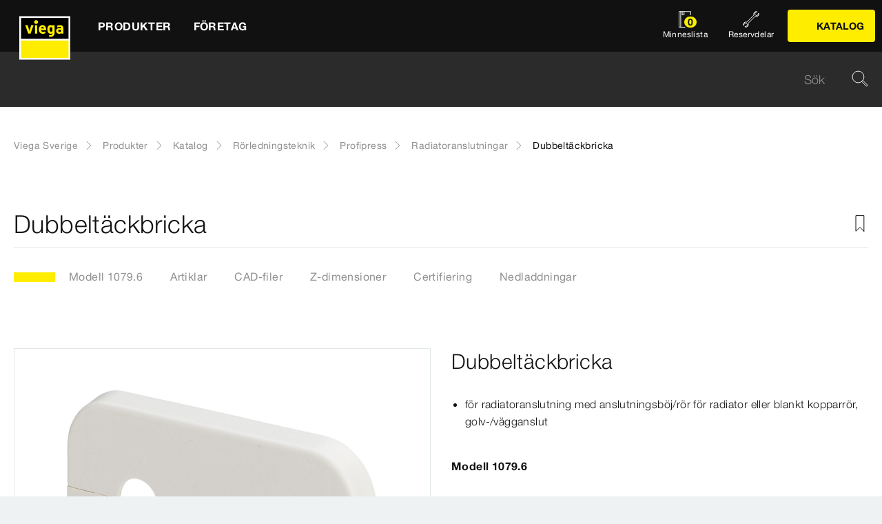

--- FILE ---
content_type: text/html;charset=utf-8
request_url: https://www.viega.se/sv/produkter/Katalog/Rorledningsteknik/Profipress/Radiatoranslutningar/Dubbeltackbricka-1079-6.html
body_size: 24296
content:


<!DOCTYPE html>
<html lang="sv" data-region="se">
<head>
  <meta charset="UTF-8"/>
  <meta name="viewport" content="width=device-width, initial-scale=1.0"/>
  <meta http-equiv="X-UA-Compatible" content="ie=edge"/>

  <title>Dubbeltäckbricka</title>

  
    <script defer="defer" type="text/javascript" src="/.rum/@adobe/helix-rum-js@%5E2/dist/rum-standalone.js"></script>
<link rel="preconnect" href="//app.usercentrics.eu"/>
    <link rel="preconnect" href="//api.usercentrics.eu"/>
    <link rel="preconnect" href="//privacy-proxy.usercentrics.eu"/>
    <link rel="preload" href="//privacy-proxy.usercentrics.eu/latest/uc-block.bundle.js" as="script"/>
    <script type="application/javascript" src="https://privacy-proxy.usercentrics.eu/latest/uc-block.bundle.js"></script>
    <script>
      uc.deactivateBlocking([
        'f6nkjdUL', //AL is not blocked
        'dwkRM0PG', //Issuu is not blocked
        'BJz7qNsdj-7', // Yt is not blocked
        'r1Fhc4iOoWX' //Hubspotform is not blocked
      ]);
    </script>
  

  
  <link rel="icon" type="image/svg+xml" href="/etc.clientlibs/viega-frontend/clientlibs/main/resources/icons/favicon.svg"/>

  
    <meta property="og:title" content="Dubbeltäckbricka"/>
    
    <meta property="og:type" content="website"/>
    <meta property="og:url" content="https://www.viega.se/sv/produkter/Katalog/Rorledningsteknik/Profipress/Radiatoranslutningar/Dubbeltackbricka-1079-6.html"/>
    <meta property="og:locale" content="sv_SE"/>

    
    
    
    
    
    
  

  <meta http-equiv="Content-Language" content="sv"/>
  <meta name="title" content="Dubbeltäckbricka"/>
  <meta name="description" content="för radiatoranslutning med anslutningsböj/rör för radiator eller blankt kopparrör, golv-/vägganslut"/>
  
  <meta name="robots" content="index, follow"/>





  
    
<link rel="stylesheet" href="/etc.clientlibs/viega-frontend/clientlibs/main.lc-bb462bb64a74057992f330266fed68c3-lc.min.css" type="text/css">






  








  
  
  



  
    
    
<script src="/etc.clientlibs/viega-frontend/clientlibs/acdl_helper.lc-f92d47fd598e8a2e8428f154f8f0449a-lc.min.js"></script>



  
  <script src="https://assets.adobedtm.com/4bd80a146c61/aa931959472e/launch-1853dc13c3dd.min.js" async></script>


  <script type="text/javascript" src="/etc.clientlibs/cq/analytics/clientlibs/sitecatalyst/appmeasurement.js"></script>
  <script type="text/javascript" src="/etc.clientlibs/dam/clientlibs/assetinsights/pagetracker.js"></script>

  <script type="text/javascript">
    assetAnalytics.attrTrackable = 'trackable';
    assetAnalytics.defaultTrackable = true;

    assetAnalytics.attrAssetID = 'aem-asset-id';

    /**
     * Pagetracker Core javascript tries to minimize the tracking-calls generated for asset-load-events by
     * aggregating multiple asset-load-events
     * (i.e., sending a single tracking-call for multiple asset-load-events)
     * this value specifies (in milliseconds) how much time to wait (since last asset-load-event) for
     * subsequent asset-load-events
     * If the web-page contains a lot of images which are 'lazily-loaded' (e.g., user-scrolling past
     * current window boundaries) it is recommended to keep this value high so that tracking-calls
     * resulting due to asset-load-events are minimized.
     * While keeping this value high WILL reduce tracking-calls generated due to asset-load-events,
     * please be aware that keeping this value high MAY affect accuracy of data since asset-load-events
     * generated within the configured interval CAN NOT be sent to Analytics if user navigates away/closes
     * the webpage before the interval expires.
     * default is 2000
     *
     * @param assetImpressionPollInterval  specifies interval-timeout (milli seconds) to wait for asset-load-events
     *                                     before generating an tracking-call with aggregated asset-load-events.
     */
    assetAnalytics.assetImpressionPollInterval = 2000;

    /**
     * this attribute determines how many asset-load-events can be aggregated in a single tracking-call.
     * This is important from the context of max-#-of-characters in a GET request
     * default is 1800
     * NOTE: it is recommended to keep this value at its default.
     *
     * @param attrTrackable  identifies appropriate <code>data</code> attribute in the asset-embed-code
     */
    assetAnalytics.charsLimitForGET = 1800; // bytes

    /**
     * this attribute enables logging. Any 'truthy' value will enable logging
     *
     * @param debug  enable/disable logs
     */
    assetAnalytics.debug = false;
    /**
     * Following is the call to initialize Pagetracker Code javascript
     * NOTE: Please make sure that conversion-variables and success-events specified below have been initialized
     *       in the RSID appropriately
     * NOTE: When using a pre-defined AppMeasurement object instead of letting Pagetracker Core create its own instance
     *       1. Please make sure that the Adobe Analytics tool is completely initailzed (i.e., the object itself isn't undefined
     *       2. First 3 arguments (viz., RSID, Tracking Server, Visitor Namespace) to the <code>init()</code> function
     *          will be ignored
     * NOTE: If using DTM, the code below MUST be invoked after both <code>assetAnalytics</code> AND <code>AppMeasurement</code>
     *       object(s) are available. A good place would be 'Customize Page Code' of Adobe Analytics Tool Settings
     *       Make sure that the code is called 'After UI settings'
     * WARN: Since Asset Insights has been configured to use Auto-provisioned (reserved) Mappings for AEM Assets
     *       make sure that "Save AEM Reporting" is also enabled on Adobe Analytics UI for selected RSID.
     *       Otherwise Asset Insights may show incorrect results and can even result in loss of data
     */
    assetAnalytics.dispatcher.init(
            "viega.assetsinsights.prod",  /** RSID to send tracking-call to */
            "viega.data.adobedc.net",  /** Tracking Server to send tracking-call to */
            "viega",  /** Visitor Namespace to send tracking-call to */
            "",
            "",
            "",
            "",
            undefined  /** [OPTIONAL] if the webpage already has an AppMeasurement object, please include the object here. If unspecified, Pagetracker Core shall create its own AppMeasurement object */
            );
    /*
     * NOTE: If the webpage already has an AppMeasurement object, please use that here. Also, if doPlugins() is already being
     *       used, add the call <code>assetAnalytics.core.updateContextData()</code> at its end.
     */
    assetAnalytics.dispatcher.s.usePlugins=true;
    assetAnalytics.dispatcher.s.doPlugins=assetAnalytics.core.updateContextData;

    window.addEventListener('load', assetAnalytics.core.optimizedAssetInsights, false);
    window.addEventListener('load', assetAnalytics.dispatcher.s.t, false);
  </script>

</head>
<body class="t-default" id="responsivecatalogproductmodelpage-717d919943" data-cmp-data-layer-enabled>
<script>
  window.adobeDataLayer = window.adobeDataLayer || [];
  adobeDataLayer.push({
    page: JSON.parse("{\x22responsivecatalogproductmodelpage\u002D717d919943\x22:{\x22@type\x22:\x22viega\u002Daem\u002Dpim\/cms\/pages\/page\/responsivecatalogproductmodelpage\x22,\x22dc:title\x22:\x22Dubbeltäckbricka\x22,\x22dc:description\x22:\x22för radiatoranslutning med anslutningsböj\/rör för radiator eller blankt kopparrör, golv\u002D\/vägganslut\x22,\x22xdm:template\x22:\x22\/apps\/viega\u002Daem\u002Dpim\/cms\/templates\/pages\/responsivecatalogpage\x22,\x22xdm:language\x22:\x22sv\u002DSE\x22,\x22xdm:tags\x22:[],\x22repo:path\x22:\x22\/content\/viega\/se\/sv\/produkter\/Katalog\/Rorledningsteknik\/Profipress\/Radiatoranslutningar\/Dubbeltackbricka\u002D1079\u002D6.html\x22}}"),
    event:'cmp:show',
    eventInfo: {
      path: 'page.responsivecatalogproductmodelpage\u002D717d919943'
    },
    viegaPage: JSON.parse("{\x22country\x22:\x22SE\x22,\x22siteSection\x22:\x22produkter\x22,\x22pageTemplate\x22:null,\x22publishDate\x22:null,\x22language\x22:\x22sv\x22,\x22subSection5\x22:\x22Dubbeltackbricka\u002D1079\u002D6\x22,\x22pageID\x22:\x22responsivecatalogproductmodelpage\u002D717d919943\x22,\x22pageName\x22:\x22Dubbeltäckbricka\x22,\x22platform\x22:\x22web\x22,\x22taxonomyTags\x22:[{\x22path\x22:\x22\/content\/cq:tags\/viega\/products\/10363\x22,\x22title\x22:\x22Piping technology\x22},{\x22path\x22:\x22\/content\/cq:tags\/viega\/products\/10363\/A1\x22,\x22title\x22:\x22Profipress\x22}],\x22subSection3\x22:\x22Profipress\x22,\x22subSection4\x22:\x22Radiatoranslutningar\x22,\x22subSection1\x22:\x22Katalog\x22,\x22subSection2\x22:\x22Rorledningsteknik\x22,\x22campaign\x22:\x22\x22,\x22category\x22:\x22text\/html\x22,\x22breadcrumbs\x22:[\x22produkter\x22,\x22Katalog\x22,\x22Rorledningsteknik\x22,\x22Profipress\x22,\x22Radiatoranslutningar\x22,\x22Dubbeltackbricka\u002D1079\u002D6\x22]}"),
    aem: JSON.parse("{\x22environment\x22:\x22prod\x22}")
  });
</script>
<script>
  window.adobeDataLayer = window.adobeDataLayer || [];
  adobeDataLayer.push({
    product: JSON.parse("{\x22productAreaID\x22:\x2210363\x22,\x22productAreaName\x22:\x22Rörledningsteknik\x22,\x22pageID\x22:\x22\/catalog\/10363\/A1\/52015\/1079.6\x22,\x22category\x22:{\x22secondary\x22:\x22Radiatoranslutningar\x22,\x22secondaryID\x22:\x2252015\x22,\x22primaryID\x22:\x22A1\x22,\x22primary\x22:\x22Profipress\x22},\x22info\x22:{\x22productId\x22:\x221079.6\x22,\x22name\x22:\x22Dubbeltäckbricka\x22}}")
  });
</script>








<header class="o-header" data-controller="o-header" id="header-0d02480b74" data-cmp-data-layer="{&#34;header-0d02480b74&#34;:{&#34;@type&#34;:&#34;viega-frontend/cms/components/fixed/header&#34;}}">
  <div class="o-header__container" data-target="o-header.container">
    











<nav class="m-mainnav o-header__m-mainnav" data-controller="m-mainnav" id="mainnavigation-0d02480b74" data-cmp-data-layer="{&#34;mainnavigation-0d02480b74&#34;:{&#34;@type&#34;:&#34;viega-frontend/cms/components/fixed/header&#34;}}">
	<div class="m-mainnav__navigation-container">
		<a class="m-mainnav__logo-container" href="/sv/homepage.html" title="Viega Sverige" data-cmp-data-layer="{&#34;link-0d02480b74&#34;:{&#34;xdm:linkURL&#34;:&#34;/content/viega/se/sv/homepage&#34;,&#34;@type&#34;:&#34;viega-frontend/cms/components/content/link&#34;,&#34;dc:title&#34;:&#34;Viega Sverige&#34;,&#34;context&#34;:&#34;clickLinkLogo&#34;,&#34;parentId&#34;:&#34;header-0d02480b74&#34;}}" data-cmp-clickable>
			<img src="/etc.clientlibs/viega-frontend/clientlibs/main/resources/icons/logo_w_border.svg" class="m-mainnav__logo" alt/>
		</a>
		<ul class="m-mainnav__main-items" data-target="m-mainnav.mainItems">
			
				<li class="m-mainnav__main-item">
					
					<a href="#" class="m-mainnav__main-link" data-action="click->m-mainnav#navigationLinkClick" data-cmp-data-layer="{&#34;mainnavigationItem-ea44247353&#34;:{&#34;xdm:linkURL&#34;:&#34;#&#34;,&#34;@type&#34;:&#34;viega-frontend/cms/components/content/link&#34;,&#34;dc:title&#34;:&#34;Produkter&#34;,&#34;context&#34;:&#34;clickLevel1&#34;,&#34;repo:modifyDate&#34;:&#34;2021-07-06T16:02:26Z&#34;}}" data-cmp-clickable>
						
  
  
  
  
  
      
  

  <svg class="a-svgicon a-svgicon--arrow_left m-mainnav__arrow-left a-svgicon--small" focusable="false">
    
    <use xlink:href="/etc.clientlibs/viega-frontend/clientlibs/main/resources/icons/svg-spritesheet.svg#icon--arrow_left"></use>
    
  </svg>


						<span>Produkter</span>
						
  
  
  
  
  
      
  

  <svg class="a-svgicon a-svgicon--arrow_right m-mainnav__arrow-right a-svgicon--small" focusable="false">
    
    <use xlink:href="/etc.clientlibs/viega-frontend/clientlibs/main/resources/icons/svg-spritesheet.svg#icon--arrow_right"></use>
    
  </svg>


					</a>
					
						<ul class="m-mainnav__submenu m-mainnav__submenu--1">
							
								
								<li class="m-mainnav__submenu-item">
									<a href="/sv/produkter/Katalog.html" class="m-mainnav__submenu-link " data-action="click->m-mainnav#navigationLinkClick" data-cmp-data-layer="{&#34;mainnavigationItem-eec2deb369&#34;:{&#34;dc:description&#34;:&#34;Viega sortimentöversikt&#34;,&#34;xdm:linkURL&#34;:&#34;/content/viega/se/sv/produkter/Katalog.html&#34;,&#34;@type&#34;:&#34;viega-frontend/cms/components/content/link&#34;,&#34;dc:title&#34;:&#34;Katalog&#34;,&#34;context&#34;:&#34;clickLevel2&#34;,&#34;repo:modifyDate&#34;:&#34;2018-12-19T09:27:18Z&#34;}}" data-cmp-clickable>
										<h3 class="m-mainnav__teaser-title">Katalog</h3>
										<p class="m-mainnav__teaser-text">Viega sortimentöversikt</p>
									</a>
									
                </li>
              
								
								<li class="m-mainnav__submenu-item">
									<a href="/sv/produkter/Reservdelar.html" class="m-mainnav__submenu-link " data-action="click->m-mainnav#navigationLinkClick" data-cmp-data-layer="{&#34;mainnavigationItem-da8454e7f3&#34;:{&#34;dc:description&#34;:&#34;Hitta enkelt den reservdel du söker&#34;,&#34;xdm:linkURL&#34;:&#34;/content/viega/se/sv/produkter/Reservdelar.html&#34;,&#34;@type&#34;:&#34;viega-frontend/cms/components/content/link&#34;,&#34;dc:title&#34;:&#34;Reservdelar&#34;,&#34;context&#34;:&#34;clickLevel2&#34;,&#34;repo:modifyDate&#34;:&#34;2017-11-02T10:07:17Z&#34;}}" data-cmp-clickable>
										<h3 class="m-mainnav__teaser-title">Reservdelar</h3>
										<p class="m-mainnav__teaser-text">Hitta enkelt den reservdel du söker</p>
									</a>
									
                </li>
              
								
								<li class="m-mainnav__submenu-item">
									<a href="/sv/produkter/Pressteknik.html" class="m-mainnav__submenu-link has-submenu" data-action="click->m-mainnav#navigationLinkClick" data-cmp-data-layer="{&#34;mainnavigationItem-4434189d08&#34;:{&#34;dc:description&#34;:&#34;Ta reda på mer om Pressteknik&#34;,&#34;xdm:linkURL&#34;:&#34;#&#34;,&#34;@type&#34;:&#34;viega-frontend/cms/components/content/link&#34;,&#34;dc:title&#34;:&#34;Pressteknik&#34;,&#34;context&#34;:&#34;clickLevel2&#34;,&#34;repo:modifyDate&#34;:&#34;2024-09-18T10:30:13Z&#34;}}" data-cmp-clickable>
										<h3 class="m-mainnav__teaser-title">Pressteknik</h3>
										<p class="m-mainnav__teaser-text">Ta reda på mer om Pressteknik</p>
									</a>
									<ul class="m-mainnav__submenu m-mainnav__submenu--2">
										
											<li class="m-mainnav__submenu-item">
												<a href="/sv/produkter/Pressteknik.html" class="m-mainnav__submenu-link" data-cmp-data-layer="{&#34;mainnavigationItem-f469dac6f8&#34;:{&#34;dc:description&#34;:&#34;Ta reda på mer om Pressteknik&#34;,&#34;xdm:linkURL&#34;:&#34;/content/viega/se/sv/produkter/Pressteknik.html&#34;,&#34;@type&#34;:&#34;viega-frontend/cms/components/content/link&#34;,&#34;dc:title&#34;:&#34;Pressteknik&#34;,&#34;context&#34;:&#34;clickLevel3&#34;,&#34;repo:modifyDate&#34;:&#34;2024-09-18T10:30:13Z&#34;}}" data-cmp-clickable>
													
  
  
  
  
  
      
  

  <svg class="a-svgicon a-svgicon--arrow_left m-mainnav__arrow-left a-svgicon--small" focusable="false">
    
    <use xlink:href="/etc.clientlibs/viega-frontend/clientlibs/main/resources/icons/svg-spritesheet.svg#icon--arrow_left"></use>
    
  </svg>


													Pressteknik
													
  
  
  
  
  
      
  

  <svg class="a-svgicon a-svgicon--arrow_right m-mainnav__arrow-right a-svgicon--small" focusable="false">
    
    <use xlink:href="/etc.clientlibs/viega-frontend/clientlibs/main/resources/icons/svg-spritesheet.svg#icon--arrow_right"></use>
    
  </svg>


												</a>
											</li>
										
										
											<li class="m-mainnav__submenu-item">
												<a href="/sv/produkter/Pressteknik/Branslegaser.html" class="m-mainnav__submenu-link" data-cmp-data-layer="{&#34;mainnavigationItem-46fe7ca6bc&#34;:{&#34;xdm:linkURL&#34;:&#34;/content/viega/se/sv/produkter/Pressteknik/Branslegaser.html&#34;,&#34;@type&#34;:&#34;viega-frontend/cms/components/content/link&#34;,&#34;dc:title&#34;:&#34;Bränslegaser&#34;,&#34;context&#34;:&#34;clickLevel3&#34;,&#34;repo:modifyDate&#34;:&#34;2025-06-11T07:34:21Z&#34;}}" data-cmp-clickable>
                          Bränslegaser
                        </a>
                      </li>
                    
											<li class="m-mainnav__submenu-item">
												<a href="/sv/produkter/Pressteknik/Dricksvatten.html" class="m-mainnav__submenu-link" data-cmp-data-layer="{&#34;mainnavigationItem-baf30695b9&#34;:{&#34;xdm:linkURL&#34;:&#34;/content/viega/se/sv/produkter/Pressteknik/Dricksvatten.html&#34;,&#34;@type&#34;:&#34;viega-frontend/cms/components/content/link&#34;,&#34;dc:title&#34;:&#34;Dricksvatten&#34;,&#34;context&#34;:&#34;clickLevel3&#34;,&#34;repo:modifyDate&#34;:&#34;2025-06-11T07:34:22Z&#34;}}" data-cmp-clickable>
                          Dricksvatten
                        </a>
                      </li>
                    
											<li class="m-mainnav__submenu-item">
												<a href="/sv/produkter/Pressteknik/Megapress-G.html" class="m-mainnav__submenu-link" data-cmp-data-layer="{&#34;mainnavigationItem-5fd1df6801&#34;:{&#34;xdm:linkURL&#34;:&#34;/content/viega/se/sv/produkter/Pressteknik/Megapress-G.html&#34;,&#34;@type&#34;:&#34;viega-frontend/cms/components/content/link&#34;,&#34;dc:title&#34;:&#34;Megapress G&#34;,&#34;context&#34;:&#34;clickLevel3&#34;,&#34;repo:modifyDate&#34;:&#34;2025-06-11T07:34:23Z&#34;}}" data-cmp-clickable>
                          Megapress G
                        </a>
                      </li>
                    
											<li class="m-mainnav__submenu-item">
												<a href="/sv/produkter/Pressteknik/Megapress-och-Megapress-S.html" class="m-mainnav__submenu-link" data-cmp-data-layer="{&#34;mainnavigationItem-5dde322dc9&#34;:{&#34;xdm:linkURL&#34;:&#34;/content/viega/se/sv/produkter/Pressteknik/Megapress-och-Megapress-S.html&#34;,&#34;@type&#34;:&#34;viega-frontend/cms/components/content/link&#34;,&#34;dc:title&#34;:&#34;Megapress och Megapress S&#34;,&#34;context&#34;:&#34;clickLevel3&#34;,&#34;repo:modifyDate&#34;:&#34;2025-06-11T07:34:23Z&#34;}}" data-cmp-clickable>
                          Megapress och Megapress S
                        </a>
                      </li>
                    
											<li class="m-mainnav__submenu-item">
												<a href="/sv/produkter/Pressteknik/Prestabo.html" class="m-mainnav__submenu-link" data-cmp-data-layer="{&#34;mainnavigationItem-bc12ac9199&#34;:{&#34;xdm:linkURL&#34;:&#34;/content/viega/se/sv/produkter/Pressteknik/Prestabo.html&#34;,&#34;@type&#34;:&#34;viega-frontend/cms/components/content/link&#34;,&#34;dc:title&#34;:&#34;Prestabo&#34;,&#34;context&#34;:&#34;clickLevel3&#34;,&#34;repo:modifyDate&#34;:&#34;2025-06-11T07:34:24Z&#34;}}" data-cmp-clickable>
                          Prestabo
                        </a>
                      </li>
                    
											<li class="m-mainnav__submenu-item">
												<a href="/sv/produkter/Pressteknik/Profipress-G.html" class="m-mainnav__submenu-link" data-cmp-data-layer="{&#34;mainnavigationItem-3fb4162eb0&#34;:{&#34;xdm:linkURL&#34;:&#34;/content/viega/se/sv/produkter/Pressteknik/Profipress-G.html&#34;,&#34;@type&#34;:&#34;viega-frontend/cms/components/content/link&#34;,&#34;dc:title&#34;:&#34;Profipress G&#34;,&#34;context&#34;:&#34;clickLevel3&#34;,&#34;repo:modifyDate&#34;:&#34;2025-06-11T07:34:25Z&#34;}}" data-cmp-clickable>
                          Profipress G
                        </a>
                      </li>
                    
											<li class="m-mainnav__submenu-item">
												<a href="/sv/produkter/Pressteknik/Profipress-och-Profipress-S.html" class="m-mainnav__submenu-link" data-cmp-data-layer="{&#34;mainnavigationItem-d22bf63edb&#34;:{&#34;xdm:linkURL&#34;:&#34;/content/viega/se/sv/produkter/Pressteknik/Profipress-och-Profipress-S.html&#34;,&#34;@type&#34;:&#34;viega-frontend/cms/components/content/link&#34;,&#34;dc:title&#34;:&#34;Profipress och Profipress S&#34;,&#34;context&#34;:&#34;clickLevel3&#34;,&#34;repo:modifyDate&#34;:&#34;2025-06-11T07:34:26Z&#34;}}" data-cmp-clickable>
                          Profipress och Profipress S
                        </a>
                      </li>
                    
											<li class="m-mainnav__submenu-item">
												<a href="/sv/produkter/Pressteknik/Sanpress.html" class="m-mainnav__submenu-link" data-cmp-data-layer="{&#34;mainnavigationItem-966f614712&#34;:{&#34;xdm:linkURL&#34;:&#34;/content/viega/se/sv/produkter/Pressteknik/Sanpress.html&#34;,&#34;@type&#34;:&#34;viega-frontend/cms/components/content/link&#34;,&#34;dc:title&#34;:&#34;Sanpress&#34;,&#34;context&#34;:&#34;clickLevel3&#34;,&#34;repo:modifyDate&#34;:&#34;2025-06-11T07:34:27Z&#34;}}" data-cmp-clickable>
                          Sanpress
                        </a>
                      </li>
                    
											<li class="m-mainnav__submenu-item">
												<a href="/sv/produkter/Pressteknik/Sanpress-Inox.html" class="m-mainnav__submenu-link" data-cmp-data-layer="{&#34;mainnavigationItem-5faddbc03d&#34;:{&#34;xdm:linkURL&#34;:&#34;/content/viega/se/sv/produkter/Pressteknik/Sanpress-Inox.html&#34;,&#34;@type&#34;:&#34;viega-frontend/cms/components/content/link&#34;,&#34;dc:title&#34;:&#34;Sanpress Inox&#34;,&#34;context&#34;:&#34;clickLevel3&#34;,&#34;repo:modifyDate&#34;:&#34;2025-06-11T07:34:28Z&#34;}}" data-cmp-clickable>
                          Sanpress Inox
                        </a>
                      </li>
                    
											<li class="m-mainnav__submenu-item">
												<a href="/sv/produkter/Pressteknik/Sanpress-Inox-G.html" class="m-mainnav__submenu-link" data-cmp-data-layer="{&#34;mainnavigationItem-3589e51132&#34;:{&#34;xdm:linkURL&#34;:&#34;/content/viega/se/sv/produkter/Pressteknik/Sanpress-Inox-G.html&#34;,&#34;@type&#34;:&#34;viega-frontend/cms/components/content/link&#34;,&#34;dc:title&#34;:&#34;Sanpress Inox G&#34;,&#34;context&#34;:&#34;clickLevel3&#34;,&#34;repo:modifyDate&#34;:&#34;2025-06-11T07:34:29Z&#34;}}" data-cmp-clickable>
                          Sanpress Inox G
                        </a>
                      </li>
                    
											<li class="m-mainnav__submenu-item">
												<a href="/sv/produkter/Pressteknik/Temponox.html" class="m-mainnav__submenu-link" data-cmp-data-layer="{&#34;mainnavigationItem-e50d863a68&#34;:{&#34;xdm:linkURL&#34;:&#34;/content/viega/se/sv/produkter/Pressteknik/Temponox.html&#34;,&#34;@type&#34;:&#34;viega-frontend/cms/components/content/link&#34;,&#34;dc:title&#34;:&#34;Temponox&#34;,&#34;context&#34;:&#34;clickLevel3&#34;,&#34;repo:modifyDate&#34;:&#34;2025-06-11T07:34:30Z&#34;}}" data-cmp-clickable>
                          Temponox
                        </a>
                      </li>
                    
											<li class="m-mainnav__submenu-item">
												<a href="/sv/produkter/Pressteknik/Uppvarmning-och-kylning.html" class="m-mainnav__submenu-link" data-cmp-data-layer="{&#34;mainnavigationItem-5e6cb115cf&#34;:{&#34;xdm:linkURL&#34;:&#34;/content/viega/se/sv/produkter/Pressteknik/Uppvarmning-och-kylning.html&#34;,&#34;@type&#34;:&#34;viega-frontend/cms/components/content/link&#34;,&#34;dc:title&#34;:&#34;Uppvärmning och kylning&#34;,&#34;context&#34;:&#34;clickLevel3&#34;,&#34;repo:modifyDate&#34;:&#34;2025-06-11T07:34:31Z&#34;}}" data-cmp-clickable>
                          Uppvärmning och kylning
                        </a>
                      </li>
                    
											<li class="m-mainnav__submenu-item">
												<a href="/sv/produkter/Pressteknik/Viega-Smartpress.html" class="m-mainnav__submenu-link" data-cmp-data-layer="{&#34;mainnavigationItem-bb5c538211&#34;:{&#34;xdm:linkURL&#34;:&#34;/content/viega/se/sv/produkter/Pressteknik/Viega-Smartpress.html&#34;,&#34;@type&#34;:&#34;viega-frontend/cms/components/content/link&#34;,&#34;dc:title&#34;:&#34;Viega Smartpress&#34;,&#34;context&#34;:&#34;clickLevel3&#34;,&#34;repo:modifyDate&#34;:&#34;2025-06-11T07:34:31Z&#34;}}" data-cmp-clickable>
                          Viega Smartpress
                        </a>
                      </li>
                    
                  </ul>
                </li>
              
            </ul>
          
        </li>
      
				<li class="m-mainnav__main-item">
					
					<a href="#" class="m-mainnav__main-link" data-action="click->m-mainnav#navigationLinkClick" data-cmp-data-layer="{&#34;mainnavigationItem-bbf923746e&#34;:{&#34;xdm:linkURL&#34;:&#34;#&#34;,&#34;@type&#34;:&#34;viega-frontend/cms/components/content/link&#34;,&#34;dc:title&#34;:&#34;Företag&#34;,&#34;context&#34;:&#34;clickLevel1&#34;,&#34;repo:modifyDate&#34;:&#34;2021-07-06T16:02:29Z&#34;}}" data-cmp-clickable>
						
  
  
  
  
  
      
  

  <svg class="a-svgicon a-svgicon--arrow_left m-mainnav__arrow-left a-svgicon--small" focusable="false">
    
    <use xlink:href="/etc.clientlibs/viega-frontend/clientlibs/main/resources/icons/svg-spritesheet.svg#icon--arrow_left"></use>
    
  </svg>


						<span>Företag</span>
						
  
  
  
  
  
      
  

  <svg class="a-svgicon a-svgicon--arrow_right m-mainnav__arrow-right a-svgicon--small" focusable="false">
    
    <use xlink:href="/etc.clientlibs/viega-frontend/clientlibs/main/resources/icons/svg-spritesheet.svg#icon--arrow_right"></use>
    
  </svg>


					</a>
					
						<ul class="m-mainnav__submenu m-mainnav__submenu--1">
							
								
								<li class="m-mainnav__submenu-item">
									<a href="/sv/foretag/kontakt.html" class="m-mainnav__submenu-link " data-action="click->m-mainnav#navigationLinkClick" data-cmp-data-layer="{&#34;mainnavigationItem-3606e9f8f5&#34;:{&#34;dc:description&#34;:&#34;Fråga oss gällande alla typer av tekniska frågor&#34;,&#34;xdm:linkURL&#34;:&#34;/content/viega/se/sv/foretag/kontakt.html&#34;,&#34;@type&#34;:&#34;viega-frontend/cms/components/content/link&#34;,&#34;dc:title&#34;:&#34;Kontakta oss&#34;,&#34;context&#34;:&#34;clickLevel2&#34;,&#34;repo:modifyDate&#34;:&#34;2018-11-27T10:16:24Z&#34;}}" data-cmp-clickable>
										<h3 class="m-mainnav__teaser-title">Kontakta oss</h3>
										<p class="m-mainnav__teaser-text">Fråga oss gällande alla typer av tekniska frågor</p>
									</a>
									
                </li>
              
								
								<li class="m-mainnav__submenu-item">
									<a href="/sv/foretag/om-oss.html" class="m-mainnav__submenu-link " data-action="click->m-mainnav#navigationLinkClick" data-cmp-data-layer="{&#34;mainnavigationItem-285b0b4add&#34;:{&#34;dc:description&#34;:&#34;Viega. Connected in quality.&#34;,&#34;xdm:linkURL&#34;:&#34;/content/viega/se/sv/foretag/om-oss.html&#34;,&#34;@type&#34;:&#34;viega-frontend/cms/components/content/link&#34;,&#34;dc:title&#34;:&#34;Om oss&#34;,&#34;context&#34;:&#34;clickLevel2&#34;,&#34;repo:modifyDate&#34;:&#34;2017-10-16T08:25:26Z&#34;}}" data-cmp-clickable>
										<h3 class="m-mainnav__teaser-title">Om oss</h3>
										<p class="m-mainnav__teaser-text">Viega. Connected in quality.</p>
									</a>
									
                </li>
              
								
								<li class="m-mainnav__submenu-item">
									<a href="/sv/foretag/referenser.html" class="m-mainnav__submenu-link " data-action="click->m-mainnav#navigationLinkClick" data-cmp-data-layer="{&#34;mainnavigationItem-dcee74ea36&#34;:{&#34;dc:description&#34;:&#34;Nöjda kunder i hela världen.&#34;,&#34;xdm:linkURL&#34;:&#34;/content/viega/se/sv/foretag/referenser.html&#34;,&#34;@type&#34;:&#34;viega-frontend/cms/components/content/link&#34;,&#34;dc:title&#34;:&#34;Referenser&#34;,&#34;context&#34;:&#34;clickLevel2&#34;,&#34;repo:modifyDate&#34;:&#34;2017-10-04T09:11:40Z&#34;}}" data-cmp-clickable>
										<h3 class="m-mainnav__teaser-title">Referenser</h3>
										<p class="m-mainnav__teaser-text">Nöjda kunder i hela världen.</p>
									</a>
									
                </li>
              
            </ul>
          
        </li>
      
      
        <li class="m-mainnav__burger-menu-item">
          <div class="m-mainnav__burger-menu-catalog-container">
            

  
  

  
    
  

  

  
    
  

  
  

  

  
    
      <a class="a-button a-button--primary m-mainnav__burger-menu-catalog-button  a-button--left" data-controller="a-button" data-cmp-data-layer="{&#34;button-e4c4b04aac&#34;:{&#34;xdm:linkURL&#34;:&#34;/content/viega/se/sv/produkter/Katalog.html&#34;,&#34;@type&#34;:&#34;viega-frontend/cms/components/content/linkbutton&#34;,&#34;dc:title&#34;:&#34;Katalog&#34;,&#34;context&#34;:&#34;clickCatalog&#34;}}" data-cmp-clickable id="button-e4c4b04aac" href="/sv/produkter/Katalog.html">

        
  
  
  
  
  
      
  

  <svg class="a-svgicon a-svgicon--icon_brochure_content-1 a-button__icon--left a-svgicon--small" focusable="false">
    
    
    <use xlink:href="/etc.clientlibs/viega-frontend/clientlibs/main/resources/icons/svg/icon_brochure_content-1.svg"></use>
  </svg>


        <span>Katalog</span>
        

        
      </a>
    
  

          </div>
        </li>
      
      
        <li class="m-mainnav__main-item m-mainnav__burger-menu-item">
          <a href="/sv/produkter/Reservdelar.html" class="m-mainnav__burger-menu-link" data-cmp-data-layer="{&#34;mainnavigationSpareparts-0d02480b74&#34;:{&#34;xdm:linkURL&#34;:&#34;/content/viega/se/sv/produkter/Reservdelar.html&#34;,&#34;@type&#34;:&#34;viega-frontend/cms/components/content/headerIcon&#34;,&#34;dc:title&#34;:&#34;Reservdelar&#34;,&#34;context&#34;:&#34;clickSpareParts&#34;}}" data-cmp-clickable>
            
  
  
  
  
  

  <svg class="a-svgicon a-svgicon--spareparts m-mainnav__map-icon " focusable="false">
    
    <use xlink:href="/etc.clientlibs/viega-frontend/clientlibs/main/resources/icons/svg-spritesheet.svg#icon--spareparts"></use>
    
  </svg>


            <span class="m-mainnav__burger-menu-link-label">Reservdelar</span>
          </a>
        </li>
      
      <li class="m-mainnav__main-item m-mainnav__burger-menu-item">
        <a href="/sv/watchlist.html" class="m-mainnav__burger-menu-link" data-action="click->m-mainnav#navigationLinkClick" data-cmp-data-layer="{&#34;mainnavigationWatchlist-0d02480b74&#34;:{&#34;@type&#34;:&#34;viega-frontend/cms/components/content/headerIcon&#34;,&#34;dc:title&#34;:&#34;Minneslista&#34;,&#34;context&#34;:&#34;clickWatchlist&#34;}}" data-cmp-clickable>
          <div class="m-mainnav__watchlist-icon-container">
            
  
  
  
  
  

  <svg class="a-svgicon a-svgicon--watchlist m-mainnav__watchlist-icon " focusable="false" aria-hidden="true">
    
    <use xlink:href="/etc.clientlibs/viega-frontend/clientlibs/main/resources/icons/svg-spritesheet.svg#icon--watchlist"></use>
    
  </svg>


            <p class="m-mainnav__watchlist-counter">
              <span data-target="m-mainnav.watchlistCounter">0</span>
            </p>
          </div>
          <span class="m-mainnav__burger-menu-link-label">Minneslista</span>
        </a>
      </li>
      
      
      
    </ul>

		<ul class="m-mainnav__menu" data-target="m-mainnav.menuItems">
      
			<li class="m-mainnav__menu-item m-mainnav__submenu-item m-mainnav__watchlist">
				<a href="/sv/watchlist.html" class="m-mainnav__menu-link" data-action="click->m-mainnav#navigationLinkClick" data-cmp-data-layer="{&#34;mainnavigationWatchlist-0d02480b74&#34;:{&#34;@type&#34;:&#34;viega-frontend/cms/components/content/headerIcon&#34;,&#34;dc:title&#34;:&#34;Minneslista&#34;,&#34;context&#34;:&#34;clickWatchlist&#34;}}" data-cmp-clickable>
					<div class="m-mainnav__watchlist-icon-container">
						
  
  
  
  
  

  <svg class="a-svgicon a-svgicon--watchlist m-mainnav__watchlist-icon " focusable="false" aria-hidden="true">
    
    <use xlink:href="/etc.clientlibs/viega-frontend/clientlibs/main/resources/icons/svg-spritesheet.svg#icon--watchlist"></use>
    
  </svg>


						<p class="m-mainnav__watchlist-counter">
							<span data-target="m-mainnav.watchlistCounter">0</span>
						</p>
					</div>
					<span class="m-mainnav__menu-label">Minneslista</span>
				</a>
				<div class="m-mainnav__submenu m-mainnav__submenu--1 m-mainnav__watchlist-container" data-target="m-mainnav.watchlistFlyout">
					<div class="m-mainnav__watchlist-intro">
						<a class="m-mainnav__watchlist-link" href="/sv/watchlist.html" data-cmp-data-layer="{&#34;link-108a831160&#34;:{&#34;dc:description&#34;:&#34;Med \&#34;+\&#34;-knappen lägger du in dina poster i minneslistan.&#34;,&#34;xdm:linkURL&#34;:&#34;/content/viega/se/sv/watchlist.html&#34;,&#34;@type&#34;:&#34;viega-frontend/cms/components/content/link&#34;,&#34;dc:title&#34;:&#34;Minneslista&#34;,&#34;context&#34;:&#34;clickLink&#34;,&#34;parentId&#34;:&#34;mainnavigationWatchlist-0d02480b74&#34;}}" data-cmp-clickable>
							<h3 class="m-mainnav__watchlist-headline">Minneslista</h3>
							<p class="m-mainnav__watchlist-copy">Med &#34;+&#34;-knappen lägger du in dina poster i minneslistan.</p>
							

  
  

  
    
  

  

  
    
  

  
  

  
    <button class="a-button a-button--secondary m-mainnav__button  a-button--left" data-controller="a-button" data-cmp-data-layer="{&#34;button-108a831160&#34;:{&#34;xdm:linkURL&#34;:&#34;/content/viega/se/sv/watchlist.html&#34;,&#34;@type&#34;:&#34;viega-frontend/cms/components/content/linkbutton&#34;,&#34;dc:title&#34;:&#34;Gå till bevakningslistan&#34;,&#34;context&#34;:&#34;clickSecondary&#34;,&#34;parentId&#34;:&#34;mainnavigationWatchlist-0d02480b74&#34;}}" data-cmp-clickable id="button-108a831160" data-action="click->m-cookielayer#closeCookieLayer">

      
      <span>Gå till bevakningslistan</span>
      

      
    </button>
  

  

						</a>
					</div>
					<div class="m-mainnav__watchlist-items" data-target="m-mainnav.watchlistContainer"></div>
					<div class="m-mainnav__watchlist-empty">
						<p>Inga fler positioner</p>
					</div>
				</div>
			</li>
			
      
      
        <li class="m-mainnav__menu-item m-mainnav__submenu-item m-mainnav__countrylist">
          <a href="/sv/produkter/Reservdelar.html" class="m-mainnav__menu-link m-mainnav__menu-countryselection" data-cmp-data-layer="{&#34;mainnavigationAdditionalHeaderIcon-0d02480b74&#34;:{&#34;xdm:linkURL&#34;:&#34;.html&#34;,&#34;@type&#34;:&#34;viega-frontend/cms/components/content/headerIcon&#34;,&#34;dc:title&#34;:&#34;&#34;,&#34;context&#34;:&#34;clickAdditionalHeaderIcon&#34;}}" data-cmp-clickable>
            
  
  
  
  
  

  <svg class="a-svgicon a-svgicon--spareparts m-mainnav__map-icon " focusable="false">
    
    <use xlink:href="/etc.clientlibs/viega-frontend/clientlibs/main/resources/icons/svg-spritesheet.svg#icon--spareparts"></use>
    
  </svg>


            <span class="m-mainnav__menu-label">Reservdelar</span>
          </a>
        </li>
      
      
        <li class="m-mainnav__menu-item m-mainnav__burger-menu-catalog">
          <div>
            

  
  

  
    
  

  

  
    
  

  
  

  

  
    
      <a class="a-button a-button--primary m-mainnav__burger-menu-catalog-button  a-button--left" data-controller="a-button" data-cmp-data-layer="{&#34;button-e4c4b04aac&#34;:{&#34;xdm:linkURL&#34;:&#34;/content/viega/se/sv/produkter/Katalog.html&#34;,&#34;@type&#34;:&#34;viega-frontend/cms/components/content/linkbutton&#34;,&#34;dc:title&#34;:&#34;Katalog&#34;,&#34;context&#34;:&#34;clickCatalog&#34;}}" data-cmp-clickable id="button-e4c4b04aac" href="/sv/produkter/Katalog.html">

        
  
  
  
  
  
      
  

  <svg class="a-svgicon a-svgicon--icon_brochure_content-1 a-button__icon--left a-svgicon--small" focusable="false">
    
    
    <use xlink:href="/etc.clientlibs/viega-frontend/clientlibs/main/resources/icons/svg/icon_brochure_content-1.svg"></use>
  </svg>


        <span>Katalog</span>
        

        
      </a>
    
  

          </div>
        </li>
      
		</ul>
		
		<button class="m-mainnav__burger" data-target="m-mainnav.mobileMenuToggle" data-action="click->m-mainnav#toggleMobileMenu" data-cmp-data-layer="{&#34;mainnavigationBurgerMenu-0d02480b74&#34;:{&#34;@type&#34;:&#34;viega-frontend/cms/components/content/headerIcon&#34;,&#34;context&#34;:&#34;clickBurgerNavigation&#34;}}" data-cmp-clickable>
			
  
  
  
  
  
      
  

  <svg class="a-svgicon a-svgicon--burger_menu m-mainnav__burger-menu-icon open-icon a-svgicon--large" focusable="false">
    
    <use xlink:href="/etc.clientlibs/viega-frontend/clientlibs/main/resources/icons/svg-spritesheet.svg#icon--burger_menu"></use>
    
  </svg>


			
  
  
  
  
  
      
  

  <svg class="a-svgicon a-svgicon--cross m-mainnav__burger-close-icon close-icon a-svgicon--large" focusable="false">
    
    <use xlink:href="/etc.clientlibs/viega-frontend/clientlibs/main/resources/icons/svg-spritesheet.svg#icon--cross"></use>
    
  </svg>


		</button>
  </div>

	<div class="m-mainnav__search-container">
		<div class="m-mainnav__search-inner">
			
  
  
  <form class="m-searchinput m-mainnav__search m-searchinput--header" role="search" data-controller="m-searchinput" data-m-searchinput-apiurl="/sv/sok/_jcr_content/contentPar/searchbase.suggest.json" action="/sv/sok.html" method="GET" accept-charset="UTF-8" id="searchInputField-0d02480b74" data-cmp-data-layer="{&#34;searchInputField-0d02480b74&#34;:{&#34;@type&#34;:&#34;viega-frontend/cms/components/content/search/searchInputField&#34;}}">

    <div class="m-searchinput__container">
      <input type="search" role="searchbox" data-target="m-searchinput.searchInput" name="q" class="m-searchinput__input" placeholder="Sök"/>
      <button class="m-searchinput__search-submit" type="submit" data-action="click->m-searchinput#handleButtonClick" data-cmp-data-layer="{&#34;searchInputFieldSubmitButton-0d02480b74&#34;:{&#34;@type&#34;:&#34;viega-frontend/cms/components/content/search/searchInput/searchInputSubmitButton&#34;,&#34;context&#34;:&#34;clickSearchInputSubmitInTopNavigation&#34;}}" data-cmp-clickable>
        
  
  
  
  
  

  <svg class="a-svgicon a-svgicon--search m-mainnav__search-icon " focusable="false">
    
    <use xlink:href="/etc.clientlibs/viega-frontend/clientlibs/main/resources/icons/svg-spritesheet.svg#icon--search"></use>
    
  </svg>


      </button>
    </div>
    
    <div class="m-searchinput__suggestions" data-target="m-searchinput.suggestions" aria-live="polite" role="region" aria-atomic="true">
      <div class="m-searchinput__search-loading is-hidden" data-target="m-searchinput.searchLoadingContainer">
        
    
    <div class="m-teaserloading  is-hidden">
      
        <div class="m-teaserloading__loading-teaser m-teaserloading__loading-teaser--small"></div>
      
        <div class="m-teaserloading__loading-teaser m-teaserloading__loading-teaser--small"></div>
      
        <div class="m-teaserloading__loading-teaser m-teaserloading__loading-teaser--small"></div>
      
        <div class="m-teaserloading__loading-teaser m-teaserloading__loading-teaser--small"></div>
      
      
        <div class="m-teaserloading__loading-teaser">
          <div class="m-teaserloading__loading-teaser-content">
            <div class="m-teaserloading__loading-teaser-content-item"></div>
            <div class="m-teaserloading__loading-teaser-content-item"></div>
            <div class="m-teaserloading__loading-teaser-content-item"></div>
            <div class="m-teaserloading__loading-teaser-content-item"></div>
          </div>
        </div>
      
        <div class="m-teaserloading__loading-teaser">
          <div class="m-teaserloading__loading-teaser-content">
            <div class="m-teaserloading__loading-teaser-content-item"></div>
            <div class="m-teaserloading__loading-teaser-content-item"></div>
            <div class="m-teaserloading__loading-teaser-content-item"></div>
            <div class="m-teaserloading__loading-teaser-content-item"></div>
          </div>
        </div>
      
        <div class="m-teaserloading__loading-teaser">
          <div class="m-teaserloading__loading-teaser-content">
            <div class="m-teaserloading__loading-teaser-content-item"></div>
            <div class="m-teaserloading__loading-teaser-content-item"></div>
            <div class="m-teaserloading__loading-teaser-content-item"></div>
            <div class="m-teaserloading__loading-teaser-content-item"></div>
          </div>
        </div>
      
    </div>

      </div>
    </div>

    
    
  <script type="text/template" data-target="m-searchinput.noSuggestionTemplate">
    <div class="m-searchinput__no-suggestion">Inga resultat funna.</div>
  </script>


    
    
  <script type="text/template" data-target="m-searchinput.suggestionTemplate">
    <div class="m-searchinput__suggestion">{{title}}</div>
  </script>


    
    
  <script type="text/template" data-target="m-searchinput.resultTemplate">
    <a href="{{link}}" class="m-searchinput__result">
      <div class="m-searchinput__result-content">
        <div class="m-searchinput__result-title">{{title.text}}</div>
        <div class="m-searchinput__result-copy">{{copy}}</div>
      </div>
      {% if image %}
      <img src="{{image.name}}" class="m-searchinput__result-image" />
      {% endif %}
    </a>
  </script>

  </form>

		</div>
	</div>

	
	
  <script type="text/template" data-target="m-mainnav.watchlistItemTemplate">
    {% set dataLayerId = adobeDataLayerId %}
    <div class="m-watchlistflyoutteaser o-header__mainnav">
      <div class="m-watchlistflyoutteaser__header">
        <a class="m-watchlistflyoutteaser__link" href="{{ link }}" data-cmp-datalayer-id="{{ dataLayerId }}">
          {% if tag %}
          <p class="m-watchlistflyoutteaser__category">{{ tag }}</p>
          {% endif %}
          {% if bookmark_date %}
          <p class="m-watchlistflyoutteaser__date">{{ bookmark_date }}</p>
          {% endif %}
        </a>
        <div class="m-watchlistflyoutteaser__logo-container">
          <button class="a-actionbutton" data-controller="a-actionbutton" data-action="click->a-actionbutton#handleButtonClick" data-type="bookmark"
                  data-a-actionbutton-watchlist="{{ _context|removeDataLayerProperties|json_encode|e('html_attr') }}">
            <svg class="a-svgicon a-svgicon--trash" focusable="false">
              <use xlink:href="/etc.clientlibs/viega-frontend/clientlibs/main/resources/icons/svg-spritesheet.svg#icon--trash"></use>
            </svg>
          </button>
        </div>
      </div>
      <a href="{{ link }}" data-cmp-datalayer-id="{{ dataLayerId }}">
        {% if title %}
        <h4 class="m-watchlistflyoutteaser__headline">{{ title.text }}</h4>
        {% endif %}
        {% if copy %}
        <p class="m-watchlistflyoutteaser__text">
          {{ copy }}
        </p>
        {% endif %}
      </a>
    </div>
  </script>

</nav>

    


  </div>
  
  
  
  <div class="m-notification o-header__notification is-empty is-hidden" data-controller="m-notification">
    <div class="m-notification__container" data-action="click->m-notification#handleClick mouseover->m-notification#handleMouseOver mouseout->m-notification#handleMouseOut">
      <div class="m-notification__info">
        <span class="m-notification__value" data-target="m-notification.value">Återgå</span>
        <span class="m-notification__text" data-target="m-notification.text">Återgå</span>
      </div>
      

  
  

  
    
  

  

  
    
  

  
  

  
    <button class="a-button a-button--secondary m-notification__button  a-button--right" data-controller="a-button" data-action="click->m-notification#handleDefault" title="Återgå">

      
      <span>Återgå</span>
      
  
  
  
  
  
      
  

  <svg class="a-svgicon a-svgicon--undo a-button__icon--right a-svgicon--small" focusable="false">
    
    <use xlink:href="/etc.clientlibs/viega-frontend/clientlibs/main/resources/icons/svg-spritesheet.svg#icon--undo"></use>
    
  </svg>



      
    </button>
  

  

    </div>
    <div class="m-notification__watchlist-remove is-hidden" data-target="m-notification.watchlist-remove">
      <span class="m-notification__info-text">objekt raderades</span>
      <span class="m-notification__info-text-multiple">objekt raderade</span>
      <span class="m-notification__info-button-text">Återgå</span>
      <span class="m-notification__info-button-action">click-&gt;m-notification#handleDefault</span>
    </div>
  </div>

</header>

<main class="p-content">
  

<div class="o-gridcontainer">
  
  
  <section class="m-breadcrumb" data-controller="m-breadcrumb">
    <nav role="navigation" class="m-breadcrumb__nav">
      <ul class="m-breadcrumb__breadcrumbs" data-target="m-breadcrumb.breadcrumbs">
        
          
          <li class="m-breadcrumb__breadcrumb">
            
            <a href="/sv/homepage.html" data-cmp-data-layer="{&#34;breadcrumb-b99104249e&#34;:{&#34;xdm:linkURL&#34;:&#34;/content/viega/se/sv/homepage.html&#34;,&#34;@type&#34;:&#34;viega-frontend/cms/components/fixed/breadcrumb&#34;,&#34;dc:title&#34;:&#34;Viega Sverige&#34;}}" data-cmp-clickable id="breadcrumb-b99104249e" data-controller="a-link">Viega Sverige</a>
            
  
  
  
  
  
      
  

  <svg class="a-svgicon a-svgicon--arrow_right m-breadcrumb__icon a-svgicon--xsmall" focusable="false" aria-hidden="true">
    
    <use xlink:href="/etc.clientlibs/viega-frontend/clientlibs/main/resources/icons/svg-spritesheet.svg#icon--arrow_right"></use>
    
  </svg>


          </li>
        
          
          <li class="m-breadcrumb__breadcrumb">
            
            <a href="/sv/produkter.html" data-cmp-data-layer="{&#34;breadcrumb-ca59332bc3&#34;:{&#34;xdm:linkURL&#34;:&#34;/content/viega/se/sv/produkter.html&#34;,&#34;@type&#34;:&#34;viega-frontend/cms/components/fixed/breadcrumb&#34;,&#34;dc:title&#34;:&#34;Produkter&#34;}}" data-cmp-clickable id="breadcrumb-ca59332bc3" data-controller="a-link">Produkter</a>
            
  
  
  
  
  
      
  

  <svg class="a-svgicon a-svgicon--arrow_right m-breadcrumb__icon a-svgicon--xsmall" focusable="false" aria-hidden="true">
    
    <use xlink:href="/etc.clientlibs/viega-frontend/clientlibs/main/resources/icons/svg-spritesheet.svg#icon--arrow_right"></use>
    
  </svg>


          </li>
        
          
          <li class="m-breadcrumb__breadcrumb">
            
            <a href="/sv/produkter/Katalog.html" data-cmp-data-layer="{&#34;breadcrumb-9483a3ba62&#34;:{&#34;xdm:linkURL&#34;:&#34;/content/viega/se/sv/produkter/Katalog.html&#34;,&#34;@type&#34;:&#34;viega-frontend/cms/components/fixed/breadcrumb&#34;,&#34;dc:title&#34;:&#34;Katalog&#34;}}" data-cmp-clickable id="breadcrumb-9483a3ba62" data-controller="a-link">Katalog</a>
            
  
  
  
  
  
      
  

  <svg class="a-svgicon a-svgicon--arrow_right m-breadcrumb__icon a-svgicon--xsmall" focusable="false" aria-hidden="true">
    
    <use xlink:href="/etc.clientlibs/viega-frontend/clientlibs/main/resources/icons/svg-spritesheet.svg#icon--arrow_right"></use>
    
  </svg>


          </li>
        
          
          <li class="m-breadcrumb__breadcrumb">
            
            <a href="/sv/produkter/Katalog/Rorledningsteknik.html" data-cmp-data-layer="{&#34;breadcrumb-03e6df163c&#34;:{&#34;xdm:linkURL&#34;:&#34;/content/viega/se/sv/produkter/Katalog/Rorledningsteknik.html&#34;,&#34;@type&#34;:&#34;viega-frontend/cms/components/fixed/breadcrumb&#34;,&#34;dc:title&#34;:&#34;Rörledningsteknik&#34;}}" data-cmp-clickable id="breadcrumb-03e6df163c" data-controller="a-link">Rörledningsteknik</a>
            
  
  
  
  
  
      
  

  <svg class="a-svgicon a-svgicon--arrow_right m-breadcrumb__icon a-svgicon--xsmall" focusable="false" aria-hidden="true">
    
    <use xlink:href="/etc.clientlibs/viega-frontend/clientlibs/main/resources/icons/svg-spritesheet.svg#icon--arrow_right"></use>
    
  </svg>


          </li>
        
          
          <li class="m-breadcrumb__breadcrumb">
            
            <a href="/sv/produkter/Katalog/Rorledningsteknik/Profipress.html" data-cmp-data-layer="{&#34;breadcrumb-7d1170840d&#34;:{&#34;xdm:linkURL&#34;:&#34;/content/viega/se/sv/produkter/Katalog/Rorledningsteknik/Profipress.html&#34;,&#34;@type&#34;:&#34;viega-frontend/cms/components/fixed/breadcrumb&#34;,&#34;dc:title&#34;:&#34;Profipress&#34;}}" data-cmp-clickable id="breadcrumb-7d1170840d" data-controller="a-link">Profipress</a>
            
  
  
  
  
  
      
  

  <svg class="a-svgicon a-svgicon--arrow_right m-breadcrumb__icon a-svgicon--xsmall" focusable="false" aria-hidden="true">
    
    <use xlink:href="/etc.clientlibs/viega-frontend/clientlibs/main/resources/icons/svg-spritesheet.svg#icon--arrow_right"></use>
    
  </svg>


          </li>
        
          
          <li class="m-breadcrumb__breadcrumb">
            
            <a href="/sv/produkter/Katalog/Rorledningsteknik/Profipress/Radiatoranslutningar.html" data-cmp-data-layer="{&#34;breadcrumb-a7697c451f&#34;:{&#34;xdm:linkURL&#34;:&#34;/content/viega/se/sv/produkter/Katalog/Rorledningsteknik/Profipress/Radiatoranslutningar.html&#34;,&#34;@type&#34;:&#34;viega-frontend/cms/components/fixed/breadcrumb&#34;,&#34;dc:title&#34;:&#34;Radiatoranslutningar&#34;}}" data-cmp-clickable id="breadcrumb-a7697c451f" data-controller="a-link">Radiatoranslutningar</a>
            
  
  
  
  
  
      
  

  <svg class="a-svgicon a-svgicon--arrow_right m-breadcrumb__icon a-svgicon--xsmall" focusable="false" aria-hidden="true">
    
    <use xlink:href="/etc.clientlibs/viega-frontend/clientlibs/main/resources/icons/svg-spritesheet.svg#icon--arrow_right"></use>
    
  </svg>


          </li>
        
          <li class="m-breadcrumb__breadcrumb m-breadcrumb__mobile-toggle" data-action="click->m-breadcrumb#toggleView">
            <a>...</a>
          </li>
          <li class="m-breadcrumb__breadcrumb">
            <span>Dubbeltäckbricka</span>
            
            
          </li>
        
      </ul>
    </nav>
  </section>

</div>


  <div><div class="headline section">

<div class="o-gridcontainer o-gridcontainer--nomargin">
  <div class="c-headline c-headline--h1 " data-controller="c-headline">
    
  
  
  

  <h1 class="a-headline a-headline--h1 c-headline__headline" id="sticky_1730671881_">
    Dubbeltäckbricka
  </h1>
  
  
  
  


    
  
  
  <button class="a-actionbutton c-headline__button" data-controller="a-actionbutton" data-action="click->a-actionbutton#handleButtonClick" data-type="bookmark" data-a-actionbutton-watchlist="{&#34;category&#34;:&#34;catalog&#34;,&#34;id&#34;:&#34;2128615290&#34;,&#34;link&#34;:&#34;/content/viega/se/sv/produkter/Katalog/Rorledningsteknik/Profipress/Radiatoranslutningar/Dubbeltackbricka-1079-6.html&#34;,&#34;title&#34;:{&#34;text&#34;:&#34;Dubbeltäckbricka&#34;},&#34;copy&#34;:&#34;för radiatoranslutning med anslutningsböj/rör för radiator eller blankt kopparrör, golv-/vägganslut&#34;,&#34;image&#34;:{&#34;name&#34;:&#34;https://web-catalog.viega.com/Images/PPm10796i135959v01.jpg&#34;},&#34;teaserType&#34;:&#34;productTeaser&#34;,&#34;tag&#34;:&#34;Produkt&#34;,&#34;firstModelNumber&#34;:&#34;Modellnr.: 1079.6&#34;,&#34;articleNumbers&#34;:[&#34;135 959&#34;],&#34;articleLabel&#34;:&#34;Artikelnr.&#34;,&#34;firstArticleNumber&#34;:&#34;Artikelnr.: 135 959&#34;}">
    
      
  
  
  
  
  

  <svg class="a-svgicon a-svgicon--bookmark_inactive a-actionbutton__icon a-actionbutton__icon--inactive " focusable="false">
    
    <use xlink:href="/etc.clientlibs/viega-frontend/clientlibs/main/resources/icons/svg-spritesheet.svg#icon--bookmark_inactive"></use>
    
  </svg>


      
  
  
  
  
  

  <svg class="a-svgicon a-svgicon--bookmark_active a-actionbutton__icon a-actionbutton__icon--active " focusable="false">
    
    <use xlink:href="/etc.clientlibs/viega-frontend/clientlibs/main/resources/icons/svg-spritesheet.svg#icon--bookmark_active"></use>
    
  </svg>


    
    
    
  </button>

  </div>
</div>
</div>
<div class="stickyNavigation section">


  
    
    
    
    <div class="o-gridcontainer">
        <div class="m-contentnav" data-controller="m-contentnav" id="stickyNavigation-d5a4128471" data-cmp-data-layer="{&#34;stickyNavigation-d5a4128471&#34;:{&#34;@type&#34;:&#34;viega-frontend/cms/components/content/stickyNavigation&#34;}}">
            <nav role="navigation" data-target="m-contentnav.nav" class="m-contentnav__nav">
                <div class="m-contentnav__outer-container">
                    <div class="m-contentnav__container">
                        <a class="m-contentnav__arrow" data-arrow-direction="left" data-action="click->m-contentnav#horizontalClick" data-target="m-contentnav.arrowLeft">
                            
  
  
  
  
  
      
  

  <svg class="a-svgicon a-svgicon--arrow_left m-contentnav__icon-left a-svgicon--small" focusable="false">
    
    <use xlink:href="/etc.clientlibs/viega-frontend/clientlibs/main/resources/icons/svg-spritesheet.svg#icon--arrow_left"></use>
    
  </svg>


                        </a>
                        <ul class="m-contentnav__items" data-target="m-contentnav.itemList" data-action="scroll->m-contentnav#onHorizontalScroll">
                            
                                <li class="m-contentnav__item">
                                    <a href="#model" class="m-contentnav__link" data-action="click->m-contentnav#itemClick" data-target="m-contentnav.link" data-acdlid="stickyItem-327782582f" data-cmp-data-layer="{&#34;stickyItem-327782582f&#34;:{&#34;xdm:linkURL&#34;:&#34;model&#34;,&#34;@type&#34;:&#34;viega-frontend/cms/components/content/stickyNavigation&#34;,&#34;dc:title&#34;:&#34;Modell 1079.6&#34;,&#34;parentId&#34;:&#34;stickyNavigation-d5a4128471&#34;}}" data-controller="a-link">
                                        Modell 1079.6
                                    </a>
                                </li>
                            
                                <li class="m-contentnav__item">
                                    <a href="#articles" class="m-contentnav__link" data-action="click->m-contentnav#itemClick" data-target="m-contentnav.link" data-acdlid="stickyItem-2d7c544f8f" data-cmp-data-layer="{&#34;stickyItem-2d7c544f8f&#34;:{&#34;xdm:linkURL&#34;:&#34;articles&#34;,&#34;@type&#34;:&#34;viega-frontend/cms/components/content/stickyNavigation&#34;,&#34;dc:title&#34;:&#34;Artiklar&#34;,&#34;parentId&#34;:&#34;stickyNavigation-d5a4128471&#34;}}" data-controller="a-link">
                                        Artiklar
                                    </a>
                                </li>
                            
                                <li class="m-contentnav__item">
                                    <a href="#cadFiles" class="m-contentnav__link" data-action="click->m-contentnav#itemClick" data-target="m-contentnav.link" data-acdlid="stickyItem-7e20f7cd20" data-cmp-data-layer="{&#34;stickyItem-7e20f7cd20&#34;:{&#34;xdm:linkURL&#34;:&#34;cadFiles&#34;,&#34;@type&#34;:&#34;viega-frontend/cms/components/content/stickyNavigation&#34;,&#34;dc:title&#34;:&#34;CAD-filer&#34;,&#34;parentId&#34;:&#34;stickyNavigation-d5a4128471&#34;}}" data-controller="a-link">
                                        CAD-filer
                                    </a>
                                </li>
                            
                                <li class="m-contentnav__item">
                                    <a href="#zValues" class="m-contentnav__link" data-action="click->m-contentnav#itemClick" data-target="m-contentnav.link" data-acdlid="stickyItem-1d097da605" data-cmp-data-layer="{&#34;stickyItem-1d097da605&#34;:{&#34;xdm:linkURL&#34;:&#34;zValues&#34;,&#34;@type&#34;:&#34;viega-frontend/cms/components/content/stickyNavigation&#34;,&#34;dc:title&#34;:&#34;Z-dimensioner&#34;,&#34;parentId&#34;:&#34;stickyNavigation-d5a4128471&#34;}}" data-controller="a-link">
                                        Z-dimensioner
                                    </a>
                                </li>
                            
                                <li class="m-contentnav__item">
                                    <a href="#certificates" class="m-contentnav__link" data-action="click->m-contentnav#itemClick" data-target="m-contentnav.link" data-acdlid="stickyItem-5f7c98aaac" data-cmp-data-layer="{&#34;stickyItem-5f7c98aaac&#34;:{&#34;xdm:linkURL&#34;:&#34;certificates&#34;,&#34;@type&#34;:&#34;viega-frontend/cms/components/content/stickyNavigation&#34;,&#34;dc:title&#34;:&#34;Certifiering&#34;,&#34;parentId&#34;:&#34;stickyNavigation-d5a4128471&#34;}}" data-controller="a-link">
                                        Certifiering
                                    </a>
                                </li>
                            
                                <li class="m-contentnav__item">
                                    <a href="#downloads" class="m-contentnav__link" data-action="click->m-contentnav#itemClick" data-target="m-contentnav.link" data-acdlid="stickyItem-9ec9f7f2f1" data-cmp-data-layer="{&#34;stickyItem-9ec9f7f2f1&#34;:{&#34;xdm:linkURL&#34;:&#34;downloads&#34;,&#34;@type&#34;:&#34;viega-frontend/cms/components/content/stickyNavigation&#34;,&#34;dc:title&#34;:&#34;Nedladdningar&#34;,&#34;parentId&#34;:&#34;stickyNavigation-d5a4128471&#34;}}" data-controller="a-link">
                                        Nedladdningar
                                    </a>
                                </li>
                            
                        </ul>
                        <a class="m-contentnav__arrow is-active" data-arrow-direction="right" data-action="click->m-contentnav#horizontalClick" data-target="m-contentnav.arrowRight">
                            
  
  
  
  
  
      
  

  <svg class="a-svgicon a-svgicon--arrow_right m-contentnav__icon-right a-svgicon--small" focusable="false">
    
    <use xlink:href="/etc.clientlibs/viega-frontend/clientlibs/main/resources/icons/svg-spritesheet.svg#icon--arrow_right"></use>
    
  </svg>


                        </a>
                    </div>
                </div>
            </nav>
            <div class="m-contentnav__underline"></div>
        </div>
    </div>
    <div class="columnControl2Columns section">

  
  <div class="o-gridcontainer o-gridcontainer--2columns  " data-controller="o-gridcontainer">
    
      <div class="o-gridcontainer__column">
        
        
          
            

    
  
  <section class="o-gallery g-spacing-bottom--medium" data-controller="o-gallery" data-o-gallery-dots="false" data-o-gallery-thumbnavigation="true" data-o-gallery-captions="false" aria-label="Image Gallery">
    <div class="o-gallery__slider-container" data-target="o-gallery.sliderContainer">
      
  
  <div class="a-galleryarrows o-gallery__galleryarrows">
    <button class="a-galleryarrows__arrow " data-target="o-gallery.prevButton" title="previous">
      
  
  
  
  
  

  <svg class="a-svgicon a-svgicon--arrow_left a-galleryarrows__arrow_icon " focusable="false">
    
    <use xlink:href="/etc.clientlibs/viega-frontend/clientlibs/main/resources/icons/svg-spritesheet.svg#icon--arrow_left"></use>
    
  </svg>


    </button>
    <button class="a-galleryarrows__arrow" data-target="o-gallery.nextButton" title="next">
      
  
  
  
  
  

  <svg class="a-svgicon a-svgicon--arrow_right a-galleryarrows__arrow_icon " focusable="false">
    
    <use xlink:href="/etc.clientlibs/viega-frontend/clientlibs/main/resources/icons/svg-spritesheet.svg#icon--arrow_right"></use>
    
  </svg>


    </button>
  </div>


      <div class="o-gallery__slider" data-target="o-gallery.imageSlider" aria-live="polite">
        
        
          <div class="o-gallery__slide" role="group" aria-label="Slide 1 of 2">
            
  
  
    
    <img class="a-image lazyload blur-up o-gallery__image is-cropped " loading="lazy" data-sizes="auto" data-srcset="https://web-catalog.viega.com/Images/PPm10796i135959v01.jpg 1500w, https://web-catalog.viega.com/Images_b/PPm10796i135959v01.jpg 500w, https://web-catalog.viega.com/Images_m/PPm10796i135959v01.jpg 250w" src="https://web-catalog.viega.com/Images_s/PPm10796i135959v01.jpg" alt title onload="(typeof assetAnalytics !== 'undefined' && this.getAttribute('data-aem-asset-id'))?assetAnalytics.core.assetLoaded(this):''" data-trackable="true" data-controller="a-image"/>
  

            
          </div>
        
          <div class="o-gallery__slide" role="group" aria-label="Slide 2 of 2">
            
  
  
    
    <img class="a-image lazyload blur-up o-gallery__image is-cropped " loading="lazy" data-sizes="auto" data-srcset="https://web-catalog.viega.com/Images/LDm10796.png 1500w, https://web-catalog.viega.com/Images_b/LDm10796.png 500w, https://web-catalog.viega.com/Images_m/LDm10796.png 250w" src="https://web-catalog.viega.com/Images_s/LDm10796.png" alt title onload="(typeof assetAnalytics !== 'undefined' && this.getAttribute('data-aem-asset-id'))?assetAnalytics.core.assetLoaded(this):''" data-trackable="true" data-controller="a-image"/>
  

            
          </div>
        
      </div>
    </div>
    <nav class="o-gallery__thumb-navigation" aria-hidden="true">
      <ul class="o-gallery__thumb-list" data-target="o-gallery.thumbList">
        
          <li class="o-gallery__thumb-item" data-action="click->o-gallery#handleThumbClick">
            
  
  
    
    <img class="a-image lazyload blur-up o-gallery__thumb-image is-cropped " loading="lazy" data-sizes="auto" data-srcset="https://web-catalog.viega.com/Images/PPm10796i135959v01.jpg 1500w, https://web-catalog.viega.com/Images_b/PPm10796i135959v01.jpg 500w, https://web-catalog.viega.com/Images_m/PPm10796i135959v01.jpg 250w" src="https://web-catalog.viega.com/Images_s/PPm10796i135959v01.jpg" alt title onload="(typeof assetAnalytics !== 'undefined' && this.getAttribute('data-aem-asset-id'))?assetAnalytics.core.assetLoaded(this):''" data-trackable="true" data-controller="a-image"/>
  

          </li>
        
          <li class="o-gallery__thumb-item" data-action="click->o-gallery#handleThumbClick">
            
  
  
    
    <img class="a-image lazyload blur-up o-gallery__thumb-image is-cropped " loading="lazy" data-sizes="auto" data-srcset="https://web-catalog.viega.com/Images/LDm10796.png 1500w, https://web-catalog.viega.com/Images_b/LDm10796.png 500w, https://web-catalog.viega.com/Images_m/LDm10796.png 250w" src="https://web-catalog.viega.com/Images_s/LDm10796.png" alt title onload="(typeof assetAnalytics !== 'undefined' && this.getAttribute('data-aem-asset-id'))?assetAnalytics.core.assetLoaded(this):''" data-trackable="true" data-controller="a-image"/>
  

          </li>
        
      </ul>
    </nav>
  </section>




          
        
      </div>
    
      <div class="o-gridcontainer__column">
        
        
          
            


  <div class="c-headline c-headline--h2 " data-controller="c-headline">
    
  
  
  

  
  <h2 class="a-headline a-headline--h2 c-headline__headline g-spacing-bottom--medium" id="model">
    Dubbeltäckbricka
  </h2>
  
  
  


    
  </div>


          
            


  
  
    
      <div class="m-richtext g-spacing-bottom--medium">
        <ul><li>för radiatoranslutning med anslutningsböj/rör för radiator eller blankt kopparrör, golv-/vägganslut</li></ul><br /><strong>Modell 1079.6</strong><br /><br />
      </div>
    
  



          
        
      </div>
    
    
  </div>




</div>
<div class="headline section">

<div class="o-gridcontainer o-gridcontainer--nomargin">
  <div class="c-headline c-headline--h2 " data-controller="c-headline">
    
  
  
  

  
  <h2 class="a-headline a-headline--h2 c-headline__headline" id="articles">
    Artiklar
  </h2>
  
  
  


    
  </div>
</div>
</div>

<div class="o-gridcontainer">
  
  

  
  
  <div class="m-table  " data-controller="m-table" data-cmp-data-layer="{&#34;table-304a9dbdac&#34;:{&#34;@type&#34;:&#34;viega-aem-pim/cms/components/articletable&#34;}}" id="table-304a9dbdac">

    

    

    

    

    <div class="m-table__wrapper" data-target="m-table.tablewrapper" data-action="scroll->m-table#onHorizontalScroll">

      <table class="m-table__content  " data-target="m-table.table" data-resultsperpage="0">
        <thead class="m-table__head">
        <tr class="m-table__head-row" data-target="m-table.tablehead" aria-hidden="true">
          
  
  
    
    
    
    <th class="m-table__head-item    " tabindex="-1" title="L">
    L
      
        
        
      
    </th>
  
    
    
    
    <th class="m-table__head-item    " tabindex="-1" title="B">
    B
      
        
        
      
    </th>
  
    
    
    
    <th class="m-table__head-item    " tabindex="-1" title="H">
    H
      
        
        
      
    </th>
  
    
    
    
    <th class="m-table__head-item    " tabindex="-1" title="d">
    d
      
        
        
      
    </th>
  
    
    
    
    <th class="m-table__head-item    " tabindex="-1" title="stickmått">
    stickmått
      
        
        
      
    </th>
  
    
    
    
    <th class="m-table__head-item    " tabindex="-1" title="Förpackningsenhet">
    VE
      
        
        
      
    </th>
  
    
    
    
    <th class="m-table__head-item    " tabindex="-1" title="Artikelnummer">
    artikel
      
        
        
      
    </th>
  
    
    
    
    <th class="m-table__head-item    " tabindex="-1" title="RSK-nr">
    RSK-​nr
      
        
        
      
    </th>
  
    
    
    
    <th class="m-table__head-item    " tabindex="-1" title="mängd">
    mängd
      
        
        
      
    </th>
  

        </tr>
        <tr class="m-table__head-row m-table__head-row--fixed" data-target="m-table.tableheadFixed">
          
  
  
    
    
    
    <th class="m-table__head-item    " title="L">
    L
      
        
        
      
    </th>
  
    
    
    
    <th class="m-table__head-item    " title="B">
    B
      
        
        
      
    </th>
  
    
    
    
    <th class="m-table__head-item    " title="H">
    H
      
        
        
      
    </th>
  
    
    
    
    <th class="m-table__head-item    " title="d">
    d
      
        
        
      
    </th>
  
    
    
    
    <th class="m-table__head-item    " title="stickmått">
    stickmått
      
        
        
      
    </th>
  
    
    
    
    <th class="m-table__head-item    " title="Förpackningsenhet">
    VE
      
        
        
      
    </th>
  
    
    
    
    <th class="m-table__head-item    " title="Artikelnummer">
    artikel
      
        
        
      
    </th>
  
    
    
    
    <th class="m-table__head-item    " title="RSK-nr">
    RSK-​nr
      
        
        
      
    </th>
  
    
    
    
    <th class="m-table__head-item    " title="mängd">
    mängd
      
        
        
      
    </th>
  

        </tr>
        </thead>

        <tbody class="m-table__body" data-target="m-table.tablebody">
        
          <tr class="m-table__body-row ">
            
              
              <td class="m-table__body-item LOOPYINDEX-0 ">
                
                
                110
              </td>
            
              
              <td class="m-table__body-item LOOPYINDEX-1 ">
                
                
                60
              </td>
            
              
              <td class="m-table__body-item LOOPYINDEX-2 ">
                
                
                10
              </td>
            
              
              <td class="m-table__body-item LOOPYINDEX-3 ">
                
                
                15
              </td>
            
              
              <td class="m-table__body-item LOOPYINDEX-4 ">
                
                
                50
              </td>
            
              
              <td class="m-table__body-item LOOPYINDEX-5 ">
                
                
                10
              </td>
            
              
              <td class="m-table__body-item LOOPYINDEX-6 ">
                
                
                135 959 
              </td>
            
              
              <td class="m-table__body-item LOOPYINDEX-7 ">
                
                
                3811192
              </td>
            
              
              <td class="m-table__body-item LOOPYINDEX-8 " tabindex="-1">
                
                

  

  

  

  
  
  

  
  <div class="a-quantity  m-table__quantity-input" data-controller="a-quantity">
    <button type="button" class="a-quantity__minus" data-action="click->a-quantity#decreaseQuantity" title="decrease">

      
  
  
  
  
  

  <svg class="a-svgicon a-svgicon--minus a-quantity__icon " focusable="false">
    
    <use xlink:href="/etc.clientlibs/viega-frontend/clientlibs/main/resources/icons/svg-spritesheet.svg#icon--minus"></use>
    
  </svg>


    </button>
    
    

    <div class="a-input a-quantity__input" data-controller="a-input">
        
        <input type="number" name="quantity" class="a-input__input" data-target="a-input.input a-quantity.input" value="0" placeholder="0" pattern="^(1000|[1-9[0-9]?)$" min="0" step="1" data-watchlist="{&#34;category&#34;:&#34;order&#34;,&#34;id&#34;:&#34;464750164&#34;,&#34;link&#34;:&#34;/content/viega/se/sv/produkter/Katalog/Rorledningsteknik/Profipress/Radiatoranslutningar/Dubbeltackbricka-1079-6.html&#34;,&#34;title&#34;:{&#34;text&#34;:&#34;Dubbeltäckbricka&#34;},&#34;details&#34;:&#34;för radiatoranslutning med anslutningsböj/rör för radiator eller blankt kopparrör, golv-/vägganslut&#34;,&#34;image&#34;:{&#34;name&#34;:&#34;https://web-catalog.viega.com/Images/PPm10796i135959v01.jpg&#34;},&#34;teaserType&#34;:&#34;productTeaser&#34;,&#34;tag&#34;:&#34;Produkt&#34;,&#34;firstModelNumber&#34;:&#34;Modellnr.: 1079.6&#34;,&#34;firstArticleNumber&#34;:&#34;Artikelnr.: 135 959&#34;}" aria-label="Antal" tabindex="0" data-action="change->a-input#saveValue change->a-quantity#changeQuantity"/>
        
        <div class="a-input__error-message g-form__error-message" role="alert">Antal.</div>
        
    </div>


    <button type="button" class="a-quantity__plus" data-action="click->a-quantity#increaseQuantity" title="increase">
      
  
  
  
  
  

  <svg class="a-svgicon a-svgicon--plus a-quantity__icon " focusable="false">
    
    <use xlink:href="/etc.clientlibs/viega-frontend/clientlibs/main/resources/icons/svg-spritesheet.svg#icon--plus"></use>
    
  </svg>


    </button>
  </div>


  

  

  
  

  

  

  


                
              </td>
            
          </tr>
        
        </tbody>
      </table>
    </div>

    <div class="m-table__footer">

      <p class="m-table__legend">
        
      </p>

      
        <div class="m-table__legend-button">
          

  
  

  

  
    
  

  
    
  

  
  

  
    <button class="a-button  a-button--primary a-button--button m-table__button a-button--button a-button--left" data-controller="a-button" data-cmp-data-layer="{&#34;button-355697a10b&#34;:{&#34;@type&#34;:&#34;viega-frontend/cms/components/content/linkbutton&#34;,&#34;dc:title&#34;:&#34;Lägg till på minneslista&#34;,&#34;context&#34;:&#34;addArticlesToWatchlist&#34;}}" data-cmp-clickable id="button-355697a10b" type="button" data-action="click->m-table#addToWatchlist">

      
      <span>Lägg till på minneslista</span>
      

      
    </button>
  

  

        </div>
      

    </div>

    
  </div>

</div><div class="headline section">

<div class="o-gridcontainer o-gridcontainer--nomargin">
  <div class="c-headline c-headline--h2 " data-controller="c-headline">
    
  
  
  

  
  <h2 class="a-headline a-headline--h2 c-headline__headline" id="cadFiles">
    CAD-filer
  </h2>
  
  
  


    
  </div>
</div>
</div>
<div class="columnControl2Columns section">

  
  <div class="o-gridcontainer o-gridcontainer--2columns  " data-controller="o-gridcontainer">
    
      <div class="o-gridcontainer__column">
        
        
          
            

  
  <div class="c-productrenderer" data-controller="c-productrenderer" data-c-productrenderer-model="https://web-catalog.viega.com/3DData/10796.glb">
    <progress class="c-productrenderer__progress" data-target="c-productrenderer.progress" max="100" value="0"></progress>
    <div class="c-productrenderer__help" data-target="c-productrenderer.help">
      <button class="c-productrenderer__button c-productrenderer__button--help" data-action="click->c-productrenderer#toggleHelp" title="Kontrollinformation (på/av)">
        
  
  
  
  

  <svg class="a-svgicon a-svgicon--questionmark c-productrenderer__icon c-productrenderer__icon--help " focusable="false">
    
    <use xlink:href="/etc.clientlibs/viega-frontend/clientlibs/main/resources/icons/svg-spritesheet.svg#icon--questionmark"></use>
    
  </svg>

      </button>
      <div class="c-productrenderer__help-popup">
        <ul class="c-productrenderer__controls c-productrenderer__controls--desktop">
          <li>
            
  
  
  
  

  <svg class="a-svgicon a-svgicon--mouse_button-left c-productrenderer__icon c-productrenderer__icon--mouse-left " focusable="false">
    
    <use xlink:href="/etc.clientlibs/viega-frontend/clientlibs/main/resources/icons/svg-spritesheet.svg#icon--mouse_button-left"></use>
    
  </svg>

            Vänster mus för att rotera
          </li>
          <li>
            
  
  
  
  

  <svg class="a-svgicon a-svgicon--mouse_button-right c-productrenderer__icon c-productrenderer__icon--mouse-right " focusable="false">
    
    <use xlink:href="/etc.clientlibs/viega-frontend/clientlibs/main/resources/icons/svg-spritesheet.svg#icon--mouse_button-right"></use>
    
  </svg>

            Höger mus för att flytta
          </li>
          <li>
            
  
  
  
  

  <svg class="a-svgicon a-svgicon--mouse_scrollwheel c-productrenderer__icon c-productrenderer__icon--mouse-scrollwheel " focusable="false">
    
    <use xlink:href="/etc.clientlibs/viega-frontend/clientlibs/main/resources/icons/svg-spritesheet.svg#icon--mouse_scrollwheel"></use>
    
  </svg>

            Mushjul för att zooma
          </li>
        </ul>
        <ul class="c-productrenderer__controls c-productrenderer__controls--mobile">
          <li>
            
  
  
  
  

  <svg class="a-svgicon a-svgicon--touch_360-grad c-productrenderer__icon c-productrenderer__icon--touch-rotate " focusable="false">
    
    <use xlink:href="/etc.clientlibs/viega-frontend/clientlibs/main/resources/icons/svg-spritesheet.svg#icon--touch_360-grad"></use>
    
  </svg>

            Ett fingertryck för att rotera
          </li>
          <li>
            
  
  
  
  

  <svg class="a-svgicon a-svgicon--touch_move c-productrenderer__icon c-productrenderer__icon--touch-move " focusable="false">
    
    <use xlink:href="/etc.clientlibs/viega-frontend/clientlibs/main/resources/icons/svg-spritesheet.svg#icon--touch_move"></use>
    
  </svg>

            Rör med två fingrar
          </li>
          <li>
            
  
  
  
  

  <svg class="a-svgicon a-svgicon--touch_pinch-zoom c-productrenderer__icon c-productrenderer__icon--touch-zoom " focusable="false">
    
    <use xlink:href="/etc.clientlibs/viega-frontend/clientlibs/main/resources/icons/svg-spritesheet.svg#icon--touch_pinch-zoom"></use>
    
  </svg>

            Nyp för att zooma
          </li>
        </ul>
      </div>
    </div>

    <button class="c-productrenderer__button c-productrenderer__button--fullscreen" data-action="click->c-productrenderer#toggleFullscreen" title="Helskärm (på/av)">
      
  
  
  
  

  <svg class="a-svgicon a-svgicon--fullscreen_activate c-productrenderer__icon c-productrenderer__icon--fullscreen-activate " focusable="false">
    
    <use xlink:href="/etc.clientlibs/viega-frontend/clientlibs/main/resources/icons/svg-spritesheet.svg#icon--fullscreen_activate"></use>
    
  </svg>

      
  
  
  
  

  <svg class="a-svgicon a-svgicon--fullscreen_deactivate c-productrenderer__icon c-productrenderer__icon--fullscreen-deactivate " focusable="false">
    
    <use xlink:href="/etc.clientlibs/viega-frontend/clientlibs/main/resources/icons/svg-spritesheet.svg#icon--fullscreen_deactivate"></use>
    
  </svg>

    </button>

    <div class="c-productrenderer__settings" data-target="c-productrenderer.settings">
      <button class="c-productrenderer__button c-productrenderer__button--reset" data-action="click->c-productrenderer#resetViewport" title="Återställ visningsområde">
        
  
  
  
  

  <svg class="a-svgicon a-svgicon--reset_viewport c-productrenderer__icon c-productrenderer__icon--reset-viewport " focusable="false">
    
    <use xlink:href="/etc.clientlibs/viega-frontend/clientlibs/main/resources/icons/svg-spritesheet.svg#icon--reset_viewport"></use>
    
  </svg>

      </button>

      <button class="c-productrenderer__button c-productrenderer__button--autorotate" data-target="c-productrenderer.rotate" data-action="click->c-productrenderer#toggleAutoRotate" title="Rotera automatiskt (på/av)">
        
  
  
  
  

  <svg class="a-svgicon a-svgicon--play c-productrenderer__icon c-productrenderer__icon--play " focusable="false">
    
    <use xlink:href="/etc.clientlibs/viega-frontend/clientlibs/main/resources/icons/svg-spritesheet.svg#icon--play"></use>
    
  </svg>

        
  
  
  
  

  <svg class="a-svgicon a-svgicon--pause c-productrenderer__icon c-productrenderer__icon--pause " focusable="false">
    
    <use xlink:href="/etc.clientlibs/viega-frontend/clientlibs/main/resources/icons/svg-spritesheet.svg#icon--pause"></use>
    
  </svg>

      </button>
    </div>
    <div class="c-productrenderer__viewport" data-target="c-productrenderer.viewport">
      <div class="c-productrenderer__placeholder" data-action="click->c-productrenderer#init3dViewer">
        <img src="https://web-catalog.viega.com/3DData/C3m10796.jpg" class="c-productrenderer__fallback-image"/>
        <div class="c-productrenderer__fallback-content">
          

  
  

  
    
  

  
    
  

  
    
  

  
  

  
    <button class="a-button a-button--button c-productrenderer__fallback-cta a-button--button a-button--left" data-controller="a-button" data-cmp-data-layer="{&#34;button-bf27228eb7&#34;:{&#34;@type&#34;:&#34;viega-frontend/cms/components/content/linkbutton&#34;,&#34;dc:title&#34;:&#34;Klicka för att ladda 3d-modell&#34;,&#34;context&#34;:&#34;clickProductRenderer&#34;}}" id="button-bf27228eb7" type="button">

      
      <span>Klicka för att ladda 3d-modell</span>
      

      
    </button>
  

  

        </div>
      </div>
    </div>
  </div>

          
        
      </div>
    
      <div class="o-gridcontainer__column">
        
        
          
            
<div class="o-gridcontainer">
  
  

  
  
  <div class="m-table  " data-controller="m-table" data-cmp-data-layer="{&#34;table-52005c88a4&#34;:{&#34;@type&#34;:&#34;viega-aem-pim/cms/components/cadtable&#34;}}" id="table-52005c88a4">

    

    

    <div class="m-table__header  ">
      <div class="o-gridcontainer o-gridcontainer--nomargin">
        
  
  
  

  
  
  <h3 class="a-headline  m-table__headline">
    (Vänligen välj)
  </h3>
  
  


      </div>

      
    
    <div class="a-select m-table__options" data-controller="a-select">
        

        <select class="a-select__input " data-target="a-select.input m-table.options" data-action="change->a-select#handleInteraction change->m-table#handleSelection" id="select-download-format" aria-label="Anpassa filter">
            
            
                
                <option value="dwg2d">DWG2D</option>
            
                
                <option value="dwg3d">DWG3D</option>
            
                
                <option value="dxf2d">DXF2D</option>
            
                
                <option value="dxf3d">DXF3D</option>
            
                
                <option value="igs3d">IGS3D</option>
            
                
                <option value="pdf3d">PDF3D</option>
            
                
                <option value="sat3d">SAT3D</option>
            
                
                <option value="stp3d">STP3D</option>
            
        </select>
		
    </div>

    </div>

    

    <div class="m-table__wrapper" data-target="m-table.tablewrapper" data-action="scroll->m-table#onHorizontalScroll">

      <table class="m-table__content  " data-target="m-table.table" data-resultsperpage="0">
        <thead class="m-table__head">
        <tr class="m-table__head-row" data-target="m-table.tablehead" aria-hidden="true">
          
  
  
    
    
    
    <th class="m-table__head-item    " tabindex="-1" title="L">
    L
      
        
        
      
    </th>
  
    
    
    
    <th class="m-table__head-item    " tabindex="-1" title="B">
    B
      
        
        
      
    </th>
  
    
    
    
    <th class="m-table__head-item    " tabindex="-1" title="H">
    H
      
        
        
      
    </th>
  
    
    
    
    <th class="m-table__head-item    " tabindex="-1" title="d">
    d
      
        
        
      
    </th>
  
    
    
    
    <th class="m-table__head-item    " tabindex="-1" title="stickmått">
    stickmått
      
        
        
      
    </th>
  
    
    
    
    <th class="m-table__head-item    " tabindex="-1" title="filstorlek">
    filstorlek
      
        
        
      
    </th>
  
    
    
    
    <th class="m-table__head-item    " tabindex="-1">
    
      
        

  

  

  

  
  
  

  

  <a href="https://web-catalog.viega.com/CadData/50237_c148ab1a6f9d2cfa22d8ba8a35f890e5cd9ca7a530eaaf597b4c2dd7366067ed_DWG2D.zip" target="_blank" title="Download CAD-Datei" data-target="m-table.download" class="m-table__link" data-cmp-data-layer="{&#34;link-581dd77b88&#34;:{&#34;xdm:linkURL&#34;:&#34;https://web-catalog.viega.com/CadData/50237_c148ab1a6f9d2cfa22d8ba8a35f890e5cd9ca7a530eaaf597b4c2dd7366067ed_DWG2D.zip&#34;,&#34;@type&#34;:&#34;viega-frontend/cms/components/content/link&#34;,&#34;context&#34;:&#34;clickDownload&#34;}}" data-cmp-clickable data-dwg2d="https://web-catalog.viega.com/CadData/50237_c148ab1a6f9d2cfa22d8ba8a35f890e5cd9ca7a530eaaf597b4c2dd7366067ed_DWG2D.zip" data-dwg3d="https://web-catalog.viega.com/CadData/50237_c148ab1a6f9d2cfa22d8ba8a35f890e5cd9ca7a530eaaf597b4c2dd7366067ed_DWG3D.zip" data-dxf2d="https://web-catalog.viega.com/CadData/50237_c148ab1a6f9d2cfa22d8ba8a35f890e5cd9ca7a530eaaf597b4c2dd7366067ed_DXF2D.zip" data-dxf3d="https://web-catalog.viega.com/CadData/50237_c148ab1a6f9d2cfa22d8ba8a35f890e5cd9ca7a530eaaf597b4c2dd7366067ed_DXF3D.zip" data-igs3d="https://web-catalog.viega.com/CadData/50237_c148ab1a6f9d2cfa22d8ba8a35f890e5cd9ca7a530eaaf597b4c2dd7366067ed_IGS3D.zip" data-pdf3d="https://web-catalog.viega.com/CadData/50237_c148ab1a6f9d2cfa22d8ba8a35f890e5cd9ca7a530eaaf597b4c2dd7366067ed_PDF3D.zip" data-sat3d="https://web-catalog.viega.com/CadData/50237_c148ab1a6f9d2cfa22d8ba8a35f890e5cd9ca7a530eaaf597b4c2dd7366067ed_SAT3D.zip" data-stp3d="https://web-catalog.viega.com/CadData/50237_c148ab1a6f9d2cfa22d8ba8a35f890e5cd9ca7a530eaaf597b4c2dd7366067ed_STP3D.zip">
    
  
  
  
  
  

  <svg class="a-svgicon a-svgicon--download m-table__link-icon " focusable="false">
    
    <use xlink:href="/etc.clientlibs/viega-frontend/clientlibs/main/resources/icons/svg-spritesheet.svg#icon--download"></use>
    
  </svg>


    </a>
  

  

  

  


        

  

  

  

  
  
  

  

  
  
  
  
  <button class="a-actionbutton m-table__actionbutton" data-controller="a-actionbutton" data-action="click->a-actionbutton#handleButtonClick" data-type="bookmark" data-target="m-table.actionbutton" data-DWG2D="{&#34;link&#34;:&#34;https://web-catalog.viega.com/CadData/50237_c148ab1a6f9d2cfa22d8ba8a35f890e5cd9ca7a530eaaf597b4c2dd7366067ed_DWG2D.zip&#34;,&#34;size&#34;:&#34;75 KB&#34;}" data-IGS3D="{&#34;link&#34;:&#34;https://web-catalog.viega.com/CadData/50237_c148ab1a6f9d2cfa22d8ba8a35f890e5cd9ca7a530eaaf597b4c2dd7366067ed_IGS3D.zip&#34;,&#34;size&#34;:&#34;169 KB&#34;}" data-DWG3D="{&#34;link&#34;:&#34;https://web-catalog.viega.com/CadData/50237_c148ab1a6f9d2cfa22d8ba8a35f890e5cd9ca7a530eaaf597b4c2dd7366067ed_DWG3D.zip&#34;,&#34;size&#34;:&#34;333 KB&#34;}" data-a-actionbutton-watchlist="{&#34;category&#34;:&#34;download&#34;,&#34;id&#34;:&#34;653986279DWG2D&#34;,&#34;link&#34;:&#34;https://web-catalog.viega.com/CadData/50237_c148ab1a6f9d2cfa22d8ba8a35f890e5cd9ca7a530eaaf597b4c2dd7366067ed_DWG2D.zip&#34;,&#34;title&#34;:{&#34;text&#34;:&#34;CAD (${format}) Dubbeltäckbricka&#34;},&#34;details&#34;:&#34;CAD (${format}) Dubbeltäckbricka&#34;,&#34;image&#34;:{&#34;name&#34;:&#34;https://web-catalog.viega.com/Images/PPm10796i135959v01.jpg&#34;},&#34;teaserType&#34;:&#34;downloadTeaser&#34;,&#34;tag&#34;:&#34;CAD&#34;,&#34;fileSize&#34;:&#34;MB: 75 KB&#34;,&#34;fileType&#34;:&#34;Typ: ZIP&#34;}" data-DXF3D="{&#34;link&#34;:&#34;https://web-catalog.viega.com/CadData/50237_c148ab1a6f9d2cfa22d8ba8a35f890e5cd9ca7a530eaaf597b4c2dd7366067ed_DXF3D.zip&#34;,&#34;size&#34;:&#34;385 KB&#34;}" data-PDF3D="{&#34;link&#34;:&#34;https://web-catalog.viega.com/CadData/50237_c148ab1a6f9d2cfa22d8ba8a35f890e5cd9ca7a530eaaf597b4c2dd7366067ed_PDF3D.zip&#34;,&#34;size&#34;:&#34;107 KB&#34;}" data-DXF2D="{&#34;link&#34;:&#34;https://web-catalog.viega.com/CadData/50237_c148ab1a6f9d2cfa22d8ba8a35f890e5cd9ca7a530eaaf597b4c2dd7366067ed_DXF2D.zip&#34;,&#34;size&#34;:&#34;92 KB&#34;}" data-SAT3D="{&#34;link&#34;:&#34;https://web-catalog.viega.com/CadData/50237_c148ab1a6f9d2cfa22d8ba8a35f890e5cd9ca7a530eaaf597b4c2dd7366067ed_SAT3D.zip&#34;,&#34;size&#34;:&#34;112 KB&#34;}" data-a-actionbutton-watchlist-template="{&#34;category&#34;:&#34;download&#34;,&#34;id&#34;:&#34;653986279${format}&#34;,&#34;title&#34;:{&#34;text&#34;:&#34;CAD (${format}) Dubbeltäckbricka&#34;},&#34;details&#34;:&#34;CAD (${format}) Dubbeltäckbricka&#34;,&#34;image&#34;:{&#34;name&#34;:&#34;https://web-catalog.viega.com/Images/PPm10796i135959v01.jpg&#34;},&#34;teaserType&#34;:&#34;downloadTeaser&#34;,&#34;tag&#34;:&#34;CAD&#34;,&#34;fileSize&#34;:&#34;MB: ${size}&#34;,&#34;fileType&#34;:&#34;Typ: ZIP&#34;}" data-STP3D="{&#34;link&#34;:&#34;https://web-catalog.viega.com/CadData/50237_c148ab1a6f9d2cfa22d8ba8a35f890e5cd9ca7a530eaaf597b4c2dd7366067ed_STP3D.zip&#34;,&#34;size&#34;:&#34;151 KB&#34;}" aria-label="Lägg till på minneslista">
    
      
  
  
  
  
  

  <svg class="a-svgicon a-svgicon--bookmark_inactive a-actionbutton__icon a-actionbutton__icon--inactive " focusable="false">
    
    <use xlink:href="/etc.clientlibs/viega-frontend/clientlibs/main/resources/icons/svg-spritesheet.svg#icon--bookmark_inactive"></use>
    
  </svg>


      
  
  
  
  
  

  <svg class="a-svgicon a-svgicon--bookmark_active a-actionbutton__icon a-actionbutton__icon--active " focusable="false">
    
    <use xlink:href="/etc.clientlibs/viega-frontend/clientlibs/main/resources/icons/svg-spritesheet.svg#icon--bookmark_active"></use>
    
  </svg>


    
    
    
  </button>


  

  

  


      
    </th>
  
    
    
    
    <th class="m-table__head-item    " tabindex="-1" title="Artikelnummer">
    artikel
      
        
        
      
    </th>
  
    
    
    
    <th class="m-table__head-item    " tabindex="-1" title="RSK-nr">
    RSK-​nr
      
        
        
      
    </th>
  

        </tr>
        <tr class="m-table__head-row m-table__head-row--fixed" data-target="m-table.tableheadFixed">
          
  
  
    
    
    
    <th class="m-table__head-item    " title="L">
    L
      
        
        
      
    </th>
  
    
    
    
    <th class="m-table__head-item    " title="B">
    B
      
        
        
      
    </th>
  
    
    
    
    <th class="m-table__head-item    " title="H">
    H
      
        
        
      
    </th>
  
    
    
    
    <th class="m-table__head-item    " title="d">
    d
      
        
        
      
    </th>
  
    
    
    
    <th class="m-table__head-item    " title="stickmått">
    stickmått
      
        
        
      
    </th>
  
    
    
    
    <th class="m-table__head-item    " title="filstorlek">
    filstorlek
      
        
        
      
    </th>
  
    
    
    
    <th class="m-table__head-item    " tabindex="-1">
    
      
        

  

  

  

  
  
  

  

  <a href="https://web-catalog.viega.com/CadData/50237_c148ab1a6f9d2cfa22d8ba8a35f890e5cd9ca7a530eaaf597b4c2dd7366067ed_DWG2D.zip" target="_blank" title="Download CAD-Datei" data-target="m-table.download" class="m-table__link" data-cmp-data-layer="{&#34;link-581dd77b88&#34;:{&#34;xdm:linkURL&#34;:&#34;https://web-catalog.viega.com/CadData/50237_c148ab1a6f9d2cfa22d8ba8a35f890e5cd9ca7a530eaaf597b4c2dd7366067ed_DWG2D.zip&#34;,&#34;@type&#34;:&#34;viega-frontend/cms/components/content/link&#34;,&#34;context&#34;:&#34;clickDownload&#34;}}" data-cmp-clickable data-dwg2d="https://web-catalog.viega.com/CadData/50237_c148ab1a6f9d2cfa22d8ba8a35f890e5cd9ca7a530eaaf597b4c2dd7366067ed_DWG2D.zip" data-dwg3d="https://web-catalog.viega.com/CadData/50237_c148ab1a6f9d2cfa22d8ba8a35f890e5cd9ca7a530eaaf597b4c2dd7366067ed_DWG3D.zip" data-dxf2d="https://web-catalog.viega.com/CadData/50237_c148ab1a6f9d2cfa22d8ba8a35f890e5cd9ca7a530eaaf597b4c2dd7366067ed_DXF2D.zip" data-dxf3d="https://web-catalog.viega.com/CadData/50237_c148ab1a6f9d2cfa22d8ba8a35f890e5cd9ca7a530eaaf597b4c2dd7366067ed_DXF3D.zip" data-igs3d="https://web-catalog.viega.com/CadData/50237_c148ab1a6f9d2cfa22d8ba8a35f890e5cd9ca7a530eaaf597b4c2dd7366067ed_IGS3D.zip" data-pdf3d="https://web-catalog.viega.com/CadData/50237_c148ab1a6f9d2cfa22d8ba8a35f890e5cd9ca7a530eaaf597b4c2dd7366067ed_PDF3D.zip" data-sat3d="https://web-catalog.viega.com/CadData/50237_c148ab1a6f9d2cfa22d8ba8a35f890e5cd9ca7a530eaaf597b4c2dd7366067ed_SAT3D.zip" data-stp3d="https://web-catalog.viega.com/CadData/50237_c148ab1a6f9d2cfa22d8ba8a35f890e5cd9ca7a530eaaf597b4c2dd7366067ed_STP3D.zip">
    
  
  
  
  
  

  <svg class="a-svgicon a-svgicon--download m-table__link-icon " focusable="false">
    
    <use xlink:href="/etc.clientlibs/viega-frontend/clientlibs/main/resources/icons/svg-spritesheet.svg#icon--download"></use>
    
  </svg>


    </a>
  

  

  

  


        

  

  

  

  
  
  

  

  
  
  
  
  <button class="a-actionbutton m-table__actionbutton" data-controller="a-actionbutton" data-action="click->a-actionbutton#handleButtonClick" data-type="bookmark" data-target="m-table.actionbutton" data-DWG2D="{&#34;link&#34;:&#34;https://web-catalog.viega.com/CadData/50237_c148ab1a6f9d2cfa22d8ba8a35f890e5cd9ca7a530eaaf597b4c2dd7366067ed_DWG2D.zip&#34;,&#34;size&#34;:&#34;75 KB&#34;}" data-IGS3D="{&#34;link&#34;:&#34;https://web-catalog.viega.com/CadData/50237_c148ab1a6f9d2cfa22d8ba8a35f890e5cd9ca7a530eaaf597b4c2dd7366067ed_IGS3D.zip&#34;,&#34;size&#34;:&#34;169 KB&#34;}" data-DWG3D="{&#34;link&#34;:&#34;https://web-catalog.viega.com/CadData/50237_c148ab1a6f9d2cfa22d8ba8a35f890e5cd9ca7a530eaaf597b4c2dd7366067ed_DWG3D.zip&#34;,&#34;size&#34;:&#34;333 KB&#34;}" data-a-actionbutton-watchlist="{&#34;category&#34;:&#34;download&#34;,&#34;id&#34;:&#34;653986279DWG2D&#34;,&#34;link&#34;:&#34;https://web-catalog.viega.com/CadData/50237_c148ab1a6f9d2cfa22d8ba8a35f890e5cd9ca7a530eaaf597b4c2dd7366067ed_DWG2D.zip&#34;,&#34;title&#34;:{&#34;text&#34;:&#34;CAD (${format}) Dubbeltäckbricka&#34;},&#34;details&#34;:&#34;CAD (${format}) Dubbeltäckbricka&#34;,&#34;image&#34;:{&#34;name&#34;:&#34;https://web-catalog.viega.com/Images/PPm10796i135959v01.jpg&#34;},&#34;teaserType&#34;:&#34;downloadTeaser&#34;,&#34;tag&#34;:&#34;CAD&#34;,&#34;fileSize&#34;:&#34;MB: 75 KB&#34;,&#34;fileType&#34;:&#34;Typ: ZIP&#34;}" data-DXF3D="{&#34;link&#34;:&#34;https://web-catalog.viega.com/CadData/50237_c148ab1a6f9d2cfa22d8ba8a35f890e5cd9ca7a530eaaf597b4c2dd7366067ed_DXF3D.zip&#34;,&#34;size&#34;:&#34;385 KB&#34;}" data-PDF3D="{&#34;link&#34;:&#34;https://web-catalog.viega.com/CadData/50237_c148ab1a6f9d2cfa22d8ba8a35f890e5cd9ca7a530eaaf597b4c2dd7366067ed_PDF3D.zip&#34;,&#34;size&#34;:&#34;107 KB&#34;}" data-DXF2D="{&#34;link&#34;:&#34;https://web-catalog.viega.com/CadData/50237_c148ab1a6f9d2cfa22d8ba8a35f890e5cd9ca7a530eaaf597b4c2dd7366067ed_DXF2D.zip&#34;,&#34;size&#34;:&#34;92 KB&#34;}" data-SAT3D="{&#34;link&#34;:&#34;https://web-catalog.viega.com/CadData/50237_c148ab1a6f9d2cfa22d8ba8a35f890e5cd9ca7a530eaaf597b4c2dd7366067ed_SAT3D.zip&#34;,&#34;size&#34;:&#34;112 KB&#34;}" data-a-actionbutton-watchlist-template="{&#34;category&#34;:&#34;download&#34;,&#34;id&#34;:&#34;653986279${format}&#34;,&#34;title&#34;:{&#34;text&#34;:&#34;CAD (${format}) Dubbeltäckbricka&#34;},&#34;details&#34;:&#34;CAD (${format}) Dubbeltäckbricka&#34;,&#34;image&#34;:{&#34;name&#34;:&#34;https://web-catalog.viega.com/Images/PPm10796i135959v01.jpg&#34;},&#34;teaserType&#34;:&#34;downloadTeaser&#34;,&#34;tag&#34;:&#34;CAD&#34;,&#34;fileSize&#34;:&#34;MB: ${size}&#34;,&#34;fileType&#34;:&#34;Typ: ZIP&#34;}" data-STP3D="{&#34;link&#34;:&#34;https://web-catalog.viega.com/CadData/50237_c148ab1a6f9d2cfa22d8ba8a35f890e5cd9ca7a530eaaf597b4c2dd7366067ed_STP3D.zip&#34;,&#34;size&#34;:&#34;151 KB&#34;}" aria-label="Lägg till på minneslista">
    
      
  
  
  
  
  

  <svg class="a-svgicon a-svgicon--bookmark_inactive a-actionbutton__icon a-actionbutton__icon--inactive " focusable="false">
    
    <use xlink:href="/etc.clientlibs/viega-frontend/clientlibs/main/resources/icons/svg-spritesheet.svg#icon--bookmark_inactive"></use>
    
  </svg>


      
  
  
  
  
  

  <svg class="a-svgicon a-svgicon--bookmark_active a-actionbutton__icon a-actionbutton__icon--active " focusable="false">
    
    <use xlink:href="/etc.clientlibs/viega-frontend/clientlibs/main/resources/icons/svg-spritesheet.svg#icon--bookmark_active"></use>
    
  </svg>


    
    
    
  </button>


  

  

  


      
    </th>
  
    
    
    
    <th class="m-table__head-item    " title="Artikelnummer">
    artikel
      
        
        
      
    </th>
  
    
    
    
    <th class="m-table__head-item    " title="RSK-nr">
    RSK-​nr
      
        
        
      
    </th>
  

        </tr>
        </thead>

        <tbody class="m-table__body" data-target="m-table.tablebody">
        
          <tr class="m-table__body-row ">
            
              
              <td class="m-table__body-item LOOPYINDEX-0 ">
                
                
                110
              </td>
            
              
              <td class="m-table__body-item LOOPYINDEX-1 ">
                
                
                60
              </td>
            
              
              <td class="m-table__body-item LOOPYINDEX-2 ">
                
                
                10
              </td>
            
              
              <td class="m-table__body-item LOOPYINDEX-3 ">
                
                
                15
              </td>
            
              
              <td class="m-table__body-item LOOPYINDEX-4 ">
                
                
                50
              </td>
            
              
              <td class="m-table__body-item LOOPYINDEX-5 ">
                
                

  

  

  

  
  
  

      <span class="m-table__size" data-target="m-table.size" data-dwg2d="76 KB" data-dwg3d="333 KB" data-dxf2d="93 KB" data-dxf3d="386 KB" data-igs3d="174 KB" data-pdf3d="107 KB" data-sat3d="112 KB" data-stp3d="152 KB">
        
          
            76 KB
          
        
          
        
          
        
          
        
          
        
          
        
          
        
          
        
      </span>
  

  

  
  

  

  

  


                
              </td>
            
              
              <td class="m-table__body-item LOOPYINDEX-6 ">
                
                  

  

  

  

  
  
  

  

  <a href="https://web-catalog.viega.com/CadData/4015211135959_DWG2D.zip" target="_blank" title="Nedladdning" data-target="m-table.download" class="m-table__link" data-cmp-data-layer="{&#34;link-68fa7593d5&#34;:{&#34;xdm:linkURL&#34;:&#34;https://web-catalog.viega.com/CadData/4015211135959_DWG2D.zip&#34;,&#34;@type&#34;:&#34;viega-frontend/cms/components/content/link&#34;,&#34;context&#34;:&#34;clickDownload&#34;}}" data-cmp-clickable data-dwg2d="https://web-catalog.viega.com/CadData/4015211135959_DWG2D.zip" data-dwg3d="https://web-catalog.viega.com/CadData/4015211135959_DWG3D.zip" data-dxf2d="https://web-catalog.viega.com/CadData/4015211135959_DXF2D.zip" data-dxf3d="https://web-catalog.viega.com/CadData/4015211135959_DXF3D.zip" data-igs3d="https://web-catalog.viega.com/CadData/4015211135959_IGS3D.zip" data-pdf3d="https://web-catalog.viega.com/CadData/4015211135959_PDF3D.zip" data-sat3d="https://web-catalog.viega.com/CadData/4015211135959_SAT3D.zip" data-stp3d="https://web-catalog.viega.com/CadData/4015211135959_STP3D.zip">
    
  
  
  
  
  

  <svg class="a-svgicon a-svgicon--download m-table__link-icon " focusable="false">
    
    <use xlink:href="/etc.clientlibs/viega-frontend/clientlibs/main/resources/icons/svg-spritesheet.svg#icon--download"></use>
    
  </svg>


    </a>
  

  

  

  


                
                  

  

  

  

  
  
  

  

  
  
  
  
  <button class="a-actionbutton m-table__actionbutton" data-controller="a-actionbutton" data-action="click->a-actionbutton#handleButtonClick" data-type="bookmark" data-target="m-table.actionbutton" data-DWG2D="{&#34;link&#34;:&#34;https://web-catalog.viega.com/CadData/4015211135959_DWG2D.zip&#34;,&#34;size&#34;:&#34;76 KB&#34;}" data-IGS3D="{&#34;link&#34;:&#34;https://web-catalog.viega.com/CadData/4015211135959_IGS3D.zip&#34;,&#34;size&#34;:&#34;174 KB&#34;}" data-DWG3D="{&#34;link&#34;:&#34;https://web-catalog.viega.com/CadData/4015211135959_DWG3D.zip&#34;,&#34;size&#34;:&#34;333 KB&#34;}" data-a-actionbutton-watchlist="{&#34;category&#34;:&#34;download&#34;,&#34;id&#34;:&#34;2089063715DWG2D&#34;,&#34;link&#34;:&#34;https://web-catalog.viega.com/CadData/4015211135959_DWG2D.zip&#34;,&#34;title&#34;:{&#34;text&#34;:&#34;CAD (${format}) Dubbeltäckbricka artikel 135 959&#34;},&#34;details&#34;:&#34;CAD (${format}) Dubbeltäckbricka artikel 135 959&#34;,&#34;image&#34;:{&#34;name&#34;:&#34;https://web-catalog.viega.com/Images/PPm10796i135959v01.jpg&#34;},&#34;teaserType&#34;:&#34;downloadTeaser&#34;,&#34;tag&#34;:&#34;CAD&#34;,&#34;fileSize&#34;:&#34;MB: 76 KB&#34;,&#34;fileType&#34;:&#34;Typ: ZIP&#34;}" data-DXF3D="{&#34;link&#34;:&#34;https://web-catalog.viega.com/CadData/4015211135959_DXF3D.zip&#34;,&#34;size&#34;:&#34;386 KB&#34;}" data-PDF3D="{&#34;link&#34;:&#34;https://web-catalog.viega.com/CadData/4015211135959_PDF3D.zip&#34;,&#34;size&#34;:&#34;107 KB&#34;}" data-DXF2D="{&#34;link&#34;:&#34;https://web-catalog.viega.com/CadData/4015211135959_DXF2D.zip&#34;,&#34;size&#34;:&#34;93 KB&#34;}" data-SAT3D="{&#34;link&#34;:&#34;https://web-catalog.viega.com/CadData/4015211135959_SAT3D.zip&#34;,&#34;size&#34;:&#34;112 KB&#34;}" data-a-actionbutton-watchlist-template="{&#34;category&#34;:&#34;download&#34;,&#34;id&#34;:&#34;2089063715${format}&#34;,&#34;title&#34;:{&#34;text&#34;:&#34;CAD (${format}) Dubbeltäckbricka artikel 135 959&#34;},&#34;details&#34;:&#34;CAD (${format}) Dubbeltäckbricka artikel 135 959&#34;,&#34;image&#34;:{&#34;name&#34;:&#34;https://web-catalog.viega.com/Images/PPm10796i135959v01.jpg&#34;},&#34;teaserType&#34;:&#34;downloadTeaser&#34;,&#34;tag&#34;:&#34;CAD&#34;,&#34;fileSize&#34;:&#34;MB: ${size}&#34;,&#34;fileType&#34;:&#34;Typ: ZIP&#34;}" data-STP3D="{&#34;link&#34;:&#34;https://web-catalog.viega.com/CadData/4015211135959_STP3D.zip&#34;,&#34;size&#34;:&#34;152 KB&#34;}" aria-label="Lägg till på minneslista">
    
      
  
  
  
  
  

  <svg class="a-svgicon a-svgicon--bookmark_inactive a-actionbutton__icon a-actionbutton__icon--inactive " focusable="false">
    
    <use xlink:href="/etc.clientlibs/viega-frontend/clientlibs/main/resources/icons/svg-spritesheet.svg#icon--bookmark_inactive"></use>
    
  </svg>


      
  
  
  
  
  

  <svg class="a-svgicon a-svgicon--bookmark_active a-actionbutton__icon a-actionbutton__icon--active " focusable="false">
    
    <use xlink:href="/etc.clientlibs/viega-frontend/clientlibs/main/resources/icons/svg-spritesheet.svg#icon--bookmark_active"></use>
    
  </svg>


    
    
    
  </button>


  

  

  


                
                
                
              </td>
            
              
              <td class="m-table__body-item LOOPYINDEX-7 ">
                
                
                135 959
              </td>
            
              
              <td class="m-table__body-item LOOPYINDEX-8 ">
                
                
                3811192
              </td>
            
          </tr>
        
        </tbody>
      </table>
    </div>

    

    
  </div>

</div>
          
        
      </div>
    
    
  </div>




</div>
<div class="headline section">

<div class="o-gridcontainer o-gridcontainer--nomargin">
  <div class="c-headline c-headline--h2 " data-controller="c-headline">
    
  
  
  

  
  <h2 class="a-headline a-headline--h2 c-headline__headline" id="zValues">
    Z-dimensioner
  </h2>
  
  
  


    
  </div>
</div>
</div>

<div class="o-gridcontainer">
  
  

  
  
  <div class="m-table  " data-controller="m-table">

    

    

    

    

    <div class="m-table__wrapper" data-target="m-table.tablewrapper" data-action="scroll->m-table#onHorizontalScroll">

      <table class="m-table__content  " data-target="m-table.table" data-resultsperpage="0">
        <thead class="m-table__head">
        <tr class="m-table__head-row" data-target="m-table.tablehead" aria-hidden="true">
          
  
  
    
    
    
    <th class="m-table__head-item    " tabindex="-1" title="L">
    L
      
        
        
      
    </th>
  
    
    
    
    <th class="m-table__head-item    " tabindex="-1" title="B">
    B
      
        
        
      
    </th>
  
    
    
    
    <th class="m-table__head-item    " tabindex="-1" title="H">
    H
      
        
        
      
    </th>
  
    
    
    
    <th class="m-table__head-item    " tabindex="-1" title="d">
    d
      
        
        
      
    </th>
  
    
    
    
    <th class="m-table__head-item    " tabindex="-1" title="stickmått">
    stickmått
      
        
        
      
    </th>
  
    
    
    
    <th class="m-table__head-item    " tabindex="-1" title="Artikelnummer">
    artikel
      
        
        
      
    </th>
  
    
    
    
    <th class="m-table__head-item    " tabindex="-1" title="RSK-nr">
    RSK-​nr
      
        
        
      
    </th>
  

        </tr>
        <tr class="m-table__head-row m-table__head-row--fixed" data-target="m-table.tableheadFixed">
          
  
  
    
    
    
    <th class="m-table__head-item    " title="L">
    L
      
        
        
      
    </th>
  
    
    
    
    <th class="m-table__head-item    " title="B">
    B
      
        
        
      
    </th>
  
    
    
    
    <th class="m-table__head-item    " title="H">
    H
      
        
        
      
    </th>
  
    
    
    
    <th class="m-table__head-item    " title="d">
    d
      
        
        
      
    </th>
  
    
    
    
    <th class="m-table__head-item    " title="stickmått">
    stickmått
      
        
        
      
    </th>
  
    
    
    
    <th class="m-table__head-item    " title="Artikelnummer">
    artikel
      
        
        
      
    </th>
  
    
    
    
    <th class="m-table__head-item    " title="RSK-nr">
    RSK-​nr
      
        
        
      
    </th>
  

        </tr>
        </thead>

        <tbody class="m-table__body" data-target="m-table.tablebody">
        
          <tr class="m-table__body-row ">
            
              
              <td class="m-table__body-item LOOPYINDEX-0 ">
                
                
                110
              </td>
            
              
              <td class="m-table__body-item LOOPYINDEX-1 ">
                
                
                60
              </td>
            
              
              <td class="m-table__body-item LOOPYINDEX-2 ">
                
                
                10
              </td>
            
              
              <td class="m-table__body-item LOOPYINDEX-3 ">
                
                
                15
              </td>
            
              
              <td class="m-table__body-item LOOPYINDEX-4 ">
                
                
                50
              </td>
            
              
              <td class="m-table__body-item LOOPYINDEX-5 ">
                
                
                135 959
              </td>
            
              
              <td class="m-table__body-item LOOPYINDEX-6 ">
                
                
                3811192
              </td>
            
          </tr>
        
        </tbody>
      </table>
    </div>

    

    
  </div>

</div><div class="headline section">

<div class="o-gridcontainer o-gridcontainer--nomargin">
  <div class="c-headline c-headline--h2 " data-controller="c-headline">
    
  
  
  

  
  <h2 class="a-headline a-headline--h2 c-headline__headline" id="certificates">
    Certifiering
  </h2>
  
  
  


    
  </div>
</div>
</div>

<div class="o-gridcontainer">
  
  
  
  

  
  
  
  
  


  
  

  
  
  <div class="m-table  m-table--paginate" data-controller="m-table" data-cmp-data-layer="{&#34;table-dcbd8b5505&#34;:{&#34;@type&#34;:&#34;viega-aem-pim/cms/components/certificates&#34;}}" id="table-dcbd8b5505">

    <div class="m-table__pagination">
  
  <nav class="m-pagination m-pagination__top-pagination m-pagination__certificates is-hidden" data-controller="m-pagination">
    <button class="m-pagination__button" data-action="click->m-pagination#handlePaginationClick" data-goto="first">
      
  
  
  
  
  

  <svg class="a-svgicon a-svgicon--backward  " focusable="false">
    
    <use xlink:href="/etc.clientlibs/viega-frontend/clientlibs/main/resources/icons/svg-spritesheet.svg#icon--backward"></use>
    
  </svg>


    </button>
    <button class="m-pagination__button" data-action="click->m-pagination#handlePaginationClick" data-goto="previous">
      
  
  
  
  
  

  <svg class="a-svgicon a-svgicon--arrow_left  " focusable="false">
    
    <use xlink:href="/etc.clientlibs/viega-frontend/clientlibs/main/resources/icons/svg-spritesheet.svg#icon--arrow_left"></use>
    
  </svg>


    </button>
    <div data-target="m-pagination.paginationContainer"></div>
    <button class="m-pagination__button" data-action="click->m-pagination#handlePaginationClick" data-goto="next">
      
  
  
  
  
  

  <svg class="a-svgicon a-svgicon--arrow_right m-pagination__arrow  " focusable="false">
    
    <use xlink:href="/etc.clientlibs/viega-frontend/clientlibs/main/resources/icons/svg-spritesheet.svg#icon--arrow_right"></use>
    
  </svg>


    </button>
    <button class="m-pagination__button" data-action="click->m-pagination#handlePaginationClick" data-goto="last">
      
  
  
  
  
  

  <svg class="a-svgicon a-svgicon--forward  " focusable="false">
    
    <use xlink:href="/etc.clientlibs/viega-frontend/clientlibs/main/resources/icons/svg-spritesheet.svg#icon--forward"></use>
    
  </svg>


    </button>

    
    
  <script type="text/template" data-target="m-pagination.paginationTemplate">
    {% if totalResults != 0 and maxPageCount > 1 %}
    <ul role="none" class="m-pagination__page-list">
      {% if maxPageCount <= 5 %}
        {% for i in 1..maxPageCount %}
          <li role="none"><button data-action="click->m-pagination#handlePaginationClick" data-goto="{{ i }}" class="m-pagination__list-item {% if i == currentPage %}is-active{% endif %}">{{ i }}</button></li>
        {% endfor %}
      {% else %}
        {% for i in minPaginationPage..maxPaginationPage %}
      <li role="none"><button data-action="click->m-pagination#handlePaginationClick" data-goto="{{ i }}" class="m-pagination__list-item {% if i == currentPage %}is-active{% endif %}">
            {{ i }}
          </button></li>
        {% endfor %}
      {% endif %}
    </ul>
  {% endif %}
  </script>

</nav>
</div>

    

    

    <div class="m-table__header m-table__header--left has-filter">
      

      <div class="m-table__header--contentleft">
        
  
  
  
  
  

  <svg class="a-svgicon a-svgicon--funnel m-table__link-icon  " focusable="false" aria-hidden="true">
    
    <use xlink:href="/etc.clientlibs/viega-frontend/clientlibs/main/resources/icons/svg-spritesheet.svg#icon--funnel"></use>
    
  </svg>


        
    
    <div class="a-select m-table__options" data-controller="a-select">
        

        <select class="a-select__input " data-target="a-select.input m-table.options" data-action="change->a-select#handleInteraction change->m-table#handleFilter" id="select-download-format-certificates" aria-label="Anpassa filter">
            
            
                
                <option value="0">Artikelnummer</option>
            
                
                <option value="135959">135959</option>
            
        </select>
		
    </div>

      </div>
      <div class="m-table__header--contentright">
        
        
      </div>
    </div>

    <div class="m-table__wrapper" data-target="m-table.tablewrapper" data-action="scroll->m-table#onHorizontalScroll">

      <table class="m-table__content is-sortable has-filter" data-target="m-table.table" data-resultsperpage="20" data-paginate="true">
        <thead class="m-table__head">
        <tr class="m-table__head-row" data-target="m-table.tablehead" aria-hidden="true">
          
  
  
    
    
    
    <th class="m-table__head-item  has-filter is-sortable is-hidden" tabindex="-1" title="Artikelnummer">
    Artikelnummer
      
        
        
      
    </th>
  
    
    
    
    <th class="m-table__head-item   is-sortable " tabindex="-1" title="Certifikat">
    Certifikat
      
        
        
      
    </th>
  
    
    
    
    <th class="m-table__head-item   is-sortable " tabindex="-1" title="Certifikat">
    Certifikat
      
        
        
      
    </th>
  
    
    
    
    <th class="m-table__head-item   is-sortable " tabindex="-1" title="Land&lt;br />Språk">
    Land<br />Språk
      
        
        
      
    </th>
  
    
    
    
    <th class="m-table__head-item    " tabindex="-1">
    
      
        

  

  

  

  
  
  

  <button class="m-table__downloadAllButton" type="button" data-target="m-table.downloadAll" data-action="click->m-table#handleMultipleDownloads" data-serviceurl="https://www.viega.se/sv/produkter/Katalog/Rorledningsteknik/Profipress/Radiatoranslutningar/Dubbeltackbricka-1079-6.zipdownload.html" data-rotateAnimationModel="{
  &#34;v&#34;:&#34;5.9.0&#34;,
  &#34;fr&#34;:24,
  &#34;ip&#34;:0,
  &#34;op&#34;:72,
  &#34;w&#34;:24,
  &#34;h&#34;:24,
  &#34;nm&#34;:&#34;Komp 1&#34;,
  &#34;ddd&#34;:0,
  &#34;assets&#34;:[
    {
      &#34;id&#34;:&#34;image_0&#34;,
      &#34;w&#34;:46,
      &#34;h&#34;:46,
      &#34;u&#34;:&#34;&#34;,
      &#34;p&#34;:&#34;[data-uri]&#34;,
      &#34;e&#34;:1
    }
  ],
  &#34;layers&#34;:[
    {
      &#34;ddd&#34;:0,
      &#34;ind&#34;:1,
      &#34;ty&#34;:2,
      &#34;nm&#34;:&#34;icon-endlessly-rotatable.ai&#34;,
      &#34;cl&#34;:&#34;ai&#34;,
      &#34;refId&#34;:&#34;image_0&#34;,
      &#34;sr&#34;:1,
      &#34;ks&#34;:{
        &#34;o&#34;:{
          &#34;a&#34;:0,
          &#34;k&#34;:100,
          &#34;ix&#34;:11
        },
        &#34;r&#34;:{
          &#34;a&#34;:1,
          &#34;k&#34;:[
            {
              &#34;i&#34;:{
                &#34;x&#34;:[
                  0.833
                ],
                &#34;y&#34;:[
                  0.833
                ]
              },
              &#34;o&#34;:{
                &#34;x&#34;:[
                  0.167
                ],
                &#34;y&#34;:[
                  0.167
                ]
              },
              &#34;t&#34;:0,
              &#34;s&#34;:[
                -360
              ]
            },
            {
              &#34;t&#34;:71,
              &#34;s&#34;:[
                0
              ]
            }
          ],
          &#34;ix&#34;:10
        },
        &#34;p&#34;:{
          &#34;a&#34;:0,
          &#34;k&#34;:[
            12,
            12,
            0
          ],
          &#34;ix&#34;:2,
          &#34;l&#34;:2
        },
        &#34;a&#34;:{
          &#34;a&#34;:0,
          &#34;k&#34;:[
            23,
            23,
            0
          ],
          &#34;ix&#34;:1,
          &#34;l&#34;:2
        },
        &#34;s&#34;:{
          &#34;a&#34;:0,
          &#34;k&#34;:[
            49,
            49,
            100
          ],
          &#34;ix&#34;:6,
          &#34;l&#34;:2
        }
      },
      &#34;ao&#34;:0,
      &#34;ip&#34;:0,
      &#34;op&#34;:72,
      &#34;st&#34;:0,
      &#34;bm&#34;:0
    }
  ],
  &#34;markers&#34;:[

  ]
}&#34;;&#34;
" data-cmp-data-layer="{&#34;link-c49b2aaf79&#34;:{&#34;xdm:linkURL&#34;:&#34;https://www.viega.se/sv/produkter/Katalog/Rorledningsteknik/Profipress/Radiatoranslutningar/Dubbeltackbricka-1079-6.zipdownload.html&#34;,&#34;@type&#34;:&#34;viega-frontend/cms/components/content/link&#34;,&#34;context&#34;:&#34;clickDownload&#34;,&#34;parentId&#34;:&#34;table-dcbd8b5505&#34;}}" data-cmp-clickable aria-label="Nedladdning">
    
  
  
  
  
  

  <svg class="a-svgicon a-svgicon--download m-table__link-icon  " focusable="false">
    
    <use xlink:href="/etc.clientlibs/viega-frontend/clientlibs/main/resources/icons/svg-spritesheet.svg#icon--download"></use>
    
  </svg>


    <div id="m-table__lottie-container"></div>
    
      
    
<script src="/etc.clientlibs/viega-frontend/clientlibs/lottieAnimation.lc-bc7553faa4bdf1f3ccda50f4917127eb-lc.min.js"></script>



    
  </button>

  
  

  

  

  
    
  


        
      
    </th>
  
    
    
    
    <th class="m-table__head-item    " tabindex="-1">
    
      
        
        

  

  

  

  
  
  

  

  
  
  
  
  <button class="a-actionbutton m-table__actionbutton" data-controller="a-actionbutton" data-action="click->a-actionbutton#handleButtonClick" data-type="bookmark" data-target="m-table.actionbutton" data-a-actionbutton-watchlist="[{&#34;category&#34;:&#34;download&#34;,&#34;id&#34;:&#34;1775094605&#34;,&#34;link&#34;:&#34;https://product-certificates.viega.com/documents/0dae8571-84e6-7a1a-dda2-aa815bd91b12.pdf?sv=2019-02-02&amp;sr=b&amp;sig=b23hpGTkDK2ZGIX4weYHGAg%2F%2BTOa8I6rhV9YU3vuFCs%3D&amp;se=9999-12-31T23%3A59%3A59Z&amp;sp=r&#34;,&#34;title&#34;:{&#34;text&#34;:&#34;Lloyd´s Register Type Approval Certificate&#34;},&#34;copy&#34;:&#34;LR21303724TA&#34;,&#34;image&#34;:{&#34;name&#34;:&#34;/etc.clientlibs/viega-frontend/clientlibs/main/resources/icons/svg/file_pdf.svg&#34;},&#34;teaserType&#34;:&#34;downloadTeaser&#34;,&#34;tag&#34;:&#34;Nedladdning&#34;,&#34;firstModelNumber&#34;:&#34;Modellnr.: 2289, ...&#34;,&#34;articleLabel&#34;:&#34;Artikelnr.&#34;,&#34;firstArticleNumber&#34;:&#34;Artikelnr.: 448370, ...&#34;,&#34;fileSize&#34;:&#34;Storlek: 513,7 kB&#34;,&#34;fileType&#34;:&#34;Typ: PDF&#34;},{&#34;category&#34;:&#34;download&#34;,&#34;id&#34;:&#34;384902599&#34;,&#34;link&#34;:&#34;https://product-certificates.viega.com/documents/36e61f7d-a67d-4229-a47b-9bcdc62d888d.pdf?sv=2019-02-02&amp;sr=b&amp;sig=56aP3I%2FDmCVyHho32cpr54A7M%2FLVAega%2BFE2IZF3oA4%3D&amp;se=9999-12-31T23%3A59%3A59Z&amp;sp=r&#34;,&#34;title&#34;:{&#34;text&#34;:&#34;DNV GL Type Approval Certificate&#34;},&#34;copy&#34;:&#34;TAK00001W8&#34;,&#34;image&#34;:{&#34;name&#34;:&#34;/etc.clientlibs/viega-frontend/clientlibs/main/resources/icons/svg/file_pdf.svg&#34;},&#34;teaserType&#34;:&#34;downloadTeaser&#34;,&#34;tag&#34;:&#34;Nedladdning&#34;,&#34;firstModelNumber&#34;:&#34;Modellnr.: 2170, ...&#34;,&#34;articleLabel&#34;:&#34;Artikelnr.&#34;,&#34;firstArticleNumber&#34;:&#34;Artikelnr.: 587277, ...&#34;,&#34;fileSize&#34;:&#34;Storlek: 95,6 kB&#34;,&#34;fileType&#34;:&#34;Typ: PDF&#34;},{&#34;category&#34;:&#34;download&#34;,&#34;id&#34;:&#34;-1040466039&#34;,&#34;link&#34;:&#34;https://product-certificates.viega.com/documents/fb4b4ed3-5f60-41f5-958c-44a22f0d2579.pdf?sv=2019-02-02&amp;sr=b&amp;sig=TZuuK6OQ3lEOhwRsId4dJA%2FRU9hRW7Fkd%2BFEsmU9ybU%3D&amp;se=9999-12-31T23%3A59%3A59Z&amp;sp=r&#34;,&#34;title&#34;:{&#34;text&#34;:&#34;Lloyd´s Register Type Approval Certificate&#34;},&#34;copy&#34;:&#34;LR21303758TA&#34;,&#34;image&#34;:{&#34;name&#34;:&#34;/etc.clientlibs/viega-frontend/clientlibs/main/resources/icons/svg/file_pdf.svg&#34;},&#34;teaserType&#34;:&#34;downloadTeaser&#34;,&#34;tag&#34;:&#34;Nedladdning&#34;,&#34;firstModelNumber&#34;:&#34;Modellnr.: 2417.2XL, ...&#34;,&#34;articleLabel&#34;:&#34;Artikelnr.&#34;,&#34;firstArticleNumber&#34;:&#34;Artikelnr.: 534127, ...&#34;,&#34;fileSize&#34;:&#34;Storlek: 834,7 kB&#34;,&#34;fileType&#34;:&#34;Typ: PDF&#34;},{}]" aria-label="Lägg till på minneslista">
    
      
  
  
  
  
  

  <svg class="a-svgicon a-svgicon--bookmark_inactive a-actionbutton__icon a-actionbutton__icon--inactive " focusable="false">
    
    <use xlink:href="/etc.clientlibs/viega-frontend/clientlibs/main/resources/icons/svg-spritesheet.svg#icon--bookmark_inactive"></use>
    
  </svg>


      
  
  
  
  
  

  <svg class="a-svgicon a-svgicon--bookmark_active a-actionbutton__icon a-actionbutton__icon--active " focusable="false">
    
    <use xlink:href="/etc.clientlibs/viega-frontend/clientlibs/main/resources/icons/svg-spritesheet.svg#icon--bookmark_active"></use>
    
  </svg>


    
    
    
  </button>


  

  

  


      
    </th>
  

        </tr>
        <tr class="m-table__head-row m-table__head-row--fixed" data-target="m-table.tableheadFixed">
          
  
  
    
    
    
    <th class="m-table__head-item  has-filter is-sortable is-hidden" title="Artikelnummer">
    Artikelnummer
      
        
        
      
    </th>
  
    
    
    
    <th class="m-table__head-item   is-sortable " title="Certifikat">
    Certifikat
      
        
        
      
    </th>
  
    
    
    
    <th class="m-table__head-item   is-sortable " title="Certifikat">
    Certifikat
      
        
        
      
    </th>
  
    
    
    
    <th class="m-table__head-item   is-sortable " title="Land&lt;br />Språk">
    Land<br />Språk
      
        
        
      
    </th>
  
    
    
    
    <th class="m-table__head-item    " tabindex="-1">
    
      
        

  

  

  

  
  
  

  <button class="m-table__downloadAllButton" type="button" data-target="m-table.downloadAll" data-action="click->m-table#handleMultipleDownloads" data-serviceurl="https://www.viega.se/sv/produkter/Katalog/Rorledningsteknik/Profipress/Radiatoranslutningar/Dubbeltackbricka-1079-6.zipdownload.html" data-rotateAnimationModel="{
  &#34;v&#34;:&#34;5.9.0&#34;,
  &#34;fr&#34;:24,
  &#34;ip&#34;:0,
  &#34;op&#34;:72,
  &#34;w&#34;:24,
  &#34;h&#34;:24,
  &#34;nm&#34;:&#34;Komp 1&#34;,
  &#34;ddd&#34;:0,
  &#34;assets&#34;:[
    {
      &#34;id&#34;:&#34;image_0&#34;,
      &#34;w&#34;:46,
      &#34;h&#34;:46,
      &#34;u&#34;:&#34;&#34;,
      &#34;p&#34;:&#34;[data-uri]&#34;,
      &#34;e&#34;:1
    }
  ],
  &#34;layers&#34;:[
    {
      &#34;ddd&#34;:0,
      &#34;ind&#34;:1,
      &#34;ty&#34;:2,
      &#34;nm&#34;:&#34;icon-endlessly-rotatable.ai&#34;,
      &#34;cl&#34;:&#34;ai&#34;,
      &#34;refId&#34;:&#34;image_0&#34;,
      &#34;sr&#34;:1,
      &#34;ks&#34;:{
        &#34;o&#34;:{
          &#34;a&#34;:0,
          &#34;k&#34;:100,
          &#34;ix&#34;:11
        },
        &#34;r&#34;:{
          &#34;a&#34;:1,
          &#34;k&#34;:[
            {
              &#34;i&#34;:{
                &#34;x&#34;:[
                  0.833
                ],
                &#34;y&#34;:[
                  0.833
                ]
              },
              &#34;o&#34;:{
                &#34;x&#34;:[
                  0.167
                ],
                &#34;y&#34;:[
                  0.167
                ]
              },
              &#34;t&#34;:0,
              &#34;s&#34;:[
                -360
              ]
            },
            {
              &#34;t&#34;:71,
              &#34;s&#34;:[
                0
              ]
            }
          ],
          &#34;ix&#34;:10
        },
        &#34;p&#34;:{
          &#34;a&#34;:0,
          &#34;k&#34;:[
            12,
            12,
            0
          ],
          &#34;ix&#34;:2,
          &#34;l&#34;:2
        },
        &#34;a&#34;:{
          &#34;a&#34;:0,
          &#34;k&#34;:[
            23,
            23,
            0
          ],
          &#34;ix&#34;:1,
          &#34;l&#34;:2
        },
        &#34;s&#34;:{
          &#34;a&#34;:0,
          &#34;k&#34;:[
            49,
            49,
            100
          ],
          &#34;ix&#34;:6,
          &#34;l&#34;:2
        }
      },
      &#34;ao&#34;:0,
      &#34;ip&#34;:0,
      &#34;op&#34;:72,
      &#34;st&#34;:0,
      &#34;bm&#34;:0
    }
  ],
  &#34;markers&#34;:[

  ]
}&#34;;&#34;
" data-cmp-data-layer="{&#34;link-c49b2aaf79&#34;:{&#34;xdm:linkURL&#34;:&#34;https://www.viega.se/sv/produkter/Katalog/Rorledningsteknik/Profipress/Radiatoranslutningar/Dubbeltackbricka-1079-6.zipdownload.html&#34;,&#34;@type&#34;:&#34;viega-frontend/cms/components/content/link&#34;,&#34;context&#34;:&#34;clickDownload&#34;,&#34;parentId&#34;:&#34;table-dcbd8b5505&#34;}}" data-cmp-clickable aria-label="Nedladdning">
    
  
  
  
  
  

  <svg class="a-svgicon a-svgicon--download m-table__link-icon  " focusable="false">
    
    <use xlink:href="/etc.clientlibs/viega-frontend/clientlibs/main/resources/icons/svg-spritesheet.svg#icon--download"></use>
    
  </svg>


    <div id="m-table__lottie-container"></div>
    
      
    



    
  </button>

  
  

  

  

  
    
  


        
      
    </th>
  
    
    
    
    <th class="m-table__head-item    " tabindex="-1">
    
      
        
        

  

  

  

  
  
  

  

  
  
  
  
  <button class="a-actionbutton m-table__actionbutton" data-controller="a-actionbutton" data-action="click->a-actionbutton#handleButtonClick" data-type="bookmark" data-target="m-table.actionbutton" data-a-actionbutton-watchlist="[{&#34;category&#34;:&#34;download&#34;,&#34;id&#34;:&#34;1775094605&#34;,&#34;link&#34;:&#34;https://product-certificates.viega.com/documents/0dae8571-84e6-7a1a-dda2-aa815bd91b12.pdf?sv=2019-02-02&amp;sr=b&amp;sig=b23hpGTkDK2ZGIX4weYHGAg%2F%2BTOa8I6rhV9YU3vuFCs%3D&amp;se=9999-12-31T23%3A59%3A59Z&amp;sp=r&#34;,&#34;title&#34;:{&#34;text&#34;:&#34;Lloyd´s Register Type Approval Certificate&#34;},&#34;copy&#34;:&#34;LR21303724TA&#34;,&#34;image&#34;:{&#34;name&#34;:&#34;/etc.clientlibs/viega-frontend/clientlibs/main/resources/icons/svg/file_pdf.svg&#34;},&#34;teaserType&#34;:&#34;downloadTeaser&#34;,&#34;tag&#34;:&#34;Nedladdning&#34;,&#34;firstModelNumber&#34;:&#34;Modellnr.: 2289, ...&#34;,&#34;articleLabel&#34;:&#34;Artikelnr.&#34;,&#34;firstArticleNumber&#34;:&#34;Artikelnr.: 448370, ...&#34;,&#34;fileSize&#34;:&#34;Storlek: 513,7 kB&#34;,&#34;fileType&#34;:&#34;Typ: PDF&#34;},{&#34;category&#34;:&#34;download&#34;,&#34;id&#34;:&#34;384902599&#34;,&#34;link&#34;:&#34;https://product-certificates.viega.com/documents/36e61f7d-a67d-4229-a47b-9bcdc62d888d.pdf?sv=2019-02-02&amp;sr=b&amp;sig=56aP3I%2FDmCVyHho32cpr54A7M%2FLVAega%2BFE2IZF3oA4%3D&amp;se=9999-12-31T23%3A59%3A59Z&amp;sp=r&#34;,&#34;title&#34;:{&#34;text&#34;:&#34;DNV GL Type Approval Certificate&#34;},&#34;copy&#34;:&#34;TAK00001W8&#34;,&#34;image&#34;:{&#34;name&#34;:&#34;/etc.clientlibs/viega-frontend/clientlibs/main/resources/icons/svg/file_pdf.svg&#34;},&#34;teaserType&#34;:&#34;downloadTeaser&#34;,&#34;tag&#34;:&#34;Nedladdning&#34;,&#34;firstModelNumber&#34;:&#34;Modellnr.: 2170, ...&#34;,&#34;articleLabel&#34;:&#34;Artikelnr.&#34;,&#34;firstArticleNumber&#34;:&#34;Artikelnr.: 587277, ...&#34;,&#34;fileSize&#34;:&#34;Storlek: 95,6 kB&#34;,&#34;fileType&#34;:&#34;Typ: PDF&#34;},{&#34;category&#34;:&#34;download&#34;,&#34;id&#34;:&#34;-1040466039&#34;,&#34;link&#34;:&#34;https://product-certificates.viega.com/documents/fb4b4ed3-5f60-41f5-958c-44a22f0d2579.pdf?sv=2019-02-02&amp;sr=b&amp;sig=TZuuK6OQ3lEOhwRsId4dJA%2FRU9hRW7Fkd%2BFEsmU9ybU%3D&amp;se=9999-12-31T23%3A59%3A59Z&amp;sp=r&#34;,&#34;title&#34;:{&#34;text&#34;:&#34;Lloyd´s Register Type Approval Certificate&#34;},&#34;copy&#34;:&#34;LR21303758TA&#34;,&#34;image&#34;:{&#34;name&#34;:&#34;/etc.clientlibs/viega-frontend/clientlibs/main/resources/icons/svg/file_pdf.svg&#34;},&#34;teaserType&#34;:&#34;downloadTeaser&#34;,&#34;tag&#34;:&#34;Nedladdning&#34;,&#34;firstModelNumber&#34;:&#34;Modellnr.: 2417.2XL, ...&#34;,&#34;articleLabel&#34;:&#34;Artikelnr.&#34;,&#34;firstArticleNumber&#34;:&#34;Artikelnr.: 534127, ...&#34;,&#34;fileSize&#34;:&#34;Storlek: 834,7 kB&#34;,&#34;fileType&#34;:&#34;Typ: PDF&#34;},{}]" aria-label="Lägg till på minneslista">
    
      
  
  
  
  
  

  <svg class="a-svgicon a-svgicon--bookmark_inactive a-actionbutton__icon a-actionbutton__icon--inactive " focusable="false">
    
    <use xlink:href="/etc.clientlibs/viega-frontend/clientlibs/main/resources/icons/svg-spritesheet.svg#icon--bookmark_inactive"></use>
    
  </svg>


      
  
  
  
  
  

  <svg class="a-svgicon a-svgicon--bookmark_active a-actionbutton__icon a-actionbutton__icon--active " focusable="false">
    
    <use xlink:href="/etc.clientlibs/viega-frontend/clientlibs/main/resources/icons/svg-spritesheet.svg#icon--bookmark_active"></use>
    
  </svg>


    
    
    
  </button>


  

  

  


      
    </th>
  

        </tr>
        </thead>

        <tbody class="m-table__body" data-target="m-table.tablebody">
        
          <tr class="m-table__body-row ">
            
              
              <td class="m-table__body-item LOOPYINDEX-0 is-hidden" tabindex="-1">
                
                
                448370, 344931, 104887, 105761, 110604, 103460, 308155, 193485, 100759, 308131, 193492, 101886, 102074, 102302, 109448, 110796, 360399, 153687, 137342, 357122, 308872, 105358, 132781, 135959, 264581, 100766, 107666, 116644, 364045, 379698, 586379, 351496, 364052, 351694, 351748, 329730, 581701, 586706, 449339, 441524, 449346, 374525, 652005, 653620, 571368, 571375, 571801, 131111, 138783, 100315, 586713, 651350, 321956, 117344, 294380, 587604, 587611, 587628, 586225, 586232, 586249, 587550, 587567, 587574, 587581, 587598, 483531, 483548, 483852, 483869, 356682, 279547, 591311, 678234, 678241, 678753, 678760, 678777, 678784, 678791, 139230, 775865, 775872, 684211, 636050
              </td>
            
              
              <td class="m-table__body-item LOOPYINDEX-1 ">
                
                

  

  <div class="m-table__certificate">
    <p class="m-table__certificate-logo">
      
      LR
    </p>
    <div class="m-table__certificate-text">
      <div class="m-table__certificate-title is-sorttarget">Lloyd´s Register Type Approval Certificate</div>
      
    </div>
  </div>

  

  
  
  

  

  
  

  

  

  
    
  


                
              </td>
            
              
              <td class="m-table__body-item LOOPYINDEX-2 ">
                
                
                LR21303724TA
              </td>
            
              
              <td class="m-table__body-item LOOPYINDEX-3 ">
                
                
                Storbritannien<br />engelska
              </td>
            
              
              <td class="m-table__body-item LOOPYINDEX-4 " tabindex="-1">
                
                

  

  

  

  
  
  

  

  <a href="https://product-certificates.viega.com/documents/0dae8571-84e6-7a1a-dda2-aa815bd91b12.pdf?sv=2019-02-02&sr=b&sig=b23hpGTkDK2ZGIX4weYHGAg%2F%2BTOa8I6rhV9YU3vuFCs%3D&se=9999-12-31T23%3A59%3A59Z&sp=r" target="_blank" title="Nedladdning" data-target="m-table.download" class="m-table__link" data-cmp-data-layer="{&#34;link-b11bb92cbc&#34;:{&#34;xdm:linkURL&#34;:&#34;https://product-certificates.viega.com/documents/0dae8571-84e6-7a1a-dda2-aa815bd91b12.pdf?sv=2019-02-02&amp;sr=b&amp;sig=b23hpGTkDK2ZGIX4weYHGAg%2F%2BTOa8I6rhV9YU3vuFCs%3D&amp;se=9999-12-31T23%3A59%3A59Z&amp;sp=r&#34;,&#34;@type&#34;:&#34;viega-frontend/cms/components/content/link&#34;,&#34;context&#34;:&#34;clickDownload&#34;,&#34;parentId&#34;:&#34;table-dcbd8b5505&#34;}}" data-cmp-clickable>
    
  
  
  
  
  

  <svg class="a-svgicon a-svgicon--download m-table__link-icon  " focusable="false">
    
    <use xlink:href="/etc.clientlibs/viega-frontend/clientlibs/main/resources/icons/svg-spritesheet.svg#icon--download"></use>
    
  </svg>


    </a>
  

  

  

  


                
              </td>
            
              
              <td class="m-table__body-item LOOPYINDEX-5 " tabindex="-1">
                
                

  

  

  

  
  
  

  

  
  
  
  
  <button class="a-actionbutton m-table__actionbutton" data-controller="a-actionbutton" data-action="click->a-actionbutton#handleButtonClick" data-type="bookmark" data-target="m-table.actionbutton" data-a-actionbutton-watchlist="{&#34;category&#34;:&#34;download&#34;,&#34;id&#34;:&#34;1775094605&#34;,&#34;link&#34;:&#34;https://product-certificates.viega.com/documents/0dae8571-84e6-7a1a-dda2-aa815bd91b12.pdf?sv=2019-02-02&amp;sr=b&amp;sig=b23hpGTkDK2ZGIX4weYHGAg%2F%2BTOa8I6rhV9YU3vuFCs%3D&amp;se=9999-12-31T23%3A59%3A59Z&amp;sp=r&#34;,&#34;title&#34;:{&#34;text&#34;:&#34;Lloyd´s Register Type Approval Certificate&#34;},&#34;copy&#34;:&#34;LR21303724TA&#34;,&#34;image&#34;:{&#34;name&#34;:&#34;/etc.clientlibs/viega-frontend/clientlibs/main/resources/icons/svg/file_pdf.svg&#34;},&#34;teaserType&#34;:&#34;downloadTeaser&#34;,&#34;tag&#34;:&#34;Nedladdning&#34;,&#34;firstModelNumber&#34;:&#34;Modellnr.: 2289, ...&#34;,&#34;articleLabel&#34;:&#34;Artikelnr.&#34;,&#34;firstArticleNumber&#34;:&#34;Artikelnr.: 448370, ...&#34;,&#34;fileSize&#34;:&#34;Storlek: 513,7 kB&#34;,&#34;fileType&#34;:&#34;Typ: PDF&#34;}">
    
      
  
  
  
  
  

  <svg class="a-svgicon a-svgicon--bookmark_inactive a-actionbutton__icon a-actionbutton__icon--inactive " focusable="false">
    
    <use xlink:href="/etc.clientlibs/viega-frontend/clientlibs/main/resources/icons/svg-spritesheet.svg#icon--bookmark_inactive"></use>
    
  </svg>


      
  
  
  
  
  

  <svg class="a-svgicon a-svgicon--bookmark_active a-actionbutton__icon a-actionbutton__icon--active " focusable="false" aria-label="Lägg till på minneslista">
    
    <use xlink:href="/etc.clientlibs/viega-frontend/clientlibs/main/resources/icons/svg-spritesheet.svg#icon--bookmark_active"></use>
    
  </svg>


    
    
    
  </button>


  

  

  


                
              </td>
            
          </tr>
        
          <tr class="m-table__body-row ">
            
              
              <td class="m-table__body-item LOOPYINDEX-0 is-hidden" tabindex="-1">
                
                
                587277, 587284, 587291, 587307, 448370, 344931, 104887, 303822, 303815, 331528, 304744, 566678, 566685, 566692, 566708, 105761, 110604, 103460, 441005, 322960, 276430, 308155, 193485, 100759, 308131, 193492, 101886, 102074, 102302, 109448, 110796, 138615, 113377, 137540, 115302, 108779, 110444, 610685, 125462, 449308, 360399, 153687, 137342, 357122, 308872, 105358, 112059, 132781, 135959, 264581, 583187, 446475, 264482, 446482, 100766, 107666, 116644, 317423, 317447, 317430, 317454, 317508, 605490, 605506, 605520, 364045, 379698, 586379, 351496, 364052, 351694, 351748, 329730, 581701, 586706, 449339, 441524, 449346, 303181, 303198, 303204, 303037, 590208, 303044, 302900, 444532, 302894, 302887, 303785, 303792, 303808, 313746, 316754, 304768, 304782, 304805, 304836, 304867, 304829, 304850, 304843, 457969, 457976, 446451, 435240, 446468, 435455, 603700, 603717, 615970, 603724, 603731, 603748, 603755, 612856, 303747, 303754, 356446, 566487, 566470, 566494, 302825, 302832, 458379, 458386, 440206, 440213, 303518, 303501, 303495, 303488, 303471, 303464, 566715, 566722, 566739, 566746, 566753, 566784, 566791, 566807, 566838, 303280, 303297, 303273, 302740, 317102, 378479, 310561, 310578, 331542, 581657, 310622, 310745, 310738, 310721, 310714, 310752, 310783, 310769, 310806, 310790, 303921, 303914, 303938, 461676, 303945, 303952, 304249, 304386, 303099, 303105, 304959, 304942, 122348, 113674, 458164, 458171, 566326, 566333, 566340, 566357, 594992, 566364, 566371, 566449, 566432, 566456, 566463, 602505, 602512, 566630, 602543, 605544, 631673, 603557, 566647, 595791, 566654, 566661, 603564, 595807, 566388, 566395, 566500, 566401, 566517, 566418, 566524, 566425, 566531, 611873, 611880, 611897, 611903, 611910, 586737, 586720, 566210, 566227, 566234, 566241, 566258, 575052, 575069, 575076, 575083, 575090, 599102, 566548, 631697, 599096, 566555, 599126, 566562, 599119, 566579, 599133, 566586, 566760, 566593, 566777, 566814, 566821, 566609, 566845, 566852, 566869, 566876, 566616, 566883, 566890, 602529, 566623, 566920, 566906, 566913, 602536, 304065, 304096, 304102, 304119, 303389, 303372, 303396, 470913, 490454, 406400, 406417, 428914, 428921, 569099, 569105, 446352, 446369, 625092, 406424, 406431, 302818, 309268, 309206, 309237, 566166, 566173, 566180, 566197, 566203, 303679, 303648, 566272, 566265, 566289, 566296, 602482, 566302, 602499, 595814, 595821, 566319, 374525, 488116, 488970, 653613, 638443, 409289, 477592, 409296, 409319, 409326, 409340, 440381, 440374, 651367, 634773, 634780, 634797, 634803, 634810, 634834, 634841, 635053, 631659, 631666, 631468, 631475, 631482, 631499, 631505, 638658, 638665, 653606, 125929, 107161, 104658, 106027, 652005, 653620, 571368, 571375, 571801, 567712, 640026, 131111, 138783, 151874, 656362, 656379, 100377, 480967, 480974, 591458, 591465, 100315, 586713, 592950, 591304, 334574, 651350, 321956, 117344, 112257, 276423, 274665, 294380, 259440, 587604, 587611, 587628, 586225, 586232, 586249, 587550, 587567, 587574, 587581, 587598, 478063, 495428, 495435, 495442, 495657, 483531, 483548, 483852, 483869, 103279, 101114, 102098, 102760, 108045, 105068, 109851, 193133, 356682, 119065, 104344, 119171, 279547, 591311, 585662, 714611, 678524, 555924, 555931, 678234, 678241, 678753, 678760, 678777, 678784, 678791, 139230, 110697, 133870, 143381, 122812, 108311, 764050, 143084, 120849, 775865, 775872, 102289, 100902, 106942, 684211, 636050
              </td>
            
              
              <td class="m-table__body-item LOOPYINDEX-1 ">
                
                

  

  <div class="m-table__certificate">
    <p class="m-table__certificate-logo">
      
      DNV
    </p>
    <div class="m-table__certificate-text">
      <div class="m-table__certificate-title is-sorttarget">DNV GL Type Approval Certificate</div>
      
    </div>
  </div>

  

  
  
  

  

  
  

  

  

  
    
  


                
              </td>
            
              
              <td class="m-table__body-item LOOPYINDEX-2 ">
                
                
                TAK00001W8
              </td>
            
              
              <td class="m-table__body-item LOOPYINDEX-3 ">
                
                
                Tyskland<br />engelska
              </td>
            
              
              <td class="m-table__body-item LOOPYINDEX-4 " tabindex="-1">
                
                

  

  

  

  
  
  

  

  <a href="https://product-certificates.viega.com/documents/36e61f7d-a67d-4229-a47b-9bcdc62d888d.pdf?sv=2019-02-02&sr=b&sig=56aP3I%2FDmCVyHho32cpr54A7M%2FLVAega%2BFE2IZF3oA4%3D&se=9999-12-31T23%3A59%3A59Z&sp=r" target="_blank" title="Nedladdning" data-target="m-table.download" class="m-table__link" data-cmp-data-layer="{&#34;link-7b229f0a41&#34;:{&#34;xdm:linkURL&#34;:&#34;https://product-certificates.viega.com/documents/36e61f7d-a67d-4229-a47b-9bcdc62d888d.pdf?sv=2019-02-02&amp;sr=b&amp;sig=56aP3I%2FDmCVyHho32cpr54A7M%2FLVAega%2BFE2IZF3oA4%3D&amp;se=9999-12-31T23%3A59%3A59Z&amp;sp=r&#34;,&#34;@type&#34;:&#34;viega-frontend/cms/components/content/link&#34;,&#34;context&#34;:&#34;clickDownload&#34;,&#34;parentId&#34;:&#34;table-dcbd8b5505&#34;}}" data-cmp-clickable>
    
  
  
  
  
  

  <svg class="a-svgicon a-svgicon--download m-table__link-icon  " focusable="false">
    
    <use xlink:href="/etc.clientlibs/viega-frontend/clientlibs/main/resources/icons/svg-spritesheet.svg#icon--download"></use>
    
  </svg>


    </a>
  

  

  

  


                
              </td>
            
              
              <td class="m-table__body-item LOOPYINDEX-5 " tabindex="-1">
                
                

  

  

  

  
  
  

  

  
  
  
  
  <button class="a-actionbutton m-table__actionbutton" data-controller="a-actionbutton" data-action="click->a-actionbutton#handleButtonClick" data-type="bookmark" data-target="m-table.actionbutton" data-a-actionbutton-watchlist="{&#34;category&#34;:&#34;download&#34;,&#34;id&#34;:&#34;384902599&#34;,&#34;link&#34;:&#34;https://product-certificates.viega.com/documents/36e61f7d-a67d-4229-a47b-9bcdc62d888d.pdf?sv=2019-02-02&amp;sr=b&amp;sig=56aP3I%2FDmCVyHho32cpr54A7M%2FLVAega%2BFE2IZF3oA4%3D&amp;se=9999-12-31T23%3A59%3A59Z&amp;sp=r&#34;,&#34;title&#34;:{&#34;text&#34;:&#34;DNV GL Type Approval Certificate&#34;},&#34;copy&#34;:&#34;TAK00001W8&#34;,&#34;image&#34;:{&#34;name&#34;:&#34;/etc.clientlibs/viega-frontend/clientlibs/main/resources/icons/svg/file_pdf.svg&#34;},&#34;teaserType&#34;:&#34;downloadTeaser&#34;,&#34;tag&#34;:&#34;Nedladdning&#34;,&#34;firstModelNumber&#34;:&#34;Modellnr.: 2170, ...&#34;,&#34;articleLabel&#34;:&#34;Artikelnr.&#34;,&#34;firstArticleNumber&#34;:&#34;Artikelnr.: 587277, ...&#34;,&#34;fileSize&#34;:&#34;Storlek: 95,6 kB&#34;,&#34;fileType&#34;:&#34;Typ: PDF&#34;}">
    
      
  
  
  
  
  

  <svg class="a-svgicon a-svgicon--bookmark_inactive a-actionbutton__icon a-actionbutton__icon--inactive " focusable="false">
    
    <use xlink:href="/etc.clientlibs/viega-frontend/clientlibs/main/resources/icons/svg-spritesheet.svg#icon--bookmark_inactive"></use>
    
  </svg>


      
  
  
  
  
  

  <svg class="a-svgicon a-svgicon--bookmark_active a-actionbutton__icon a-actionbutton__icon--active " focusable="false" aria-label="Lägg till på minneslista">
    
    <use xlink:href="/etc.clientlibs/viega-frontend/clientlibs/main/resources/icons/svg-spritesheet.svg#icon--bookmark_active"></use>
    
  </svg>


    
    
    
  </button>


  

  

  


                
              </td>
            
          </tr>
        
          <tr class="m-table__body-row ">
            
              
              <td class="m-table__body-item LOOPYINDEX-0 is-hidden" tabindex="-1">
                
                
                534127, 534110, 534080, 534073, 534158, 534134, 461256, 461270, 461287, 461294, 461317, 461300, 292737, 292690, 292683, 292676, 292706, 292713, 292720, 477073, 477059, 325770, 325794, 325817, 328269, 328252, 328276, 477103, 477080, 296414, 296377, 296469, 296506, 296452, 296490, 296445, 296483, 296476, 366476, 296438, 296421, 291884, 322717, 291952, 291907, 291914, 315085, 322700, 291488, 291501, 291518, 291525, 291532, 291549, 291556, 476861, 476847, 291648, 291969, 324834, 292010, 292027, 315047, 291976, 324841, 295189, 307899, 295196, 315016, 291983, 324865, 324889, 292034, 324896, 292041, 365882, 291662, 291679, 291686, 291693, 291709, 291716, 476892, 476878, 629281, 292409, 292348, 292355, 292362, 292379, 292386, 292393, 476922, 476908, 292577, 292508, 292515, 292522, 365080, 291990, 324902, 292058, 292065, 292003, 324919, 324926, 324933, 292072, 477011, 477028, 477035, 476960, 476977, 477356, 322359, 322342, 322328, 352134, 352158, 292539, 292546, 292553, 476953, 476939, 477141, 477158, 648497, 477110, 330903, 314576, 314569, 314545, 314538, 349295, 349301, 349356, 349349, 349332, 349325, 349318, 534189, 534165, 534066, 534042, 183523, 184452, 181208, 184940, 191153, 583699, 583705, 583712, 459413, 459420, 459437, 459444, 459451, 614492, 614485, 614478, 125288, 132231, 134730, 130589, 135430, 199104, 299422, 364830, 364816, 364823, 314132, 314163, 314224, 283551, 187279, 194123, 194130, 194147, 273231, 310936, 310929, 197858, 290986, 115630, 313951, 281359, 115944, 313975, 119768, 313968, 121945, 361204, 126230, 361211, 197353, 361228, 290764, 290771, 105044, 287764, 297985, 287771, 297961, 104306, 106508, 297978, 297954, 297947, 314651, 110352, 115340, 297930, 314668, 195267, 291068, 291075, 107543, 298098, 298074, 298128, 298067, 108465, 114329, 428174, 298104, 298081, 298111, 116774, 357542, 124236, 298050, 365097, 195304, 287016, 298913, 287009, 291310, 115418, 285081, 285104, 119676, 116767, 122034, 291341, 117733, 287085, 287108, 120917, 117481, 122942, 130954, 119485, 287061, 119041, 122133, 124335, 131494, 216153, 588533, 588540, 588557, 588328, 588564, 293017, 126148, 287436, 126124, 124311, 130947, 132446, 226329, 293024, 131937, 133160, 283384, 314910, 133900, 125318, 128975, 365103, 138875, 141745, 222017, 291389, 291372, 120108, 140878, 283360, 283377, 148492, 142674, 119133, 120047, 365110, 128425, 135966, 221997, 292980, 125660, 283469, 283452, 132637, 122614, 128159, 132729, 139872, 221676, 380878, 293611, 475956, 305000, 380885, 424534, 265663, 475963, 265687, 305260, 367015, 351502, 305048, 265700, 265731, 305024, 265304, 305031, 341961, 426743, 426750, 265328, 338503, 338510, 338527, 338534, 338541, 338558, 338565, 469450, 469467, 469474, 469481, 469504, 469498, 469511, 469528, 469535, 469542, 290801, 141523, 289423, 140557, 142568, 144111, 144999, 187798, 479855, 479879, 479886, 479893, 494063, 494056, 356316, 356293, 356309, 116552, 291013, 107345, 290870, 290863, 112950, 443030, 314361, 115623, 118730, 127329, 128500, 197988, 308001, 290931, 290924, 108441, 314385, 298241, 314378, 298234, 283711, 283728, 442033, 446611, 283704, 299415, 335229, 116057, 347307, 644864, 625726, 279301, 279318, 279288, 279295, 325060, 124502, 135119, 295462, 357351, 308681, 308674, 625078, 288600, 183400, 281595, 335281, 366865, 594312, 459376, 459390, 459406, 614461, 360399, 153687, 137342, 359102, 359133, 357122, 308872, 112608, 105358, 360405, 326357, 326364, 132781, 135959, 264581, 425302, 117047, 309398, 632229, 470289, 470272, 364298, 397166, 424435, 424497, 335946, 335953, 335960, 323370, 323363, 325978, 446628, 446635, 449292, 366056, 459482, 459468, 459475, 632236, 643188, 493325, 493356, 401436, 343019, 556310, 364045, 379698, 586379, 351496, 264604, 359096, 359126, 364052, 351694, 351748
              </td>
            
              
              <td class="m-table__body-item LOOPYINDEX-1 ">
                
                

  

  <div class="m-table__certificate">
    <p class="m-table__certificate-logo">
      
      LR
    </p>
    <div class="m-table__certificate-text">
      <div class="m-table__certificate-title is-sorttarget">Lloyd´s Register Type Approval Certificate</div>
      
    </div>
  </div>

  

  
  
  

  

  
  

  

  

  
    
  


                
              </td>
            
              
              <td class="m-table__body-item LOOPYINDEX-2 ">
                
                
                LR21303758TA
              </td>
            
              
              <td class="m-table__body-item LOOPYINDEX-3 ">
                
                
                Storbritannien<br />engelska
              </td>
            
              
              <td class="m-table__body-item LOOPYINDEX-4 " tabindex="-1">
                
                

  

  

  

  
  
  

  

  <a href="https://product-certificates.viega.com/documents/fb4b4ed3-5f60-41f5-958c-44a22f0d2579.pdf?sv=2019-02-02&sr=b&sig=TZuuK6OQ3lEOhwRsId4dJA%2FRU9hRW7Fkd%2BFEsmU9ybU%3D&se=9999-12-31T23%3A59%3A59Z&sp=r" target="_blank" title="Nedladdning" data-target="m-table.download" class="m-table__link" data-cmp-data-layer="{&#34;link-395fb90e83&#34;:{&#34;xdm:linkURL&#34;:&#34;https://product-certificates.viega.com/documents/fb4b4ed3-5f60-41f5-958c-44a22f0d2579.pdf?sv=2019-02-02&amp;sr=b&amp;sig=TZuuK6OQ3lEOhwRsId4dJA%2FRU9hRW7Fkd%2BFEsmU9ybU%3D&amp;se=9999-12-31T23%3A59%3A59Z&amp;sp=r&#34;,&#34;@type&#34;:&#34;viega-frontend/cms/components/content/link&#34;,&#34;context&#34;:&#34;clickDownload&#34;,&#34;parentId&#34;:&#34;table-dcbd8b5505&#34;}}" data-cmp-clickable>
    
  
  
  
  
  

  <svg class="a-svgicon a-svgicon--download m-table__link-icon  " focusable="false">
    
    <use xlink:href="/etc.clientlibs/viega-frontend/clientlibs/main/resources/icons/svg-spritesheet.svg#icon--download"></use>
    
  </svg>


    </a>
  

  

  

  


                
              </td>
            
              
              <td class="m-table__body-item LOOPYINDEX-5 " tabindex="-1">
                
                

  

  

  

  
  
  

  

  
  
  
  
  <button class="a-actionbutton m-table__actionbutton" data-controller="a-actionbutton" data-action="click->a-actionbutton#handleButtonClick" data-type="bookmark" data-target="m-table.actionbutton" data-a-actionbutton-watchlist="{&#34;category&#34;:&#34;download&#34;,&#34;id&#34;:&#34;-1040466039&#34;,&#34;link&#34;:&#34;https://product-certificates.viega.com/documents/fb4b4ed3-5f60-41f5-958c-44a22f0d2579.pdf?sv=2019-02-02&amp;sr=b&amp;sig=TZuuK6OQ3lEOhwRsId4dJA%2FRU9hRW7Fkd%2BFEsmU9ybU%3D&amp;se=9999-12-31T23%3A59%3A59Z&amp;sp=r&#34;,&#34;title&#34;:{&#34;text&#34;:&#34;Lloyd´s Register Type Approval Certificate&#34;},&#34;copy&#34;:&#34;LR21303758TA&#34;,&#34;image&#34;:{&#34;name&#34;:&#34;/etc.clientlibs/viega-frontend/clientlibs/main/resources/icons/svg/file_pdf.svg&#34;},&#34;teaserType&#34;:&#34;downloadTeaser&#34;,&#34;tag&#34;:&#34;Nedladdning&#34;,&#34;firstModelNumber&#34;:&#34;Modellnr.: 2417.2XL, ...&#34;,&#34;articleLabel&#34;:&#34;Artikelnr.&#34;,&#34;firstArticleNumber&#34;:&#34;Artikelnr.: 534127, ...&#34;,&#34;fileSize&#34;:&#34;Storlek: 834,7 kB&#34;,&#34;fileType&#34;:&#34;Typ: PDF&#34;}">
    
      
  
  
  
  
  

  <svg class="a-svgicon a-svgicon--bookmark_inactive a-actionbutton__icon a-actionbutton__icon--inactive " focusable="false">
    
    <use xlink:href="/etc.clientlibs/viega-frontend/clientlibs/main/resources/icons/svg-spritesheet.svg#icon--bookmark_inactive"></use>
    
  </svg>


      
  
  
  
  
  

  <svg class="a-svgicon a-svgicon--bookmark_active a-actionbutton__icon a-actionbutton__icon--active " focusable="false" aria-label="Lägg till på minneslista">
    
    <use xlink:href="/etc.clientlibs/viega-frontend/clientlibs/main/resources/icons/svg-spritesheet.svg#icon--bookmark_active"></use>
    
  </svg>


    
    
    
  </button>


  

  

  


                
              </td>
            
          </tr>
        
        </tbody>
      </table>
    </div>

    <div class="m-table__footer">

      <p class="m-table__legend">
         
      </p>

      

    </div>

    <div class="m-table__pagination">
  
  <nav class="m-pagination m-pagination__certificates is-hidden" data-controller="m-pagination">
    <button class="m-pagination__button" data-action="click->m-pagination#handlePaginationClick" data-goto="first">
      
  
  
  
  
  

  <svg class="a-svgicon a-svgicon--backward  " focusable="false">
    
    <use xlink:href="/etc.clientlibs/viega-frontend/clientlibs/main/resources/icons/svg-spritesheet.svg#icon--backward"></use>
    
  </svg>


    </button>
    <button class="m-pagination__button" data-action="click->m-pagination#handlePaginationClick" data-goto="previous">
      
  
  
  
  
  

  <svg class="a-svgicon a-svgicon--arrow_left  " focusable="false">
    
    <use xlink:href="/etc.clientlibs/viega-frontend/clientlibs/main/resources/icons/svg-spritesheet.svg#icon--arrow_left"></use>
    
  </svg>


    </button>
    <div data-target="m-pagination.paginationContainer"></div>
    <button class="m-pagination__button" data-action="click->m-pagination#handlePaginationClick" data-goto="next">
      
  
  
  
  
  

  <svg class="a-svgicon a-svgicon--arrow_right m-pagination__arrow  " focusable="false">
    
    <use xlink:href="/etc.clientlibs/viega-frontend/clientlibs/main/resources/icons/svg-spritesheet.svg#icon--arrow_right"></use>
    
  </svg>


    </button>
    <button class="m-pagination__button" data-action="click->m-pagination#handlePaginationClick" data-goto="last">
      
  
  
  
  
  

  <svg class="a-svgicon a-svgicon--forward  " focusable="false">
    
    <use xlink:href="/etc.clientlibs/viega-frontend/clientlibs/main/resources/icons/svg-spritesheet.svg#icon--forward"></use>
    
  </svg>


    </button>

    
    
  <script type="text/template" data-target="m-pagination.paginationTemplate">
    {% if totalResults != 0 and maxPageCount > 1 %}
    <ul role="none" class="m-pagination__page-list">
      {% if maxPageCount <= 5 %}
        {% for i in 1..maxPageCount %}
          <li role="none"><button data-action="click->m-pagination#handlePaginationClick" data-goto="{{ i }}" class="m-pagination__list-item {% if i == currentPage %}is-active{% endif %}">{{ i }}</button></li>
        {% endfor %}
      {% else %}
        {% for i in minPaginationPage..maxPaginationPage %}
      <li role="none"><button data-action="click->m-pagination#handlePaginationClick" data-goto="{{ i }}" class="m-pagination__list-item {% if i == currentPage %}is-active{% endif %}">
            {{ i }}
          </button></li>
        {% endfor %}
      {% endif %}
    </ul>
  {% endif %}
  </script>

</nav>
</div>
  </div>

</div><div class="headline section">

<div class="o-gridcontainer o-gridcontainer--nomargin">
  <div class="c-headline c-headline--h2 " data-controller="c-headline">
    
  
  
  

  
  <h2 class="a-headline a-headline--h2 c-headline__headline" id="downloads">
    Nedladdningar
  </h2>
  
  
  


    
  </div>
</div>
</div>
<div class="dynamicAccordion section">

<div class="o-gridcontainer">
  
  
  
  <div class="o-dynamicaccordion  " data-o-dynamicaccordion-apiurl="https://www.viega.se/sv/produkter/Katalog/Rorledningsteknik/Profipress/Radiatoranslutningar/Dubbeltackbricka-1079-6/_jcr_content/contentPar/stickynavigation/stickyNavPar/downloads.dynamic-downloads.json" data-o-dynamicaccordion-closetext="Stäng" data-controller="o-dynamicaccordion" id="dynamicAccordion-d0f8591e6e" data-cmp-data-layer="{&#34;dynamicAccordion-d0f8591e6e&#34;:{&#34;@type&#34;:&#34;viega-frontend/cms/components/content/dynamicAccordion&#34;}}">
    <div class="o-dynamicaccordion__search-results-container">
      
    
    <div class="m-teaserloading o-dynamicaccordion__loading is-hidden" data-target="o-dynamicaccordion.loadingContainer">
      
      
        <div class="m-teaserloading__loading-teaser">
          <div class="m-teaserloading__loading-teaser-content">
            <div class="m-teaserloading__loading-teaser-content-item"></div>
            <div class="m-teaserloading__loading-teaser-content-item"></div>
            <div class="m-teaserloading__loading-teaser-content-item"></div>
            <div class="m-teaserloading__loading-teaser-content-item"></div>
          </div>
        </div>
      
        <div class="m-teaserloading__loading-teaser">
          <div class="m-teaserloading__loading-teaser-content">
            <div class="m-teaserloading__loading-teaser-content-item"></div>
            <div class="m-teaserloading__loading-teaser-content-item"></div>
            <div class="m-teaserloading__loading-teaser-content-item"></div>
            <div class="m-teaserloading__loading-teaser-content-item"></div>
          </div>
        </div>
      
        <div class="m-teaserloading__loading-teaser">
          <div class="m-teaserloading__loading-teaser-content">
            <div class="m-teaserloading__loading-teaser-content-item"></div>
            <div class="m-teaserloading__loading-teaser-content-item"></div>
            <div class="m-teaserloading__loading-teaser-content-item"></div>
            <div class="m-teaserloading__loading-teaser-content-item"></div>
          </div>
        </div>
      
        <div class="m-teaserloading__loading-teaser">
          <div class="m-teaserloading__loading-teaser-content">
            <div class="m-teaserloading__loading-teaser-content-item"></div>
            <div class="m-teaserloading__loading-teaser-content-item"></div>
            <div class="m-teaserloading__loading-teaser-content-item"></div>
            <div class="m-teaserloading__loading-teaser-content-item"></div>
          </div>
        </div>
      
        <div class="m-teaserloading__loading-teaser">
          <div class="m-teaserloading__loading-teaser-content">
            <div class="m-teaserloading__loading-teaser-content-item"></div>
            <div class="m-teaserloading__loading-teaser-content-item"></div>
            <div class="m-teaserloading__loading-teaser-content-item"></div>
            <div class="m-teaserloading__loading-teaser-content-item"></div>
          </div>
        </div>
      
        <div class="m-teaserloading__loading-teaser">
          <div class="m-teaserloading__loading-teaser-content">
            <div class="m-teaserloading__loading-teaser-content-item"></div>
            <div class="m-teaserloading__loading-teaser-content-item"></div>
            <div class="m-teaserloading__loading-teaser-content-item"></div>
            <div class="m-teaserloading__loading-teaser-content-item"></div>
          </div>
        </div>
      
        <div class="m-teaserloading__loading-teaser">
          <div class="m-teaserloading__loading-teaser-content">
            <div class="m-teaserloading__loading-teaser-content-item"></div>
            <div class="m-teaserloading__loading-teaser-content-item"></div>
            <div class="m-teaserloading__loading-teaser-content-item"></div>
            <div class="m-teaserloading__loading-teaser-content-item"></div>
          </div>
        </div>
      
        <div class="m-teaserloading__loading-teaser">
          <div class="m-teaserloading__loading-teaser-content">
            <div class="m-teaserloading__loading-teaser-content-item"></div>
            <div class="m-teaserloading__loading-teaser-content-item"></div>
            <div class="m-teaserloading__loading-teaser-content-item"></div>
            <div class="m-teaserloading__loading-teaser-content-item"></div>
          </div>
        </div>
      
        <div class="m-teaserloading__loading-teaser">
          <div class="m-teaserloading__loading-teaser-content">
            <div class="m-teaserloading__loading-teaser-content-item"></div>
            <div class="m-teaserloading__loading-teaser-content-item"></div>
            <div class="m-teaserloading__loading-teaser-content-item"></div>
            <div class="m-teaserloading__loading-teaser-content-item"></div>
          </div>
        </div>
      
        <div class="m-teaserloading__loading-teaser">
          <div class="m-teaserloading__loading-teaser-content">
            <div class="m-teaserloading__loading-teaser-content-item"></div>
            <div class="m-teaserloading__loading-teaser-content-item"></div>
            <div class="m-teaserloading__loading-teaser-content-item"></div>
            <div class="m-teaserloading__loading-teaser-content-item"></div>
          </div>
        </div>
      
    </div>

      <div class="o-dynamicaccordion__search-results" data-target="o-dynamicaccordion.resultsContainer"></div>
      <div class="is-hidden" data-target="o-dynamicaccordion.noResultsContainer">
        <p>0 Resultat</p>
      </div>
    </div>
    
  
  <script type="text/template" data-target="o-dynamicaccordion.accordionTemplate">
    <ul class="m-accordion o-dynamicaccordion--hasBg" data-controller="m-accordion">
    {% verbatim %}
    {% for item in items %}
    {% endverbatim %}

    <li class="m-accordion__item {% verbatim %}{% if item.image and hasBg %}{% endverbatim %} m-accordion__item--with-title-image{% verbatim %}{% endif %}{% if initOpen %}{% endverbatim %} is-active{% verbatim %}{% endif %}{% endverbatim %}" data-accordion-item>
      <a role="button" class="m-accordion__link" tabindex="0" data-target="m-accordion.button" data-cmp-datalayer-id="{{ item.adobeDataLayerId }}">
        {% verbatim %}
        {% if not hasBg %}
        <h4 data-target="m-accordion.headline">{{ item.title|e('html') }}</h4>
        {% elseif hasBg %}
        {% endverbatim %}
        <div class="m-accordion__image-text-container">
          <div class="m-accordion__text-container">
            {% verbatim %}
            {% if item.new %}
            {% endverbatim %}
            <div class="m-accordion__new-flag">
              {% verbatim %}{{ item.new }}{% verbatim %}
            </div>
            {% verbatim %}
            {% endif %}
            {% if item.date %}
            {% endverbatim %}
            <p class="m-accordion__date">{% verbatim %}{{ item.date }}{% endverbatim %}</p>
            {% verbatim %}
            {% endif %}
            {% endverbatim %}
            <div class="m-accordion__title">{% verbatim %}{{ item.title|e('html') }}{% endverbatim %}</div>
            {% verbatim %}
            {% if item.description %}
            {% endverbatim %}
            <p class="m-accordion__description">{% verbatim %}{{ item.description|e('html') }}{% endverbatim %}</p>
            {% verbatim %}
            {% endif %}
            {% endverbatim %}
          </div>
        </div>
        {% verbatim %}
        {% endif %}
        {% endverbatim %}
        
  
  
  
  
  

  <svg class="a-svgicon a-svgicon--arrow_down o-dynamicaccordion__arrow " focusable="false">
    
    <use xlink:href="/etc.clientlibs/viega-frontend/clientlibs/main/resources/icons/svg-spritesheet.svg#icon--arrow_down"></use>
    
  </svg>


      </a>

      <div class="m-accordion__content" data-tab-content>
        {% verbatim %}
        <p class="m-accordion__content-text">{{ item.content.text|e('html') }}</p>

        {% if item.content.teaser is defined %}
        {% endverbatim %}
        <div class="o-gridcontainer o-gridcontainer--2columns o-gridcontainer--nomargin">
          {% verbatim %}
          {% for teaser in item.content.teaser %}
          {% set id = teaser.id %}
          {% set fileSize = teaser.fileSize|e('html') %}
          {% set fileType = teaser.fileType %}
          {% set link = teaser.link|e('html') %}
          {% set image = teaser.image %}
          {% set tag = teaser.tag|e('html') %}
          {% set title = teaser.title %}
          {% set copy = teaser.copy|e('html') %}
          {% set teaserContext = teaser %}
          {% set adobeDataLayerId = teaser.adobeDataLayerId|e('html') %}
          {% set dataLayerJsonString = teaser.dataLayerJsonString|e('html') %}
          {% endverbatim %}
          {% verbatim %}
          {% if teaser.teaserType is defined and teaser.teaserType == 'downloadTeaser' %}
          {% endverbatim %}
          

  
  <div class=" m-teaserlistitem__container">
    <a class="m-teaserlistitem m-teaserlistitem--is-searchresult " data-controller="m-teaserlistitem" data-cmp-datalayer-data="{{ dataLayerJsonString }}" data-cmp-datalayer-id="{{ adobeDataLayerId }}" href="{{ link }}">
      
  {% if image %}
  <div class="m-teaserlistitem__image-container {{ image.backgroundLightClass }}" target="_blank">
    {% verbatim %}
    {% if image.sizes is defined %}
    {% endverbatim %}
    <img class="a-image lazyload blur-up m-teaserlistitem}__image" data-sizes="auto" data-srcset="{% verbatim %}{% for image in image.sizes %}{{ image.name }} {{ image.size }}w{% if not loop.last %}, {% endif %}{% endfor %}{% endverbatim %}" data-src="{% verbatim %}{{ image.sizes[0].name }}{% endverbatim %}" alt="{% verbatim %}{{ image.alt }}{% endverbatim %}"/>
    {% verbatim %}
    {% else %}
    {% endverbatim %}
    <img class="a-image m-teaserlistitem__image" src="{% verbatim %}{{ image.name }}{% endverbatim %}"/>
    {% verbatim %}
    {% endif %}
    {% endverbatim %}
  </div>
  {% endif %}

      <div class="m-teaserlistitem__text-container">
        
  {% if title %}
  <div class="m-teaserlistitem__title" target="_blank">
    
  
  

  
  
  <h3 class="a-headline a-headline--h3 m-teaserlistitem__headline">
    {{ title.text }}
  </h3>
  
  

  </div>
  {% endif %}

        
  {% if copy %}
  <div class="m-teaserlistitem__description" target="_blank">{{ copy }}</div>
  {% endif %}
  {% if description %}
  <div class="m-teaserlistitem__description" target="_blank">{{ description }}</div>
  {% endif %}
  {% if details %}
  <div class="m-teaserlistitem__description" target="_blank">{{ details }}</div>
  {% endif %}

        <div class="m-teaserlistitem__details">
          {% if fileSize %}
          <div class="m-teaserlistitem__details-item" target="_blank">{{ fileSize }}</div>
          {% endif %}
          {% if fileType %}
          <div class="m-teaserlistitem__details-item" target="_blank">{{ fileType }}</div>
          {% endif %}
        </div>
      </div>
    </a>
    
        <div class="m-teaserlistitem__sticker-container">

            

            

            

            
                {% if (tag and not (teaserType ends with "blogSearchTeaser")) %}
                
  
  

  

  
    <div class="m-stickertag m-teaserlistitem__sticker m-teaserlistitem__sticker--tag m-stickertag--">
      <span class="m-stickertag__sticker">{{ tag }}</span>
    </div>
  

                {% endif %}
            

            {% if seminarTags %}
            {% for item in seminarTags %}
            
              {% if item.text is not empty %}
               
  
  

  

  
    <div class="m-stickertag m-teaserlistitem__sticker m-stickertag--{{ item.color }}">
      <span title="{{ item.title }}" class="m-stickertag__sticker">{{ item.text }}</span>
    </div>
  

              {% endif %}
            {% endfor %}
            {% endif %}

            {% if blogDetails %}
            
          {% for item in blogDetails.blogTopics %}
            {% if item.text is not empty %}
              
  
  

  

  
    <div class="m-stickertag m-teaserlistitem__sticker m-stickertag--{{ item.color }}">
      <span class="m-stickertag__sticker">{{ item.text }}</span>
    </div>
  

            {% endif %}
          {% endfor %}
            {% endif %}
        </div>
        {% if _context %}
        {% set thisContext = (teaserContext is defined) ? teaserContext : _context %}
        {% if blogDetails %}
        
        {% endif %}

        <div class="m-teaserlistitem__bookmark-container">
            <button class="a-actionbutton is-hidden@print m-teaserlistitem__bookmark" data-controller="a-actionbutton" data-action="click->a-actionbutton#handleButtonClick" data-type="bookmark" data-a-actionbutton-watchlist="{{ thisContext|removeDataLayerProperties|revertSearchResultHighlighting|json_encode|e('html_attr') }}">
                
                    
  
  
  
  

  <svg class="a-svgicon a-svgicon--bookmark_inactive a-actionbutton__icon a-actionbutton__icon--inactive " focusable="false">
    
    <use xlink:href="/etc.clientlibs/viega-frontend/clientlibs/main/resources/icons/svg-spritesheet.svg#icon--bookmark_inactive"></use>
    
  </svg>

                    
  
  
  
  

  <svg class="a-svgicon a-svgicon--bookmark_active a-actionbutton__icon a-actionbutton__icon--active " focusable="false">
    
    <use xlink:href="/etc.clientlibs/viega-frontend/clientlibs/main/resources/icons/svg-spritesheet.svg#icon--bookmark_active"></use>
    
  </svg>

                
                
            </button>
        </div>
        {% endif %}

  </div>
  

          {% verbatim %}
          {% endif %}
          {% endfor %}
          {% endverbatim %}
        </div>
        {% verbatim %}
        {% endif %}
        {% endverbatim %}

        {% verbatim %}
        {% if not hasBg and closeText is defined %}
        {% endverbatim %}
        <div class="m-accordion__footer">
          <a href="#" role="button" class="m-accordion__close a-link" data-action="click->m-accordion#_closeAccordionItem" tabindex="0">
            {% verbatim %}
            {{ closeText }}
            {% endverbatim %}
          </a>
        </div>
        {% verbatim %}
        {% endif %}
        {% endverbatim %}
      </div>
    </li>
    {% verbatim %}
    {% endfor %}
    {% endverbatim %}
  </ul>
  </script>

  </div>

</div></div>


    



</div>

</div>
</main>














<footer class="o-footer" data-controller="o-footer" id="footer-717d919943" data-cmp-data-layer="{&#34;footer-717d919943&#34;:{&#34;@type&#34;:&#34;viega-frontend/cms/components/fixed/footer&#34;}}">
  <div class="o-footer__container">
    <a href="#" class="o-footer__back-to-top" title="back to top" data-action="click->o-footer#scrollToTop" data-cmp-data-layer="{&#34;backToTopButton-717d919943&#34;:{&#34;xdm:linkURL&#34;:&#34;#&#34;,&#34;@type&#34;:&#34;viega-frontend/cms/components/content/backToTopButton&#34;,&#34;dc:title&#34;:&#34;back to top&#34;}}" data-cmp-clickable>
      
  
  
  
  
  

  <svg class="a-svgicon a-svgicon--arrow_up o-footer__arrow-up " focusable="false">
    
    <use xlink:href="/etc.clientlibs/viega-frontend/clientlibs/main/resources/icons/svg-spritesheet.svg#icon--arrow_up"></use>
    
  </svg>


    </a>
    <div class="o-footer__inner">
      <div class="o-footer__link-list">
        
     


  

  <nav aria-label="PRODUKTER" class="m-linklist">
    <ul class="m-linklist__list">
      
      
        <li class="m-linklist__list-item">
          
  
  <a href="/sv/produkter.html" class="a-link m-linklist__link" data-cmp-data-layer="{&#34;footerLink-d1014587b1&#34;:{&#34;xdm:linkURL&#34;:&#34;/content/viega/se/sv/produkter&#34;,&#34;@type&#34;:&#34;viega-frontend/cms/components/fixed/footerlink&#34;,&#34;dc:title&#34;:&#34;PRODUKTER&#34;}}" data-cmp-clickable data-controller="a-link">
    PRODUKTER
    
  </a>

        </li>
      
        <li class="m-linklist__list-item">
          
  
  <a href="/sv/produkter/nyheter.html" class="a-link m-linklist__link" data-cmp-data-layer="{&#34;footerLink-cbeee3a57a&#34;:{&#34;xdm:linkURL&#34;:&#34;/content/viega/se/sv/produkter/nyheter&#34;,&#34;@type&#34;:&#34;viega-frontend/cms/components/fixed/footerlink&#34;,&#34;dc:title&#34;:&#34;Nyheter&#34;}}" data-cmp-clickable data-controller="a-link">
    Nyheter
    
  </a>

        </li>
      
        <li class="m-linklist__list-item">
          
  
  <a href="https://www.viega.se/sv/produkter/Katalog.html" class="a-link m-linklist__link" rel="noopener" target="_blank" data-cmp-data-layer="{&#34;footerLink-de3454a96a&#34;:{&#34;xdm:linkURL&#34;:&#34;https://www.viega.se/sv/produkter/Katalog.html&#34;,&#34;@type&#34;:&#34;viega-frontend/cms/components/fixed/footerlink&#34;,&#34;dc:title&#34;:&#34;Katalog&#34;}}" data-cmp-clickable data-controller="a-link">
    Katalog
    
  </a>

        </li>
      
        <li class="m-linklist__list-item">
          
  
  <a href="/sv/produkter/reservdelar.html" class="a-link m-linklist__link" data-cmp-data-layer="{&#34;footerLink-4227d03659&#34;:{&#34;xdm:linkURL&#34;:&#34;/content/viega/se/sv/produkter/reservdelar&#34;,&#34;@type&#34;:&#34;viega-frontend/cms/components/fixed/footerlink&#34;,&#34;dc:title&#34;:&#34;Reservdelar&#34;}}" data-cmp-clickable data-controller="a-link">
    Reservdelar
    
  </a>

        </li>
      
    </ul>
  </nav>


        
     


  

  <nav aria-label="TJÄNSTER" class="m-linklist">
    <ul class="m-linklist__list">
      
      
        <li class="m-linklist__list-item">
          
  
  <a href="/sv/tjansten.html" class="a-link m-linklist__link" data-cmp-data-layer="{&#34;footerLink-d913ab810d&#34;:{&#34;xdm:linkURL&#34;:&#34;/content/viega/se/sv/tjansten&#34;,&#34;@type&#34;:&#34;viega-frontend/cms/components/fixed/footerlink&#34;,&#34;dc:title&#34;:&#34;TJÄNSTER&#34;}}" data-cmp-clickable data-controller="a-link">
    TJÄNSTER
    
  </a>

        </li>
      
        <li class="m-linklist__list-item">
          
  
  <a href="https://www.viega.se/sv/tjansten/downloadcenter.html" class="a-link m-linklist__link" rel="noopener" target="_blank" data-cmp-data-layer="{&#34;footerLink-575ed9ea04&#34;:{&#34;xdm:linkURL&#34;:&#34;https://www.viega.se/sv/tjansten/downloadcenter.html&#34;,&#34;@type&#34;:&#34;viega-frontend/cms/components/fixed/footerlink&#34;,&#34;dc:title&#34;:&#34;Downloadcenter&#34;}}" data-cmp-clickable data-controller="a-link">
    Downloadcenter
    
  </a>

        </li>
      
        <li class="m-linklist__list-item">
          
  
  <a href="/sv/tjansten/software.html" class="a-link m-linklist__link" data-cmp-data-layer="{&#34;footerLink-c9feb11c45&#34;:{&#34;xdm:linkURL&#34;:&#34;/content/viega/se/sv/tjansten/software&#34;,&#34;@type&#34;:&#34;viega-frontend/cms/components/fixed/footerlink&#34;,&#34;dc:title&#34;:&#34;Software&#34;}}" data-cmp-clickable data-controller="a-link">
    Software
    
  </a>

        </li>
      
        <li class="m-linklist__list-item">
          
  
  <a href="/sv/tjansten/nyhetsmail.html" class="a-link m-linklist__link" data-cmp-data-layer="{&#34;footerLink-df790b759f&#34;:{&#34;xdm:linkURL&#34;:&#34;/content/viega/se/sv/tjansten/nyhetsmail&#34;,&#34;@type&#34;:&#34;viega-frontend/cms/components/fixed/footerlink&#34;,&#34;dc:title&#34;:&#34;Nyhetsmail&#34;}}" data-cmp-clickable data-controller="a-link">
    Nyhetsmail
    
  </a>

        </li>
      
    </ul>
  </nav>


        
     


  

  <nav aria-label="FÖRETAG" class="m-linklist">
    <ul class="m-linklist__list">
      
      
        <li class="m-linklist__list-item">
          
  
  <a href="/sv/foretag.html" class="a-link m-linklist__link" data-cmp-data-layer="{&#34;footerLink-7e79b57c65&#34;:{&#34;xdm:linkURL&#34;:&#34;/content/viega/se/sv/foretag&#34;,&#34;@type&#34;:&#34;viega-frontend/cms/components/fixed/footerlink&#34;,&#34;dc:title&#34;:&#34;FÖRETAG&#34;}}" data-cmp-clickable data-controller="a-link">
    FÖRETAG
    
  </a>

        </li>
      
        <li class="m-linklist__list-item">
          
  
  <a href="/sv/foretag/om-oss.html" class="a-link m-linklist__link" data-cmp-data-layer="{&#34;footerLink-4e3ccc8b6f&#34;:{&#34;xdm:linkURL&#34;:&#34;/content/viega/se/sv/foretag/om-oss&#34;,&#34;@type&#34;:&#34;viega-frontend/cms/components/fixed/footerlink&#34;,&#34;dc:title&#34;:&#34;Om oss&#34;}}" data-cmp-clickable data-controller="a-link">
    Om oss
    
  </a>

        </li>
      
        <li class="m-linklist__list-item">
          
  
  <a href="/sv/foretag/referenser.html" class="a-link m-linklist__link" data-cmp-data-layer="{&#34;footerLink-c6e944a3e7&#34;:{&#34;xdm:linkURL&#34;:&#34;/content/viega/se/sv/foretag/referenser&#34;,&#34;@type&#34;:&#34;viega-frontend/cms/components/fixed/footerlink&#34;,&#34;dc:title&#34;:&#34;Referenser&#34;}}" data-cmp-clickable data-controller="a-link">
    Referenser
    
  </a>

        </li>
      
        <li class="m-linklist__list-item">
          
  
  <a href="/sv/foretag/karriar.html" class="a-link m-linklist__link" data-cmp-data-layer="{&#34;footerLink-9de6705b8e&#34;:{&#34;xdm:linkURL&#34;:&#34;/content/viega/se/sv/foretag/karriar&#34;,&#34;@type&#34;:&#34;viega-frontend/cms/components/fixed/footerlink&#34;,&#34;dc:title&#34;:&#34;Karriär&#34;}}" data-cmp-clickable data-controller="a-link">
    Karriär
    
  </a>

        </li>
      
        <li class="m-linklist__list-item">
          
  
  <a href="/sv/foretag/Massor.html" class="a-link m-linklist__link" data-cmp-data-layer="{&#34;footerLink-1f4d26e3e0&#34;:{&#34;xdm:linkURL&#34;:&#34;/content/viega/se/sv/foretag/Massor&#34;,&#34;@type&#34;:&#34;viega-frontend/cms/components/fixed/footerlink&#34;,&#34;dc:title&#34;:&#34;Mässor&#34;}}" data-cmp-clickable data-controller="a-link">
    Mässor
    
  </a>

        </li>
      
        <li class="m-linklist__list-item">
          
  
  <a href="/sv/foretag/kontakt.html" class="a-link m-linklist__link" data-cmp-data-layer="{&#34;footerLink-2c9238cdc6&#34;:{&#34;xdm:linkURL&#34;:&#34;/content/viega/se/sv/foretag/kontakt&#34;,&#34;@type&#34;:&#34;viega-frontend/cms/components/fixed/footerlink&#34;,&#34;dc:title&#34;:&#34;Kontakta oss&#34;}}" data-cmp-clickable data-controller="a-link">
    Kontakta oss
    
  </a>

        </li>
      
        <li class="m-linklist__list-item">
          
  
  <a href="https://www.viega.se/sv/foretag/blgg.html" class="a-link m-linklist__link" rel="noopener" target="_blank" data-cmp-data-layer="{&#34;footerLink-f0aeac0d99&#34;:{&#34;xdm:linkURL&#34;:&#34;https://www.viega.se/sv/foretag/blgg.html&#34;,&#34;@type&#34;:&#34;viega-frontend/cms/components/fixed/footerlink&#34;,&#34;dc:title&#34;:&#34;Blogg&#34;}}" data-cmp-clickable data-controller="a-link">
    Blogg
    
  </a>

        </li>
      
    </ul>
  </nav>


      </div>

      <div class="o-footer__service-contacts">
        <h3 class="o-footer__service-headline">
          <div class="serviceheadline simpletext">


  
  
    KONTAKTA OSS
  

</div>

        </h3>
        
        <div class="o-footer__contact-references">
          <div class="o-footer__reference">
            <div>
              



<div>
  




  

  
  
  
  <div class="m-vcard g-spacing-bottom--medium " id="vcard-0ae8c4870b" data-cmp-data-layer="{&#34;vcard-0ae8c4870b&#34;:{&#34;@type&#34;:&#34;viega-frontend/cms/components/content/vcard&#34;,&#34;dc:title&#34;:&#34;Viega Sverige&#34;,&#34;repo:modifyDate&#34;:&#34;2018-11-27T08:54:36Z&#34;,&#34;parentId&#34;:&#34;footer-717d919943&#34;}}">
    
      <h4 class="m-vcard__contact-title">Viega Sverige</h4>
    
    <div class="m-vcard__contact-container">
      <ul class="m-vcard__contact-information">
        <li class="m-vcard__information-item">Mölndalsvägen 24</li>
        <li class="m-vcard__information-item">412 63 Göteborg</li>
        
        
        
      </ul>
      <ul class="m-vcard__contact-information">
        
          <li class="m-vcard__information-item">
            
  
  <a href="tel:+46%2031%2020%2041%2000" class="a-link m-vcard__link a-link--icon-left a-link--with-icon" rel="noopener" target="_blank" type="phone" data-cmp-data-layer="{&#34;vcardEntry-0405689a6d&#34;:{&#34;xdm:linkURL&#34;:&#34;tel:+46 31 20 41 00&#34;,&#34;@type&#34;:&#34;viega-frontend/cms/components/content/vcardEntry&#34;,&#34;dc:title&#34;:&#34;+46 31 20 41 00&#34;,&#34;context&#34;:&#34;clickPhone&#34;,&#34;parentId&#34;:&#34;footer-717d919943&#34;}}" data-cmp-clickable data-controller="a-link">
    +46 31 20 41 00
    
  
  
  
  
  
      
  

  <svg class="a-svgicon a-svgicon--phone a-link__icon a-svgicon--small" focusable="false">
    
    <use xlink:href="/etc.clientlibs/viega-frontend/clientlibs/main/resources/icons/svg-spritesheet.svg#icon--phone"></use>
    
  </svg>


  </a>

          </li>
        
          <li class="m-vcard__information-item">
            
  
  <a href="mailto:info@viega.se" class="a-link m-vcard__link a-link--icon-left a-link--with-icon" rel="noopener" target="_blank" type="mail" data-cmp-data-layer="{&#34;vcardEntry-36e09197d9&#34;:{&#34;xdm:linkURL&#34;:&#34;mailto:info@viega.se&#34;,&#34;@type&#34;:&#34;viega-frontend/cms/components/content/vcardEntry&#34;,&#34;dc:title&#34;:&#34;info@viega.se&#34;,&#34;context&#34;:&#34;clickMail&#34;,&#34;parentId&#34;:&#34;footer-717d919943&#34;}}" data-cmp-clickable data-controller="a-link">
    info@viega.se
    
  
  
  
  
  
      
  

  <svg class="a-svgicon a-svgicon--mail a-link__icon a-svgicon--small" focusable="false">
    
    <use xlink:href="/etc.clientlibs/viega-frontend/clientlibs/main/resources/icons/svg-spritesheet.svg#icon--mail"></use>
    
  </svg>


  </a>

          </li>
        
      </ul>
    </div>
  </div>



</div>

            </div>
            <div>
              




  

  
  
  
  <div class="m-vcard g-spacing-bottom--medium " id="vcard-1efbc90091" data-cmp-data-layer="{&#34;vcard-1efbc90091&#34;:{&#34;@type&#34;:&#34;viega-frontend/cms/components/content/vcard&#34;,&#34;parentId&#34;:&#34;footer-717d919943&#34;}}">
    
    <div class="m-vcard__contact-container">
      
      <ul class="m-vcard__contact-information">
        
      </ul>
    </div>
  </div>



            </div>
          </div>
          <div class="o-footer__reference">
            <div>
              





            </div>
            <div>
              




  

  
  
  
  <div class="m-vcard g-spacing-bottom--medium " id="vcard-f124246540" data-cmp-data-layer="{&#34;vcard-f124246540&#34;:{&#34;@type&#34;:&#34;viega-frontend/cms/components/content/vcard&#34;,&#34;parentId&#34;:&#34;footer-717d919943&#34;}}">
    
    <div class="m-vcard__contact-container">
      
      <ul class="m-vcard__contact-information">
        
      </ul>
    </div>
  </div>



            </div>
          </div>
        </div>
      </div>
    </div>

    <div class="o-footer__legal-social-container">
      
  
  <nav class="m-footernavigation ">
    <ul class="m-footernavigation__item-list">
      
        <li class="m-footernavigation__item">
          
  
  <a href="/sv/meta/footer/impressum.html" class="a-link m-footernavigation__link" data-cmp-data-layer="{&#34;footerNavigationLink-1e4b1bcaa5&#34;:{&#34;xdm:linkURL&#34;:&#34;/content/viega/se/sv/meta/footer/impressum.html&#34;,&#34;@type&#34;:&#34;viega-frontend/cms/components/content/footerNavigationLink&#34;,&#34;dc:title&#34;:&#34;Impressum&#34;}}" data-cmp-clickable data-controller="a-link">
    Impressum
    
  </a>

        </li>
      
        <li class="m-footernavigation__item">
          
  
  <a href="/sv/meta/footer/Legal_hanvisning.html" class="a-link m-footernavigation__link" data-cmp-data-layer="{&#34;footerNavigationLink-263ad76a31&#34;:{&#34;xdm:linkURL&#34;:&#34;/content/viega/se/sv/meta/footer/Legal_hanvisning.html&#34;,&#34;@type&#34;:&#34;viega-frontend/cms/components/content/footerNavigationLink&#34;,&#34;dc:title&#34;:&#34;Legal hänvisning&#34;}}" data-cmp-clickable data-controller="a-link">
    Legal hänvisning
    
  </a>

        </li>
      
        <li class="m-footernavigation__item">
          
  
  <a href="/sv/meta/footer/integritetspolicy.html" class="a-link m-footernavigation__link" data-cmp-data-layer="{&#34;footerNavigationLink-783309bbe6&#34;:{&#34;xdm:linkURL&#34;:&#34;/content/viega/se/sv/meta/footer/integritetspolicy.html&#34;,&#34;@type&#34;:&#34;viega-frontend/cms/components/content/footerNavigationLink&#34;,&#34;dc:title&#34;:&#34;Integritetspolicy&#34;}}" data-cmp-clickable data-controller="a-link">
    Integritetspolicy
    
  </a>

        </li>
      
        <li class="m-footernavigation__item">
          
  
  <a href="/sv/meta/footer/sitemap.html" class="a-link m-footernavigation__link" data-cmp-data-layer="{&#34;footerNavigationLink-1176e04c69&#34;:{&#34;xdm:linkURL&#34;:&#34;/content/viega/se/sv/meta/footer/sitemap.html&#34;,&#34;@type&#34;:&#34;viega-frontend/cms/components/content/footerNavigationLink&#34;,&#34;dc:title&#34;:&#34;Sidoöversikt&#34;}}" data-cmp-clickable data-controller="a-link">
    Sidoöversikt
    
  </a>

        </li>
      
        <li class="m-footernavigation__item">
          
  
  <a href="/sv/meta/footer/Landsval.html" class="a-link m-footernavigation__link" data-cmp-data-layer="{&#34;footerNavigationLink-86edde4619&#34;:{&#34;xdm:linkURL&#34;:&#34;/content/viega/se/sv/meta/footer/Landsval.html&#34;,&#34;@type&#34;:&#34;viega-frontend/cms/components/content/footerNavigationLink&#34;,&#34;dc:title&#34;:&#34;Landsval&#34;}}" data-cmp-clickable data-controller="a-link">
    Landsval
    
  </a>

        </li>
      
        <li class="m-footernavigation__item">
          
  
  <a href="#" data-action="click->a-link#handleCmpPrivacyClick" class="a-link m-footernavigation__link" data-cmp-data-layer="{&#34;footerNavigationLink-f12082376e&#34;:{&#34;xdm:linkURL&#34;:&#34;#&#34;,&#34;@type&#34;:&#34;viega-frontend/cms/components/content/footerNavigationLink&#34;,&#34;dc:title&#34;:&#34;Cookie settings&#34;,&#34;context&#34;:&#34;clickConsentSettings&#34;}}" data-cmp-clickable data-controller="a-link">
    Cookie settings
    
  </a>

        </li>
      
    </ul>
  </nav>

      
  
  <div class="m-socialmedialinks o-footer__social">
  	
  	  <a target="_blank" href="https://www.youtube.com/watch?v=Qv2bThaJtUE&list=PLac9mVW4iEI5aZutGdhrpeUVKQHcXEj4U" class="m-socialmedialinks__link" data-cmp-data-layer="{&#34;socialMediaLink-fc02bd011e&#34;:{&#34;xdm:linkURL&#34;:&#34;https://www.youtube.com/watch?v=Qv2bThaJtUE&amp;list=PLac9mVW4iEI5aZutGdhrpeUVKQHcXEj4U&#34;,&#34;@type&#34;:&#34;viega-frontend/cms/components/content/socialMediaLink&#34;,&#34;dc:title&#34;:&#34;youtube&#34;,&#34;context&#34;:&#34;clickSocialYoutube&#34;}}" data-cmp-clickable data-controller="a-link">
        
  
  
  
  
  

  <svg class="a-svgicon a-svgicon--youtube_white m-socialmedialinks__svgicon " focusable="false">
    
    <use xlink:href="/etc.clientlibs/viega-frontend/clientlibs/main/resources/icons/svg-spritesheet.svg#icon--youtube_white"></use>
    
  </svg>


      </a>
  	
  	  <a target="_blank" href="https://www.linkedin.com/company/viega-sverige/" class="m-socialmedialinks__link" data-cmp-data-layer="{&#34;socialMediaLink-428eb9eff0&#34;:{&#34;xdm:linkURL&#34;:&#34;https://www.linkedin.com/company/viega-sverige/&#34;,&#34;@type&#34;:&#34;viega-frontend/cms/components/content/socialMediaLink&#34;,&#34;dc:title&#34;:&#34;linkedin&#34;,&#34;context&#34;:&#34;clickSocialLinkedIn&#34;}}" data-cmp-clickable data-controller="a-link">
        
  
  
  
  
  

  <svg class="a-svgicon a-svgicon--linkedin_white m-socialmedialinks__svgicon " focusable="false">
    
    <use xlink:href="/etc.clientlibs/viega-frontend/clientlibs/main/resources/icons/svg-spritesheet.svg#icon--linkedin_white"></use>
    
  </svg>


      </a>
  	
  </div>

    </div>
  </div>

  <script id="availableLanguages" type="application/json">
    {"topLevelDomains":{"se":{"availableLanguages":["sv"],"defaultLang":"sv"}}}
  </script>

</footer>







  
    
<script src="/etc.clientlibs/viega-frontend/clientlibs/vendors~three.lc-bd31b8b6dc2721b7653fcc3d47fa3d5f-lc.min.js"></script>
<script src="/etc.clientlibs/viega-frontend/clientlibs/vendors~main.lc-70cbcd93d56402f9784d9857f960fcf8-lc.min.js"></script>
<script src="/etc.clientlibs/viega-frontend/clientlibs/main.lc-49cf5fd1a0e44cda9d399d1f7254c4dd-lc.min.js"></script>



  
    
    
<script src="/etc.clientlibs/core/wcm/components/commons/datalayer/v1/clientlibs/core.wcm.components.commons.datalayer.v1.lc-70264651675213ed7f7cc5a02a00f621-lc.min.js"></script>



  





  
    
  <div class="m-overlay " data-controller="m-overlay">
    <div class="m-overlay__container" data-target="m-overlay.container">
      <div class="m-overlay__container-close" data-action="click->m-overlay#close">
        
  
  
  
  
  

  <svg class="a-svgicon a-svgicon--cross m-overlay__close " focusable="false">
    
    <use xlink:href="/etc.clientlibs/viega-frontend/clientlibs/main/resources/icons/svg-spritesheet.svg#icon--cross"></use>
    
  </svg>


      </div>
      <div class="m-overlay__container-html" data-target="m-overlay.content"></div>
    </div>
  </div>


<div class="t-default__content-shader"></div>
<div class="youtube-api-script"></div>



<!-- CounterJS -->







  
  
  



</body>
</html>


--- FILE ---
content_type: application/x-javascript
request_url: https://assets.adobedtm.com/4bd80a146c61/aa931959472e/launch-1853dc13c3dd.min.js
body_size: 81672
content:
// For license information, see `https://assets.adobedtm.com/4bd80a146c61/aa931959472e/launch-1853dc13c3dd.js`.
window._satellite=window._satellite||{},window._satellite.container={buildInfo:{minified:!0,buildDate:"2026-01-23T15:02:06Z",turbineBuildDate:"2024-08-22T17:32:44Z",turbineVersion:"28.0.0"},environment:{id:"ENc897cd8c784f452b990f362c9aa56dca",stage:"production"},dataElements:{"Edge Domain":{modulePath:"core/src/lib/dataElements/customCode.js",settings:{source:function(){const e=_satellite.getVar("01 - All Domains for Tracking");return["smetrics",e[0],e[1]].join(".")}}},lut_uc:{defaultValue:"none",modulePath:"core/src/lib/dataElements/customCode.js",settings:{source:function(){const e=_satellite.getVar("03 - usercentrics - Setting ID");return console.log("\ud83d\ude48 lut_uc"),e}}},"Page: URL":{modulePath:"core/src/lib/dataElements/pageInfo.js",settings:{attribute:"url"}},VLF_Domain:{defaultValue:"false",cleanText:!0,storageDuration:"pageview",modulePath:"mapping-table/src/lib/dataElements/mappingTable.js",settings:{0:{input:"www\\.viega\\.de.*",method:"regex",output:"campaign.viega.de"},1:{input:"www\\.viega\\.at.*",method:"regex",output:"campaign.viega.at"},2:{input:"www\\.viega\\.pl.*",method:"regex",output:"campaign.viega.pl"},3:{input:"www\\.viega\\.fr.*",method:"regex",output:"campaign.viega.fr"},4:{input:"www\\.viega\\.dk.*",method:"regex",output:"campaign.viega.dk"},5:{input:"www\\.viega\\.nl.*",method:"regex",output:"campaign.viega.nl"},6:{input:"www\\.viega\\.it.*",method:"regex",output:"campaign.viega.it"},7:{input:"www\\.viega\\.cz.*",method:"regex",output:"campaign.viega.cz"},8:{input:"www\\.viega\\.be.*",method:"regex",output:"campaign.viega.be"},9:{input:".*com\\.dev\\.viega\\.dev.*|.*com\\.int\\.viega\\.dev.*|.*com\\.qa\\.viega\\.dev.*",method:"regex",output:"go.demo.pardot.com"},10:{input:"www\\.viega\\.co.uk.*",method:"regex",output:"campaign.viega.co.uk"},size:11,dataElement:"%Page: Domain%",defaultValueEmpty:!0}},cmp_privacy_url:{defaultValue:"https://www.viega.com/privacy",storageDuration:"pageview",modulePath:"core/src/lib/dataElements/customCode.js",settings:{source:function(){const e=_satellite.getVar("05 - usercentric - URL Privacy Page");return console.log("\ud83d\ude48 cmp_privacy_url"),e}}},"XDM - Scroll Event 25":{modulePath:"adobe-alloy/dist/lib/dataElements/xdmObject/index.js",settings:{data:{web:{webInteraction:{name:"scrollDepth-25",type:"other",linkClicks:{value:1}}},_experience:{analytics:{event1to100:{event41:{value:1}}}}},sandbox:{name:"prod"}}},suppress_page:{defaultValue:"false",storageDuration:"pageview",modulePath:"mapping-table/src/lib/dataElements/mappingTable.js",settings:{0:{input:".*/meta/footer/imprint\\.html.*",method:"regex matching",output:"true"},1:{input:".*/meta/footer/impressum\\.html.*",method:"regex matching",output:"true"},2:{input:".*/meta/footer/privacy\\.html.*",method:"regex matching",output:"true"},3:{input:".*/meta/footer/datenschutz\\.html.*",method:"regex matching",output:"true"},4:{input:".*/meta/footer/Impressum\\.html.*",method:"regex matching",output:"true"},5:{input:".*/meta/footer/protezione-dati\\.html.*",method:"regex",output:"true"},6:{input:".*/meta/footer/ochrana-udaju\\.html.*",method:"regex",output:"true"},7:{input:".*/meta/footer/colophon\\.html.*",method:"regex",output:"true"},8:{input:".*/meta/footer/ochrana-udajov\\.html.*",method:"regex",output:"true"},9:{input:".*/meta/footer/Imprint\\.html.*",method:"regex",output:"true"},10:{input:".*/meta/footer/donnees\\.html.*",method:"regex",output:"true"},11:{input:".*/meta/footer/pie_de_imprenta\\.html.*",method:"regex",output:"true"},12:{input:".*/meta/footer/Protecci.*n_de_datos\\.html.*",method:"regex",output:"true"},13:{input:".*/meta/footer/databeskyttelse\\.html.*",method:"regex",output:"true"},14:{input:".*/meta/footer/privacy-policy\\.html.*",method:"regex",output:"true"},15:{input:".*/meta/footer/Impressie\\.html.*",method:"regex",output:"true"},16:{input:".*/meta/footer/integritetspolicy\\.html.*",method:"regex",output:"true"},size:17,dataElement:"%Page: URL%",defaultValueEmpty:!0}},"00 - Consent Marketing":{modulePath:"core/src/lib/dataElements/customCode.js",settings:{source:function(){const e=(adobeDataLayer.getState("user.consent")||{}).ucCategory.marketing?"y":"n";return consent_marketing={consents:{marketing:{any:{val:e},meta:{val:_satellite.getVar("00 - Consent Marketing - META")}}}},consent_marketing}}},"10 - Check Eligible Domains for CMP and Tracking":{defaultValue:"false",modulePath:"core/src/lib/dataElements/customCode.js",settings:{source:function(){switch(_satellite.getVar("01 - All Domains for Tracking")[2]){case"EU":case"US":case"APME":return!0;default:return!1}}}},"05 - usercentric - URL Imprint Page":{modulePath:"core/src/lib/dataElements/customCode.js",settings:{source:function(){console.log("\ud83e\udd8a - 03 - usercentric - URL Imprint Page");const e="imprint",t=_satellite.getVar("01 - All Domains for Tracking");return console.log("\ud83e\udd8a - domainURL ",t[4]),"https://"+t[4]+"/"+e}}},VLF_Points:{modulePath:"core/src/lib/dataElements/constant.js",settings:{value:"0"}},"Page: Domain":{forceLowerCase:!0,modulePath:"core/src/lib/dataElements/pageInfo.js",settings:{attribute:"hostname"}},TLD:{modulePath:"core/src/lib/dataElements/customCode.js",settings:{source:function(){return _satellite.getVar("01 - All Domains for Tracking")[1]}}},VLF_AccountID:{defaultValue:"1034243",cleanText:!0,modulePath:"mapping-table/src/lib/dataElements/mappingTable.js",settings:{0:{input:"viega.de",method:"exact match",output:"1034243"},1:{input:"viega.at",method:"exact match",output:"1034243"},2:{input:"viega.pl",method:"exact match",output:"1034243"},3:{input:"viega.dk",method:"exact match",output:"1034243"},4:{input:"viega.fr",method:"exact match",output:"1034243"},5:{input:"viega.nl",method:"exact match",output:"1034243"},6:{input:"viega.it",method:"exact match",output:"1034243"},7:{input:"viega.cz",method:"exact match",output:"1034243"},8:{input:"viega.be",method:"exact match",output:"1034243"},9:{input:"viega.com",method:"exact match",output:"889191"},10:{input:"viega.co.uk",method:"exact match",output:"1034243"},size:11,dataElement:"%Domain%",defaultValueEmpty:!0}},"XDM - Scroll Event 50":{modulePath:"adobe-alloy/dist/lib/dataElements/xdmObject/index.js",settings:{data:{web:{webInteraction:{name:"scrollDepth-50",type:"other",linkClicks:{value:1}}},_experience:{analytics:{event1to100:{event42:{value:1}}}}},sandbox:{name:"prod"}}},"XDM - Scroll Event 75":{modulePath:"adobe-alloy/dist/lib/dataElements/xdmObject/index.js",settings:{data:{web:{webInteraction:{name:"scrollDepth-75",type:"other",linkClicks:{value:1}}},_experience:{analytics:{event1to100:{event43:{value:1}}}}},sandbox:{name:"prod"}}},"XDM - Search and Filter":{modulePath:"core/src/lib/dataElements/customCode.js",settings:{source:function(e){function t(e){var t=[];const n=e.a?e.a.split(",").map((e=>`Search Option: ${e}`)):[],r=e.b?e.b.split(",").map((e=>`Family: ${e}`)):[],o=e.c?e.c.split(",").map((e=>`Group: ${e}`)):[],a=e.d?e.d.split(",").map((e=>`System: ${e}`)):[],i=e.e?e.e.split(",").map((e=>`Tag: ${e}`)):[];return t.push(...n,...r,...o,...a,...i),t.filter((e=>e))}console.log("\ud83e\udd8a component_click",e),console.log("\ud83e\udd8a component_click - Event Message Search",e.message.xdm.web.search);try{const n={a:e.message.xdm.web.search.searchContentType[0]?e.message.xdm.web.search.searchContentType[0].searchoptions?.join(","):void 0,b:e.message.xdm.web.search.searchContentType[1]?e.message.xdm.web.search.searchContentType[1]["Product Family (including indirect)"]?.join(","):void 0,c:e.message.xdm.web.search.searchContentType[2]?e.message.xdm.web.search.searchContentType[2]["Product Group (including indirect)"]?.join(","):void 0,d:e.message.xdm.web.search.searchContentType[3]?e.message.xdm.web.search.searchContentType[3]["System name"]?.join(","):void 0,e:e.message.xdm.web.search.searchContentType[4]?e.message.xdm.web.search.searchContentType[4]["Taxonomy Tag"]?.join(","):void 0,f:e.message.xdm.web.search.hasOwnProperty("context")?e.message.xdm.web.search.context:"searchBase",g:"cmp:searchpagination"==e.message.event?"searchPaginationButton":void 0,h:"cmp:searchpagination"==e.message.event?"clickPagination":void 0,i:"cmp:searchpagination"==e.message.event?{value:1}:void 0},r=t(n);return{web:{webInteraction:{linkClicks:{value:1},name:"cmp:searchfilter"===e.message.event?"searchfilter":"search",type:"other"}},_experience:{analytics:{customDimensions:{eVars:{eVar9:`searchTerm: ${e.message.xdm.web.search.searchTerm} | Pagination: ${e.message.xdm.web.search.pagination} | SearchResults: ${e.message.xdm.web.search.searchResults}`,eVar17:e.message.xdm.web.search.searchResults,eVar40:n.h,eVar43:n.g,eVar50:e.message.xdm.web.search.searchTerm,eVar52:n.a,eVar53:n.b,eVar54:n.c,eVar55:n.d,eVar56:n.e,eVar66:n.f},props:{prop19:n.a,prop20:n.b,prop21:n.c,prop22:n.d,prop23:n.e},...r.length>0&&{listProps:{prop7:{values:r}}},...r.length>0&&{lists:{list1:{list:r.map((e=>({value:e})))}}}},event1to100:{event9:{value:1},...r.length>0&&{event10:{value:1}},event19:{value:e.message.xdm.web.search.searchResults},event76:n.i}}}}}catch(e){console.log("XDM - Search & Filter - ",e)}}}},"03 - usercentrics - Setting ID":{modulePath:"core/src/lib/dataElements/customCode.js",settings:{source:function(){var e={EU:"KB1P-KgPN",APME:"KB1P-KgPN"};const t=_satellite.getVar("01 - All Domains for Tracking");if(t)return Object.hasOwn(e,t[2])?e[t[2]]:"none"}}},"XDM - Generic Component Click":{modulePath:"core/src/lib/dataElements/customCode.js",settings:{source:function(e){console.log("\ud83e\udd8a component_click",e),console.log("\ud83e\udd8a component_click - Component Path",e.message.eventInfo.path);let t,n,r,o,a,i,s,c,l,d,u,p,g,m,f,h,y,v,b,w,E,C,S=acdl_helper.catch(e),k="clickLink",x={value:1},I=S.get("parentId"),T=I.substr(0,I.lastIndexOf("-"));console.log("\ud83e\udd8a parentNameValue",T);let D=S.get("@type"),P=D.substr(D.lastIndexOf("/")+1,D.length);console.log("\ud83e\udd8a typeClickComponentValue",P);let O=S.get("context");if(console.log("\ud83e\udd8a clickContext",O),"linkbutton"==P){switch(console.log("LINKBUTTON"),p=x,n=O,O){case"submitForm":s=T,d=x;break;case"clickPrimary":g=x;break;case"clickSecondary":m=x;break;case"clickTertiary":f=x}T.toLowerCase().indexOf("teaser")>=0&&(console.log("TEASER WITH LINKBUTTON"),c=T,y=x)}else P.toLowerCase().indexOf("teaser")>=0&&"mainnavigation"!=T||"linkedInfobox"==P?(console.log("TEASER WITH TEXT-/ ICON- LINK und LINKEDINFOBOX"),r=k,c=P,l=x,y=x,"downloadTeaser"==P&&(r=O,b=x)):"breadcrumb"==P?(console.log("BREADCRUMB"),r=P,l=x,h=x):"link"==P||"textlink"==P?(console.log("LINK und TEXTLINK"),r=k,l=x,"mainnavigation"!=T&&"header"!=T||(h=x,r=O)):"headerIcon"==P?(console.log("HEADERICON"),l=x,h=x,v=x,r=O):"stickyNavigation"==P?(console.log("STICKYNAVIGATION"),r=P,l=x,h=x):"vcardEntry"==P?(console.log("VCARD"),r=O,l=x,C=x):"socialMediaLink"==P?(console.log("SOCIALMEDIALINK"),r=O,l=x):"footerNavigationLink"==P||"footerlink"==P?(console.log("FOOERLINK und FOOTERNAVIGATIONLINK"),r="clickFooterNav",l=x,h=x,"clickConsentSettings"==O&&(E=x)):"carouselStageSlide"==P?(console.log("CAROUSELSTAGESLIDE"),r="clickHomepageSlide",l=x):"carouselStage"==P||"backToTopButton"==P||"stickyButton"==P?(console.log("CAROUSELSTAGE"),"backToTopButton"==P&&(O="clickBackToTop"),n=O,p=x):"searchInputSubmitButton"==P?(console.log("SEARCHINPUTFIELD SUBMIT"),n=O,u=x,p=x):"mainnavigation"==T&&(r=O,P="link",l=x,h=x);a=P;try{i=S.get("dc:title")}catch(e){console.log("Get dc:title:",e)}try{o=S.get("xdm:linkURL")}catch(e){console.log("Get xdm:linkURL:",e)}return T.toLowerCase().indexOf("teaser")&&"searchBase"==T&&(console.log("SEARCH TEASER CLICK"),t=i+" | "+a+" | "+S.get("xdm:index"),w=x),{web:{webInteraction:{linkClicks:{value:1},name:"component_click",type:"other"}},_experience:{analytics:{customDimensions:{eVars:{eVar10:t,eVar39:n,eVar40:r,eVar41:I,eVar42:o,eVar43:a,eVar44:i,eVar45:s,eVar66:T,eVar67:c},props:{}},event1to100:{event7:l,event8:d,event9:u,event46:p,event47:g,event48:m,event49:f,event50:h,event51:y,event52:v,event53:b,event54:w,event55:E,event56:C}}}}}}},"VLF Form - data-iframe-type (DOM Attribut)":{cleanText:!0,storageDuration:"pageview",modulePath:"core/src/lib/dataElements/domAttribute.js",settings:{elementProperty:"data-iframe-type",elementSelector:".m-iframe__video"}},VLF_CampaignID:{defaultValue:"17177",cleanText:!0,modulePath:"mapping-table/src/lib/dataElements/mappingTable.js",settings:{0:{input:".*de\\.dev\\.viega\\.dev.*|.*de\\.int\\.viega\\.dev.*|.*de\\.qa\\.viega\\.dev.*",method:"regex",output:"17177"},1:{input:"www\\.viega\\.de.*",method:"regex",output:"14330"},2:{input:".*at\\.dev\\.viega\\.dev.*|.*at\\.int\\.viega\\.dev.*|.*at\\.qa\\.viega\\.dev.*",method:"regex",output:"17177"},3:{input:"www\\.viega\\.at.*",method:"regex",output:"16880"},4:{input:".*pl\\.dev\\.viega\\.dev.*|.*pl\\.int\\.viega\\.dev.*|.*pl\\.qa\\.viega\\.dev.*",method:"regex",output:"17177"},5:{input:"www\\.viega\\.pl.*",method:"regex",output:"16883"},6:{input:".*dk\\.dev\\.viega\\.dev.*|.*dk\\.int\\.viega\\.dev.*|.*dk\\.qa\\.viega\\.dev.*",method:"regex",output:"17177"},7:{input:"www\\.viega\\.dk.*",method:"regex",output:"67205"},8:{input:".*fr\\.dev\\.viega\\.dev.*|.*fr\\.int\\.viega\\.dev.*|.*fr\\.qa\\.viega\\.dev.*",method:"regex",output:"17177"},9:{input:"www\\.viega\\.fr.*",method:"regex",output:"67202"},10:{input:".*nl\\.dev\\.viega\\.dev.*|.*nl\\.int\\.viega\\.dev.*|.*nl\\.qa\\.viega\\.dev.*",method:"regex",output:"17177"},11:{input:"www\\.viega\\.nl.*",method:"regex",output:"16886"},12:{input:".*it\\.dev\\.viega\\.dev.*|.*it\\.int\\.viega\\.dev.*|.*it\\.qa\\.viega\\.dev.*",method:"regex",output:"17177"},13:{input:"www\\.viega\\.it.*",method:"regex",output:"109798"},14:{input:".*cz\\.dev\\.viega\\.dev.*|.*cz\\.int\\.viega\\.dev.*|.*cz\\.qa\\.viega\\.dev.*",method:"regex",output:"17177"},15:{input:"www\\.viega\\.cz.*",method:"regex",output:"109795"},16:{input:".*be\\.dev\\.viega\\.dev.*|.*be\\.int\\.viega\\.dev.*|.*be\\.qa\\.viega\\.dev.*",method:"regex",output:"17177"},17:{input:"www\\.viega\\.be.*",method:"regex",output:"121178"},18:{input:".*com\\.dev\\.viega\\.dev.*|.*com\\.int\\.viega\\.dev.*|.*com\\.qa\\.viega\\.dev.*",method:"regex",output:"636623"},19:{input:".*co.uk\\.dev\\.viega\\.dev.*|.*co.uk\\.int\\.viega\\.dev.*|.*co.uk\\.qa\\.viega\\.dev.*",method:"regex",output:"17177"},20:{input:"www\\.viega\\.co.uk.*",method:"regex",output:"122503"},size:21,dataElement:"%Page: Domain%",defaultValueEmpty:!0}},cmp_imprint_url:{defaultValue:"https://www.viega.com/en/meta/footer/imprint.html",storageDuration:"pageview",modulePath:"core/src/lib/dataElements/customCode.js",settings:{source:function(){const e=_satellite.getVar("05 - usercentric - URL Imprint Page");return console.log("\ud83d\ude48 cmp_imprint_url"),e}}},"05 - usercentric - URL Privacy Page":{modulePath:"core/src/lib/dataElements/customCode.js",settings:{source:function(){console.log("\ud83e\udd8a - 03 - usercentric - URL Privacy Page");const e="privacy",t=_satellite.getVar("01 - All Domains for Tracking");return console.log("\ud83e\udd8a - domainURL ",t[4]),"https://"+t[4]+"/"+e}}},eligible_market:{defaultValue:"false",forceLowerCase:!0,modulePath:"core/src/lib/dataElements/customCode.js",settings:{source:function(){const e=_satellite.getVar("10 - Check Eligible Domains for CMP and Tracking");return console.log("\ud83d\ude48 eligible_market"),e}}},"XDM - Page View":{modulePath:"adobe-alloy/dist/lib/dataElements/xdmObject/index.js",settings:{data:{},sandbox:{name:"prod"}}},"00 - Consent Marketing - META":{modulePath:"core/src/lib/dataElements/customCode.js",settings:{source:function(){return(adobeDataLayer.getState("user.consent")||{})["Adobe Launch"]?"y":"n"}}},Navigationlevel:{modulePath:"core/src/lib/dataElements/customCode.js",settings:{source:function(){const e=window.adobeDataLayer.getState("viegaPage.breadcrumbs");return e?e.length:0}}},"01 - All Domains for Tracking":{modulePath:"core/src/lib/dataElements/customCode.js",settings:{source:function(){var e={"viega.ae":"viega|ae|EU|prod|viega.ae|none|none|none","viega.at":"viega|at|EU|prod|viega.at|campaign.viega.at|1034243|16880","viega.be":"viega|be|EU|prod|viega.be|campaign.viega.be|1034243|121178","viega.bg":"viega|bg|EU|prod|viega.bg|none|none|none","viega.ca":"viega|ca|EU|prod|viega.ca|none|none|none","viega.ch":"viega|ch|EU|prod|viega.ch|none|none|none","viega.co.uk":"viega|co.uk|EU|prod|viega.co.uk|campaign.viega.co.uk|1034243|122503","viega.com":"viega|com|EU|prod|viega.com|go.demo.pardot.com|889191|636623","viega.com.au":"viega|com.au|APME|prod|viega.com.au|none|none|none","viega.cz":"viega|cz|EU|prod|viega.cz|campaign.viega.cz|1034243|109795","viega.de":"viega|de|EU|prod|viega.de|campaign.viega.de|1034243|14330","viega.dk":"viega|dk|EU|prod|viega.dk|campaign.viega.dk|1034243|67205","viega.es":"viega|es|EU|prod|viega.es|none|none|none","viega.fi":"viega|fi|EU|prod|viega.fi|none|none|none","viega.fr":"viega|fr|EU|prod|viega.fr|campaign.viega.fr|1034243|67202","viega.hr":"viega|hr|EU|prod|viega.hr|none|none|none","viega.hu":"viega|hu|EU|prod|viega.hu|none|none|none","viega.in":"viega|in|APME|prod|viega.in|none|none|none","viega.it":"viega|it|EU|prod|viega.it|campaign.viega.it|1034243|109798","viega-kz.com":"viega-kz|com|EU|prod|viega-kz.com|none|none|none","viega.lt":"viega|lt|EU|prod|viega.lt|none|none|none","viega.lv":"viega|lv|EU|prod|viega.lv|none|none|none","viega.nl":"viega|nl|EU|prod|viega.nl|campaign.viega.nl|1034243|16886","viega.no":"viega|no|EU|prod|viega.no|none|none|none","viega.pl":"viega|pl|EU|prod|viega.pl|campaign.viega.pl|1034243|16883","viega.pt":"viega|pt|EU|prod|viega.pt|none|none|none","viega.ro":"viega|ro|EU|prod|viega.ro|none|none|none","viega.rs":"viega|rs|EU|prod|viega.rs|none|none|none","viega.ru":"viega|ru|EU|prod|viega.ru|none|none|none","viega.se":"viega|se|EU|prod|viega.se|none|none|none","viega.sg":"viega|sg|APME|prod|viega.sg|none|none|none","viega.si":"viega|si|EU|prod|viega.si|none|none|none","viega.sk":"viega|sk|EU|prod|viega.sk|none|none|none","viega.ua":"viega|ua|EU|prod|viega.ua|none|none|none","viega.dev":"viega|com|EU|dev|viega.dev|go.demo.pardot.com|889191|636623"},t=Object.keys(e).find((e=>location.hostname.includes(e)));if(t)return e[t].split("|");{const e=document.location.hostname.split(".").pop();return["viega",e,"none","prod","viega"+e,"none","none","none"]}}}}},extensions:{"ags055-time-spent-and-scroll-depth-combined-event":{displayName:"Time and Scroll Event",hostedLibFilesBaseUrl:"https://assets.adobedtm.com/extensions/EP8aa094323e3c4426bb141257fe809514/",modules:{"ags055-time-spent-and-scroll-depth-combined-event/src/lib/events/combinedTimeSpentAndScrollDepth.js":{name:"combined-time-spent-and-scroll-depth",displayName:"Combined Time Spent and Scroll Depth",script:function(e,t,n,r){"use strict";e.exports=function(e,t){var o=e.scrollDepth||50,a=e.timeSpent||30,i=e.initDelay||100,s=!e.preventOutOfOrder,c=!1,l={targetScrollDepthReached:!1,targetTimeSpentReached:!1,hasTriggered:!1};_satellite._ags055=_satellite._ags055||{};var d=_satellite._ags055;d.lowestAllowedToFire=d.lowestAllowedToFire||-1,c=!1;try{var u=Object.defineProperty({},"passive",{get:function(){c=!0}});window.addEventListener("testPassive",null,u),window.removeEventListener("testPassive",null,u)}catch(e){}setTimeout((function(){l.targetTimeSpentReached=!0,l.targetScrollDepthReached&&(!1!==l.hasTriggered&&!1!==e.fireOnce||(l.hasTriggered=!0,r.logger.info("Considering trigger bcs timeout...",s,d,o),(s||d.lowestAllowedToFire<=o)&&(d.lowestAllowedToFire<=o&&(d.lowestAllowedToFire=o),t({subType:"timeSpent"}))))}),1e3*a),setTimeout((function(){try{var a=n("@adobe/reactor-document"),i=0,u=0;void 0!==a.documentElement&&a.documentElement&&(i=Math.max(a.documentElement.clientHeight,a.documentElement.scrollHeight,a.documentElement.offsetHeight)),void 0!==a.body&&a.body&&(u=Math.max(a.body.scrollHeight,a.body.offsetHeight));var p=Math.max(i,u),g=n("@adobe/reactor-window"),m=Math.max(a.documentElement.clientHeight,g.innerHeight||0);if(m>=p)l.targetScrollDepthReached=e.fireOnShortPages;else{var f=(p-m)*o/100;g.addEventListener("scroll",(function(){try{a.documentElement.scrollTop>=f&&(l.targetScrollDepthReached=!0,l.targetTimeSpentReached&&(!1!==l.hasTriggered&&!1!==e.fireOnce||(l.hasTriggered=!0,r.logger.info("Considering trigger bcs scroll...",s,d,o),(s||d.lowestAllowedToFire<=o)&&(d.lowestAllowedToFire<=o&&(d.lowestAllowedToFire=o),t({subType:"scrollDepth",scrollDepth:o})))))}catch(e){}}),!!c&&{passive:!0})}}catch(e){}}),i)}}}}},"mapping-table":{displayName:"Mapping Table",hostedLibFilesBaseUrl:"https://assets.adobedtm.com/extensions/EP29c1cfa85ec74c28b3ef1369f262762b/",modules:{"mapping-table/src/lib/dataElements/mappingTable.js":{name:"mapping-table",displayName:"Mapping Table",script:function(e,t,n,r){"use strict";e.exports=function(e){if(null!=e){var t=e.dataElement;o();try{for(var n=0;n<e.size;n++){var a=e[n].method,i=e[n].output,s=e[n].input;if("exact match"===a){if(t===s)return i}else if("exact match i"===a){if("boolean"==typeof t)continue;if(t.toLowerCase()===s.toLowerCase())return i}else if("starts with"===a){if("boolean"==typeof t)continue;if(t.startsWith(s))return i}else if("contains"===a){if("boolean"==typeof t)continue;if(t.indexOf(s)>-1)return i}else if("regex"===a){if("boolean"==typeof t)continue;if(new RegExp(s).test(t))return i}else if("regex matching"===a){if("boolean"==typeof t)continue;var c=t.match(new RegExp(s));if(null!==c){for(var l=c.length-1;l>=1;l--)i=i.split("$"+l).join(c[l]);return i}}else if("is true"===a){if(!0===t)return i}else if("is false"===a&&!1===t)return i}}catch(e){r.logger.error("Error during evaluation: "+e.message)}if(!0===e.defaultValueEmpty)return;return t}};var o=function(){String.prototype.startsWith||(String.prototype.startsWith=function(e,t){return t=t||0,this.substr(t,e.length)===e})}}}}},"gcoe-adobe-client-data-layer":{displayName:"Adobe Client Data Layer",hostedLibFilesBaseUrl:"https://assets.adobedtm.com/extensions/EP6e4c031a8b7640d7ac3fab013fa28b17/",settings:{dataLayerName:"adobeDataLayer",injectLibrary:!1},modules:{"gcoe-adobe-client-data-layer/src/lib/events/datalayerPushListener.js":{name:"datalayer-push",displayName:"Data Pushed",script:function(e,t,n){"use strict";e.exports=function(e,t){if(null!=e){var n=e.method,o=e.eventKey,a=e.scope,i=r(),s=function(e){var n={message:e,beforeState:{},afterState:{},fullState:i.getState()};t(n)},c={};void 0!==a&&(c.scope=a),"allData"===n?i.push((function(e){e.addEventListener("adobeDataLayer:change",s,c)})):"allEvents"===n?i.push((function(e){e.addEventListener("adobeDataLayer:event",s,c)})):"specificEvent"===n&&""!==o&&i.push((function(e){e.addEventListener(o,s,c)}))}};var r=n("../util/getDataLayer")}},"gcoe-adobe-client-data-layer/src/lib/actions/pushToDatalayer.js":{name:"push-event-to-datalayer",displayName:"Push to Data Layer",script:function(e,t,n,r){"use strict";e.exports=function(e){if(null!=e){var t=e.content,n=o(),a=r.getExtensionSettings().dataLayerName;if(void 0!==n)try{n.push(JSON.parse(t)),r.logger.log("Successfully pushed JSON into "+a)}catch(e){r.logger.error("Could not push content into "+a+" -- "+e.message)}else r.logger.error("Could not find the datalayer: "+a)}};var o=n("../util/getDataLayer")}},"gcoe-adobe-client-data-layer/src/lib/main.js":{script:function(e,t,n,r){var o=r.getExtensionSettings(),a=o.dataLayerName,i=o.injectLibrary;if(window.adobeDataLayer=window.adobeDataLayer||[],"object"!=typeof window.adobeDataLayer&&(r.logger.log("Initializing adobeDataLayer to [] as it isn't an object yet."),window.adobeDataLayer=[]),"adobeDataLayer"!==a&&("object"==typeof window[a]?(r.logger.log('Using "'+a+'" instead of "adobeDataLayer" as data layer name.'),window.adobeDataLayer.push((function(e){for(var t=0;t<window[a].length;t++)e.push(window[a][t]);window[a]=e}))):r.logger.warn('Could not use "'+a+'" instead of "adobeDataLayer", because the object does not exist!')),i&&void 0===window.adobeDataLayer.getState){function s(e,t){return d(e)||l(e,t)||p(e,t)||c()}function c(){throw new TypeError("Invalid attempt to destructure non-iterable instance.\nIn order to be iterable, non-array objects must have a [Symbol.iterator]() method.")}function l(e,t){if("undefined"!=typeof Symbol&&Symbol.iterator in Object(e)){var n=[],r=!0,o=!1,a=void 0;try{for(var i,s=e[Symbol.iterator]();!(r=(i=s.next()).done)&&(n.push(i.value),!t||n.length!==t);r=!0);}catch(e){o=!0,a=e}finally{try{r||null==s.return||s.return()}finally{if(o)throw a}}return n}}function d(e){if(Array.isArray(e))return e}function u(e){if("undefined"==typeof Symbol||null==e[Symbol.iterator]){if(Array.isArray(e)||(e=p(e))){var t=0,n=function(){};return{s:n,n:function(){return t>=e.length?{done:!0}:{done:!1,value:e[t++]}},e:function(e){throw e},f:n}}throw new TypeError("Invalid attempt to iterate non-iterable instance.\nIn order to be iterable, non-array objects must have a [Symbol.iterator]() method.")}var r,o,a=!0,i=!1;return{s:function(){r=e[Symbol.iterator]()},n:function(){var e=r.next();return a=e.done,e},e:function(e){i=!0,o=e},f:function(){try{a||null==r.return||r.return()}finally{if(i)throw o}}}}function p(e,t){if(e){if("string"==typeof e)return g(e,t);var n=Object.prototype.toString.call(e).slice(8,-1);return"Object"===n&&e.constructor&&(n=e.constructor.name),"Map"===n||"Set"===n?Array.from(n):"Arguments"===n||/^(?:Ui|I)nt(?:8|16|32)(?:Clamped)?Array$/.test(n)?g(e,t):void 0}}function g(e,t){(null==t||t>e.length)&&(t=e.length);for(var n=0,r=new Array(t);n<t;n++)r[n]=e[n];return r}function m(e){return(m="function"==typeof Symbol&&"symbol"==typeof Symbol.iterator?function(e){return typeof e}:function(e){return e&&"function"==typeof Symbol&&e.constructor===Symbol&&e!==Symbol.prototype?"symbol":typeof e})(e)}r.logger.log("Initializing adobeDataLayer as it wasn't found during the initialization."),function e(t,r,o){function a(s,c){if(!r[s]){if(!t[s]){var l="function"==typeof n&&n;if(!c&&l)return l(s,!0);if(i)return i(s,!0);var d=new Error("Cannot find module '"+s+"'");throw d.code="MODULE_NOT_FOUND",d}var u=r[s]={exports:{}};t[s][0].call(u.exports,(function(e){return a(t[s][1][e]||e)}),u,u.exports,e,t,r,o)}return r[s].exports}for(var i="function"==typeof n&&n,s=0;s<o.length;s++)a(o[s]);return a}({1:[function(e,t,n){(function(e){(function(){function r(e,t){for(var n=-1,r=null==e?0:e.length,o=0,a=[];++n<r;){var i=e[n];t(i,n,e)&&(a[o++]=i)}return a}function o(e,t){for(var n=-1,r=null==e?0:e.length,o=Array(r);++n<r;)o[n]=t(e[n],n,e);return o}function a(e,t){for(var n=-1,r=t.length,o=e.length;++n<r;)e[o+n]=t[n];return e}function i(e,t){for(var n=-1,r=null==e?0:e.length;++n<r;)if(t(e[n],n,e))return!0;return!1}function s(e,t,n){var r=e.length;for(n+=-1;++n<r;)if(t(e[n],n,e))return n;return-1}function c(e){return e!=e}function l(e){return function(t){return e(t)}}function d(e){var t=-1,n=Array(e.size);return e.forEach((function(e,r){n[++t]=[r,e]})),n}function u(e){var t=Object;return function(n){return e(t(n))}}function p(e){var t=-1,n=Array(e.size);return e.forEach((function(e){n[++t]=e})),n}function g(){}function f(e){var t=-1,n=null==e?0:e.length;for(this.clear();++t<n;){var r=e[t];this.set(r[0],r[1])}}function h(e){var t=-1,n=null==e?0:e.length;for(this.clear();++t<n;){var r=e[t];this.set(r[0],r[1])}}function y(e){var t=-1,n=null==e?0:e.length;for(this.clear();++t<n;){var r=e[t];this.set(r[0],r[1])}}function v(e){var t=-1,n=null==e?0:e.length;for(this.__data__=new y;++t<n;)this.add(e[t])}function b(e){this.size=(this.__data__=new h(e)).size}function w(e,t){var n,r=bn(e),o=!r&&vn(e),a=!r&&!o&&wn(e),i=!r&&!o&&!a&&Sn(e);if(r=r||o||a||i){o=e.length;for(var s=String,c=-1,l=Array(o);++c<o;)l[c]=s(c);o=l}else o=[];for(n in s=o.length,e)!t&&!bt.call(e,n)||r&&("length"==n||a&&("offset"==n||"parent"==n)||i&&("buffer"==n||"byteLength"==n||"byteOffset"==n)||te(n,s))||o.push(n);return o}function E(e,t,n){(n===Ve||ge(e[t],n))&&(n!==Ve||t in e)||k(e,t,n)}function C(e,t,n){var r=e[t];bt.call(e,t)&&ge(r,n)&&(n!==Ve||t in e)||k(e,t,n)}function S(e,t){for(var n=e.length;n--;)if(ge(e[n][0],t))return n;return-1}function k(e,t,n){"__proto__"==t&&jt?jt(e,t,{configurable:!0,enumerable:!0,value:n,writable:!0}):e[t]=n}function x(e,t,n,r,o,a){var i,s=1&t,c=2&t,l=4&t;if(n&&(i=o?n(e,r,o,a):n(e)),i!==Ve)return i;if(!ve(e))return e;if(r=bn(e)){if(i=function(e){var t=e.length,n=new e.constructor(t);return t&&"string"==typeof e[0]&&bt.call(e,"index")&&(n.index=e.index,n.input=e.input),n}(e),!s)return F(e,i)}else{var d=sn(e),u="[object Function]"==d||"[object GeneratorFunction]"==d;if(wn(e))return $(e,s);if("[object Object]"==d||"[object Arguments]"==d||u&&!o){if(i=c||u?{}:Z(e),!s)return c?function(e,t){return B(e,an(e),t)}(e,function(e,t){return e&&B(t,_e(t),e)}(i,e)):function(e,t){return B(e,on(e),t)}(e,function(e,t){return e&&B(t,Oe(t),e)}(i,e))}else{if(!tt[d])return o?e:{};i=function(e,t,n){var r=e.constructor;switch(t){case"[object ArrayBuffer]":return V(e);case"[object Boolean]":case"[object Date]":return new r(+e);case"[object DataView]":return t=n?V(e.buffer):e.buffer,new e.constructor(t,e.byteOffset,e.byteLength);case"[object Float32Array]":case"[object Float64Array]":case"[object Int8Array]":case"[object Int16Array]":case"[object Int32Array]":case"[object Uint8Array]":case"[object Uint8ClampedArray]":case"[object Uint16Array]":case"[object Uint32Array]":return q(e,n);case"[object Map]":case"[object Set]":return new r;case"[object Number]":case"[object String]":return new r(e);case"[object RegExp]":return(t=new e.constructor(e.source,Je.exec(e))).lastIndex=e.lastIndex,t;case"[object Symbol]":return Yt?Object(Yt.call(e)):{}}}(e,d,s)}}if(o=(a=a||new b).get(e))return o;if(a.set(e,i),Cn(e))return e.forEach((function(r){i.add(x(r,t,n,r,e,a))})),i;if(En(e))return e.forEach((function(r,o){i.set(o,x(r,t,n,o,e,a))})),i;c=l?c?J:W:c?_e:Oe;var p=r?Ve:c(e);return function(e,t){for(var n=-1,r=null==e?0:e.length;++n<r&&!1!==t(e[n],n,e););}(p||e,(function(r,o){p&&(r=e[o=r]),C(i,o,x(r,t,n,o,e,a))})),i}function I(e,t){for(var n=0,r=(t=U(t,e)).length;null!=e&&n<r;)e=e[ie(t[n++])];return n&&n==r?e:Ve}function T(e,t,n){return t=t(e),bn(e)?t:a(t,n(e))}function D(e){if(null==e)e=e===Ve?"[object Undefined]":"[object Null]";else if(Nt&&Nt in Object(e)){var t=bt.call(e,Nt),n=e[Nt];try{e[Nt]=Ve;var r=!0}catch(e){}var o=Et.call(e);r&&(t?e[Nt]=n:delete e[Nt]),e=o}else e=Et.call(e);return e}function P(e,t){return null!=e&&bt.call(e,t)}function O(e,t){return null!=e&&t in Object(e)}function _(e){return be(e)&&"[object Arguments]"==D(e)}function A(e,t,n,r,o){if(e===t)t=!0;else if(null==e||null==t||!be(e)&&!be(t))t=e!=e&&t!=t;else e:{var a,i,s=bn(e),c=bn(t),l="[object Object]"==(a="[object Arguments]"==(a=s?"[object Array]":sn(e))?"[object Object]":a);if(c="[object Object]"==(i="[object Arguments]"==(i=c?"[object Array]":sn(t))?"[object Object]":i),(i=a==i)&&wn(e)){if(!wn(t)){t=!1;break e}l=!(s=!0)}if(i&&!l)o=o||new b,t=s||Sn(e)?G(e,t,n,r,A,o):function(e,t,n,r,o,a,i){switch(n){case"[object DataView]":if(e.byteLength!=t.byteLength||e.byteOffset!=t.byteOffset)break;e=e.buffer,t=t.buffer;case"[object ArrayBuffer]":if(e.byteLength!=t.byteLength||!a(new It(e),new It(t)))break;return!0;case"[object Boolean]":case"[object Date]":case"[object Number]":return ge(+e,+t);case"[object Error]":return e.name==t.name&&e.message==t.message;case"[object RegExp]":case"[object String]":return e==t+"";case"[object Map]":var s=d;case"[object Set]":if(s=s||p,e.size!=t.size&&!(1&r))break;return(n=i.get(e))?n==t:(r|=2,i.set(e,t),t=G(s(e),s(t),r,o,a,i),i.delete(e),t);case"[object Symbol]":if(Yt)return Yt.call(e)==Yt.call(t)}return!1}(e,t,a,n,r,A,o);else{if(!(1&n)&&(s=l&&bt.call(e,"__wrapped__"),a=c&&bt.call(t,"__wrapped__"),s||a)){t=A(e=s?e.value():e,t=a?t.value():t,n,r,o=o||new b);break e}if(i)t:if(o=o||new b,s=1&n,a=W(e),c=a.length,i=W(t).length,c==i||s){for(l=c;l--;){var u=a[l];if(!(s?u in t:bt.call(t,u))){t=!1;break t}}if((i=o.get(e))&&o.get(t))t=i==t;else{i=!0,o.set(e,t),o.set(t,e);for(var g=s;++l<c;){var m=e[u=a[l]],f=t[u];if(r)var h=s?r(f,m,u,t,e,o):r(m,f,u,e,t,o);if(h===Ve?m!==f&&!A(m,f,n,r,o):!h){i=!1;break}g=g||"constructor"==u}i&&!g&&(n=e.constructor)!=(r=t.constructor)&&"constructor"in e&&"constructor"in t&&!("function"==typeof n&&n instanceof n&&"function"==typeof r&&r instanceof r)&&(i=!1),o.delete(e),o.delete(t),t=i}}else t=!1;else t=!1}}return t}function N(e){return"function"==typeof e?e:null==e?je:"object"==m(e)?bn(e)?function(e,t){return ne(e)&&t==t&&!ve(t)?oe(ie(e),t):function(n){var r=De(n,e);return r===Ve&&r===t?Pe(n,e):A(t,r,3)}}(e[0],e[1]):function(e){var t=function(e){for(var t=Oe(e),n=t.length;n--;){var r=t[n],o=e[r];t[n]=[r,o,o==o&&!ve(o)]}return t}(e);return 1==t.length&&t[0][2]?oe(t[0][0],t[0][1]):function(n){return n===e||function(e,t){
var n=t.length,r=n;if(null==e)return!r;for(e=Object(e);n--;)if((o=t[n])[2]?o[1]!==e[o[0]]:!(o[0]in e))return!1;for(;++n<r;){var o,a=(o=t[n])[0],i=e[a],s=o[1];if(o[2]){if(i===Ve&&!(a in e))return!1}else if(o=new b,void 0!==Ve||!A(s,i,3,void 0,o))return!1}return!0}(n,t)}}(e):Me(e)}function j(e){if(!re(e))return Lt(e);var t,n=[];for(t in Object(e))bt.call(e,t)&&"constructor"!=t&&n.push(t);return n}function R(e,t,n,r,o){e!==t&&nn(t,(function(a,i){if(ve(a)){var s=o=o||new b,c="__proto__"==i?Ve:e[i],l="__proto__"==i?Ve:t[i];if(m=s.get(l))E(e,i,m);else{var d=(m=r?r(c,l,i+"",e,t,s):Ve)===Ve;if(d){var u=bn(l),p=!u&&wn(l),g=!u&&!p&&Sn(l),m=l;u||p||g?m=bn(c)?c:fe(c)?F(c):p?$(l,!(d=!1)):g?q(l,!(d=!1)):[]:we(l)||vn(l)?vn(m=c)?m=Ie(c):(!ve(c)||n&&he(c))&&(m=Z(l)):d=!1}d&&(s.set(l,m),R(m,l,n,r,s),s.delete(l)),E(e,i,m)}}else(s=r?r("__proto__"==i?Ve:e[i],a,i+"",e,t,o):Ve)===Ve&&(s=a),E(e,i,s)}),_e)}function M(e){if("string"==typeof e)return e;if(bn(e))return o(e,M)+"";if(Ce(e))return Zt?Zt.call(e):"";var t=e+"";return"0"==t&&1/e==-qe?"-0":t}function L(e,t){var n;if((t=U(t,e)).length<2)n=e;else{var r=0,o=-1,a=-1,i=(n=t).length;for(r<0&&(r=i<-r?0:i+r),(o=i<o?i:o)<0&&(o+=i),i=o<r?0:o-r>>>0,r>>>=0,o=Array(i);++a<i;)o[a]=n[a+r];n=I(e,o)}null==(e=n)||delete e[ie(de(t))]}function U(e,t){return bn(e)?e:ne(e,t)?[e]:fn(Te(e))}function $(e,t){if(t)return e.slice();var n=e.length;return n=Tt?Tt(n):new e.constructor(n),e.copy(n),n}function V(e){var t=new e.constructor(e.byteLength);return new It(t).set(new It(e)),t}function q(e,t){return new e.constructor(t?V(e.buffer):e.buffer,e.byteOffset,e.length)}function F(e,t){var n=-1,r=e.length;for(t=t||Array(r);++n<r;)t[n]=e[n];return t}function B(e,t,n){var r=!n;n=n||{};for(var o=-1,a=t.length;++o<a;){var i=t[o],s=Ve;s===Ve&&(s=e[i]),r?k(n,i,s):C(n,i,s)}return n}function H(e){return function(e){return mn(ae(e,void 0,je),e+"")}((function(t,n){var r,o=-1,a=n.length,i=1<a?n[a-1]:Ve,s=2<a?n[2]:Ve;if(i=3<e.length&&"function"==typeof i?(a--,i):Ve,r=s){r=n[0];var c=n[1];if(ve(s)){var l=m(c);r=!!("number"==l?me(s)&&te(c,s.length):"string"==l&&c in s)&&ge(s[c],r)}else r=!1}for(r&&(i=a<3?Ve:i,a=1),t=Object(t);++o<a;)(s=n[o])&&e(t,s,o,i);return t}))}function z(e){return we(e)?Ve:e}function G(e,t,n,r,o,a){var s=1&n,c=e.length;if(c!=(l=t.length)&&!(s&&c<l))return!1;if((l=a.get(e))&&a.get(t))return l==t;var l=-1,d=!0,u=2&n?new v:Ve;for(a.set(e,t),a.set(t,e);++l<c;){var p=e[l],g=t[l];if(r)var m=s?r(g,p,l,t,e,a):r(p,g,l,e,t,a);if(m!==Ve){if(m)continue;d=!1;break}if(u){if(!i(t,(function(e,t){if(!u.has(t)&&(p===e||o(p,e,n,r,a)))return u.push(t)}))){d=!1;break}}else if(p!==g&&!o(p,g,n,r,a)){d=!1;break}}return a.delete(e),a.delete(t),d}function W(e){return T(e,Oe,on)}function J(e){return T(e,_e,an)}function X(e,t){var n=(n=g.iteratee||Re)===Re?N:n;return arguments.length?n(e,t):n}function Q(e,t){var n=e.__data__,r=m(t);return("string"==r||"number"==r||"symbol"==r||"boolean"==r?"__proto__"!==t:null===t)?n["string"==typeof t?"string":"hash"]:n.map}function K(e,t){var n=null==e?Ve:e[t];return!ve(n)||wt&&wt in n||!(he(n)?St:Ke).test(se(n))?Ve:n}function Y(e,t,n){for(var r=-1,o=(t=U(t,e)).length,a=!1;++r<o;){var i=ie(t[r]);if(!(a=null!=e&&n(e,i)))break;e=e[i]}return a||++r!=o?a:!!(o=null==e?0:e.length)&&ye(o)&&te(i,o)&&(bn(e)||vn(e))}function Z(e){return"function"!=typeof e.constructor||re(e)?{}:en(Dt(e))}function ee(e){return bn(e)||vn(e)||!!(At&&e&&e[At])}function te(e,t){var n=m(e);return!!(t=null==t?9007199254740991:t)&&("number"==n||"symbol"!=n&&Ze.test(e))&&-1<e&&0==e%1&&e<t}function ne(e,t){if(bn(e))return!1;var n=m(e);return!("number"!=n&&"symbol"!=n&&"boolean"!=n&&null!=e&&!Ce(e))||He.test(e)||!Be.test(e)||null!=t&&e in Object(t)}function re(e){var t=e&&e.constructor;return e===("function"==typeof t&&t.prototype||ht)}function oe(e,t){return function(n){return null!=n&&n[e]===t&&(t!==Ve||e in Object(n))}}function ae(e,t,n){return t=Ut(t===Ve?e.length-1:t,0),function(){for(var r=arguments,o=-1,a=Ut(r.length-t,0),i=Array(a);++o<a;)i[o]=r[t+o];for(o=-1,a=Array(t+1);++o<t;)a[o]=r[o];return a[t]=n(i),function(e,t,n){switch(n.length){case 0:return e.call(t);case 1:return e.call(t,n[0]);case 2:return e.call(t,n[0],n[1]);case 3:return e.call(t,n[0],n[1],n[2])}return e.apply(t,n)}(e,this,a)}}function ie(e){if("string"==typeof e||Ce(e))return e;var t=e+"";return"0"==t&&1/e==-qe?"-0":t}function se(e){if(null==e)return"";try{return vt.call(e)}catch(e){}return e+""}function ce(e,t,n){var r=null==e?0:e.length;return r?((n=null==n?0:ke(n))<0&&(n=Ut(r+n,0)),s(e,X(t,3),n)):-1}function le(e){return null!=e&&e.length?function e(t,n,r,o,i){var s=-1,c=t.length;for(r=r||ee,i=i||[];++s<c;){var l=t[s];0<n&&r(l)?1<n?e(l,n-1,r,o,i):a(i,l):o||(i[i.length]=l)}return i}(e,1):[]}function de(e){var t=null==e?0:e.length;return t?e[t-1]:Ve}function ue(e,t){function n(){var r=arguments,o=t?t.apply(this,r):r[0],a=n.cache;return a.has(o)?a.get(o):(r=e.apply(this,r),n.cache=a.set(o,r)||a,r)}if("function"!=typeof e||null!=t&&"function"!=typeof t)throw new TypeError("Expected a function");return n.cache=new(ue.Cache||y),n}function pe(e){if("function"!=typeof e)throw new TypeError("Expected a function");return function(){var t=arguments;switch(t.length){case 0:return!e.call(this);case 1:return!e.call(this,t[0]);case 2:return!e.call(this,t[0],t[1]);case 3:return!e.call(this,t[0],t[1],t[2])}return!e.apply(this,t)}}function ge(e,t){return e===t||e!=e&&t!=t}function me(e){return null!=e&&ye(e.length)&&!he(e)}function fe(e){return be(e)&&me(e)}function he(e){return!!ve(e)&&("[object Function]"==(e=D(e))||"[object GeneratorFunction]"==e||"[object AsyncFunction]"==e||"[object Proxy]"==e)}function ye(e){return"number"==typeof e&&-1<e&&0==e%1&&e<=9007199254740991}function ve(e){var t=m(e);return null!=e&&("object"==t||"function"==t)}function be(e){return null!=e&&"object"==m(e)}function we(e){return!(!be(e)||"[object Object]"!=D(e))&&(null===(e=Dt(e))||"function"==typeof(e=bt.call(e,"constructor")&&e.constructor)&&e instanceof e&&vt.call(e)==Ct)}function Ee(e){return"string"==typeof e||!bn(e)&&be(e)&&"[object String]"==D(e)}function Ce(e){return"symbol"==m(e)||be(e)&&"[object Symbol]"==D(e)}function Se(e){return e?(e=xe(e))===qe||e===-qe?17976931348623157e292*(e<0?-1:1):e==e?e:0:0===e?e:0}function ke(e){var t=(e=Se(e))%1;return e==e?t?e-t:e:0}function xe(e){if("number"==typeof e)return e;if(Ce(e))return Fe;if(ve(e)&&(e=ve(e="function"==typeof e.valueOf?e.valueOf():e)?e+"":e),"string"!=typeof e)return 0===e?e:+e;e=e.replace(Ge,"");var t=Qe.test(e);return t||Ye.test(e)?rt(e.slice(2),t?2:8):Xe.test(e)?Fe:+e}function Ie(e){return B(e,_e(e))}function Te(e){return null==e?"":M(e)}function De(e,t,n){return(e=null==e?Ve:I(e,t))===Ve?n:e}function Pe(e,t){return null!=e&&Y(e,t,O)}function Oe(e){return me(e)?w(e):j(e)}function _e(e){if(me(e))e=w(e,!0);else if(ve(e)){var t,n=re(e),r=[];for(t in e)("constructor"!=t||!n&&bt.call(e,t))&&r.push(t);e=r}else{if(t=[],null!=e)for(n in Object(e))t.push(n);e=t}return e}function Ae(e){return null==e?[]:function(e,t){return o(t,(function(t){return e[t]}))}(e,Oe(e))}function Ne(e){return function(){return e}}function je(e){return e}function Re(e){return N("function"==typeof e?e:x(e,1))}function Me(e){return ne(e)?function(e){return function(t){return null==t?Ve:t[e]}}(ie(e)):function(e){return function(t){return I(t,e)}}(e)}function Le(){return[]}function Ue(){return!1}function $e(){}var Ve,qe=1/0,Fe=NaN,Be=/\.|\[(?:[^[\]]*|(["'])(?:(?!\1)[^\\]|\\.)*?\1)\]/,He=/^\w*$/,ze=/[^.[\]]+|\[(?:(-?\d+(?:\.\d+)?)|(["'])((?:(?!\2)[^\\]|\\.)*?)\2)\]|(?=(?:\.|\[\])(?:\.|\[\]|$))/g,Ge=/^\s+|\s+$/g,We=/\\(\\)?/g,Je=/\w*$/,Xe=/^[-+]0x[0-9a-f]+$/i,Qe=/^0b[01]+$/i,Ke=/^\[object .+?Constructor\]$/,Ye=/^0o[0-7]+$/i,Ze=/^(?:0|[1-9]\d*)$/,et={};et["[object Float32Array]"]=et["[object Float64Array]"]=et["[object Int8Array]"]=et["[object Int16Array]"]=et["[object Int32Array]"]=et["[object Uint8Array]"]=et["[object Uint8ClampedArray]"]=et["[object Uint16Array]"]=et["[object Uint32Array]"]=!0,et["[object Arguments]"]=et["[object Array]"]=et["[object ArrayBuffer]"]=et["[object Boolean]"]=et["[object DataView]"]=et["[object Date]"]=et["[object Error]"]=et["[object Function]"]=et["[object Map]"]=et["[object Number]"]=et["[object Object]"]=et["[object RegExp]"]=et["[object Set]"]=et["[object String]"]=et["[object WeakMap]"]=!1;var tt={};tt["[object Arguments]"]=tt["[object Array]"]=tt["[object ArrayBuffer]"]=tt["[object DataView]"]=tt["[object Boolean]"]=tt["[object Date]"]=tt["[object Float32Array]"]=tt["[object Float64Array]"]=tt["[object Int8Array]"]=tt["[object Int16Array]"]=tt["[object Int32Array]"]=tt["[object Map]"]=tt["[object Number]"]=tt["[object Object]"]=tt["[object RegExp]"]=tt["[object Set]"]=tt["[object String]"]=tt["[object Symbol]"]=tt["[object Uint8Array]"]=tt["[object Uint8ClampedArray]"]=tt["[object Uint16Array]"]=tt["[object Uint32Array]"]=!0,tt["[object Error]"]=tt["[object Function]"]=tt["[object WeakMap]"]=!1;var nt,rt=parseInt,ot="object"==m(e)&&e&&e.Object===Object&&e,at="object"==("undefined"==typeof self?"undefined":m(self))&&self&&self.Object===Object&&self,it=ot||at||Function("return this")(),st="object"==m(n)&&n&&!n.nodeType&&n,ct=st&&"object"==m(t)&&t&&!t.nodeType&&t,lt=ct&&ct.exports===st,dt=lt&&ot.process;e:{try{nt=dt&&dt.binding&&dt.binding("util");break e}catch(l){}nt=void 0}var ut,pt=nt&&nt.isMap,gt=nt&&nt.isSet,mt=nt&&nt.isTypedArray,ft=Array.prototype,ht=Object.prototype,yt=it["__core-js_shared__"],vt=Function.prototype.toString,bt=ht.hasOwnProperty,wt=(ut=/[^.]+$/.exec(yt&&yt.keys&&yt.keys.IE_PROTO||""))?"Symbol(src)_1."+ut:"",Et=ht.toString,Ct=vt.call(Object),St=RegExp("^"+vt.call(bt).replace(/[\\^$.*+?()[\]{}|]/g,"\\$&").replace(/hasOwnProperty|(function).*?(?=\\\()| for .+?(?=\\\])/g,"$1.*?")+"$"),kt=lt?it.Buffer:Ve,xt=it.Symbol,It=it.Uint8Array,Tt=kt?kt.a:Ve,Dt=u(Object.getPrototypeOf),Pt=Object.create,Ot=ht.propertyIsEnumerable,_t=ft.splice,At=xt?xt.isConcatSpreadable:Ve,Nt=xt?xt.toStringTag:Ve,jt=function(){try{var e=K(Object,"defineProperty");return e({},"",{}),e}catch(e){}}(),Rt=Object.getOwnPropertySymbols,Mt=kt?kt.isBuffer:Ve,Lt=u(Object.keys),Ut=Math.max,$t=Date.now,Vt=K(it,"DataView"),qt=K(it,"Map"),Ft=K(it,"Promise"),Bt=K(it,"Set"),Ht=K(it,"WeakMap"),zt=K(Object,"create"),Gt=se(Vt),Wt=se(qt),Jt=se(Ft),Xt=se(Bt),Qt=se(Ht),Kt=xt?xt.prototype:Ve,Yt=Kt?Kt.valueOf:Ve,Zt=Kt?Kt.toString:Ve,en=function(e){return ve(e)?Pt?Pt(e):($e.prototype=e,e=new $e,$e.prototype=Ve,e):{}};f.prototype.clear=function(){this.__data__=zt?zt(null):{},this.size=0},f.prototype.delete=function(e){return e=this.has(e)&&delete this.__data__[e],this.size-=e?1:0,e},f.prototype.get=function(e){var t=this.__data__;return zt?"__lodash_hash_undefined__"===(e=t[e])?Ve:e:bt.call(t,e)?t[e]:Ve},f.prototype.has=function(e){var t=this.__data__;return zt?t[e]!==Ve:bt.call(t,e)},f.prototype.set=function(e,t){var n=this.__data__;return this.size+=this.has(e)?0:1,n[e]=zt&&t===Ve?"__lodash_hash_undefined__":t,this},h.prototype.clear=function(){this.__data__=[],this.size=0},h.prototype.delete=function(e){var t=this.__data__;return!((e=S(t,e))<0||(e==t.length-1?t.pop():_t.call(t,e,1),--this.size,0))},h.prototype.get=function(e){var t=this.__data__;return(e=S(t,e))<0?Ve:t[e][1]},h.prototype.has=function(e){return-1<S(this.__data__,e)},h.prototype.set=function(e,t){var n=this.__data__,r=S(n,e);return r<0?(++this.size,n.push([e,t])):n[r][1]=t,this},y.prototype.clear=function(){this.size=0,this.__data__={hash:new f,map:new(qt||h),string:new f}},y.prototype.delete=function(e){return e=Q(this,e).delete(e),this.size-=e?1:0,e},y.prototype.get=function(e){return Q(this,e).get(e)},y.prototype.has=function(e){return Q(this,e).has(e)},y.prototype.set=function(e,t){var n=Q(this,e),r=n.size;return n.set(e,t),this.size+=n.size==r?0:1,this},v.prototype.add=v.prototype.push=function(e){return this.__data__.set(e,"__lodash_hash_undefined__"),this},v.prototype.has=function(e){return this.__data__.has(e)},b.prototype.clear=function(){this.__data__=new h,this.size=0},b.prototype.delete=function(e){var t=this.__data__;return e=t.delete(e),this.size=t.size,e},b.prototype.get=function(e){return this.__data__.get(e)},b.prototype.has=function(e){return this.__data__.has(e)},b.prototype.set=function(e,t){var n=this.__data__;if(n instanceof h){var r=n.__data__;if(!qt||r.length<199)return r.push([e,t]),this.size=++n.size,this;n=this.__data__=new y(r)}return n.set(e,t),this.size=n.size,this};var tn=function(e,t){if(null==e)return e;if(!me(e))return function(e,t){return e&&nn(e,t,Oe)}(e,t);for(var n=e.length,r=-1,o=Object(e);++r<n&&!1!==t(o[r],r,o););return e},nn=function(e,t,n){for(var r=-1,o=Object(e),a=(n=n(e)).length;a--;){var i=n[++r];if(!1===t(o[i],i,o))break}return e},rn=jt?function(e,t){return jt(e,"toString",{configurable:!0,enumerable:!1,value:Ne(t),writable:!0})}:je,on=Rt?function(e){return null==e?[]:(e=Object(e),r(Rt(e),(function(t){return Ot.call(e,t)})))}:Le,an=Rt?function(e){for(var t=[];e;)a(t,on(e)),e=Dt(e);return t}:Le,sn=D;(Vt&&"[object DataView]"!=sn(new Vt(new ArrayBuffer(1)))||qt&&"[object Map]"!=sn(new qt)||Ft&&"[object Promise]"!=sn(Ft.resolve())||Bt&&"[object Set]"!=sn(new Bt)||Ht&&"[object WeakMap]"!=sn(new Ht))&&(sn=function(e){var t=D(e);if(e=(e="[object Object]"==t?e.constructor:Ve)?se(e):"")switch(e){case Gt:return"[object DataView]";case Wt:return"[object Map]";case Jt:return"[object Promise]";case Xt:return"[object Set]";case Qt:return"[object WeakMap]"}return t});var cn,ln,dn,un,pn,gn,mn=(un=rn,gn=pn=0,function(){var e=$t(),t=16-(e-gn);if(gn=e,0<t){if(800<=++pn)return arguments[0]}else pn=0;return un.apply(Ve,arguments)}),fn=(dn=(ln=ue(ln=function(e){var t=[];return 46===e.charCodeAt(0)&&t.push(""),e.replace(ze,(function(e,n,r,o){t.push(r?o.replace(We,"$1"):n||e)})),t},(function(e){return 500===dn.size&&dn.clear(),e}))).cache,ln),hn=(cn=ce,function(e,t,n){var r=Object(e);if(!me(e)){var o=X(t,3);e=Oe(e),t=function(e){return o(r[e],e,r)}}return-1<(t=cn(e,t,n))?r[o?e[t]:t]:Ve});ue.Cache=y;var yn,vn=_(function(){return arguments}())?_:function(e){return be(e)&&bt.call(e,"callee")&&!Ot.call(e,"callee")},bn=Array.isArray,wn=Mt||Ue,En=pt?l(pt):function(e){return be(e)&&"[object Map]"==sn(e)},Cn=gt?l(gt):function(e){return be(e)&&"[object Set]"==sn(e)},Sn=mt?l(mt):function(e){return be(e)&&ye(e.length)&&!!et[D(e)]},kn=H((function(e,t,n){R(e,t,n)})),xn=H((function(e,t,n,r){R(e,t,n,r)})),In=mn(ae(yn=function(e,t){var n={};if(null==e)return n;var r=!1;t=o(t,(function(t){return t=U(t,e),r=r||1<t.length,t})),B(e,J(e),n),r&&(n=x(n,7,z));for(var a=t.length;a--;)L(n,t[a]);return n},Ve,le),yn+"");g.constant=Ne,g.flatten=le,g.iteratee=Re,g.keys=Oe,g.keysIn=_e,g.memoize=ue,g.merge=kn,g.mergeWith=xn,g.negate=pe,g.omit=In,g.property=Me,g.reject=function(e,t){return(bn(e)?r:function(e,t){var n=[];return tn(e,(function(e,r,o){t(e,r,o)&&n.push(e)})),n})(e,pe(X(t,3)))},g.toPlainObject=Ie,g.values=Ae,g.cloneDeep=function(e){return x(e,5)},g.cloneDeepWith=function(e,t){return x(e,5,t="function"==typeof t?t:Ve)},g.eq=ge,g.find=hn,g.findIndex=ce,g.get=De,g.has=function(e,t){return null!=e&&Y(e,t,P)},g.hasIn=Pe,g.identity=je,g.includes=function(e,t,n,r){if(e=me(e)?e:Ae(e),n=n&&!r?ke(n):0,r=e.length,n<0&&(n=Ut(r+n,0)),Ee(e))e=n<=r&&-1<e.indexOf(t,n);else{if(r=!!r){if(t==t)e:{for(n-=1,r=e.length;++n<r;)if(e[n]===t){e=n;break e}e=-1}else e=s(e,c,n);r=-1<e}e=r}return e},g.isArguments=vn,g.isArray=bn,g.isArrayLike=me,g.isArrayLikeObject=fe,g.isBuffer=wn,g.isEmpty=function(e){if(null==e)return!0;if(me(e)&&(bn(e)||"string"==typeof e||"function"==typeof e.splice||wn(e)||Sn(e)||vn(e)))return!e.length;var t=sn(e);if("[object Map]"==t||"[object Set]"==t)return!e.size;if(re(e))return!j(e).length;for(var n in e)if(bt.call(e,n))return!1;return!0},g.isEqual=function(e,t){return A(e,t)},g.isFunction=he,g.isLength=ye,g.isMap=En,g.isNull=function(e){return null===e},g.isObject=ve,g.isObjectLike=be,g.isPlainObject=we,g.isSet=Cn,g.isString=Ee,g.isSymbol=Ce,g.isTypedArray=Sn,g.last=de,g.stubArray=Le,g.stubFalse=Ue,g.toFinite=Se,g.toInteger=ke,g.toNumber=xe,g.toString=Te,g.VERSION="4.17.5",ct&&((ct.exports=g)._=g,st._=g)}).call(this)}).call(this,"undefined"!=typeof global?global:"undefined"!=typeof self?self:"undefined"!=typeof window?window:{})},{}],2:[function(e,t){t.exports={itemType:{DATA:"data",FCTN:"fctn",EVENT:"event",LISTENER_ON:"listenerOn",LISTENER_OFF:"listenerOff"},dataLayerEvent:{CHANGE:"adobeDataLayer:change",EVENT:"adobeDataLayer:event"},listenerScope:{PAST:"past",FUTURE:"future",ALL:"all"}}},{}],3:[function(e,t){var n=e("../custom-lodash"),r=e("../version.json").version,o=n.cloneDeep,a=n.get,i=e("./item"),s=e("./listener"),c=e("./listenerManager"),l=e("./constants"),d=e("./utils/customMerge");t.exports=function(e){function t(e){y=d(y,e.data)}function n(e){function n(e){return 0===f.length||e.index>f.length-1?[]:f.slice(0,e.index).map((function(e){return i(e)}))}e.valid?{data:function(e){t(e),g.triggerListeners(e)},fctn:function(e){e.config.call(f,f)},event:function(e){e.data&&t(e),g.triggerListeners(e)},listenerOn:function(e){var t=s(e);switch(t.scope){case l.listenerScope.PAST:var r,o=u(n(e));try{for(o.s();!(r=o.n()).done;){var a=r.value;g.triggerListener(t,a)}}catch(e){o.e(e)}finally{o.f()}break;case l.listenerScope.FUTURE:g.register(t);break;case l.listenerScope.ALL:if(g.register(t)){var i,c=u(n(e));try{for(c.s();!(i=c.n()).done;){var d=i.value;g.triggerListener(t,d)}}catch(e){c.e(e)}finally{c.f()}}}},listenerOff:function(e){g.unregister(s(e))}}[e.type](e):p(e)}function p(e){var t="The following item cannot be handled by the data layer because it does not have a valid format: "+JSON.stringify(e.config);console.error(t)}var g,m=e||{},f=[],h=[],y={},v={getState:function(){return y},getDataLayer:function(){return f}};return Array.isArray(m.dataLayer)||(m.dataLayer=[]),h=m.dataLayer.splice(0,m.dataLayer.length),(f=m.dataLayer).version=r,y={},g=c(v),f.push=function(e){var t=arguments,r=arguments;if(Object.keys(t).forEach((function(e){var o=i(t[e]);switch(o.valid||(p(o),delete r[e]),o.type){case l.itemType.DATA:case l.itemType.EVENT:n(o);break;case l.itemType.FCTN:delete r[e],n(o);break;case l.itemType.LISTENER_ON:case l.itemType.LISTENER_OFF:delete r[e]}})),r[0])return Array.prototype.push.apply(this,r)},f.getState=function(e){return e?a(o(y),e):o(y)},f.addEventListener=function(e,t,r){n(i({on:e,handler:t,scope:r&&r.scope,path:r&&r.path}))},f.removeEventListener=function(e,t){n(i({off:e,handler:t}))},function(){for(var e=0;e<h.length;e++)f.push(h[e])}(),v}},{"../custom-lodash":1,"../version.json":14,"./constants":2,"./item":5,"./listener":7,"./listenerManager":8,"./utils/customMerge":10}],4:[function(e,t){var n={Manager:e("./dataLayerManager")};window.adobeDataLayer=window.adobeDataLayer||[],window.adobeDataLayer.version?console.warn("Adobe Client Data Layer v".concat(window.adobeDataLayer.version," has already been imported/initialized on this page. You may be erroneously loading it a second time.")):n.Manager({dataLayer:window.adobeDataLayer}),t.exports=n},{"./dataLayerManager":3}],5:[function(e,t){var n=e("../custom-lodash"),r=n.isPlainObject,o=n.isEmpty,a=n.omit,i=n.find,s=e("./utils/dataMatchesContraints"),c=e("./itemConstraints"),l=e("./constants");t.exports=function(e,t){var n=e,d=t,u=i(Object.keys(c),(function(e){return s(n,c[e])}))||"function"==typeof n&&l.itemType.FCTN||r(n)&&l.itemType.DATA,p=function(){var e=a(n,Object.keys(c.event));if(!o(e))return e}();return{config:n,type:u,data:p,valid:!!u,index:d}}},{"../custom-lodash":1,"./constants":2,"./itemConstraints":6,"./utils/dataMatchesContraints":11}],6:[function(e,t){t.exports={event:{event:{type:"string"},eventInfo:{optional:!0}},listenerOn:{on:{type:"string"},handler:{type:"function"},scope:{type:"string",values:["past","future","all"],optional:!0},path:{type:"string",optional:!0}},listenerOff:{off:{type:"string"},handler:{type:"function",optional:!0},scope:{type:"string",values:["past","future","all"],optional:!0},path:{type:"string",optional:!0}}}},{}],7:[function(e,t){var n=e("./constants");t.exports=function(e){return{event:e.config.on||e.config.off,handler:e.config.handler||null,scope:e.config.scope||e.config.on&&n.listenerScope.ALL||null,path:e.config.path||null}}},{"./constants":2}],8:[function(e,t){var n=e("../custom-lodash").cloneDeep,r=e("./constants"),o=e("./utils/listenerMatch"),a=e("./utils/indexOfListener");t.exports=function(e){function t(e,t){if(o(e,t)){var r=[n(t.config)];e.handler.apply(s.getDataLayer(),r)}}var i={},s=e,c=a.bind(null,i);return{register:function(e){var t=e.event;return Object.prototype.hasOwnProperty.call(i,t)?-1===c(e)&&(i[e.event].push(e),!0):(i[e.event]=[e],!0)},unregister:function(e){var t=e.event;if(Object.prototype.hasOwnProperty.call(i,t))if(e.handler||e.scope||e.path){var n=c(e);-1<n&&i[t].splice(n,1)}else i[t]=[]},triggerListeners:function(e){(function(e){var t=[];switch(e.type){case r.itemType.DATA:t.push(r.dataLayerEvent.CHANGE);break;case r.itemType.EVENT:t.push(r.dataLayerEvent.EVENT),e.data&&t.push(r.dataLayerEvent.CHANGE),e.config.event!==r.dataLayerEvent.CHANGE&&t.push(e.config.event)}return t})(e).forEach((function(n){if(Object.prototype.hasOwnProperty.call(i,n)){var r,o=u(i[n]);try{for(o.s();!(r=o.n()).done;)t(r.value,e)}catch(n){o.e(n)}finally{o.f()}}}))},triggerListener:function(e,n){t(e,n)}}}},{"../custom-lodash":1,"./constants":2,"./utils/indexOfListener":12,"./utils/listenerMatch":13}],9:[function(e,t){var n=e("../../custom-lodash"),r=n.has,o=n.get;t.exports=function(e,t){for(var n=t.substring(0,t.lastIndexOf("."));n;){if(r(e,n)&&null==o(e,n))return!0;n=n.substring(0,n.lastIndexOf("."))}return!1}},{"../../custom-lodash":1}],10:[function(e,t){var n=e("../../custom-lodash"),r=n.cloneDeepWith,o=n.isObject,a=n.isArray,i=n.reject,s=n.mergeWith,c=n.isNull;t.exports=function(e,t){return s(e,t,(function(e,t){if(null==t)return null})),function(e,t){return r(e,(n=1<arguments.length&&void 0!==t?t:function(e){return!e},function e(t){if(o(t)){if(a(t))return i(t,n).map((function(t){return r(t,e)}));for(var s={},c=0,l=Object.keys(t);c<l.length;c++){var d=l[c];n(t[d])||(s[d]=r(t[d],e))}return s}}));var n}(e,c)}},{"../../custom-lodash":1}],11:[function(e,t){var n=e("../../custom-lodash"),r=n.find,o=n.includes;t.exports=function(e,t){return void 0===r(Object.keys(t),(function(n){var r=t[n].type,a=n&&t[n].values,i=!t[n].optional,s=e[n],c=m(s),l=r&&c!==r,d=a&&!o(a,s);return i?!s||l||d:s&&(l||d)}))}},{"../../custom-lodash":1}],12:[function(e,t){var n=e("../../custom-lodash").isEqual;t.exports=function(e,t){var r=t.event;if(Object.prototype.hasOwnProperty.call(e,r)){var o,a=u(e[r].entries());try{for(a.s();!(o=a.n()).done;){var i=s(o.value,2),c=i[0],l=i[1];if(n(l.handler,t.handler))return c}}catch(e){a.e(e)}finally{a.f()}}return-1}},{"../../custom-lodash":1}],13:[function(e,t){function n(e,t){return!t.data||!e.path||r(t.data,e.path)||a(t.data,e.path)}var r=e("../../custom-lodash").has,o=e("../constants"),a=e("./ancestorRemoved");t.exports=function(e,t){var r=e.event,a=t.config,i=!1;return t.type===o.itemType.DATA?r===o.dataLayerEvent.CHANGE&&(i=n(e,t)):t.type===o.itemType.EVENT&&(r!==o.dataLayerEvent.EVENT&&r!==a.event||(i=n(e,t)),t.data&&r===o.dataLayerEvent.CHANGE&&(i=n(e,t))),i}},{"../../custom-lodash":1,"../constants":2,"./ancestorRemoved":9}],14:[function(e,t){t.exports={version:"2.0.2"}},{}]},{},[4])}}},"gcoe-adobe-client-data-layer/src/lib/util/getDataLayer.js":{script:function(e,t,n,r){"use strict";e.exports=function(){var e=r.getExtensionSettings();return window[e.dataLayerName]}}}}},"adobe-alloy":{displayName:"Adobe Experience Platform Web SDK",hostedLibFilesBaseUrl:"https://assets.adobedtm.com/extensions/EP97ee26f077c34b44bd5b43f9d571c9e5/",settings:{instances:[{name:"alloy",edgeDomain:"%Edge Domain%",edgeConfigId:"bf4ee48f-3421-48f6-9b37-687fd1e7c1cf",defaultConsent:"pending",onBeforeEventSend:function(e){if(!window.acdl_helper)return e.xdm.web??={},e.xdm.web.webPageDetails??={},e.xdm.web.webPageDetails.name=document.title,e.xdm.web.webPageDetails.server=document.location.hostname,_satellite.logger.warn("\ud83d\udea8 Missing integration code fallback - only page name and server is populated"),!0;const t=acdl_helper.page.get(),n=adobeDataLayer.getState(),r=n.viegaPage,o=n.product,a=n?.user?.consent&&n?.user?.consent["Adobe Analytics"],i="web.webpagedetails.pageViews"===e.xdm.eventType;let s,c;r.taxonomyTags.length>0&&(s=r.taxonomyTags.map((e=>e.title)).join("|")),r.campaign.length>1&&(c=r.campaign);const l=t["xdm:language"].split("-")[1],d=t["xdm:language"].split("-")[0],u=new URLSearchParams(document.location.search),p=Math.round(document.body.scrollHeight/window.innerHeight);let g,m,f;if(u.has("wt_qrCodeId")&&(g=u.get("wt_qrCodeId")),u.has("wt_qrCodeType")&&(m=u.get("wt_qrCodeType")),(u.has("wt_qrCodeId")||u.has("wt_qrCodeType"))&&(f=g+" | "+m),n?.user?.FPID?(e.xdm.identityMap??={},e.xdm.identityMap.FPID??=[],e.xdm.identityMap.FPID.push({id:n.user?.FPID,authenticatedState:"ambiguous",primary:!0})):console.error("Adobe Data Collection - Missing first party id (FPID)!"),e.xdm.marketing??={},e.xdm.marketing.trackingCode=t["dlh:cid"],e.xdm.web??={},e.xdm.web.webPageDetails??={},e.xdm.web.webPageDetails.name=t["dc:title"],e.xdm.web.webPageDetails.server=document.location.hostname,e.xdm._experience??={},e.xdm._experience.analytics??={},e.xdm._experience.analytics.customDimensions??={},e.xdm._experience.analytics.customDimensions.eVars??={},e.xdm._experience.analytics.customDimensions.eVars.eVar1=r.breadcrumbs.join(" | "),e.xdm._experience.analytics.customDimensions.eVars.eVar2=`${r.pageID} | ${r.pageTemplate}`,e.xdm._experience.analytics.customDimensions.eVars.eVar3=`${document.location.hostname} | ${l} | ${d}`,e.xdm._experience.analytics.customDimensions.eVars.eVar4=`${r.platform} | homepage | homepage`,e.xdm._experience.analytics.customDimensions.eVars.eVar5=document.location.href,e.xdm._experience.analytics.customDimensions.eVars.eVar6=document.location.search||void 0,e.xdm._experience.analytics.customDimensions.eVars.eVar7=r.breadcrumbs.join(" | "),e.xdm._experience.analytics.customDimensions.eVars.eVar16=p,e.xdm._experience.analytics.customDimensions.eVars.eVar18=t["repo:modifyDate"],e.xdm._experience.analytics.customDimensions.eVars.eVar19=r.category,e.xdm._experience.analytics.customDimensions.eVars.eVar20=document.title,e.xdm._experience.analytics.customDimensions.eVars.eVar21=o?.info?.name,e.xdm._experience.analytics.customDimensions.eVars.eVar22=o?.category?.primary,e.xdm._experience.analytics.customDimensions.eVars.eVar23=o?.category?.secondary,e.xdm._experience.analytics.customDimensions.eVars.eVar24=o?.info?.productId,e.xdm._experience.analytics.customDimensions.eVars.eVar27=f,e.xdm._experience.analytics.customDimensions.eVars.eVar33=u.get("utm_campaign")||void 0,e.xdm._experience.analytics.customDimensions.eVars.eVar34=u.get("utm_source")||void 0,e.xdm._experience.analytics.customDimensions.eVars.eVar35=u.get("utm_medium")||void 0,e.xdm._experience.analytics.customDimensions.eVars.eVar36=u.get("utm_term")||void 0,e.xdm._experience.analytics.customDimensions.eVars.eVar37=u.get("utm_content")||void 0,e.xdm._experience.analytics.customDimensions.eVars.eVar72=s,e.xdm._experience.analytics.customDimensions.eVars.eVar73=c,e.xdm._experience.analytics.customDimensions.props??={},e.xdm._experience.analytics.customDimensions.props.prop1=document.location.href,e.xdm._experience.analytics.customDimensions.props.prop2=r.breadcrumbs.join(","),i&&window.performance)if(e.xdm._experience.analytics.event1to100??={},0===window.performance.timing.loadEventEnd)e.xdm._experience.analytics.customDimensions.eVars.eVar12="high",e.xdm._experience.analytics.event1to100.event44={value:"high"};else{const t=window.performance.timing.loadEventEnd-window.performance.timing.navigationStart,n=10*Math.ceil(t/10);e.xdm._experience.analytics.customDimensions.eVars.eVar12=n,e.xdm._experience.analytics.event1to100.event44={value:n}}e.xdm._experience.analytics.event901to1000??={},e.xdm._experience.analytics.event901to1000.event1000={value:1},a||(e.xdm._experience.analytics.event1to100??={},e.xdm._experience.analytics.event1to100.event40={value:1}),o&&i&&(e.xdm.commerce??={},e.xdm.commerce.productViews??={},e.xdm.commerce.productViews.value=1,e.xdm.productListItems??=[],e.xdm.productListItems.push({product:o.info.productId,productAddMethod:void 0,productName:o.info.name,SKU:o.info.productId,_experience:{analytics:{customDimensions:{eVars:{eVar21:o.info.name,eVar22:o.category.primary,eVar23:o.category.secondary}}}}}))},stagingEdgeConfigId:"265b5a55-2d99-410f-a64e-3e0087d30195",developmentEdgeConfigId:"265b5a55-2d99-410f-a64e-3e0087d30195",thirdPartyCookiesEnabled:!1}]},modules:{"adobe-alloy/dist/lib/dataElements/xdmObject/index.js":{name:"xdm-object",displayName:"XDM object",script:function(e){"use strict";e.exports=e=>e.data}},"adobe-alloy/dist/lib/actions/sendEvent/index.js":{name:"send-event",displayName:"Send event",script:function(e,t,n,r){"use strict";var o;const a=n("./createSendEvent"),i=n("../../instanceManager/index"),{sendEventCallbackStorage:s}=n("../../index"),c=n("../../utils/createGetConfigOverrides");e.exports=a({instanceManager:i,sendEventCallbackStorage:s,getConfigOverrides:c(null===(o=r.environment)||void 0===o?void 0:o.stage)})}},"adobe-alloy/dist/lib/instanceManager/index.js":{script:function(e,t,n,r){"use strict";var o;const{createCustomInstance:a,createEventMergeId:i,components:s}=n("../alloy"),c=n("./createInstanceManager"),l=n("./injectWrapOnBeforeEventSend"),d=n("../utils/createGetConfigOverrides"),u=l({version:"2.30.1"});e.exports=c({turbine:r,window:window,createCustomInstance:a,components:s,createEventMergeId:i,orgId:_satellite.company.orgId,wrapOnBeforeEventSend:u,getConfigOverrides:d(null===(o=r.environment)||void 0===o?void 0:o.stage)})}},"adobe-alloy/dist/lib/actions/sendEvent/createSendEvent.js":{script:function(e,t,n){"use strict";const r=n("../../utils/clone");e.exports=({instanceManager:e,sendEventCallbackStorage:t,getConfigOverrides:n})=>o=>{const{instanceName:a,...i}=o;i.edgeConfigOverrides=n(i);const s=e.getInstance(a);if(!s)throw new Error(`Failed to send event for instance "${a}". No matching instance was configured with this name.`);return i.xdm&&(i.xdm=r(i.xdm)),i.data&&(i.data=r(i.data)),s("sendEvent",i).then((e=>{t.triggerEvent(e)}))}}},"adobe-alloy/dist/lib/index.js":{script:function(e,t,n){"use strict";const r=n("./createEventMergeIdCache"),o=n("./createSendEventCallbackStorage"),a=n("./createMediaCollectionSessionStorage"),i=n("./createVariableStore");t.eventMergeIdCache=r(),t.sendEventCallbackStorage=o(),t.mediaCollectionSessionStorage=a(),t.variableStore=i()}},"adobe-alloy/dist/lib/utils/createGetConfigOverrides.js":{script:function(e){"use strict";const t=e=>t=>{var n,r,o,a;const{edgeConfigOverrides:i}=t;let s;if(i){if(i[e])s={...i[e]};else{if(i.development||i.staging||i.production)return;s=i}if(0!==Object.keys(s).length&&!1!==s.enabled){if(delete s.enabled,(null===(n=s.com_adobe_analytics)||void 0===n||null===(n=n.reportSuites)||void 0===n?void 0:n.length)>0&&(s.com_adobe_analytics.reportSuites=s.com_adobe_analytics.reportSuites.flatMap((e=>e.includes(",")?e.split(/,\s*/gi):e)).map((e=>e.trim())).filter(Boolean)),void 0!==(null===(r=s.com_adobe_identity)||void 0===r?void 0:r.idSyncContainerId)&&null!==(null===(o=s.com_adobe_identity)||void 0===o?void 0:o.idSyncContainerId)&&"string"==typeof(null===(a=s.com_adobe_identity)||void 0===a?void 0:a.idSyncContainerId)){const e=parseInt(s.com_adobe_identity.idSyncContainerId.trim(),10);if(Number.isNaN(e))throw new Error(`The ID sync container ID "${s.com_adobe_identity.idSyncContainerId}" is not a valid integer.`);s.com_adobe_identity.idSyncContainerId=e}return s}}};e.exports=t}},"adobe-alloy/dist/lib/utils/clone.js":{script:function(e){"use strict";e.exports=e=>JSON.parse(JSON.stringify(e))}},"adobe-alloy/dist/lib/alloy.js":{script:function(e,t,n){"use strict";function r(e){return e&&e.__esModule?e:{default:e}}function o(e){for(var t=1;t<arguments.length;t++){var n=arguments[t];for(var r in n)e[r]=n[r]}return e}function a(e,t){function n(n,r,a){if("undefined"!=typeof document){"number"==typeof(a=o({},t,a)).expires&&(a.expires=new Date(Date.now()+864e5*a.expires)),a.expires&&(a.expires=a.expires.toUTCString()),n=encodeURIComponent(n).replace(/%(2[346B]|5E|60|7C)/g,decodeURIComponent).replace(/[()]/g,escape);var i="";for(var s in a)a[s]&&(i+="; "+s,!0!==a[s]&&(i+="="+a[s].split(";")[0]));return document.cookie=n+"="+e.write(r,n)+i}}function r(t){if("undefined"!=typeof document&&(!arguments.length||t)){for(var n=document.cookie?document.cookie.split("; "):[],r={},o=0;o<n.length;o++){var a=n[o].split("="),i=a.slice(1).join("=");try{
var s=decodeURIComponent(a[0]);if(r[s]=e.read(i,s),t===s)break}catch(e){}}return t?r[t]:r}}return Object.create({set:n,get:r,remove:function(e,t){n(e,"",o({},t,{expires:-1}))},withAttributes:function(e){return a(this.converter,o({},this.attributes,e))},withConverter:function(e){return a(o({},this.converter,e),this.attributes)}},{attributes:{value:Object.freeze(t)},converter:{value:Object.freeze(e)}})}function i(e,t=0){return(sn[e[t+0]]+sn[e[t+1]]+sn[e[t+2]]+sn[e[t+3]]+"-"+sn[e[t+4]]+sn[e[t+5]]+"-"+sn[e[t+6]]+sn[e[t+7]]+"-"+sn[e[t+8]]+sn[e[t+9]]+"-"+sn[e[t+10]]+sn[e[t+11]]+sn[e[t+12]]+sn[e[t+13]]+sn[e[t+14]]+sn[e[t+15]]).toLowerCase()}function s(){if(!cn){if("undefined"==typeof crypto||!crypto.getRandomValues)throw new Error("crypto.getRandomValues() not supported. See https://github.com/uuidjs/uuid#getrandomvalues-not-supported");cn=crypto.getRandomValues.bind(crypto)}return cn(ln)}function c(e,t,n){if(dn.randomUUID&&!t&&!e)return dn.randomUUID();const r=(e=e||{}).random??e.rng?.()??s();if(r.length<16)throw new Error("Random bytes length must be >= 16");if(r[6]=15&r[6]|64,r[8]=63&r[8]|128,t){if((n=n||0)<0||n+16>t.length)throw new RangeError(`UUID byte range ${n}:${n+15} is out of buffer bounds`);for(let e=0;e<16;++e)t[n+e]=r[e];return t}return i(r)}function l(e){return"object"==typeof e||void 0===e}function d(){return{matches:(e,t,n=[])=>{if(l(e[t]))return!1;const r=String(e[t]).toLowerCase();for(let e=0;e<n.length;e+=1)if(!l(n[e])&&r===String(n[e]).toLowerCase())return!0;return!1}}}function u(){return{matches:(e,t,n=[])=>{if(l(e[t]))return!1;const r=String(e[t]).toLowerCase();for(let e=0;e<n.length;e+=1)if(!l(n[e])&&r===String(n[e]).toLowerCase())return!1;return!0}}}function p(){return{matches:(e,t)=>void 0!==e[t]&&null!==e[t]}}function g(){return{matches:(e,t)=>void 0===e[t]||null===e[t]}}function m(e){return"number"==typeof e}function f(){return{matches:(e,t,n=[])=>{const r=e[t];if(!m(r))return!1;for(let e=0;e<n.length;e+=1)if(m(n[e])&&r>n[e])return!0;return!1}}}function h(){return{matches:(e,t,n=[])=>{const r=e[t];if(!m(r))return!1;for(let e=0;e<n.length;e+=1)if(m(n[e])&&r>=n[e])return!0;return!1}}}function y(){return{matches:(e,t,n=[])=>{const r=e[t];if(!m(r))return!1;for(let e=0;e<n.length;e+=1)if(m(n[e])&&r<n[e])return!0;return!1}}}function v(){return{matches:(e,t,n=[])=>{const r=e[t];if(!m(r))return!1;for(let e=0;e<n.length;e+=1)if(m(n[e])&&r<=n[e])return!0;return!1}}}function b(){return{matches:(e,t,n=[])=>{if(l(e[t]))return!1;const r=String(e[t]).toLowerCase();for(let e=0;e<n.length;e+=1)if(!l(n[e])&&-1!==r.indexOf(String(n[e]).toLowerCase()))return!0;return!1}}}function w(){return{matches:(e,t,n=[])=>{if(l(e[t]))return!1;const r=String(e[t]).toLowerCase();for(let e=0;e<n.length;e+=1)if(!l(n[e])&&-1!==r.indexOf(String(n[e]).toLowerCase()))return!1;return!0}}}function E(){return{matches:(e,t,n=[])=>{if(l(e[t]))return!1;const r=String(e[t]).toLowerCase();for(let e=0;e<n.length;e+=1)if(!l(n[e])&&r.startsWith(String(n[e]).toLowerCase()))return!0;return!1}}}function C(){return{matches:(e,t,n=[])=>{if(l(e[t]))return!1;const r=String(e[t]).toLowerCase();for(let e=0;e<n.length;e+=1)if(!l(n[e])&&r.endsWith(n[e].toLowerCase()))return!0;return!1}}}function S(e){return Tp[e]}function k(e){return void 0===e}function x(e,t,n,r=0,o=1/0){return e.reduce(((e,a)=>{try{const i=n.generateEventHash(jp(a)),s=t.events[i];if(!s)return e;const{timestamps:c=[]}=s;return e+c.filter((e=>e>=r&&e<=o)).length}catch{return e}}),0)}function I(e,t,n,r=0,o=1/0){try{let a=r;const i=e.every((e=>{const r=n.generateEventHash(jp(e)),i=t.events[r];if(!i)return!1;const s=i.timestamps[0],c=s>=a&&s<=o;return a=s,c}));return Number(i)}catch{return 0}}function T(e,t,n){let r=!0;for(let o=0;o<t.length;o+=1)r=r&&t[o].evaluate(e,n);return r}function D(e,t,n){let r=!1;for(let o=0;o<t.length;o+=1)if(r=r||t[o].evaluate(e,n),r)return!0;return!1}function P(e,t,n){return{version:e,rules:t,metadata:n}}function O(e,t,n){return{key:n,execute:(n,r)=>e.evaluate(n,r)?t:[],toString:()=>`Rule{condition=${e}, consequences=${t}}`}}function _(e,t){return{evaluate:(e,n)=>t.evaluate(e,n),toString:()=>`Condition{type=${e}, definition=${t}}`}}function A(e,t,n){return{id:e,type:t,detail:n}}function N(e,t){return{evaluate:(n,r)=>xp.AND===e?T(n,t,r):xp.OR===e&&D(n,t,r)}}function j(e,t,n){return{evaluate:r=>{const o=S(t);return!!o&&o.matches(r,e,n)}}}function R(e,t,n,r,o,a){return{evaluate:(i,s)=>{let c;return c=Ip.ORDERED===a?I(e,i,s,r,o):x(e,i,s,r,o),Ap(c,t,n)}}}function M(e){const{key:t,matcher:n,values:r}=e;return j(t,n,r)}function L(e){const{logic:t,conditions:n}=e;return N(t,n.map($))}function U(e){const{events:t,from:n,to:r,matcher:o,value:a,searchType:i}=e;return R(t,o,a,n,r,i)}function $(e){const{type:t,definition:n}=e;if(Sp.MATCHER===t)return _(t,M(n));if(Sp.GROUP===t)return _(t,L(n));if(Sp.HISTORICAL===t)return _(t,U(n));throw new Error("Can not parse condition")}function V(e){const{id:t,type:n,detail:r}=e;return A(t,n,r)}function q(e){const{condition:t,consequences:n,key:r}=e;return O($(t),n.map(V),r)}function F(e){if(e)return{provider:e.provider,providerData:Object.assign({},e.providerData)}}function B(e){const{version:t,rules:n,metadata:r}=e;return P(t,n.map(q),F(r))}function H(e,t){return{provider:Mp,execute:n=>e.map((e=>e.execute(n,t))).filter((e=>e.length>0))}}function z(e){const{providerData:t}=e;if(!t)throw new Error("Provider data is missing in metadata");const{identityTemplate:n,buckets:r}=t;if(!n)throw new Error("Identity template is missing in provider data");if(!r)throw new Error("Buckets is missing in provider data")}function G(e){const{xdm:t}=e;if(!t)throw new Error("XDM object is missing in the context");const{identityMap:n}=t;if(!n)throw new Error("Identity map is missing in the XDM object");const r=n[Lp];if(!r)throw new Error("ECID identity namespace is missing in the identity map");if(!Array.isArray(r)||0===r.length)throw new Error("ECID identities array is empty or not an array");const o=r[0].id;if(!o)throw new Error("ECID identity is missing in the identities array");return o}function W(e,t,n){const{providerData:r}=n,{identityTemplate:o}=r;return o.replace(Up,t).replace($p,e)}function J(e){return!k(e)}function X(e,t=e=>e[0]){const n={};return function(...r){const o=t(r);return J(n[o])||(n[o]=e(...r)),n[o]}}function Q(e,t){const n=65535&t;return((t-n)*e|0)+(n*e|0)|0}function K(e,t=0){let n;const r=e.length,o=3432918353,a=461845907;let i=t;const s=-2&r;for(let t=0;t<s;t+=2)n=e.charCodeAt(t)|e.charCodeAt(t+1)<<16,n=Q(n,o),n=(131071&n)<<15|n>>>17,n=Q(n,a),i^=n,i=(524287&i)<<13|i>>>19,i=5*i+3864292196|0;return r%2==1&&(n=e.charCodeAt(s),n=Q(n,o),n=(131071&n)<<15|n>>>17,n=Q(n,a),i^=n),i^=r<<1,i^=i>>>16,i=Q(i,2246822507),i^=i>>>13,i=Q(i,3266489909),i^=i>>>16,i}function Y(e,t){const n=Vp(e),r=Math.abs(n)%t/t*qp;return Math.round(r*qp)/qp}function Z(e,t,n){return{allocation:Fp(e,t),...n}}function ee(e){const t={};for(let n=0;n<e.length;n+=1){const r=e[n];r.key&&(t[r.key]||(t[r.key]=[]),t[r.key].push(r))}return t}function te(e,t){return t.map((t=>t.execute(e))).filter((e=>e.length>0))}function ne(e,t){z(t);const n=e.filter((e=>!e.key)),r=ee(e),{buckets:o}=t.providerData;return{provider:Rp,execute:e=>{const a=G(e),i=te(e,n),s=Object.keys(r),c=[];for(let n=0;n<s.length;n+=1){const i=s[n],l=r[i],d=te(Z(W(a,i,t),o,e),l);c.push(...d)}return[...i,...c]}}}function re(e,t,n){const{provider:r}=t;return r===Rp?ne(e,t):H(e,n)}function oe(e,t={generateEventHash:()=>{throw new Error("No hash function provided")}}){const{rules:n,metadata:r={}}=B(e);return re(n,r,t)}Object.defineProperty(t,"__esModule",{value:!0}),t.deepAssign=t.createEventMergeId=t.createCustomInstance=t.components=void 0;var ae=r(n("@adobe/reactor-query-string")),ie=e=>null==e,se=e=>!ie(e)&&!Array.isArray(e)&&"object"==typeof e,ce=(...e)=>e.length<2?Object.assign(...e):e.reduce(((e,t)=>(se(t)&&Object.keys(t).forEach((n=>{Array.isArray(t[n])?Array.isArray(e[n])?e[n].push(...t[n]):e[n]=[...t[n]]:e[n]=t[n]})),e))),le=a({read:function(e){return'"'===e[0]&&(e=e.slice(1,-1)),e.replace(/(%[\dA-F]{2})+/gi,decodeURIComponent)},write:function(e){return encodeURIComponent(e).replace(/%(2[346BF]|3[AC-F]|40|5[BDE]|60|7[BCD])/g,decodeURIComponent)}},{path:"/"}),de={get:le.get.bind(le),set:le.set.bind(le),remove:le.remove.bind(le),withConverter:le.withConverter.bind(le)};const ue=(e,t)=>{Object.keys(t).forEach((n=>{se(e[n])&&se(t[n])?ue(e[n],t[n]):e[n]=t[n]}))};var pe=(e,...t)=>{if(ie(e))throw new TypeError('deepAssign "target" cannot be null or undefined');const n=Object(e);return t.forEach((e=>ue(n,Object(e)))),n};t.deepAssign=pe;var ge=(e,t)=>n=>{const r=t.split(".").reduce(((e,t)=>(e[t]=e[t]||{},e[t])),e);pe(r,n)},me=()=>{const e=[];return{add(t){e.push(t)},call:(...t)=>Promise.all(e.map((e=>e(...t))))}},fe=({logger:e,cookieJar:t})=>({...t,set(n,r,o){e.info("Setting cookie",{name:n,value:r,...o}),t.set(n,r,o)}}),he=()=>{let e=0,t=Promise.resolve();return{addTask(n){e+=1;const r=()=>n().finally((()=>{e-=1}));return t=t.then(r,r),t},get length(){return e}}},ye=()=>{const e={};return e.promise=new Promise(((t,n)=>{e.resolve=t,e.reject=n})),e};const ve=(e,t)=>e===t,be=(e,t,n)=>{for(let r=0;r<e.length;r+=1)if(n(e[r],t))return r;return-1};var we=(e,t=ve)=>e.filter(((n,r)=>be(e,n,t)===r)),Ee=(e,t)=>e.appendChild(t);const Ce=(e,t)=>{Object.keys(t).forEach((n=>{if("style"===n&&se(t[n])){const r=t[n];Object.keys(r).forEach((t=>{e.style[t]=r[t]}))}else e[n]=t[n]}))};var Se=(e,t={},n={},r=[],o=document)=>{const a=o.createElement(e);return Object.keys(t).forEach((e=>{a.setAttribute(e,t[e])})),Ce(a,n),r.forEach((e=>Ee(a,e))),a};const ke="BODY",xe="IFRAME",Ie="IMG",Te="DIV",De="STYLE",Pe="SCRIPT",Oe="HEAD";var _e=({src:e,currentDocument:t=document})=>new Promise(((n,r)=>{Se(Ie,{src:e},{onload:n,onerror:r,onabort:r},[],t)})),Ae=e=>"function"==typeof e,Ne=e=>Array.isArray(e)&&e.length>0,je=e=>Array.isArray(e)?e:null==e?[]:[].slice.call(e);const Re=/^\s*>/;var Me=(e,t)=>Re.test(t)?je(e.querySelectorAll(`:scope ${t}`)):je(e.querySelectorAll(t)),Le=":shadow";const Ue=e=>e.split(Le),$e=(e,t)=>{const n=t;return n.startsWith(">")?`${e instanceof Element||e instanceof Document?":scope":":host"} ${n}`:n};var Ve=(e,t)=>{const n=Ue(t);if(n.length<2)return Me(e,t);let r=e;for(let e=0;e<n.length;e+=1){const t=n[e].trim();if(""===t&&r.shadowRoot){r=r.shadowRoot;continue}const o=$e(r,t),a=Me(r,o);if(0===a.length||!a[0]||!a[0].shadowRoot)return a;r=a[0].shadowRoot}},qe=e=>-1!==e.indexOf(Le),Fe=(e,t=document)=>qe(e)?Ve(t,e):Me(t,e);const Be="MutationObserver",He="requestAnimationFrame",ze={childList:!0,subtree:!0},Ge="visibilityState",We="visible",Je=100,Xe=5e3,Qe=e=>new Error(`Could not find: ${e}`),Ke=e=>new Promise(e),Ye=e=>Ae(e[Be]),Ze=(e,t,n,r,o)=>Ke(((a,i)=>{let s;const c=new e[Be]((()=>{const e=o(n);Ne(e)&&(c.disconnect(),s&&clearTimeout(s),a(e))}));s=setTimeout((()=>{c.disconnect(),i(Qe(n))}),r),c.observe(t,ze)})),et=e=>e[Ge]===We,tt=(e,t,n,r)=>Ke(((o,a)=>{const i=()=>{const n=r(t);Ne(n)?o(n):e[He](i)};i(),setTimeout((()=>{a(Qe(t))}),n)})),nt=(e,t,n)=>Ke(((r,o)=>{const a=()=>{const t=n(e);Ne(t)?r(t):setTimeout(a,Je)};a(),setTimeout((()=>{o(Qe(e))}),t)}));var rt=(e,t=Fe,n=Xe,r=window,o=document)=>{const a=t(e);return Ne(a)?Promise.resolve(a):Ye(r)?Ze(r,o,e,n,t):et(o)?tt(r,e,n,t):nt(e,n,t)},ot=(e,t)=>t.matches?t.matches(e):t.msMatchesSelector(e),at=e=>{const t=e.parentNode;return t?t.removeChild(e):null};const it={name:"Adobe Alloy"},st={style:{display:"none",width:0,height:0}};var ct=({appendNode:e=Ee,awaitSelector:t=rt,createNode:n=Se,fireImage:r=_e}={})=>{const o=r;let a;const i=()=>t(ke).then((([t])=>a||(a=n(xe,it,st),e(t,a)))),s=({src:e})=>i().then((t=>{const n=t.contentWindow.document;return r({src:e,currentDocument:n})}));return e=>{const{hideReferrer:t,url:n}=e;return t?s({src:n}):o({src:n})}},lt=e=>se(e)&&0===Object.keys(e).length;const dt=(e,t)=>ie(e)||!se(e)?e:Object.keys(e).reduce(((n,r)=>{const o=e[r];if(se(o)){const e=dt(o,t);return lt(e)?n:{...n,[r]:e}}return t(o)?{...n,[r]:o}:n}),{}),ut=e=>{let t=2166136261;const n=16777619,r=(new TextEncoder).encode(e);for(let e=0;e<r.length;e+=1)t^=r[e],t=Math.imul(t,n);return t>>>0},pt=e=>ut(e).toString(16).padStart(8,"0");var gt="com.adobe.alloy.",mt=(e,t)=>e.slice(-t);const ft=`${gt}getTld`;var ht=(e,t)=>{let n="";const r=e.location.hostname.toLowerCase().split(".");let o=1;for(;o<r.length&&!t.get(ft);)o+=1,n=mt(r,o).join("."),t.set(ft,ft,{domain:n});return t.remove(ft,{domain:n}),n},yt="kndctr",vt=e=>e.replace("@","_"),bt=(e,t)=>`${yt}_${vt(e)}_${t}`,wt=(e,t)=>{const n={};return e.forEach((e=>{const r=t(e);n[r]||(n[r]=[]),n[r].push(e)})),n};const Et="Chrome",Ct="Edge",St="EdgeChromium",kt="Firefox",xt="IE",It="Safari",Tt="Unknown";var Dt=e=>{let t,n=!1;return()=>(n||(n=!0,t=e()),t)};const Pt=[Et,Ct,St,xt,Tt];var Ot=({getBrowser:e})=>Dt((()=>Pt.includes(e())));const _t="identity",At="consent",Nt="cluster";var jt=({orgId:e})=>{const t=bt(e,_t);return()=>Boolean(de.get(t))};const Rt=(e,t)=>{const n=Object.keys(e);for(let r=0;r<n.length;r+=1){const o=n[r];if(e[o].test(t))return o}return Tt};var Mt=({userAgent:e})=>Dt((()=>Rt({[Ct]:/Edge\/([0-9\._]+)/,[St]:/Edg\/([0-9\.]+)/,[Et]:/(?!Chrom.*OPR)Chrom(?:e|ium)\/([0-9\.]+)(:?\s|$)/,[kt]:/Firefox\/([0-9\.]+)(?:\s|$)/,[xt]:/Trident\/7\.0.*rv\:([0-9\.]+).*\).*Gecko$/,[It]:/Version\/([0-9\._]+).*Safari/},e)));const Lt=(e,t,n)=>({getItem(r){try{return e[t].getItem(n+r)}catch{return null}},setItem(r,o){try{return e[t].setItem(n+r,o),!0}catch{return!1}},clear(){try{return Object.keys(e[t]).forEach((r=>{r.startsWith(n)&&e[t].removeItem(r)})),!0}catch{return!1}}});var Ut=e=>t=>{const n=gt+t;return{session:Lt(e,"sessionStorage",n),persistent:Lt(e,"localStorage",n)}},$t=(e,t)=>e.filter((e=>t.includes(e))),Vt=e=>"boolean"==typeof e,qt=e=>"number"==typeof e&&!Number.isNaN(e),Ft=e=>{const t=parseInt(e,10);return qt(t)&&e===t},Bt=(e,t)=>0===t.indexOf(`${yt}_${vt(e)}_`),Ht=e=>"string"==typeof e,zt=e=>Ht(e)&&e.length>0,Gt=()=>{};const Wt=e=>{const t={},n=e.split(".");switch(n.length){case 1:t.subdomain="",t.domain=e,t.topLevelDomain="";break;case 2:t.subdomain="",t.domain=e,t.topLevelDomain=n[1];break;case 3:t.subdomain="www"===n[0]?"":n[0],t.domain=e,t.topLevelDomain=n[2];break;case 4:t.subdomain="www"===n[0]?"":n[0],t.domain=e,t.topLevelDomain=`${n[2]}.${n[3]}`}return t},Jt=e=>{try{const t=new URL(e);let n=t.pathname;return e.endsWith("/")||"/"!==n||(n=""),{host:t.hostname,path:n,query:t.search.replace(/^\?/,""),anchor:t.hash.replace(/^#/,"")}}catch{return{host:"",path:"",query:"",anchor:""}}},Xt=(e,t=Wt)=>{Ht(e)||(e="");const n=Jt(e),{host:r,path:o,query:a,anchor:i}=n;return{path:o,query:a,fragment:i,...t(r)}};var Qt=e=>{if(ie(e)||"object"!=typeof e)return null;const t=dt(e,(e=>!(ie(e)||!Vt(e)&&!qt(e)&&!zt(e)&&!Ne(e))));return lt(t)?null:t};const Kt=e=>Array.isArray(e)?e.map((e=>Kt(e))):"object"==typeof e&&null!==e?Object.keys(e).sort().reduce(((t,n)=>(t[n]=Kt(e[n]),t)),{}):e;var Yt=e=>Kt(e),Zt=e=>e instanceof Error?e:new Error(e),en=({error:e,message:t})=>{try{e.message=t}catch{}},tn=({error:e,message:t})=>{const n=Zt(e),r=`${t}\nCaused by: ${n.message}`;return en({error:n,message:r}),n},nn=e=>Ht(e)&&"true"===e.toLowerCase(),rn=(e,t)=>{if(qt(e)||Ht(e)){const t=Math.round(Number(e));if(!Number.isNaN(t))return t}return t};const on=(e,t,n)=>`${e}`.padStart(t,n);var an=e=>{const t=e.getFullYear(),n=on(e.getMonth()+1,2,"0"),r=on(e.getDate(),2,"0"),o=on(e.getHours(),2,"0"),a=on(e.getMinutes(),2,"0"),i=on(e.getSeconds(),2,"0"),s=on(e.getMilliseconds(),3,"0"),c=rn(e.getTimezoneOffset(),0);return`${t}-${n}-${r}T${o}:${a}:${i}.${s}${c>0?"-":"+"}${on(Math.floor(Math.abs(c)/60),2,"0")}:${on(Math.abs(c)%60,2,"0")}`};const sn=[];for(let e=0;e<256;++e)sn.push((e+256).toString(16).slice(1));let cn;const ln=new Uint8Array(16);var dn={randomUUID:"undefined"!=typeof crypto&&crypto.randomUUID&&crypto.randomUUID.bind(crypto)};const un=e=>function(t,n){return null==t?t:e.call(this,t,n)},pn=(e,t)=>function(n,r){return t.call(this,e.call(this,n,r),r)},gn=(e,t)=>function(n,r){const o=[],a=[e,t].reduce(((e,t)=>{try{return t.call(this,e,r)}catch(t){return o.push(t),e}}),n);if(o.length)throw new Error(o.join("\n"));return a},mn=(e,t,n)=>Object.assign(pn(e,t),e,n),fn=(e,t,n)=>Object.assign(pn(e,un(t)),e,n),hn=(e,t,n)=>Object.assign(gn(un(t),e),e,n),yn=(e,t,n,r)=>{if(!e)throw new Error(`'${n}': Expected ${r}, but got ${JSON.stringify(t)}.`)};var vn=(e,t)=>(yn(Vt(e),e,t,"true or false"),e),bn=(e,t)=>(yn(Ae(e),e,t,"a function"),e),wn=(e,t)=>function(n,r){let o;const a=e.find((e=>{try{return o=e.call(this,n,r),!0}catch{return!1}}));return yn(a,n,r,t),o},En=e=>function(t,n){yn(Array.isArray(t),t,n,"an array");const r=[],o=t.map(((o,a)=>{try{return e.call(this,o,`${n}[${a}]`,t)}catch(e){return void r.push(e.message)}}));if(r.length)throw new Error(r.join("\n"));return o},Cn=e=>t=>null==t?e:t,Sn=(e="This field has been deprecated")=>function(t,n){let r=e;return void 0!==t&&(n&&(r=`'${n}': ${r}`),this&&this.logger&&this.logger.warn(r)),t},kn=e=>(t,n)=>(yn(t===e,t,n,`${e}`),t),xn=e=>function(t,n){yn(se(t),t,n,"an object");const r=[],o={};if(Object.keys(t).forEach((a=>{const i=t[a],s=n?`${n}.${a}`:a;try{const t=e.call(this,i,s);void 0!==t&&(o[a]=t)}catch(e){r.push(e.message)}})),r.length)throw new Error(r.join("\n"));return o},In=(e,t)=>(n,r)=>(yn(n>=t,n,r,`${e} greater than or equal to ${t}`),n),Tn=(e,t)=>(n,r)=>(yn(n<=t,n,r,`${e} less than or equal to ${t}`),n),Dn=e=>(t,n)=>{const r=[];if(Object.keys(t).forEach((t=>{if(!e[t]){const e=n?`${n}.${t}`:t;r.push(`'${e}': Unknown field.`)}})),r.length)throw new Error(r.join("\n"));return t},Pn=e=>(t,n)=>(se(t)?yn(!lt(t),t,n,e):yn(t.length>0,t,n,e),t),On=e=>function(t,n){yn(se(t),t,n,"an object");const r=[],o={};if(Object.keys(e).forEach((a=>{const i=t[a],s=e[a],c=n?`${n}.${a}`:a;try{const e=s.call(this,i,c);void 0!==e&&(o[a]=e)}catch(e){r.push(e.message)}})),Object.keys(t).forEach((e=>{Object.prototype.hasOwnProperty.call(o,e)||(o[e]=t[e])})),r.length)throw new Error(r.join("\n"));return o},_n=(e,t,n)=>function(r,o){yn(se(r),r,o,"an object");const{[e]:a,[n]:i,...s}=r,c=t(a,o);if(void 0!==c){let t=`The field '${e}' is deprecated. Use '${n}' instead.`;if(o&&(t=`'${o}': ${t}`),void 0!==i&&i!==c)throw new Error(t);this&&this.logger&&this.logger.warn(t)}return{[n]:i||c,...s}},An=()=>{const e=[];return(t,n)=>(yn(-1===e.indexOf(t),t,n,"a unique value across instances"),e.push(t),t)},Nn=e=>{const t=Object.create(null);for(let n=0;n<e.length;n+=1){const r=e[n];if(r in t)return!1;t[r]=!0}return!0},jn=()=>(e,t)=>(yn(Nn(e),e,t,"array values to be unique"),e);const Rn=/^[a-z0-9.-]{1,}$/i;var Mn=(e,t)=>(yn(Rn.test(e),e,t,"a valid domain"),e),Ln=(e,t)=>(yn(Ft(e),e,t,"an integer"),e),Un=(e,t)=>(yn(qt(e),e,t,"a number"),e),$n=e=>{try{return null!==RegExp(e)}catch{return!1}},Vn=(e,t)=>(yn($n(e),e,t,"a regular expression"),e),qn=(e,t)=>{if(null==e)throw new Error(`'${t}' is a required option`);return e},Fn=(e,t)=>(yn(Ht(e),e,t,"a string"),e),Bn=e=>(t,n)=>(yn(e.test(t),t,n,`does not match the ${e.toString()}`),t);const Hn=e=>e;Hn.default=function(e){return mn(this,Cn(e))},Hn.required=function(){return mn(this,qn)},Hn.deprecated=function(e){return mn(this,Sn(e))};const zn=function(){return fn(this,Mn)},Gn=function(e){return fn(this,In("an integer",e))},Wn=function(e){return fn(this,In("a number",e))},Jn=function(e){return fn(this,Tn("a number",e))},Xn=function(){return fn(this,Ln,{minimum:Gn})},Qn=function(){return fn(this,Pn("a non-empty string"))},Kn=function(){return fn(this,Pn("a non-empty array"))},Yn=function(){return fn(this,Pn("a non-empty object"))},Zn=function(){return fn(this,Vn)},er=function(e){return fn(this,Bn(e))},tr=function(){return fn(this,An())},nr=function(){return fn(this,jn())},rr=function(e,t){return mn(this,wn(e,t))},or=function(){return this},ar=function(e){return fn(this,En(e),{nonEmpty:Kn,uniqueItems:nr})},ir=function(){return fn(this,vn)},sr=function(){return fn(this,bn)},cr=function(e){return fn(this,kn(e))},lr=function(){return fn(this,Un,{minimum:Wn,maximum:Jn,integer:Xn,unique:tr})},dr=function(e){return fn(this,xn(e),{nonEmpty:Yn})},ur=e=>({noUnknownFields:function(){return fn(this,Dn(e))},nonEmpty:Yn,concat:function(t){const n={...e,...t.schema};return fn(this,t,ur(n))},renamed:function(e,t,n){return hn(this,_n(e,t,n))},schema:e}),pr=function(e){return fn(this,On(e),ur(e))},gr=function(){return fn(this,Fn,{regexp:Zn,domain:zn,nonEmpty:Qn,unique:tr,matches:er})},mr=rr.bind(Hn),fr=or.bind(Hn),hr=ar.bind(Hn),yr=ir.bind(Hn),vr=sr.bind(Hn),br=cr.bind(Hn),wr=lr.bind(Hn),Er=dr.bind(Hn),Cr=pr.bind(Hn),Sr=gr.bind(Hn),kr=function(...e){return mr(e.map(br),`one of these values: ${JSON.stringify(e)}`)};var xr=Er(hr(Cr({authenticatedState:kr("ambiguous","authenticated","loggedOut"),id:Sr(),namespace:Cr({code:Sr()}).noUnknownFields(),primary:yr(),xid:Sr()}).noUnknownFields()).required()),Ir=Cr({}),Tr="alloy_debug",Dr=({console:e,locationSearch:t,createLogger:n,instanceName:r,createNamespacedStorage:o,getMonitors:a})=>{const i=ae.default.parse(t),s=o(`instance.${r}.`),c=s.session.getItem("debug");let l="true"===c,d=null===c;const u=()=>l,p=(e,{fromConfig:t})=>{t&&!d||(l=e),t||(s.session.setItem("debug",e.toString()),d=!1)};return void 0!==i[Tr]&&p(nn(i[Tr]),{fromConfig:!1}),{setDebugEnabled:p,logger:n({getDebugEnabled:u,context:{instanceName:r},getMonitors:a,console:e}),createComponentLogger:t=>n({getDebugEnabled:u,context:{instanceName:r,componentName:t},getMonitors:a,console:e})}};const Pr=["onComponentsRegistered","onBeforeEvent","onBeforeRequest","onResponse","onRequestFailure","onClick","onDecision"],Or=(e,t)=>(...n)=>Promise.all(e.getLifecycleCallbacks(t).map((e=>new Promise((t=>{t(e(...n))}))))),_r=e=>(...t)=>Promise.resolve().then((()=>e(...t)));var Ar=e=>Pr.reduce(((t,n)=>(t[n]=_r(Or(e,n)),t)),{});const Nr=(e,t)=>(...n)=>{let r;try{r=e(...n)}catch(e){throw tn({error:e,message:t})}return r instanceof Promise&&(r=r.catch((e=>{throw tn({error:e,message:t})}))),r};var jr=()=>{const e={},t={},n={},r=(e,n={})=>{const r=$t(Object.keys(t),Object.keys(n));if(r.length)throw new Error(`[ComponentRegistry] Could not register ${e} because it has existing command(s): ${r.join(",")}`);Object.keys(n).forEach((r=>{const o=n[r];o.commandName=r,o.run=Nr(o.run,`[${e}] An error occurred while executing the ${r} command.`),t[r]=o}))},o=(e,t={})=>{Object.keys(t).forEach((r=>{n[r]=n[r]||[],n[r].push(Nr(t[r],`[${e}] An error occurred while executing the ${r} lifecycle hook.`))}))};return{register(t,n){const{commands:a,lifecycle:i}=n;r(t,a),o(t,i),e[t]=n},getCommand:e=>t[e],getCommandNames:()=>Object.keys(t),getLifecycleCallbacks:e=>n[e]||[],getComponentNames:()=>Object.keys(e)}},Rr=({logger:e,sendFetchRequest:t,sendBeaconRequest:n,isRequestRetryable:r,getRequestRetryDelay:o})=>({requestId:a,url:i,payload:s,useSendBeacon:c})=>{const l=JSON.stringify(s),d=JSON.parse(l);e.logOnBeforeNetworkRequest({url:i,requestId:a,payload:d});const u=(s=0)=>(c?n:t)(i,l).then((t=>{if(r({response:t,retriesAttempted:s})){const e=o({response:t,retriesAttempted:s});return new Promise((t=>{setTimeout((()=>{t(u(s+1))}),e)}))}let n;try{n=JSON.parse(t.body)}catch{}return e.logOnNetworkResponse({requestId:a,url:i,payload:d,...t,parsedBody:n,retriesAttempted:s}),{statusCode:t.statusCode,body:t.body,parsedBody:n,getHeader:t.getHeader}}));return u().catch((t=>{throw e.logOnNetworkError({requestId:a,url:i,payload:d,error:t}),tn({error:t,message:"Network request failed."})}))},Mr=({logger:e})=>t=>{if(t){const n=t.split(";");if(n.length>=2&&n[1].length>0)try{const e=parseInt(n[1],10);if(!Number.isNaN(e))return{regionId:e}}catch{}e.warn(`Invalid adobe edge: "${t}"`)}return{}};const Lr="in",Ur="out",$r="pending",Vr="general",qr="declinedConsent",Fr="default",Br="initial",Hr="new",zr=e=>{const t=new Error(e);return t.code=qr,t.message=e,t};var Gr=({logger:e})=>{const t=[],n=()=>{for(;t.length;)t.shift().resolve()},r=()=>{for(;t.length;)t.shift().reject(zr("The user declined consent."))},o=()=>Promise.resolve(),a=()=>Promise.resolve(),i=()=>Promise.resolve(),s=()=>Promise.reject(zr("No consent preferences have been set.")),c=()=>Promise.reject(zr("The user declined consent.")),l=e=>{if(e)return Promise.reject(new Error("Consent is pending."));const n=ye();return t.push(n),n.promise};return{in(t){t===Fr?this.awaitConsent=a:(t===Br?e.info("Loaded user consent preferences. The user previously consented."):t===Hr&&this.awaitConsent!==i&&e.info("User consented."),n(),this.awaitConsent=i)},out(t){t===Fr?(e.warn("User consent preferences not found. Default consent of out will be used."),this.awaitConsent=s):(t===Br?e.warn("Loaded user consent preferences. The user previously declined consent."):t===Hr&&this.awaitConsent!==c&&e.warn("User declined consent."),r(),this.awaitConsent=c)},pending(t){t===Fr&&e.info("User consent preferences not found. Default consent of pending will be used. Some commands may be delayed."),this.awaitConsent=l},awaitConsent:o,withConsent(){return this.awaitConsent(!0)},current(){switch(this.awaitConsent){case a:return{state:"in",wasSet:!1};case i:return{state:"in",wasSet:!0};case s:return{state:"out",wasSet:!1};case c:return{state:"out",wasSet:!0};case l:return{state:"pending",wasSet:!1};default:return{state:"in",wasSet:!1}}}}},Wr=({generalConsentState:e,logger:t})=>{const n=(n,r)=>{switch(n[Vr]){case Lr:e.in(r);break;case Ur:e.out(r);break;case $r:e.pending(r);break;default:t.warn(`Unknown consent value: ${n[Vr]}`)}};return{initializeConsent(e,t){t[Vr]?n(t,Br):n(e,Fr)},setConsent(e){n(e,Hr)},suspend(){e.pending()},awaitConsent:()=>e.awaitConsent(),withConsent:()=>e.withConsent(),current:()=>e.current()}};const Jr=e=>e&&e._experience&&e._experience.decisioning&&Ne(e._experience.decisioning.propositions)?e._experience.decisioning.propositions:[];var Xr=()=>{const e={};let t,n,r=!1,o=!1,a=!0;const i=e=>{if(o)throw new Error(`${e} cannot be called after event is finalized.`)},s={hasQuery(){return Object.prototype.hasOwnProperty.call(this.getContent(),"query")},getContent(){const r=JSON.parse(JSON.stringify(e));return t&&pe(r,{xdm:t}),n&&pe(r,{data:n}),r},setUserXdm(e){i("setUserXdm"),t=e},setUserData(e){i("setUserData"),n=e},mergeXdm(t){i("mergeXdm"),t&&pe(e,{xdm:t})},mergeData(t){i("mergeData"),t&&pe(e,{data:t})},mergeMeta(t){i("mergeMeta"),t&&pe(e,{meta:t})},mergeQuery(t){i("mergeQuery"),t&&pe(e,{query:t})},documentMayUnload(){r=!0},finalize(r){if(o)return;const i=we([...Jr(t),...Jr(e.xdm)],((e,t)=>e===t||e.id&&t.id&&e.id===t.id&&e.scope&&t.scope&&e.scope===t.scope));if(t&&this.mergeXdm(t),i.length>0&&(e.xdm._experience.decisioning.propositions=i),n&&s.mergeData(n),o=!0,r){a=!1;const t={xdm:e.xdm||{},data:e.data||{}},n=r(t);a=!1!==n,e.xdm=t.xdm||{},e.data=t.data||{},lt(e.xdm)&&delete e.xdm,lt(e.data)&&delete e.data}},getDocumentMayUnload:()=>r,isEmpty:()=>lt(e)&&(!t||lt(t))&&(!n||lt(n)),shouldSend:()=>a,getViewName(){if(t&&t.web&&t.web.webPageDetails)return t.web.webPageDetails.viewName},toJSON(){if(!o)throw new Error("toJSON called before finalize");return e}};return s};const Qr="Retry-After",Kr="x-adobe-edge";var Yr=({extractEdgeInfo:e})=>({content:t={},getHeader:n})=>{const{handle:r=[],errors:o=[],warnings:a=[]}=t;return{getPayloadsByType:e=>r.filter((t=>t.type===e)).flatMap((e=>e.payload)),getErrors:()=>o,getWarnings:()=>a,getEdge:()=>e(n(Kr)),toJSON:()=>t}};const Zr="configure",eo="setDebug";var to=({logger:e,configureCommand:t,setDebugCommand:n,handleError:r,validateCommandOptions:o})=>{let a;const i=(r,i)=>{let s;if(r===Zr){if(a)throw new Error("The library has already been configured and may only be configured once.");s=()=>(a=t(i),a.then((()=>{})))}else{if(!a)throw new Error("The library must be configured first. Please do so by executing the configure command.");s=r===eo?()=>{const e=Cr({enabled:yr().required()}).noUnknownFields(),t=o({command:{commandName:eo,optionsValidator:e},options:i});n(t)}:()=>a.then((e=>{const t=e.getCommand(r);if(!t||!Ae(t.run)){const t=[Zr,eo].concat(e.getCommandNames()).join(", ");throw new Error(`The ${r} command does not exist. List of available commands: ${t}.`)}const n=o({command:t,options:i});return t.run(n)}),(()=>(e.warn(`An error during configuration is preventing the ${r} command from executing.`),new Promise((()=>{})))))}return s};return(t,n={})=>new Promise((r=>{const o=i(t,n);e.logOnBeforeCommand({commandName:t,options:n}),r(o())})).catch((e=>r(e,`${t} command`))).catch((r=>{throw e.logOnCommandRejected({commandName:t,options:n,error:r}),r})).then((r=>{const o=se(r)?r:{};return e.logOnCommandResolved({commandName:t,options:n,result:o}),o}))};const no="https://adobe.ly/3sHgQHb";var ro=({command:e,options:t})=>{const{commandName:n,documentationUri:r=no,optionsValidator:o}=e;let a=t;if(o)try{a=o(t)}catch(e){throw new Error(`Invalid ${n} command options:\n\t - ${e} For command documentation see: ${r}`)}return a};const oo="https://adobe.ly/3sHh553",ao=({combinedConfigValidator:e,options:t,logger:n})=>{try{return e.noUnknownFields().required().call({logger:n},t)}catch(e){throw new Error(`Resolve these configuration problems:\n\t - ${e.message.split("\n").join("\n\t - ")}\nFor configuration documentation see: ${oo}`)}},io=(e,t,n)=>n.reduce(((n,{buildOnInstanceConfiguredExtraParams:r})=>(r&&(n={...n,...r({config:e,logger:t})}),n)),{}),so=e=>{const t=[],n={get enabled(){return e.enabled},flush(){t.forEach((({method:t,args:n})=>e[t](...n)))}};return Object.keys(e).filter((t=>"function"==typeof e[t])).forEach((e=>{n[e]=(...n)=>{t.push({method:e,args:n})}})),n};var co=({options:e,componentCreators:t,coreConfigValidators:n,createConfig:r,logger:o,setDebugEnabled:a})=>{const i=so(o),s=t.map((({configValidators:e})=>e)).filter((e=>e)).reduce(((e,t)=>e.concat(t)),n),c=r(ao({combinedConfigValidator:s,options:e,logger:i}));a(c.debugEnabled,{fromConfig:!0}),i.flush();const l=io(c,o,t);return o.logOnInstanceConfigured({...l,config:c}),c},lo=({componentCreators:e,lifecycle:t,componentRegistry:n,getImmediatelyAvailableTools:r})=>(e.forEach((e=>{const{namespace:t}=e,o=r(t);let a;try{a=e(o)}catch(e){throw tn({error:e,message:`[${t}] An error occurred during component creation.`})}n.register(t,a)})),t.onComponentsRegistered({lifecycle:t}).then((()=>n)));const uo=e=>({...e}),po="edge.adobedc.net",go="adobedc.demdex.net";var mo="ee",fo=()=>Cr({debugEnabled:yr().default(!1),datastreamId:Sr().unique().required(),edgeDomain:Sr().domain().default(po),edgeBasePath:Sr().nonEmpty().default(mo),orgId:Sr().unique().required(),onBeforeEventSend:vr().default(Gt),edgeConfigOverrides:Ir}).renamed("edgeConfigId",Sr().unique(),"datastreamId"),ho=({errorPrefix:e,logger:t})=>(n,r)=>{const o=Zt(n);if(o.code===qr)return t.warn(`The ${r} could not fully complete. ${o.message}`),{};throw en({error:o,message:`${e} ${o.message}`}),o},yo=({fetch:e})=>(t,n)=>e(t,{method:"POST",cache:"no-cache",credentials:"include",headers:{"Content-Type":"text/plain; charset=UTF-8"},referrerPolicy:"no-referrer-when-downgrade",body:n}).then((e=>e.text().then((t=>({statusCode:e.status,getHeader:t=>e.headers.get(t),body:t}))))),vo=({sendBeacon:e,sendFetchRequest:t,logger:n})=>(r,o)=>{const a=new Blob([o],{type:"text/plain; charset=UTF-8"});return e(r,a)?Promise.resolve({statusCode:204,getHeader:()=>null,body:""}):(n.info("Unable to use `sendBeacon`; falling back to `fetch`."),t(r,o))},bo=({getDebugEnabled:e,console:t,getMonitors:n,context:r})=>{let o=`[${r.instanceName}]`;r.componentName&&(o+=` [${r.componentName}]`);const a=(e,t)=>{const o=n();if(o.length>0){const n={...r,...t};o.forEach((t=>{t[e]&&t[e](n)}))}},i=(n,...r)=>{a("onBeforeLog",{level:n,arguments:r}),e()&&t[n](o,...r)};return{get enabled(){return n().length>0||e()},logOnInstanceCreated(e){a("onInstanceCreated",e),i("info","Instance initialized.")},logOnInstanceConfigured(e){a("onInstanceConfigured",e),i("info","Instance configured. Computed configuration:",e.config)},logOnBeforeCommand(e){a("onBeforeCommand",e),i("info",`Executing ${e.commandName} command. Options:`,e.options)},logOnCommandResolved(e){a("onCommandResolved",e),i("info",`${e.commandName} command resolved. Result:`,e.result)},logOnCommandRejected(e){a("onCommandRejected",e),i("error",`${e.commandName} command was rejected. Error:`,e.error)},logOnBeforeNetworkRequest(e){a("onBeforeNetworkRequest",e),i("info",`Request ${e.requestId}: Sending request.`,e.payload)},logOnNetworkResponse(e){a("onNetworkResponse",e);const t=e.parsedBody||e.body?"response body:":"no response body.";i("info",`Request ${e.requestId}: Received response with status code ${e.statusCode} and ${t}`,e.parsedBody||e.body)},logOnNetworkError(e){a("onNetworkError",e),i("error",`Request ${e.requestId}: Network request failed.`,e.error)},logOnContentHiding(e){a("onContentHiding",{status:e.status}),i(e.logLevel,e.message)},
logOnContentRendering(e){a("onContentRendering",{status:e.status,payload:e.detail}),i(e.logLevel,e.message)},info:i.bind(null,"info"),warn:i.bind(null,"warn"),error:i.bind(null,"error")}},wo="__view__",Eo=e=>(t,n)=>{e.xdm=e.xdm||{},e.xdm.identityMap=e.xdm.identityMap||{},e.xdm.identityMap[t]=e.xdm.identityMap[t]||[],e.xdm.identityMap[t].push(n)},Co=e=>{const{payload:t,getAction:n,getUseSendBeacon:r,datastreamIdOverride:o,edgeSubPath:a}=e,i=c();let s=!1,l=!1;return{getId:()=>i,getPayload:()=>t,getAction:()=>n({isIdentityEstablished:l}),getDatastreamIdOverride:()=>o,getUseSendBeacon:()=>r({isIdentityEstablished:l}),getEdgeSubPath:()=>a||"",getUseIdThirdPartyDomain:()=>s,setUseIdThirdPartyDomain(){s=!0},setIsIdentityEstablished(){l=!0}}},So=({payload:e,datastreamIdOverride:t})=>{const n=({isIdentityEstablished:t})=>e.getDocumentMayUnload()&&t;return Co({payload:e,getAction:({isIdentityEstablished:e})=>n({isIdentityEstablished:e})?"collect":"interact",getUseSendBeacon:n,datastreamIdOverride:t})},ko=e=>{const{content:t,addIdentity:n,hasIdentity:r}=e,o=ge(t,"meta.configOverrides");return{mergeMeta:ge(t,"meta"),mergeState:ge(t,"meta.state"),mergeQuery:ge(t,"query"),mergeConfigOverride:e=>o(Qt(e)),addIdentity:n,hasIdentity:r,toJSON:()=>t}},xo=e=>t=>void 0!==(e.xdm&&e.xdm.identityMap&&e.xdm.identityMap[t]),Io=()=>{const e={},t=ko({content:e,addIdentity:Eo(e),hasIdentity:xo(e)});return t.addEvent=t=>{e.events=e.events||[],e.events.push(t)},t.getDocumentMayUnload=()=>(e.events||[]).some((e=>e.getDocumentMayUnload())),t},To=({localConfigOverrides:e,globalConfigOverrides:t,payload:n})=>{const r={payload:n},{datastreamId:o,...a}=e||{};return o&&(r.datastreamIdOverride=o),t&&!lt(t)&&n.mergeConfigOverride(t),a&&!lt(a)&&n.mergeConfigOverride(a),r};const Do="adb_validation_sessionid",Po="validation.",Oo="clientId",_o=e=>{let t=e.persistent.getItem(Oo);return t||(t=c(),e.persistent.setItem(Oo,t)),t};var Ao=({window:e,createNamespacedStorage:t})=>{const n=t(Po);return()=>{const t=ae.default.parse(e.location.search)[Do];if(!t)return"";const r=`${t}|${_o(n)}`;return`&${ae.default.stringify({adobeAepValidationToken:r})}`}};const No="Event was canceled because the onBeforeEventSend callback returned false.";var jo=({config:e,logger:t,lifecycle:n,consent:r,createEvent:o,createDataCollectionRequestPayload:a,createDataCollectionRequest:i,sendEdgeNetworkRequest:s,applyResponse:c})=>{const{onBeforeEventSend:l,edgeConfigOverrides:d}=e;return{createEvent:o,sendEvent(e,o={}){const{edgeConfigOverrides:c,...u}=o,p=To({payload:a(),localConfigOverrides:c,globalConfigOverrides:d}),g=i(p),m=me(),f=me();return n.onBeforeEvent({...u,event:e,onResponse:m.add,onRequestFailure:f.add}).then((()=>(p.payload.addEvent(e),r.awaitConsent()))).then((()=>{try{e.finalize(l)}catch(e){const t=()=>{throw e};return f.add(n.onRequestFailure),f.call({error:e}).then(t,t)}if(!e.shouldSend()){f.add(n.onRequestFailure),t.info(No);const e=new Error(No);return f.call({error:e}).then((()=>{}))}return s({request:g,runOnResponseCallbacks:m.call,runOnRequestFailureCallbacks:f.call})}))},applyResponse(e,t={}){const{renderDecisions:r=!1,decisionContext:o={},responseHeaders:s={},responseBody:l={handle:[]},personalization:d}=t,u=a(),p=i({payload:u}),g=me();return n.onBeforeEvent({event:e,renderDecisions:r,decisionContext:o,decisionScopes:[wo],personalization:d,onResponse:g.add,onRequestFailure:Gt}).then((()=>(u.addEvent(e),c({request:p,responseHeaders:s,responseBody:l,runOnResponseCallbacks:g.call}))))}}};const Ro="state:store";var Mo=({cookieJar:e,shouldTransferCookie:t,apexDomain:n,dateProvider:r})=>({cookiesToPayload(r,o){const a=""!==n&&o.endsWith(n),i={domain:n,cookiesEnabled:!0};if(!a){const n=e.get(),r=Object.keys(n).filter(t).map((e=>({key:e,value:n[e]})));r.length&&(i.entries=r)}r.mergeState(i)},responseToCookies(t){t.getPayloadsByType(Ro).forEach((t=>{const o={domain:n},a=t.attrs&&t.attrs.SameSite&&t.attrs.SameSite.toLowerCase();void 0!==t.maxAge&&(o.expires=new Date(r().getTime()+1e3*t.maxAge)),void 0!==a&&(o.sameSite=a),"none"===a&&(o.secure=!0),e.set(t.key,t.value,o)}))}});const Lo="mboxEdgeCluster",Uo="at_qa_mode",$o="mbox";var Vo=({orgId:e,targetMigrationEnabled:t})=>n=>Bt(e,n)||n===Uo||t&&n===$o,qo="v1";const Fo="TypeError",Bo="NetworkError",Ho=e=>e.name===Fo||e.name===Bo||0===e.status;var zo=e=>{const t=e.shift()||[],n=e.shift()||[];return ce({},...t,...n,...e)},Go=e=>t=>{const n=()=>{throw t};return e.call({error:t}).then(n,n)};const Wo=(e,t)=>t.getUseIdThirdPartyDomain()&&Ho(e);var Jo=({config:e,lifecycle:t,cookieTransfer:n,sendNetworkRequest:r,createResponse:o,processWarningsAndErrors:a,getLocationHint:i,getAssuranceValidationTokenParams:s})=>{const{edgeDomain:c,edgeBasePath:l,datastreamId:d}=e;let u=!1;const p=(e,t)=>{const n=i(),r=n?`${l}/${n}${t.getEdgeSubPath()}`:`${l}${t.getEdgeSubPath()}`,o=t.getDatastreamIdOverride()||d;return o!==d&&t.getPayload().mergeMeta({sdkConfig:{datastream:{original:d}}}),`https://${e}/${r}/${qo}/${t.getAction()}?configId=${o}&requestId=${t.getId()}${s()}`};return({request:e,runOnResponseCallbacks:i=Gt,runOnRequestFailureCallbacks:s=Gt})=>{const l=me();l.add(t.onResponse),l.add(i);const d=me();return d.add(t.onRequestFailure),d.add(s),t.onBeforeRequest({request:e,onResponse:l.add,onRequestFailure:d.add}).then((()=>{const t=u||!e.getUseIdThirdPartyDomain()?c:go,o=p(t,e),a=e.getPayload();return n.cookiesToPayload(a,t),r({requestId:e.getId(),url:o,payload:a,useSendBeacon:e.getUseSendBeacon()})})).then((e=>(a(e),e))).catch((t=>{if(Wo(t,e)){u=!0,e.setUseIdThirdPartyDomain(!1);const t=p(c,e),o=e.getPayload();return n.cookiesToPayload(o,c),r({requestId:e.getId(),url:t,payload:o,useSendBeacon:e.getUseSendBeacon()})}return Go(d)(t)})).then((({parsedBody:e,getHeader:t})=>{const r=o({content:e,getHeader:t});return n.responseToCookies(r),l.call({response:r}).then(zo)}))}};const Xo=204,Qo="The server responded with a";var Ko=({logger:e})=>t=>{const{statusCode:n,body:r,parsedBody:o}=t;if(n<200||n>=300||!o&&n!==Xo||o&&!Array.isArray(o.handle)){const e=o?JSON.stringify(o,null,2):r;throw new Error(`${Qo} status code ${n} and ${e?`response body:\n${e}`:"no response body."}`)}if(o){const{warnings:t=[],errors:n=[]}=o;t.forEach((t=>{e.warn(`${Qo} warning:`,t)})),n.forEach((t=>{e.error(`${Qo} non-fatal error:`,t)}))}},Yo=({orgId:e,cookieJar:t})=>{const n=bt(e,Nt),r=()=>t.get(n),o=()=>{const e=t.get(Lo);if(e)return`t${e}`};return()=>r()||o()};const Zo=3,ea=[429,503,502,504];var ta=({response:e,retriesAttempted:t})=>t<Zo&&ea.includes(e.statusCode);const na=1e3,ra=1e3,oa=.3,aa=e=>{const t=na+e*ra,n=t*oa,r=t-n,o=t+n;return Math.round(r+Math.random()*(o-r))},ia=e=>{const t=e.getHeader(Qr);let n;if(t){const e=parseInt(t,10);n=Ft(e)?1e3*e:Math.max(0,new Date(t).getTime()-(new Date).getTime())}return n};var sa=({response:e,retriesAttempted:t})=>{let n=ia(e);return void 0===n&&(n=aa(t)),n};const ca=200;var la=({cookieTransfer:e,lifecycle:t,createResponse:n,processWarningsAndErrors:r})=>({request:o,responseHeaders:a,responseBody:i,runOnResponseCallbacks:s=Gt,runOnRequestFailureCallbacks:c=Gt})=>{const l=me();l.add(t.onResponse),l.add(s);const d=me();d.add(t.onRequestFailure),d.add(c);const u=e=>a[e];return t.onBeforeRequest({request:o,onResponse:l.add,onRequestFailure:d.add}).then((()=>r({statusCode:ca,getHeader:u,body:JSON.stringify(i),parsedBody:i}))).catch(Go(d)).then((()=>{const t=n({content:i,getHeader:u});return e.responseToCookies(t),l.call({response:t}).then(zo)}))},da=e=>{let t=window.__alloyMonitors||[];return e&&(t=t.concat(e)),t},ua=e=>t=>{const n={webPageDetails:{URL:e.location.href||e.location},webReferrer:{URL:e.document.referrer}};pe(t,{web:n})};const pa=e=>{const{screen:{orientation:t}}=e;if(null==t||null==t.type)return null;const n=t.type.split("-");return 0===n.length||"portrait"!==n[0]&&"landscape"!==n[0]?null:n[0]},ga=e=>{if(Ae(e.matchMedia)){if(e.matchMedia("(orientation: portrait)").matches)return"portrait";if(e.matchMedia("(orientation: landscape)").matches)return"landscape"}return null};var ma=e=>t=>{const{screen:{width:n,height:r}}=e,o={},a=rn(r);a>=0&&(o.screenHeight=a);const i=rn(n);i>=0&&(o.screenWidth=i);const s=pa(e)||ga(e);s&&(o.screenOrientation=s),Object.keys(o).length>0&&pe(t,{device:o})},fa=e=>t=>{const{document:{documentElement:{clientWidth:n,clientHeight:r}={}}}=e,o={type:"browser"},a=rn(n);a>=0&&(o.browserDetails={viewportWidth:a});const i=rn(r);i>=0&&(o.browserDetails=o.browserDetails||{},o.browserDetails.viewportHeight=i),pe(t,{environment:o})},ha=e=>t=>{const n=e(),r={},o=rn(n.getTimezoneOffset());void 0!==o&&(r.localTimezoneOffset=o),(void 0===o||Math.abs(o)<6e3)&&(r.localTime=an(n)),pe(t,{placeContext:r})},ya=e=>t=>{const n=e().toISOString();pe(t,{timestamp:n})},va="https://ns.adobe.com/experience/alloy",ba="2.27.0",wa=e=>{pe(e,{implementationDetails:{name:va,version:ba,environment:"browser"}})},Ea=(e,t,n,r)=>{const o=e.context.flatMap(((e,r)=>n[e]?[n[e]]:(t.warn(`Invalid context[${r}]: '${e}' is not available.`),[]))).concat(r);return{namespace:"Context",lifecycle:{onBeforeEvent({event:e}){const n={};return Promise.all(o.map((e=>Promise.resolve(e(n,t))))).then((()=>e.mergeXdm(n)))}}}},Ca=[["architecture","string"],["bitness","string"],["model","string"],["platformVersion","string"],["wow64","boolean"]];const Sa=e=>"userAgentData"in e;var ka=e=>Sa(e)?(t,n)=>{try{return e.userAgentData.getHighEntropyValues(Ca.map((e=>e[0]))).then((e=>{const n={};Ca.forEach((([t,r])=>{Object.prototype.hasOwnProperty.call(e,t)&&typeof e[t]===r&&(n[t]=e[t])})),pe(t,{environment:{browserDetails:{userAgentClientHints:n}}})}))}catch(e){return n.warn(`Unable to collect user-agent client hints. ${e.message}`),Gt}}:Gt;const xa=ua(window),Ia=ma(window),Ta=fa(window),Da=ha((()=>new Date)),Pa=ya((()=>new Date)),Oa={web:xa,device:Ia,environment:Ta,placeContext:Da},_a={highEntropyUserAgentHints:ka(navigator)},Aa={...Oa,..._a},Na=[Pa,wa],ja=({config:e,logger:t})=>Ea(e,t,Aa,Na);ja.namespace="Context",ja.configValidators=Cr({context:hr(Sr()).default(Object.keys(Oa))});var Ra=({options:e})=>Cr({type:Sr(),xdm:Cr({eventType:Sr(),identityMap:xr}),data:Cr({}),documentUnloading:yr(),renderDecisions:yr(),decisionScopes:hr(Sr()).uniqueItems(),personalization:Cr({decisionScopes:hr(Sr()).uniqueItems(),surfaces:hr(Sr()).uniqueItems(),sendDisplayEvent:yr().default(!0),includeRenderedPropositions:yr().default(!1),defaultPersonalizationEnabled:yr(),decisionContext:Cr({})}).default({sendDisplayEvent:!0}),datasetId:Sr(),mergeId:Sr(),edgeConfigOverrides:Ir}).required().noUnknownFields()(e),Ma=({options:e})=>Cr({renderDecisions:yr(),responseHeaders:Er(Sr().required()),responseBody:Cr({handle:hr(Cr({type:Sr().required(),payload:fr().required()})).required()}).required(),personalization:Cr({sendDisplayEvent:yr().default(!0),decisionContext:Cr({})}).default({sendDisplayEvent:!0})}).noUnknownFields()(e);const La=({eventManager:e,logger:t})=>({commands:{sendEvent:{documentationUri:"https://adobe.ly/3GQ3Q7t",optionsValidator:e=>Ra({options:e}),run:n=>{const{xdm:r,data:o,documentUnloading:a,type:i,mergeId:s,datasetId:c,edgeConfigOverrides:l,...d}=n,u=e.createEvent();return a&&u.documentMayUnload(),u.setUserXdm(r),u.setUserData(o),i&&u.mergeXdm({eventType:i}),s&&u.mergeXdm({eventMergeId:s}),l&&(d.edgeConfigOverrides=l),c&&(t.warn("The 'datasetId' option has been deprecated. Please use 'edgeConfigOverrides.com_adobe_experience_platform.datasets.event.datasetId' instead."),d.edgeConfigOverrides=l||{},pe(d.edgeConfigOverrides,{com_adobe_experience_platform:{datasets:{event:{datasetId:c}}}})),e.sendEvent(u,d)}},applyResponse:{documentationUri:"",optionsValidator:e=>Ma({options:e}),run:t=>{const{renderDecisions:n=!1,decisionContext:r={},responseHeaders:o={},responseBody:a={handle:[]},personalization:i}=t,s=e.createEvent();return e.applyResponse(s,{renderDecisions:n,decisionContext:r,responseHeaders:o,responseBody:a,personalization:i})}}}});La.namespace="DataCollector";const Ua=(e,t)=>`ID sync ${t?"succeeded":"failed"}: ${e.spec.url}`;var $a=({fireReferrerHideableImage:e,logger:t})=>n=>{const r=n.filter((e=>"url"===e.type));return r.length?Promise.all(r.map((n=>e(n.spec).then((()=>{t.info(Ua(n,!0))})).catch((()=>{t.error(Ua(n,!1))}))))).then(Gt):Promise.resolve()};const Va=Cr({thirdPartyCookiesEnabled:yr().default(!0),idMigrationEnabled:yr().default(!0)});var qa=Cr({url:Sr().required().nonEmpty(),edgeConfigOverrides:Ir}).required().noUnknownFields(),Fa="ECID",Ba=({addEcidQueryToPayload:e,addQueryStringIdentityToPayload:t,ensureSingleIdentity:n,setLegacyEcid:r,handleResponseForIdSyncs:o,getNamespacesFromResponse:a,getIdentity:i,consent:s,appendIdentityToUrl:c,logger:l,getIdentityOptionsValidator:d,decodeKndctrCookie:u})=>{let p,g={};return{lifecycle:{onBeforeRequest:({request:r,onResponse:o,onRequestFailure:a})=>(e(r.getPayload()),t(r.getPayload()),n({request:r,onResponse:o,onRequestFailure:a})),onResponse({response:e}){const t=a(e);return p&&p[Fa]||!t||!t[Fa]||r(t[Fa]),t&&Object.keys(t).length>0&&(p={...p,...t}),g={...g,...e.getEdge()},o(e)}},commands:{getIdentity:{optionsValidator:d,run:e=>{const{namespaces:t}=e;return s.awaitConsent().then((()=>{if(p)return;const n=u();return n&&t.includes(Fa)&&(p||(p={}),p[Fa]=n,1===t.length)?void 0:i(e)})).then((()=>({identity:t.reduce(((e,t)=>(e[t]=p[t]||null,e)),{}),edge:g})))}},appendIdentityToUrl:{optionsValidator:qa,run:e=>s.withConsent().then((()=>{if(p)return;const t=u();return t?(p||(p={}),void(p[Fa]=t)):i(e)})).then((()=>({url:c(p[Fa],e.url)}))).catch((t=>(l.warn(`Unable to append identity to url. ${t.message}`),e)))}}}},Ha=({config:e,getEcidFromVisitor:t,apexDomain:n,isPageSsl:r,cookieJar:o})=>{const{idMigrationEnabled:a,orgId:i}=e,s=`AMCV_${i}`,c=()=>{let e=null;const t="s_ecid",n=o.get(t)||o.get(s);if(n){const t=/(^|\|)MCMID\|(\d+)($|\|)/,r=n.match(t);r&&(e=r[2])}return e};return{getEcid(){if(a){const e=c();return e?Promise.resolve(e):t()}return Promise.resolve()},setEcid(e){if(a&&c()!==e){const t=r?{sameSite:"none",secure:!0}:{};o.set(s,`MCMID|${e}`,{domain:n,expires:390,...t})}}}},za=({logger:e})=>new Promise(((t,n)=>{if(se(window.adobe)&&se(window.adobe.optIn)){const r=window.adobe.optIn;e.info("Delaying request while waiting for legacy opt-in to let Visitor retrieve ECID from server."),r.fetchPermissions((()=>{r.isApproved([r.Categories.ECID])?(e.info("Received legacy opt-in approval to let Visitor retrieve ECID from server."),t()):n(new Error("Legacy opt-in was declined."))}),!0)}else t()})),Ga=e=>{const t=e.Visitor;return Ae(t)&&Ae(t.getInstance)&&t},Wa=({logger:e,orgId:t,awaitVisitorOptIn:n})=>()=>{const r=Ga(window);return r?n({logger:e}).then((()=>(e.info("Delaying request while using Visitor to retrieve ECID from server."),new Promise((n=>{r.getInstance(t,{}).getMarketingCloudVisitorID((t=>{e.info("Resuming previously delayed request that was waiting for ECID from Visitor."),n(t)}),!0)}))))).catch((t=>{t?e.info(`${t.message}, retrieving ECID from experience edge`):e.info("An error occurred while obtaining the ECID from Visitor.")})):Promise.resolve()},Ja=({processIdSyncs:e})=>t=>e(t.getPayloadsByType("identity:exchange")),Xa=({doesIdentityCookieExist:e,setDomainForInitialIdentityPayload:t,addLegacyEcidToPayload:n,awaitIdentityCookie:r,logger:o})=>{let a;const i=e=>(t(e),n(e.getPayload()));return({request:t,onResponse:n,onRequestFailure:s})=>{if(e())return t.setIsIdentityEstablished(),Promise.resolve();if(a){o.info("Delaying request while retrieving ECID from server.");const e=a;return a=e.catch((()=>r({onResponse:n,onRequestFailure:s}))),e.then((()=>{o.info("Resuming previously delayed request."),t.setIsIdentityEstablished()})).catch((()=>i(t)))}return a=r({onResponse:n,onRequestFailure:s}),a.catch((()=>{})),i(t)}},Qa="CORE",Ka=({thirdPartyCookiesEnabled:e,areThirdPartyCookiesSupportedByDefault:t})=>{const n={identity:{fetch:[Fa]}};return e&&t()&&n.identity.fetch.push(Qa),e=>{e.mergeQuery(n)}},Ya=({thirdPartyCookiesEnabled:e,areThirdPartyCookiesSupportedByDefault:t})=>n=>{e&&t()&&n.setUseIdThirdPartyDomain()},Za=({getLegacyEcid:e,addEcidToPayload:t})=>n=>n.hasIdentity(Fa)?Promise.resolve():e().then((e=>{e&&t(n,e)})),ei="adobe_mc",ti=e=>{try{return decodeURIComponent(e)}catch{return""}};const ni=300;var ri=({locationSearch:e,dateProvider:t,orgId:n,logger:r})=>o=>{if(o.hasIdentity(Fa))return;let a=ae.default.parse(e)[ei];if(void 0===a)return;Array.isArray(a)&&(r.warn("Found multiple adobe_mc query string paramters, only using the last one."),a=a[a.length-1]);const i=a.split("|").reduce(((e,t)=>{const[n,r]=t.split("=");return e[n]=ti(r),e[n]=e[n].replace(/[^a-zA-Z0-9@.]/g,""),e}),{}),s=parseInt(i.TS,10),c=i.MCMID,l=ti(i.MCORGID);t().getTime()/1e3<=s+ni&&l===n&&c?(r.info(`Found valid ECID identity ${c} from the adobe_mc query string parameter.`),o.addIdentity(Fa,{id:c})):r.info("Detected invalid or expired adobe_mc query string parameter.")},oi=(e,t)=>{e.addIdentity(Fa,{id:t})},ai=({doesIdentityCookieExist:e,orgId:t,logger:n})=>({onResponse:r,onRequestFailure:o})=>new Promise(((a,i)=>{r((()=>{e()?a():(n.warn(`Identity cookie not found. This could be caused by any of the following issues:\n\t* The org ID ${t} configured in Alloy doesn't match the org ID specified in the edge configuration.\n\t* Experience edge was not able to set the identity cookie due to domain or cookie restrictions.\n\t* The request was canceled by the browser and not fully processed.`),i(new Error("Identity cookie not found.")))})),o((()=>{e()?a():i(new Error("Identity cookie not found."))}))})),ii=e=>e.getPayloadsByType("identity:result").reduce(((e,t)=>(t.namespace&&t.namespace.code&&(e[t.namespace.code]=t.id),e)),{}),si=({sendEdgeNetworkRequest:e,createIdentityRequestPayload:t,createIdentityRequest:n,globalConfigOverrides:r})=>({namespaces:o,edgeConfigOverrides:a}={})=>{const i=To({payload:t(o),globalConfigOverrides:r,localConfigOverrides:a}),s=n(i);return e({request:s})},ci=({payload:e,datastreamIdOverride:t})=>Co({payload:e,datastreamIdOverride:t,getAction:()=>"identity/acquire",getUseSendBeacon:()=>!1}),li=e=>{const t={query:{identity:{fetch:e}}};return ko({content:t,addIdentity:Eo(t),hasIdentity:xo(t)})};const di=/^([^?#]*)(\??[^#]*)(#?.*)$/,ui=e=>""===e?"?":"?"===e?"":"&";var pi=({dateProvider:e,orgId:t})=>(n,r)=>{const o=Math.round(e().getTime()/1e3),a=encodeURIComponent(`TS=${o}|MCMID=${n}|MCORGID=${encodeURIComponent(t)}`),[,i,s,c]=r.match(di);return`${i}${s}${ui(s)}adobe_mc=${a}${c}`};const gi=Cr({namespaces:hr(kr(Fa,Qa)).nonEmpty().uniqueItems().default([Fa]),edgeConfigOverrides:Ir}).noUnknownFields().default({namespaces:[Fa]});var mi=({thirdPartyCookiesEnabled:e})=>t=>{const n=gi(t);if(!e&&n.namespaces.includes(Qa))throw new Error(`namespaces: The ${Qa} namespace cannot be requested when third-party cookies are disabled.`);return n};const fi=1,hi=(e,t)=>{let n,r=0,o=0;do{if(t<0||t+o>=e.length)throw new Error("Invalid varint: buffer ended unexpectedly");if(n=e[t+o],r|=(127&n)<<7*o,o+=1,o>10)throw new Error("Invalid varint: too long")}while(128&n);return{value:r,length:o}},yi=Object.freeze({VARINT:0,I64:1,LEN:2,SGROUP:3,EGROUP:4,I32:5}),vi=e=>{let t=0,n=null;for(;t<e.length&&!n;){const{value:r,length:o}=hi(e,t);t+=o;const a=7&r;if(r>>3===fi){if(a===yi.LEN){const r=hi(e,t);return t+=r.length,n=(new TextDecoder).decode(e.slice(t,t+r.value)),t+=r.value,n}}else switch(a){case yi.VARINT:t+=hi(e,t).length;break;case yi.I64:t+=8;break;case yi.LEN:{const n=hi(e,t);t+=n.length+n.value;break}case yi.SGROUP:case yi.EGROUP:break;case yi.I32:t+=4;break;default:throw new Error(`Malformed kndctr cookie. Unknown wire type: ${a}`)}}throw new Error("No ECID found in cookie.")},bi=e=>{const t=atob(e);return Uint8Array.from(t,(e=>e.codePointAt(0)))};var wi=({orgId:e,cookieJar:t,logger:n})=>{const r=bt(e,"identity");return()=>{const e=t.get(r);if(!e)return null;try{const t=decodeURIComponent(e).replace(/_/g,"/").replace(/-/g,"+"),n=bi(t);return vi(n)}catch(e){return n.warn(`Unable to decode ECID from ${r} cookie`,e),null}}};const Ei=({config:e,logger:t,consent:n,fireReferrerHideableImage:r,sendEdgeNetworkRequest:o,apexDomain:a,getBrowser:i})=>{const{orgId:s,thirdPartyCookiesEnabled:c,edgeConfigOverrides:l}=e,d=Wa({logger:t,orgId:s,awaitVisitorOptIn:za}),u=fe({logger:t,cookieJar:de}),p=Ha({config:e,getEcidFromVisitor:d,apexDomain:a,cookieJar:u,isPageSsl:"https:"===window.location.protocol}),g=jt({orgId:s}),m=si({sendEdgeNetworkRequest:o,createIdentityRequestPayload:li,createIdentityRequest:ci,globalConfigOverrides:l}),f=Ot({getBrowser:i}),h=Ya({thirdPartyCookiesEnabled:c,areThirdPartyCookiesSupportedByDefault:f}),y=Za({getLegacyEcid:p.getEcid,addEcidToPayload:oi}),v=ri({locationSearch:window.document.location.search,dateProvider:()=>new Date,orgId:s,logger:t}),b=ai({doesIdentityCookieExist:g,orgId:s,logger:t}),w=Xa({doesIdentityCookieExist:g,setDomainForInitialIdentityPayload:h,addLegacyEcidToPayload:y,awaitIdentityCookie:b,logger:t}),E=$a({fireReferrerHideableImage:r,logger:t}),C=Ja({processIdSyncs:E}),S=pi({dateProvider:()=>new Date,orgId:s}),k=mi({thirdPartyCookiesEnabled:c}),x=Ka({thirdPartyCookiesEnabled:c,areThirdPartyCookiesSupportedByDefault:f}),I=wi({orgId:s,cookieJar:u,logger:t});return Ba({addEcidQueryToPayload:x,addQueryStringIdentityToPayload:v,ensureSingleIdentity:w,setLegacyEcid:p.setEcid,handleResponseForIdSyncs:C,getNamespacesFromResponse:ii,getIdentity:m,consent:n,appendIdentityToUrl:S,logger:t,getIdentityOptionsValidator:k,decodeKndctrCookie:I})};Ei.namespace="Identity",Ei.configValidators=Va;const Ci=({config:e,componentRegistry:t})=>{const n=[...t.getCommandNames(),Zr,eo].sort(),r={...e};Object.keys(e).forEach((t=>{const n=e[t];"function"==typeof n&&(r[t]=n.toString())}));const o=t.getComponentNames();return{version:ba,configs:r,commands:n,components:o}},Si=({config:e,componentRegistry:t})=>({commands:{getLibraryInfo:{run:()=>({libraryInfo:Ci({config:e,componentRegistry:t})})}}});Si.namespace="LibraryInfo";var ki=Object.freeze({__proto__:null,context:ja,dataCollector:La,identity:Ei,libraryInfo:Si});const xi=Ut(window),{fetch:Ii,navigator:Ti}=window,Di=fo(),Pi=ht(window,de),Oi=yo({fetch:Ii}),_i=ct(),Ai=Ao({window:window,createNamespacedStorage:xi}),Ni=Mt({userAgent:window.navigator.userAgent}),ji=({instanceName:e,logController:{setDebugEnabled:t,logger:n,createComponentLogger:r},components:o})=>{const a=jr(),i=Ar(a),s=o.concat(Object.values(ki)),c=e=>{t(e.enabled,{fromConfig:!1})},l=fe({logger:n,cookieJar:de}),d=o=>{const c=co({options:o,componentCreators:s,coreConfigValidators:Di,createConfig:uo,logger:n,setDebugEnabled:t}),{orgId:d,targetMigrationEnabled:u}=c,p=Vo({orgId:d,targetMigrationEnabled:u}),g=Mo({cookieJar:l,shouldTransferCookie:p,apexDomain:Pi,dateProvider:()=>new Date}),m=Ae(Ti.sendBeacon)?vo({sendBeacon:Ti.sendBeacon.bind(Ti),sendFetchRequest:Oi,logger:n}):Oi,f=Rr({logger:n,sendFetchRequest:Oi,sendBeaconRequest:m,isRequestRetryable:ta,getRequestRetryDelay:sa}),h=Ko({logger:n}),y=Mr({logger:n}),v=Yr({extractEdgeInfo:y}),b=Yo({orgId:d,cookieJar:de}),w=Jo({config:c,lifecycle:i,cookieTransfer:g,sendNetworkRequest:f,createResponse:v,processWarningsAndErrors:h,getLocationHint:b,getAssuranceValidationTokenParams:Ai}),E=la({lifecycle:i,cookieTransfer:g,createResponse:v,processWarningsAndErrors:h}),C=Gr({logger:n}),S=Wr({generalConsentState:C,logger:n}),k=jo({config:c,logger:n,lifecycle:i,consent:S,createEvent:Xr,createDataCollectionRequestPayload:Io,createDataCollectionRequest:So,sendEdgeNetworkRequest:w,applyResponse:E});return lo({componentCreators:s,lifecycle:i,componentRegistry:a,getImmediatelyAvailableTools(t){const n=r(t);return{config:c,componentRegistry:a,consent:S,eventManager:k,fireReferrerHideableImage:_i,logger:n,lifecycle:i,sendEdgeNetworkRequest:w,handleError:ho({errorPrefix:`[${e}] [${t}]`,logger:n}),createNamespacedStorage:xi,apexDomain:Pi,getBrowser:Ni}}})},u=ho({errorPrefix:`[${e}]`,logger:n});return to({logger:n,configureCommand:d,setDebugCommand:c,handleError:u,validateCommandOptions:ro})},Ri=({eventManager:e,lifecycle:t,handleError:n})=>r=>{if(r.s_fe)return Promise.resolve();const o="composedPath"in r&&r.composedPath().length>0?r.composedPath()[0]:r.target,a=e.createEvent();return a.documentMayUnload(),t.onClick({event:a,clickedElement:o}).then((()=>a.isEmpty()?Promise.resolve():e.sendEvent(a))).then(Gt).catch((e=>{n(e,"click collection")}))};var Mi=({eventManager:e,lifecycle:t,handleError:n})=>{const r=Ri({eventManager:e,lifecycle:t,handleError:n});document.addEventListener("click",r,!0)};const Li="\\.(exe|zip|wav|mp3|mov|mpg|avi|wmv|pdf|doc|docx|xls|xlsx|ppt|pptx)$",Ui=Sr().regexp().default(Li),$i=Cr({clickCollectionEnabled:yr().default(!0),clickCollection:Cr({internalLinkEnabled:yr().default(!0),externalLinkEnabled:yr().default(!0),downloadLinkEnabled:yr().default(!0),sessionStorageEnabled:yr().default(!1),eventGroupingEnabled:yr().default(!1),filterClickProperties:vr()}).default({internalLinkEnabled:!0,externalLinkEnabled:!0,downloadLinkEnabled:!0,sessionStorageEnabled:!1,eventGroupingEnabled:!1}),downloadLinkQualifier:Ui,onBeforeLinkClickSend:vr().deprecated('The field "onBeforeLinkClickSend" has been deprecated. Use "clickCollection.filterClickDetails" instead.')}),Vi="cppXYctnr";var qi=(e=document)=>null!==e.getElementById(Vi),Fi=e=>{let t=e;return/^https?:\/\//i.test(t)||(t=`${window.location.protocol}//${e}`),new URL(t).hostname},Bi=(e,t)=>Fi(e)!==Fi(t);const Hi=(e,t)=>t&&("download"===t&&!e.downloadLinkEnabled||"exit"===t&&!e.externalLinkEnabled||"other"===t&&!e.internalLinkEnabled);var zi=({config:e,logger:t,getClickedElementProperties:n,clickActivityStorage:r})=>{const{clickCollectionEnabled:o,clickCollection:a}=e;return o?({event:o,clickedElement:i})=>{const s=n({clickActivityStorage:r,clickedElement:i,config:e,logger:t}),c=s.linkType;qi()||(s.isValidLink()&&Hi(a,c)?t.info(`Cancelling link click event due to clickCollection.${c}LinkEnabled = false.`):!s.isInternalLink()||!a.eventGroupingEnabled||e.onBeforeLinkClickSend&&!a.filterClickDetails||Bi(window.location.hostname,s.linkUrl)?s.isValidLink()?(o.mergeXdm(s.xdm),o.mergeData(s.data),r.save({pageName:s.pageName,pageIDType:s.pageIDType})):s.isValidActivityMapData()&&r.save(s.properties):r.save(s.properties))}:()=>{}};const Gi=e=>({eventType:"web.webinteraction.linkClicks",web:{webInteraction:{name:e.linkName,region:e.linkRegion,type:e.linkType,URL:e.linkUrl,linkClicks:{value:1}}}}),Wi=e=>({__adobe:{analytics:{contextData:{a:{activitymap:{page:e.pageName,link:e.linkName,region:e.linkRegion,pageIDType:e.pageIDType}}}}}}),Ji=(e,t)=>{const{xdm:n,data:r,clickedElement:o}=e;if(t.clickedElement=o,n&&n.web&&n.web.webInteraction){const{name:e,region:r,type:o,URL:a}=n.web.webInteraction;t.linkName=e,t.linkRegion=r,t.linkType=o,t.linkUrl=a}if(r&&r.__adobe&&r.__adobe.analytics){const{contextData:e}=r.__adobe.analytics;if(e&&e.a&&e.a.activitymap){const{page:n,link:r,region:o,pageIDType:a}=e.a.activitymap;t.pageName=n||t.pageName,t.linkName=r||t.linkName,t.linkRegion=o||t.linkRegion,void 0!==a&&(t.pageIDType=a)}}};var Xi=({properties:e,logger:t}={})=>{let n=e||{};return{get pageName(){return n.pageName},set pageName(e){n.pageName=e},get linkName(){return n.linkName},set linkName(e){n.linkName=e},get linkRegion(){return n.linkRegion},set linkRegion(e){n.linkRegion=e},get linkType(){return n.linkType},set linkType(e){n.linkType=e},get linkUrl(){return n.linkUrl},set linkUrl(e){n.linkUrl=e},get pageIDType(){return n.pageIDType},set pageIDType(e){n.pageIDType=e},get clickedElement(){return n.clickedElement},set clickedElement(e){n.clickedElement=e},get properties(){return{pageName:n.pageName,linkName:n.linkName,linkRegion:n.linkRegion,linkType:n.linkType,linkUrl:n.linkUrl,pageIDType:n.pageIDType}},isValidLink:()=>!!(n.linkUrl&&n.linkType&&n.linkName&&n.linkRegion),isInternalLink(){return this.isValidLink()&&"other"===n.linkType},isValidActivityMapData:()=>!!n.pageName&&!!n.linkName&&!!n.linkRegion&&void 0!==n.pageIDType,get xdm(){return n.filteredXdm?n.filteredXdm:Gi(this)},get data(){return n.filteredData?n.filteredData:Wi(this)},applyPropertyFilter(e){e&&!1===e(n)&&(t&&t.info(`Clicked element properties were rejected by filter function: ${JSON.stringify(this.properties,null,2)}`),n={})},applyOptionsFilter(e){const r=this.options;if(r&&r.clickedElement&&(r.xdm||r.data)){if(e&&!1===e(r))return t&&t.info(`Clicked element properties were rejected by filter function: ${JSON.stringify(this.properties,null,2)}`),void(this.options=void 0);this.options=r,n.filteredXdm=r.xdm,n.filteredData=r.data}},get options(){const e={};if(this.isValidLink()&&(e.xdm=this.xdm),this.isValidActivityMapData()&&(e.data=this.data),this.clickedElement&&(e.clickedElement=this.clickedElement),e.xdm||e.data)return e},set options(e){n={},e&&Ji(e,n)}}},Qi=({clickActivityStorage:e})=>t=>{if(qi())return;const n=e.load(),r=Xi({properties:n});if(r.isValidLink()||r.isValidActivityMapData()){if(r.isValidLink()){const e=r.xdm;delete e.eventType,t.mergeXdm(e)}r.isValidActivityMapData()&&t.mergeData(r.data),e.save({pageName:r.pageName,pageIDType:r.pageIDType})}},Ki=({window:e,getLinkName:t,getLinkRegion:n,getAbsoluteUrlFromAnchorElement:r,findClickableElement:o,determineLinkType:a})=>({clickedElement:i,config:s,logger:c,clickActivityStorage:l})=>{const{onBeforeLinkClickSend:d,clickCollection:u}=s,{filterClickDetails:p}=u,g=Xi({logger:c});if(i){const c=o(i);if(c){g.clickedElement=i,g.linkUrl=r(e,c),g.linkType=a(e,s,g.linkUrl,c),g.linkRegion=n(c),g.linkName=t(c),g.pageIDType=0,g.pageName=e.location.href;const o=l.load();o&&o.pageName&&(g.pageName=o.pageName,g.pageIDType=1),p?g.applyPropertyFilter(p):d&&g.applyOptionsFilter(d)}}return g};const Yi="clickData";var Zi=({storage:e})=>({save:t=>{const n=JSON.stringify(t);e.setItem(Yi,n)},load:()=>{let t=null;const n=e.getItem(Yi);return n&&(t=JSON.parse(n)),t},remove:()=>{e.removeItem(Yi)}}),es=({clickActivityStorage:e})=>t=>{e.save({pageName:t.getContent().xdm.web.webPageDetails.name,pageIDType:1})},ts=(e,t)=>{const{clickCollectionEnabled:n,onBeforeLinkClickSend:r,downloadLinkQualifier:o}=e;!1===n&&(r&&t.warn("The 'onBeforeLinkClickSend' configuration was provided but will be ignored because clickCollectionEnabled is false."),o&&o!==Li&&t.warn("The 'downloadLinkQualifier' configuration was provided but will be ignored because clickCollectionEnabled is false."))},ns=e=>e&&e.replace(/\s+/g," ").trim();const rs=/^(SCRIPT|STYLE|LINK|CANVAS|NOSCRIPT|#COMMENT)$/i;var os=e=>!(e&&e.nodeName&&e.nodeName.match(rs));const as=e=>{let t=[],n=!1;return os(e)?(t.push(e),e.childNodes&&Array.prototype.slice.call(e.childNodes).forEach((e=>{const r=as(e);t=t.concat(r.supportedNodes),n=n||r.includesUnsupportedNodes}))):n=!0,{supportedNodes:t,includesUnsupportedNodes:n}},is=(e,t,n)=>{let r;return n&&n!==e.nodeName.toUpperCase()||(r=e.getAttribute(t)),r},ss=e=>{const t={texts:[]};return e.supportedNodes.forEach((e=>{e.getAttribute&&(t.alt||(t.alt=ns(e.getAttribute("alt"))),t.title||(t.title=ns(e.getAttribute("title"))),t.inputValue||(t.inputValue=ns(is(e,"value","INPUT"))),t.imgSrc||(t.imgSrc=ns(is(e,"src","IMG")))),e.nodeValue&&t.texts.push(e.nodeValue)})),t},cs=/^(HEADER|MAIN|FOOTER|NAV)$/i,ls=e=>{let t;return"region"===e.role&&zt(e["aria-label"])&&(t=e["aria-label"]),t},ds=e=>{let t;return e&&e.nodeName&&e.nodeName.match(cs)&&(t=e.nodeName),t};var us=e=>!!e&&/^[a-z0-9]+:\/\//i.test(e),ps=e=>!(!e.href||"A"!==e.tagName&&"AREA"!==e.tagName||e.onclick&&e.protocol&&!(e.protocol.toLowerCase().indexOf("javascript")<0)),gs=e=>!!e&&!!e.onclick,ms=e=>{if("INPUT"===e.tagName){const t=e.getAttribute("type");if("submit"===t)return!0;if("image"===t&&e.src)return!0}return!1},fs=e=>"BUTTON"===e.tagName&&"submit"===e.type,hs=e=>{const t=e.indexOf("?"),n=e.indexOf("#");return t>=0&&(t<n||n<0)?e.substring(0,t):n>=0?e.substring(0,n):e},ys=(e,t,n)=>{let r=!1;if(t)if(n&&n.download)r=!0;else if(e){const n=new RegExp(e),o=hs(t).toLowerCase();r=n.test(o)}return r},vs=(e,t)=>{let n=!1;if(t&&e.location.hostname){const r=e.location.hostname.toLowerCase();n=hs(t).toLowerCase().indexOf(r)<0}return n},bs=e=>{const t=e.getContent();return void 0!==t.xdm&&void 0!==t.xdm.web&&void 0!==t.xdm.web.webPageDetails&&void 0!==t.xdm.web.webPageDetails.name},ws=()=>{const e={};return{getItem:t=>e[t],setItem:(t,n)=>{e[t]=n},removeItem:t=>{delete e[t]}}};const Es=Ki({window:window,getLinkName:e=>{let t=ns(e.innerText||e.textContent);const n=as(e);if(!t||n.includesUnsupportedNodes){const e=ss(n);t=ns(e.texts.join("")),t||(t=e.alt||e.title||e.inputValue||e.imgSrc)}return t||""},getLinkRegion:e=>{let t,n=e.parentNode;for(;n;){if(t=ns(n.id||ls(n)||ds(n)),t)return t;n=n.parentNode}return"BODY"},getAbsoluteUrlFromAnchorElement:(e,t)=>{const n=e.location;let r=t.href||"";"string"!=typeof r&&(r="");let{protocol:o,host:a}=t;if(r&&!us(r)){
o||(o=n.protocol?n.protocol:""),o=o?`${o}//`:"",a||(a=n.host?n.host:"");let e="";if("/"!==r.substring(0,1)){let t=n.pathname.lastIndexOf("/");t=t<0?0:t,e=n.pathname.substring(0,t)}r=`${o}${a}${e}/${r}`}return r},findClickableElement:e=>{let t=e;for(;t;){if(ps(t)||gs(t)||ms(t)||fs(t))return t;t=t.parentNode}return null},determineLinkType:(e,t,n,r)=>{let o="other";return zt(n)&&(ys(t.downloadLinkQualifier,n,r)?o="download":vs(e,n)&&(o="exit")),o}});let Cs;const Ss=e=>{if(!Cs){const t=Ut(window)(e.orgId||""),n=ws(),r=e.clickCollection.sessionStorageEnabled?t.session:n;Cs=Zi({storage:r})}},ks=({config:e,eventManager:t,handleError:n,logger:r})=>{ts(e,r);const o=e.clickCollection;Cs||Ss(e);const a=zi({config:e,logger:r,clickActivityStorage:Cs,getClickedElementProperties:Es}),i=Qi({clickActivityStorage:Cs}),s=es({clickActivityStorage:Cs});return{lifecycle:{onComponentsRegistered(e){const{lifecycle:r}=e;Mi({eventManager:t,lifecycle:r,handleError:n})},onClick({event:e,clickedElement:t}){a({event:e,clickedElement:t})},onBeforeEvent({event:e}){bs(e)&&(o.eventGroupingEnabled&&i(e),s(e,r,Cs))}}}};ks.namespace="ActivityCollector",ks.configValidators=$i,ks.buildOnInstanceConfiguredExtraParams=({config:e,logger:t})=>(Cs||Ss(e),{getLinkDetails:n=>Es({clickActivityStorage:Cs,clickedElement:n,config:e,logger:t}).properties});const xs=e=>`URL destination succeeded: ${e.spec.url}`;var Is=({fireReferrerHideableImage:e,logger:t,cookieJar:n,isPageSsl:r})=>{const o=r?{sameSite:"none",secure:!0}:{},a=e=>{e.filter((e=>"cookie"===e.type)).forEach((e=>{const{name:t,value:r,domain:a,ttlDays:i}=e.spec;n.set(t,r||"",{domain:a||"",expires:i||10,...o})}))},i=n=>{const r=n.filter((e=>"url"===e.type));return Promise.all(r.map((n=>e(n.spec).then((()=>{t.info(xs(n))})).catch((()=>{}))))).then(Gt)};return e=>(a(e),i(e))},Ts=({processDestinations:e})=>{const t=({response:t})=>{const n=t.getPayloadsByType("activation:push");return e(n)},n=({response:e})=>({destinations:e.getPayloadsByType("activation:pull")});return({response:e})=>t({response:e}).then((()=>n({response:e})))};const Ds=({logger:e,fireReferrerHideableImage:t})=>{const n=de.withConverter({write:e=>encodeURIComponent(e)}),r=fe({logger:e,cookieJar:n}),o=Is({fireReferrerHideableImage:t,logger:e,cookieJar:r,isPageSsl:"https:"===window.location.protocol});return{lifecycle:{onResponse:Ts({processDestinations:o})},commands:{}}};Ds.namespace="Audiences";var Ps=({storedConsent:e,taskQueue:t,defaultConsent:n,consent:r,sendSetConsentRequest:o,validateSetConsentOptions:a,consentHashStore:i,doesIdentityCookieExist:s})=>{const c={[Vr]:n};let l=e.read();const d=s(),u=void 0!==l[Vr];d&&u||i.clear(),d||(e.clear(),l={}),r.initializeConsent(c,l);const p=()=>{if(0===t.length){const t=e.read();void 0!==t[Vr]&&r.setConsent(t)}};return{commands:{setConsent:{optionsValidator:a,run:({consent:e,identityMap:n,edgeConfigOverrides:a})=>{r.suspend();const s=i.lookup(e);return t.addTask((()=>s.isNew()?o({consentOptions:e,identityMap:n,edgeConfigOverrides:a}):Promise.resolve())).then((()=>s.save())).finally(p)}}},lifecycle:{onResponse:p,onRequestFailure:p}}},Os=e=>pt(JSON.stringify(Yt(e)));const _s=({standard:e,version:t})=>`${e}.${t}`;var As=({storage:e})=>({clear(){e.clear()},lookup(t){const n={},r=e=>{const t=_s(e),{standard:r,version:o,...a}=e;return n[t]||(n[t]=Os(a).toString()),n[t]};return{isNew:()=>t.some((t=>{const n=_s(t),o=e.getItem(n);return null===o||o!==r(t)})),save(){t.forEach((t=>{const n=_s(t);e.setItem(n,r(t))}))}}}}),Ns=()=>{const e={},t=ko({content:e,addIdentity:(t,n)=>{e.identityMap=e.identityMap||{},e.identityMap[t]=e.identityMap[t]||[],e.identityMap[t].push(n)},hasIdentity:t=>void 0!==(e.identityMap&&e.identityMap[t])});return t.setConsent=t=>{e.consent=t},t},js=({payload:e,datastreamIdOverride:t})=>Co({payload:e,datastreamIdOverride:t,getAction:()=>"privacy/set-consent",getUseSendBeacon:()=>!1}),Rs=({parseConsentCookie:e,orgId:t,cookieJar:n})=>{const r=bt(t,At);return{read(){const t=n.get(r);return t?e(t):{}},clear(){n.remove(r)}}},Ms=({createConsentRequestPayload:e,createConsentRequest:t,sendEdgeNetworkRequest:n,edgeConfigOverrides:r})=>({consentOptions:o,identityMap:a,edgeConfigOverrides:i})=>{const s=To({payload:e(),globalConfigOverrides:r,localConfigOverrides:i});s.payload.setConsent(o),se(a)&&Object.keys(a).forEach((e=>{a[e].forEach((t=>{s.payload.addIdentity(e,t)}))}));const c=t(s);return n({request:c}).then((()=>{}))},Ls=e=>e.split(";").reduce(((e,t)=>{const[n,r]=t.split("=");return e[n]=r,e}),{}),Us=Cr({consent:hr(fr()).required().nonEmpty(),identityMap:xr,edgeConfigOverrides:Ir}).noUnknownFields().required(),$s=Cr({defaultConsent:kr(Lr,Ur,$r).default(Lr)});const Vs=({config:e,consent:t,sendEdgeNetworkRequest:n,createNamespacedStorage:r})=>{const{orgId:o,defaultConsent:a}=e,i=Rs({parseConsentCookie:Ls,orgId:o,cookieJar:de}),s=he(),c=Ms({createConsentRequestPayload:Ns,createConsentRequest:js,sendEdgeNetworkRequest:n,edgeConfigOverrides:e.edgeConfigOverrides}),l=r(`${vt(o)}.consentHashes.`),d=As({storage:l.persistent}),u=jt({orgId:o});return Ps({storedConsent:i,taskQueue:s,defaultConsent:a,consent:t,sendSetConsentRequest:c,validateSetConsentOptions:Us,consentHashStore:d,doesIdentityCookieExist:u})};Vs.namespace="Consent",Vs.configValidators=$s;var qs=()=>({eventMergeId:c()});t.createEventMergeId=qs;var Fs=({createEventMergeId:e})=>({commands:{createEventMergeId:{run:e}}});const Bs=()=>Fs({createEventMergeId:qs});Bs.namespace="EventMerge";var Hs={PAUSE:"media.pauseStart",PLAY:"media.play",BUFFER_START:"media.bufferStart",AD_START:"media.adStart",Ad_BREAK_START:"media.adBreakStart",SESSION_END:"media.sessionEnd",SESSION_START:"media.sessionStart",SESSION_COMPLETE:"media.sessionComplete",PING:"media.ping",AD_BREAK_COMPLETE:"media.adBreakComplete",AD_COMPLETE:"media.adComplete",AD_SKIP:"media.adSkip",BITRATE_CHANGE:"media.bitrateChange",CHAPTER_COMPLETE:"media.chapterComplete",CHAPTER_SKIP:"media.chapterSkip",CHAPTER_START:"media.chapterStart",ERROR:"media.error",STATES_UPDATE:"media.statesUpdate"},zs=({mediaRequestPayload:e,action:t})=>Co({payload:e,edgeSubPath:"/va",getAction:()=>t,getUseSendBeacon:()=>!1}),Gs=({config:e,eventManager:t,consent:n,sendEdgeNetworkRequest:r,setTimestamp:o})=>({createMediaEvent({options:n}){const r=t.createEvent(),{xdm:a}=n;if(o(a),r.setUserXdm(a),a.eventType===Hs.AD_START){const{advertisingDetails:t}=n.xdm.mediaCollection;r.mergeXdm({mediaCollection:{advertisingDetails:{playerName:t.playerName||e.streamingMedia.playerName}}})}return r},createMediaSession(n){const{playerName:r,channel:o,appVersion:a}=e.streamingMedia,i=t.createEvent(),{sessionDetails:s}=n.xdm.mediaCollection;return i.setUserXdm(n.xdm),i.mergeXdm({eventType:Hs.SESSION_START,mediaCollection:{sessionDetails:{playerName:s.playerName||r,channel:s.channel||o,appVersion:s.appVersion||a}}}),i},augmentMediaEvent({event:e,playerId:t,getPlayerDetails:n,sessionID:r}){if(!t||!n)return e;const{playhead:o,qoeDataDetails:a}=n({playerId:t});return e.mergeXdm({mediaCollection:{playhead:rn(o),qoeDataDetails:a,sessionID:r}}),e},trackMediaSession({event:e,mediaOptions:n,edgeConfigOverrides:r}){const o={mediaOptions:n,edgeConfigOverrides:r};return t.sendEvent(e,o)},trackMediaEvent({event:e,action:t}){const o=Io(),a=zs({mediaRequestPayload:o,action:t});return o.addEvent(e),e.finalize(),n.awaitConsent().then((()=>r({request:a}).then((()=>({})))))}}),Ws={MAIN:"main",COMPLETED:"completed"},Js=()=>{let e;return{getSession:t=>e[t]||{},storeSession:({playerId:t,sessionDetails:n})=>{void 0===e&&(e={}),e[t]=n},stopPing:({playerId:t})=>{const n=e[t];n&&(clearTimeout(n.pingId),n.pingId=null,n.playbackState=Ws.COMPLETED)},savePing:({playerId:t,pingId:n,playbackState:r})=>{e[t]&&(e[t].pingId&&clearTimeout(e[t].pingId),e[t].pingId=n,e[t].playbackState=r)}}};const Xs=(e,t)=>e===Hs.AD_START||e===Hs.Ad_BREAK_START||e===Hs.AD_SKIP||e===Hs.AD_COMPLETE?"ad":e===Hs.AD_BREAK_COMPLETE||e===Hs.CHAPTER_COMPLETE||e===Hs.CHAPTER_START||e===Hs.CHAPTER_SKIP||e===Hs.SESSION_START?"main":e===Hs.SESSION_END||e===Hs.SESSION_COMPLETE?"completed":t;var Qs=({mediaEventManager:e,mediaSessionCacheManager:t,config:n})=>{const r=o=>{const a=e.createMediaEvent({options:o}),{playerId:i,xdm:s}=o,{eventType:c}=s,l=c.split(".")[1],{getPlayerDetails:d,sessionPromise:u,playbackState:p}=t.getSession(i);return u.then((o=>o.sessionId?(e.augmentMediaEvent({event:a,eventType:c,playerId:i,getPlayerDetails:d,sessionID:o.sessionId}),e.trackMediaEvent({event:a,action:l}).then((()=>{if(i)if(c===Hs.SESSION_COMPLETE||c===Hs.SESSION_END)t.stopPing({playerId:i});else{const e=Xs(c,p);if("completed"===e)return;const o="ad"===e?n.streamingMedia.adPingInterval:n.streamingMedia.mainPingInterval,a=setTimeout((()=>{const e={playerId:i,xdm:{eventType:Hs.PING}};r(e)}),1e3*o);t.savePing({playerId:i,pingId:a,playbackState:e})}}))):Promise.reject(new Error(`Failed to trigger media event: ${c}. Session ID is not available for playerId: ${i}.`))))};return e=>r(e)},Ks=({config:e,mediaEventManager:t,mediaSessionCacheManager:n,legacy:r=!1})=>o=>{if(!e.streamingMedia)return Promise.reject(new Error("Streaming media is not configured."));const{playerId:a,getPlayerDetails:i,edgeConfigOverrides:s}=o,c=t.createMediaSession(o);t.augmentMediaEvent({event:c,playerId:a,getPlayerDetails:i});const l=t.trackMediaSession({event:c,mediaOptions:{playerId:a,getPlayerDetails:i,legacy:r},edgeConfigOverrides:s});return n.storeSession({playerId:a,sessionDetails:{sessionPromise:l,getPlayerDetails:i,playbackState:Ws.MAIN}}),l},Ys=e=>!Ht(e)||!e.trim(),Zs=({mediaSessionCacheManager:e,config:t,trackMediaEvent:n})=>({response:r,playerId:o,getPlayerDetails:a})=>{const i=r.getPayloadsByType("media-analytics:new-session");if(Ne(i)){const{sessionId:r}=i[0];if(Ys(r))return{};if(!o||!a)return{sessionId:r};const s=setTimeout((()=>{n({playerId:o,xdm:{eventType:Hs.PING}})}),1e3*t.streamingMedia.mainPingInterval);return e.savePing({playerId:o,pingId:s,playbackState:Ws.MAIN}),{sessionId:r}}return{}};const ec={Video:"video",Audio:"audio"},tc={VOD:"vod",Live:"live",Linear:"linear",Podcast:"podcast",Audiobook:"audiobook",AOD:"aod"},nc={FullScreen:"fullScreen",ClosedCaption:"closedCaptioning",Mute:"mute",PictureInPicture:"pictureInPicture",InFocus:"inFocus"},rc={AdBreakStart:"adBreakStart",AdBreakComplete:"adBreakComplete",AdStart:"adStart",AdComplete:"adComplete",AdSkip:"adSkip",ChapterStart:"chapterStart",ChapterComplete:"chapterComplete",ChapterSkip:"chapterSkip",SeekStart:"seekStart",SeekComplete:"seekComplete",BufferStart:"bufferStart",BufferComplete:"bufferComplete",BitrateChange:"bitrateChange",StateStart:"stateStart",StateEnd:"stateEnd"},oc={SessionStart:"sessionStart",SessionEnd:"sessionEnd",SessionComplete:"sessionComplete",Play:"play",Pause:"pauseStart",Error:"error",StateUpdate:"statesUpdate"},ac={MediaResumed:"media.resumed",GranularAdTracking:"media.granularadtracking"},ic={Show:"a.media.show",Season:"a.media.season",Episode:"a.media.episode",AssetId:"a.media.asset",Genre:"a.media.genre",FirstAirDate:"a.media.airDate",FirstDigitalDate:"a.media.digitalDate",Rating:"a.media.rating",Originator:"a.media.originator",Network:"a.media.network",ShowType:"a.media.type",AdLoad:"a.media.adLoad",MVPD:"a.media.pass.mvpd",Authorized:"a.media.pass.auth",DayPart:"a.media.dayPart",Feed:"a.media.feed",StreamFormat:"a.media.format"},sc={Artist:"a.media.artist",Album:"a.media.album",Label:"a.media.label",Author:"a.media.author",Station:"a.media.station",Publisher:"a.media.publisher"},cc={Advertiser:"a.media.ad.advertiser",CampaignId:"a.media.ad.campaign",CreativeId:"a.media.ad.creative",PlacementId:"a.media.ad.placement",SiteId:"a.media.ad.site",CreativeUrl:"a.media.ad.creativeURL"};var lc=({trackMediaEvent:e,trackMediaSession:t,mediaResponseHandler:n,logger:r,createMediaHelper:o,createGetInstance:a,config:i})=>({lifecycle:{onBeforeEvent({mediaOptions:e,onResponse:t=Gt}){if(!e)return;const{legacy:r,playerId:o,getPlayerDetails:a}=e;r&&t((({response:e})=>n({playerId:o,getPlayerDetails:a,response:e})))}},commands:{getMediaAnalyticsTracker:{run:()=>{if(!i.streamingMedia)return Promise.reject(new Error("Streaming media is not configured."));r.info("Streaming media is configured in legacy mode.");const n=o({logger:r});return Promise.resolve({getInstance:()=>a({logger:r,trackMediaEvent:e,trackMediaSession:t,uuid:c}),Event:rc,MediaType:ec,PlayerState:nc,StreamType:tc,MediaObjectKey:ac,VideoMetadataKeys:ic,AudioMetadataKeys:sc,AdMetadataKeys:cc,...n})}}}}),dc=({logger:e})=>{const t=(t,n,r)=>{const o={friendlyName:t,offset:n,index:r},a=Cr({friendlyName:Sr().nonEmpty(),offset:wr(),index:wr()});try{const e=a(o);return{advertisingPodDetails:{friendlyName:e.friendlyName,offset:e.offset,index:e.index}}}catch(t){return e.warn("An error occurred while creating the Ad Break Object.",t),{}}},n=(t,n,r,o)=>{const a={friendlyName:t,name:n,podPosition:r,length:o},i=Cr({friendlyName:Sr().nonEmpty(),name:Sr().nonEmpty(),podPosition:wr(),length:wr()});try{const e=i(a);return{advertisingDetails:{friendlyName:e.friendlyName,name:e.name,podPosition:e.podPosition,length:e.length}}}catch(t){return e.warn("An error occurred while creating the Advertising Object.",t),{}}},r=(t,n,r,o)=>{const a={friendlyName:t,offset:n,length:r,index:o},i=Cr({friendlyName:Sr().nonEmpty(),offset:wr(),length:wr(),index:wr()});try{const e=i(a);return{chapterDetails:{friendlyName:e.friendlyName,offset:e.offset,index:e.index,length:e.length}}}catch(t){return e.warn("An error occurred while creating the Chapter Object.",t),{}}},o=t=>{const n=/^[a-zA-Z0-9_]{1,64}$/,r=Sr().matches(n,"This is not a valid state name.");try{return{name:r(t)}}catch(t){return e.warn("An error occurred while creating the State Object.",t),{}}},a=(t,n,r,o)=>{const a={bitrate:t,droppedFrames:n,fps:r,startupTime:o},i=Cr({bitrate:wr(),droppedFrames:wr(),fps:wr(),startupTime:wr()});try{const e=i(a);return{bitrate:e.bitrate,droppedFrames:e.droppedFrames,framesPerSecond:e.fps,timeToStart:e.startupTime}}catch(t){return e.warn("An error occurred while creating the QOE Object.",t),{}}};return{createMediaObject:(t,n,r,o,a)=>{const i={friendlyName:t,name:n,length:r,streamType:a,contentType:o},s=Cr({friendlyName:Sr().nonEmpty(),name:Sr().nonEmpty(),length:wr().required(),streamType:Sr().nonEmpty(),contentType:Sr().nonEmpty()});try{const e=s(i);return{sessionDetails:{name:e.name,friendlyName:e.friendlyName,length:e.length,streamType:e.streamType,contentType:e.contentType}}}catch(t){return e.warn("An error occurred while creating the Media Object.",t),{}}},createAdBreakObject:t,createAdObject:n,createChapterObject:r,createStateObject:o,createQoEObject:a}};const uc={"a.media.show":"show","a.media.season":"season","a.media.episode":"episode","a.media.asset":"assetID","a.media.genre":"genre","a.media.airDate":"firstAirDate","a.media.digitalDate":"firstDigitalDate","a.media.rating":"rating","a.media.originator":"originator","a.media.network":"network","a.media.type":"showType","a.media.adLoad":"adLoad","a.media.pass.mvpd":"mvpd","a.media.pass.auth":"authorized","a.media.dayPart":"dayPart","a.media.feed":"feed","a.media.format":"streamFormat","a.media.artist":"artist","a.media.album":"album","a.media.label":"label","a.media.author":"author","a.media.station":"station","a.media.publisher":"publisher","media.resumed":"hasResume"},pc={"a.media.ad.advertiser":"advertiser","a.media.ad.campaign":"campaignID","a.media.ad.creative":"creativeID","a.media.ad.placement":"placementID","a.media.ad.site":"siteID","a.media.ad.creativeURL":"creativeURL"};var gc=({logger:e,trackMediaSession:t,trackMediaEvent:n,uuid:r})=>{let o=null;const a=()=>{o={qoe:null,lastPlayhead:0,playerId:r()}},i=({eventType:e})=>e===rc.BufferComplete||e===rc.SeekComplete?oc.Play:e===rc.StateStart||e===rc.StateEnd?oc.StateUpdate:e===rc.SeekStart?oc.Pause:e,s=({eventType:e,mediaDetails:t={},contextData:n=[]})=>{const r=i({eventType:e});if(e===rc.StateStart)return{eventType:`media.${r}`,mediaCollection:{statesStart:[t]}};if(e===rc.StateEnd)return{eventType:`media.${r}`,mediaCollection:{statesEnd:[t]}};const o={eventType:`media.${r}`,mediaCollection:{...t}},a=[];return Object.keys(n).forEach((e=>{uc[e]?o.mediaCollection.sessionDetails[uc[e]]=n[e]:pc[e]?o.mediaCollection.advertisingDetails[pc[e]]=n[e]:a.push({name:e,value:n[e]})})),Ne(a)&&(o.mediaCollection.customMetadata=a),o};return{trackSessionStart:(n,r={})=>{if(ie(n)||lt(n))return e.warn("Invalid media object"),{};null===o&&(e.warn("The Media Session was completed. Restarting a new session."),a());const i=s({eventType:oc.SessionStart,mediaDetails:n,contextData:r});return t({playerId:o.playerId,getPlayerDetails:()=>({playhead:o.lastPlayhead,qoeDataDetails:o.qoe}),xdm:i})},trackPlay:()=>{if(null===o)return e.warn("The Media Session was completed."),{};const t=s({eventType:oc.Play});return n({playerId:o.playerId,xdm:t})},trackPause:()=>{if(null===o)return e.warn("The Media Session was completed."),{};const t=s({eventType:oc.Pause});return n({playerId:o.playerId,xdm:t})},trackSessionEnd:()=>{if(null===o)return e.warn("The Media Session was completed."),{};const t=s({eventType:oc.SessionEnd});return n({playerId:o.playerId,xdm:t})},trackComplete:()=>{if(null===o)return e.warn("The Media Session was completed."),{};const t=s({eventType:oc.SessionComplete});return n({playerId:o.playerId,xdm:t})},trackError:t=>{if(e.warn(`trackError(${t})`),null===o)return e.warn("The Media Session was completed."),{};const r={name:t,source:"player"},a=s({eventType:oc.Error,mediaDetails:{errorDetails:r}});return n({playerId:o.playerId,xdm:a})},trackEvent:(t,r,a)=>{if(lt(r))return e.warn("Invalid media object."),{};if(null===o)return e.warn("The Media Session was completed."),{};if(!Object.values(rc).includes(t))return e.warn("Invalid event type"),{};const i=s({eventType:t,mediaDetails:r,contextData:a});return n({playerId:o.playerId,xdm:i})},updatePlayhead:t=>{null!==o?qt(t)&&(o.lastPlayhead=parseInt(t,10)):e.warn("The Media Session was completed.")},updateQoEObject:t=>{null!==o?t&&(o.qoe=t):e.warn("The Media Session was completed.")},destroy:()=>{e.warn("Destroy called, destroying the tracker."),o=null}}};const mc=({eventManager:e,sendEdgeNetworkRequest:t,config:n,logger:r,consent:o})=>{const a=Js(),i=Gs({sendEdgeNetworkRequest:t,config:n,consent:o,eventManager:e,setTimestamp:ya((()=>new Date))}),s=Qs({mediaSessionCacheManager:a,mediaEventManager:i,config:n}),c=Ks({config:n,mediaEventManager:i,mediaSessionCacheManager:a,legacy:!0}),l=Zs({mediaSessionCacheManager:a,config:n,trackMediaEvent:s});return lc({mediaResponseHandler:l,trackMediaSession:c,trackMediaEvent:s,createMediaHelper:dc,createGetInstance:gc,logger:r,config:n})};mc.namespace="Legacy Media Analytics";const fc="web",hc="webapp",yc="://",vc="#",bc=/^(\w+):\/\/([^/#]+)(\/[^#]*)?(#.*)?$/,wc=/^(?:.*@)?(?:[a-z\d\u00a1-\uffff.-]+|\[[a-f\d:]+])(?::\d+)?$/,Ec=/^\/(?:[/\w\u00a1-\uffff-.~]|%[a-fA-F\d]{2})*$/,Cc=/^#(?:[/\w\u00a1-\uffff-.~]|%[a-fA-F\d]{2})+$/,Sc=(e="/")=>{let t=e.length;for(;t>0&&-1!=="/".indexOf(e.charAt(t-1));)t-=1;return e.substring(0,t)||"/"},kc=e=>zt(e)?e.toLowerCase():"",xc=e=>zt(e)?e.toLowerCase():"",Ic=e=>zt(e)?Sc(e):"/",Tc=e=>{const t=e.match(bc);return t?{surfaceType:kc(t[1]),authority:xc(t[2]),path:Ic(t[3]),fragment:t[4]}:null},Dc=e=>`${e.surfaceType}${yc}${e.authority}${e.path||""}${e.fragment||""}`,Pc=e=>{const t=e(),n=t.host.toLowerCase(),r=t.pathname;return fc+yc+n+Sc(r)},Oc=(e,t)=>e.startsWith(vc)?Pc(t)+e:e,_c=(e,t,n)=>{const r=e=>(n.warn(e),null);if(!zt(e))return r(`Invalid surface: ${e}`);const o=Oc(e,t),a=Tc(o);return null===a?r(`Invalid surface: ${e}`):[fc,hc].includes(a.surfaceType)?a.authority&&wc.test(a.authority)?a.path&&!Ec.test(a.path)?r(`Invalid path ${a.path} in surface: ${e}`):a.fragment&&!Cc.test(a.fragment)?r(`Invalid fragment ${a.fragment} in surface: ${e}`):a:r(`Invalid authority ${a.authority} in surface: ${e}`):r(`Unsupported surface type ${a.surfaceType} in surface: ${e}`)},Ac=e=>!!e&&0===e.indexOf(fc+yc)&&-1===e.indexOf(vc),Nc=(e=[],t,n)=>e.map((e=>_c(e,t,n))).filter((e=>!ie(e))).map(Dc),jc="https://ns.adobe.com/personalization/default-content-item",Rc="https://ns.adobe.com/personalization/dom-action",Mc="https://ns.adobe.com/personalization/html-content-item",Lc="https://ns.adobe.com/personalization/json-content-item",Uc="https://ns.adobe.com/personalization/ruleset-item",$c="https://ns.adobe.com/personalization/redirect-item",Vc="https://ns.adobe.com/personalization/message/in-app",qc="https://ns.adobe.com/personalization/message/content-card",Fc=e=>{e.includes(wo)||e.push(wo)},Bc=(e,t)=>{const n=Pc(t);e.includes(n)||e.push(n)},Hc=e=>e.filter(((t,n)=>e.indexOf(t)===n));var zc=({getPageLocation:e,renderDecisions:t,decisionScopes:n,personalization:r,event:o,isCacheInitialized:a,logger:i})=>{const s=o.getViewName();return{isRenderDecisions:()=>t,isSendDisplayEvent:()=>!!r.sendDisplayEvent,shouldIncludeRenderedPropositions:()=>!!r.includeRenderedPropositions,getViewName:()=>s,hasScopes:()=>n.length>0||Ne(r.decisionScopes),hasSurfaces:()=>Ne(r.surfaces),hasViewName:()=>zt(s),createQueryDetails(){const t=[...n];Ne(r.decisionScopes)&&t.push(...r.decisionScopes);const o=Nc(r.surfaces,e,i);this.shouldRequestDefaultPersonalization()&&(Fc(t),Bc(o,e));const a=[jc,Mc,Lc,$c,Uc,Vc,qc];return t.includes(wo)&&a.push(Rc),{schemas:a,decisionScopes:Hc(t),surfaces:Hc(o)}},isCacheInitialized:()=>a,shouldFetchData(){return this.hasScopes()||this.hasSurfaces()||this.shouldRequestDefaultPersonalization()},shouldUseCachedData(){return this.hasViewName()&&!this.shouldFetchData()},shouldRequestDefaultPersonalization(){return r.defaultPersonalizationEnabled||!this.isCacheInitialized()&&!1!==r.defaultPersonalizationEnabled}}};const Gc="Rendering is disabled for authoring mode.",Wc="decisioning.propositionDisplay",Jc="decisioning.propositionInteract",Xc="decisioning.propositionTrigger",Qc="decisioning.propositionDismiss",Kc="decisioning.propositionSuppressDisplay",Yc=1,Zc={DISPLAY:"display",INTERACT:"interact",TRIGGER:"trigger",DISMISS:"dismiss",SUPPRESS:"suppressDisplay"},el={[Wc]:Zc.DISPLAY,[Jc]:Zc.INTERACT,[Xc]:Zc.TRIGGER,[Qc]:Zc.DISMISS,[Kc]:Zc.SUPPRESS},tl={[Zc.DISPLAY]:Wc,[Zc.INTERACT]:Jc,[Zc.TRIGGER]:Xc,[Zc.DISMISS]:Qc,[Zc.SUPPRESS]:Kc},nl=e=>el[e],rl=e=>tl[e],ol={propositions:[]};var al=({logger:e,options:t})=>{const n=Cr({propositions:hr(Cr({id:Sr().required(),scope:Sr().required(),scopeDetails:Cr({decisionProvider:Sr().required()}).required(),items:hr(Cr({id:Sr().required(),schema:Sr().required(),data:Cr(fr())})).nonEmpty().required()}).required()).nonEmpty().required(),metadata:Cr(fr()),viewName:Sr()}).required();try{return n(t)}catch(t){return e.warn("Invalid options for applyPropositions. No propositions will be applied.",t),ol}},il=({getPageLocation:e,logger:t,fetchDataHandler:n,viewChangeHandler:r,onClickHandler:o,isAuthoringModeEnabled:a,mergeQuery:i,viewCache:s,showContainers:c,applyPropositions:l,setTargetMigration:d,mergeDecisionsMeta:u,renderedPropositions:p,onDecisionHandler:g,handleConsentFlicker:m})=>({lifecycle:{onComponentsRegistered(){m()},onDecision:g,onBeforeRequest:({request:e})=>(d(e),Promise.resolve()),onBeforeEvent({event:o,renderDecisions:l,decisionScopes:d=[],personalization:g={},onResponse:m=Gt,onRequestFailure:f=Gt}){if(m((()=>({propositions:[]}))),f((()=>c())),a())return t.warn(Gc),i(o,{enabled:!1}),Promise.resolve();const h=zc({getPageLocation:e,renderDecisions:l,decisionScopes:d,personalization:g,event:o,isCacheInitialized:s.isInitialized(),logger:t}),y=[];if(h.shouldIncludeRenderedPropositions()&&y.push(p.clear()),h.shouldFetchData()){const e=s.createCacheUpdate(h.getViewName());f((()=>e.cancel())),n({cacheUpdate:e,personalizationDetails:h,event:o,onResponse:m})}else h.shouldUseCachedData()&&y.push(r({personalizationDetails:h,event:o,onResponse:m,onRequestFailure:f}));return Promise.all(y).then((e=>{const t=e.flatMap((e=>e));Ne(t)&&u(o,t,[Zc.DISPLAY])}))},onClick({event:e,clickedElement:t}){o({event:e,clickedElement:t})}},commands:{applyPropositions:{optionsValidator:e=>al({logger:t,options:e}),run:l}}}),sl=(e="undefined")=>Se(Te,{},{innerHTML:e});const cl=":eq(",ll=/:eq\((\d+)\)/g,dl=e=>-1===e.indexOf(cl),ul=e=>e.split(ll).filter(zt),pl=/(#|\.)(-?\w+)/g,gl=(e,t,n)=>`${t}${CSS.escape(n)}`,ml=e=>e.replace(pl,gl),fl=e=>{const t=[],n=ml(e.trim()),r=ul(n),{length:o}=r;let a=0;for(;a<o;){const e=r[a],n=r[a+1];n?t.push({sel:e,eq:Number(n)}):t.push({sel:e}),a+=2}return t},hl=e=>{const t=document;if(dl(e))return Fe(e,t);const n=fl(e),{length:r}=n;let o=[],a=t,i=0;for(;i<r;){const{sel:e,eq:t}=n[i],s=Fe(e,a),{length:c}=s;if(0===c)break;if(null!=t&&t>c-1)break;i<r-1&&(null==t?[a]=s:a=s[t]),i===r-1&&(o=null==t?s:[s[t]]),i+=1}return o};var yl=(e,t=document)=>t.getElementById(e),vl=(e,t,n)=>{e.setAttribute(t,n)},bl=(e,t)=>e.getAttribute(t),wl=(e,t)=>{e.removeAttribute(t)},El=(e,t,n,r)=>{let o;o=r?`${t}:${n} !${r};`:`${t}:${n};`,e.style.cssText+=`;${o}`},Cl=e=>e.parentNode,Sl=e=>e.nextElementSibling,kl=(e,t)=>{if(!e)return;const n=Cl(e);n&&n.insertBefore(t,Sl(e))},xl=(e,t)=>{if(!e)return;const n=Cl(e);n&&n.insertBefore(t,e)},Il=e=>{const{children:t}=e;return t?je(t):[]},Tl=e=>{const{childNodes:t}=e;return t?je(t):[]},Dl=e=>e.firstElementChild;let Pl;var Ol=(e=document)=>{if(void 0===Pl){const t=e.querySelector("[nonce]");Pl=t&&(t.nonce||t.getAttribute("nonce"))}return Pl};const _l="src",Al=e=>e.tagName===Ie,Nl=e=>Se(Ie,{src:e}),jl=e=>{Fe(Ie,e).forEach((e=>{const t=bl(e,_l);t&&Nl(t)}))},Rl=(e,t)=>e.tagName===t,Ml=e=>Rl(e,De)&&!bl(e,_l);var Ll=e=>{const t=Fe(De,e),{length:n}=t,r=Ol();if(r)for(let e=0;e<n;e+=1){const n=t[e];Ml(n)&&(n.nonce=r)}};const Ul=(e,t)=>new Promise(((n,r)=>{t.onload=()=>{n(t)},t.onerror=()=>{r(new Error(`Failed to load script: ${e}`))}})),$l=e=>{const t=document.createElement("script");t.src=e,t.async=!0;const n=Ul(e,t);return document.head.appendChild(t),n},Vl=(e,t)=>!!e&&e.tagName===t,ql=e=>Vl(e,Pe)&&!bl(e,_l),Fl=e=>Vl(e,Pe)&&bl(e,_l),Bl=e=>{const t=Fe(Pe,e),n=[],{length:r}=t,o=Ol(),a={...o&&{nonce:o}};for(let e=0;e<r;e+=1){const r=t[e];if(!ql(r))continue;const{textContent:o}=r;o&&n.push(Se(Pe,a,{textContent:o}))}return n},Hl=e=>{const t=Fe(Pe,e),n=[],{length:r}=t;for(let e=0;e<r;e+=1){const r=t[e];if(!Fl(r))continue;const o=bl(r,_l);o&&n.push(o)}return n},zl=(e,t)=>{t.forEach((t=>{e.appendChild(t),e.removeChild(t)}))},Gl=e=>Promise.all(e.map($l));var Wl=(e,t,n)=>{const r=sl(t);Ll(r);const o=Tl(r),a=Bl(r),i=Hl(r);return jl(r),o.forEach((t=>{Ee(e,t)})),n(e),zl(e,a),Gl(i)};const Jl=e=>{Tl(e).forEach(at)};var Xl=(e,t,n)=>(Jl(e),Wl(e,t,n)),Ql=(e,t,n)=>{const r=sl(t);Ll(r);const o=Tl(r),a=Bl(r),i=Hl(r),{length:s}=o;let c=s-1;for(jl(r);c>=0;){const t=o[c];n(t);const r=Dl(e);r?xl(r,t):Ee(e,t),c-=1}return zl(e,a),Gl(i)};const Kl="alloy-prehiding",Yl="{ visibility: hidden }",Zl={},ed=e=>{if(Zl[e])return;const t=Ol(),n={...t&&{nonce:t}},r=Se(De,n,{textContent:`${e} ${Yl}`});Ee(document.head,r),Zl[e]=r},td=e=>{const t=Zl[e];t&&(at(t),delete Zl[e])},nd=e=>t=>{if(!t)return;if(yl(Kl))return;const n=Ol(),r={id:Kl,...n&&{nonce:n}},o=Se(De,r,{textContent:t});e.logOnContentHiding({status:"hide-containers",message:"Prehiding style applied to hide containers.",logLevel:"info"}),Ee(document.head,o)},rd=e=>()=>{const t=yl(Kl);t&&(e.logOnContentHiding({status:"show-containers",message:"Prehiding style removed to show containers.",logLevel:"info"}),at(t))};var od=(e,t,n)=>{n(e),e.textContent=t},ad=(e,t,n)=>{const r=sl(t);Ll(r);const o=Tl(r),a=Bl(r),i=Hl(r);return jl(r),o.forEach((t=>{n(t),xl(e,t)})),zl(e,a),Gl(i)},id=(e,t,n)=>ad(e,t,n).then((()=>{at(e)})),sd=(e,t,n)=>{const r=sl(t);Ll(r);const o=Tl(r),a=Bl(r),i=Hl(r);jl(r);let s=e;return o.forEach((e=>{n(e),kl(s,e),s=e})),zl(e,a),Gl(i)},cd=(e,t,n)=>{const{priority:r,...o}=t;Object.keys(o).forEach((t=>{El(e,t,o[t],r)})),n(e)},ld=(e,t,n)=>{Object.keys(t).forEach((n=>{vl(e,n,t[n])})),n(e)},dd=(e,t,n)=>{Al(e)&&(Nl(t),n(e),wl(e,_l),vl(e,_l,t))},ud=(e,{from:t,to:n},r)=>{const o=Il(e),a=o[t],i=o[n];a&&i&&(t<n?kl(i,a):xl(i,a),r(i),r(a))};const pd=({containers:e,content:t,decorateProposition:n,renderFunc:r,renderStatusHandler:o})=>{const a=e.filter(o.shouldRender).map((async e=>{await r(e,t,n),o.markAsRendered(e)}));return Promise.all(a)},gd=e=>async(t,n,r)=>{const{selector:o,prehidingSelector:a,content:i}=t;ed(a);try{const t=await rt(o,hl);pd({containers:t,content:i,decorateProposition:n,renderFunc:e,renderStatusHandler:r})}finally{td(a)}},md=e=>`${e}`.endsWith("px")?e:`${e}px`;var fd=(e,t,n)=>{const{priority:r,...o}=t;Object.keys(o).forEach((t=>{let n=o[t];"left"!==t&&"top"!==t||(n=md(n)),El(e,t,n,r)})),n(e)},hd=(e,t,n)=>{n(e)},yd=(e,t,n)=>{const{priority:r,...o}=t;Object.keys(o).forEach((t=>{let n=o[t];"width"!==t&&"height"!==t||(n=md(n)),El(e,t,n,r)})),n(e)};const vd="setHtml",bd="customCode",wd="setText",Ed="setAttribute",Cd="setImageSource",Sd="setStyle",kd="move",xd="resize",Id="rearrange",Td="remove",Dd="insertAfter",Pd="insertBefore",Od="replaceHtml",_d="prependHtml",Ad="appendHtml",Nd="click",jd="collectInteractions";var Rd=()=>({[vd]:gd(Xl),[bd]:gd(Ql),[wd]:gd(od),[Ed]:gd(ld),[Cd]:gd(dd),[Sd]:gd(cd),[kd]:gd(fd),[xd]:gd(yd),[Id]:gd(ud),[Td]:gd(at),[Dd]:gd(sd),[Pd]:gd(ad),[Od]:gd(id),[_d]:gd(Ql),[Ad]:gd(Wl),[jd]:gd(hd)}),Md=({eventManager:e,mergeDecisionsMeta:t})=>({decisionsMeta:n=[],propositionAction:r,documentMayUnload:o=!1,eventType:a=Wc,propositionEventTypes:i=[nl(a)],viewName:s})=>{const c=e.createEvent(),l={eventType:a};return s&&(l.web={webPageDetails:{viewName:s}}),Ne(n)&&t(c,n,i,r),c.mergeXdm(l),o&&c.documentMayUnload(),e.sendEvent(c)};const Ld="personalization:decisions";var Ud=({logger:e,prehidingStyle:t,showContainers:n,hideContainers:r,mergeQuery:o,processPropositions:a,createProposition:i,notificationHandler:s,consent:c})=>({cacheUpdate:l,personalizationDetails:d,event:u,onResponse:p})=>{const{state:g,wasSet:m}=c.current();"out"===g&&m||(d.isRenderDecisions()?r(t):n()),o(u,d.createQueryDetails());const f=s(d.isRenderDecisions(),d.isSendDisplayEvent(),d.getViewName());p((({response:t})=>{const r=t.getPayloadsByType(Ld);Ne(r)||e.logOnContentRendering({status:"no-offers",message:"No offers were returned.",logLevel:"info",detail:{query:d.createQueryDetails()}});const o=r.map((e=>i(e))),{page:s=[],view:c=[],proposition:u=[]}=wt(o,(e=>e.getScopeType())),p=l.update(c);let g,m,h;return d.isRenderDecisions()?(({render:g,returnedPropositions:m,returnedDecisions:h}=a([...s,...p],u)),Ne(s)&&e.logOnContentRendering({status:"rendering-started",message:"Started rendering propositions for page-wide scope.",logLevel:"info",detail:{scope:wo,propositions:s.map((e=>e.toJSON()))}}),Ne(p)&&e.logOnContentRendering({status:"rendering-started",message:`Rendering propositions started for view scope - ${d.getViewName()}.`,logLevel:"info",detail:{scope:d.getViewName(),propositions:p.map((e=>e.toJSON()))}}),g().then(f),n()):({returnedPropositions:m,returnedDecisions:h}=a([],[...s,...p,...u])),{propositions:m,decisions:h}}))},$d=(e,t)=>{if(dl(e))return ot(e,t);const n=hl(e);let r=!1;for(let e=0;e<n.length;e+=1)if(n[e]===t){r=!0;break}return r};const Vd="view",qd="page",Fd="proposition",Bd=e=>e.map((e=>{const{trackingLabel:t,scopeType:n,...r}=e;return r})),Hd=e=>e.filter(((t,n)=>{const r=JSON.stringify(t);return n===e.findIndex((e=>JSON.stringify(e)===r))})),zd=(e,t,n)=>{const{documentElement:r}=document;let o=e,a=0;for(;o&&o!==r;){if($d(t,o)){const e=n(t),r={metas:e},o=e.find((e=>e.trackingLabel));o&&(r.label=o.trackingLabel,r.weight=a);const i=e.find((e=>e.scopeType===Vd));return i&&(r.viewName=i.scope,r.weight=a),r}o=o.parentNode,a+=1}return{metas:null}};var Gd=(e,t,n)=>{const r=[];let o,a="",i=Number.MAX_SAFE_INTEGER,s=Number.MAX_SAFE_INTEGER;for(let c=0;c<t.length;c+=1){const{metas:l,label:d,weight:u,viewName:p}=zd(e,t[c],n);l&&(d&&u<=i&&(a=d,i=u),p&&u<=s&&(o=p,s=u),r.push(...Bd(l)))}return{decisionsMeta:Hd(r),propositionActionLabel:a,propositionActionToken:void 0,viewName:o}},Wd=(e=document)=>-1!==e.location.href.indexOf("adobe_authoring_enabled");const Jd=(e,t,n,r)=>{if(0===t.length)return;const o={};n.forEach((e=>{o[e]=Yc}));const a={_experience:{decisioning:{propositions:t,propositionEventType:o}}};r&&(a._experience.decisioning.propositionAction=r),e.mergeXdm(a)},Xd=(e,t)=>{e.mergeQuery({personalization:{...t}})},Qd=(e,t)=>{if(!t&&!e)return;const n={};return e&&(n.label=e),t&&(n.tokens=[t]),n};var Kd=({mergeDecisionsMeta:e,collectInteractions:t,collectClicks:n,getInteractionMetas:r,getClickMetas:o,getClickSelectors:a,autoCollectPropositionInteractions:i})=>({event:s,clickedElement:c})=>{const l=[];let d,u,p;if([t(c,r,i),n(c,a(),o)].forEach((({decisionsMeta:e,propositionActionLabel:t,propositionActionToken:n,viewName:r})=>{Array.prototype.push.apply(l,e),!d&&t&&(d=t),!u&&n&&(u=n),!p&&r&&(p=r)})),Ne(l)){const t={eventType:Jc};p&&(t.web={
webPageDetails:{viewName:p}}),s.mergeXdm(t),e(s,l,[Zc.INTERACT],Qd(d,u))}},Yd=({createProposition:e})=>{let t=!1,n=Promise.resolve({});const r=(t,n)=>{const r=t[n.toLowerCase()];return r&&r.length>0?r:[e({scope:n,scopeDetails:{characteristics:{scopeType:Vd}},items:[{schema:jc}]},!1)]};return{createCacheUpdate:e=>{const o=ye();return t=!0,n=n.then((e=>o.promise.then((t=>({...e,...t}))).catch((()=>e)))),{update(t){const n=t.filter((e=>e.getScope())),a=wt(n,(e=>e.getScope().toLowerCase()));return o.resolve(a),e?r(a,e):[]},cancel(){o.reject()}}},getView:e=>n.then((t=>r(t,e))),isInitialized:()=>t}},Zd=({processPropositions:e,viewCache:t,logger:n})=>({personalizationDetails:r,onResponse:o})=>{let a,i;const s=r.getViewName();return o((()=>({propositions:a,decisions:i}))),t.getView(s).then((t=>{let o;return r.isRenderDecisions()?(({render:o,returnedPropositions:a,returnedDecisions:i}=e(t)),n.logOnContentRendering({status:"rendering-started",message:`Started rendering propositions for view scope - ${s}.`,logLevel:"info",detail:{scope:s,propositions:t.map((e=>e.toJSON()))}}),o()):(({returnedPropositions:a,returnedDecisions:i}=e([],t)),[])}))};const eu=e=>Object.keys(e).map((t=>({id:t,...e[t]})));var tu=()=>{const e={};return{storeClickMeta:({selector:t,meta:{id:n,scope:r,scopeDetails:o,trackingLabel:a,scopeType:i}})=>{e[t]||(e[t]={}),e[t][n]={scope:r,scopeDetails:o,trackingLabel:a,scopeType:i}},getClickSelectors:()=>Object.keys(e),getClickMetas:t=>e[t]?eu(e[t]):{}}},nu=()=>{const e={},t={};return{storeInteractionMeta:(n,r,o,a,i)=>{i=parseInt(i,10),e[i]||(e[i]={},t[i]={}),t[i][n]||(t[i][n]=new Set),t[i][n].add(r),e[i][n]={...a,scopeType:o}},getInteractionMetas:n=>Array.isArray(n)&&0!==n.length?Object.values(n.map((e=>parseInt(e,10))).reduce(((n,r)=>(Object.keys(e[r]||{}).forEach((o=>{n[o]||(n[o]={proposition:e[r][o],items:new Set}),n[o].items=new Set([...n[o].items,...t[r][o]])})),n)),{})).map((({proposition:e,items:t})=>({...e,items:Array.from(t).map((e=>({id:e})))}))):[]}};const ru=(e,t)=>e===Lc&&t===jd,ou={[Rc]:()=>!0,[Mc]:()=>!0,[Lc]:ru,[Vc]:()=>!0,[jc]:()=>!0},au=(e,t)=>"function"==typeof ou[e]&&ou[e](e,t);var iu=({processPropositions:e,createProposition:t,renderedPropositions:n,viewCache:r})=>{const o=({items:e,metadataForScope:t={}})=>{const{actionType:n,selector:r}=t;return e.filter((e=>au(e.schema,n))).map((e=>{const{schema:o}=e;return o===Mc||ru(o,n)?lt(t)?void 0:{...e,schema:ru(o,n)?Rc:o,data:{...e.data,selector:r,type:n}}:{...e}})).filter((e=>e))},a=e=>!(e.scope===wo&&e.renderAttempted),i=({propositions:e,metadata:t})=>e.filter(a).map((e=>{if(Ne(e.items)){const{id:n,scope:r,scopeDetails:a}=e;return{id:n,scope:r,scopeDetails:a,items:o({items:e.items,metadataForScope:t[e.scope]})}}return e})).filter((e=>Ne(e.items)));return({propositions:o=[],metadata:a={},viewName:s})=>{const c=ye();n.concat(c.promise);const l=i({propositions:o,metadata:a}).map((e=>t(e)));return Promise.resolve().then((()=>s?r.getView(s):[])).then((t=>{const{render:n,returnedPropositions:r}=e([...l,...t]);return n().then(c.resolve),{propositions:r}}))}},su=({window:e})=>()=>e.location,cu=({targetMigrationEnabled:e})=>e?e=>{e.getPayload().mergeMeta({target:{migration:!0}})}:Gt;const lu="BODY > *:eq(0)";var du=e=>{const{selector:t,type:n}=e;return n!==bd||t!==lu?e:{...e,selector:"BODY"}};const uu="SCRIPT,LINK,STYLE",pu=e=>{const t=sl(e);return Fe(uu,t).map((e=>e.outerHTML)).join("")};var gu=e=>{const t={...e},{content:n,selector:r}=t;if(Ys(n))return t;if(null==r)return t;const o=hl(r);return Vl(o[0],Oe)?(t.type=Ad,t.content=pu(n),t):t},mu=e=>t=>t?e.reduce(((e,t)=>({...e,...t(e)})),t):t,fu=({preprocess:e,isPageWideSurface:t})=>{const n=(t,n)=>{const{id:r,schema:o,data:a,characteristics:{trackingLabel:i}={}}=t,s=a?a.type:void 0,c=e(a);return{getId:()=>r,getSchema:()=>o,getSchemaType:()=>s,getData:()=>c,getProposition:()=>n,getTrackingLabel:()=>i,getOriginalItem:()=>t,toString:()=>JSON.stringify(t),toJSON:()=>t}};return(e,r=!0,o=!1)=>{const{id:a,scope:i,scopeDetails:s,items:c=[]}=e,{characteristics:{scopeType:l}={}}=s||{};return{getScope:()=>i,getScopeType:()=>i===wo||t(i)?qd:l===Vd?Vd:Fd,getItems(){return c.map((e=>n(e,this)))},getNotification:()=>({id:a,scope:i,scopeDetails:s}),getId:()=>a,toJSON:()=>e,shouldSuppressDisplay:()=>o,addToReturnValues(t,n,o,a){r&&(t.push({...e,items:o.map((e=>e.getOriginalItem())),renderAttempted:a}),a||n.push({...e,items:o.map((e=>e.getOriginalItem()))}))}}}},hu=()=>{let e=Promise.resolve([]);return{concat(t){e=e.then((e=>t.then((t=>e.concat(t))).catch((()=>e))))},clear(){const t=e;return e=Promise.resolve([]),t}}},yu=()=>({render:Gt,setRenderAttempted:!0,includeInNotification:!0});const vu="always",bu="never",wu="decoratedElementsOnly",Eu=[vu,bu,wu],Cu="data-aep-interact-id",Su="data-aep-click-label",ku="data-aep-click-token";let xu=0;const Iu=(e,t)=>t?parseInt(t,10):++xu,Tu=(e,t)=>!!e&&!!e[t]&&[vu,wu].includes(e[t]),Du=(e,t,n,r,o,a,i,s)=>{const{scopeDetails:c={}}=i,{decisionProvider:l}=c;return Tu(e,l)||t===Nd?e=>{if(!e.tagName)return;const t=Iu(n,bl(e,Cu));s(n,r,a,i,t),vl(e,Cu,t),o&&!bl(e,Su)&&vl(e,Su,o)}:Gt};var Pu=(e,t)=>e!==Vd?{shouldRender:()=>!0,markAsRendered:()=>{}}:{shouldRender:e=>!e||!(e.dataset.adobePropositionIds??"").split(",").includes(t),markAsRendered:e=>{const n=(e.dataset.adobePropositionIds??"").split(",");n.includes(t)||n.push(t),e.dataset.adobePropositionIds=n.sort().join(",")}},Ou=({modules:e,logger:t,storeInteractionMeta:n,storeClickMeta:r,autoCollectPropositionInteractions:o})=>a=>{const{type:i,selector:s}=a.getData()||{};if(!i)return t.warn("Invalid DOM action data: missing type.",a.getData()),{setRenderAttempted:!1,includeInNotification:!1};if(i===Nd)return s?(r({selector:s,meta:{...a.getProposition().getNotification(),trackingLabel:a.getTrackingLabel(),scopeType:a.getProposition().getScopeType()}}),{setRenderAttempted:!0,includeInNotification:!1}):(t.warn("Invalid DOM action data: missing selector.",a.getData()),{setRenderAttempted:!1,includeInNotification:!1});if(!e[i])return t.warn("Invalid DOM action data: unknown type.",a.getData()),{setRenderAttempted:!1,includeInNotification:!1};const c=Pu(a.getProposition().getScopeType(),a.getId()),l=Du(o,i,a.getProposition().getId(),a.getId(),a.getTrackingLabel(),a.getProposition().getScopeType(),a.getProposition().getNotification(),n);return{render:()=>e[i](a.getData(),l,c),setRenderAttempted:!0,includeInNotification:!0}},_u=({modules:e,logger:t,storeInteractionMeta:n,autoCollectPropositionInteractions:r})=>o=>{const{type:a,selector:i}=o.getData()||{};if(!i||!a)return{setRenderAttempted:!1,includeInNotification:!1};if(!e[a])return t.warn("Invalid HTML content data",o.getData()),{setRenderAttempted:!1,includeInNotification:!1};const s=Du(r,a,o.getProposition().getId(),o.getId(),o.getTrackingLabel(),o.getProposition().getScopeType(),o.getProposition().getNotification(),n);return{render:()=>e[a](o.getData(),s),setRenderAttempted:!0,includeInNotification:!0}};const Au="BODY";var Nu=({logger:e,executeRedirect:t,collect:n})=>r=>{const{content:o}=r.getData()||{};return o?{render:()=>(ed(Au),n({decisionsMeta:[r.getProposition().getNotification()],documentMayUnload:!0}).then((()=>(e.logOnContentRendering({status:"rendering-redirect",detail:{propositionDetails:r.getProposition().getNotification(),redirect:o},message:`Redirect action ${r.toString()} executed.`,logLevel:"info"}),t(o)))).catch((e=>{throw td(Au),e}))),setRenderAttempted:!0,onlyRenderThis:!0}:(e.warn("Invalid Redirect data",r.getData()),{})},ju=({schemaProcessors:e,logger:t})=>{const n=(e,n)=>()=>Promise.resolve().then(e).then((()=>(t.enabled&&t.info(`Action ${n.toString()} executed.`),n.toJSON()))).catch((e=>{const{message:r,stack:o}=e,a=`Failed to execute action ${n.toString()}. ${r} ${o}`;t.logOnContentRendering({status:"rendering-failed",detail:{propositionDetails:n.getProposition().getNotification(),item:n.toJSON()},error:e,message:a,logLevel:"warn"})})),r=async(e,t)=>{const n=(await Promise.allSettled(e.map((e=>e())))).filter((e=>"fulfilled"===e.status)).map((e=>e.value));if(t&&Ne(n))return{...t,items:n}},o=t=>{const n=e[t.getSchema()];return n?n(t):{}},a=({renderers:e,returnedPropositions:t,returnedDecisions:a,items:i,proposition:s})=>{let c,l,d,u,p=[...e],g=[...t],m=[...a],f=[],h=[],y=[],v=!1,b=!1,w=0;for(;i.length>w;){if(u=i[w],({render:c,setRenderAttempted:l,includeInNotification:d,onlyRenderThis:b}=o(u)),b){g=[],m=[],l?(f=[u],h=[]):(f=[],h=[u]),p=[],y=[c],v=d;break}c&&y.push(n(c,u)),d&&(v=!0),l?f.push(u):h.push(u),w+=1}if(y.length>0){const e=v?s.getNotification():void 0;p.push((()=>r(y,e)))}else v&&p.push((()=>Promise.resolve(s.getNotification())));return f.length>0&&s.addToReturnValues(g,m,f,!0),h.length>0&&s.addToReturnValues(g,m,h,!1),{renderers:p,returnedPropositions:g,returnedDecisions:m,onlyRenderThis:b}};return(e,n=[])=>{let r,o,i,s=[],c=[],l=[],d=0;for(;e.length>d&&(o=e[d],i=o.getItems(),({renderers:s,returnedPropositions:c,returnedDecisions:l,onlyRenderThis:r}=a({renderers:s,returnedPropositions:c,returnedDecisions:l,items:i,proposition:o})),!r);)d+=1;return r&&e.forEach(((e,t)=>{t!==d&&e.addToReturnValues(c,l,e.getItems(),!1)})),n.forEach((e=>{e.addToReturnValues(c,l,e.getItems(),!1)})),{returnedPropositions:c,returnedDecisions:l,render:()=>Promise.all(s.map((e=>e()))).then((e=>{const n=e.filter((e=>e)),r=n.map((e=>{const{id:t,scope:n,scopeDetails:r}=e;return{id:t,scope:n,scopeDetails:r}}));if(Ne(n)){const e=wt(n,(e=>e.scope));t.logOnContentRendering({status:"rendering-succeeded",detail:{...e},message:`Scopes: ${JSON.stringify(e)} successfully executed.`,logLevel:"info"})}return r}))}}};const Ru=()=>{let e=0;return t=>{const{items:n=[]}=t;return!!n.some((e=>e.schema===Vc))&&(e+=1,e>1)}};var Mu=({processPropositions:e,createProposition:t,notificationHandler:n})=>({renderDecisions:r,propositions:o,event:a,personalization:i={}})=>{if(!r)return Promise.resolve();const{sendDisplayEvent:s=!0}=i,c=a?a.getViewName():void 0,l=Ru(),d=o.map((e=>t(e,!0,l(e)))),{render:u,returnedPropositions:p}=e(d),g=n(r,s,c),m=d.reduce(((e,t)=>(e[t.getId()]=t,e)),{});return u().then((e=>{const t=e.filter((e=>!m[e.id].shouldSuppressDisplay())),n=e.filter((e=>m[e.id].shouldSuppressDisplay()));g(t,n)})),Promise.resolve({propositions:p})};const Lu="text/html",Uu="application/json",$u="defaultContent",Vu=["content","contentType"],qu=["mobileParameters","webParameters","html"],Fu=(e,t)=>{for(let n=0;n<Vu.length;n+=1){const r=Vu[n];if(!Object.prototype.hasOwnProperty.call(e,r))return t.warn(`Invalid in-app message data: missing property '${r}'.`,e),!1}const{content:n,contentType:r}=e;if(r===Uu)for(let r=0;r<qu.length;r+=1){const o=qu[r];if(!Object.prototype.hasOwnProperty.call(n,o))return t.warn(`Invalid in-app message data.content: missing property '${o}'.`,e),!1}return!0};var Bu=({modules:e,logger:t})=>n=>{const r=n.getData(),o=n.getProposition(),a={...o.getNotification()},i=o.shouldSuppressDisplay();if(!r)return t.warn("Invalid in-app message data: undefined.",r),{};const{type:s=$u}=r;return e[s]?Fu(r,t)?a?{render:()=>i?null:e[s]({...r,meta:a}),setRenderAttempted:!0,includeInNotification:!0}:(t.warn("Invalid in-app message meta: undefined.",a),{}):{}:(t.warn("Invalid in-app message data: unknown type.",r),{})};const Hu=e=>{const t=Fe(`#${e}`,document);t&&t.length>0&&at(t[0])},zu=e=>{const t={};if(!e||"a"!==e.tagName.toLowerCase())return t;const{href:n}=e;if(!n||!n.startsWith("adbinapp://"))return t;const r=n.split("?"),o=r[0].split("://")[1],a=e.innerText,i=e.getAttribute("data-uuid")||"";let s,c;if(Ne(r)){const e=ae.default.parse(r[1]);s=e.interaction||"",c=ti(e.link||"")}return{action:o,interaction:s,link:c,label:a,uuid:i}};var Gu=e=>(t,n=!1)=>(n?e.location.href=t:e.location.replace(t),new Promise((()=>{})));const Wu="alloy-messaging-container",Ju="alloy-overlay-container",Xu="alloy-content-iframe",Qu=()=>[Wu,Ju].forEach(Hu),Ku=(e,t=Gu(window))=>n=>{n.preventDefault(),n.stopImmediatePropagation();const{target:r}=n,o="a"===r.tagName.toLowerCase()?r:r.closest("a");if(!o)return;const{action:a,interaction:i,link:s,label:c,uuid:l}=zu(o);e(a,{label:c,id:i,uuid:l,link:s}),"dismiss"===a&&Qu(),zt(s)&&s.length>0&&t(s,!0)},Yu=(e,t)=>{const n=(new DOMParser).parseFromString(e,Lu),r=n.querySelector("script");r&&r.setAttribute("nonce",Ol());const o=Se("iframe",{src:URL.createObjectURL(new Blob([n.documentElement.outerHTML],{type:"text/html"})),id:Xu});return o.addEventListener("load",(()=>{const{addEventListener:e}=o.contentDocument||o.contentWindow.document;e("click",t)})),o},Zu=(e,t,n,r)=>{[{id:Ju,element:r},{id:Wu,element:n},{id:Xu,element:e}].forEach((({id:e,element:n})=>{const{style:r={},params:o={}}=t[e];Object.assign(n.style,r);const{parentElement:a="body",insertionMethod:i="appendChild",enabled:s=!0}=o,c=document.querySelector(a);s&&c&&"function"==typeof c[i]&&c[i](n)}))},ep=e=>{const{verticalAlign:t,width:n,horizontalAlign:r,backdropColor:o,height:a,cornerRadius:i,horizontalInset:s,verticalInset:c,uiTakeover:l=!1}=e,d={width:n?`${n}%`:"100%",backgroundColor:o||"rgba(0, 0, 0, 0.5)",borderRadius:i?`${i}px`:"0px",border:"none",position:l?"fixed":"relative",overflow:"hidden"};return"left"===r?d.left=s?`${s}%`:"0":"right"===r?d.right=s?`${s}%`:"0":"center"===r&&(d.left="50%",d.transform="translateX(-50%)"),"top"===t?d.top=c?`${c}%`:"0":"bottom"===t?(d.position="fixed",d.bottom=c?`${c}%`:"0"):"center"===t&&(d.top="50%",d.transform=("center"===r?`${d.transform} `:"")+"translateY(-50%)",d.display="flex",d.alignItems="center",d.justifyContent="center"),d.height=a?`${a}vh`:"100%",d},tp=e=>{const{backdropOpacity:t,backdropColor:n}=e;return{position:"fixed",top:"0",left:"0",width:"100%",height:"100%",background:"transparent",opacity:t||.5,backgroundColor:n||"#FFFFFF"}},np=["enabled","parentElement","insertionMethod"],rp=e=>{if(!e)return!1;const t=Object.keys(e);if(!t.includes(Wu))return!1;if(!t.includes(Ju))return!1;const n=Object.values(e);for(let e=0;e<n.length;e+=1){if(!Cr(n[e],"style"))return!1;if(!Cr(n[e],"params"))return!1;for(let t=0;t<np.length;t+=1)if(!Cr(n[e].params,np[t]))return!1}return!0},op=e=>{if(!e)return;const{uiTakeover:t=!1}=e;return{[Xu]:{style:{border:"none",width:"100%",height:"100%"},params:{enabled:!0,parentElement:"#alloy-messaging-container",insertionMethod:"appendChild"}},[Wu]:{style:ep(e),params:{enabled:!0,parentElement:"body",insertionMethod:"appendChild"}},[Ju]:{style:tp(e),params:{enabled:!0===t,parentElement:"body",insertionMethod:"appendChild"}}}},ap=(e={},t)=>{Qu();const{content:n,contentType:r,mobileParameters:o}=e;let{webParameters:a}=e;if(r!==Lu)return;const i=Se("div",{id:Wu}),s=Yu(n,Ku(t)),c=Se("div",{id:Ju});rp(a)||(a=op(o)),a&&Zu(s,a,i,c)};var ip=(e,t)=>new Promise((n=>{const{meta:r}=e;ap(e,((e,n)=>{const o={};o[Zc.INTERACT]=Yc,-1!==Object.values(Zc).indexOf(e)&&(o[e]=Yc),t({decisionsMeta:[r],propositionAction:n,eventType:Jc,propositionEventTypes:Object.keys(o)})})),n({meta:r})})),sp=e=>({defaultContent:t=>ip(t,e)}),cp=(e,t)=>(n,r,o)=>{if(!n)return()=>{};if(!r){const e=ye();return t.concat(e.promise),e.resolve}return(t=[],n=[])=>{Ne(t)&&e({decisionsMeta:t,viewName:o}),Ne(n)&&e({decisionsMeta:n,eventType:Kc,propositionAction:{reason:"Conflict"},viewName:o})}},lp=({showContainers:e,consent:t})=>()=>{const{state:n,wasSet:r}=t.current();n===Ur&&r?e():t.awaitConsent().catch(e)};const dp=e=>{const{documentElement:t}=document;let n=e;const r=new Set;let o,a;for(;n&&n!==t&&!(n instanceof ShadowRoot);){const e=bl(n,Cu);e&&r.add(e),o=o||bl(n,Su),a=a||bl(n,ku),n=n.parentNode}return{interactIds:[...r],clickLabel:o,clickToken:a}},up=e=>{const t=e.find((e=>e.scopeType===Vd));return t?t.scope:void 0},pp=(e,t,n)=>r=>{const{scopeDetails:o={}}=r,{decisionProvider:a}=o;return e[a]===vu||e[a]===wu&&(t||n)};var gp=(e,t,n)=>{const{interactIds:r,clickLabel:o="",clickToken:a}=dp(e),i=pp(n,o,a);if(0===r.length)return{};const s=t(r).filter(i);return{decisionsMeta:Bd(s),propositionActionLabel:o,propositionActionToken:a,viewName:up(s)}};const mp="AJO",fp="TGT",hp=({config:e,logger:t,eventManager:n,consent:r})=>{const{targetMigrationEnabled:o,prehidingStyle:a,autoCollectPropositionInteractions:i}=e,s=Md({eventManager:n,mergeDecisionsMeta:Jd}),c=rd(t),l=nd(t),{storeInteractionMeta:d,getInteractionMetas:u}=nu(),{storeClickMeta:p,getClickSelectors:g,getClickMetas:m}=tu(),f=su({window:window}),h=Rd(),y=mu([gu,du]),v=fu({preprocess:y,isPageWideSurface:Ac}),b=Yd({createProposition:v}),w=Gu(window),E={[jc]:yu,[Rc]:Ou({modules:h,logger:t,storeInteractionMeta:d,storeClickMeta:p,autoCollectPropositionInteractions:i}),[Mc]:_u({modules:h,logger:t,storeInteractionMeta:d,autoCollectPropositionInteractions:i}),[$c]:Nu({logger:t,executeRedirect:w,collect:s}),[Vc]:Bu({modules:sp(s),logger:t})},C=ju({schemaProcessors:E,logger:t}),S=hu(),k=cp(s,S),x=Ud({prehidingStyle:a,showContainers:c,hideContainers:l,mergeQuery:Xd,processPropositions:C,createProposition:v,notificationHandler:k,consent:r,logger:t}),I=Kd({mergeDecisionsMeta:Jd,collectInteractions:gp,collectClicks:Gd,getInteractionMetas:u,getClickMetas:m,getClickSelectors:g,autoCollectPropositionInteractions:i}),T=Zd({processPropositions:C,viewCache:b,logger:t}),D=iu({processPropositions:C,createProposition:v,renderedPropositions:S,viewCache:b}),P=cu({targetMigrationEnabled:o}),O=Mu({processPropositions:C,createProposition:v,notificationHandler:k}),_=lp({showContainers:c,consent:r});return il({getPageLocation:f,logger:t,fetchDataHandler:x,viewChangeHandler:T,onClickHandler:I,isAuthoringModeEnabled:Wd,mergeQuery:Xd,viewCache:b,showContainers:c,applyPropositions:D,setTargetMigration:P,mergeDecisionsMeta:Jd,renderedPropositions:S,onDecisionHandler:O,handleConsentFlicker:_})};hp.namespace="Personalization";const yp=Eu.map((e=>br(e)));hp.configValidators=Cr({prehidingStyle:Sr().nonEmpty(),targetMigrationEnabled:yr().default(!1),autoCollectPropositionInteractions:Cr({[mp]:mr(yp).default(vu),[fp]:mr(yp).default(bu)}).default({[mp]:vu,[fp]:bu}).noUnknownFields()});const vp="personalization:decisions",bp=e=>null!==e&&"object"==typeof e&&Object.getPrototypeOf(e)===Object.prototype,wp=(e,t={},n=[])=>(Object.keys(e).forEach((r=>{bp(e[r])||Array.isArray(e[r])?wp(e[r],t,[...n,r]):t[[...n,r].join(".")]=e[r]})),t);var Ep=e=>bp(e)?wp(e):e,Cp=({renderDecisions:e,decisionProvider:t,applyResponse:n,event:r,personalization:o,decisionContext:a})=>{const i={...Ep(r.getContent()),...a};return({response:a})=>{if(t.addPayloads(a.getPayloadsByType(vp)),!r.hasQuery())return{propositions:[]};const s=t.evaluate(i);return n({renderDecisions:e,propositions:s,event:r,personalization:o})}};const Sp={MATCHER:"matcher",GROUP:"group",HISTORICAL:"historical"},kp={EQUALS:"eq",NOT_EQUALS:"ne",EXISTS:"ex",NOT_EXISTS:"nx",GREATER_THAN:"gt",GREATER_THAN_OR_EQUAL_TO:"ge",LESS_THAN:"lt",LESS_THAN_OR_EQUAL_TO:"le",CONTAINS:"co",NOT_CONTAINS:"nc",STARTS_WITH:"sw",ENDS_WITH:"ew"},xp={AND:"and",OR:"or"},Ip={ORDERED:"ordered"},Tp={[kp.EQUALS]:d(),[kp.NOT_EQUALS]:u(),[kp.EXISTS]:p(),[kp.NOT_EXISTS]:g(),[kp.GREATER_THAN]:f(),[kp.GREATER_THAN_OR_EQUAL_TO]:h(),[kp.LESS_THAN]:y(),[kp.LESS_THAN_OR_EQUAL_TO]:v(),[kp.CONTAINS]:b(),[kp.NOT_CONTAINS]:w(),[kp.STARTS_WITH]:E(),[kp.ENDS_WITH]:C()},Dp="eventId",Pp="eventType",Op=["iam.eventType",Pp,"type"],_p=["iam.id","id"],Ap=(e,t,n)=>{switch(t){case kp.GREATER_THAN:return e>n;case kp.GREATER_THAN_OR_EQUAL_TO:return e>=n;case kp.LESS_THAN:return e<n;case kp.LESS_THAN_OR_EQUAL_TO:return e<=n;case kp.EQUALS:return e===n;case kp.NOT_EQUALS:return e!==n;default:return!1}},Np=(e,t)=>{for(let n=0;n<t.length;n+=1)if(!k(e[t[n]]))return t[n];throw new Error("The event does not match the expected schema.")},jp=e=>{const t=structuredClone(e);return[[Np(t,Op),Pp],[Np(t,_p),Dp]].forEach((([e,n])=>{e!==n&&(t[n]=t[e],delete t[e])})),t},Rp="TGT",Mp="DEFAULT",Lp="ECID",Up="<key>",$p="<identity>",Vp=X(K,(e=>e.join("-"))),qp=100,Fp=X(Y);var Bp=e=>{const t=structuredClone(e),n=Object.keys(t).sort().reduce(((e,n)=>{const r=t[n];return null==r||""===r?e:e+=`${n}:${r}`}),"");return pt(n)},Hp=e=>{const t=new Date;return t.setDate(t.getDate()-e),t};const zp=1e3,Gp=30,Wp="events",Jp=2097152;var Xp=(e=Gp,t=zp)=>n=>{let r=Object.entries(n).reduce(((e,[t,{timestamps:n=[]}])=>(n.forEach((n=>{e.push({key:t,timestamp:n})})),e)),[]);const o=Hp(e);return r=r.filter((({timestamp:e})=>e>=o)),r.sort(((e,t)=>e.timestamp-t.timestamp)),r=r.slice(-t),r.reduce(((e,{key:t,timestamp:n})=>(e[t]||(e[t]={timestamps:[]}),e[t].timestamps.push(n),e)),{})},Qp=e=>{const{_experience:t}=e||{};return!!t&&"object"==typeof t};const Kp=e=>e?.scopeDetails?.activity?.id,Yp=e=>e?.scopeDetails?.decisionProvider,Zp=(e,t)=>n=>{try{const n=e.getItem(t);return[JSON.parse(n),n.length]}catch{}return[n,0]},eg=(e,t=e=>e)=>n=>{e.setItem(t,JSON.stringify(n))},tg=()=>{const e={};return{getItem:t=>t in e?e[t]:null,setItem:(t,n)=>{e[t]=n}}},ng=e=>{e.clear()};var rg=(e=[])=>Array.isArray(e)?e.flat(1/0):e,og=(e,t,n)=>{const{html:r,mobileParameters:o}=n;return{schema:Vc,data:{mobileParameters:o,webParameters:{},content:r,contentType:Lu},id:e}},ag=(e,t,n)=>{const{schema:r,data:o,id:a}=n;return{schema:r,data:o,id:a||e}};const ig="cjmiam",sg="schema",cg={[ig]:og,[sg]:ag};var lg=()=>e=>{const{id:t,type:n,detail:r}=e;return"function"==typeof cg[n]?cg[n](t,n,r):r};const dg=e=>{const{schema:t,data:n}=e;if(t===Uc)return!0;if(t!==Lc)return!1;try{const e="string"==typeof n.content?JSON.parse(n.content):n.content;return e&&Object.prototype.hasOwnProperty.call(e,"version")&&Object.prototype.hasOwnProperty.call(e,"rules")}catch{return!1}};var ug=(e,t)=>{const n=lg(),r=Kp(e),o=[],a=e=>{const{data:t={},schema:n}=e,r=n===Uc?t:t.content;r&&o.push(oe("string"==typeof r?JSON.parse(r):r,{generateEventHash:Bp}))},i=a=>{const i=t.getEvent(Wc,r),s=i?.timestamps[0],c=rg(o.map((e=>e.execute(a)))).map(n).map((e=>{const n=t.addEvent({eventType:Zc.TRIGGER,eventId:r}).timestamps[0];return{...e,data:{...e.data,qualifiedDate:n,displayedDate:s}}}));return{...e,items:c}};return Array.isArray(e.items)&&e.items.filter(dg).forEach(a),{rank:e?.scopeDetails?.rank||1/0,evaluate:i,isEvaluable:o.length>0}},pg=({eventRegistry:e})=>{const t={},n=n=>{const r=Kp(n);if(!r)return;const o=ug(n,e);o.isEvaluable&&(t[r]=o)};return{addPayload:n,addPayloads:e=>{e.forEach(n)},evaluate:(e={})=>Object.values(t).sort((({rank:e},{rank:t})=>e-t)).map((t=>t.evaluate(e))).filter((e=>e.items.length>0))}},gg=e=>({renderDecisions:t=!1,propositions:n=[],event:r,personalization:o})=>(e&&e.onDecision({renderDecisions:t,propositions:n,event:r,personalization:o}),{propositions:n}),mg=({storage:e,logger:t})=>{let n,r,o,a,i=e;const s=e=>{if(i=e,n=Zp(i,Wp),r=eg(i,Wp),[o,a]=n({}),a>Jp){const e=Xp();o=e(o),r(o)}};s(e);const c=(e={})=>{const{eventType:n,eventId:a}=e;if(!n||!a)return;const i=(new Date).getTime(),s=Bp(e);return o[s]&&Array.isArray(o[s].timestamps)||(o[s]={timestamps:[]}),o[s].timestamps.push(i),o[s].timestamps.sort(),t.info("[Event History] Added event for",e,"with hash",s,"and timestamp",i),r(o),o[s]};return{addExperienceEdgeEvent:e=>{const{xdm:t}=e.getContent();if(!Qp(t))return;const{_experience:{decisioning:{propositionEventType:n={},propositionAction:{id:r}={},propositions:o=[]}={}}}=t;Object.keys(n).filter((e=>n[e]===Yc)).forEach((e=>{o.forEach((t=>{Yp(t)===mp&&c({eventId:Kp(t),eventType:e,action:r})}))}))},addEvent:c,getEvent:(e,t)=>{const n=Bp({eventType:e,eventId:t});if(o[n])return o[n]},toJSON:()=>o,setStorage:s}},fg=({eventRegistry:e,window:t,getBrowser:n})=>{const r=(new Date).getTime(),o=()=>({title:t.title,url:t.url,...Xt(t.url)}),a=()=>({url:t.referrer,...Xt(t.referrer)}),i=()=>{const e=new Date,t=e.getTime();return{pageLoadTimestamp:r,currentTimestamp:t,currentDate:e.getDate(),"~state.com.adobe.module.lifecycle/lifecyclecontextdata.dayofweek":e.getDay()+1,"~state.com.adobe.module.lifecycle/lifecyclecontextdata.hourofday":e.getHours(),currentMinute:e.getMinutes(),currentMonth:e.getMonth(),currentYear:e.getFullYear(),pageVisitDuration:t-r,"~timestampu":t/1e3,"~timestampz":e.toISOString()}},s=()=>({height:t.height,width:t.width,scrollY:t.scrollY,scrollX:t.scrollX}),c={browser:{name:n()},page:o(),referringPage:a()},l=()=>({...c,...i(),window:s(),"~sdkver":ba});return{getContext:(t={})=>{const n={...l(),...t};return{...Ep(n),events:e.toJSON()}}}};const hg=(e,...t)=>t,yg=()=>!0,vg=()=>{let e=hg,t=yg,n=0;const r={},o=e=>()=>{delete r[e]},a=(e,t)=>"function"!=typeof e?()=>{}:(n+=1,r[n]={callback:e,params:t},{id:n,unsubscribe:o(n)}),i=(...n)=>{Object.values(r).forEach((({callback:r,params:o})=>{const a=e(o,...n);t(o,...a)&&r(...a)}))},s=(n,...o)=>{if(!n||!r[n])return;const{callback:a,params:i}=r[n],s=e(i,...o);t(i,...s)&&a(...s)};return{add:a,emit:i,emitOne:s,hasSubscriptions:()=>Object.keys(r).length>0,setEmissionPreprocessor:t=>{"function"==typeof t&&(e=t)},setEmissionCondition:e=>{"function"==typeof e&&(t=e)}}},bg=({options:e})=>Cr({surfaces:hr(Sr()).uniqueItems(),schemas:hr(Sr()).uniqueItems(),callback:vr().required()}).noUnknownFields()(e),wg=e=>{const{id:t,scope:n,scopeDetails:r}=e;return{id:t,scope:n,scopeDetails:r}};var Eg=({collect:e})=>{let t=()=>{};const n=new Set,r=e=>[Zc.INTERACT,Zc.DISMISS].includes(e),o=(e,t,o)=>{const a=[e,t].join("-"),i=!o.has(a)&&(r(e)||!n.has(a));return o.add(a),n.add(a),i},a=(t,n=[])=>{if(!(n instanceof Array))return Promise.resolve();if(!Object.values(Zc).includes(t))return Promise.resolve();const r=[],a=new Set;return n.forEach((e=>{const n=wg(e);o(t,n.id,a)&&r.push(n)})),r.length>0?e({decisionsMeta:r,eventType:rl(t),documentMayUnload:!0}):Promise.resolve()},i=vg(),s=(e,t)=>{const{surfacesFilter:n,schemasFilter:r}=e;return[{propositions:t.filter((e=>!n||n.includes(e.scope))).map((e=>{const{items:t=[]}=e;return{...e,items:t.filter((e=>!r||r.includes(e.schema)))}})).filter((e=>e.items.length>0))},a]};i.setEmissionPreprocessor(s);const c=({surfaces:e,schemas:n,callback:r})=>{const{id:o,unsubscribe:a}=i.add(r,{surfacesFilter:e instanceof Array?e:void 0,schemasFilter:n instanceof Array?n:void 0});return t(o),Promise.resolve({unsubscribe:a})};return{refresh:e=>{t=t=>{t?i.emitOne(t,e):i.emit(e)},t()},command:{optionsValidator:e=>bg({options:e}),run:c}}};const Cg={TYPE:"~type",SOURCE:"~source"},Sg={EDGE:"com.adobe.eventType.edge",RULES_ENGINE:"com.adobe.eventType.rulesEngine"},kg={REQUEST:"com.adobe.eventSource.requestContent"},xg=({options:e})=>Cr({renderDecisions:yr(),personalization:Cr({decisionContext:Cr({})})}).noUnknownFields()(e);var Ig=({contextProvider:e,decisionProvider:t})=>({optionsValidator:e=>xg({options:e}),run:({renderDecisions:n,decisionContext:r,applyResponse:o})=>o({renderDecisions:n,propositions:t.evaluate(e.getContext(r))})});const Tg=({config:e,eventManager:t,createNamespacedStorage:n,consent:r,getBrowser:o,logger:a})=>{const{orgId:i,personalizationStorageEnabled:s}=e,c=Md({eventManager:t,mergeDecisionsMeta:Jd}),l=n(`${vt(i)}.decisioning.`);s||ng(l.persistent);const d=mg({storage:tg(),logger:a}),u=pg({eventRegistry:d}),p=fg({eventRegistry:d,window:window,getBrowser:o}),g=Ig({contextProvider:p,decisionProvider:u}),m=Eg({collect:c});let f;return{lifecycle:{onDecision({propositions:e}){m.refresh(e)},onComponentsRegistered(e){f=gg(e.lifecycle),s&&r.awaitConsent().then((()=>{d.setStorage(l.persistent)})).catch((()=>{l&&ng(l.persistent)}))},onBeforeEvent({event:e,renderDecisions:t,personalization:n={},onResponse:r=Gt}){const{decisionContext:o={}}=n;r(Cp({renderDecisions:t,decisionProvider:u,applyResponse:f,event:e,personalization:n,decisionContext:p.getContext({[Cg.TYPE]:Sg.EDGE,[Cg.SOURCE]:kg.REQUEST,...o})}))},onBeforeRequest({request:e}){const t=e.getPayload().toJSON(),{events:n=[]}=t;0!==n.length&&n.forEach((e=>d.addExperienceEdgeEvent(e)))}},commands:{evaluateRulesets:{run:({renderDecisions:e,personalization:t={}})=>{const{decisionContext:n={}}=t;return g.run({renderDecisions:e,decisionContext:{[Cg.TYPE]:Sg.RULES_ENGINE,[Cg.SOURCE]:kg.REQUEST,...n},applyResponse:f})},optionsValidator:g.optionsValidator},subscribeRulesetItems:m.command}}};Tg.namespace="RulesEngine",Tg.configValidators=Cr({personalizationStorageEnabled:yr().default(!1)});var Dg=Cr({streamingMedia:Cr({channel:Sr().nonEmpty().required(),playerName:Sr().nonEmpty().required(),appVersion:Sr(),mainPingInterval:wr().minimum(10).maximum(50).default(10),adPingInterval:wr().minimum(1).maximum(10).default(10)}).noUnknownFields()}),Pg=({options:e})=>mr([Cr({playerId:Sr().required(),getPlayerDetails:vr().required(),xdm:Cr({mediaCollection:Cr({sessionDetails:Cr(fr()).required()})}),edgeConfigOverrides:Cr({})}).required(),Cr({xdm:Cr({mediaCollection:Cr({playhead:wr().required(),sessionDetails:Cr(fr()).required()})}),edgeConfigOverrides:Cr({})}).required()],"Error validating the createMediaSession command options.")(e),Og=({options:e})=>mr([Cr({playerId:Sr().required(),xdm:Cr({eventType:kr(...Object.values(Hs)).required(),mediaCollection:Cr(fr())}).required()}).required(),Cr({xdm:Cr({eventType:kr(...Object.values(Hs)).required(),mediaCollection:Cr({playhead:wr().integer().required(),sessionID:Sr().required()}).required()}).required()}).required()],"Error validating the sendMediaEvent command options.")(e),_g=({config:e,trackMediaEvent:t,trackMediaSession:n,mediaResponseHandler:r})=>({lifecycle:{onBeforeEvent({mediaOptions:e,onResponse:t=Gt}){if(!e)return;const{legacy:n,playerId:o,getPlayerDetails:a}=e;n||t((({response:e})=>r({playerId:o,getPlayerDetails:a,response:e})))}},commands:{createMediaSession:{optionsValidator:e=>Pg({options:e}),run:n},sendMediaEvent:{optionsValidator:e=>Og({options:e}),run:n=>e.streamingMedia?t(n):Promise.reject(new Error("Streaming media is not configured."))}}});const Ag=({config:e,logger:t,eventManager:n,sendEdgeNetworkRequest:r,consent:o})=>{const a=Js(),i=Gs({config:e,eventManager:n,consent:o,sendEdgeNetworkRequest:r,setTimestamp:ya((()=>new Date))}),s=Qs({mediaSessionCacheManager:a,mediaEventManager:i,config:e}),c=Ks({config:e,mediaEventManager:i,mediaSessionCacheManager:a}),l=Zs({mediaSessionCacheManager:a,config:e,trackMediaEvent:s});return _g({config:e,trackMediaEvent:s,mediaResponseHandler:l,trackMediaSession:c})};Ag.namespace="Streaming media",Ag.configValidators=Dg;const{console:Ng}=window,jg=Ut(window),Rg=(e={})=>{const t=Cr({name:Sr().default("alloy"),monitors:hr(Cr({})).default([]),components:hr(vr())}).noUnknownFields(),{name:n,monitors:r,components:o}=t(e),a=Dr({console:Ng,locationSearch:window.location.search,createLogger:bo,instanceName:n,createNamespacedStorage:jg,getMonitors:da.bind(null,r)}),i=ji({instanceName:n,logController:a,components:o});return a.logger.logOnInstanceCreated({instance:i}),i};t.createCustomInstance=Rg,t.components=[ks,Ds,Vs,Bs,mc,hp,Tg,Ag]}},"adobe-alloy/dist/lib/instanceManager/createInstanceManager.js":{script:function(e){"use strict";e.exports=({turbine:e,window:t,createCustomInstance:n,components:r,createEventMergeId:o,orgId:a,wrapOnBeforeEventSend:i,getConfigOverrides:s})=>{const{instances:c}=e.getExtensionSettings(),l={},d={};return t.__alloyMonitors=t.__alloyMonitors||[],t.__alloyMonitors.push({onInstanceCreated:(...e)=>{d.onInstanceCreated||=[],d.onInstanceCreated.push(e)},onInstanceConfigured:(...e)=>{d.onInstanceConfigured||=[],d.onInstanceConfigured.push(e)},onBeforeCommand(...e){const{commandName:t}=e[0];"configure"===t&&(d.onBeforeCommand||=[],d.onBeforeCommand.push(e))}}),c.forEach((({name:o,edgeConfigId:c,stagingEdgeConfigId:d,developmentEdgeConfigId:u,onBeforeEventSend:p,...g})=>{const m=n({name:o,components:r});t[o]=m,t.__alloyNS||(t.__alloyNS=[]),t.__alloyNS.push(o),l[o]=m;const f=e.environment&&e.environment.stage,h="development"===f&&u||"staging"===f&&d||c;g.edgeConfigOverrides=s(g),m("configure",{...g,datastreamId:h,debugEnabled:e.debugEnabled,orgId:g.orgId||a,onBeforeEventSend:i(p)}),e.onDebugChanged((e=>{m("setDebug",{enabled:e})}))})),{getInstance:e=>l[e],createEventMergeId:()=>o(),addMonitor(e){t.__alloyMonitors.push(e),Object.keys(d).forEach((t=>{e[t]&&d[t].forEach((n=>{e[t](...n)}))}))}}}}},"adobe-alloy/dist/lib/instanceManager/injectWrapOnBeforeEventSend.js":{script:function(e){"use strict";e.exports=({version:e})=>t=>n=>{if(n.xdm.implementationDetails.name=`${n.xdm.implementationDetails.name}/reactor`,n.xdm.implementationDetails.version=`${n.xdm.implementationDetails.version}+${e}`,t)return t(n)}}},"adobe-alloy/dist/lib/createEventMergeIdCache.js":{script:function(e){"use strict";e.exports=()=>{const e={};return{set(t,n){e[t]=n},getByCacheId:t=>e[t],clearByEventMergeId(t){Object.keys(e).forEach((n=>{e[n]===t&&delete e[n]}))}}}}},"adobe-alloy/dist/lib/createSendEventCallbackStorage.js":{script:function(e){"use strict";e.exports=()=>{const e=[];return{add(t){e.push(t)},triggerEvent(t){e.forEach((e=>{e(t)}))}}}}},"adobe-alloy/dist/lib/createMediaCollectionSessionStorage.js":{script:function(e){"use strict";e.exports=()=>{const e={};return{
add({playerId:t,sessionDetails:n}){if(e[t])throw new Error(`Player Id ${t} already exists`);e[t]=n},remove({playerId:t}){e[t]=void 0},get:({playerId:t})=>e[t]}}}},"adobe-alloy/dist/lib/createVariableStore.js":{script:function(e){"use strict";e.exports=()=>({})}}}},core:{displayName:"Core",hostedLibFilesBaseUrl:"https://assets.adobedtm.com/extensions/EP6a6d85ccbeaa4750848f31959dd9eec5/",modules:{"core/src/lib/dataElements/customCode.js":{name:"custom-code",displayName:"Custom Code",script:function(e){"use strict";e.exports=function(e,t){return e.source(t)}}},"core/src/lib/dataElements/pageInfo.js":{name:"page-info",displayName:"Page Info",script:function(e,t,n){"use strict";var r=n("@adobe/reactor-document");e.exports=function(e){switch(e.attribute){case"url":return r.location.href;case"hostname":return r.location.hostname;case"pathname":return r.location.pathname;case"protocol":return r.location.protocol;case"referrer":return r.referrer;case"title":return r.title}}}},"core/src/lib/dataElements/constant.js":{name:"constant",displayName:"Constant",script:function(e){"use strict";e.exports=function(e){return e.value}}},"core/src/lib/dataElements/domAttribute.js":{name:"dom-attribute",displayName:"DOM Attribute",script:function(e){"use strict";e.exports=function(e){var t=document.querySelector(e.elementSelector);if(t){var n=e.elementProperty;return"text"===n?t.innerText||t.textContent:n in t?t[n]:t.getAttribute?t.getAttribute(n):void 0}}}},"core/src/lib/events/customCode.js":{name:"custom-code",displayName:"Custom Code",script:function(e){"use strict";e.exports=function(e,t){e.source(t)}}},"core/src/lib/conditions/valueComparison.js":{name:"value-comparison",displayName:"Value Comparison",script:function(e,t,n){"use strict";var r=n("../helpers/stringAndNumberUtils").isString,o=n("../helpers/stringAndNumberUtils").isNumber,a=n("../helpers/stringAndNumberUtils").castToStringIfNumber,i=n("../helpers/stringAndNumberUtils").castToNumberIfString,s=function(e,t){return t&&r(e)?e.toLowerCase():e},c=function(e){return function(t,n,o){return t=a(t),n=a(n),r(t)&&r(n)&&e(t,n,o)}},l=function(e){return function(t,n){return t=i(t),n=i(n),o(t)&&o(n)&&e(t,n)}},d=function(e){return function(t,n,r){return e(s(t,r),s(n,r))}},u={equals:d((function(e,t){return e==t})),doesNotEqual:function(){return!u.equals.apply(null,arguments)},contains:c(d((function(e,t){return-1!==e.indexOf(t)}))),doesNotContain:function(){return!u.contains.apply(null,arguments)},startsWith:c(d((function(e,t){return 0===e.indexOf(t)}))),doesNotStartWith:function(){return!u.startsWith.apply(null,arguments)},endsWith:c(d((function(e,t){return e.substring(e.length-t.length,e.length)===t}))),doesNotEndWith:function(){return!u.endsWith.apply(null,arguments)},matchesRegex:c((function(e,t,n){return new RegExp(t,n?"i":"").test(e)})),doesNotMatchRegex:function(){return!u.matchesRegex.apply(null,arguments)},lessThan:l((function(e,t){return e<t})),lessThanOrEqual:l((function(e,t){return e<=t})),greaterThan:l((function(e,t){return e>t})),greaterThanOrEqual:l((function(e,t){return e>=t})),isTrue:function(e){return!0===e},isTruthy:function(e){return Boolean(e)},isFalse:function(e){return!1===e},isFalsy:function(e){return!e}};e.exports=function(e){return u[e.comparison.operator](e.leftOperand,e.rightOperand,Boolean(e.comparison.caseInsensitive))}}},"core/src/lib/conditions/customCode.js":{name:"custom-code",displayName:"Custom Code",script:function(e){"use strict";e.exports=function(e,t){return e.source.call(t.element,t,t.target)}}},"core/src/lib/actions/customCode.js":{name:"custom-code",displayName:"Custom Code",script:function(e,t,n,r){"use strict";var o,a,i,s,c=n("@adobe/reactor-document"),l=n("@adobe/reactor-promise"),d=n("./helpers/decorateCode"),u=n("./helpers/loadCodeSequentially"),p=n("../../../node_modules/postscribe/dist/postscribe"),g=n("./helpers/unescapeHtmlCode"),m=n("../helpers/findPageScript").getTurbine,f=(a=function(e){p(c.body,e,{beforeWriteToken:function(e){var t=e.tagName&&e.tagName.toLowerCase();return o&&"script"===t&&(e.attrs.nonce=o),"script"!==t&&"style"!==t||(Object.keys(e.attrs||{}).forEach((function(t){e.attrs[t]=g(e.attrs[t])})),e.src&&(e.src=g(e.src))),e},error:function(e){r.logger.error(e.msg)}})},i=[],s=function(){if(c.body)for(;i.length;)a(i.shift());else setTimeout(s,20)},function(e){i.push(e),s()}),h=function(){if(c.currentScript)return c.currentScript.async;var e=m();return!e||e.async}();e.exports=function(e,t){var n;o=r.getExtensionSettings().cspNonce;var a={settings:e,event:t},i=a.settings.source;if(i)return a.settings.isExternal?u(i).then((function(e){return e?(n=d(a,e),f(n.code),n.promise):l.resolve()})):(n=d(a,i),h||"loading"!==c.readyState?f(n.code):c.write&&!1===r.propertySettings.ruleComponentSequencingEnabled?c.write(n.code):f(n.code),n.promise)}}},"core/src/lib/events/libraryLoaded.js":{name:"library-loaded",displayName:"Library Loaded (Page Top)",script:function(e,t,n){"use strict";var r=n("./helpers/pageLifecycleEvents");e.exports=function(e,t){r.registerLibraryLoadedTrigger(t)}}},"core/src/lib/events/click.js":{name:"click",displayName:"Click",script:function(e,t,n){"use strict";var r=n("@adobe/reactor-window"),o=n("./helpers/createBubbly")(),a=new(n("./helpers/weakMap")),i=2,s=n("../helpers/stringAndNumberUtils").castToNumberIfString,c=function(e){if(!e.ctrlKey&&!e.metaKey&&e.button!==i)for(var t=e.target;t;){var n=t.tagName;if(n&&"a"===n.toLowerCase()){var o=t.getAttribute("href"),a=t.getAttribute("target");return o&&(!a||"_self"===a||"_top"===a&&r.top===r||a===r.name)?t:void 0}t=t.parentNode}};document.addEventListener("click",o.evaluateEvent,!0),e.exports=function(e,t){o.addListener(e,(function(n){var o=n.nativeEvent;if(!o.s_fe){var i=s(e.anchorDelay);if(i&&!a.has(o)){var l=c(o);l&&(o.preventDefault(),setTimeout((function(){r.location=l.href}),i)),a.set(o,!0)}t(n)}}))},e.exports.__reset=o.__reset}},"core/src/lib/events/domReady.js":{name:"dom-ready",displayName:"DOM Ready",script:function(e,t,n){"use strict";var r=n("./helpers/pageLifecycleEvents");e.exports=function(e,t){r.registerDomReadyTrigger(t)}}},"core/src/lib/helpers/stringAndNumberUtils.js":{script:function(e){"use strict";var t=function(e){return"number"==typeof e&&isFinite(e)},n=function(e){return"string"==typeof e||e instanceof String},r=function(e){return t(e)?String(e):e},o=function(e){return n(e)?Number(e):e};e.exports={isNumber:t,isString:n,castToStringIfNumber:r,castToNumberIfString:o}}},"core/src/lib/actions/helpers/decorateCode.js":{script:function(e,t,n){"use strict";var r=n("./decorators/decorateGlobalJavaScriptCode"),o=n("./decorators/decorateNonGlobalJavaScriptCode"),a={javascript:function(e,t){return e.settings.global?r(e,t):o(e,t)},html:n("./decorators/decorateHtmlCode")};e.exports=function(e,t){return a[e.settings.language](e,t)}}},"core/src/lib/actions/helpers/loadCodeSequentially.js":{script:function(e,t,n){"use strict";var r=n("@adobe/reactor-promise"),o=n("./getSourceByUrl"),a=r.resolve();e.exports=function(e){var t=new r((function(t){var n=o(e);r.all([n,a]).then((function(e){var n=e[0];t(n)}))}));return a=t,t}}},"core/node_modules/postscribe/dist/postscribe.js":{script:function(e,t){var n,r;n=this,r=function(){return function(e){function t(r){if(n[r])return n[r].exports;var o=n[r]={exports:{},id:r,loaded:!1};return e[r].call(o.exports,o,o.exports,t),o.loaded=!0,o.exports}var n={};return t.m=e,t.c=n,t.p="",t(0)}([function(e,t,n){"use strict";function r(e){return e&&e.__esModule?e:{default:e}}var o=r(n(1));e.exports=o.default},function(e,t,n){"use strict";function r(e){if(e&&e.__esModule)return e;var t={};if(null!=e)for(var n in e)Object.prototype.hasOwnProperty.call(e,n)&&(t[n]=e[n]);return t.default=e,t}function o(e){return e&&e.__esModule?e:{default:e}}function a(){}function i(){var e=m.shift();if(e){var t=u.last(e);t.afterDequeue(),e.stream=s.apply(void 0,e),t.afterStreamStart()}}function s(e,t,n){function r(e){e=n.beforeWrite(e),f.write(e),n.afterWrite(e)}(f=new d.default(e,n)).id=g++,f.name=n.name||f.id,c.streams[f.name]=f;var o=e.ownerDocument,s={close:o.close,open:o.open,write:o.write,writeln:o.writeln};l(o,{close:a,open:a,write:function(){for(var e=arguments.length,t=Array(e),n=0;n<e;n++)t[n]=arguments[n];return r(t.join(""))},writeln:function(){for(var e=arguments.length,t=Array(e),n=0;n<e;n++)t[n]=arguments[n];return r(t.join("")+"\n")}});var u=f.win.onerror||a;return f.win.onerror=function(e,t,r){n.error({msg:e+" - "+t+": "+r}),u.apply(f.win,[e,t,r])},f.write(t,(function(){l(o,s),f.win.onerror=u,n.done(),f=null,i()})),f}function c(e,t,n){if(u.isFunction(n))n={done:n};else if("clear"===n)return m=[],f=null,void(g=0);n=u.defaults(n,p);var r=[e=/^#/.test(e)?window.document.getElementById(e.substr(1)):e.jquery?e[0]:e,t,n];return e.postscribe={cancel:function(){r.stream?r.stream.abort():r[1]=a}},n.beforeEnqueue(r),m.push(r),f||i(),e.postscribe}t.__esModule=!0;var l=Object.assign||function(e){for(var t=1;t<arguments.length;t++){var n=arguments[t];for(var r in n)Object.prototype.hasOwnProperty.call(n,r)&&(e[r]=n[r])}return e};t.default=c;var d=o(n(2)),u=r(n(4)),p={afterAsync:a,afterDequeue:a,afterStreamStart:a,afterWrite:a,autoFix:!0,beforeEnqueue:a,beforeWriteToken:function(e){return e},beforeWrite:function(e){return e},done:a,error:function(e){throw new Error(e.msg)},releaseAsync:!1},g=0,m=[],f=null;l(c,{streams:{},queue:m,WriteStream:d.default})},function(e,t,n){"use strict";function r(e){if(e&&e.__esModule)return e;var t={};if(null!=e)for(var n in e)Object.prototype.hasOwnProperty.call(e,n)&&(t[n]=e[n]);return t.default=e,t}function o(e){return e&&e.__esModule?e:{default:e}}function a(e,t){if(!(e instanceof t))throw new TypeError("Cannot call a class as a function")}function i(e,t){var n=p+t,r=e.getAttribute(n);return d.existy(r)?String(r):r}function s(e,t){var n=arguments.length>2&&void 0!==arguments[2]?arguments[2]:null,r=p+t;d.existy(n)&&""!==n?e.setAttribute(r,n):e.removeAttribute(r)}t.__esModule=!0;var c=Object.assign||function(e){for(var t=1;t<arguments.length;t++){var n=arguments[t];for(var r in n)Object.prototype.hasOwnProperty.call(n,r)&&(e[r]=n[r])}return e},l=o(n(3)),d=r(n(4)),u=!1,p="data-ps-",g="ps-style",m="ps-script",f=function(){function e(t){var n=arguments.length>1&&void 0!==arguments[1]?arguments[1]:{};a(this,e),this.root=t,this.options=n,this.doc=t.ownerDocument,this.win=this.doc.defaultView||this.doc.parentWindow,this.parser=new l.default("",{autoFix:n.autoFix}),this.actuals=[t],this.proxyHistory="",this.proxyRoot=this.doc.createElement(t.nodeName),this.scriptStack=[],this.writeQueue=[],s(this.proxyRoot,"proxyof",0)}return e.prototype.write=function(){var e;for((e=this.writeQueue).push.apply(e,arguments);!this.deferredRemote&&this.writeQueue.length;){var t=this.writeQueue.shift();d.isFunction(t)?this._callFunction(t):this._writeImpl(t)}},e.prototype._callFunction=function(e){var t={type:"function",value:e.name||e.toString()};this._onScriptStart(t),e.call(this.win,this.doc),this._onScriptDone(t)},e.prototype._writeImpl=function(e){this.parser.append(e);for(var t=void 0,n=void 0,r=void 0,o=[];(t=this.parser.readToken())&&!(n=d.isScript(t))&&!(r=d.isStyle(t));)(t=this.options.beforeWriteToken(t))&&o.push(t);o.length>0&&this._writeStaticTokens(o),n&&this._handleScriptToken(t),r&&this._handleStyleToken(t)},e.prototype._writeStaticTokens=function(e){var t=this._buildChunk(e);return t.actual?(t.html=this.proxyHistory+t.actual,this.proxyHistory+=t.proxy,this.proxyRoot.innerHTML=t.html,u&&(t.proxyInnerHTML=this.proxyRoot.innerHTML),this._walkChunk(),u&&(t.actualInnerHTML=this.root.innerHTML),t):null},e.prototype._buildChunk=function(e){for(var t=this.actuals.length,n=[],r=[],o=[],a=e.length,i=0;i<a;i++){var s=e[i],c=s.toString();if(n.push(c),s.attrs){if(!/^noscript$/i.test(s.tagName)){var l=t++;r.push(c.replace(/(\/?>)/," "+p+"id="+l+" $1")),s.attrs.id!==m&&s.attrs.id!==g&&o.push("atomicTag"===s.type?"":"<"+s.tagName+" "+p+"proxyof="+l+(s.unary?" />":">"))}}else r.push(c),o.push("endTag"===s.type?c:"")}return{tokens:e,raw:n.join(""),actual:r.join(""),proxy:o.join("")}},e.prototype._walkChunk=function(){for(var e=void 0,t=[this.proxyRoot];d.existy(e=t.shift());){var n=1===e.nodeType;if(!n||!i(e,"proxyof")){n&&(this.actuals[i(e,"id")]=e,s(e,"id"));var r=e.parentNode&&i(e.parentNode,"proxyof");r&&this.actuals[r].appendChild(e)}t.unshift.apply(t,d.toArray(e.childNodes))}},e.prototype._handleScriptToken=function(e){var t=this,n=this.parser.clear();n&&this.writeQueue.unshift(n),e.src=e.attrs.src||e.attrs.SRC,(e=this.options.beforeWriteToken(e))&&(e.src&&this.scriptStack.length?this.deferredRemote=e:this._onScriptStart(e),this._writeScriptToken(e,(function(){t._onScriptDone(e)})))},e.prototype._handleStyleToken=function(e){var t=this.parser.clear();t&&this.writeQueue.unshift(t),e.type=e.attrs.type||e.attrs.TYPE||"text/css",(e=this.options.beforeWriteToken(e))&&this._writeStyleToken(e),t&&this.write()},e.prototype._writeStyleToken=function(e){var t=this._buildStyle(e);this._insertCursor(t,g),e.content&&(t.styleSheet&&!t.sheet?t.styleSheet.cssText=e.content:t.appendChild(this.doc.createTextNode(e.content)))},e.prototype._buildStyle=function(e){var t=this.doc.createElement(e.tagName);return t.setAttribute("type",e.type),d.eachKey(e.attrs,(function(e,n){t.setAttribute(e,n)})),t},e.prototype._insertCursor=function(e,t){this._writeImpl('<span id="'+t+'"/>');var n=this.doc.getElementById(t);n&&n.parentNode.replaceChild(e,n)},e.prototype._onScriptStart=function(e){e.outerWrites=this.writeQueue,this.writeQueue=[],this.scriptStack.unshift(e)},e.prototype._onScriptDone=function(e){e===this.scriptStack[0]?(this.scriptStack.shift(),this.write.apply(this,e.outerWrites),!this.scriptStack.length&&this.deferredRemote&&(this._onScriptStart(this.deferredRemote),this.deferredRemote=null)):this.options.error({msg:"Bad script nesting or script finished twice"})},e.prototype._writeScriptToken=function(e,t){var n=this._buildScript(e),r=this._shouldRelease(n),o=this.options.afterAsync;e.src&&(n.src=e.src,this._scriptLoadHandler(n,r?o:function(){t(),o()}));try{this._insertCursor(n,m),n.src&&!r||t()}catch(e){this.options.error(e),t()}},e.prototype._buildScript=function(e){var t=this.doc.createElement(e.tagName);return d.eachKey(e.attrs,(function(e,n){t.setAttribute(e,n)})),e.content&&(t.text=e.content),t},e.prototype._scriptLoadHandler=function(e,t){function n(){e=e.onload=e.onreadystatechange=e.onerror=null}function r(){n(),null!=t&&t(),t=null}function o(e){n(),i(e),null!=t&&t(),t=null}function a(e,t){var n=e["on"+t];null!=n&&(e["_on"+t]=n)}var i=this.options.error;a(e,"load"),a(e,"error"),c(e,{onload:function(){if(e._onload)try{e._onload.apply(this,Array.prototype.slice.call(arguments,0))}catch(t){o({msg:"onload handler failed "+t+" @ "+e.src})}r()},onerror:function(){if(e._onerror)try{e._onerror.apply(this,Array.prototype.slice.call(arguments,0))}catch(t){return void o({msg:"onerror handler failed "+t+" @ "+e.src})}o({msg:"remote script failed "+e.src})},onreadystatechange:function(){/^(loaded|complete)$/.test(e.readyState)&&r()}})},e.prototype._shouldRelease=function(e){return!/^script$/i.test(e.nodeName)||!!(this.options.releaseAsync&&e.src&&e.hasAttribute("async"))},e}();t.default=f},function(e){var t;t=function(){return function(e){function t(r){if(n[r])return n[r].exports;var o=n[r]={exports:{},id:r,loaded:!1};return e[r].call(o.exports,o,o.exports,t),o.loaded=!0,o.exports}var n={};return t.m=e,t.c=n,t.p="",t(0)}([function(e,t,n){"use strict";function r(e){return e&&e.__esModule?e:{default:e}}var o=r(n(1));e.exports=o.default},function(e,t,n){"use strict";function r(e){return e&&e.__esModule?e:{default:e}}function o(e){if(e&&e.__esModule)return e;var t={};if(null!=e)for(var n in e)Object.prototype.hasOwnProperty.call(e,n)&&(t[n]=e[n]);return t.default=e,t}function a(e,t){if(!(e instanceof t))throw new TypeError("Cannot call a class as a function")}t.__esModule=!0;var i=o(n(2)),s=o(n(3)),c=r(n(6)),l=n(5),d={comment:/^<!--/,endTag:/^<\//,atomicTag:/^<\s*(script|style|noscript|iframe|textarea)[\s\/>]/i,startTag:/^</,chars:/^[^<]/},u=function(){function e(){var t=this,n=arguments.length>0&&void 0!==arguments[0]?arguments[0]:"",r=arguments.length>1&&void 0!==arguments[1]?arguments[1]:{};a(this,e),this.stream=n;var o=!1,s={};for(var l in i)i.hasOwnProperty(l)&&(r.autoFix&&(s[l+"Fix"]=!0),o=o||s[l+"Fix"]);o?(this._readToken=(0,c.default)(this,s,(function(){return t._readTokenImpl()})),this._peekToken=(0,c.default)(this,s,(function(){return t._peekTokenImpl()}))):(this._readToken=this._readTokenImpl,this._peekToken=this._peekTokenImpl)}return e.prototype.append=function(e){this.stream+=e},e.prototype.prepend=function(e){this.stream=e+this.stream},e.prototype._readTokenImpl=function(){var e=this._peekTokenImpl();if(e)return this.stream=this.stream.slice(e.length),e},e.prototype._peekTokenImpl=function(){for(var e in d)if(d.hasOwnProperty(e)&&d[e].test(this.stream)){var t=s[e](this.stream);if(t)return"startTag"===t.type&&/script|style/i.test(t.tagName)?null:(t.text=this.stream.substr(0,t.length),t)}},e.prototype.peekToken=function(){return this._peekToken()},e.prototype.readToken=function(){return this._readToken()},e.prototype.readTokens=function(e){for(var t=void 0;t=this.readToken();)if(e[t.type]&&!1===e[t.type](t))return},e.prototype.clear=function(){var e=this.stream;return this.stream="",e},e.prototype.rest=function(){return this.stream},e}();for(var p in t.default=u,u.tokenToString=function(e){return e.toString()},u.escapeAttributes=function(e){var t={};for(var n in e)e.hasOwnProperty(n)&&(t[n]=(0,l.escapeQuotes)(e[n],null));return t},u.supports=i,i)i.hasOwnProperty(p)&&(u.browserHasFlaw=u.browserHasFlaw||!i[p]&&p)},function(e,t){"use strict";t.__esModule=!0;var n=!1,r=!1,o=window.document.createElement("div");try{var a="<P><I></P></I>";o.innerHTML=a,t.tagSoup=n=o.innerHTML!==a}catch(e){t.tagSoup=n=!1}try{o.innerHTML="<P><i><P></P></i></P>",t.selfClose=r=2===o.childNodes.length}catch(e){t.selfClose=r=!1}o=null,t.tagSoup=n,t.selfClose=r},function(e,t,n){"use strict";function r(e){var t=e.indexOf("-->");if(t>=0)return new l.CommentToken(e.substr(4,t-1),t+3)}function o(e){var t=e.indexOf("<");return new l.CharsToken(t>=0?t:e.length)}function a(e){var t,n,r;if(-1!==e.indexOf(">")){var o=e.match(d.startTag);if(o){var a=(t={},n={},r=o[2],o[2].replace(d.attr,(function(e,o){arguments[2]||arguments[3]||arguments[4]||arguments[5]?arguments[5]?(t[arguments[5]]="",n[arguments[5]]=!0):t[o]=arguments[2]||arguments[3]||arguments[4]||d.fillAttr.test(o)&&o||"":t[o]="",r=r.replace(e,"")})),{v:new l.StartTagToken(o[1],o[0].length,t,n,!!o[3],r.replace(/^[\s\uFEFF\xA0]+|[\s\uFEFF\xA0]+$/g,""))});if("object"===(void 0===a?"undefined":c(a)))return a.v}}}function i(e){var t=a(e);if(t){var n=e.slice(t.length);if(n.match(new RegExp("</\\s*"+t.tagName+"\\s*>","i"))){var r=n.match(new RegExp("([\\s\\S]*?)</\\s*"+t.tagName+"\\s*>","i"));if(r)return new l.AtomicTagToken(t.tagName,r[0].length+t.length,t.attrs,t.booleanAttrs,r[1])}}}function s(e){var t=e.match(d.endTag);if(t)return new l.EndTagToken(t[1],t[0].length)}t.__esModule=!0;var c="function"==typeof Symbol&&"symbol"==typeof Symbol.iterator?function(e){return typeof e}:function(e){return e&&"function"==typeof Symbol&&e.constructor===Symbol&&e!==Symbol.prototype?"symbol":typeof e};t.comment=r,t.chars=o,t.startTag=a,t.atomicTag=i,t.endTag=s;var l=n(4),d={startTag:/^<([\-A-Za-z0-9_]+)((?:\s+[\w\-]+(?:\s*=?\s*(?:(?:"[^"]*")|(?:'[^']*')|[^>\s]+))?)*)\s*(\/?)>/,endTag:/^<\/([\-A-Za-z0-9_]+)[^>]*>/,attr:/(?:([\-A-Za-z0-9_]+)\s*=\s*(?:(?:"((?:\\.|[^"])*)")|(?:'((?:\\.|[^'])*)')|([^>\s]+)))|(?:([\-A-Za-z0-9_]+)(\s|$)+)/g,fillAttr:/^(checked|compact|declare|defer|disabled|ismap|multiple|nohref|noresize|noshade|nowrap|readonly|selected)$/i}},function(e,t,n){"use strict";function r(e,t){if(!(e instanceof t))throw new TypeError("Cannot call a class as a function")}t.__esModule=!0,t.EndTagToken=t.AtomicTagToken=t.StartTagToken=t.TagToken=t.CharsToken=t.CommentToken=t.Token=void 0;var o=n(5),a=(t.Token=function e(t,n){r(this,e),this.type=t,this.length=n,this.text=""},t.CommentToken=function(){function e(t,n){r(this,e),this.type="comment",this.length=n||(t?t.length:0),this.text="",this.content=t}return e.prototype.toString=function(){return"<!--"+this.content},e}(),t.CharsToken=function(){function e(t){r(this,e),this.type="chars",this.length=t,this.text=""}return e.prototype.toString=function(){return this.text},e}(),t.TagToken=function(){function e(t,n,o,a,i){r(this,e),this.type=t,this.length=o,this.text="",this.tagName=n,this.attrs=a,this.booleanAttrs=i,this.unary=!1,this.html5Unary=!1}return e.formatTag=function(e){var t=arguments.length>1&&void 0!==arguments[1]?arguments[1]:null,n="<"+e.tagName;for(var r in e.attrs)if(e.attrs.hasOwnProperty(r)){n+=" "+r;var a=e.attrs[r];void 0!==e.booleanAttrs&&void 0!==e.booleanAttrs[r]||(n+='="'+(0,o.escapeQuotes)(a)+'"')}return e.rest&&(n+=" "+e.rest),e.unary&&!e.html5Unary?n+="/>":n+=">",null!=t&&(n+=t+"</"+e.tagName+">"),n},e}());t.StartTagToken=function(){function e(t,n,o,a,i,s){r(this,e),this.type="startTag",this.length=n,this.text="",this.tagName=t,this.attrs=o,this.booleanAttrs=a,this.html5Unary=!1,this.unary=i,this.rest=s}return e.prototype.toString=function(){return a.formatTag(this)},e}(),t.AtomicTagToken=function(){function e(t,n,o,a,i){r(this,e),this.type="atomicTag",this.length=n,this.text="",this.tagName=t,this.attrs=o,this.booleanAttrs=a,this.unary=!1,this.html5Unary=!1,this.content=i}return e.prototype.toString=function(){return a.formatTag(this,this.content)},e}(),t.EndTagToken=function(){function e(t,n){r(this,e),this.type="endTag",this.length=n,this.text="",this.tagName=t}return e.prototype.toString=function(){return"</"+this.tagName+">"},e}()},function(e,t){"use strict";function n(e){var t=arguments.length>1&&void 0!==arguments[1]?arguments[1]:"";return e?e.replace(/([^"]*)"/g,(function(e,t){return/\\/.test(t)?t+'"':t+'\\"'})):t}t.__esModule=!0,t.escapeQuotes=n},function(e,t){"use strict";function n(e){return e&&"startTag"===e.type&&(e.unary=s.test(e.tagName)||e.unary,e.html5Unary=!/\/>$/.test(e.text)),e}function r(e,t){var r=e.stream,o=n(t());return e.stream=r,o}function o(e,t){var n=t.pop();e.prepend("</"+n.tagName+">")}function a(){var e=[];return e.last=function(){return this[this.length-1]},e.lastTagNameEq=function(e){var t=this.last();return t&&t.tagName&&t.tagName.toUpperCase()===e.toUpperCase()},e.containsTagName=function(e){for(var t,n=0;t=this[n];n++)if(t.tagName===e)return!0;return!1},e}function i(e,t,i){function s(){var t=r(e,i);t&&d[t.type]&&d[t.type](t)}var l=a(),d={startTag:function(n){var r=n.tagName;"TR"===r.toUpperCase()&&l.lastTagNameEq("TABLE")?(e.prepend("<TBODY>"),s()):t.selfCloseFix&&c.test(r)&&l.containsTagName(r)?l.lastTagNameEq(r)?o(e,l):(e.prepend("</"+n.tagName+">"),s()):n.unary||l.push(n)},endTag:function(n){l.last()?t.tagSoupFix&&!l.lastTagNameEq(n.tagName)?o(e,l):l.pop():t.tagSoupFix&&(i(),s())}};return function(){return s(),n(i())}}t.__esModule=!0,t.default=i;var s=/^(AREA|BASE|BASEFONT|BR|COL|FRAME|HR|IMG|INPUT|ISINDEX|LINK|META|PARAM|EMBED)$/i,c=/^(COLGROUP|DD|DT|LI|OPTIONS|P|TD|TFOOT|TH|THEAD|TR)$/i}])},e.exports=t()},function(e,t){"use strict";function n(e){return null!=e}function r(e){return"function"==typeof e}function o(e,t,n){var r=void 0,o=e&&e.length||0;for(r=0;r<o;r++)t.call(n,e[r],r)}function a(e,t,n){for(var r in e)e.hasOwnProperty(r)&&t.call(n,r,e[r])}function i(e,t){return e=e||{},a(t,(function(t,r){n(e[t])||(e[t]=r)})),e}function s(e){try{return Array.prototype.slice.call(e)}catch(r){var t=(n=[],o(e,(function(e){n.push(e)})),{v:n});if("object"===(void 0===t?"undefined":p(t)))return t.v}var n}function c(e){return e[e.length-1]}function l(e,t){return!(!e||"startTag"!==e.type&&"atomicTag"!==e.type||!("tagName"in e)||!~e.tagName.toLowerCase().indexOf(t))}function d(e){return l(e,"script")}function u(e){return l(e,"style")}t.__esModule=!0;var p="function"==typeof Symbol&&"symbol"==typeof Symbol.iterator?function(e){return typeof e}:function(e){return e&&"function"==typeof Symbol&&e.constructor===Symbol&&e!==Symbol.prototype?"symbol":typeof e};t.existy=n,t.isFunction=r,t.each=o,t.eachKey=a,t.defaults=i,t.toArray=s,t.last=c,t.isTag=l,t.isScript=d,t.isStyle=u}])},"object"==typeof t&&"object"==typeof e?e.exports=r():"function"==typeof define&&define.amd?define([],r):"object"==typeof t?t.postscribe=r():n.postscribe=r()}},"core/src/lib/actions/helpers/unescapeHtmlCode.js":{script:function(e,t,n){"use strict";var r=n("@adobe/reactor-document").createElement("div");e.exports=function(e){return r.innerHTML=e,r.textContent||r.innerText||e}}},"core/src/lib/helpers/findPageScript.js":{script:function(e,t,n){"use strict";var r=n("@adobe/reactor-document"),o=function(e){for(var t=r.querySelectorAll("script"),n=0;n<t.length;n++){var o=t[n];if(e.test(o.src))return o}},a=function(){return o(new RegExp(/(launch|satelliteLib)-[^\/]+.js(\?.*)?$/))};e.exports={getTurbine:a,byRegexPattern:o}}},"core/src/lib/actions/helpers/decorators/decorateGlobalJavaScriptCode.js":{script:function(e,t,n){"use strict";var r=n("@adobe/reactor-promise");e.exports=function(e,t){return{code:"<script>\n"+t+"\n</script>",promise:r.resolve()}}}},"core/src/lib/actions/helpers/decorators/decorateNonGlobalJavaScriptCode.js":{script:function(e,t,n){"use strict";var r=n("@adobe/reactor-promise"),o=0;e.exports=function(e,t){var n="_runScript"+ ++o,a=new r((function(t,o){_satellite[n]=function(a){delete _satellite[n],new r((function(t){t(a.call(e.event.element,e.event,e.event.target,r))})).then(t,o)}}));return{code:'<script>_satellite["'+n+'"](function(event, target, Promise) {\n'+t+"\n});</script>",promise:a}}}},"core/src/lib/actions/helpers/decorators/decorateHtmlCode.js":{script:function(e,t,n,r){"use strict";var o=n("@adobe/reactor-promise"),a=0,i={};window._satellite=window._satellite||{},window._satellite._onCustomCodeSuccess=function(e){var t=i[e];t&&(delete i[e],t.resolve())},window._satellite._onCustomCodeFailure=function(e){var t=i[e];t&&(delete i[e],t.reject())};var s=function(e){return-1!==e.indexOf("${reactorCallbackId}")},c=function(e,t){return e.replace(/\${reactorCallbackId}/g,t)},l=function(e){return e.settings.isExternal};e.exports=function(e,t){var n;return l(e)&&(t=r.replaceTokens(t,e.event)),s(t)?(n=new o((function(e,t){i[String(a)]={resolve:e,reject:t}})),t=c(t,a),a+=1):n=o.resolve(),{code:t,promise:n}}}},"core/src/lib/actions/helpers/getSourceByUrl.js":{script:function(e,t,n){"use strict";var r=n("@adobe/reactor-load-script"),o=n("@adobe/reactor-promise"),a=n("../../helpers/findPageScript").byRegexPattern,i={},s={},c=function(e){return s[e]||(s[e]=r(e)),s[e]};_satellite.__registerScript=function(e,t){var n;if(document.currentScript)n=document.currentScript.getAttribute("src");else{var r=new RegExp(".*"+e+".*");n=a(r).getAttribute("src")}i[n]=t},e.exports=function(e){return i[e]?o.resolve(i[e]):new o((function(t){c(e).then((function(){t(i[e])}),(function(){t()}))}))}}},"core/src/lib/events/helpers/pageLifecycleEvents.js":{script:function(e,t,n){"use strict";var r=n("@adobe/reactor-window"),o=n("@adobe/reactor-document"),a=-1!==r.navigator.appVersion.indexOf("MSIE 10"),i="WINDOW_LOADED",s="DOM_READY",c="PAGE_BOTTOM",l=[c,s,i],d=function(e,t){return{element:e,target:e,nativeEvent:t}},u={};l.forEach((function(e){u[e]=[]}));var p=function(e,t){l.slice(0,m(e)+1).forEach((function(e){f(t,e)}))},g=function(){return"complete"===o.readyState?i:"interactive"===o.readyState?a?null:s:void 0},m=function(e){return l.indexOf(e)},f=function(e,t){u[t].forEach((function(t){h(e,t)})),u[t]=[]},h=function(e,t){var n=t.trigger,r=t.syntheticEventFn;n(r?r(e):null)};r._satellite=r._satellite||{},r._satellite.pageBottom=p.bind(null,c),o.addEventListener("DOMContentLoaded",p.bind(null,s),!0),r.addEventListener("load",p.bind(null,i),!0),r.setTimeout((function(){var e=g();e&&p(e)}),0),e.exports={registerLibraryLoadedTrigger:function(e){e()},registerPageBottomTrigger:function(e){u[c].push({trigger:e})},registerDomReadyTrigger:function(e){u[s].push({trigger:e,syntheticEventFn:d.bind(null,o)})},registerWindowLoadedTrigger:function(e){u[i].push({trigger:e,syntheticEventFn:d.bind(null,r)})}}}},"core/src/lib/events/helpers/createBubbly.js":{script:function(e,t,n){"use strict";var r=n("./weakMap"),o=n("./matchesProperties"),a=n("./matchesSelector");e.exports=function(){var e=[],t=new r,n={addListener:function(t,n){e.push({settings:t,callback:n})},evaluateEvent:function(n,r){if(e.length&&!t.has(n)){for(var i=n.target,s=!1;i;){for(var c=!1,l=!1,d=0;d<e.length;d++){var u=e[d],p=u.settings.elementSelector,g=u.settings.elementProperties;if((!1!==u.settings.bubbleFireIfChildFired||!s)&&(i===n.target||!1!==u.settings.bubbleFireIfParent)&&(i===n.target||p||g&&Object.keys(g).length)&&(!p||a(i,p))&&(!g||o(i,g))){var m={};r?Object.keys(n).forEach((function(e){m[e]=n[e]})):m.nativeEvent=n,m.element=i,m.target=n.target,!1!==u.callback(m)&&(l=!0,u.settings.bubbleStop&&(c=!0))}}if(c)break;l&&(s=!0),i=i.parentNode}t.set(n,!0)}},__reset:function(){e=[]}};return n}}},"core/src/lib/events/helpers/weakMap.js":{script:function(e,t,n){"use strict";var r=n("@adobe/reactor-window").WeakMap;if(void 0===r){var o=Object.defineProperty,a=Date.now()%1e9;(r=function(){this.name="__st"+(1e9*Math.random()>>>0)+a+++"__"}).prototype={set:function(e,t){var n=e[this.name];return n&&n[0]===e?n[1]=t:o(e,this.name,{value:[e,t],writable:!0}),this},get:function(e){var t;return(t=e[this.name])&&t[0]===e?t[1]:void 0},delete:function(e){var t=e[this.name];return!(!t||t[0]!==e||(t[0]=t[1]=void 0,0))},has:function(e){var t=e[this.name];return!!t&&t[0]===e}}}e.exports=r}},"core/src/lib/events/helpers/matchesProperties.js":{script:function(e,t,n){"use strict";var r=n("./../../helpers/textMatch"),o=function(e,t){return"@text"===t||"innerText"===t?e.textContent||e.innerText:t in e?e[t]:e.getAttribute?e.getAttribute(t):void 0};e.exports=function(e,t){return!t||t.every((function(t){var n=o(e,t.name),a=t.valueIsRegex?new RegExp(t.value,"i"):t.value;return r(n,a)}))}}},"core/src/lib/events/helpers/matchesSelector.js":{script:function(e,t,n,r){"use strict";e.exports=function(e,t){var n=e.matches||e.msMatchesSelector;if(n)try{return n.call(e,t)}catch(e){return r.logger.warn("Matching element failed. "+t+" is not a valid selector."),!1}return!1}}},"core/src/lib/helpers/textMatch.js":{script:function(e){"use strict";e.exports=function(e,t){if(null==t)throw new Error("Illegal Argument: Pattern is not present");return null!=e&&("string"==typeof t?e===t:t instanceof RegExp&&t.test(e))}}}}}},company:{orgId:"E38E61975DFCA0980A495EB0@AdobeOrg",dynamicCdnEnabled:!1},property:{name:"Web - Viega Global",settings:{domains:["www.viega.de","careers.viega.com","my.viega.de","my.viega.com"],undefinedVarsReturnEmpty:!0,ruleComponentSequencingEnabled:!0},id:"PR875875e98f604004bd1c136ebb9efb5c"},rules:[{id:"RL0007be526b4049258cbf84ef2d6966c4",name:"4 - DataLayer Event | 50 => [ cmp:search | cmp:searchpagination | cmp:searchfilter ] => Send Event - XDM Search and Filter",events:[{modulePath:"gcoe-adobe-client-data-layer/src/lib/events/datalayerPushListener.js",settings:{scope:"all",method:"specificEvent",eventKey:"cmp:searchpagination"},ruleOrder:50},{modulePath:"core/src/lib/events/customCode.js",settings:{source:function(e){window.adobeDataLayer=window.adobeDataLayer||[],window.adobeDataLayer.push((function(t){function n(t){return function(n){e({message:{...n,resolved:t.event}})}}t.addEventListener("acdl_helper:page:load",(e=>{t.addEventListener("cmp:search",n(e))}))}))}},ruleOrder:50},{modulePath:"gcoe-adobe-client-data-layer/src/lib/events/datalayerPushListener.js",settings:{scope:"all",method:"specificEvent",eventKey:"cmp:searchfilter"},ruleOrder:50}],conditions:[],actions:[{modulePath:"adobe-alloy/dist/lib/actions/sendEvent/index.js",settings:{xdm:"%XDM - Search and Filter%",type:"web.webinteraction.linkClicks",instanceName:"alloy"},timeout:2e3,delayNext:!0}]},{id:"RL1700704e731c456dbd7748604ccca14d",name:"2 - DOM Ready | 50 => VLF Domain AND Navigationlevel <= 4 AND Salesforce consent exists  => Inject Campaign Script",events:[{modulePath:"gcoe-adobe-client-data-layer/src/lib/events/datalayerPushListener.js",settings:{scope:"all",method:"specificEvent",eventKey:"acdl_helper:page:load"},ruleOrder:50}],conditions:[{modulePath:"core/src/lib/conditions/valueComparison.js",settings:{comparison:{operator:"isTruthy"},leftOperand:"%VLF_Domain%"},timeout:2e3},{modulePath:"core/src/lib/conditions/valueComparison.js",settings:{comparison:{operator:"lessThan"},leftOperand:"%Navigationlevel%",rightOperand:5},timeout:2e3},{modulePath:"core/src/lib/conditions/customCode.js",settings:{source:function(){
return!!(adobeDataLayer.getState("user.consent")||{})["Salesforce Marketing Cloud Account Engagement"]}},timeout:2e3}],actions:[{modulePath:"core/src/lib/actions/customCode.js",settings:{source:"https://assets.adobedtm.com/4bd80a146c61/aa931959472e/04ee4afe1899/RC36de2402d3bb4c208ec90f264d28a8ec-source.min.js",language:"html",isExternal:!0},timeout:2e3,delayNext:!0}]},{id:"RL1ffa84a0e75e4215a2dd0ebadaaad4e3",name:"0 - Library Loaded | 50 => All pages => Init acdl_helper =>  Push [launch:loaded]  => Suppress UC => Register UC customEvents => Load UC ",events:[{modulePath:"core/src/lib/events/libraryLoaded.js",settings:{},ruleOrder:50}],conditions:[{modulePath:"core/src/lib/conditions/customCode.js",settings:{source:function(){return!0===_satellite.getVar("10 - Check Eligible Domains for CMP and Tracking")}},timeout:2e3}],actions:[{modulePath:"core/src/lib/actions/customCode.js",settings:{source:'console.log (\'START - Core - Custom Code - Configure acdl_helper library\')\nconst config = {\n  env: document.location.host === "www.viega.com" ? "production" : "development",\n  event_prefix: "acdl_helper",\n  dependencies: ["launch:loaded", "fpid:loaded"],\n  plugins: {\n    page: {\n      component_types: [{ "@type": "*/cms/pages/page*" }],\n      page_load_event: "load",\n    },\n    cleanup: {\n      keep: ["aem", "component", "page", "viegaPage", "product", "user", "xdm"]\n    },\n    component: {}\n  },\n}\n\nacdl_helper(config)\nconsole.log (\'END - Core - Custom Code - Configure acdl_helper library\')',language:"javascript"},timeout:2e3,delayNext:!0},{modulePath:"gcoe-adobe-client-data-layer/src/lib/actions/pushToDatalayer.js",settings:{content:'{\n    "event": "launch:loaded"\n}'},timeout:2e3,delayNext:!0},{modulePath:"core/src/lib/actions/customCode.js",settings:{source:"const suppress = _satellite.getVar('suppress_page') == 'true'\nconst eligible = _satellite.getVar('10 - Check Eligible Domains for CMP and Tracking') == true\nif (suppress &&  eligible) {\n  window.UC_UI_SUPPRESS_CMP_DISPLAY = true\n}",language:"javascript"},timeout:2e3,delayNext:!0},{modulePath:"core/src/lib/actions/customCode.js",settings:{source:"window.addEventListener(\"onUcImprintClick\", function(e) {\n  window.open('%cmp_imprint_url%', '_blank');\n})\n\nwindow.addEventListener(\"onUcPrivacyClick\", function(e) {\n  window.open('%cmp_privacy_url%', '_blank');\n})",language:"javascript"},timeout:2e3,delayNext:!0},{modulePath:"core/src/lib/actions/customCode.js",settings:{source:'<script id="usercentrics-cmp" src="https://app.usercentrics.eu/browser-ui/latest/loader.js" data-settings-id="%03 - usercentrics - Setting ID%" async></script>',language:"html"},timeout:2e3,delayNext:!0}]},{id:"RL2f77b115b1614d77b45f1c53e6454093",name:"4 - DataLayer Event | 50 => [ consent_status ] => Apply consent to Web SDK",events:[{modulePath:"gcoe-adobe-client-data-layer/src/lib/events/datalayerPushListener.js",settings:{scope:"all",method:"specificEvent",eventKey:"consent_status"},ruleOrder:50}],conditions:[],actions:[{modulePath:"core/src/lib/actions/customCode.js",settings:{source:"https://assets.adobedtm.com/4bd80a146c61/aa931959472e/04ee4afe1899/RC58a22eec0b5d41c5bb88d597b2e4f7f6-source.min.js",language:"javascript",isExternal:!0},timeout:2e3,delayNext:!0}]},{id:"RL562f16cd31494cfaa04acaa3eceda75f",name:"1 - Element Exists | 50 => CONDITION => ACTION  (Placeholder)",events:[],conditions:[],actions:[]},{id:"RL5bda11c68aa54f5eb13243bcef42e8f6",name:"3 - Window Loaded | 50 => CONDITION => ACTION  (Placeholder)",events:[],conditions:[],actions:[]},{id:"RL63062c0b51e24132bd7f5b0bbf16dddd",name:"5 - Click Event | 50 => Bookmark Button => Send Event - Cart Addition | Cart Removal",events:[{modulePath:"core/src/lib/events/click.js",settings:{elementSelector:'button[data-type="bookmark"]',bubbleFireIfParent:!0,bubbleFireIfChildFired:!0},ruleOrder:50}],conditions:[],actions:[{modulePath:"core/src/lib/actions/customCode.js",settings:{source:"https://assets.adobedtm.com/4bd80a146c61/aa931959472e/04ee4afe1899/RCa272fbb74e4e4038b707264c07cec8bb-source.min.js",language:"javascript",isExternal:!0},timeout:2e3,delayNext:!0},{modulePath:"adobe-alloy/dist/lib/actions/sendEvent/index.js",settings:{xdm:"%event.xdm%",type:"web.webinteraction.linkClicks",instanceName:"alloy",edgeConfigOverrides:{development:{}}},timeout:2e3,delayNext:!0}]},{id:"RL668549606c6b4751ba5aac97759a1602",name:"4 - DataLayer Event | 50 => [ acdl_helper:page:load ] => All Pages => Send event - XDM Page View",events:[{modulePath:"gcoe-adobe-client-data-layer/src/lib/events/datalayerPushListener.js",settings:{scope:"all",method:"specificEvent",eventKey:"acdl_helper:page:load"},ruleOrder:50}],conditions:[],actions:[{modulePath:"adobe-alloy/dist/lib/actions/sendEvent/index.js",settings:{xdm:"%XDM - Page View%",data:"%00 - Consent Marketing%",type:"web.webpagedetails.pageViews",instanceName:"alloy"},timeout:2e3,delayNext:!0}]},{id:"RL6f57879cb48347b3aa6169480fb34e95",name:"2 - DOM Ready | 100 => viega.ca - All Pages => Inject Zoominfo HTML",events:[{modulePath:"core/src/lib/events/domReady.js",settings:{},ruleOrder:100}],conditions:[{modulePath:"core/src/lib/conditions/valueComparison.js",settings:{comparison:{operator:"equals"},leftOperand:"%TLD%",rightOperand:"ca"},timeout:2e3}],actions:[{modulePath:"core/src/lib/actions/customCode.js",settings:{source:"https://assets.adobedtm.com/4bd80a146c61/aa931959472e/04ee4afe1899/RC85dcb30764e14263be0095d19f6cf439-source.min.js",language:"html",isExternal:!0},timeout:2e3,delayNext:!0}]},{id:"RL96d33b98a054440aaee119d12f110b52",name:"4 - DataLayer Event | 50 => [ cmp:click ] => Send Event - XDM Generic Component Click",events:[{modulePath:"gcoe-adobe-client-data-layer/src/lib/events/datalayerPushListener.js",settings:{scope:"all",method:"specificEvent",eventKey:"cmp:click"},ruleOrder:50}],conditions:[],actions:[{modulePath:"adobe-alloy/dist/lib/actions/sendEvent/index.js",settings:{xdm:"%XDM - Generic Component Click%",data:"%00 - Consent Marketing%",type:"web.webinteraction.linkClicks",instanceName:"alloy"},timeout:2e3,delayNext:!0}]},{id:"RLa5ac41e5131349359ddd75209747700c",name:"2 - DOM Ready | 50 => VLF Domain AND Navigationlevel >= 5 AND VLF Form exists => Inject Campaign Script",events:[{modulePath:"gcoe-adobe-client-data-layer/src/lib/events/datalayerPushListener.js",settings:{scope:"all",method:"specificEvent",eventKey:"acdl_helper:page:load"},ruleOrder:50}],conditions:[{modulePath:"core/src/lib/conditions/valueComparison.js",settings:{comparison:{operator:"isTruthy"},leftOperand:"%VLF_Domain%"},timeout:2e3},{modulePath:"core/src/lib/conditions/valueComparison.js",settings:{comparison:{operator:"greaterThanOrEqual"},leftOperand:"%Navigationlevel%",rightOperand:5},timeout:2e3},{modulePath:"core/src/lib/conditions/valueComparison.js",settings:{comparison:{operator:"equals"},leftOperand:"%VLF Form - data-iframe-type (DOM Attribut)%",rightOperand:"viegaleadflow"},timeout:2e3}],actions:[{modulePath:"core/src/lib/actions/customCode.js",settings:{source:"https://assets.adobedtm.com/4bd80a146c61/aa931959472e/04ee4afe1899/RC8aaf9e23fb824b4f82c6a0ece33a6dcf-source.min.js",language:"html",isExternal:!0},timeout:2e3,delayNext:!0}]},{id:"RLa6cd7f2ed8eb48ef88aaecb21a062205",name:"5 - Scroll Event | 50 => [ 25 % ] => All pages => Send event - XDM Scroll Event 25",events:[{modulePath:"ags055-time-spent-and-scroll-depth-combined-event/src/lib/events/combinedTimeSpentAndScrollDepth.js",settings:{fireOnce:!0,initDelay:100,timeSpent:5,scrollDepth:25,fireOnShortPages:!0,preventOutOfOrder:!1},ruleOrder:50}],conditions:[],actions:[{modulePath:"adobe-alloy/dist/lib/actions/sendEvent/index.js",settings:{xdm:"%XDM - Scroll Event 25%",data:"%00 - Consent Marketing%",type:"web.webinteraction.linkClicks",instanceName:"alloy"},timeout:2e3,delayNext:!0}]},{id:"RLc2ec391cef9a42b3977e3bd3811916f2",name:"5 - Scroll Event | 50 => [ 50 % ] => All pages => Send event - XDM Scroll Event 50",events:[{modulePath:"ags055-time-spent-and-scroll-depth-combined-event/src/lib/events/combinedTimeSpentAndScrollDepth.js",settings:{fireOnce:!0,initDelay:100,timeSpent:5,scrollDepth:50,fireOnShortPages:!0,preventOutOfOrder:!1},ruleOrder:50}],conditions:[],actions:[{modulePath:"adobe-alloy/dist/lib/actions/sendEvent/index.js",settings:{xdm:"%XDM - Scroll Event 50%",data:"%00 - Consent Marketing%",type:"web.webinteraction.linkClicks",instanceName:"alloy"},timeout:2e3,delayNext:!0}]},{id:"RLe366c1dc3fda4678b64895fa783e0315",name:"5 - Scroll Event | 50 => [ 75 % ] => All pages => Send event - XDM Scroll Event 75",events:[{modulePath:"ags055-time-spent-and-scroll-depth-combined-event/src/lib/events/combinedTimeSpentAndScrollDepth.js",settings:{fireOnce:!0,initDelay:100,timeSpent:5,scrollDepth:75,fireOnShortPages:!0,preventOutOfOrder:!1},ruleOrder:50}],conditions:[],actions:[{modulePath:"adobe-alloy/dist/lib/actions/sendEvent/index.js",settings:{xdm:"%XDM - Scroll Event 75%",data:"%00 - Consent Marketing%",type:"web.webinteraction.linkClicks",instanceName:"alloy"},timeout:2e3,delayNext:!0}]},{id:"RLf256da06787d49688814567810120b2b",name:"2 - DOM Ready | 100 => viega.ca - All Pages => Inject Noble 3rd Party HTML",events:[{modulePath:"core/src/lib/events/domReady.js",settings:{},ruleOrder:100}],conditions:[{modulePath:"core/src/lib/conditions/valueComparison.js",settings:{comparison:{operator:"equals"},leftOperand:"%TLD%",rightOperand:"ca"},timeout:2e3}],actions:[{modulePath:"core/src/lib/actions/customCode.js",settings:{source:"https://assets.adobedtm.com/4bd80a146c61/aa931959472e/04ee4afe1899/RCd475a7f2488b44fb9b0acd878ce8c94d-source.min.js",language:"html",isExternal:!0},timeout:2e3,delayNext:!0}]}]};var _satellite=function(){"use strict";function e(e){return e&&e.__esModule&&Object.prototype.hasOwnProperty.call(e,"default")?e.default:e}function t(e){return"[object Object]"===Object.prototype.toString.call(e)}function n(e){var n,r;return!1!==t(e)&&(void 0===(n=e.constructor)||!1!==t(r=n.prototype)&&!1!==r.hasOwnProperty("isPrototypeOf"))}function r(e){return"string"==typeof e&&-1!==e.indexOf("[")&&-1!==e.indexOf("]")}function o(e){return e.substr(0,e.indexOf("["))}function a(e,t,n){if(e.length&&ut(t)){var i=e[0];if(1!==e.length){var s=e.slice(1);if(!r(i))return a(s,t[i],n);var c=t[i=o(i)];Array.isArray(c)&&c.forEach((function(e){return a(s,e,n)}))}else t.hasOwnProperty(i)&&"string"==typeof t[i]&&(t[i]=n(t[i]))}}if(window.atob){var i="undefined"!=typeof globalThis?globalThis:"undefined"!=typeof window?window:"undefined"!=typeof global?global:"undefined"!=typeof self?self:{},s=document,c=Object.assign,l=window,d=l,u=function(e,t,n,r){var o,a=Boolean(t&&Array.isArray(n)),i=Boolean(a&&e),s=document.createElement("a");if(a){var c=function(){var e=new Error("Unable to find the Library Embed Code for Dynamic Host Resolution.");throw e.code="dynamic_host_resolver_constructor_error",e};if(e&&(/^((https?:)?\/\/).+/.test(e)||c(),/^\/\/.+/.test(e)?s.href=d.location.protocol+e:s.href=e),s.hostname||c(),-1===n.indexOf(s.hostname)){var l=new Error("This library is not authorized for this domain. Please contact your CSM for more information.");throw l.code="dynamic_host_not_allowed",l}}var u=function(){if(null!=o)return o;if(i){var e=s.host;/:80$/.test(e)?e=e.replace(":80",""):/:80\/$/.test(e)?e=e.replace(":80/",""):/:443$/.test(e)?e=e.replace(":443",""):/:443\/$/.test(e)&&(e=e.replace(":443/","")),o=s.protocol+"//"+e}else o="";return o},p=function(e){return i&&"string"==typeof e?[u(),"/"===e.charAt(0)?e.slice(1):e].join("/"):e},g={getTurbineHost:u,decorateWithDynamicHost:p,get isDynamicEnforced(){return a}};return d&&r.onDebugChanged((function(e){e?d.dynamicHostResolver=g:delete d.dynamicHostResolver})),g},p=function(e){var t=[];return e.forEach((function(e){e.events&&e.events.forEach((function(n){t.push({rule:e,event:n})}))})),t.sort((function(e,t){return e.event.ruleOrder-t.event.ruleOrder}))},g="debug",m=function(e,t){var n=function(){return"true"===e.getItem(g)},r=function(t){e.setItem(g,t)},o=[],a=function(e){o.push(e)};return t.outputEnabled=n(),{onDebugChanged:a,getDebugEnabled:n,setDebugEnabled:function(e){n()!==e&&(r(e),t.outputEnabled=e,o.forEach((function(t){t(e)})))}}},f="Module did not export a function.",h=function(e,t,n){return function(r,o,a){a=a||[];var i=e.getModuleExports(r.modulePath);if("function"!=typeof i)throw new Error(f);var s=e.getModuleDefinition(r.modulePath),c=r.settings||{};!r.hasTransformedFilePaths&&s.filePaths&&(n(c,s.filePaths,r.modulePath),r.hasTransformedFilePaths=!0);var l=t(c,o);return i.bind(null,l).apply(null,a)}},y=function(e){return"string"==typeof e?e.replace(/\s+/g," ").trim():e},v={LOG:"log",INFO:"info",DEBUG:"debug",WARN:"warn",ERROR:"error"},b="\ud83d\ude80",w=10===parseInt((/msie (\d+)/.exec(navigator.userAgent.toLowerCase())||[])[1])?"[Launch]":b,E=!1,C=function(e){if(E&&window.console){var t=Array.prototype.slice.call(arguments,1);t.unshift(w),e!==v.DEBUG||window.console[e]||(e=v.INFO),window.console[e].apply(window.console,t)}},S=C.bind(null,v.LOG),k=C.bind(null,v.INFO),x=C.bind(null,v.DEBUG),I=C.bind(null,v.WARN),T=C.bind(null,v.ERROR),D=function(){var e=E;E=!0,C.apply(null,Array.prototype.concat(v.WARN,Array.prototype.slice.call(arguments))),e||(E=!1)},P={log:S,info:k,debug:x,warn:I,error:T,deprecation:D,get outputEnabled(){return E},set outputEnabled(e){E=e},createPrefixedLogger:function(e){var t="["+e+"]";return{log:S.bind(null,t),info:k.bind(null,t),debug:x.bind(null,t),warn:I.bind(null,t),error:T.bind(null,t)}}},O=l,_="com.adobe.reactor.",A=function(e,t){var n=_+(t||"");return{getItem:function(t){try{return O[e].getItem(n+t)}catch(e){return null}},setItem:function(t,r){try{return O[e].setItem(n+t,r),!0}catch(e){return!1}}}},N=A,j="dataElements.",R=N("sessionStorage",j),M=N("localStorage",j),L={PAGEVIEW:"pageview",SESSION:"session",VISITOR:"visitor"},U={},$=function(e){var t;try{t=JSON.stringify(e)}catch(e){}return t},V=y,q=P,F={setValue:function(e,t,n){var r;switch(t){case L.PAGEVIEW:return void(U[e]=n);case L.SESSION:return void((r=$(n))&&R.setItem(e,r));case L.VISITOR:return void((r=$(n))&&M.setItem(e,r))}},getValue:function(e,t){var n;switch(t){case L.PAGEVIEW:return U.hasOwnProperty(e)?U[e]:null;case L.SESSION:return null===(n=R.getItem(e))?n:JSON.parse(n);case L.VISITOR:return null===(n=M.getItem(e))?n:JSON.parse(n)}}},B=function(e,t,n,r){return"Failed to execute data element module "+e.modulePath+" for data element "+t+". "+n+(r?"\n"+r:"")},H=function(e,t,n,r,o){return function(a,i){var s=t(a);if(!s)return r?"":void 0;var c,l,d=s.storageDuration;try{c=e.getModuleExports(s.modulePath),l=e.getModuleDefinition(s.modulePath)}catch(e){return void q.error(B(s,a,e.message,e.stack))}if("function"==typeof c){var u,p=s.settings||{};!s.hasTransformedFilePaths&&l.filePaths&&(o(p,l.filePaths,s.modulePath),s.hasTransformedFilePaths=!0);try{u=c(n(p,i),i)}catch(e){return void q.error(B(s,a,e.message,e.stack))}return d&&(null!=u?F.setValue(a,d,u):u=F.getValue(a,d)),null==u&&null!=s.defaultValue&&(u=s.defaultValue),"string"==typeof u&&(s.cleanText&&(u=V(u)),s.forceLowerCase&&(u=u.toLowerCase())),u}q.error(B(s,a,"Module did not export a function."))}},z=y,G={text:function(e){return e.textContent},cleanText:function(e){return z(e.textContent)}},W=function(e,t,n){for(var r,o=e,a=0,i=t.length;a<i;a++){if(null==o)return;var s=t[a];if(n&&"@"===s.charAt(0)){var c=s.slice(1);o=G[c](o)}else if(o.getAttribute&&(r=s.match(/^getAttribute\((.+)\)$/))){var l=r[1];o=o.getAttribute(l)}else o=o[s]}return o},J=function(e,t,n){return function(r,o){var a;if(t(r))a=n(r,o);else{var i=r.split("."),s=i.shift();"this"===s?o&&(a=W(o.element,i,!0)):"event"===s?o&&(a=W(o,i)):"target"===s?o&&(a=W(o.target,i)):a=W(e[s],i)}return a}},X=function(e,t){return function(n){var r=n.split(".")[0];return Boolean(t(n)||"this"===r||"event"===r||"target"===r||e.hasOwnProperty(r))}},Q=function(e,t,n){var r={exports:{}};return e.call(r.exports,r,r.exports,t,n),r.exports},K=Q,Y=P,Z=function(){var e={},t=function(t){var n=e[t];if(!n)throw new Error("Module "+t+" not found.");return n},n=function(){Object.keys(e).forEach((function(e){try{r(e)}catch(n){var t="Error initializing module "+e+". "+n.message+(n.stack?"\n"+n.stack:"");Y.error(t)}}))},r=function(e){var n=t(e);return n.hasOwnProperty("exports")||(n.exports=K(n.definition.script,n.require,n.turbine)),n.exports};return{registerModule:function(t,n,r,o,a){var i={definition:n,extensionName:r,require:o,turbine:a};i.require=o,e[t]=i},hydrateCache:n,getModuleExports:r,getModuleDefinition:function(e){return t(e).definition},getModuleExtensionName:function(e){return t(e).extensionName}}},ee=P,te=!1,ne=function(e){return function(t,n){var r=e._monitors;r&&(te||(ee.warn("The _satellite._monitors API may change at any time and should only be used for debugging."),te=!0),r.forEach((function(e){e[t]&&e[t](n)})))}},re=P,oe=function(e,t,n){var r,o,a,i,s=[],c=function(r,o,a){if(!e(o))return r;s.push(o);var i=t(o,a);return s.pop(),null==i&&n?"":i};return r=function(e,t){var n=/^%([^%]+)%$/.exec(e);return n?c(e,n[1],t):e.replace(/%(.+?)%/g,(function(e,n){return c(e,n,t)}))},o=function(e,t){for(var n={},r=Object.keys(e),o=0;o<r.length;o++){var a=r[o],s=e[a];n[a]=i(s,t)}return n},a=function(e,t){for(var n=[],r=0,o=e.length;r<o;r++)n.push(i(e[r],t));return n},i=function(e,t){return"string"==typeof e?r(e,t):Array.isArray(e)?a(e,t):"object"==typeof e&&null!==e?o(e,t):e},function(e,t){return s.length>10?(re.error("Data element circular reference detected: "+s.join(" -> ")),e):i(e,t)}},ae=function(e){return function(){if("string"==typeof arguments[0])e[arguments[0]]=arguments[1];else if(arguments[0]){var t=arguments[0];for(var n in t)e[n]=t[n]}}},ie="undefined"!=typeof window&&window.Promise||void 0!==i&&i.Promise,se=ie,ce=function(e,t,n){return function(r,o,a,i){return i.then((function(){var i,s=r.delayNext;return new se((function(t,n){var o=e(r,a,[a]);if(!s)return t();var c=r.timeout,l=new se((function(e,t){i=setTimeout((function(){t(new Error("A timeout occurred because the action took longer than "+c/1e3+" seconds to complete. "))}),c)}));se.race([o,l]).then(t,n)})).catch((function(e){return clearTimeout(i),e=t(e),n(r,o,e),se.reject(e)})).then((function(){clearTimeout(i)}))}))}},le=ie,de=function(e,t,n,r,o){return function(a,i,s,c){return c.then((function(){var c;return new le((function(t,n){var r=e(a,s,[s]),o=a.timeout,i=new le((function(e,t){c=setTimeout((function(){t(new Error("A timeout occurred because the condition took longer than "+o/1e3+" seconds to complete. "))}),o)}));le.race([r,i]).then(t,n)})).catch((function(e){return clearTimeout(c),e=t(e),r(a,i,e),le.reject(e)})).then((function(e){if(clearTimeout(c),!n(a,e))return o(a,i),le.reject()}))}))}},ue=ie.resolve(),pe=function(e,t,n){return function(r,o){return r.conditions&&r.conditions.forEach((function(t){ue=e(t,r,o,ue)})),r.actions&&r.actions.forEach((function(e){ue=t(e,r,o,ue)})),ue=(ue=ue.then((function(){n(r)}))).catch((function(){}))}},ge=function(e){return Boolean(e&&"object"==typeof e&&"function"==typeof e.then)},me=function(e,t,n,r){return function(o,a){var i;if(o.conditions)for(var s=0;s<o.conditions.length;s++){i=o.conditions[s];try{var c=e(i,a,[a]);if(ge(c))throw new Error("Rule component sequencing must be enabled on the property for this condition to function properly.");if(!t(i,c))return n(i,o),!1}catch(e){return r(i,o,e),!1}}return!0}},fe=function(e,t){return function(n,r){e(n,r)&&t(n,r)}},he=function(e){return function(t){var n=e.getModuleDefinition(t.modulePath);return n&&n.displayName||t.modulePath}},ye=function(e){return function(t){var n=t.rule,r=t.event,o=e.getModuleDefinition(r.modulePath).name;return{$type:e.getModuleExtensionName(r.modulePath)+"."+o,$rule:{id:n.id,name:n.name}}}},ve=function(e,t,n,r,o,a){return function(i,s){var c=s.rule,l=s.event;l.settings=l.settings||{};try{var d=o(s);t(l,null,[function(t){var r=n(d,t);i((function(){e(r,c)}))}])}catch(e){a.error(r(l,c,e))}}},be=function(e,t,n,r){return function(o,a,i){var s=t(o);n.error(e(s,a.name,i)),r("ruleActionFailed",{rule:a,action:o})}},we=function(e,t,n,r){return function(o,a,i){var s=t(o);n.error(e(s,a.name,i)),r("ruleConditionFailed",{rule:a,condition:o})}},Ee=function(e,t,n){return function(r,o){var a=e(r);t.log('Condition "'+a+'" for rule "'+o.name+'" was not met.'),n("ruleConditionFailed",{rule:o,condition:r})}},Ce=function(e,t){return function(n){e.log('Rule "'+n.name+'" fired.'),t("ruleCompleted",{rule:n})}},Se=function(e,t,n){return function(r,o){var a;if(r.actions)for(var i=0;i<r.actions.length;i++){a=r.actions[i];try{e(a,o,[o])}catch(e){return void t(a,r,e)}}n(r)}},ke=function(e,t,n,r){return function(o,a){r("ruleTriggered",{rule:a}),e?n(a,o):t(a,o)}},xe=function(e,t,n){return'Failed to execute "'+e+'" for "'+t+'" rule. '+n.message+(n.stack?"\n"+n.stack:"")},Ie=function(e,t){return t&&!e.negate||!t&&e.negate},Te=[],De=!1,Pe=function(e){De?e():Te.push(e)},Oe=function(e,t,n){e(t).forEach((function(e){n(Pe,e)})),De=!0,Te.forEach((function(e){e()})),Te=[]},_e=function(e){if(e||(e=new Error("The extension triggered an error, but no error information was provided.")),!(e instanceof Error)){var t="object"==typeof e?JSON.stringify(e):String(e);e=new Error(t)}return e},Ae={};Object.defineProperty(Ae,"__esModule",{value:!0}),Ae.isPlainObject=n;var Ne,je=P,Re=c,{isPlainObject:Me}=Ae,Le=function(e,t){return Me(t=t||{})?t=Re({},t,e):Re(t,e),t.hasOwnProperty("type")||Object.defineProperty(t,"type",{get:function(){return je.deprecation("Accessing event.type in Adobe Launch has been deprecated and will be removed soon. Please use event.$type instead."),t.$type}}),t},Ue=function(e,t){return function(n,r){var o=e[n];if(o){var a=o.modules;if(a)for(var i=Object.keys(a),s=0;s<i.length;s++){var c=i[s],l=a[c];if(l.shared&&l.name===r)return t.getModuleExports(c)}}}},$e=function(e,t){return function(){return t?e(t):{}}},Ve=function(e,t,n){return function(r){if(n){var o=r.split(".");o.splice(o.length-1||1,0,"min"),r=o.join(".")}return e(t)+r}},qe=".js",Fe=function(e){return e.substr(0,e.lastIndexOf("/"))},Be=function(e,t){return-1!==e.indexOf(t,e.length-t.length)},He=function(e,t){Be(t,qe)||(t+=qe);var n=t.split("/"),r=Fe(e).split("/");return n.forEach((function(e){e&&"."!==e&&(".."===e?r.length&&r.pop():r.push(e))})),r.join("/")},ze={exports:{}};Ne=function(){function e(){for(var e=0,t={};e<arguments.length;e++){var n=arguments[e];for(var r in n)t[r]=n[r]}return t}function t(e){return e.replace(/(%[0-9A-Z]{2})+/g,decodeURIComponent)}function n(r){function o(){}function a(t,n,a){if("undefined"!=typeof document){"number"==typeof(a=e({path:"/"},o.defaults,a)).expires&&(a.expires=new Date(1*new Date+864e5*a.expires)),a.expires=a.expires?a.expires.toUTCString():"";try{var i=JSON.stringify(n);/^[\{\[]/.test(i)&&(n=i)}catch(e){}n=r.write?r.write(n,t):encodeURIComponent(String(n)).replace(/%(23|24|26|2B|3A|3C|3E|3D|2F|3F|40|5B|5D|5E|60|7B|7D|7C)/g,decodeURIComponent),t=encodeURIComponent(String(t)).replace(/%(23|24|26|2B|5E|60|7C)/g,decodeURIComponent).replace(/[\(\)]/g,escape);var s="";for(var c in a)a[c]&&(s+="; "+c,!0!==a[c]&&(s+="="+a[c].split(";")[0]));return document.cookie=t+"="+n+s}}function i(e,n){if("undefined"!=typeof document){for(var o={},a=document.cookie?document.cookie.split("; "):[],i=0;i<a.length;i++){var s=a[i].split("="),c=s.slice(1).join("=");n||'"'!==c.charAt(0)||(c=c.slice(1,-1));try{var l=t(s[0]);if(c=(r.read||r)(c,l)||t(c),n)try{c=JSON.parse(c)}catch(e){}if(o[l]=c,e===l)break}catch(e){}}return e?o[e]:o}}return o.set=a,o.get=function(e){return i(e,!1)},o.getJSON=function(e){return i(e,!0)},o.remove=function(t,n){a(t,"",e(n,{expires:-1}))},o.defaults={},o.withConverter=n,o}return n((function(){}))},ze.exports=Ne();var Ge=ze.exports,We={get:Ge.get,set:Ge.set,remove:Ge.remove},Je=ie,Xe=function(e,t){return new Je((function(n,r){t.onload=function(){n(t)},t.onerror=function(){r(new Error("Failed to load script "+e))}}))},Qe=function(e){var t={};if(!e||"string"!=typeof e)return t;var n=e.trim().replace(/^[?#&]/,""),r=new URLSearchParams(n),o=r.keys();do{var a=o.next(),i=a.value;if(i){var s=r.getAll(i);1===s.length?t[i]=s[0]:t[i]=s}}while(!1===a.done);return t},Ke=function(e){var t="{{space}}",n=new URLSearchParams;return Object.keys(e).forEach((function(r){var o=e[r];"string"==typeof e[r]?o=o.replace(/ /g,t):["object","undefined"].includes(typeof o)&&!Array.isArray(o)&&(o=""),Array.isArray(o)?o.forEach((function(e){n.append(r,e)})):n.append(r,o)})),n.toString().replace(new RegExp(encodeURIComponent(t),"g"),"%20")},Ye="@adobe/reactor-",Ze={cookie:We,document:s,"load-script":function(e){var t=document.createElement("script");t.src=e,t.async=!0;var n=Xe(e,t);return document.getElementsByTagName("head")[0].appendChild(t),n},"object-assign":c,promise:ie,"query-string":{parse:function(e){return Qe(e)},stringify:function(e){return Ke(e)}},window:l},et=function(e){return function(t){if(0===t.indexOf(Ye)){var n=t.substr(Ye.length),r=Ze[n];if(r)return r}if(0===t.indexOf("./")||0===t.indexOf("../"))return e(t);throw new Error('Cannot resolve module "'+t+'".')}},tt=Ue,nt=$e,rt=Ve,ot=P,at=He,it=et,st=function(e,t,n,r,o,a,i){var s=e.extensions,c=e.buildInfo,l=e.environment,d=e.property.settings;if(s){var u=tt(s,t);Object.keys(s).forEach((function(p){var g=s[p],m=g.settings;Array.isArray(g.filePaths)&&(m=a(m,g.filePaths));var f=nt(r,m);if(g.modules){var h=ot.createPrefixedLogger(g.displayName),y=rt(i,g.hostedLibFilesBaseUrl,c.minified),v={buildInfo:c,environment:l,property:{name:e.property.name,id:e.property.id},getDataElementValue:o,getExtensionSettings:f,getHostedLibFileUrl:y,getSharedModule:u,logger:h,propertySettings:d,replaceTokens:r,onDebugChanged:n.onDebugChanged,get debugEnabled(){return n.getDebugEnabled()}};Object.keys(g.modules).forEach((function(e){var n=g.modules[e],r=it((function(n){var r=at(e,n);return t.getModuleExports(r)}));t.registerModule(e,n,p,r,v)}))}})),t.hydrateCache()}return t},ct=We,lt=P,dt=function(e,t,n,r,o){var a=lt.createPrefixedLogger("Custom Script");e.track=function(e){lt.log('"'+e+'" does not match any direct call identifiers.')},e.getVisitorId=function(){return null},e.property={name:t.property.name,id:t.property.id},e.company=t.company,e.buildInfo=t.buildInfo,e.environment=t.environment,e.logger=a,e.notify=function(e,t){switch(lt.deprecation("_satellite.notify is deprecated. Please use the `_satellite.logger` API."),t){case 3:a.info(e);break;case 4:a.warn(e);break;case 5:a.error(e);break;default:a.log(e)}},e.getVar=r,e.setVar=o,e.setCookie=function(e,t,n){var r="",o={};n&&(r=", { expires: "+n+" }",o.expires=n);var a='_satellite.setCookie is deprecated. Please use _satellite.cookie.set("'+e+'", "'+t+'"'+r+").";lt.deprecation(a),ct.set(e,t,o)},e.readCookie=function(e){return lt.deprecation('_satellite.readCookie is deprecated. Please use _satellite.cookie.get("'+e+'").'),ct.get(e)},e.removeCookie=function(e){lt.deprecation('_satellite.removeCookie is deprecated. Please use _satellite.cookie.remove("'+e+'").'),ct.remove(e)},e.cookie=ct,e.pageBottom=function(){},e.setDebug=n;var i=!1;Object.defineProperty(e,"_container",{get:function(){return i||(lt.warn("_satellite._container may change at any time and should only be used for debugging."),i=!0),t}})},{isPlainObject:ut}=Ae,pt=s,gt=c,mt=u,ft=p,ht=m,yt=h,vt=H,bt=J,wt=X,Et=Z,Ct=ne,St=oe,kt=ae,xt=ce,It=de,Tt=pe,Dt=me,Pt=fe,Ot=he,_t=ye,At=ve,Nt=be,jt=we,Rt=Ee,Mt=Ce,Lt=Se,Ut=ke,$t=xe,Vt=Ie,qt=Oe,Ft=_e,Bt=Le,Ht=A,zt=st,Gt=dt,Wt=function(e,t){return function(n,r,o){return e&&ut(n)&&Object.keys(n).length&&Array.isArray(r)&&r.length?(r.forEach((function(e){Boolean(null!=o&&/^core\/.*actions.*\/customCode\.js$/.test(o))&&"source"===e&&!n.isExternal||a(e.split("."),n,t)})),n):n}},Jt=P,Xt=window._satellite;if(Xt&&!window.__satelliteLoaded){window.__satelliteLoaded=!0;var Qt=Xt.container;delete Xt.container;var Kt=gt({},Qt.buildInfo);Object.defineProperty(Kt,"environment",{get:function(){return Jt.deprecation("container.buildInfo.environment is deprecated.Please use `container.environment.stage` instead"),Qt.environment.stage}}),Qt.buildInfo=Kt;var Yt,Zt=ht(Ht("localStorage"),Jt),en="";pt.currentScript&&pt.currentScript.getAttribute("src")&&(en=pt.currentScript.getAttribute("src"));try{Yt=mt(en,Boolean(Qt.company.dynamicCdnEnabled),Qt.company.cdnAllowList,Zt)}catch(e){throw Jt.warn("Please review the following error:"),e}var tn,nn=Wt(Yt.isDynamicEnforced,Yt.decorateWithDynamicHost),rn=Et(),on=Qt.property.settings.undefinedVarsReturnEmpty,an=Qt.property.settings.ruleComponentSequencingEnabled,sn=Qt.dataElements||{},cn=function(e){return sn[e]},ln=function(){return tn.apply(null,arguments)},dn=vt(rn,cn,ln,on,nn),un={},pn=kt(un),gn=wt(un,cn),mn=bt(un,cn,dn);tn=St(gn,mn,on),Gt(Xt,Qt,Zt.setDebugEnabled,mn,pn),zt(Qt,rn,Zt,tn,dn,nn,Yt.decorateWithDynamicHost);var fn=Ct(Xt),hn=yt(rn,tn,nn),yn=Ot(rn),vn=Rt(yn,Jt,fn),bn=jt($t,yn,Jt,fn),wn=Nt($t,yn,Jt,fn),En=Mt(Jt,fn),Cn=At(Ut(an,Pt(Dt(hn,Vt,vn,bn),Lt(hn,wn,En)),Tt(It(hn,Ft,Vt,bn,vn),xt(hn,Ft,wn),En),fn),hn,Bt,$t,_t(rn),Jt);qt(ft,Qt.rules||[],Cn)}return e(Xt)}console.warn("Adobe Launch is unsupported in IE 9 and below.")}();

--- FILE ---
content_type: application/javascript;charset=utf-8
request_url: https://www.viega.se/etc.clientlibs/viega-frontend/clientlibs/vendors~main.lc-70cbcd93d56402f9784d9857f960fcf8-lc.min.js
body_size: 197591
content:
/*! For license information please see vendors~main.js.LICENSE.txt */
(self.webpackChunkviega_frontend_2_0=self.webpackChunkviega_frontend_2_0||[]).push([[249],{111:function(e,t,n){"use strict";n.d(t,{w1:function(){return j}});var r=n(32017),i=n.n(r);const o=[Int8Array,Uint8Array,Uint8ClampedArray,Int16Array,Uint16Array,Int32Array,Uint32Array,Float32Array,Float64Array];class s{static from(e){if(!(e instanceof ArrayBuffer))throw new Error("Data must be an instance of ArrayBuffer.");const[t,n]=new Uint8Array(e,0,2);if(219!==t)throw new Error("Data does not appear to be in a KDBush format.");const r=n>>4;if(1!==r)throw new Error(`Got v${r} data when expected v1.`);const i=o[15&n];if(!i)throw new Error("Unrecognized array type.");const[a]=new Uint16Array(e,2,1),[c]=new Uint32Array(e,4,1);return new s(c,a,i,e)}constructor(e,t=64,n=Float64Array,r){if(isNaN(e)||e<0)throw new Error(`Unpexpected numItems value: ${e}.`);this.numItems=+e,this.nodeSize=Math.min(Math.max(+t,2),65535),this.ArrayType=n,this.IndexArrayType=e<65536?Uint16Array:Uint32Array;const i=o.indexOf(this.ArrayType),s=2*e*this.ArrayType.BYTES_PER_ELEMENT,a=e*this.IndexArrayType.BYTES_PER_ELEMENT,c=(8-a%8)%8;if(i<0)throw new Error(`Unexpected typed array class: ${n}.`);r&&r instanceof ArrayBuffer?(this.data=r,this.ids=new this.IndexArrayType(this.data,8,e),this.coords=new this.ArrayType(this.data,8+a+c,2*e),this._pos=2*e,this._finished=!0):(this.data=new ArrayBuffer(8+s+a+c),this.ids=new this.IndexArrayType(this.data,8,e),this.coords=new this.ArrayType(this.data,8+a+c,2*e),this._pos=0,this._finished=!1,new Uint8Array(this.data,0,2).set([219,16+i]),new Uint16Array(this.data,2,1)[0]=t,new Uint32Array(this.data,4,1)[0]=e)}add(e,t){const n=this._pos>>1;return this.ids[n]=n,this.coords[this._pos++]=e,this.coords[this._pos++]=t,n}finish(){const e=this._pos>>1;if(e!==this.numItems)throw new Error(`Added ${e} items when expected ${this.numItems}.`);return function e(t,n,r,i,o,s){if(o-i<=r)return;const c=i+o>>1;(function e(t,n,r,i,o,s){for(;o>i;){if(o-i>600){const a=o-i+1,c=r-i+1,u=Math.log(a),l=.5*Math.exp(2*u/3),f=.5*Math.sqrt(u*l*(a-l)/a)*(c-a/2<0?-1:1),p=Math.max(i,Math.floor(r-c*l/a+f)),d=Math.min(o,Math.floor(r+(a-c)*l/a+f));e(t,n,r,p,d,s)}const c=n[2*r+s];let u=i,l=o;for(a(t,n,i,r),n[2*o+s]>c&&a(t,n,i,o);u<l;){for(a(t,n,u,l),u++,l--;n[2*u+s]<c;)u++;for(;n[2*l+s]>c;)l--}n[2*i+s]===c?a(t,n,i,l):(l++,a(t,n,l,o)),l<=r&&(i=l+1),r<=l&&(o=l-1)}})(t,n,c,i,o,s),e(t,n,r,i,c-1,1-s),e(t,n,r,c+1,o,1-s)}(this.ids,this.coords,this.nodeSize,0,this.numItems-1,0),this._finished=!0,this}range(e,t,n,r){if(!this._finished)throw new Error("Data not yet indexed - call index.finish().");const{ids:i,coords:o,nodeSize:s}=this,a=[0,i.length-1,0],c=[];for(;a.length;){const u=a.pop()||0,l=a.pop()||0,f=a.pop()||0;if(l-f<=s){for(let s=f;s<=l;s++){const a=o[2*s],u=o[2*s+1];a>=e&&a<=n&&u>=t&&u<=r&&c.push(i[s])}continue}const p=f+l>>1,d=o[2*p],h=o[2*p+1];d>=e&&d<=n&&h>=t&&h<=r&&c.push(i[p]),(0===u?e<=d:t<=h)&&(a.push(f),a.push(p-1),a.push(1-u)),(0===u?n>=d:r>=h)&&(a.push(p+1),a.push(l),a.push(1-u))}return c}within(e,t,n){if(!this._finished)throw new Error("Data not yet indexed - call index.finish().");const{ids:r,coords:i,nodeSize:o}=this,s=[0,r.length-1,0],a=[],c=n*n;for(;s.length;){const l=s.pop()||0,f=s.pop()||0,p=s.pop()||0;if(f-p<=o){for(let n=p;n<=f;n++)u(i[2*n],i[2*n+1],e,t)<=c&&a.push(r[n]);continue}const d=p+f>>1,h=i[2*d],g=i[2*d+1];u(h,g,e,t)<=c&&a.push(r[d]),(0===l?e-n<=h:t-n<=g)&&(s.push(p),s.push(d-1),s.push(1-l)),(0===l?e+n>=h:t+n>=g)&&(s.push(d+1),s.push(f),s.push(1-l))}return a}}function a(e,t,n,r){c(e,n,r),c(t,2*n,2*r),c(t,2*n+1,2*r+1)}function c(e,t,n){const r=e[t];e[t]=e[n],e[n]=r}function u(e,t,n,r){const i=e-n,o=t-r;return i*i+o*o}const l={minZoom:0,maxZoom:16,minPoints:2,radius:40,extent:512,nodeSize:64,log:!1,generateId:!1,reduce:null,map:e=>e},f=Math.fround||(p=new Float32Array(1),e=>(p[0]=+e,p[0]));var p;class d{constructor(e){this.options=Object.assign(Object.create(l),e),this.trees=new Array(this.options.maxZoom+1),this.stride=this.options.reduce?7:6,this.clusterProps=[]}load(e){const{log:t,minZoom:n,maxZoom:r}=this.options;t&&console.time("total time");const i=`prepare ${e.length} points`;t&&console.time(i),this.points=e;const o=[];for(let t=0;t<e.length;t++){const n=e[t];if(!n.geometry)continue;const[r,i]=n.geometry.coordinates,s=f(m(r)),a=f(y(i));o.push(s,a,1/0,t,-1,1),this.options.reduce&&o.push(0)}let s=this.trees[r+1]=this._createTree(o);t&&console.timeEnd(i);for(let e=r;e>=n;e--){const n=+Date.now();s=this.trees[e]=this._createTree(this._cluster(s,e)),t&&console.log("z%d: %d clusters in %dms",e,s.numItems,+Date.now()-n)}return t&&console.timeEnd("total time"),this}getClusters(e,t){let n=((e[0]+180)%360+360)%360-180;const r=Math.max(-90,Math.min(90,e[1]));let i=180===e[2]?180:((e[2]+180)%360+360)%360-180;const o=Math.max(-90,Math.min(90,e[3]));if(e[2]-e[0]>=360)n=-180,i=180;else if(n>i){const e=this.getClusters([n,r,180,o],t),s=this.getClusters([-180,r,i,o],t);return e.concat(s)}const s=this.trees[this._limitZoom(t)],a=s.range(m(n),y(o),m(i),y(r)),c=s.data,u=[];for(const e of a){const t=this.stride*e;u.push(c[t+5]>1?h(c,t,this.clusterProps):this.points[c[t+3]])}return u}getChildren(e){const t=this._getOriginId(e),n=this._getOriginZoom(e),r="No cluster with the specified id.",i=this.trees[n];if(!i)throw new Error(r);const o=i.data;if(t*this.stride>=o.length)throw new Error(r);const s=this.options.radius/(this.options.extent*Math.pow(2,n-1)),a=o[t*this.stride],c=o[t*this.stride+1],u=i.within(a,c,s),l=[];for(const t of u){const n=t*this.stride;o[n+4]===e&&l.push(o[n+5]>1?h(o,n,this.clusterProps):this.points[o[n+3]])}if(0===l.length)throw new Error(r);return l}getLeaves(e,t,n){t=t||10,n=n||0;const r=[];return this._appendLeaves(r,e,t,n,0),r}getTile(e,t,n){const r=this.trees[this._limitZoom(e)],i=Math.pow(2,e),{extent:o,radius:s}=this.options,a=s/o,c=(n-a)/i,u=(n+1+a)/i,l={features:[]};return this._addTileFeatures(r.range((t-a)/i,c,(t+1+a)/i,u),r.data,t,n,i,l),0===t&&this._addTileFeatures(r.range(1-a/i,c,1,u),r.data,i,n,i,l),t===i-1&&this._addTileFeatures(r.range(0,c,a/i,u),r.data,-1,n,i,l),l.features.length?l:null}getClusterExpansionZoom(e){let t=this._getOriginZoom(e)-1;for(;t<=this.options.maxZoom;){const n=this.getChildren(e);if(t++,1!==n.length)break;e=n[0].properties.cluster_id}return t}_appendLeaves(e,t,n,r,i){const o=this.getChildren(t);for(const t of o){const o=t.properties;if(o&&o.cluster?i+o.point_count<=r?i+=o.point_count:i=this._appendLeaves(e,o.cluster_id,n,r,i):i<r?i++:e.push(t),e.length===n)break}return i}_createTree(e){const t=new s(e.length/this.stride|0,this.options.nodeSize,Float32Array);for(let n=0;n<e.length;n+=this.stride)t.add(e[n],e[n+1]);return t.finish(),t.data=e,t}_addTileFeatures(e,t,n,r,i,o){for(const s of e){const e=s*this.stride,a=t[e+5]>1;let c,u,l;if(a)c=g(t,e,this.clusterProps),u=t[e],l=t[e+1];else{const n=this.points[t[e+3]];c=n.properties;const[r,i]=n.geometry.coordinates;u=m(r),l=y(i)}const f={type:1,geometry:[[Math.round(this.options.extent*(u*i-n)),Math.round(this.options.extent*(l*i-r))]],tags:c};let p;p=a||this.options.generateId?t[e+3]:this.points[t[e+3]].id,void 0!==p&&(f.id=p),o.features.push(f)}}_limitZoom(e){return Math.max(this.options.minZoom,Math.min(Math.floor(+e),this.options.maxZoom+1))}_cluster(e,t){const{radius:n,extent:r,reduce:i,minPoints:o}=this.options,s=n/(r*Math.pow(2,t)),a=e.data,c=[],u=this.stride;for(let n=0;n<a.length;n+=u){if(a[n+2]<=t)continue;a[n+2]=t;const r=a[n],l=a[n+1],f=e.within(a[n],a[n+1],s),p=a[n+5];let d=p;for(const e of f){const n=e*u;a[n+2]>t&&(d+=a[n+5])}if(d>p&&d>=o){let e,o=r*p,s=l*p,h=-1;const g=((n/u|0)<<5)+(t+1)+this.points.length;for(const r of f){const c=r*u;if(a[c+2]<=t)continue;a[c+2]=t;const l=a[c+5];o+=a[c]*l,s+=a[c+1]*l,a[c+4]=g,i&&(e||(e=this._map(a,n,!0),h=this.clusterProps.length,this.clusterProps.push(e)),i(e,this._map(a,c)))}a[n+4]=g,c.push(o/d,s/d,1/0,g,-1,d),i&&c.push(h)}else{for(let e=0;e<u;e++)c.push(a[n+e]);if(d>1)for(const e of f){const n=e*u;if(!(a[n+2]<=t)){a[n+2]=t;for(let e=0;e<u;e++)c.push(a[n+e])}}}}return c}_getOriginId(e){return e-this.points.length>>5}_getOriginZoom(e){return(e-this.points.length)%32}_map(e,t,n){if(e[t+5]>1){const r=this.clusterProps[e[t+6]];return n?Object.assign({},r):r}const r=this.points[e[t+3]].properties,i=this.options.map(r);return n&&i===r?Object.assign({},i):i}}function h(e,t,n){return{type:"Feature",id:e[t+3],properties:g(e,t,n),geometry:{type:"Point",coordinates:[(r=e[t],360*(r-.5)),v(e[t+1])]}};var r}function g(e,t,n){const r=e[t+5],i=r>=1e4?Math.round(r/1e3)+"k":r>=1e3?Math.round(r/100)/10+"k":r,o=e[t+6],s=-1===o?{}:Object.assign({},n[o]);return Object.assign(s,{cluster:!0,cluster_id:e[t+3],point_count:r,point_count_abbreviated:i})}function m(e){return e/360+.5}function y(e){const t=Math.sin(e*Math.PI/180),n=.5-.25*Math.log((1+t)/(1-t))/Math.PI;return n<0?0:n>1?1:n}function v(e){const t=(180-360*e)*Math.PI/180;return 360*Math.atan(Math.exp(t))/Math.PI-90}function b(e,t){var n={};for(var r in e)Object.prototype.hasOwnProperty.call(e,r)&&t.indexOf(r)<0&&(n[r]=e[r]);if(null!=e&&"function"==typeof Object.getOwnPropertySymbols){var i=0;for(r=Object.getOwnPropertySymbols(e);i<r.length;i++)t.indexOf(r[i])<0&&Object.prototype.propertyIsEnumerable.call(e,r[i])&&(n[r[i]]=e[r[i]])}return n}class w{static isAdvancedMarkerAvailable(e){return google.maps.marker&&!0===e.getMapCapabilities().isAdvancedMarkersAvailable}static isAdvancedMarker(e){return google.maps.marker&&e instanceof google.maps.marker.AdvancedMarkerElement}static setMap(e,t){this.isAdvancedMarker(e)?e.map=t:e.setMap(t)}static getPosition(e){if(this.isAdvancedMarker(e)){if(e.position){if(e.position instanceof google.maps.LatLng)return e.position;if(e.position.lat&&e.position.lng)return new google.maps.LatLng(e.position.lat,e.position.lng)}return new google.maps.LatLng(null)}return e.getPosition()}static getVisible(e){return!!this.isAdvancedMarker(e)||e.getVisible()}}class x{constructor({markers:e,position:t}){this.markers=e,t&&(t instanceof google.maps.LatLng?this._position=t:this._position=new google.maps.LatLng(t))}get bounds(){if(0===this.markers.length&&!this._position)return;const e=new google.maps.LatLngBounds(this._position,this._position);for(const t of this.markers)e.extend(w.getPosition(t));return e}get position(){return this._position||this.bounds.getCenter()}get count(){return this.markers.filter(e=>w.getVisible(e)).length}push(e){this.markers.push(e)}delete(){this.marker&&(w.setMap(this.marker,null),this.marker=void 0),this.markers.length=0}}class k{constructor({maxZoom:e=16}){this.maxZoom=e}noop({markers:e}){return T(e)}}const T=e=>e.map(e=>new x({position:w.getPosition(e),markers:[e]}));class S extends k{constructor(e){var{maxZoom:t,radius:n=60}=e,r=b(e,["maxZoom","radius"]);super({maxZoom:t}),this.state={zoom:-1},this.superCluster=new d(Object.assign({maxZoom:this.maxZoom,radius:n},r))}calculate(e){let t=!1;const n={zoom:e.map.getZoom()};if(!i()(e.markers,this.markers)){t=!0,this.markers=[...e.markers];const n=this.markers.map(e=>{const t=w.getPosition(e);return{type:"Feature",geometry:{type:"Point",coordinates:[t.lng(),t.lat()]},properties:{marker:e}}});this.superCluster.load(n)}return t||(this.state.zoom<=this.maxZoom||n.zoom<=this.maxZoom)&&(t=!i()(this.state,n)),this.state=n,t&&(this.clusters=this.cluster(e)),{clusters:this.clusters,changed:t}}cluster({map:e}){return this.superCluster.getClusters([-180,-90,180,90],Math.round(e.getZoom())).map(e=>this.transformCluster(e))}transformCluster({geometry:{coordinates:[e,t]},properties:n}){if(n.cluster)return new x({markers:this.superCluster.getLeaves(n.cluster_id,1/0).map(e=>e.properties.marker),position:{lat:t,lng:e}});const r=n.marker;return new x({markers:[r],position:w.getPosition(r)})}}class E{constructor(e,t){this.markers={sum:e.length};const n=t.map(e=>e.count),r=n.reduce((e,t)=>e+t,0);this.clusters={count:t.length,markers:{mean:r/t.length,sum:r,min:Math.min(...n),max:Math.max(...n)}}}}class A{render({count:e,position:t},n,r){const i=`<svg fill="${e>Math.max(10,n.clusters.markers.mean)?"#ff0000":"#0000ff"}" xmlns="http://www.w3.org/2000/svg" viewBox="0 0 240 240" width="50" height="50">\n<circle cx="120" cy="120" opacity=".6" r="70" />\n<circle cx="120" cy="120" opacity=".3" r="90" />\n<circle cx="120" cy="120" opacity=".2" r="110" />\n<text x="50%" y="50%" style="fill:#fff" text-anchor="middle" font-size="50" dominant-baseline="middle" font-family="roboto,arial,sans-serif">${e}</text>\n</svg>`,o=`Cluster of ${e} markers`,s=Number(google.maps.Marker.MAX_ZINDEX)+e;if(w.isAdvancedMarkerAvailable(r)){const e=(new DOMParser).parseFromString(i,"image/svg+xml").documentElement;e.setAttribute("transform","translate(0 25)");const n={map:r,position:t,zIndex:s,title:o,content:e};return new google.maps.marker.AdvancedMarkerElement(n)}const a={position:t,zIndex:s,title:o,icon:{url:"data:image/svg+xml;base64,"+btoa(i),anchor:new google.maps.Point(25,25)}};return new google.maps.Marker(a)}}class O{constructor(){!function(e,t){for(let n in t.prototype)e.prototype[n]=t.prototype[n]}(O,google.maps.OverlayView)}}var C;!function(e){e.CLUSTERING_BEGIN="clusteringbegin",e.CLUSTERING_END="clusteringend",e.CLUSTER_CLICK="click"}(C||(C={}));const M=(e,t,n)=>{n.fitBounds(t.bounds)};class j extends O{constructor({map:e,markers:t=[],algorithmOptions:n={},algorithm:r=new S(n),renderer:i=new A,onClusterClick:o=M}){super(),this.markers=[...t],this.clusters=[],this.algorithm=r,this.renderer=i,this.onClusterClick=o,e&&this.setMap(e)}addMarker(e,t){this.markers.includes(e)||(this.markers.push(e),t||this.render())}addMarkers(e,t){e.forEach(e=>{this.addMarker(e,!0)}),t||this.render()}removeMarker(e,t){const n=this.markers.indexOf(e);return-1!==n&&(w.setMap(e,null),this.markers.splice(n,1),t||this.render(),!0)}removeMarkers(e,t){let n=!1;return e.forEach(e=>{n=this.removeMarker(e,!0)||n}),n&&!t&&this.render(),n}clearMarkers(e){this.markers.length=0,e||this.render()}render(){const e=this.getMap();if(e instanceof google.maps.Map&&e.getProjection()){google.maps.event.trigger(this,C.CLUSTERING_BEGIN,this);const{clusters:t,changed:n}=this.algorithm.calculate({markers:this.markers,map:e,mapCanvasProjection:this.getProjection()});if(n||null==n){const e=new Set;for(const n of t)1==n.markers.length&&e.add(n.markers[0]);const n=[];for(const t of this.clusters)null!=t.marker&&(1==t.markers.length?e.has(t.marker)||w.setMap(t.marker,null):n.push(t.marker));this.clusters=t,this.renderClusters(),requestAnimationFrame(()=>n.forEach(e=>w.setMap(e,null)))}google.maps.event.trigger(this,C.CLUSTERING_END,this)}}onAdd(){this.idleListener=this.getMap().addListener("idle",this.render.bind(this)),this.render()}onRemove(){google.maps.event.removeListener(this.idleListener),this.reset()}reset(){this.markers.forEach(e=>w.setMap(e,null)),this.clusters.forEach(e=>e.delete()),this.clusters=[]}renderClusters(){const e=new E(this.markers,this.clusters),t=this.getMap();this.clusters.forEach(n=>{1===n.markers.length?n.marker=n.markers[0]:(n.marker=this.renderer.render(n,e,t),n.markers.forEach(e=>w.setMap(e,null)),this.onClusterClick&&n.marker.addListener("click",e=>{google.maps.event.trigger(this,C.CLUSTER_CLICK,n),this.onClusterClick(e,n,t)})),w.setMap(n.marker,t)})}}},122:function(e,t,n){"use strict";var r=n(46518),i=n(24475),o=n(91955),s=n(79306),a=n(22812),c=n(79039),u=n(43724);r({global:!0,enumerable:!0,dontCallGetSet:!0,forced:c((function(){return u&&1!==Object.getOwnPropertyDescriptor(i,"queueMicrotask").value.length}))},{queueMicrotask:function(e){a(arguments.length,1),o(s(e))}})},221:function(e,t,n){"use strict";var r=n(46518),i=n(79039),o=n(20034),s=n(44576),a=n(15652),c=Object.isSealed;r({target:"Object",stat:!0,forced:a||i((function(){c(1)}))},{isSealed:function(e){return!o(e)||(!(!a||"ArrayBuffer"!==s(e))||!!c&&c(e))}})},373:function(e,t,n){"use strict";var r=n(24475),i=n(27476),o=n(79039),s=n(79306),a=n(74488),c=n(94644),u=n(28834),l=n(63202),f=n(77388),p=n(89160),d=c.aTypedArray,h=c.exportTypedArrayMethod,g=r.Uint16Array,m=g&&i(g.prototype.sort),y=!(!m||o((function(){m(new g(2),null)}))&&o((function(){m(new g(2),{})}))),v=!!m&&!o((function(){if(f)return f<74;if(u)return u<67;if(l)return!0;if(p)return p<602;var e,t,n=new g(516),r=Array(516);for(e=0;e<516;e++)t=e%4,n[e]=515-e,r[e]=e-2*t+3;for(m(n,(function(e,t){return(e/4|0)-(t/4|0)})),e=0;e<516;e++)if(n[e]!==r[e])return!0}));h("sort",(function(e){return void 0!==e&&s(e),v?m(this,e):a(d(this),function(e){return function(t,n){return void 0!==e?+e(t,n)||0:n!=n?-1:t!=t?1:0===t&&0===n?1/t>0&&1/n<0?1:-1:t>n}}(e))}),!v||y)},655:function(e,t,n){"use strict";var r=n(36955),i=String;e.exports=function(e){if("Symbol"===r(e))throw new TypeError("Cannot convert a Symbol value to a string");return i(e)}},1103:function(e){"use strict";e.exports=function(e){try{return{error:!1,value:e()}}catch(e){return{error:!0,value:e}}}},1469:function(e,t,n){"use strict";var r=n(87433);e.exports=function(e,t){return new(r(e))(0===t?0:t)}},1480:function(e,t,n){"use strict";var r=n(46518),i=n(79039),o=n(10298).f;r({target:"Object",stat:!0,forced:i((function(){return!Object.getOwnPropertyNames(1)}))},{getOwnPropertyNames:o})},1548:function(e,t,n){"use strict";var r=n(24475),i=n(79039),o=n(77388),s=n(87290),a=n(50516),c=n(19088),u=r.structuredClone;e.exports=!!u&&!i((function(){if(a&&o>92||c&&o>94||s&&o>97)return!1;var e=new ArrayBuffer(8),t=u(e,{transfer:[e]});return 0!==e.byteLength||8!==t.byteLength}))},1625:function(e,t,n){"use strict";var r=n(79504);e.exports=r({}.isPrototypeOf)},1688:function(e,t,n){"use strict";var r=n(46518),i=n(70380);r({target:"Date",proto:!0,forced:Date.prototype.toISOString!==i},{toISOString:i})},1767:function(e){"use strict";e.exports=function(e){return{iterator:e,next:e.next,done:!1}}},1951:function(e,t,n){"use strict";var r=n(78227);t.f=r},2008:function(e,t,n){"use strict";var r=n(46518),i=n(59213).filter;r({target:"Array",proto:!0,forced:!n(70597)("filter")},{filter:function(e){return i(this,e,arguments.length>1?arguments[1]:void 0)}})},2087:function(e,t,n){"use strict";var r=n(20034),i=Math.floor;e.exports=Number.isInteger||function(e){return!r(e)&&isFinite(e)&&i(e)===e}},2222:function(e,t,n){"use strict";var r=n(46518),i=n(97751),o=n(79039),s=n(22812),a=n(655),c=n(67416),u=i("URL"),l=c&&o((function(){u.canParse()})),f=o((function(){return 1!==u.canParse.length}));r({target:"URL",stat:!0,forced:!l||f},{canParse:function(e){var t=s(arguments.length,1),n=a(e),r=t<2||void 0===arguments[1]?void 0:a(arguments[1]);try{return!!new u(n,r)}catch(e){return!1}}})},2259:function(e,t,n){"use strict";n(70511)("iterator")},2293:function(e,t,n){"use strict";var r=n(28551),i=n(35548),o=n(64117),s=n(78227)("species");e.exports=function(e,t){var n,a=r(e).constructor;return void 0===a||o(n=r(a)[s])?t:i(n)}},2360:function(e,t,n){"use strict";var r,i=n(28551),o=n(96801),s=n(88727),a=n(30421),c=n(20397),u=n(4055),l=n(66119),f=l("IE_PROTO"),p=function(){},d=function(e){return"<script>"+e+"<\/script>"},h=function(e){e.write(d("")),e.close();var t=e.parentWindow.Object;return e=null,t},g=function(){try{r=new ActiveXObject("htmlfile")}catch(e){}var e,t;g="undefined"!=typeof document?document.domain&&r?h(r):((t=u("iframe")).style.display="none",c.appendChild(t),t.src=String("javascript:"),(e=t.contentWindow.document).open(),e.write(d("document.F=Object")),e.close(),e.F):h(r);for(var n=s.length;n--;)delete g.prototype[s[n]];return g()};a[f]=!0,e.exports=Object.create||function(e,t){var n;return null!==e?(p.prototype=i(e),n=new p,p.prototype=null,n[f]=e):n=g(),void 0===t?n:o.f(n,t)}},2478:function(e,t,n){"use strict";var r=n(79504),i=n(48981),o=Math.floor,s=r("".charAt),a=r("".replace),c=r("".slice),u=/\$([$&'`]|\d{1,2}|<[^>]*>)/g,l=/\$([$&'`]|\d{1,2})/g;e.exports=function(e,t,n,r,f,p){var d=n+e.length,h=r.length,g=l;return void 0!==f&&(f=i(f),g=u),a(p,g,(function(i,a){var u;switch(s(a,0)){case"$":return"$";case"&":return e;case"`":return c(t,0,n);case"'":return c(t,d);case"<":u=f[c(a,1,-1)];break;default:var l=+a;if(0===l)return i;if(l>h){var p=o(l/10);return 0===p?i:p<=h?void 0===r[p-1]?s(a,1):r[p-1]+s(a,1):i}u=r[l-1]}return void 0===u?"":u}))}},2892:function(e,t,n){"use strict";var r=n(46518),i=n(96395),o=n(43724),s=n(24475),a=n(19167),c=n(79504),u=n(92796),l=n(39297),f=n(23167),p=n(1625),d=n(10757),h=n(72777),g=n(79039),m=n(38480).f,y=n(77347).f,v=n(24913).f,b=n(31240),w=n(43802).trim,x=s.Number,k=a.Number,T=x.prototype,S=s.TypeError,E=c("".slice),A=c("".charCodeAt),O=function(e){var t=h(e,"number");return"bigint"==typeof t?t:C(t)},C=function(e){var t,n,r,i,o,s,a,c,u=h(e,"number");if(d(u))throw new S("Cannot convert a Symbol value to a number");if("string"==typeof u&&u.length>2)if(u=w(u),43===(t=A(u,0))||45===t){if(88===(n=A(u,2))||120===n)return NaN}else if(48===t){switch(A(u,1)){case 66:case 98:r=2,i=49;break;case 79:case 111:r=8,i=55;break;default:return+u}for(s=(o=E(u,2)).length,a=0;a<s;a++)if((c=A(o,a))<48||c>i)return NaN;return parseInt(o,r)}return+u},M=u("Number",!x(" 0o1")||!x("0b1")||x("+0x1")),j=function(e){return p(T,e)&&g((function(){b(e)}))},_=function(e){var t=arguments.length<1?0:x(O(e));return j(this)?f(Object(t),this,_):t};_.prototype=T,M&&!i&&(T.constructor=_),r({global:!0,constructor:!0,wrap:!0,forced:M},{Number:_});var P=function(e,t){for(var n,r=o?m(t):"MAX_VALUE,MIN_VALUE,NaN,NEGATIVE_INFINITY,POSITIVE_INFINITY,EPSILON,MAX_SAFE_INTEGER,MIN_SAFE_INTEGER,isFinite,isInteger,isNaN,isSafeInteger,parseFloat,parseInt,fromString,range".split(","),i=0;r.length>i;i++)l(t,n=r[i])&&!l(e,n)&&v(e,n,y(t,n))};i&&k&&P(a.Number,k),(M||i)&&P(a.Number,x)},2945:function(e,t,n){"use strict";var r=n(46518),i=n(24475),o=n(97751),s=n(79504),a=n(69565),c=n(79039),u=n(655),l=n(22812),f=n(92804).c2i,p=/[^\d+/a-z]/i,d=/[\t\n\f\r ]+/g,h=/[=]{1,2}$/,g=o("atob"),m=String.fromCharCode,y=s("".charAt),v=s("".replace),b=s(p.exec),w=!!g&&!c((function(){return"hi"!==g("aGk=")})),x=w&&c((function(){return""!==g(" ")})),k=w&&!c((function(){g("a")})),T=w&&!c((function(){g()})),S=w&&1!==g.length;r({global:!0,bind:!0,enumerable:!0,forced:!w||x||k||T||S},{atob:function(e){if(l(arguments.length,1),w&&!x&&!k)return a(g,i,e);var t,n,r,s=v(u(e),d,""),c="",T=0,S=0;if(s.length%4==0&&(s=v(s,h,"")),(t=s.length)%4==1||b(p,s))throw new(o("DOMException"))("The string is not correctly encoded","InvalidCharacterError");for(;T<t;)n=y(s,T++),r=S%4?64*r+f[n]:f[n],S++%4&&(c+=m(255&r>>(-2*S&6)));return c}})},3228:function(e,t,n){e.exports=function e(){const t={VERSION:"1.17.1"};return n(23239)(t),n(98417)(t),n(16726)(t),n(39493)(t),n(61927)(t),n(82445)(t),n(27911)(t),n(96126)(t),n(26164)(t),n(35136)(t),n(33872)(t),n(83811)(t),n(32499)(t),n(62374)(t),n(23545)(t),t.exports.factory=e,t.exports}},3238:function(e,t,n){"use strict";var r=n(79504),i=n(67394),o=r(ArrayBuffer.prototype.slice);e.exports=function(e){if(0!==i(e))return!1;try{return o(e,0,0),!1}catch(e){return!0}}},3296:function(e,t,n){"use strict";n(45806)},3362:function(e,t,n){"use strict";n(10436),n(16499),n(82003),n(7743),n(51481),n(40280)},3451:function(e,t,n){"use strict";var r=n(46518),i=n(79504),o=n(30421),s=n(20034),a=n(39297),c=n(24913).f,u=n(38480),l=n(10298),f=n(34124),p=n(33392),d=n(92744),h=!1,g=p("meta"),m=0,y=function(e){c(e,g,{value:{objectID:"O"+m++,weakData:{}}})},v=e.exports={enable:function(){v.enable=function(){},h=!0;var e=u.f,t=i([].splice),n={};n[g]=1,e(n).length&&(u.f=function(n){for(var r=e(n),i=0,o=r.length;i<o;i++)if(r[i]===g){t(r,i,1);break}return r},r({target:"Object",stat:!0,forced:!0},{getOwnPropertyNames:l.f}))},fastKey:function(e,t){if(!s(e))return"symbol"==typeof e?e:("string"==typeof e?"S":"P")+e;if(!a(e,g)){if(!f(e))return"F";if(!t)return"E";y(e)}return e[g].objectID},getWeakData:function(e,t){if(!a(e,g)){if(!f(e))return!0;if(!t)return!1;y(e)}return e[g].weakData},onFreeze:function(e){return d&&h&&f(e)&&!a(e,g)&&y(e),e}};o[g]=!0},3470:function(e){"use strict";e.exports=Object.is||function(e,t){return e===t?0!==e||1/e==1/t:e!=e&&t!=t}},3690:function(e,t,n){"use strict";n(15823)("Uint16",(function(e){return function(t,n,r){return e(this,t,n,r)}}))},3717:function(e,t,n){"use strict";var r=n(79504),i=/[^\0-\u007E]/,o=/[.\u3002\uFF0E\uFF61]/g,s="Overflow: input needs wider integers to process",a=RangeError,c=r(o.exec),u=Math.floor,l=String.fromCharCode,f=r("".charCodeAt),p=r([].join),d=r([].push),h=r("".replace),g=r("".split),m=r("".toLowerCase),y=function(e){return e+22+75*(e<26)},v=function(e,t,n){var r=0;for(e=n?u(e/700):e>>1,e+=u(e/t);e>455;)e=u(e/35),r+=36;return u(r+36*e/(e+38))},b=function(e){var t,n,r=[],i=(e=function(e){for(var t=[],n=0,r=e.length;n<r;){var i=f(e,n++);if(i>=55296&&i<=56319&&n<r){var o=f(e,n++);56320==(64512&o)?d(t,((1023&i)<<10)+(1023&o)+65536):(d(t,i),n--)}else d(t,i)}return t}(e)).length,o=128,c=0,h=72;for(t=0;t<e.length;t++)(n=e[t])<128&&d(r,l(n));var g=r.length,m=g;for(g&&d(r,"-");m<i;){var b=2147483647;for(t=0;t<e.length;t++)(n=e[t])>=o&&n<b&&(b=n);var w=m+1;if(b-o>u((2147483647-c)/w))throw new a(s);for(c+=(b-o)*w,o=b,t=0;t<e.length;t++){if((n=e[t])<o&&++c>2147483647)throw new a(s);if(n===o){for(var x=c,k=36;;){var T=k<=h?1:k>=h+26?26:k-h;if(x<T)break;var S=x-T,E=36-T;d(r,l(y(T+S%E))),x=u(S/E),k+=36}d(r,l(y(x))),h=v(c,w,m===g),c=0,m++}}c++,o++}return p(r,"")};e.exports=function(e){var t,n,r=[],s=g(h(m(e),o,"."),".");for(t=0;t<s.length;t++)n=s[t],d(r,c(i,n)?"xn--"+b(n):n);return p(r,".")}},4055:function(e,t,n){"use strict";var r=n(24475),i=n(20034),o=r.document,s=i(o)&&i(o.createElement);e.exports=function(e){return s?o.createElement(e):{}}},4294:function(e,t,n){"use strict";var r=n(46518),i=n(97751),o=n(18745),s=n(79039),a=n(14601),c=i("AggregateError"),u=!s((function(){return 1!==c([1]).errors[0]}))&&s((function(){return 7!==c([1],"AggregateError",{cause:7}).cause}));r({global:!0,constructor:!0,arity:2,forced:u},{AggregateError:a("AggregateError",(function(e){return function(t,n){return o(e,this,arguments)}}),u,!0)})},4495:function(e,t,n){"use strict";var r=n(77388),i=n(79039),o=n(24475).String;e.exports=!!Object.getOwnPropertySymbols&&!i((function(){var e=Symbol("symbol detection");return!o(e)||!(Object(e)instanceof Symbol)||!Symbol.sham&&r&&r<41}))},4731:function(e,t,n){"use strict";var r=n(24475);n(10687)(r.JSON,"JSON",!0)},5240:function(e,t,n){"use strict";n(16468)("WeakSet",(function(e){return function(){return e(this,arguments.length?arguments[0]:void 0)}}),n(91625))},5471:function(e,t,n){"use strict";n.d(t,{z:function(){return c}});n(52675),n(89463),n(2259),n(28706),n(2008),n(48980),n(23418),n(23792),n(72712),n(34782),n(62010),n(26099),n(27495),n(38781),n(47764),n(25440),n(42762),n(62953);var r=n(74692),i=n.n(r);function o(e){return(o="function"==typeof Symbol&&"symbol"==typeof Symbol.iterator?function(e){return typeof e}:function(e){return e&&"function"==typeof Symbol&&e.constructor===Symbol&&e!==Symbol.prototype?"symbol":typeof e})(e)}function s(e,t){return function(e){if(Array.isArray(e))return e}(e)||function(e,t){var n=null==e?null:"undefined"!=typeof Symbol&&e[Symbol.iterator]||e["@@iterator"];if(null!=n){var r,i,o,s,a=[],c=!0,u=!1;try{if(o=(n=n.call(e)).next,0===t){if(Object(n)!==n)return;c=!1}else for(;!(c=(r=o.call(n)).done)&&(a.push(r.value),a.length!==t);c=!0);}catch(e){u=!0,i=e}finally{try{if(!c&&null!=n.return&&(s=n.return(),Object(s)!==s))return}finally{if(u)throw i}}return a}}(e,t)||function(e,t){if(e){if("string"==typeof e)return a(e,t);var n={}.toString.call(e).slice(8,-1);return"Object"===n&&e.constructor&&(n=e.constructor.name),"Map"===n||"Set"===n?Array.from(e):"Arguments"===n||/^(?:Ui|I)nt(?:8|16|32)(?:Clamped)?Array$/.test(n)?a(e,t):void 0}}(e,t)||function(){throw new TypeError("Invalid attempt to destructure non-iterable instance.\nIn order to be iterable, non-array objects must have a [Symbol.iterator]() method.")}()}function a(e,t){(null==t||t>e.length)&&(t=e.length);for(var n=0,r=Array(t);n<t;n++)r[n]=e[n];return r}window.matchMedia||(window.matchMedia=function(){var e=window.styleMedia||window.media;if(!e){var t,n=document.createElement("style"),r=document.getElementsByTagName("script")[0];n.type="text/css",n.id="matchmediajs-test",r?r.parentNode.insertBefore(n,r):document.head.appendChild(n),t="getComputedStyle"in window&&window.getComputedStyle(n,null)||n.currentStyle,e={matchMedium:function(e){var r="@media "+e+"{ #matchmediajs-test { width: 1px; } }";return n.styleSheet?n.styleSheet.cssText=r:n.textContent=r,"1px"===t.width}}}return function(t){return{matches:e.matchMedium(t||"all"),media:t||"all"}}}());var c={queries:[],current:"",_init:function(){if(!0===this.isInitialized)return this;this.isInitialized=!0;i()("meta.foundation-mq").length||i()('<meta class="foundation-mq" name="foundation-mq" content>').appendTo(document.head);var e,t=i()(".foundation-mq").css("font-family");for(var n in e=function(e){var t={};if("string"!=typeof e)return t;if(!(e=e.trim().slice(1,-1)))return t;return t=e.split("&").reduce((function(e,t){var n=t.replace(/\+/g," ").split("="),r=n[0],i=n[1];return r=decodeURIComponent(r),i=void 0===i?null:decodeURIComponent(i),e.hasOwnProperty(r)?Array.isArray(e[r])?e[r].push(i):e[r]=[e[r],i]:e[r]=i,e}),{})}(t),this.queries=[],e)e.hasOwnProperty(n)&&this.queries.push({name:n,value:"only screen and (min-width: ".concat(e[n],")")});this.current=this._getCurrentSize(),this._watcher()},_reInit:function(){this.isInitialized=!1,this._init()},atLeast:function(e){var t=this.get(e);return!!t&&window.matchMedia(t).matches},only:function(e){return e===this._getCurrentSize()},upTo:function(e){var t=this.next(e);return!t||!this.atLeast(t)},is:function(e){var t=s(e.trim().split(" ").filter((function(e){return!!e.length})),2),n=t[0],r=t[1],i=void 0===r?"":r;if("only"===i)return this.only(n);if(!i||"up"===i)return this.atLeast(n);if("down"===i)return this.upTo(n);throw new Error('\n      Invalid breakpoint passed to MediaQuery.is().\n      Expected a breakpoint name formatted like "<size> <modifier>", got "'.concat(e,'".\n    '))},get:function(e){for(var t in this.queries)if(this.queries.hasOwnProperty(t)){var n=this.queries[t];if(e===n.name)return n.value}return null},next:function(e){var t=this,n=this.queries.findIndex((function(n){return t._getQueryName(n)===e}));if(-1===n)throw new Error('\n        Unknown breakpoint "'.concat(e,'" passed to MediaQuery.next().\n        Ensure it is present in your Sass "$breakpoints" setting.\n      '));var r=this.queries[n+1];return r?r.name:null},_getQueryName:function(e){if("string"==typeof e)return e;if("object"===o(e))return e.name;throw new TypeError('\n      Invalid value passed to MediaQuery._getQueryName().\n      Expected a breakpoint name (String) or a breakpoint query (Object), got "'.concat(e,'" (').concat(o(e),")\n    "))},_getCurrentSize:function(){for(var e,t=0;t<this.queries.length;t++){var n=this.queries[t];window.matchMedia(n.value).matches&&(e=n)}return e&&this._getQueryName(e)},_watcher:function(){var e=this;i()(window).on("resize.zf.trigger",(function(){var t=e._getCurrentSize(),n=e.current;t!==n&&(e.current=t,i()(window).trigger("changed.zf.mediaquery",[t,n]))}))}}},5506:function(e,t,n){"use strict";var r=n(46518),i=n(32357).entries;r({target:"Object",stat:!0},{entries:function(e){return i(e)}})},5745:function(e,t,n){"use strict";var r=n(46518),i=n(77240);r({target:"String",proto:!0,forced:n(23061)("bold")},{bold:function(){return i(this,"b","","")}})},5746:function(e,t,n){"use strict";var r=n(69565),i=n(89228),o=n(28551),s=n(64117),a=n(67750),c=n(3470),u=n(655),l=n(55966),f=n(56682);i("search",(function(e,t,n){return[function(t){var n=a(this),i=s(t)?void 0:l(t,e);return i?r(i,t,n):new RegExp(t)[e](u(n))},function(e){var r=o(this),i=u(e),s=n(t,r,i);if(s.done)return s.value;var a=r.lastIndex;c(a,0)||(r.lastIndex=0);var l=f(r,i);return c(r.lastIndex,a)||(r.lastIndex=a),null===l?-1:l.index}]}))},5914:function(e,t,n){"use strict";n(46518)({target:"Math",stat:!0},{sign:n(77782)})},6469:function(e,t,n){"use strict";var r=n(78227),i=n(2360),o=n(24913).f,s=r("unscopables"),a=Array.prototype;void 0===a[s]&&o(a,s,{configurable:!0,value:i(null)}),e.exports=function(e){a[s][e]=!0}},6761:function(e,t,n){"use strict";var r=n(46518),i=n(24475),o=n(69565),s=n(79504),a=n(96395),c=n(43724),u=n(4495),l=n(79039),f=n(39297),p=n(1625),d=n(28551),h=n(25397),g=n(56969),m=n(655),y=n(6980),v=n(2360),b=n(71072),w=n(38480),x=n(10298),k=n(33717),T=n(77347),S=n(24913),E=n(96801),A=n(48773),O=n(36840),C=n(62106),M=n(25745),j=n(66119),_=n(30421),P=n(33392),L=n(78227),I=n(1951),R=n(70511),N=n(58242),z=n(10687),D=n(91181),$=n(59213).forEach,F=j("hidden"),B=D.set,H=D.getterFor("Symbol"),U=Object.prototype,W=i.Symbol,q=W&&W.prototype,V=i.RangeError,Y=i.TypeError,G=i.QObject,X=T.f,K=S.f,Z=x.f,J=A.f,Q=s([].push),ee=M("symbols"),te=M("op-symbols"),ne=M("wks"),re=!G||!G.prototype||!G.prototype.findChild,ie=function(e,t,n){var r=X(U,t);r&&delete U[t],K(e,t,n),r&&e!==U&&K(U,t,r)},oe=c&&l((function(){return 7!==v(K({},"a",{get:function(){return K(this,"a",{value:7}).a}})).a}))?ie:K,se=function(e,t){var n=ee[e]=v(q);return B(n,{type:"Symbol",tag:e,description:t}),c||(n.description=t),n},ae=function(e,t,n){e===U&&ae(te,t,n),d(e);var r=g(t);return d(n),f(ee,r)?(n.enumerable?(f(e,F)&&e[F][r]&&(e[F][r]=!1),n=v(n,{enumerable:y(0,!1)})):(f(e,F)||K(e,F,y(1,v(null))),e[F][r]=!0),oe(e,r,n)):K(e,r,n)},ce=function(e,t){d(e);var n=h(t),r=b(n).concat(pe(n));return $(r,(function(t){c&&!o(ue,n,t)||ae(e,t,n[t])})),e},ue=function(e){var t=g(e),n=o(J,this,t);return!(this===U&&f(ee,t)&&!f(te,t))&&(!(n||!f(this,t)||!f(ee,t)||f(this,F)&&this[F][t])||n)},le=function(e,t){var n=h(e),r=g(t);if(n!==U||!f(ee,r)||f(te,r)){var i=X(n,r);return!i||!f(ee,r)||f(n,F)&&n[F][r]||(i.enumerable=!0),i}},fe=function(e){var t=Z(h(e)),n=[];return $(t,(function(e){f(ee,e)||f(_,e)||Q(n,e)})),n},pe=function(e){var t=e===U,n=Z(t?te:h(e)),r=[];return $(n,(function(e){!f(ee,e)||t&&!f(U,e)||Q(r,ee[e])})),r};u||(O(q=(W=function(){if(p(q,this))throw new Y("Symbol is not a constructor");var e=arguments.length&&void 0!==arguments[0]?m(arguments[0]):void 0,t=P(e),n=function(e){var r=void 0===this?i:this;r===U&&o(n,te,e),f(r,F)&&f(r[F],t)&&(r[F][t]=!1);var s=y(1,e);try{oe(r,t,s)}catch(e){if(!(e instanceof V))throw e;ie(r,t,s)}};return c&&re&&oe(U,t,{configurable:!0,set:n}),se(t,e)}).prototype,"toString",(function(){return H(this).tag})),O(W,"withoutSetter",(function(e){return se(P(e),e)})),A.f=ue,S.f=ae,E.f=ce,T.f=le,w.f=x.f=fe,k.f=pe,I.f=function(e){return se(L(e),e)},c&&(C(q,"description",{configurable:!0,get:function(){return H(this).description}}),a||O(U,"propertyIsEnumerable",ue,{unsafe:!0}))),r({global:!0,constructor:!0,wrap:!0,forced:!u,sham:!u},{Symbol:W}),$(b(ne),(function(e){R(e)})),r({target:"Symbol",stat:!0,forced:!u},{useSetter:function(){re=!0},useSimple:function(){re=!1}}),r({target:"Object",stat:!0,forced:!u,sham:!c},{create:function(e,t){return void 0===t?v(e):ce(v(e),t)},defineProperty:ae,defineProperties:ce,getOwnPropertyDescriptor:le}),r({target:"Object",stat:!0,forced:!u},{getOwnPropertyNames:fe}),N(),z(W,"Symbol"),_[F]=!0},6763:function(e){"use strict";e.exports="function"==typeof Bun&&Bun&&"string"==typeof Bun.version},6980:function(e){"use strict";e.exports=function(e,t){return{enumerable:!(1&e),configurable:!(2&e),writable:!(4&e),value:t}}},7040:function(e,t,n){"use strict";var r=n(4495);e.exports=r&&!Symbol.sham&&"symbol"==typeof Symbol.iterator},7217:function(e,t,n){"use strict";n.d(t,{t:function(){return m}});n(52675),n(89463),n(2259),n(45700),n(28706),n(50113),n(23792),n(34782),n(89572),n(2892),n(40875),n(26099),n(60825),n(47764),n(62953);var r=n(74692),i=n.n(r),o=n(37097),s=n(35973),a=n(72158),c=n(88629);function u(e){return(u="function"==typeof Symbol&&"symbol"==typeof Symbol.iterator?function(e){return typeof e}:function(e){return e&&"function"==typeof Symbol&&e.constructor===Symbol&&e!==Symbol.prototype?"symbol":typeof e})(e)}function l(e,t){if(!(e instanceof t))throw new TypeError("Cannot call a class as a function")}function f(e,t){for(var n=0;n<t.length;n++){var r=t[n];r.enumerable=r.enumerable||!1,r.configurable=!0,"value"in r&&(r.writable=!0),Object.defineProperty(e,p(r.key),r)}}function p(e){var t=function(e,t){if("object"!=u(e)||!e)return e;var n=e[Symbol.toPrimitive];if(void 0!==n){var r=n.call(e,t||"default");if("object"!=u(r))return r;throw new TypeError("@@toPrimitive must return a primitive value.")}return("string"===t?String:Number)(e)}(e,"string");return"symbol"==u(t)?t:t+""}function d(e,t,n){return t=h(t),function(e,t){if(t&&("object"==u(t)||"function"==typeof t))return t;if(void 0!==t)throw new TypeError("Derived constructors may only return object or undefined");return function(e){if(void 0===e)throw new ReferenceError("this hasn't been initialised - super() hasn't been called");return e}(e)}(e,function(){try{var e=!Boolean.prototype.valueOf.call(Reflect.construct(Boolean,[],(function(){})))}catch(e){}return function(){return!!e}()}()?Reflect.construct(t,n||[],h(e).constructor):t.apply(e,n))}function h(e){return(h=Object.setPrototypeOf?Object.getPrototypeOf.bind():function(e){return e.__proto__||Object.getPrototypeOf(e)})(e)}function g(e,t){return(g=Object.setPrototypeOf?Object.setPrototypeOf.bind():function(e,t){return e.__proto__=t,e})(e,t)}var m=function(e){function t(){return l(this,t),d(this,t,arguments)}return function(e,t){if("function"!=typeof t&&null!==t)throw new TypeError("Super expression must either be null or a function");e.prototype=Object.create(t&&t.prototype,{constructor:{value:e,writable:!0,configurable:!0}}),Object.defineProperty(e,"prototype",{writable:!1}),t&&g(e,t)}(t,e),n=t,(r=[{key:"_setup",value:function(e,n){this.$element=e,this.options=i().extend({},t.defaults,this.$element.data(),n),this.className="Tabs",this._init(),a.s.register("Tabs",{ENTER:"open",SPACE:"open",ARROW_RIGHT:"next",ARROW_UP:"previous",ARROW_DOWN:"next",ARROW_LEFT:"previous"})}},{key:"_init",value:function(){var e=this,t=this;if(this._isInitializing=!0,this.$element.attr({role:"tablist"}),this.$tabTitles=this.$element.find(".".concat(this.options.linkClass)),this.$tabContent=i()('[data-tabs-content="'.concat(this.$element[0].id,'"]')),this.$tabTitles.each((function(){var e=i()(this),n=e.find("a"),r=e.hasClass("".concat(t.options.linkActiveClass)),o=n.attr("data-tabs-target")||n[0].hash.slice(1),a=n[0].id?n[0].id:"".concat(o,"-label"),c=i()("#".concat(o));e.attr({role:"presentation"}),n.attr({role:"tab","aria-controls":o,"aria-selected":r,id:a,tabindex:r?"0":"-1"}),c.attr({role:"tabpanel","aria-labelledby":a}),r&&(t._initialAnchor="#".concat(o)),r||c.attr("aria-hidden","true"),r&&t.options.autoFocus&&(t.onLoadListener=(0,s.kF)(i()(window),(function(){i()("html, body").animate({scrollTop:e.offset().top},t.options.deepLinkSmudgeDelay,(function(){n.focus()}))})))})),this.options.matchHeight){var n=this.$tabContent.find("img");n.length?(0,c.v)(n,this._setHeight.bind(this)):this._setHeight()}this._checkDeepLink=function(){var t=window.location.hash;if(!t.length){if(e._isInitializing)return;e._initialAnchor&&(t=e._initialAnchor)}var n=t.indexOf("#")>=0?t.slice(1):t,r=n&&i()("#".concat(n)),o=t&&e.$element.find('[href$="'.concat(t,'"],[data-tabs-target="').concat(n,'"]')).first();if(r.length&&o.length){if(r&&r.length&&o&&o.length?e.selectTab(r,!0):e._collapse(),e.options.deepLinkSmudge){var s=e.$element.offset();i()("html, body").animate({scrollTop:s.top-e.options.deepLinkSmudgeOffset},e.options.deepLinkSmudgeDelay)}e.$element.trigger("deeplink.zf.tabs",[o,r])}},this.options.deepLink&&this._checkDeepLink(),this._events(),this._isInitializing=!1}},{key:"_events",value:function(){this._addKeyHandler(),this._addClickHandler(),this._setHeightMqHandler=null,this.options.matchHeight&&(this._setHeightMqHandler=this._setHeight.bind(this),i()(window).on("changed.zf.mediaquery",this._setHeightMqHandler)),this.options.deepLink&&i()(window).on("hashchange",this._checkDeepLink)}},{key:"_addClickHandler",value:function(){var e=this;this.$element.off("click.zf.tabs").on("click.zf.tabs",".".concat(this.options.linkClass),(function(t){t.preventDefault(),e._handleTabChange(i()(this))}))}},{key:"_addKeyHandler",value:function(){var e=this;this.$tabTitles.off("keydown.zf.tabs").on("keydown.zf.tabs",(function(t){if(9!==t.which){var n,r,o=i()(this),s=o.parent("ul").children("li");s.each((function(t){i()(this).is(o)&&(e.options.wrapOnKeys?(n=0===t?s.last():s.eq(t-1),r=t===s.length-1?s.first():s.eq(t+1)):(n=s.eq(Math.max(0,t-1)),r=s.eq(Math.min(t+1,s.length-1))))})),a.s.handleKey(t,"Tabs",{open:function(){o.find('[role="tab"]').focus(),e._handleTabChange(o)},previous:function(){n.find('[role="tab"]').focus(),e._handleTabChange(n)},next:function(){r.find('[role="tab"]').focus(),e._handleTabChange(r)},handled:function(){t.preventDefault()}})}}))}},{key:"_handleTabChange",value:function(e,t){if(e.hasClass("".concat(this.options.linkActiveClass)))this.options.activeCollapse&&this._collapse();else{var n=this.$element.find(".".concat(this.options.linkClass,".").concat(this.options.linkActiveClass)),r=e.find('[role="tab"]'),i=r.attr("data-tabs-target"),o=i&&i.length?"#".concat(i):r[0].hash,s=this.$tabContent.find(o);this._collapseTab(n),this._openTab(e),this.options.deepLink&&!t&&(this.options.updateHistory?history.pushState({},"",o):history.replaceState({},"",o)),this.$element.trigger("change.zf.tabs",[e,s]),s.find("[data-mutate]").trigger("mutateme.zf.trigger")}}},{key:"_openTab",value:function(e){var t=e.find('[role="tab"]'),n=t.attr("data-tabs-target")||t[0].hash.slice(1),r=this.$tabContent.find("#".concat(n));e.addClass("".concat(this.options.linkActiveClass)),t.attr({"aria-selected":"true",tabindex:"0"}),r.addClass("".concat(this.options.panelActiveClass)).removeAttr("aria-hidden")}},{key:"_collapseTab",value:function(e){var t=e.removeClass("".concat(this.options.linkActiveClass)).find('[role="tab"]').attr({"aria-selected":"false",tabindex:-1});i()("#".concat(t.attr("aria-controls"))).removeClass("".concat(this.options.panelActiveClass)).attr({"aria-hidden":"true"})}},{key:"_collapse",value:function(){var e=this.$element.find(".".concat(this.options.linkClass,".").concat(this.options.linkActiveClass));e.length&&(this._collapseTab(e),this.$element.trigger("collapse.zf.tabs",[e]))}},{key:"selectTab",value:function(e,t){var n,r;(n="object"===u(e)?e[0].id:e).indexOf("#")<0?r="#".concat(n):(r=n,n=n.slice(1));var i=this.$tabTitles.has('[href$="'.concat(r,'"],[data-tabs-target="').concat(n,'"]')).first();this._handleTabChange(i,t)}},{key:"_setHeight",value:function(){var e=0,t=this;this.$tabContent&&this.$tabContent.find(".".concat(this.options.panelClass)).css("min-height","").each((function(){var n=i()(this),r=n.hasClass("".concat(t.options.panelActiveClass));r||n.css({visibility:"hidden",display:"block"});var o=this.getBoundingClientRect().height;r||n.css({visibility:"",display:""}),e=o>e?o:e})).css("min-height","".concat(e,"px"))}},{key:"_destroy",value:function(){this.$element.find(".".concat(this.options.linkClass)).off(".zf.tabs").hide().end().find(".".concat(this.options.panelClass)).hide(),this.options.matchHeight&&null!=this._setHeightMqHandler&&i()(window).off("changed.zf.mediaquery",this._setHeightMqHandler),this.options.deepLink&&i()(window).off("hashchange",this._checkDeepLink),this.onLoadListener&&i()(window).off(this.onLoadListener)}}])&&f(n.prototype,r),o&&f(n,o),Object.defineProperty(n,"prototype",{writable:!1}),n;var n,r,o}(o.k);m.defaults={deepLink:!1,deepLinkSmudge:!1,deepLinkSmudgeDelay:300,deepLinkSmudgeOffset:0,updateHistory:!1,autoFocus:!1,wrapOnKeys:!0,matchHeight:!1,activeCollapse:!1,linkClass:"tabs-title",linkActiveClass:"is-active",panelClass:"tabs-panel",panelActiveClass:"is-active"}},7599:function(e){"function"==typeof Object.create?e.exports=function(e,t){e.super_=t,e.prototype=Object.create(t.prototype,{constructor:{value:e,enumerable:!1,writable:!0,configurable:!0}})}:e.exports=function(e,t){e.super_=t;var n=function(){};n.prototype=t.prototype,e.prototype=new n,e.prototype.constructor=e}},7740:function(e){"use strict";var t=Math.log;e.exports=Math.log1p||function(e){var n=+e;return n>-1e-8&&n<1e-8?n-n*n/2:t(1+n)}},7743:function(e,t,n){"use strict";var r=n(46518),i=n(69565),o=n(79306),s=n(36043),a=n(1103),c=n(72652);r({target:"Promise",stat:!0,forced:n(90537)},{race:function(e){var t=this,n=s.f(t),r=n.reject,u=a((function(){var s=o(t.resolve);c(e,(function(e){i(s,t,e).then(n.resolve,r)}))}));return u.error&&r(u.value),n.promise}})},7904:function(e,t,n){"use strict";var r=n(46518),i=n(43724),o=n(42551),s=n(48981),a=n(56969),c=n(42787),u=n(77347).f;i&&r({target:"Object",proto:!0,forced:o},{__lookupSetter__:function(e){var t,n=s(this),r=a(e);do{if(t=u(n,r))return t.set}while(n=c(n))}})},8085:function(e,t,n){"use strict";var r=n(46518),i=Math.floor,o=Math.log,s=Math.LOG2E;r({target:"Math",stat:!0},{clz32:function(e){var t=e>>>0;return t?31-i(o(t+.5)*s):32}})},8379:function(e,t,n){"use strict";var r=n(18745),i=n(25397),o=n(91291),s=n(26198),a=n(34598),c=Math.min,u=[].lastIndexOf,l=!!u&&1/[1].lastIndexOf(1,-0)<0,f=a("lastIndexOf"),p=l||!f;e.exports=p?function(e){if(l)return r(u,this,arguments)||0;var t=i(this),n=s(t);if(0===n)return-1;var a=n-1;for(arguments.length>1&&(a=c(a,o(arguments[1]))),a<0&&(a=n+a);a>=0;a--)if(a in t&&t[a]===e)return a||0;return-1}:u},8921:function(e,t,n){"use strict";var r=n(46518),i=n(8379);r({target:"Array",proto:!0,forced:i!==[].lastIndexOf},{lastIndexOf:i})},8995:function(e,t,n){"use strict";var r=n(94644),i=n(59213).map,o=n(61412),s=r.aTypedArray;(0,r.exportTypedArrayMethod)("map",(function(e){return i(s(this),e,arguments.length>1?arguments[1]:void 0,(function(e,t){return new(o(e))(t)}))}))},9065:function(e,t,n){"use strict";var r=n(46518),i=n(43724),o=n(28551),s=n(77347);r({target:"Reflect",stat:!0,sham:!i},{getOwnPropertyDescriptor:function(e,t){return s.f(o(e),t)}})},9220:function(e,t,n){"use strict";var r=n(46518),i=n(43724),o=n(42551),s=n(48981),a=n(56969),c=n(42787),u=n(77347).f;i&&r({target:"Object",proto:!0,forced:o},{__lookupGetter__:function(e){var t,n=s(this),r=a(e);do{if(t=u(n,r))return t.get}while(n=c(n))}})},9391:function(e,t,n){"use strict";var r=n(46518),i=n(96395),o=n(80550),s=n(79039),a=n(97751),c=n(94901),u=n(2293),l=n(93438),f=n(36840),p=o&&o.prototype;if(r({target:"Promise",proto:!0,real:!0,forced:!!o&&s((function(){p.finally.call({then:function(){}},(function(){}))}))},{finally:function(e){var t=u(this,a("Promise")),n=c(e);return this.then(n?function(n){return l(t,e()).then((function(){return n}))}:e,n?function(n){return l(t,e()).then((function(){throw n}))}:e)}}),!i&&c(o)){var d=a("Promise").prototype.finally;p.finally!==d&&f(p,"finally",d,{unsafe:!0})}},9539:function(e,t,n){"use strict";var r=n(69565),i=n(28551),o=n(55966);e.exports=function(e,t,n){var s,a;i(e);try{if(!(s=o(e,"return"))){if("throw"===t)throw n;return n}s=r(s,e)}catch(e){a=!0,s=e}if("throw"===t)throw n;if(a)throw s;return i(s),n}},9599:function(e,t,n){var r,i,o;!function(s){"use strict";i=[n(74692)],void 0===(o="function"==typeof(r=function(e){var t=window.Slick||{};(n=0,t=function(t,r){var i,o=this;o.defaults={accessibility:!0,adaptiveHeight:!1,appendArrows:e(t),appendDots:e(t),arrows:!0,asNavFor:null,prevArrow:'<button class="slick-prev" aria-label="Previous" type="button">Previous</button>',nextArrow:'<button class="slick-next" aria-label="Next" type="button">Next</button>',autoplay:!1,autoplaySpeed:3e3,centerMode:!1,centerPadding:"50px",cssEase:"ease",customPaging:function(t,n){return e('<button type="button" />').text(n+1)},dots:!1,dotsClass:"slick-dots",draggable:!0,easing:"linear",edgeFriction:.35,fade:!1,focusOnSelect:!1,focusOnChange:!1,infinite:!0,initialSlide:0,lazyLoad:"ondemand",mobileFirst:!1,pauseOnHover:!0,pauseOnFocus:!0,pauseOnDotsHover:!1,respondTo:"window",responsive:null,rows:1,rtl:!1,slide:"",slidesPerRow:1,slidesToShow:1,slidesToScroll:1,speed:500,swipe:!0,swipeToSlide:!1,touchMove:!0,touchThreshold:5,useCSS:!0,useTransform:!0,variableWidth:!1,vertical:!1,verticalSwiping:!1,waitForAnimate:!0,zIndex:1e3},o.initials={animating:!1,dragging:!1,autoPlayTimer:null,currentDirection:0,currentLeft:null,currentSlide:0,direction:1,$dots:null,listWidth:null,listHeight:null,loadIndex:0,$nextArrow:null,$prevArrow:null,scrolling:!1,slideCount:null,slideWidth:null,$slideTrack:null,$slides:null,sliding:!1,slideOffset:0,swipeLeft:null,swiping:!1,$list:null,touchObject:{},transformsEnabled:!1,unslicked:!1},e.extend(o,o.initials),o.activeBreakpoint=null,o.animType=null,o.animProp=null,o.breakpoints=[],o.breakpointSettings=[],o.cssTransitions=!1,o.focussed=!1,o.interrupted=!1,o.hidden="hidden",o.paused=!0,o.positionProp=null,o.respondTo=null,o.rowCount=1,o.shouldClick=!0,o.$slider=e(t),o.$slidesCache=null,o.transformType=null,o.transitionType=null,o.visibilityChange="visibilitychange",o.windowWidth=0,o.windowTimer=null,i=e(t).data("slick")||{},o.options=e.extend({},o.defaults,r,i),o.currentSlide=o.options.initialSlide,o.originalSettings=o.options,void 0!==document.mozHidden?(o.hidden="mozHidden",o.visibilityChange="mozvisibilitychange"):void 0!==document.webkitHidden&&(o.hidden="webkitHidden",o.visibilityChange="webkitvisibilitychange"),o.autoPlay=e.proxy(o.autoPlay,o),o.autoPlayClear=e.proxy(o.autoPlayClear,o),o.autoPlayIterator=e.proxy(o.autoPlayIterator,o),o.changeSlide=e.proxy(o.changeSlide,o),o.clickHandler=e.proxy(o.clickHandler,o),o.selectHandler=e.proxy(o.selectHandler,o),o.setPosition=e.proxy(o.setPosition,o),o.swipeHandler=e.proxy(o.swipeHandler,o),o.dragHandler=e.proxy(o.dragHandler,o),o.keyHandler=e.proxy(o.keyHandler,o),o.instanceUid=n++,o.htmlExpr=/^(?:\s*(<[\w\W]+>)[^>]*)$/,o.registerBreakpoints(),o.init(!0)}).prototype.activateADA=function(){this.$slideTrack.find(".slick-active").attr({"aria-hidden":"false"}).find("a, input, button, select").attr({tabindex:"0"})},t.prototype.addSlide=t.prototype.slickAdd=function(t,n,r){var i=this;if("boolean"==typeof n)r=n,n=null;else if(n<0||n>=i.slideCount)return!1;i.unload(),"number"==typeof n?0===n&&0===i.$slides.length?e(t).appendTo(i.$slideTrack):r?e(t).insertBefore(i.$slides.eq(n)):e(t).insertAfter(i.$slides.eq(n)):!0===r?e(t).prependTo(i.$slideTrack):e(t).appendTo(i.$slideTrack),i.$slides=i.$slideTrack.children(this.options.slide),i.$slideTrack.children(this.options.slide).detach(),i.$slideTrack.append(i.$slides),i.$slides.each((function(t,n){e(n).attr("data-slick-index",t)})),i.$slidesCache=i.$slides,i.reinit()},t.prototype.animateHeight=function(){var e=this;if(1===e.options.slidesToShow&&!0===e.options.adaptiveHeight&&!1===e.options.vertical){var t=e.$slides.eq(e.currentSlide).outerHeight(!0);e.$list.animate({height:t},e.options.speed)}},t.prototype.animateSlide=function(t,n){var r={},i=this;i.animateHeight(),!0===i.options.rtl&&!1===i.options.vertical&&(t=-t),!1===i.transformsEnabled?!1===i.options.vertical?i.$slideTrack.animate({left:t},i.options.speed,i.options.easing,n):i.$slideTrack.animate({top:t},i.options.speed,i.options.easing,n):!1===i.cssTransitions?(!0===i.options.rtl&&(i.currentLeft=-i.currentLeft),e({animStart:i.currentLeft}).animate({animStart:t},{duration:i.options.speed,easing:i.options.easing,step:function(e){e=Math.ceil(e),!1===i.options.vertical?(r[i.animType]="translate("+e+"px, 0px)",i.$slideTrack.css(r)):(r[i.animType]="translate(0px,"+e+"px)",i.$slideTrack.css(r))},complete:function(){n&&n.call()}})):(i.applyTransition(),t=Math.ceil(t),!1===i.options.vertical?r[i.animType]="translate3d("+t+"px, 0px, 0px)":r[i.animType]="translate3d(0px,"+t+"px, 0px)",i.$slideTrack.css(r),n&&setTimeout((function(){i.disableTransition(),n.call()}),i.options.speed))},t.prototype.getNavTarget=function(){var t=this.options.asNavFor;return t&&null!==t&&(t=e(t).not(this.$slider)),t},t.prototype.asNavFor=function(t){var n=this.getNavTarget();null!==n&&"object"==typeof n&&n.each((function(){var n=e(this).slick("getSlick");n.unslicked||n.slideHandler(t,!0)}))},t.prototype.applyTransition=function(e){var t=this,n={};!1===t.options.fade?n[t.transitionType]=t.transformType+" "+t.options.speed+"ms "+t.options.cssEase:n[t.transitionType]="opacity "+t.options.speed+"ms "+t.options.cssEase,!1===t.options.fade?t.$slideTrack.css(n):t.$slides.eq(e).css(n)},t.prototype.autoPlay=function(){var e=this;e.autoPlayClear(),e.slideCount>e.options.slidesToShow&&(e.autoPlayTimer=setInterval(e.autoPlayIterator,e.options.autoplaySpeed))},t.prototype.autoPlayClear=function(){this.autoPlayTimer&&clearInterval(this.autoPlayTimer)},t.prototype.autoPlayIterator=function(){var e=this,t=e.currentSlide+e.options.slidesToScroll;e.paused||e.interrupted||e.focussed||(!1===e.options.infinite&&(1===e.direction&&e.currentSlide+1===e.slideCount-1?e.direction=0:0===e.direction&&(t=e.currentSlide-e.options.slidesToScroll,e.currentSlide-1==0&&(e.direction=1))),e.slideHandler(t))},t.prototype.buildArrows=function(){var t=this;!0===t.options.arrows&&(t.$prevArrow=e(t.options.prevArrow).addClass("slick-arrow"),t.$nextArrow=e(t.options.nextArrow).addClass("slick-arrow"),t.slideCount>t.options.slidesToShow?(t.$prevArrow.removeClass("slick-hidden").removeAttr("aria-hidden tabindex"),t.$nextArrow.removeClass("slick-hidden").removeAttr("aria-hidden tabindex"),t.htmlExpr.test(t.options.prevArrow)&&t.$prevArrow.prependTo(t.options.appendArrows),t.htmlExpr.test(t.options.nextArrow)&&t.$nextArrow.appendTo(t.options.appendArrows),!0!==t.options.infinite&&t.$prevArrow.addClass("slick-disabled").attr("aria-disabled","true")):t.$prevArrow.add(t.$nextArrow).addClass("slick-hidden").attr({"aria-disabled":"true",tabindex:"-1"}))},t.prototype.buildDots=function(){var t,n,r=this;if(!0===r.options.dots&&r.slideCount>r.options.slidesToShow){for(r.$slider.addClass("slick-dotted"),n=e("<ul />").addClass(r.options.dotsClass),t=0;t<=r.getDotCount();t+=1)n.append(e("<li />").append(r.options.customPaging.call(this,r,t)));r.$dots=n.appendTo(r.options.appendDots),r.$dots.find("li").first().addClass("slick-active")}},t.prototype.buildOut=function(){var t=this;t.$slides=t.$slider.children(t.options.slide+":not(.slick-cloned)").addClass("slick-slide"),t.slideCount=t.$slides.length,t.$slides.each((function(t,n){e(n).attr("data-slick-index",t).data("originalStyling",e(n).attr("style")||"")})),t.$slider.addClass("slick-slider"),t.$slideTrack=0===t.slideCount?e('<div class="slick-track"/>').appendTo(t.$slider):t.$slides.wrapAll('<div class="slick-track"/>').parent(),t.$list=t.$slideTrack.wrap('<div class="slick-list"/>').parent(),t.$slideTrack.css("opacity",0),!0!==t.options.centerMode&&!0!==t.options.swipeToSlide||(t.options.slidesToScroll=1),e("img[data-lazy]",t.$slider).not("[src]").addClass("slick-loading"),t.setupInfinite(),t.buildArrows(),t.buildDots(),t.updateDots(),t.setSlideClasses("number"==typeof t.currentSlide?t.currentSlide:0),!0===t.options.draggable&&t.$list.addClass("draggable")},t.prototype.buildRows=function(){var e,t,n,r,i,o,s,a=this;if(r=document.createDocumentFragment(),o=a.$slider.children(),a.options.rows>0){for(s=a.options.slidesPerRow*a.options.rows,i=Math.ceil(o.length/s),e=0;e<i;e++){var c=document.createElement("div");for(t=0;t<a.options.rows;t++){var u=document.createElement("div");for(n=0;n<a.options.slidesPerRow;n++){var l=e*s+(t*a.options.slidesPerRow+n);o.get(l)&&u.appendChild(o.get(l))}c.appendChild(u)}r.appendChild(c)}a.$slider.empty().append(r),a.$slider.children().children().children().css({width:100/a.options.slidesPerRow+"%",display:"inline-block"})}},t.prototype.checkResponsive=function(t,n){var r,i,o,s=this,a=!1,c=s.$slider.width(),u=window.innerWidth||e(window).width();if("window"===s.respondTo?o=u:"slider"===s.respondTo?o=c:"min"===s.respondTo&&(o=Math.min(u,c)),s.options.responsive&&s.options.responsive.length&&null!==s.options.responsive){for(r in i=null,s.breakpoints)s.breakpoints.hasOwnProperty(r)&&(!1===s.originalSettings.mobileFirst?o<s.breakpoints[r]&&(i=s.breakpoints[r]):o>s.breakpoints[r]&&(i=s.breakpoints[r]));null!==i?null!==s.activeBreakpoint?(i!==s.activeBreakpoint||n)&&(s.activeBreakpoint=i,"unslick"===s.breakpointSettings[i]?s.unslick(i):(s.options=e.extend({},s.originalSettings,s.breakpointSettings[i]),!0===t&&(s.currentSlide=s.options.initialSlide),s.refresh(t)),a=i):(s.activeBreakpoint=i,"unslick"===s.breakpointSettings[i]?s.unslick(i):(s.options=e.extend({},s.originalSettings,s.breakpointSettings[i]),!0===t&&(s.currentSlide=s.options.initialSlide),s.refresh(t)),a=i):null!==s.activeBreakpoint&&(s.activeBreakpoint=null,s.options=s.originalSettings,!0===t&&(s.currentSlide=s.options.initialSlide),s.refresh(t),a=i),t||!1===a||s.$slider.trigger("breakpoint",[s,a])}},t.prototype.changeSlide=function(t,n){var r,i,o=this,s=e(t.currentTarget);switch(s.is("a")&&t.preventDefault(),s.is("li")||(s=s.closest("li")),r=o.slideCount%o.options.slidesToScroll!=0?0:(o.slideCount-o.currentSlide)%o.options.slidesToScroll,t.data.message){case"previous":i=0===r?o.options.slidesToScroll:o.options.slidesToShow-r,o.slideCount>o.options.slidesToShow&&o.slideHandler(o.currentSlide-i,!1,n);break;case"next":i=0===r?o.options.slidesToScroll:r,o.slideCount>o.options.slidesToShow&&o.slideHandler(o.currentSlide+i,!1,n);break;case"index":var a=0===t.data.index?0:t.data.index||s.index()*o.options.slidesToScroll;o.slideHandler(o.checkNavigable(a),!1,n),s.children().trigger("focus");break;default:return}},t.prototype.checkNavigable=function(e){var t,n;if(n=0,e>(t=this.getNavigableIndexes())[t.length-1])e=t[t.length-1];else for(var r in t){if(e<t[r]){e=n;break}n=t[r]}return e},t.prototype.cleanUpEvents=function(){var t=this;t.options.dots&&null!==t.$dots&&(e("li",t.$dots).off("click.slick",t.changeSlide).off("mouseenter.slick",e.proxy(t.interrupt,t,!0)).off("mouseleave.slick",e.proxy(t.interrupt,t,!1)),!0===t.options.accessibility&&t.$dots.off("keydown.slick",t.keyHandler)),t.$slider.off("focus.slick blur.slick"),!0===t.options.arrows&&t.slideCount>t.options.slidesToShow&&(t.$prevArrow&&t.$prevArrow.off("click.slick",t.changeSlide),t.$nextArrow&&t.$nextArrow.off("click.slick",t.changeSlide),!0===t.options.accessibility&&(t.$prevArrow&&t.$prevArrow.off("keydown.slick",t.keyHandler),t.$nextArrow&&t.$nextArrow.off("keydown.slick",t.keyHandler))),t.$list.off("touchstart.slick mousedown.slick",t.swipeHandler),t.$list.off("touchmove.slick mousemove.slick",t.swipeHandler),t.$list.off("touchend.slick mouseup.slick",t.swipeHandler),t.$list.off("touchcancel.slick mouseleave.slick",t.swipeHandler),t.$list.off("click.slick",t.clickHandler),e(document).off(t.visibilityChange,t.visibility),t.cleanUpSlideEvents(),!0===t.options.accessibility&&t.$list.off("keydown.slick",t.keyHandler),!0===t.options.focusOnSelect&&e(t.$slideTrack).children().off("click.slick",t.selectHandler),e(window).off("orientationchange.slick.slick-"+t.instanceUid,t.orientationChange),e(window).off("resize.slick.slick-"+t.instanceUid,t.resize),e("[draggable!=true]",t.$slideTrack).off("dragstart",t.preventDefault),e(window).off("load.slick.slick-"+t.instanceUid,t.setPosition)},t.prototype.cleanUpSlideEvents=function(){var t=this;t.$list.off("mouseenter.slick",e.proxy(t.interrupt,t,!0)),t.$list.off("mouseleave.slick",e.proxy(t.interrupt,t,!1))},t.prototype.cleanUpRows=function(){var e,t=this;t.options.rows>0&&((e=t.$slides.children().children()).removeAttr("style"),t.$slider.empty().append(e))},t.prototype.clickHandler=function(e){!1===this.shouldClick&&(e.stopImmediatePropagation(),e.stopPropagation(),e.preventDefault())},t.prototype.destroy=function(t){var n=this;n.autoPlayClear(),n.touchObject={},n.cleanUpEvents(),e(".slick-cloned",n.$slider).detach(),n.$dots&&n.$dots.remove(),n.$prevArrow&&n.$prevArrow.length&&(n.$prevArrow.removeClass("slick-disabled slick-arrow slick-hidden").removeAttr("aria-hidden aria-disabled tabindex").css("display",""),n.htmlExpr.test(n.options.prevArrow)&&n.$prevArrow.remove()),n.$nextArrow&&n.$nextArrow.length&&(n.$nextArrow.removeClass("slick-disabled slick-arrow slick-hidden").removeAttr("aria-hidden aria-disabled tabindex").css("display",""),n.htmlExpr.test(n.options.nextArrow)&&n.$nextArrow.remove()),n.$slides&&(n.$slides.removeClass("slick-slide slick-active slick-center slick-visible slick-current").removeAttr("aria-hidden").removeAttr("data-slick-index").each((function(){e(this).attr("style",e(this).data("originalStyling"))})),n.$slideTrack.children(this.options.slide).detach(),n.$slideTrack.detach(),n.$list.detach(),n.$slider.append(n.$slides)),n.cleanUpRows(),n.$slider.removeClass("slick-slider"),n.$slider.removeClass("slick-initialized"),n.$slider.removeClass("slick-dotted"),n.unslicked=!0,t||n.$slider.trigger("destroy",[n])},t.prototype.disableTransition=function(e){var t=this,n={};n[t.transitionType]="",!1===t.options.fade?t.$slideTrack.css(n):t.$slides.eq(e).css(n)},t.prototype.fadeSlide=function(e,t){var n=this;!1===n.cssTransitions?(n.$slides.eq(e).css({zIndex:n.options.zIndex}),n.$slides.eq(e).animate({opacity:1},n.options.speed,n.options.easing,t)):(n.applyTransition(e),n.$slides.eq(e).css({opacity:1,zIndex:n.options.zIndex}),t&&setTimeout((function(){n.disableTransition(e),t.call()}),n.options.speed))},t.prototype.fadeSlideOut=function(e){var t=this;!1===t.cssTransitions?t.$slides.eq(e).animate({opacity:0,zIndex:t.options.zIndex-2},t.options.speed,t.options.easing):(t.applyTransition(e),t.$slides.eq(e).css({opacity:0,zIndex:t.options.zIndex-2}))},t.prototype.filterSlides=t.prototype.slickFilter=function(e){var t=this;null!==e&&(t.$slidesCache=t.$slides,t.unload(),t.$slideTrack.children(this.options.slide).detach(),t.$slidesCache.filter(e).appendTo(t.$slideTrack),t.reinit())},t.prototype.focusHandler=function(){var t=this;t.$slider.off("focus.slick blur.slick").on("focus.slick blur.slick","*",(function(n){n.stopImmediatePropagation();var r=e(this);setTimeout((function(){t.options.pauseOnFocus&&(t.focussed=r.is(":focus"),t.autoPlay())}),0)}))},t.prototype.getCurrent=t.prototype.slickCurrentSlide=function(){return this.currentSlide},t.prototype.getDotCount=function(){var e=this,t=0,n=0,r=0;if(!0===e.options.infinite)if(e.slideCount<=e.options.slidesToShow)++r;else for(;t<e.slideCount;)++r,t=n+e.options.slidesToScroll,n+=e.options.slidesToScroll<=e.options.slidesToShow?e.options.slidesToScroll:e.options.slidesToShow;else if(!0===e.options.centerMode)r=e.slideCount;else if(e.options.asNavFor)for(;t<e.slideCount;)++r,t=n+e.options.slidesToScroll,n+=e.options.slidesToScroll<=e.options.slidesToShow?e.options.slidesToScroll:e.options.slidesToShow;else r=1+Math.ceil((e.slideCount-e.options.slidesToShow)/e.options.slidesToScroll);return r-1},t.prototype.getLeft=function(e){var t,n,r,i,o=this,s=0;return o.slideOffset=0,n=o.$slides.first().outerHeight(!0),!0===o.options.infinite?(o.slideCount>o.options.slidesToShow&&(o.slideOffset=o.slideWidth*o.options.slidesToShow*-1,i=-1,!0===o.options.vertical&&!0===o.options.centerMode&&(2===o.options.slidesToShow?i=-1.5:1===o.options.slidesToShow&&(i=-2)),s=n*o.options.slidesToShow*i),o.slideCount%o.options.slidesToScroll!=0&&e+o.options.slidesToScroll>o.slideCount&&o.slideCount>o.options.slidesToShow&&(e>o.slideCount?(o.slideOffset=(o.options.slidesToShow-(e-o.slideCount))*o.slideWidth*-1,s=(o.options.slidesToShow-(e-o.slideCount))*n*-1):(o.slideOffset=o.slideCount%o.options.slidesToScroll*o.slideWidth*-1,s=o.slideCount%o.options.slidesToScroll*n*-1))):e+o.options.slidesToShow>o.slideCount&&(o.slideOffset=(e+o.options.slidesToShow-o.slideCount)*o.slideWidth,s=(e+o.options.slidesToShow-o.slideCount)*n),o.slideCount<=o.options.slidesToShow&&(o.slideOffset=0,s=0),!0===o.options.centerMode&&o.slideCount<=o.options.slidesToShow?o.slideOffset=o.slideWidth*Math.floor(o.options.slidesToShow)/2-o.slideWidth*o.slideCount/2:!0===o.options.centerMode&&!0===o.options.infinite?o.slideOffset+=o.slideWidth*Math.floor(o.options.slidesToShow/2)-o.slideWidth:!0===o.options.centerMode&&(o.slideOffset=0,o.slideOffset+=o.slideWidth*Math.floor(o.options.slidesToShow/2)),t=!1===o.options.vertical?e*o.slideWidth*-1+o.slideOffset:e*n*-1+s,!0===o.options.variableWidth&&(r=o.slideCount<=o.options.slidesToShow||!1===o.options.infinite?o.$slideTrack.children(".slick-slide").eq(e):o.$slideTrack.children(".slick-slide").eq(e+o.options.slidesToShow),t=!0===o.options.rtl?r[0]?-1*(o.$slideTrack.width()-r[0].offsetLeft-r.width()):0:r[0]?-1*r[0].offsetLeft:0,!0===o.options.centerMode&&(r=o.slideCount<=o.options.slidesToShow||!1===o.options.infinite?o.$slideTrack.children(".slick-slide").eq(e):o.$slideTrack.children(".slick-slide").eq(e+o.options.slidesToShow+1),t=!0===o.options.rtl?r[0]?-1*(o.$slideTrack.width()-r[0].offsetLeft-r.width()):0:r[0]?-1*r[0].offsetLeft:0,t+=(o.$list.width()-r.outerWidth())/2)),t},t.prototype.getOption=t.prototype.slickGetOption=function(e){return this.options[e]},t.prototype.getNavigableIndexes=function(){var e,t=this,n=0,r=0,i=[];for(!1===t.options.infinite?e=t.slideCount:(n=-1*t.options.slidesToScroll,r=-1*t.options.slidesToScroll,e=2*t.slideCount);n<e;)i.push(n),n=r+t.options.slidesToScroll,r+=t.options.slidesToScroll<=t.options.slidesToShow?t.options.slidesToScroll:t.options.slidesToShow;return i},t.prototype.getSlick=function(){return this},t.prototype.getSlideCount=function(){var t,n,r=this;return n=!0===r.options.centerMode?r.slideWidth*Math.floor(r.options.slidesToShow/2):0,!0===r.options.swipeToSlide?(r.$slideTrack.find(".slick-slide").each((function(i,o){if(o.offsetLeft-n+e(o).outerWidth()/2>-1*r.swipeLeft)return t=o,!1})),Math.abs(e(t).attr("data-slick-index")-r.currentSlide)||1):r.options.slidesToScroll},t.prototype.goTo=t.prototype.slickGoTo=function(e,t){this.changeSlide({data:{message:"index",index:parseInt(e)}},t)},t.prototype.init=function(t){var n=this;e(n.$slider).hasClass("slick-initialized")||(e(n.$slider).addClass("slick-initialized"),n.buildRows(),n.buildOut(),n.setProps(),n.startLoad(),n.loadSlider(),n.initializeEvents(),n.updateArrows(),n.updateDots(),n.checkResponsive(!0),n.focusHandler()),t&&n.$slider.trigger("init",[n]),!0===n.options.accessibility&&n.initADA(),n.options.autoplay&&(n.paused=!1,n.autoPlay())},t.prototype.initADA=function(){var t=this,n=Math.ceil(t.slideCount/t.options.slidesToShow),r=t.getNavigableIndexes().filter((function(e){return e>=0&&e<t.slideCount}));t.$slides.add(t.$slideTrack.find(".slick-cloned")).attr({"aria-hidden":"true",tabindex:"-1"}).find("a, input, button, select").attr({tabindex:"-1"}),null!==t.$dots&&(t.$slides.not(t.$slideTrack.find(".slick-cloned")).each((function(n){var i=r.indexOf(n);if(e(this).attr({role:"tabpanel",id:"slick-slide"+t.instanceUid+n,tabindex:-1}),-1!==i){var o="slick-slide-control"+t.instanceUid+i;e("#"+o).length&&e(this).attr({"aria-describedby":o})}})),t.$dots.attr("role","tablist").find("li").each((function(i){var o=r[i];e(this).attr({role:"presentation"}),e(this).find("button").first().attr({role:"tab",id:"slick-slide-control"+t.instanceUid+i,"aria-controls":"slick-slide"+t.instanceUid+o,"aria-label":i+1+" of "+n,"aria-selected":null,tabindex:"-1"})})).eq(t.currentSlide).find("button").attr({"aria-selected":"true",tabindex:"0"}).end());for(var i=t.currentSlide,o=i+t.options.slidesToShow;i<o;i++)t.options.focusOnChange?t.$slides.eq(i).attr({tabindex:"0"}):t.$slides.eq(i).removeAttr("tabindex");t.activateADA()},t.prototype.initArrowEvents=function(){var e=this;!0===e.options.arrows&&e.slideCount>e.options.slidesToShow&&(e.$prevArrow.off("click.slick").on("click.slick",{message:"previous"},e.changeSlide),e.$nextArrow.off("click.slick").on("click.slick",{message:"next"},e.changeSlide),!0===e.options.accessibility&&(e.$prevArrow.on("keydown.slick",e.keyHandler),e.$nextArrow.on("keydown.slick",e.keyHandler)))},t.prototype.initDotEvents=function(){var t=this;!0===t.options.dots&&t.slideCount>t.options.slidesToShow&&(e("li",t.$dots).on("click.slick",{message:"index"},t.changeSlide),!0===t.options.accessibility&&t.$dots.on("keydown.slick",t.keyHandler)),!0===t.options.dots&&!0===t.options.pauseOnDotsHover&&t.slideCount>t.options.slidesToShow&&e("li",t.$dots).on("mouseenter.slick",e.proxy(t.interrupt,t,!0)).on("mouseleave.slick",e.proxy(t.interrupt,t,!1))},t.prototype.initSlideEvents=function(){var t=this;t.options.pauseOnHover&&(t.$list.on("mouseenter.slick",e.proxy(t.interrupt,t,!0)),t.$list.on("mouseleave.slick",e.proxy(t.interrupt,t,!1)))},t.prototype.initializeEvents=function(){var t=this;t.initArrowEvents(),t.initDotEvents(),t.initSlideEvents(),t.$list.on("touchstart.slick mousedown.slick",{action:"start"},t.swipeHandler),t.$list.on("touchmove.slick mousemove.slick",{action:"move"},t.swipeHandler),t.$list.on("touchend.slick mouseup.slick",{action:"end"},t.swipeHandler),t.$list.on("touchcancel.slick mouseleave.slick",{action:"end"},t.swipeHandler),t.$list.on("click.slick",t.clickHandler),e(document).on(t.visibilityChange,e.proxy(t.visibility,t)),!0===t.options.accessibility&&t.$list.on("keydown.slick",t.keyHandler),!0===t.options.focusOnSelect&&e(t.$slideTrack).children().on("click.slick",t.selectHandler),e(window).on("orientationchange.slick.slick-"+t.instanceUid,e.proxy(t.orientationChange,t)),e(window).on("resize.slick.slick-"+t.instanceUid,e.proxy(t.resize,t)),e("[draggable!=true]",t.$slideTrack).on("dragstart",t.preventDefault),e(window).on("load.slick.slick-"+t.instanceUid,t.setPosition),e(t.setPosition)},t.prototype.initUI=function(){var e=this;!0===e.options.arrows&&e.slideCount>e.options.slidesToShow&&(e.$prevArrow.show(),e.$nextArrow.show()),!0===e.options.dots&&e.slideCount>e.options.slidesToShow&&e.$dots.show()},t.prototype.keyHandler=function(e){var t=this;e.target.tagName.match("TEXTAREA|INPUT|SELECT")||(37===e.keyCode&&!0===t.options.accessibility?t.changeSlide({data:{message:!0===t.options.rtl?"next":"previous"}}):39===e.keyCode&&!0===t.options.accessibility&&t.changeSlide({data:{message:!0===t.options.rtl?"previous":"next"}}))},t.prototype.lazyLoad=function(){var t,n,r,i=this;function o(t){e("img[data-lazy]",t).each((function(){var t=e(this),n=e(this).attr("data-lazy"),r=e(this).attr("data-srcset"),o=e(this).attr("data-sizes")||i.$slider.attr("data-sizes"),s=document.createElement("img");s.onload=function(){t.animate({opacity:0},100,(function(){r&&(t.attr("srcset",r),o&&t.attr("sizes",o)),t.attr("src",n).animate({opacity:1},200,(function(){t.removeAttr("data-lazy data-srcset data-sizes").removeClass("slick-loading")})),i.$slider.trigger("lazyLoaded",[i,t,n])}))},s.onerror=function(){t.removeAttr("data-lazy").removeClass("slick-loading").addClass("slick-lazyload-error"),i.$slider.trigger("lazyLoadError",[i,t,n])},s.src=n}))}if(!0===i.options.centerMode?!0===i.options.infinite?r=(n=i.currentSlide+(i.options.slidesToShow/2+1))+i.options.slidesToShow+2:(n=Math.max(0,i.currentSlide-(i.options.slidesToShow/2+1)),r=i.options.slidesToShow/2+1+2+i.currentSlide):(n=i.options.infinite?i.options.slidesToShow+i.currentSlide:i.currentSlide,r=Math.ceil(n+i.options.slidesToShow),!0===i.options.fade&&(n>0&&n--,r<=i.slideCount&&r++)),t=i.$slider.find(".slick-slide").slice(n,r),"anticipated"===i.options.lazyLoad)for(var s=n-1,a=r,c=i.$slider.find(".slick-slide"),u=0;u<i.options.slidesToScroll;u++)s<0&&(s=i.slideCount-1),t=(t=t.add(c.eq(s))).add(c.eq(a)),s--,a++;o(t),i.slideCount<=i.options.slidesToShow?o(i.$slider.find(".slick-slide")):i.currentSlide>=i.slideCount-i.options.slidesToShow?o(i.$slider.find(".slick-cloned").slice(0,i.options.slidesToShow)):0===i.currentSlide&&o(i.$slider.find(".slick-cloned").slice(-1*i.options.slidesToShow))},t.prototype.loadSlider=function(){var e=this;e.setPosition(),e.$slideTrack.css({opacity:1}),e.$slider.removeClass("slick-loading"),e.initUI(),"progressive"===e.options.lazyLoad&&e.progressiveLazyLoad()},t.prototype.next=t.prototype.slickNext=function(){this.changeSlide({data:{message:"next"}})},t.prototype.orientationChange=function(){this.checkResponsive(),this.setPosition()},t.prototype.pause=t.prototype.slickPause=function(){this.autoPlayClear(),this.paused=!0},t.prototype.play=t.prototype.slickPlay=function(){var e=this;e.autoPlay(),e.options.autoplay=!0,e.paused=!1,e.focussed=!1,e.interrupted=!1},t.prototype.postSlide=function(t){var n=this;n.unslicked||(n.$slider.trigger("afterChange",[n,t]),n.animating=!1,n.slideCount>n.options.slidesToShow&&n.setPosition(),n.swipeLeft=null,n.options.autoplay&&n.autoPlay(),!0===n.options.accessibility&&(n.initADA(),n.options.focusOnChange&&e(n.$slides.get(n.currentSlide)).attr("tabindex",0).focus()))},t.prototype.prev=t.prototype.slickPrev=function(){this.changeSlide({data:{message:"previous"}})},t.prototype.preventDefault=function(e){e.preventDefault()},t.prototype.progressiveLazyLoad=function(t){t=t||1;var n,r,i,o,s,a=this,c=e("img[data-lazy]",a.$slider);c.length?(n=c.first(),r=n.attr("data-lazy"),i=n.attr("data-srcset"),o=n.attr("data-sizes")||a.$slider.attr("data-sizes"),(s=document.createElement("img")).onload=function(){i&&(n.attr("srcset",i),o&&n.attr("sizes",o)),n.attr("src",r).removeAttr("data-lazy data-srcset data-sizes").removeClass("slick-loading"),!0===a.options.adaptiveHeight&&a.setPosition(),a.$slider.trigger("lazyLoaded",[a,n,r]),a.progressiveLazyLoad()},s.onerror=function(){t<3?setTimeout((function(){a.progressiveLazyLoad(t+1)}),500):(n.removeAttr("data-lazy").removeClass("slick-loading").addClass("slick-lazyload-error"),a.$slider.trigger("lazyLoadError",[a,n,r]),a.progressiveLazyLoad())},s.src=r):a.$slider.trigger("allImagesLoaded",[a])},t.prototype.refresh=function(t){var n,r,i=this;r=i.slideCount-i.options.slidesToShow,!i.options.infinite&&i.currentSlide>r&&(i.currentSlide=r),i.slideCount<=i.options.slidesToShow&&(i.currentSlide=0),n=i.currentSlide,i.destroy(!0),e.extend(i,i.initials,{currentSlide:n}),i.init(),t||i.changeSlide({data:{message:"index",index:n}},!1)},t.prototype.registerBreakpoints=function(){var t,n,r,i=this,o=i.options.responsive||null;if("array"===e.type(o)&&o.length){for(t in i.respondTo=i.options.respondTo||"window",o)if(r=i.breakpoints.length-1,o.hasOwnProperty(t)){for(n=o[t].breakpoint;r>=0;)i.breakpoints[r]&&i.breakpoints[r]===n&&i.breakpoints.splice(r,1),r--;i.breakpoints.push(n),i.breakpointSettings[n]=o[t].settings}i.breakpoints.sort((function(e,t){return i.options.mobileFirst?e-t:t-e}))}},t.prototype.reinit=function(){var t=this;t.$slides=t.$slideTrack.children(t.options.slide).addClass("slick-slide"),t.slideCount=t.$slides.length,t.currentSlide>=t.slideCount&&0!==t.currentSlide&&(t.currentSlide=t.currentSlide-t.options.slidesToScroll),t.slideCount<=t.options.slidesToShow&&(t.currentSlide=0),t.registerBreakpoints(),t.setProps(),t.setupInfinite(),t.buildArrows(),t.updateArrows(),t.initArrowEvents(),t.buildDots(),t.updateDots(),t.initDotEvents(),t.cleanUpSlideEvents(),t.initSlideEvents(),t.checkResponsive(!1,!0),!0===t.options.focusOnSelect&&e(t.$slideTrack).children().on("click.slick",t.selectHandler),t.setSlideClasses("number"==typeof t.currentSlide?t.currentSlide:0),t.setPosition(),t.focusHandler(),t.paused=!t.options.autoplay,t.autoPlay(),t.$slider.trigger("reInit",[t])},t.prototype.resize=function(){var t=this;e(window).width()!==t.windowWidth&&(clearTimeout(t.windowDelay),t.windowDelay=window.setTimeout((function(){t.windowWidth=e(window).width(),t.checkResponsive(),t.unslicked||t.setPosition()}),50))},t.prototype.removeSlide=t.prototype.slickRemove=function(e,t,n){var r=this;if(e="boolean"==typeof e?!0===(t=e)?0:r.slideCount-1:!0===t?--e:e,r.slideCount<1||e<0||e>r.slideCount-1)return!1;r.unload(),!0===n?r.$slideTrack.children().remove():r.$slideTrack.children(this.options.slide).eq(e).remove(),r.$slides=r.$slideTrack.children(this.options.slide),r.$slideTrack.children(this.options.slide).detach(),r.$slideTrack.append(r.$slides),r.$slidesCache=r.$slides,r.reinit()},t.prototype.setCSS=function(e){var t,n,r=this,i={};!0===r.options.rtl&&(e=-e),t="left"==r.positionProp?Math.ceil(e)+"px":"0px",n="top"==r.positionProp?Math.ceil(e)+"px":"0px",i[r.positionProp]=e,!1===r.transformsEnabled?r.$slideTrack.css(i):(i={},!1===r.cssTransitions?(i[r.animType]="translate("+t+", "+n+")",r.$slideTrack.css(i)):(i[r.animType]="translate3d("+t+", "+n+", 0px)",r.$slideTrack.css(i)))},t.prototype.setDimensions=function(){var e=this;!1===e.options.vertical?!0===e.options.centerMode&&e.$list.css({padding:"0px "+e.options.centerPadding}):(e.$list.height(e.$slides.first().outerHeight(!0)*e.options.slidesToShow),!0===e.options.centerMode&&e.$list.css({padding:e.options.centerPadding+" 0px"})),e.listWidth=e.$list.width(),e.listHeight=e.$list.height(),!1===e.options.vertical&&!1===e.options.variableWidth?(e.slideWidth=Math.ceil(e.listWidth/e.options.slidesToShow),e.$slideTrack.width(Math.ceil(e.slideWidth*e.$slideTrack.children(".slick-slide").length))):!0===e.options.variableWidth?e.$slideTrack.width(5e3*e.slideCount):(e.slideWidth=Math.ceil(e.listWidth),e.$slideTrack.height(Math.ceil(e.$slides.first().outerHeight(!0)*e.$slideTrack.children(".slick-slide").length)));var t=e.$slides.first().outerWidth(!0)-e.$slides.first().width();!1===e.options.variableWidth&&e.$slideTrack.children(".slick-slide").width(e.slideWidth-t)},t.prototype.setFade=function(){var t,n=this;n.$slides.each((function(r,i){t=n.slideWidth*r*-1,!0===n.options.rtl?e(i).css({position:"relative",right:t,top:0,zIndex:n.options.zIndex-2,opacity:0}):e(i).css({position:"relative",left:t,top:0,zIndex:n.options.zIndex-2,opacity:0})})),n.$slides.eq(n.currentSlide).css({zIndex:n.options.zIndex-1,opacity:1})},t.prototype.setHeight=function(){var e=this;if(1===e.options.slidesToShow&&!0===e.options.adaptiveHeight&&!1===e.options.vertical){var t=e.$slides.eq(e.currentSlide).outerHeight(!0);e.$list.css("height",t)}},t.prototype.setOption=t.prototype.slickSetOption=function(){var t,n,r,i,o,s=this,a=!1;if("object"===e.type(arguments[0])?(r=arguments[0],a=arguments[1],o="multiple"):"string"===e.type(arguments[0])&&(r=arguments[0],i=arguments[1],a=arguments[2],"responsive"===arguments[0]&&"array"===e.type(arguments[1])?o="responsive":void 0!==arguments[1]&&(o="single")),"single"===o)s.options[r]=i;else if("multiple"===o)e.each(r,(function(e,t){s.options[e]=t}));else if("responsive"===o)for(n in i)if("array"!==e.type(s.options.responsive))s.options.responsive=[i[n]];else{for(t=s.options.responsive.length-1;t>=0;)s.options.responsive[t].breakpoint===i[n].breakpoint&&s.options.responsive.splice(t,1),t--;s.options.responsive.push(i[n])}a&&(s.unload(),s.reinit())},t.prototype.setPosition=function(){var e=this;e.setDimensions(),e.setHeight(),!1===e.options.fade?e.setCSS(e.getLeft(e.currentSlide)):e.setFade(),e.$slider.trigger("setPosition",[e])},t.prototype.setProps=function(){var e=this,t=document.body.style;e.positionProp=!0===e.options.vertical?"top":"left","top"===e.positionProp?e.$slider.addClass("slick-vertical"):e.$slider.removeClass("slick-vertical"),void 0===t.WebkitTransition&&void 0===t.MozTransition&&void 0===t.msTransition||!0===e.options.useCSS&&(e.cssTransitions=!0),e.options.fade&&("number"==typeof e.options.zIndex?e.options.zIndex<3&&(e.options.zIndex=3):e.options.zIndex=e.defaults.zIndex),void 0!==t.OTransform&&(e.animType="OTransform",e.transformType="-o-transform",e.transitionType="OTransition",void 0===t.perspectiveProperty&&void 0===t.webkitPerspective&&(e.animType=!1)),void 0!==t.MozTransform&&(e.animType="MozTransform",e.transformType="-moz-transform",e.transitionType="MozTransition",void 0===t.perspectiveProperty&&void 0===t.MozPerspective&&(e.animType=!1)),void 0!==t.webkitTransform&&(e.animType="webkitTransform",e.transformType="-webkit-transform",e.transitionType="webkitTransition",void 0===t.perspectiveProperty&&void 0===t.webkitPerspective&&(e.animType=!1)),void 0!==t.msTransform&&(e.animType="msTransform",e.transformType="-ms-transform",e.transitionType="msTransition",void 0===t.msTransform&&(e.animType=!1)),void 0!==t.transform&&!1!==e.animType&&(e.animType="transform",e.transformType="transform",e.transitionType="transition"),e.transformsEnabled=e.options.useTransform&&null!==e.animType&&!1!==e.animType},t.prototype.setSlideClasses=function(e){var t,n,r,i,o=this;if(n=o.$slider.find(".slick-slide").removeClass("slick-active slick-center slick-current").attr("aria-hidden","true"),o.$slides.eq(e).addClass("slick-current"),!0===o.options.centerMode){var s=o.options.slidesToShow%2==0?1:0;t=Math.floor(o.options.slidesToShow/2),!0===o.options.infinite&&(e>=t&&e<=o.slideCount-1-t?o.$slides.slice(e-t+s,e+t+1).addClass("slick-active").attr("aria-hidden","false"):(r=o.options.slidesToShow+e,n.slice(r-t+1+s,r+t+2).addClass("slick-active").attr("aria-hidden","false")),0===e?n.eq(n.length-1-o.options.slidesToShow).addClass("slick-center"):e===o.slideCount-1&&n.eq(o.options.slidesToShow).addClass("slick-center")),o.$slides.eq(e).addClass("slick-center")}else e>=0&&e<=o.slideCount-o.options.slidesToShow?o.$slides.slice(e,e+o.options.slidesToShow).addClass("slick-active").attr("aria-hidden","false"):n.length<=o.options.slidesToShow?n.addClass("slick-active").attr("aria-hidden","false"):(i=o.slideCount%o.options.slidesToShow,r=!0===o.options.infinite?o.options.slidesToShow+e:e,o.options.slidesToShow==o.options.slidesToScroll&&o.slideCount-e<o.options.slidesToShow?n.slice(r-(o.options.slidesToShow-i),r+i).addClass("slick-active").attr("aria-hidden","false"):n.slice(r,r+o.options.slidesToShow).addClass("slick-active").attr("aria-hidden","false"));"ondemand"!==o.options.lazyLoad&&"anticipated"!==o.options.lazyLoad||o.lazyLoad()},t.prototype.setupInfinite=function(){var t,n,r,i=this;if(!0===i.options.fade&&(i.options.centerMode=!1),!0===i.options.infinite&&!1===i.options.fade&&(n=null,i.slideCount>i.options.slidesToShow)){for(r=!0===i.options.centerMode?i.options.slidesToShow+1:i.options.slidesToShow,t=i.slideCount;t>i.slideCount-r;t-=1)n=t-1,e(i.$slides[n]).clone(!0).attr("id","").attr("data-slick-index",n-i.slideCount).prependTo(i.$slideTrack).addClass("slick-cloned");for(t=0;t<r+i.slideCount;t+=1)n=t,e(i.$slides[n]).clone(!0).attr("id","").attr("data-slick-index",n+i.slideCount).appendTo(i.$slideTrack).addClass("slick-cloned");i.$slideTrack.find(".slick-cloned").find("[id]").each((function(){e(this).attr("id","")}))}},t.prototype.interrupt=function(e){e||this.autoPlay(),this.interrupted=e},t.prototype.selectHandler=function(t){var n=this,r=e(t.target).is(".slick-slide")?e(t.target):e(t.target).parents(".slick-slide"),i=parseInt(r.attr("data-slick-index"));i||(i=0),n.slideCount<=n.options.slidesToShow?n.slideHandler(i,!1,!0):n.slideHandler(i)},t.prototype.slideHandler=function(e,t,n){var r,i,o,s,a,c,u=this;if(t=t||!1,!(!0===u.animating&&!0===u.options.waitForAnimate||!0===u.options.fade&&u.currentSlide===e))if(!1===t&&u.asNavFor(e),r=e,a=u.getLeft(r),s=u.getLeft(u.currentSlide),u.currentLeft=null===u.swipeLeft?s:u.swipeLeft,!1===u.options.infinite&&!1===u.options.centerMode&&(e<0||e>u.getDotCount()*u.options.slidesToScroll))!1===u.options.fade&&(r=u.currentSlide,!0!==n&&u.slideCount>u.options.slidesToShow?u.animateSlide(s,(function(){u.postSlide(r)})):u.postSlide(r));else if(!1===u.options.infinite&&!0===u.options.centerMode&&(e<0||e>u.slideCount-u.options.slidesToScroll))!1===u.options.fade&&(r=u.currentSlide,!0!==n&&u.slideCount>u.options.slidesToShow?u.animateSlide(s,(function(){u.postSlide(r)})):u.postSlide(r));else{if(u.options.autoplay&&clearInterval(u.autoPlayTimer),i=r<0?u.slideCount%u.options.slidesToScroll!=0?u.slideCount-u.slideCount%u.options.slidesToScroll:u.slideCount+r:r>=u.slideCount?u.slideCount%u.options.slidesToScroll!=0?0:r-u.slideCount:r,u.animating=!0,u.$slider.trigger("beforeChange",[u,u.currentSlide,i]),o=u.currentSlide,u.currentSlide=i,u.setSlideClasses(u.currentSlide),u.options.asNavFor&&(c=(c=u.getNavTarget()).slick("getSlick")).slideCount<=c.options.slidesToShow&&c.setSlideClasses(u.currentSlide),u.updateDots(),u.updateArrows(),!0===u.options.fade)return!0!==n?(u.fadeSlideOut(o),u.fadeSlide(i,(function(){u.postSlide(i)}))):u.postSlide(i),void u.animateHeight();!0!==n&&u.slideCount>u.options.slidesToShow?u.animateSlide(a,(function(){u.postSlide(i)})):u.postSlide(i)}},t.prototype.startLoad=function(){var e=this;!0===e.options.arrows&&e.slideCount>e.options.slidesToShow&&(e.$prevArrow.hide(),e.$nextArrow.hide()),!0===e.options.dots&&e.slideCount>e.options.slidesToShow&&e.$dots.hide(),e.$slider.addClass("slick-loading")},t.prototype.swipeDirection=function(){var e,t,n,r,i=this;return e=i.touchObject.startX-i.touchObject.curX,t=i.touchObject.startY-i.touchObject.curY,n=Math.atan2(t,e),(r=Math.round(180*n/Math.PI))<0&&(r=360-Math.abs(r)),r<=45&&r>=0||r<=360&&r>=315?!1===i.options.rtl?"left":"right":r>=135&&r<=225?!1===i.options.rtl?"right":"left":!0===i.options.verticalSwiping?r>=35&&r<=135?"down":"up":"vertical"},t.prototype.swipeEnd=function(e){var t,n,r=this;if(r.dragging=!1,r.swiping=!1,r.scrolling)return r.scrolling=!1,!1;if(r.interrupted=!1,r.shouldClick=!(r.touchObject.swipeLength>10),void 0===r.touchObject.curX)return!1;if(!0===r.touchObject.edgeHit&&r.$slider.trigger("edge",[r,r.swipeDirection()]),r.touchObject.swipeLength>=r.touchObject.minSwipe){switch(n=r.swipeDirection()){case"left":case"down":t=r.options.swipeToSlide?r.checkNavigable(r.currentSlide+r.getSlideCount()):r.currentSlide+r.getSlideCount(),r.currentDirection=0;break;case"right":case"up":t=r.options.swipeToSlide?r.checkNavigable(r.currentSlide-r.getSlideCount()):r.currentSlide-r.getSlideCount(),r.currentDirection=1}"vertical"!=n&&(r.slideHandler(t),r.touchObject={},r.$slider.trigger("swipe",[r,n]))}else r.touchObject.startX!==r.touchObject.curX&&(r.slideHandler(r.currentSlide),r.touchObject={})},t.prototype.swipeHandler=function(e){var t=this;if(!(!1===t.options.swipe||"ontouchend"in document&&!1===t.options.swipe||!1===t.options.draggable&&-1!==e.type.indexOf("mouse")))switch(t.touchObject.fingerCount=e.originalEvent&&void 0!==e.originalEvent.touches?e.originalEvent.touches.length:1,t.touchObject.minSwipe=t.listWidth/t.options.touchThreshold,!0===t.options.verticalSwiping&&(t.touchObject.minSwipe=t.listHeight/t.options.touchThreshold),e.data.action){case"start":t.swipeStart(e);break;case"move":t.swipeMove(e);break;case"end":t.swipeEnd(e)}},t.prototype.swipeMove=function(e){var t,n,r,i,o,s,a=this;return o=void 0!==e.originalEvent?e.originalEvent.touches:null,!(!a.dragging||a.scrolling||o&&1!==o.length)&&(t=a.getLeft(a.currentSlide),a.touchObject.curX=void 0!==o?o[0].pageX:e.clientX,a.touchObject.curY=void 0!==o?o[0].pageY:e.clientY,a.touchObject.swipeLength=Math.round(Math.sqrt(Math.pow(a.touchObject.curX-a.touchObject.startX,2))),s=Math.round(Math.sqrt(Math.pow(a.touchObject.curY-a.touchObject.startY,2))),!a.options.verticalSwiping&&!a.swiping&&s>4?(a.scrolling=!0,!1):(!0===a.options.verticalSwiping&&(a.touchObject.swipeLength=s),n=a.swipeDirection(),void 0!==e.originalEvent&&a.touchObject.swipeLength>4&&(a.swiping=!0,e.preventDefault()),i=(!1===a.options.rtl?1:-1)*(a.touchObject.curX>a.touchObject.startX?1:-1),!0===a.options.verticalSwiping&&(i=a.touchObject.curY>a.touchObject.startY?1:-1),r=a.touchObject.swipeLength,a.touchObject.edgeHit=!1,!1===a.options.infinite&&(0===a.currentSlide&&"right"===n||a.currentSlide>=a.getDotCount()&&"left"===n)&&(r=a.touchObject.swipeLength*a.options.edgeFriction,a.touchObject.edgeHit=!0),!1===a.options.vertical?a.swipeLeft=t+r*i:a.swipeLeft=t+r*(a.$list.height()/a.listWidth)*i,!0===a.options.verticalSwiping&&(a.swipeLeft=t+r*i),!0!==a.options.fade&&!1!==a.options.touchMove&&(!0===a.animating?(a.swipeLeft=null,!1):void a.setCSS(a.swipeLeft))))},t.prototype.swipeStart=function(e){var t,n=this;if(n.interrupted=!0,1!==n.touchObject.fingerCount||n.slideCount<=n.options.slidesToShow)return n.touchObject={},!1;void 0!==e.originalEvent&&void 0!==e.originalEvent.touches&&(t=e.originalEvent.touches[0]),n.touchObject.startX=n.touchObject.curX=void 0!==t?t.pageX:e.clientX,n.touchObject.startY=n.touchObject.curY=void 0!==t?t.pageY:e.clientY,n.dragging=!0},t.prototype.unfilterSlides=t.prototype.slickUnfilter=function(){var e=this;null!==e.$slidesCache&&(e.unload(),e.$slideTrack.children(this.options.slide).detach(),e.$slidesCache.appendTo(e.$slideTrack),e.reinit())},t.prototype.unload=function(){var t=this;e(".slick-cloned",t.$slider).remove(),t.$dots&&t.$dots.remove(),t.$prevArrow&&t.htmlExpr.test(t.options.prevArrow)&&t.$prevArrow.remove(),t.$nextArrow&&t.htmlExpr.test(t.options.nextArrow)&&t.$nextArrow.remove(),t.$slides.removeClass("slick-slide slick-active slick-visible slick-current").attr("aria-hidden","true").css("width","")},t.prototype.unslick=function(e){var t=this;t.$slider.trigger("unslick",[t,e]),t.destroy()},t.prototype.updateArrows=function(){var e=this;Math.floor(e.options.slidesToShow/2),!0===e.options.arrows&&e.slideCount>e.options.slidesToShow&&!e.options.infinite&&(e.$prevArrow.removeClass("slick-disabled").attr("aria-disabled","false"),e.$nextArrow.removeClass("slick-disabled").attr("aria-disabled","false"),0===e.currentSlide?(e.$prevArrow.addClass("slick-disabled").attr("aria-disabled","true"),e.$nextArrow.removeClass("slick-disabled").attr("aria-disabled","false")):(e.currentSlide>=e.slideCount-e.options.slidesToShow&&!1===e.options.centerMode||e.currentSlide>=e.slideCount-1&&!0===e.options.centerMode)&&(e.$nextArrow.addClass("slick-disabled").attr("aria-disabled","true"),e.$prevArrow.removeClass("slick-disabled").attr("aria-disabled","false")))},t.prototype.updateDots=function(){var e=this;null!==e.$dots&&(e.$dots.find("li").removeClass("slick-active").end(),e.$dots.find("li").eq(Math.floor(e.currentSlide/e.options.slidesToScroll)).addClass("slick-active"))},t.prototype.visibility=function(){var e=this;e.options.autoplay&&(document[e.hidden]?e.interrupted=!0:e.interrupted=!1)},e.fn.slick=function(){var e,n,r=this,i=arguments[0],o=Array.prototype.slice.call(arguments,1),s=r.length;for(e=0;e<s;e++)if("object"==typeof i||void 0===i?r[e].slick=new t(r[e],i):n=r[e].slick[i].apply(r[e].slick,o),void 0!==n)return n;return r};var n})?r.apply(t,i):r)||(e.exports=o)}()},9678:function(e,t,n){"use strict";var r=n(46518),i=n(37628),o=n(25397),s=n(6469),a=Array;r({target:"Array",proto:!0},{toReversed:function(){return i(o(this),a)}}),s("toReversed")},9868:function(e,t,n){"use strict";var r=n(46518),i=n(79504),o=n(91291),s=n(31240),a=n(72333),c=n(79039),u=RangeError,l=String,f=Math.floor,p=i(a),d=i("".slice),h=i(1..toFixed),g=function(e,t,n){return 0===t?n:t%2==1?g(e,t-1,n*e):g(e*e,t/2,n)},m=function(e,t,n){for(var r=-1,i=n;++r<6;)i+=t*e[r],e[r]=i%1e7,i=f(i/1e7)},y=function(e,t){for(var n=6,r=0;--n>=0;)r+=e[n],e[n]=f(r/t),r=r%t*1e7},v=function(e){for(var t=6,n="";--t>=0;)if(""!==n||0===t||0!==e[t]){var r=l(e[t]);n=""===n?r:n+p("0",7-r.length)+r}return n};r({target:"Number",proto:!0,forced:c((function(){return"0.000"!==h(8e-5,3)||"1"!==h(.9,0)||"1.25"!==h(1.255,2)||"1000000000000000128"!==h(0xde0b6b3a7640080,0)}))||!c((function(){h({})}))},{toFixed:function(e){var t,n,r,i,a=s(this),c=o(e),f=[0,0,0,0,0,0],h="",b="0";if(c<0||c>20)throw new u("Incorrect fraction digits");if(a!=a)return"NaN";if(a<=-1e21||a>=1e21)return l(a);if(a<0&&(h="-",a=-a),a>1e-21)if(n=(t=function(e){for(var t=0,n=e;n>=4096;)t+=12,n/=4096;for(;n>=2;)t+=1,n/=2;return t}(a*g(2,69,1))-69)<0?a*g(2,-t,1):a/g(2,t,1),n*=4503599627370496,(t=52-t)>0){for(m(f,0,n),r=c;r>=7;)m(f,1e7,0),r-=7;for(m(f,g(10,r,1),0),r=t-1;r>=23;)y(f,1<<23),r-=23;y(f,1<<r),m(f,1,1),y(f,2),b=v(f)}else m(f,0,n),m(f,1<<-t,0),b=v(f)+p("0",c);return b=c>0?h+((i=b.length)<=c?"0."+p("0",c-i)+b:d(b,0,i-c)+"."+d(b,i-c)):h+b}})},10287:function(e,t,n){"use strict";n(46518)({target:"Object",stat:!0},{setPrototypeOf:n(52967)})},10298:function(e,t,n){"use strict";var r=n(44576),i=n(25397),o=n(38480).f,s=n(67680),a="object"==typeof window&&window&&Object.getOwnPropertyNames?Object.getOwnPropertyNames(window):[];e.exports.f=function(e){return a&&"Window"===r(e)?function(e){try{return o(e)}catch(e){return s(a)}}(e):o(i(e))}},10350:function(e,t,n){"use strict";var r=n(43724),i=n(39297),o=Function.prototype,s=r&&Object.getOwnPropertyDescriptor,a=i(o,"name"),c=a&&"something"===function(){}.name,u=a&&(!r||r&&s(o,"name").configurable);e.exports={EXISTS:a,PROPER:c,CONFIGURABLE:u}},10436:function(e,t,n){"use strict";var r,i,o,s=n(46518),a=n(96395),c=n(19088),u=n(24475),l=n(69565),f=n(36840),p=n(52967),d=n(10687),h=n(87633),g=n(79306),m=n(94901),y=n(20034),v=n(90679),b=n(2293),w=n(59225).set,x=n(91955),k=n(90757),T=n(1103),S=n(18265),E=n(91181),A=n(80550),O=n(10916),C=n(36043),M=O.CONSTRUCTOR,j=O.REJECTION_EVENT,_=O.SUBCLASSING,P=E.getterFor("Promise"),L=E.set,I=A&&A.prototype,R=A,N=I,z=u.TypeError,D=u.document,$=u.process,F=C.f,B=F,H=!!(D&&D.createEvent&&u.dispatchEvent),U=function(e){var t;return!(!y(e)||!m(t=e.then))&&t},W=function(e,t){var n,r,i,o=t.value,s=1===t.state,a=s?e.ok:e.fail,c=e.resolve,u=e.reject,f=e.domain;try{a?(s||(2===t.rejection&&X(t),t.rejection=1),!0===a?n=o:(f&&f.enter(),n=a(o),f&&(f.exit(),i=!0)),n===e.promise?u(new z("Promise-chain cycle")):(r=U(n))?l(r,n,c,u):c(n)):u(o)}catch(e){f&&!i&&f.exit(),u(e)}},q=function(e,t){e.notified||(e.notified=!0,x((function(){for(var n,r=e.reactions;n=r.get();)W(n,e);e.notified=!1,t&&!e.rejection&&Y(e)})))},V=function(e,t,n){var r,i;H?((r=D.createEvent("Event")).promise=t,r.reason=n,r.initEvent(e,!1,!0),u.dispatchEvent(r)):r={promise:t,reason:n},!j&&(i=u["on"+e])?i(r):"unhandledrejection"===e&&k("Unhandled promise rejection",n)},Y=function(e){l(w,u,(function(){var t,n=e.facade,r=e.value;if(G(e)&&(t=T((function(){c?$.emit("unhandledRejection",r,n):V("unhandledrejection",n,r)})),e.rejection=c||G(e)?2:1,t.error))throw t.value}))},G=function(e){return 1!==e.rejection&&!e.parent},X=function(e){l(w,u,(function(){var t=e.facade;c?$.emit("rejectionHandled",t):V("rejectionhandled",t,e.value)}))},K=function(e,t,n){return function(r){e(t,r,n)}},Z=function(e,t,n){e.done||(e.done=!0,n&&(e=n),e.value=t,e.state=2,q(e,!0))},J=function(e,t,n){if(!e.done){e.done=!0,n&&(e=n);try{if(e.facade===t)throw new z("Promise can't be resolved itself");var r=U(t);r?x((function(){var n={done:!1};try{l(r,t,K(J,n,e),K(Z,n,e))}catch(t){Z(n,t,e)}})):(e.value=t,e.state=1,q(e,!1))}catch(t){Z({done:!1},t,e)}}};if(M&&(N=(R=function(e){v(this,N),g(e),l(r,this);var t=P(this);try{e(K(J,t),K(Z,t))}catch(e){Z(t,e)}}).prototype,(r=function(e){L(this,{type:"Promise",done:!1,notified:!1,parent:!1,reactions:new S,rejection:!1,state:0,value:void 0})}).prototype=f(N,"then",(function(e,t){var n=P(this),r=F(b(this,R));return n.parent=!0,r.ok=!m(e)||e,r.fail=m(t)&&t,r.domain=c?$.domain:void 0,0===n.state?n.reactions.add(r):x((function(){W(r,n)})),r.promise})),i=function(){var e=new r,t=P(e);this.promise=e,this.resolve=K(J,t),this.reject=K(Z,t)},C.f=F=function(e){return e===R||void 0===e?new i(e):B(e)},!a&&m(A)&&I!==Object.prototype)){o=I.then,_||f(I,"then",(function(e,t){var n=this;return new R((function(e,t){l(o,n,e,t)})).then(e,t)}),{unsafe:!0});try{delete I.constructor}catch(e){}p&&p(I,N)}s({global:!0,constructor:!0,wrap:!0,forced:M},{Promise:R}),d(R,"Promise",!1,!0),h("Promise")},10570:function(e,t){var n,r,i;console.info("\nIFRAME-RESIZER\n\nIframe-Resizer 5 is now available via the following two packages:\n\n * @iframe-resizer/parent\n * @iframe-resizer/child\n\nAdditionally their are also new versions of iframe-resizer for React, Vue, and jQuery.\n\nVersion 5 of iframe-resizer has been extensively rewritten to use modern browser APIs, which has enabled significantly better performance and greater accuracy in the detection of content resizing events.\n\nPlease see https://iframe-resizer.com/upgrade for more details.\n"),function(o){if("undefined"!=typeof window){var s,a=0,c=!1,u=!1,l="message".length,f="[iFrameSizer]",p=f.length,d=null,h=window.requestAnimationFrame,g=Object.freeze({max:1,scroll:1,bodyScroll:1,documentElementScroll:1}),m={},y=null,v=Object.freeze({autoResize:!0,bodyBackground:null,bodyMargin:null,bodyMarginV1:8,bodyPadding:null,checkOrigin:!0,inPageLinks:!1,enablePublicMethods:!0,heightCalculationMethod:"bodyOffset",id:"iFrameResizer",interval:32,license:"1jqr0si6pnt",log:!1,maxHeight:1/0,maxWidth:1/0,minHeight:0,minWidth:0,mouseEvents:!0,resizeFrom:"parent",scrolling:!1,sizeHeight:!0,sizeWidth:!1,warningTimeout:5e3,tolerance:0,widthCalculationMethod:"scroll",onClose:function(){return!0},onClosed:function(){},onInit:function(){},onMessage:function(){O("onMessage function not defined")},onMouseEnter:function(){},onMouseLeave:function(){},onResized:function(){},onScroll:function(){return!0}}),b={};void 0!==window.jQuery&&function(e){e.fn?e.fn.iFrameResize||(e.fn.iFrameResize=function(e){return this.filter("iframe").each((function(t,n){B(n,e)})).end()}):A("","Unable to bind to jQuery, it is not fully loaded.")}(window.jQuery),r=[],void 0===(i="function"==typeof(n=V)?n.apply(t,r):n)||(e.exports=i),window.iFrameResize=window.iFrameResize||V()}function w(){return window.MutationObserver||window.WebKitMutationObserver||window.MozMutationObserver}function x(e,t,n){e.addEventListener(t,n,!1)}function k(e,t,n){e.removeEventListener(t,n,!1)}function T(e){return f+"["+function(e){var t="Host page: "+e;return window.top!==window.self&&(t=window.parentIFrame&&window.parentIFrame.getId?window.parentIFrame.getId()+": "+e:"Nested host page: "+e),t}(e)+"]"}function S(e){return m[e]?m[e].log:c}function E(e,t){C("log",e,t,S(e))}function A(e,t){C("info",e,t,S(e))}function O(e,t){C("warn",e,t,!0)}function C(e,t,n,r){!0===r&&"object"==typeof window.console&&console[e](T(t),n)}function M(e){function t(){i("Height"),i("Width"),D((function(){z(_),I(B),g("onResized",_)}),_,"init")}function n(e){return"border-box"!==e.boxSizing?0:(e.paddingTop?parseInt(e.paddingTop,10):0)+(e.paddingBottom?parseInt(e.paddingBottom,10):0)}function r(e){return"border-box"!==e.boxSizing?0:(e.borderTopWidth?parseInt(e.borderTopWidth,10):0)+(e.borderBottomWidth?parseInt(e.borderBottomWidth,10):0)}function i(e){var t=Number(m[B]["max"+e]),n=Number(m[B]["min"+e]),r=e.toLowerCase(),i=Number(_[r]);E(B,"Checking "+r+" is in range "+n+"-"+t),i<n&&(i=n,E(B,"Set "+r+" to min value")),i>t&&(i=t,E(B,"Set "+r+" to max value")),_[r]=""+i}function o(e){return M.slice(M.indexOf(":")+l+e)}function s(e,t){var n,r,i;n=function(){var n,r;$("Send Page Info","pageInfo:"+(n=document.body.getBoundingClientRect(),r=_.iframe.getBoundingClientRect(),JSON.stringify({iframeHeight:r.height,iframeWidth:r.width,clientHeight:Math.max(document.documentElement.clientHeight,window.innerHeight||0),clientWidth:Math.max(document.documentElement.clientWidth,window.innerWidth||0),offsetTop:parseInt(r.top-n.top,10),offsetLeft:parseInt(r.left-n.left,10),scrollTop:window.pageYOffset,scrollLeft:window.pageXOffset,documentHeight:document.documentElement.clientHeight,documentWidth:document.documentElement.clientWidth,windowHeight:window.innerHeight,windowWidth:window.innerWidth})),e,t)},r=32,b[i=t]||(b[i]=setTimeout((function(){b[i]=null,n()}),r))}function a(e){var t=e.getBoundingClientRect();return L(B),{x:Math.floor(Number(t.left)+Number(d.x)),y:Math.floor(Number(t.top)+Number(d.y))}}function c(e){var t=e?a(_.iframe):{x:0,y:0},n={x:Number(_.width)+t.x,y:Number(_.height)+t.y};E(B,"Reposition requested from iFrame (offset x:"+t.x+" y:"+t.y+")"),window.top===window.self?(d=n,u(),E(B,"--")):window.parentIFrame?window.parentIFrame["scrollTo"+(e?"Offset":"")](n.x,n.y):O(B,"Unable to scroll to requested position, window.parentIFrame not found")}function u(){!1===g("onScroll",d)?R():I(B)}function h(e){var t={};if(0===Number(_.width)&&0===Number(_.height)){var n=o(9).split(":");t={x:n[1],y:n[0]}}else t={x:_.width,y:_.height};g(e,{iframe:_.iframe,screenX:Number(t.x),screenY:Number(t.y),type:_.type})}function g(e,t){return j(B,e,t)}var y,v,w,T,S,C,M=e.data,_={},B=null;"[iFrameResizerChild]Ready"===M?function(){for(var e in m)$("iFrame requested init",F(e),m[e].iframe,e)}():f===(""+M).slice(0,p)&&M.slice(p).split(":")[0]in m?(w=M.slice(p).split(":"),T=w[1]?parseInt(w[1],10):0,S=m[w[0]]&&m[w[0]].iframe,C=getComputedStyle(S),_={iframe:S,id:w[0],height:T+n(C)+r(C),width:w[2],type:w[3]},B=_.id,m[B]&&(m[B].loaded=!0),(v=_.type in{true:1,false:1,undefined:1})&&E(B,"Ignoring init message from meta parent page"),!v&&function(e){var t=!0;return m[e]||(t=!1,O(_.type+" No settings for "+e+". Message was: "+M)),t}(B)&&(E(B,"Received: "+M),y=!0,null===_.iframe&&(O(B,"IFrame ("+_.id+") not found"),y=!1),y&&function(){var t,n=e.origin,r=m[B]&&m[B].checkOrigin;if(r&&""+n!="null"&&!(r.constructor===Array?function(){var e=0,t=!1;for(E(B,"Checking connection is from allowed list of origins: "+r);e<r.length;e++)if(r[e]===n){t=!0;break}return t}():(t=m[B]&&m[B].remoteHost,E(B,"Checking connection is from: "+t),n===t)))throw new Error("Unexpected message received from: "+n+" for "+_.iframe.id+". Message was: "+e.data+". This error can be disabled by setting the checkOrigin: false option or by providing of array of trusted domains.");return!0}()&&function(){switch(m[B]&&m[B].firstRun&&m[B]&&(m[B].firstRun=!1),_.type){case"close":P(_.iframe);break;case"message":f=o(6),E(B,"onMessage passed: {iframe: "+_.iframe.id+", message: "+f+"}"),g("onMessage",{iframe:_.iframe,message:JSON.parse(f)}),E(B,"--");break;case"mouseenter":h("onMouseEnter");break;case"mouseleave":h("onMouseLeave");break;case"autoResize":m[B].autoResize=JSON.parse(o(9));break;case"scrollTo":c(!1);break;case"scrollToOffset":c(!0);break;case"pageInfo":s(m[B]&&m[B].iframe,B),function(){function e(e,r){function i(){m[n]?s(m[n].iframe,n):t()}["scroll","resize"].forEach((function(t){E(n,e+t+" listener for sendPageInfo"),r(window,t,i)}))}function t(){e("Remove ",k)}var n=B;e("Add ",x),m[n]&&(m[n].stopPageInfo=t)}();break;case"pageInfoStop":m[B]&&m[B].stopPageInfo&&(m[B].stopPageInfo(),delete m[B].stopPageInfo);break;case"inPageLink":e=o(9),r=e.split("#")[1]||"",i=decodeURIComponent(r),(l=document.getElementById(i)||document.getElementsByName(i)[0])?(n=a(l),E(B,"Moving to in page link (#"+r+") at x: "+n.x+" y: "+n.y),d={x:n.x,y:n.y},u(),E(B,"--")):window.top===window.self?E(B,"In page link #"+r+" not found"):window.parentIFrame?window.parentIFrame.moveToAnchor(r):E(B,"In page link #"+r+" not found and window.parentIFrame not found");break;case"reset":N(_);break;case"init":t(),g("onInit",_.iframe);break;default:0===Number(_.width)&&0===Number(_.height)?O("Unsupported message received ("+_.type+"), this is likely due to the iframe containing a later version of iframe-resizer than the parent page"):t()}var e,n,r,i,l,f}())):A(B,"Ignored: "+M)}function j(e,t,n){var r=null,i=null;if(m[e]){if("function"!=typeof(r=m[e][t]))throw new TypeError(t+" on iFrame["+e+"] is not a function");i=r(n)}return i}function _(e){var t=e.id;delete m[t]}function P(e){var t=e.id;if(!1!==j(t,"onClose",t)){E(t,"Removing iFrame: "+t);try{e.parentNode&&e.parentNode.removeChild(e)}catch(e){O(e)}j(t,"onClosed",t),E(t,"--"),_(e),s&&(s.disconnect(),s=null)}else E(t,"Close iframe cancelled by onClose event")}function L(e){null===d&&E(e,"Get page position: "+(d={x:void 0===window.pageXOffset?document.documentElement.scrollLeft:window.pageXOffset,y:void 0===window.pageYOffset?document.documentElement.scrollTop:window.pageYOffset}).x+","+d.y)}function I(e){null!==d&&(window.scrollTo(d.x,d.y),E(e,"Set page position: "+d.x+","+d.y),R())}function R(){d=null}function N(e){E(e.id,"Size reset requested by "+("init"===e.type?"host page":"iFrame")),L(e.id),D((function(){z(e),$("reset","reset",e.iframe,e.id)}),e,"reset")}function z(e){function t(t){u||"0"!==e[t]||(u=!0,E(r,"Hidden iFrame detected, creating visibility listener"),function(){function e(){Object.keys(m).forEach((function(e){!function(e){function t(t){return"0px"===(m[e]&&m[e].iframe.style[t])}m[e]&&null!==m[e].iframe.offsetParent&&(t("height")||t("width"))&&$("Visibility change","resize",m[e].iframe,e)}(e)}))}function t(t){E("window","Mutation observed: "+t[0].target+" "+t[0].type),H(e,16)}var n=w();n&&(r=document.querySelector("body"),new n(t).observe(r,{attributes:!0,attributeOldValue:!1,characterData:!0,characterDataOldValue:!1,childList:!0,subtree:!0}));var r}())}function n(n){!function(t){e.id?(e.iframe.style[t]=e[t]+"px",E(e.id,"IFrame ("+r+") "+t+" set to "+e[t]+"px")):E("undefined","messageData id not set")}(n),t(n)}var r=e.iframe.id;m[r]&&(m[r].sizeHeight&&n("height"),m[r].sizeWidth&&n("width"))}function D(e,t,n){n!==t.type&&h&&!window.jasmine?(E(t.id,"Requesting animation frame"),h(e)):e()}function $(e,t,n,r,i){var o,s=!1;r=r||n.id,m[r]&&(n&&"contentWindow"in n&&null!==n.contentWindow?(o=m[r]&&m[r].targetOrigin,E(r,"["+e+"] Sending msg to iframe["+r+"] ("+t+") targetOrigin: "+o),n.contentWindow.postMessage(f+t,o)):O(r,"["+e+"] IFrame("+r+") not found"),i&&m[r]&&m[r].warningTimeout&&(m[r].msgTimeout=setTimeout((function(){!m[r]||m[r].loaded||s||(s=!0,O(r,"IFrame has not responded within "+m[r].warningTimeout/1e3+" seconds. Check iFrameResizer.contentWindow.js has been loaded in iFrame. This message can be ignored if everything is working, or you can set the warningTimeout option to a higher value or zero to suppress this warning."))}),m[r].warningTimeout)))}function F(e){return e+":"+m[e].bodyMarginV1+":"+m[e].sizeWidth+":"+m[e].log+":"+m[e].interval+":"+m[e].enablePublicMethods+":"+m[e].autoResize+":"+m[e].bodyMargin+":"+m[e].heightCalculationMethod+":"+m[e].bodyBackground+":"+m[e].bodyPadding+":"+m[e].tolerance+":"+m[e].inPageLinks+":"+m[e].resizeFrom+":"+m[e].widthCalculationMethod+":"+m[e].mouseEvents}function B(e,t){function n(e){var t=e.split("Callback");if(2===t.length){var n="on"+t[0].charAt(0).toUpperCase()+t[0].slice(1);this[n]=this[e],delete this[e],O(r,"Deprecated: '"+e+"' has been renamed '"+n+"'. The old method will be removed in the next major version.")}}var r=function(n){if("string"!=typeof n)throw new TypeError("Invaild id for iFrame. Expected String");var r;return""===n&&(e.id=(r=t&&t.id||v.id+a++,null!==document.getElementById(r)&&(r+=a++),n=r),c=(t||{}).log,E(n,"Added missing iframe ID: "+n+" ("+e.src+")")),n}(e.id);r in m&&"iFrameResizer"in e?O(r,"Ignored iFrame, already setup."):(!function(t){var i;t=t||{},m[r]=Object.create(null),m[r].iframe=e,m[r].firstRun=!0,m[r].remoteHost=e.src&&e.src.split("/").slice(0,3).join("/"),function(e){if("object"!=typeof e)throw new TypeError("Options is not an object")}(t),Object.keys(t).forEach(n,t),function(e){for(var t in v)Object.prototype.hasOwnProperty.call(v,t)&&(m[r][t]=Object.prototype.hasOwnProperty.call(e,t)?e[t]:v[t])}(t),m[r]&&(m[r].targetOrigin=!0===m[r].checkOrigin?""===(i=m[r].remoteHost)||null!==i.match(/^(about:blank|javascript:|file:\/\/)/)?"*":i:"*")}(t),function(){switch(E(r,"IFrame scrolling "+(m[r]&&m[r].scrolling?"enabled":"disabled")+" for "+r),e.style.overflow=!1===(m[r]&&m[r].scrolling)?"hidden":"auto",m[r]&&m[r].scrolling){case"omit":break;case!0:e.scrolling="yes";break;case!1:e.scrolling="no";break;default:e.scrolling=m[r]?m[r].scrolling:"no"}}(),function(){function t(t){var n=m[r][t];1/0!==n&&0!==n&&(e.style[t]="number"==typeof n?n+"px":n,E(r,"Set "+t+" = "+e.style[t]))}function n(e){if(m[r]["min"+e]>m[r]["max"+e])throw new Error("Value for min"+e+" can not be greater than max"+e)}n("Height"),n("Width"),t("maxHeight"),t("minHeight"),t("maxWidth"),t("minWidth")}(),"number"!=typeof(m[r]&&m[r].bodyMargin)&&"0"!==(m[r]&&m[r].bodyMargin)||(m[r].bodyMarginV1=m[r].bodyMargin,m[r].bodyMargin=m[r].bodyMargin+"px"),function(t){var n=w();n&&(s=function(t){if(!e.parentNode)return null;var n=new t((function(t){t.forEach((function(t){Array.prototype.slice.call(t.removedNodes).forEach((function(t){t===e&&P(e)}))}))}));return n.observe(e.parentNode,{childList:!0}),n}(n)),x(e,"load",(function(){var n,i;$("iFrame.onload",t,e,void 0,!0),n=m[r]&&m[r].firstRun,i=m[r]&&m[r].heightCalculationMethod in g,!n&&i&&N({iframe:e,height:0,width:0,type:"init"})})),$("init",t,e,void 0,!0)}(F(r)),m[r]&&(m[r].iframe.iFrameResizer={close:P.bind(null,m[r].iframe),removeListeners:_.bind(null,m[r].iframe),resize:$.bind(null,"Window resize","resize",m[r].iframe),moveToAnchor:function(e){$("Move to anchor","moveToAnchor:"+e,m[r].iframe,r)},sendMessage:function(e){$("Send Message","message:"+(e=JSON.stringify(e)),m[r].iframe,r)}}))}function H(e,t){null===y&&(y=setTimeout((function(){y=null,e()}),t))}function U(){"hidden"!==document.visibilityState&&(E("document","Trigger event: Visibility change"),H((function(){W("Tab Visible","resize")}),16))}function W(e,t){Object.keys(m).forEach((function(n){(function(e){return m[e]&&"parent"===m[e].resizeFrom&&m[e].autoResize&&!m[e].firstRun})(n)&&$(e,t,m[n].iframe,n)}))}function q(){x(window,"message",M),x(window,"resize",(function(){var e;E("window","Trigger event: "+(e="resize")),H((function(){W("Window "+e,"resize")}),16)})),x(document,"visibilitychange",U),x(document,"-webkit-visibilitychange",U)}function V(){function e(e,n){n&&(!function(){if(!n.tagName)throw new TypeError("Object is not a valid DOM element");if("IFRAME"!==n.tagName.toUpperCase())throw new TypeError("Expected <IFRAME> tag, found <"+n.tagName+">")}(),B(n,e),t.push(n))}var t;return function(){var e,t=["moz","webkit","o","ms"];for(e=0;e<t.length&&!h;e+=1)h=window[t[e]+"RequestAnimationFrame"];h?h=h.bind(window):E("setup","RequestAnimationFrame not supported")}(),q(),function(n,r){switch(t=[],function(e){e&&e.enablePublicMethods&&O("enablePublicMethods option has been removed, public methods are now always available in the iFrame")}(n),typeof r){case"undefined":case"string":Array.prototype.forEach.call(document.querySelectorAll(r||"iframe"),e.bind(void 0,n));break;case"object":e(n,r);break;default:throw new TypeError("Unexpected data type ("+typeof r+")")}return t}}}()},10687:function(e,t,n){"use strict";var r=n(24913).f,i=n(39297),o=n(78227)("toStringTag");e.exports=function(e,t,n){e&&!n&&(e=e.prototype),e&&!i(e,o)&&r(e,o,{configurable:!0,value:t})}},10757:function(e,t,n){"use strict";var r=n(97751),i=n(94901),o=n(1625),s=n(7040),a=Object;e.exports=s?function(e){return"symbol"==typeof e}:function(e){var t=r("Symbol");return i(t)&&o(t.prototype,a(e))}},10838:function(e,t,n){"use strict";var r=n(46518),i=n(43839).findLast,o=n(6469);r({target:"Array",proto:!0},{findLast:function(e){return i(this,e,arguments.length>1?arguments[1]:void 0)}}),o("findLast")},10915:function(e){"use strict";var t="bfred-it:object-fit-images",n=/(object-fit|object-position)\s*:\s*([-.\w\s%]+)/g,r="undefined"==typeof Image?{style:{"object-position":1}}:new Image,i="object-fit"in r.style,o="object-position"in r.style,s="background-size"in r.style,a="string"==typeof r.currentSrc,c=r.getAttribute,u=r.setAttribute,l=!1;function f(e,t,n){var r="data:image/svg+xml,%3Csvg xmlns='http://www.w3.org/2000/svg' width='"+(t||1)+"' height='"+(n||0)+"'%3E%3C/svg%3E";c.call(e,"src")!==r&&u.call(e,"src",r)}function p(e,t){e.naturalWidth?t(e):setTimeout(p,100,e,t)}function d(e){var r=function(e){for(var t,r=getComputedStyle(e).fontFamily,i={};null!==(t=n.exec(r));)i[t[1]]=t[2];return i}(e),o=e[t];if(r["object-fit"]=r["object-fit"]||"fill",!o.img){if("fill"===r["object-fit"])return;if(!o.skipTest&&i&&!r["object-position"])return}if(!o.img){o.img=new Image(e.width,e.height),o.img.srcset=c.call(e,"data-ofi-srcset")||e.srcset,o.img.src=c.call(e,"data-ofi-src")||e.src,u.call(e,"data-ofi-src",e.src),e.srcset&&u.call(e,"data-ofi-srcset",e.srcset),f(e,e.naturalWidth||e.width,e.naturalHeight||e.height),e.srcset&&(e.srcset="");try{!function(e){var n={get:function(n){return e[t].img[n||"src"]},set:function(n,r){return e[t].img[r||"src"]=n,u.call(e,"data-ofi-"+r,n),d(e),n}};Object.defineProperty(e,"src",n),Object.defineProperty(e,"currentSrc",{get:function(){return n.get("currentSrc")}}),Object.defineProperty(e,"srcset",{get:function(){return n.get("srcset")},set:function(e){return n.set(e,"srcset")}})}(e)}catch(e){window.console&&console.warn("https://bit.ly/ofi-old-browser")}}!function(e){if(e.srcset&&!a&&window.picturefill){var t=window.picturefill._;e[t.ns]&&e[t.ns].evaled||t.fillImg(e,{reselect:!0}),e[t.ns].curSrc||(e[t.ns].supported=!1,t.fillImg(e,{reselect:!0})),e.currentSrc=e[t.ns].curSrc||e.src}}(o.img),e.style.backgroundImage='url("'+(o.img.currentSrc||o.img.src).replace(/"/g,'\\"')+'")',e.style.backgroundPosition=r["object-position"]||"center",e.style.backgroundRepeat="no-repeat",e.style.backgroundOrigin="content-box",/scale-down/.test(r["object-fit"])?p(o.img,(function(){o.img.naturalWidth>e.width||o.img.naturalHeight>e.height?e.style.backgroundSize="contain":e.style.backgroundSize="auto"})):e.style.backgroundSize=r["object-fit"].replace("none","auto").replace("fill","100% 100%"),p(o.img,(function(t){f(e,t.naturalWidth,t.naturalHeight)}))}function h(e,n){var r=!l&&!e;if(n=n||{},e=e||"img",o&&!n.skipTest||!s)return!1;"img"===e?e=document.getElementsByTagName("img"):"string"==typeof e?e=document.querySelectorAll(e):"length"in e||(e=[e]);for(var i=0;i<e.length;i++)e[i][t]=e[i][t]||{skipTest:n.skipTest},d(e[i]);r&&(document.body.addEventListener("load",(function(e){"IMG"===e.target.tagName&&h(e.target,{skipTest:n.skipTest})}),!0),l=!0,e="img"),n.watchMQ&&window.addEventListener("resize",h.bind(null,e,{skipTest:n.skipTest}))}h.supportsObjectFit=i,h.supportsObjectPosition=o,function(){function e(e,n){return e[t]&&e[t].img&&("src"===n||"srcset"===n)?e[t].img:e}o||(HTMLImageElement.prototype.getAttribute=function(t){return c.call(e(this,t),t)},HTMLImageElement.prototype.setAttribute=function(t,n){return u.call(e(this,t),t,String(n))})}(),e.exports=h},10916:function(e,t,n){"use strict";var r=n(24475),i=n(80550),o=n(94901),s=n(92796),a=n(33706),c=n(78227),u=n(87290),l=n(50516),f=n(96395),p=n(77388),d=i&&i.prototype,h=c("species"),g=!1,m=o(r.PromiseRejectionEvent),y=s("Promise",(function(){var e=a(i),t=e!==String(i);if(!t&&66===p)return!0;if(f&&(!d.catch||!d.finally))return!0;if(!p||p<51||!/native code/.test(e)){var n=new i((function(e){e(1)})),r=function(e){e((function(){}),(function(){}))};if((n.constructor={})[h]=r,!(g=n.then((function(){}))instanceof r))return!0}return!t&&(u||l)&&!m}));e.exports={CONSTRUCTOR:y,REJECTION_EVENT:m,SUBCLASSING:g}},11056:function(e,t,n){"use strict";var r=n(24913).f;e.exports=function(e,t,n){n in e||r(e,n,{configurable:!0,get:function(){return t[n]},set:function(e){t[n]=e}})}},11174:function(e){"use strict";var t="function"==typeof Symbol&&"symbol"==typeof Symbol.iterator?function(e){return typeof e}:function(e){return e&&"function"==typeof Symbol&&e.constructor===Symbol&&e!==Symbol.prototype?"symbol":typeof e};e.exports=function(){var e=void 0,n=void 0,r=0,i=0,o=arguments,s=o.length,a=function(e){if("[object Array]"===Object.prototype.toString.call(e))return e;var t=[];for(var n in e)e.hasOwnProperty(n)&&t.push(e[n]);return t},c=function e(n,r){var i=0,o=0,s=0,c=0,u=0;if(n===r)return 0;if("object"===(void 0===n?"undefined":t(n))){if("object"===(void 0===r?"undefined":t(r))){if(n=a(n),r=a(r),u=n.length,(c=r.length)>u)return 1;if(c<u)return-1;for(i=0,o=u;i<o;++i){if(1===(s=e(n[i],r[i])))return 1;if(-1===s)return-1}return 0}return-1}return"object"===(void 0===r?"undefined":t(r))?1:isNaN(r)&&!isNaN(n)?0===n?0:n<0?1:-1:isNaN(n)&&!isNaN(r)?0===r?0:r>0?1:-1:r===n?0:r>n?1:-1};if(0===s)throw new Error("At least one value should be passed to min()");if(1===s){if("object"!==t(o[0]))throw new Error("Wrong parameter count for min()");if(0===(e=a(o[0])).length)throw new Error("Array must contain at least one element for min()")}else e=o;for(n=e[0],r=1,i=e.length;r<i;++r)-1===c(n,e[r])&&(n=e[r]);return n}},11182:function(e,t,n){"use strict";n.d(t,{i:function(){return c}});n(52675),n(89463),n(2259),n(28706),n(2008),n(50113),n(23792),n(62062),n(34782),n(54554),n(62010),n(79432),n(26099),n(78459),n(27495),n(38781),n(47764),n(25440),n(42762),n(23500),n(62953);var r=n(74692),i=n.n(r),o=n(35973),s=n(5471);function a(e){return(a="function"==typeof Symbol&&"symbol"==typeof Symbol.iterator?function(e){return typeof e}:function(e){return e&&"function"==typeof Symbol&&e.constructor===Symbol&&e!==Symbol.prototype?"symbol":typeof e})(e)}var c={version:"6.8.1",_plugins:{},_uuids:[],plugin:function(e,t){var n=t||u(e),r=l(n);this._plugins[r]=this[n]=e},registerPlugin:function(e,t){var n=t?l(t):u(e.constructor).toLowerCase();e.uuid=(0,o.r7)(6,n),e.$element.attr("data-".concat(n))||e.$element.attr("data-".concat(n),e.uuid),e.$element.data("zfPlugin")||e.$element.data("zfPlugin",e),e.$element.trigger("init.zf.".concat(n)),this._uuids.push(e.uuid)},unregisterPlugin:function(e){var t=l(u(e.$element.data("zfPlugin").constructor));for(var n in this._uuids.splice(this._uuids.indexOf(e.uuid),1),e.$element.removeAttr("data-".concat(t)).removeData("zfPlugin").trigger("destroyed.zf.".concat(t)),e)"function"==typeof e[n]&&(e[n]=null)},reInit:function(e){var t=e instanceof i();try{if(t)e.each((function(){i()(this).data("zfPlugin")._init()}));else{var n=a(e),r=this;({object:function(e){e.forEach((function(e){e=l(e),i()("[data-"+e+"]").foundation("_init")}))},string:function(){e=l(e),i()("[data-"+e+"]").foundation("_init")},undefined:function(){this.object(Object.keys(r._plugins))}})[n](e)}}catch(e){console.error(e)}finally{return e}},reflow:function(e,t){void 0===t?t=Object.keys(this._plugins):"string"==typeof t&&(t=[t]);var n=this;i().each(t,(function(t,r){var o=n._plugins[r];i()(e).find("[data-"+r+"]").addBack("[data-"+r+"]").filter((function(){return void 0===i()(this).data("zfPlugin")})).each((function(){var e=i()(this),t={reflow:!0};e.attr("data-options")&&e.attr("data-options").split(";").forEach((function(e){var n=e.split(":").map((function(e){return e.trim()}));n[0]&&(t[n[0]]=function(e){if("true"===e)return!0;if("false"===e)return!1;if(!isNaN(1*e))return parseFloat(e);return e}(n[1]))}));try{e.data("zfPlugin",new o(i()(this),t))}catch(e){console.error(e)}finally{return}}))}))},getFnName:u,addToJquery:function(){return i().fn.foundation=function(e){var t=a(e),n=i()(".no-js");if(n.length&&n.removeClass("no-js"),"undefined"===t)s.z._init(),c.reflow(this);else{if("string"!==t)throw new TypeError("We're sorry, ".concat(t," is not a valid parameter. You must use a string representing the method you wish to invoke."));var r=Array.prototype.slice.call(arguments,1),o=this.data("zfPlugin");if(void 0===o||void 0===o[e])throw new ReferenceError("We're sorry, '"+e+"' is not an available method for "+(o?u(o):"this element")+".");1===this.length?o[e].apply(o,r):this.each((function(t,n){o[e].apply(i()(n).data("zfPlugin"),r)}))}return this},i()}};function u(e){if(void 0===Function.prototype.name){var t=/function\s([^(]{1,})\(/.exec(e.toString());return t&&t.length>1?t[1].trim():""}return void 0===e.prototype?e.constructor.name:e.prototype.constructor.name}function l(e){return e.replace(/([a-z])([A-Z])/g,"$1-$2").toLowerCase()}c.util={throttle:function(e,t){var n=null;return function(){var r=this,i=arguments;null===n&&(n=setTimeout((function(){e.apply(r,i),n=null}),t))}}},window.Foundation=c,function(){Date.now&&window.Date.now||(window.Date.now=Date.now=function(){return(new Date).getTime()});for(var e=["webkit","moz"],t=0;t<e.length&&!window.requestAnimationFrame;++t){var n=e[t];window.requestAnimationFrame=window[n+"RequestAnimationFrame"],window.cancelAnimationFrame=window[n+"CancelAnimationFrame"]||window[n+"CancelRequestAnimationFrame"]}if(/iP(ad|hone|od).*OS 6/.test(window.navigator.userAgent)||!window.requestAnimationFrame||!window.cancelAnimationFrame){var r=0;window.requestAnimationFrame=function(e){var t=Date.now(),n=Math.max(r+16,t);return setTimeout((function(){e(r=n)}),n-t)},window.cancelAnimationFrame=clearTimeout}window.performance&&window.performance.now||(window.performance={start:Date.now(),now:function(){return Date.now()-this.start}})}(),Function.prototype.bind||(Function.prototype.bind=function(e){if("function"!=typeof this)throw new TypeError("Function.prototype.bind - what is trying to be bound is not callable");var t=Array.prototype.slice.call(arguments,1),n=this,r=function(){},i=function(){return n.apply(this instanceof r?this:e,t.concat(Array.prototype.slice.call(arguments)))};return this.prototype&&(r.prototype=this.prototype),i.prototype=new r,i})},11367:function(e,t,n){"use strict";var r=n(46518),i=Math.log,o=Math.LN2;r({target:"Math",stat:!0},{log2:function(e){return i(e)/o}})},11392:function(e,t,n){"use strict";var r,i=n(46518),o=n(27476),s=n(77347).f,a=n(18014),c=n(655),u=n(60511),l=n(67750),f=n(41436),p=n(96395),d=o("".slice),h=Math.min,g=f("startsWith");i({target:"String",proto:!0,forced:!!(p||g||(r=s(String.prototype,"startsWith"),!r||r.writable))&&!g},{startsWith:function(e){var t=c(l(this));u(e);var n=a(h(arguments.length>1?arguments[1]:void 0,t.length)),r=c(e);return d(t,n,n+r.length)===r}})},11558:function(e,t,n){"use strict";var r=n(46518),i=n(39928),o=n(25397),s=Array;r({target:"Array",proto:!0},{with:function(e,t){return i(o(this),s,e,t)}})},11745:function(e,t,n){"use strict";var r=n(46518),i=n(27476),o=n(79039),s=n(66346),a=n(28551),c=n(35610),u=n(18014),l=n(2293),f=s.ArrayBuffer,p=s.DataView,d=p.prototype,h=i(f.prototype.slice),g=i(d.getUint8),m=i(d.setUint8);r({target:"ArrayBuffer",proto:!0,unsafe:!0,forced:o((function(){return!new f(2).slice(1,void 0).byteLength}))},{slice:function(e,t){if(h&&void 0===t)return h(a(this),e);for(var n=a(this).byteLength,r=c(e,n),i=c(void 0===t?n:t,n),o=new(l(this,f))(u(i-r)),s=new p(this),d=new p(o),y=0;r<i;)m(d,y++,g(s,r++));return o}})},11898:function(e,t,n){"use strict";var r=n(46518),i=n(77240);r({target:"String",proto:!0,forced:n(23061)("big")},{big:function(){return i(this,"big","","")}})},12041:function(e,t,n){"use strict";n(79978)},12211:function(e,t,n){"use strict";var r=n(79039);e.exports=!r((function(){function e(){}return e.prototype.constructor=null,Object.getPrototypeOf(new e)!==e.prototype}))},12412:function(e,t,n){e.exports=n(3228)()},12887:function(e,t,n){"use strict";var r=n(24475),i=n(79039),o=n(79504),s=n(94644),a=n(23792),c=n(78227)("iterator"),u=r.Uint8Array,l=o(a.values),f=o(a.keys),p=o(a.entries),d=s.aTypedArray,h=s.exportTypedArrayMethod,g=u&&u.prototype,m=!i((function(){g[c].call([1])})),y=!!g&&g.values&&g[c]===g.values&&"values"===g.values.name,v=function(){return l(d(this))};h("entries",(function(){return p(d(this))}),m),h("keys",(function(){return f(d(this))}),m),h("values",v,m||!y,{name:"values"}),h(c,v,m||!y,{name:"values"})},13368:function(e,t,n){"use strict";n.d(t,{lg:function(){return R},xI:function(){return z}});n(52675),n(89463),n(2259),n(28706),n(23792),n(62062),n(26099),n(3362),n(47764),n(23500),n(62953),n(23418),n(72712),n(36033),n(26910),n(69085),n(31415);var r=function(){function e(e,t){this.eventTarget=e,this.eventName=t,this.unorderedBindings=new Set}return e.prototype.connect=function(){this.eventTarget.addEventListener(this.eventName,this,!1)},e.prototype.disconnect=function(){this.eventTarget.removeEventListener(this.eventName,this,!1)},e.prototype.bindingConnected=function(e){this.unorderedBindings.add(e)},e.prototype.bindingDisconnected=function(e){this.unorderedBindings.delete(e)},e.prototype.handleEvent=function(e){for(var t=function(e){if("immediatePropagationStopped"in e)return e;var t=e.stopImmediatePropagation;return Object.assign(e,{immediatePropagationStopped:!1,stopImmediatePropagation:function(){this.immediatePropagationStopped=!0,t.call(this)}})}(e),n=0,r=this.bindings;n<r.length;n++){var i=r[n];if(t.immediatePropagationStopped)break;i.handleEvent(t)}},Object.defineProperty(e.prototype,"bindings",{get:function(){return Array.from(this.unorderedBindings).sort((function(e,t){var n=e.index,r=t.index;return n<r?-1:n>r?1:0}))},enumerable:!0,configurable:!0}),e}();var i=function(){function e(e){this.application=e,this.eventListenerMaps=new Map,this.started=!1}return e.prototype.start=function(){this.started||(this.started=!0,this.eventListeners.forEach((function(e){return e.connect()})))},e.prototype.stop=function(){this.started&&(this.started=!1,this.eventListeners.forEach((function(e){return e.disconnect()})))},Object.defineProperty(e.prototype,"eventListeners",{get:function(){return Array.from(this.eventListenerMaps.values()).reduce((function(e,t){return e.concat(Array.from(t.values()))}),[])},enumerable:!0,configurable:!0}),e.prototype.bindingConnected=function(e){this.fetchEventListenerForBinding(e).bindingConnected(e)},e.prototype.bindingDisconnected=function(e){this.fetchEventListenerForBinding(e).bindingDisconnected(e)},e.prototype.handleError=function(e,t,n){void 0===n&&(n={}),this.application.handleError(e,"Error "+t,n)},e.prototype.fetchEventListenerForBinding=function(e){var t=e.eventTarget,n=e.eventName;return this.fetchEventListener(t,n)},e.prototype.fetchEventListener=function(e,t){var n=this.fetchEventListenerMapForEventTarget(e),r=n.get(t);return r||(r=this.createEventListener(e,t),n.set(t,r)),r},e.prototype.createEventListener=function(e,t){var n=new r(e,t);return this.started&&n.connect(),n},e.prototype.fetchEventListenerMapForEventTarget=function(e){var t=this.eventListenerMaps.get(e);return t||(t=new Map,this.eventListenerMaps.set(e,t)),t},e}(),o=(n(50113),n(73772),n(38781),n(27495),n(71761),n(42762),/^((.+?)(@(window|document))?->)?(.+?)(#(.+))?$/);var s=function(){function e(e,t,n){this.element=e,this.index=t,this.eventTarget=n.eventTarget||e,this.eventName=n.eventName||function(e){var t=e.tagName.toLowerCase();if(t in a)return a[t](e)}(e)||c("missing event name"),this.identifier=n.identifier||c("missing identifier"),this.methodName=n.methodName||c("missing method name")}return e.forToken=function(e){return new this(e.element,e.index,(n=e.content,r=n.trim().match(o)||[],{eventTarget:(t=r[4],"window"==t?window:"document"==t?document:void 0),eventName:r[2],identifier:r[5],methodName:r[7]}));var t,n,r},e.prototype.toString=function(){var e=this.eventTargetName?"@"+this.eventTargetName:"";return""+this.eventName+e+"->"+this.identifier+"#"+this.methodName},Object.defineProperty(e.prototype,"eventTargetName",{get:function(){return(e=this.eventTarget)==window?"window":e==document?"document":void 0;var e},enumerable:!0,configurable:!0}),e}(),a={a:function(e){return"click"},button:function(e){return"click"},form:function(e){return"submit"},input:function(e){return"submit"==e.getAttribute("type")?"click":"change"},select:function(e){return"change"},textarea:function(e){return"change"}};function c(e){throw new Error(e)}var u=function(){function e(e,t){this.context=e,this.action=t}return Object.defineProperty(e.prototype,"index",{get:function(){return this.action.index},enumerable:!0,configurable:!0}),Object.defineProperty(e.prototype,"eventTarget",{get:function(){return this.action.eventTarget},enumerable:!0,configurable:!0}),Object.defineProperty(e.prototype,"identifier",{get:function(){return this.context.identifier},enumerable:!0,configurable:!0}),e.prototype.handleEvent=function(e){this.willBeInvokedByEvent(e)&&this.invokeWithEvent(e)},Object.defineProperty(e.prototype,"eventName",{get:function(){return this.action.eventName},enumerable:!0,configurable:!0}),Object.defineProperty(e.prototype,"method",{get:function(){var e=this.controller[this.methodName];if("function"==typeof e)return e;throw new Error('Action "'+this.action+'" references undefined method "'+this.methodName+'"')},enumerable:!0,configurable:!0}),e.prototype.invokeWithEvent=function(e){try{this.method.call(this.controller,e)}catch(n){var t={identifier:this.identifier,controller:this.controller,element:this.element,index:this.index,event:e};this.context.handleError(n,'invoking action "'+this.action+'"',t)}},e.prototype.willBeInvokedByEvent=function(e){var t=e.target;return this.element===t||(!(t instanceof Element&&this.element.contains(t))||this.scope.containsElement(t))},Object.defineProperty(e.prototype,"controller",{get:function(){return this.context.controller},enumerable:!0,configurable:!0}),Object.defineProperty(e.prototype,"methodName",{get:function(){return this.action.methodName},enumerable:!0,configurable:!0}),Object.defineProperty(e.prototype,"element",{get:function(){return this.scope.element},enumerable:!0,configurable:!0}),Object.defineProperty(e.prototype,"scope",{get:function(){return this.context.scope},enumerable:!0,configurable:!0}),e}(),l=function(){function e(e,t){var n=this;this.element=e,this.started=!1,this.delegate=t,this.elements=new Set,this.mutationObserver=new MutationObserver((function(e){return n.processMutations(e)}))}return e.prototype.start=function(){this.started||(this.started=!0,this.mutationObserver.observe(this.element,{attributes:!0,childList:!0,subtree:!0}),this.refresh())},e.prototype.stop=function(){this.started&&(this.mutationObserver.takeRecords(),this.mutationObserver.disconnect(),this.started=!1)},e.prototype.refresh=function(){if(this.started){for(var e=new Set(this.matchElementsInTree()),t=0,n=Array.from(this.elements);t<n.length;t++){var r=n[t];e.has(r)||this.removeElement(r)}for(var i=0,o=Array.from(e);i<o.length;i++){r=o[i];this.addElement(r)}}},e.prototype.processMutations=function(e){if(this.started)for(var t=0,n=e;t<n.length;t++){var r=n[t];this.processMutation(r)}},e.prototype.processMutation=function(e){"attributes"==e.type?this.processAttributeChange(e.target,e.attributeName):"childList"==e.type&&(this.processRemovedNodes(e.removedNodes),this.processAddedNodes(e.addedNodes))},e.prototype.processAttributeChange=function(e,t){var n=e;this.elements.has(n)?this.delegate.elementAttributeChanged&&this.matchElement(n)?this.delegate.elementAttributeChanged(n,t):this.removeElement(n):this.matchElement(n)&&this.addElement(n)},e.prototype.processRemovedNodes=function(e){for(var t=0,n=Array.from(e);t<n.length;t++){var r=n[t],i=this.elementFromNode(r);i&&this.processTree(i,this.removeElement)}},e.prototype.processAddedNodes=function(e){for(var t=0,n=Array.from(e);t<n.length;t++){var r=n[t],i=this.elementFromNode(r);i&&this.elementIsActive(i)&&this.processTree(i,this.addElement)}},e.prototype.matchElement=function(e){return this.delegate.matchElement(e)},e.prototype.matchElementsInTree=function(e){return void 0===e&&(e=this.element),this.delegate.matchElementsInTree(e)},e.prototype.processTree=function(e,t){for(var n=0,r=this.matchElementsInTree(e);n<r.length;n++){var i=r[n];t.call(this,i)}},e.prototype.elementFromNode=function(e){if(e.nodeType==Node.ELEMENT_NODE)return e},e.prototype.elementIsActive=function(e){return e.isConnected==this.element.isConnected&&this.element.contains(e)},e.prototype.addElement=function(e){this.elements.has(e)||this.elementIsActive(e)&&(this.elements.add(e),this.delegate.elementMatched&&this.delegate.elementMatched(e))},e.prototype.removeElement=function(e){this.elements.has(e)&&(this.elements.delete(e),this.delegate.elementUnmatched&&this.delegate.elementUnmatched(e))},e}(),f=function(){function e(e,t,n){this.attributeName=t,this.delegate=n,this.elementObserver=new l(e,this)}return Object.defineProperty(e.prototype,"element",{get:function(){return this.elementObserver.element},enumerable:!0,configurable:!0}),Object.defineProperty(e.prototype,"selector",{get:function(){return"["+this.attributeName+"]"},enumerable:!0,configurable:!0}),e.prototype.start=function(){this.elementObserver.start()},e.prototype.stop=function(){this.elementObserver.stop()},e.prototype.refresh=function(){this.elementObserver.refresh()},Object.defineProperty(e.prototype,"started",{get:function(){return this.elementObserver.started},enumerable:!0,configurable:!0}),e.prototype.matchElement=function(e){return e.hasAttribute(this.attributeName)},e.prototype.matchElementsInTree=function(e){var t=this.matchElement(e)?[e]:[],n=Array.from(e.querySelectorAll(this.selector));return t.concat(n)},e.prototype.elementMatched=function(e){this.delegate.elementMatchedAttribute&&this.delegate.elementMatchedAttribute(e,this.attributeName)},e.prototype.elementUnmatched=function(e){this.delegate.elementUnmatchedAttribute&&this.delegate.elementUnmatchedAttribute(e,this.attributeName)},e.prototype.elementAttributeChanged=function(e,t){this.delegate.elementAttributeValueChanged&&this.attributeName==t&&this.delegate.elementAttributeValueChanged(e,t)},e}();n(2008),n(48980),n(34782),n(90744);function p(e,t,n){h(e,t).add(n)}function d(e,t,n){h(e,t).delete(n),function(e,t){var n=e.get(t);null!=n&&0==n.size&&e.delete(t)}(e,t)}function h(e,t){var n=e.get(t);return n||(n=new Set,e.set(t,n)),n}var g,m=function(){function e(){this.valuesByKey=new Map}return Object.defineProperty(e.prototype,"values",{get:function(){return Array.from(this.valuesByKey.values()).reduce((function(e,t){return e.concat(Array.from(t))}),[])},enumerable:!0,configurable:!0}),Object.defineProperty(e.prototype,"size",{get:function(){return Array.from(this.valuesByKey.values()).reduce((function(e,t){return e+t.size}),0)},enumerable:!0,configurable:!0}),e.prototype.add=function(e,t){p(this.valuesByKey,e,t)},e.prototype.delete=function(e,t){d(this.valuesByKey,e,t)},e.prototype.has=function(e,t){var n=this.valuesByKey.get(e);return null!=n&&n.has(t)},e.prototype.hasKey=function(e){return this.valuesByKey.has(e)},e.prototype.hasValue=function(e){return Array.from(this.valuesByKey.values()).some((function(t){return t.has(e)}))},e.prototype.getValuesForKey=function(e){var t=this.valuesByKey.get(e);return t?Array.from(t):[]},e.prototype.getKeysForValue=function(e){return Array.from(this.valuesByKey).filter((function(t){t[0];return t[1].has(e)})).map((function(e){var t=e[0];e[1];return t}))},e}(),y=(g=Object.setPrototypeOf||{__proto__:[]}instanceof Array&&function(e,t){e.__proto__=t}||function(e,t){for(var n in t)t.hasOwnProperty(n)&&(e[n]=t[n])},function(e,t){function n(){this.constructor=e}g(e,t),e.prototype=null===t?Object.create(t):(n.prototype=t.prototype,new n)}),v=(function(e){function t(){var t=e.call(this)||this;return t.keysByValue=new Map,t}y(t,e),Object.defineProperty(t.prototype,"values",{get:function(){return Array.from(this.keysByValue.keys())},enumerable:!0,configurable:!0}),t.prototype.add=function(t,n){e.prototype.add.call(this,t,n),p(this.keysByValue,n,t)},t.prototype.delete=function(t,n){e.prototype.delete.call(this,t,n),d(this.keysByValue,n,t)},t.prototype.hasValue=function(e){return this.keysByValue.has(e)},t.prototype.getKeysForValue=function(e){var t=this.keysByValue.get(e);return t?Array.from(t):[]}}(m),function(){function e(e,t,n){this.attributeObserver=new f(e,t,this),this.delegate=n,this.tokensByElement=new m}return Object.defineProperty(e.prototype,"started",{get:function(){return this.attributeObserver.started},enumerable:!0,configurable:!0}),e.prototype.start=function(){this.attributeObserver.start()},e.prototype.stop=function(){this.attributeObserver.stop()},e.prototype.refresh=function(){this.attributeObserver.refresh()},Object.defineProperty(e.prototype,"element",{get:function(){return this.attributeObserver.element},enumerable:!0,configurable:!0}),Object.defineProperty(e.prototype,"attributeName",{get:function(){return this.attributeObserver.attributeName},enumerable:!0,configurable:!0}),e.prototype.elementMatchedAttribute=function(e){this.tokensMatched(this.readTokensForElement(e))},e.prototype.elementAttributeValueChanged=function(e){var t=this.refreshTokensForElement(e),n=t[0],r=t[1];this.tokensUnmatched(n),this.tokensMatched(r)},e.prototype.elementUnmatchedAttribute=function(e){this.tokensUnmatched(this.tokensByElement.getValuesForKey(e))},e.prototype.tokensMatched=function(e){var t=this;e.forEach((function(e){return t.tokenMatched(e)}))},e.prototype.tokensUnmatched=function(e){var t=this;e.forEach((function(e){return t.tokenUnmatched(e)}))},e.prototype.tokenMatched=function(e){this.delegate.tokenMatched(e),this.tokensByElement.add(e.element,e)},e.prototype.tokenUnmatched=function(e){this.delegate.tokenUnmatched(e),this.tokensByElement.delete(e.element,e)},e.prototype.refreshTokensForElement=function(e){var t,n,r,i=this.tokensByElement.getValuesForKey(e),o=this.readTokensForElement(e),s=(t=i,n=o,r=Math.max(t.length,n.length),Array.from({length:r},(function(e,r){return[t[r],n[r]]}))).findIndex((function(e){return!function(e,t){return e&&t&&e.index==t.index&&e.content==t.content}(e[0],e[1])}));return-1==s?[[],[]]:[i.slice(s),o.slice(s)]},e.prototype.readTokensForElement=function(e){var t=this.attributeName;return function(e,t,n){return e.trim().split(/\s+/).filter((function(e){return e.length})).map((function(e,r){return{element:t,attributeName:n,content:e,index:r}}))}(e.getAttribute(t)||"",e,t)},e}());var b=function(){function e(e,t,n){this.tokenListObserver=new v(e,t,this),this.delegate=n,this.parseResultsByToken=new WeakMap,this.valuesByTokenByElement=new WeakMap}return Object.defineProperty(e.prototype,"started",{get:function(){return this.tokenListObserver.started},enumerable:!0,configurable:!0}),e.prototype.start=function(){this.tokenListObserver.start()},e.prototype.stop=function(){this.tokenListObserver.stop()},e.prototype.refresh=function(){this.tokenListObserver.refresh()},Object.defineProperty(e.prototype,"element",{get:function(){return this.tokenListObserver.element},enumerable:!0,configurable:!0}),Object.defineProperty(e.prototype,"attributeName",{get:function(){return this.tokenListObserver.attributeName},enumerable:!0,configurable:!0}),e.prototype.tokenMatched=function(e){var t=e.element,n=this.fetchParseResultForToken(e).value;n&&(this.fetchValuesByTokenForElement(t).set(e,n),this.delegate.elementMatchedValue(t,n))},e.prototype.tokenUnmatched=function(e){var t=e.element,n=this.fetchParseResultForToken(e).value;n&&(this.fetchValuesByTokenForElement(t).delete(e),this.delegate.elementUnmatchedValue(t,n))},e.prototype.fetchParseResultForToken=function(e){var t=this.parseResultsByToken.get(e);return t||(t=this.parseToken(e),this.parseResultsByToken.set(e,t)),t},e.prototype.fetchValuesByTokenForElement=function(e){var t=this.valuesByTokenByElement.get(e);return t||(t=new Map,this.valuesByTokenByElement.set(e,t)),t},e.prototype.parseToken=function(e){try{return{value:this.delegate.parseValueForToken(e)}}catch(e){return{error:e}}},e}(),w=function(){function e(e,t){this.context=e,this.delegate=t,this.bindingsByAction=new Map}return e.prototype.start=function(){this.valueListObserver||(this.valueListObserver=new b(this.element,this.actionAttribute,this),this.valueListObserver.start())},e.prototype.stop=function(){this.valueListObserver&&(this.valueListObserver.stop(),delete this.valueListObserver,this.disconnectAllActions())},Object.defineProperty(e.prototype,"element",{get:function(){return this.context.element},enumerable:!0,configurable:!0}),Object.defineProperty(e.prototype,"identifier",{get:function(){return this.context.identifier},enumerable:!0,configurable:!0}),Object.defineProperty(e.prototype,"actionAttribute",{get:function(){return this.schema.actionAttribute},enumerable:!0,configurable:!0}),Object.defineProperty(e.prototype,"schema",{get:function(){return this.context.schema},enumerable:!0,configurable:!0}),Object.defineProperty(e.prototype,"bindings",{get:function(){return Array.from(this.bindingsByAction.values())},enumerable:!0,configurable:!0}),e.prototype.connectAction=function(e){var t=new u(this.context,e);this.bindingsByAction.set(e,t),this.delegate.bindingConnected(t)},e.prototype.disconnectAction=function(e){var t=this.bindingsByAction.get(e);t&&(this.bindingsByAction.delete(e),this.delegate.bindingDisconnected(t))},e.prototype.disconnectAllActions=function(){var e=this;this.bindings.forEach((function(t){return e.delegate.bindingDisconnected(t)})),this.bindingsByAction.clear()},e.prototype.parseValueForToken=function(e){var t=s.forToken(e);if(t.identifier==this.identifier)return t},e.prototype.elementMatchedValue=function(e,t){this.connectAction(t)},e.prototype.elementUnmatchedValue=function(e,t){this.disconnectAction(t)},e}(),x=function(){function e(e,t){this.module=e,this.scope=t,this.controller=new e.controllerConstructor(this),this.bindingObserver=new w(this,this.dispatcher);try{this.controller.initialize()}catch(e){this.handleError(e,"initializing controller")}}return e.prototype.connect=function(){this.bindingObserver.start();try{this.controller.connect()}catch(e){this.handleError(e,"connecting controller")}},e.prototype.disconnect=function(){try{this.controller.disconnect()}catch(e){this.handleError(e,"disconnecting controller")}this.bindingObserver.stop()},Object.defineProperty(e.prototype,"application",{get:function(){return this.module.application},enumerable:!0,configurable:!0}),Object.defineProperty(e.prototype,"identifier",{get:function(){return this.module.identifier},enumerable:!0,configurable:!0}),Object.defineProperty(e.prototype,"schema",{get:function(){return this.application.schema},enumerable:!0,configurable:!0}),Object.defineProperty(e.prototype,"dispatcher",{get:function(){return this.application.dispatcher},enumerable:!0,configurable:!0}),Object.defineProperty(e.prototype,"element",{get:function(){return this.scope.element},enumerable:!0,configurable:!0}),Object.defineProperty(e.prototype,"parentElement",{get:function(){return this.element.parentElement},enumerable:!0,configurable:!0}),e.prototype.handleError=function(e,t,n){void 0===n&&(n={});var r=this.identifier,i=this.controller,o=this.element;n=Object.assign({identifier:r,controller:i,element:o},n),this.application.handleError(e,"Error "+t,n)},e}(),k=(n(60825),n(34873),function(){var e=Object.setPrototypeOf||{__proto__:[]}instanceof Array&&function(e,t){e.__proto__=t}||function(e,t){for(var n in t)t.hasOwnProperty(n)&&(e[n]=t[n])};return function(t,n){function r(){this.constructor=t}e(t,n),t.prototype=null===n?Object.create(n):(r.prototype=n.prototype,new r)}}());function T(e){var t=S(e);return t.bless(),t}var S=function(){function e(e){function t(){var n=this&&this instanceof t?this.constructor:void 0;return Reflect.construct(e,arguments,n)}return t.prototype=Object.create(e.prototype,{constructor:{value:t}}),Reflect.setPrototypeOf(t,e),t}try{return(t=e((function(){this.a.call(this)}))).prototype.a=function(){},new t,e}catch(e){return function(e){return function(e){function t(){return null!==e&&e.apply(this,arguments)||this}return k(t,e),t}(e)}}var t}(),E=function(){function e(e,t){this.application=e,this.definition=function(e){return{identifier:e.identifier,controllerConstructor:T(e.controllerConstructor)}}(t),this.contextsByScope=new WeakMap,this.connectedContexts=new Set}return Object.defineProperty(e.prototype,"identifier",{get:function(){return this.definition.identifier},enumerable:!0,configurable:!0}),Object.defineProperty(e.prototype,"controllerConstructor",{get:function(){return this.definition.controllerConstructor},enumerable:!0,configurable:!0}),Object.defineProperty(e.prototype,"contexts",{get:function(){return Array.from(this.connectedContexts)},enumerable:!0,configurable:!0}),e.prototype.connectContextForScope=function(e){var t=this.fetchContextForScope(e);this.connectedContexts.add(t),t.connect()},e.prototype.disconnectContextForScope=function(e){var t=this.contextsByScope.get(e);t&&(this.connectedContexts.delete(t),t.disconnect())},e.prototype.fetchContextForScope=function(e){var t=this.contextsByScope.get(e);return t||(t=new x(this,e),this.contextsByScope.set(e,t)),t},e}(),A=(n(25440),function(){function e(e){this.scope=e}return Object.defineProperty(e.prototype,"element",{get:function(){return this.scope.element},enumerable:!0,configurable:!0}),Object.defineProperty(e.prototype,"identifier",{get:function(){return this.scope.identifier},enumerable:!0,configurable:!0}),e.prototype.get=function(e){return e=this.getFormattedKey(e),this.element.getAttribute(e)},e.prototype.set=function(e,t){return e=this.getFormattedKey(e),this.element.setAttribute(e,t),this.get(e)},e.prototype.has=function(e){return e=this.getFormattedKey(e),this.element.hasAttribute(e)},e.prototype.delete=function(e){return!!this.has(e)&&(e=this.getFormattedKey(e),this.element.removeAttribute(e),!0)},e.prototype.getFormattedKey=function(e){return"data-"+this.identifier+"-"+e.replace(/([A-Z])/g,(function(e,t){return"-"+t.toLowerCase()}))},e}());n(48598);function O(e,t){return"["+e+'~="'+t+'"]'}var C=function(){function e(e){this.scope=e}return Object.defineProperty(e.prototype,"element",{get:function(){return this.scope.element},enumerable:!0,configurable:!0}),Object.defineProperty(e.prototype,"identifier",{get:function(){return this.scope.identifier},enumerable:!0,configurable:!0}),Object.defineProperty(e.prototype,"schema",{get:function(){return this.scope.schema},enumerable:!0,configurable:!0}),e.prototype.has=function(e){return null!=this.find(e)},e.prototype.find=function(){for(var e=[],t=0;t<arguments.length;t++)e[t]=arguments[t];var n=this.getSelectorForTargetNames(e);return this.scope.findElement(n)},e.prototype.findAll=function(){for(var e=[],t=0;t<arguments.length;t++)e[t]=arguments[t];var n=this.getSelectorForTargetNames(e);return this.scope.findAllElements(n)},e.prototype.getSelectorForTargetNames=function(e){var t=this;return e.map((function(e){return t.getSelectorForTargetName(e)})).join(", ")},e.prototype.getSelectorForTargetName=function(e){var t=this.identifier+"."+e;return O(this.schema.targetAttribute,t)},e}(),M=function(){function e(e,t,n){this.schema=e,this.identifier=t,this.element=n,this.targets=new C(this),this.data=new A(this)}return e.prototype.findElement=function(e){return this.findAllElements(e)[0]},e.prototype.findAllElements=function(e){var t=this.element.matches(e)?[this.element]:[],n=this.filterElements(Array.from(this.element.querySelectorAll(e)));return t.concat(n)},e.prototype.filterElements=function(e){var t=this;return e.filter((function(e){return t.containsElement(e)}))},e.prototype.containsElement=function(e){return e.closest(this.controllerSelector)===this.element},Object.defineProperty(e.prototype,"controllerSelector",{get:function(){return O(this.schema.controllerAttribute,this.identifier)},enumerable:!0,configurable:!0}),e}(),j=function(){function e(e,t,n){this.element=e,this.schema=t,this.delegate=n,this.valueListObserver=new b(this.element,this.controllerAttribute,this),this.scopesByIdentifierByElement=new WeakMap,this.scopeReferenceCounts=new WeakMap}return e.prototype.start=function(){this.valueListObserver.start()},e.prototype.stop=function(){this.valueListObserver.stop()},Object.defineProperty(e.prototype,"controllerAttribute",{get:function(){return this.schema.controllerAttribute},enumerable:!0,configurable:!0}),e.prototype.parseValueForToken=function(e){var t=e.element,n=e.content,r=this.fetchScopesByIdentifierForElement(t),i=r.get(n);return i||(i=new M(this.schema,n,t),r.set(n,i)),i},e.prototype.elementMatchedValue=function(e,t){var n=(this.scopeReferenceCounts.get(t)||0)+1;this.scopeReferenceCounts.set(t,n),1==n&&this.delegate.scopeConnected(t)},e.prototype.elementUnmatchedValue=function(e,t){var n=this.scopeReferenceCounts.get(t);n&&(this.scopeReferenceCounts.set(t,n-1),1==n&&this.delegate.scopeDisconnected(t))},e.prototype.fetchScopesByIdentifierForElement=function(e){var t=this.scopesByIdentifierByElement.get(e);return t||(t=new Map,this.scopesByIdentifierByElement.set(e,t)),t},e}(),_=function(){function e(e){this.application=e,this.scopeObserver=new j(this.element,this.schema,this),this.scopesByIdentifier=new m,this.modulesByIdentifier=new Map}return Object.defineProperty(e.prototype,"element",{get:function(){return this.application.element},enumerable:!0,configurable:!0}),Object.defineProperty(e.prototype,"schema",{get:function(){return this.application.schema},enumerable:!0,configurable:!0}),Object.defineProperty(e.prototype,"controllerAttribute",{get:function(){return this.schema.controllerAttribute},enumerable:!0,configurable:!0}),Object.defineProperty(e.prototype,"modules",{get:function(){return Array.from(this.modulesByIdentifier.values())},enumerable:!0,configurable:!0}),Object.defineProperty(e.prototype,"contexts",{get:function(){return this.modules.reduce((function(e,t){return e.concat(t.contexts)}),[])},enumerable:!0,configurable:!0}),e.prototype.start=function(){this.scopeObserver.start()},e.prototype.stop=function(){this.scopeObserver.stop()},e.prototype.loadDefinition=function(e){this.unloadIdentifier(e.identifier);var t=new E(this.application,e);this.connectModule(t)},e.prototype.unloadIdentifier=function(e){var t=this.modulesByIdentifier.get(e);t&&this.disconnectModule(t)},e.prototype.getContextForElementAndIdentifier=function(e,t){var n=this.modulesByIdentifier.get(t);if(n)return n.contexts.find((function(t){return t.element==e}))},e.prototype.handleError=function(e,t,n){this.application.handleError(e,t,n)},e.prototype.scopeConnected=function(e){this.scopesByIdentifier.add(e.identifier,e);var t=this.modulesByIdentifier.get(e.identifier);t&&t.connectContextForScope(e)},e.prototype.scopeDisconnected=function(e){this.scopesByIdentifier.delete(e.identifier,e);var t=this.modulesByIdentifier.get(e.identifier);t&&t.disconnectContextForScope(e)},e.prototype.connectModule=function(e){this.modulesByIdentifier.set(e.identifier,e),this.scopesByIdentifier.getValuesForKey(e.identifier).forEach((function(t){return e.connectContextForScope(t)}))},e.prototype.disconnectModule=function(e){this.modulesByIdentifier.delete(e.identifier),this.scopesByIdentifier.getValuesForKey(e.identifier).forEach((function(t){return e.disconnectContextForScope(t)}))},e}(),P={controllerAttribute:"data-controller",actionAttribute:"data-action",targetAttribute:"data-target"},L=function(e,t,n,r){return new(n||(n=Promise))((function(i,o){function s(e){try{c(r.next(e))}catch(e){o(e)}}function a(e){try{c(r.throw(e))}catch(e){o(e)}}function c(e){e.done?i(e.value):new n((function(t){t(e.value)})).then(s,a)}c((r=r.apply(e,t||[])).next())}))},I=function(e,t){var n,r,i,o,s={label:0,sent:function(){if(1&i[0])throw i[1];return i[1]},trys:[],ops:[]};return o={next:a(0),throw:a(1),return:a(2)},"function"==typeof Symbol&&(o[Symbol.iterator]=function(){return this}),o;function a(o){return function(a){return function(o){if(n)throw new TypeError("Generator is already executing.");for(;s;)try{if(n=1,r&&(i=r[2&o[0]?"return":o[0]?"throw":"next"])&&!(i=i.call(r,o[1])).done)return i;switch(r=0,i&&(o=[0,i.value]),o[0]){case 0:case 1:i=o;break;case 4:return s.label++,{value:o[1],done:!1};case 5:s.label++,r=o[1],o=[0];continue;case 7:o=s.ops.pop(),s.trys.pop();continue;default:if(!(i=s.trys,(i=i.length>0&&i[i.length-1])||6!==o[0]&&2!==o[0])){s=0;continue}if(3===o[0]&&(!i||o[1]>i[0]&&o[1]<i[3])){s.label=o[1];break}if(6===o[0]&&s.label<i[1]){s.label=i[1],i=o;break}if(i&&s.label<i[2]){s.label=i[2],s.ops.push(o);break}i[2]&&s.ops.pop(),s.trys.pop();continue}o=t.call(e,s)}catch(e){o=[6,e],r=0}finally{n=i=0}if(5&o[0])throw o[1];return{value:o[0]?o[1]:void 0,done:!0}}([o,a])}}},R=function(){function e(e,t){void 0===e&&(e=document.documentElement),void 0===t&&(t=P),this.element=e,this.schema=t,this.dispatcher=new i(this),this.router=new _(this)}return e.start=function(t,n){var r=new e(t,n);return r.start(),r},e.prototype.start=function(){return L(this,void 0,void 0,(function(){return I(this,(function(e){switch(e.label){case 0:return[4,new Promise((function(e){"loading"==document.readyState?document.addEventListener("DOMContentLoaded",e):e()}))];case 1:return e.sent(),this.router.start(),this.dispatcher.start(),[2]}}))}))},e.prototype.stop=function(){this.router.stop(),this.dispatcher.stop()},e.prototype.register=function(e,t){this.load({identifier:e,controllerConstructor:t})},e.prototype.load=function(e){for(var t=this,n=[],r=1;r<arguments.length;r++)n[r-1]=arguments[r];var i=Array.isArray(e)?e:[e].concat(n);i.forEach((function(e){return t.router.loadDefinition(e)}))},e.prototype.unload=function(e){for(var t=this,n=[],r=1;r<arguments.length;r++)n[r-1]=arguments[r];var i=Array.isArray(e)?e:[e].concat(n);i.forEach((function(e){return t.router.unloadIdentifier(e)}))},Object.defineProperty(e.prototype,"controllers",{get:function(){return this.router.contexts.map((function(e){return e.controller}))},enumerable:!0,configurable:!0}),e.prototype.getControllerForElementAndIdentifier=function(e,t){var n=this.router.getContextForElementAndIdentifier(e,t);return n?n.controller:null},e.prototype.handleError=function(e,t,n){console.error("%s\n\n%o\n\n%o",t,e,n)},e}();n(40875),n(79432);function N(e){var t=e.prototype;(function(e){var t=function(e){var t=[];for(;e;)t.push(e),e=Object.getPrototypeOf(e);return t}(e);return Array.from(t.reduce((function(e,t){return function(e){var t=e.targets;return Array.isArray(t)?t:[]}(t).forEach((function(t){return e.add(t)})),e}),new Set))})(e).forEach((function(e){var n,r,i;return r=t,(n={})[e+"Target"]={get:function(){var t=this.targets.find(e);if(t)return t;throw new Error('Missing target element "'+this.identifier+"."+e+'"')}},n[e+"Targets"]={get:function(){return this.targets.findAll(e)}},n["has"+function(e){return e.charAt(0).toUpperCase()+e.slice(1)}(e)+"Target"]={get:function(){return this.targets.has(e)}},i=n,void Object.keys(i).forEach((function(e){if(!(e in r)){var t=i[e];Object.defineProperty(r,e,t)}}))}))}var z=function(){function e(e){this.context=e}return e.bless=function(){N(this)},Object.defineProperty(e.prototype,"application",{get:function(){return this.context.application},enumerable:!0,configurable:!0}),Object.defineProperty(e.prototype,"scope",{get:function(){return this.context.scope},enumerable:!0,configurable:!0}),Object.defineProperty(e.prototype,"element",{get:function(){return this.scope.element},enumerable:!0,configurable:!0}),Object.defineProperty(e.prototype,"identifier",{get:function(){return this.scope.identifier},enumerable:!0,configurable:!0}),Object.defineProperty(e.prototype,"targets",{get:function(){return this.scope.targets},enumerable:!0,configurable:!0}),Object.defineProperty(e.prototype,"data",{get:function(){return this.scope.data},enumerable:!0,configurable:!0}),e.prototype.initialize=function(){},e.prototype.connect=function(){},e.prototype.disconnect=function(){},e.targets=[],e}()},13451:function(e,t,n){"use strict";var r=n(46518),i=n(43839).findLastIndex,o=n(6469);r({target:"Array",proto:!0},{findLastIndex:function(e){return i(this,e,arguments.length>1?arguments[1]:void 0)}}),o("findLastIndex")},13609:function(e,t,n){"use strict";var r=n(46518),i=n(48981),o=n(26198),s=n(34527),a=n(84606),c=n(96837);r({target:"Array",proto:!0,arity:1,forced:1!==[].unshift(0)||!function(){try{Object.defineProperty([],"length",{writable:!1}).unshift()}catch(e){return e instanceof TypeError}}()},{unshift:function(e){var t=i(this),n=o(t),r=arguments.length;if(r){c(n+r);for(var u=n;u--;){var l=u+r;u in t?t[l]=t[u]:a(t,l)}for(var f=0;f<r;f++)t[f]=arguments[f]}return s(t,n+r)}})},13611:function(e,t,n){"use strict";var r=n(46518),i=n(24475),o=n(62106),s=n(43724),a=TypeError,c=Object.defineProperty,u=i.self!==i;try{if(s){var l=Object.getOwnPropertyDescriptor(i,"self");!u&&l&&l.get&&l.enumerable||o(i,"self",{get:function(){return i},set:function(e){if(this!==i)throw new a("Illegal invocation");c(i,"self",{value:e,writable:!0,configurable:!0,enumerable:!0})},configurable:!0,enumerable:!0})}else r({global:!0,simple:!0,forced:u},{self:i})}catch(e){}},13925:function(e,t,n){"use strict";var r=n(20034);e.exports=function(e){return r(e)||null===e}},14601:function(e,t,n){"use strict";var r=n(97751),i=n(39297),o=n(66699),s=n(1625),a=n(52967),c=n(77740),u=n(11056),l=n(23167),f=n(32603),p=n(77584),d=n(80747),h=n(43724),g=n(96395);e.exports=function(e,t,n,m){var y=m?2:1,v=e.split("."),b=v[v.length-1],w=r.apply(null,v);if(w){var x=w.prototype;if(!g&&i(x,"cause")&&delete x.cause,!n)return w;var k=r("Error"),T=t((function(e,t){var n=f(m?t:e,void 0),r=m?new w(e):new w;return void 0!==n&&o(r,"message",n),d(r,T,r.stack,2),this&&s(x,this)&&l(r,this,T),arguments.length>y&&p(r,arguments[y]),r}));if(T.prototype=x,"Error"!==b?a?a(T,k):c(T,k,{name:!0}):h&&"stackTraceLimit"in w&&(u(T,w,"stackTraceLimit"),u(T,w,"prepareStackTrace")),c(T,w),!g)try{x.name!==b&&o(x,"name",b),x.constructor=T}catch(e){}return T}}},14603:function(e,t,n){"use strict";var r=n(36840),i=n(79504),o=n(655),s=n(22812),a=URLSearchParams,c=a.prototype,u=i(c.append),l=i(c.delete),f=i(c.forEach),p=i([].push),d=new a("a=1&a=2&b=3");d.delete("a",1),d.delete("b",void 0),d+""!="a=2"&&r(c,"delete",(function(e){var t=arguments.length,n=t<2?void 0:arguments[1];if(t&&void 0===n)return l(this,e);var r=[];f(this,(function(e,t){p(r,{key:t,value:e})})),s(t,1);for(var i,a=o(e),c=o(n),d=0,h=0,g=!1,m=r.length;d<m;)i=r[d++],g||i.key===a?(g=!0,l(this,i.key)):h++;for(;h<m;)(i=r[h++]).key===a&&i.value===c||u(this,i.key,i.value)}),{enumerable:!0,unsafe:!0})},14628:function(e,t,n){"use strict";var r=n(46518),i=n(36043);r({target:"Promise",stat:!0},{withResolvers:function(){var e=i.f(this);return{promise:e.promise,resolve:e.resolve,reject:e.reject}}})},15024:function(e,t,n){"use strict";var r=n(46518),i=n(83650);r({target:"Set",proto:!0,real:!0,forced:!n(84916)("symmetricDifference")},{symmetricDifference:i})},15086:function(e,t,n){"use strict";var r=n(46518),i=n(59213).some;r({target:"Array",proto:!0,forced:!n(34598)("some")},{some:function(e){return i(this,e,arguments.length>1?arguments[1]:void 0)}})},15472:function(e,t,n){"use strict";var r=n(46518),i=n(24475),o=n(10687);r({global:!0},{Reflect:{}}),o(i.Reflect,"Reflect",!0)},15575:function(e,t,n){"use strict";var r=n(46518),i=n(24475),o=n(79472)(i.setInterval,!0);r({global:!0,bind:!0,forced:i.setInterval!==o},{setInterval:o})},15617:function(e,t,n){"use strict";var r=n(33164);e.exports=Math.fround||function(e){return r(e,1.1920928955078125e-7,34028234663852886e22,11754943508222875e-54)}},15652:function(e,t,n){"use strict";var r=n(79039);e.exports=r((function(){if("function"==typeof ArrayBuffer){var e=new ArrayBuffer(8);Object.isExtensible(e)&&Object.defineProperty(e,"a",{value:8})}}))},15823:function(e,t,n){"use strict";var r=n(46518),i=n(24475),o=n(69565),s=n(43724),a=n(72805),c=n(94644),u=n(66346),l=n(90679),f=n(6980),p=n(66699),d=n(2087),h=n(18014),g=n(57696),m=n(58229),y=n(58319),v=n(56969),b=n(39297),w=n(36955),x=n(20034),k=n(10757),T=n(2360),S=n(1625),E=n(52967),A=n(38480).f,O=n(43251),C=n(59213).forEach,M=n(87633),j=n(62106),_=n(24913),P=n(77347),L=n(35370),I=n(91181),R=n(23167),N=I.get,z=I.set,D=I.enforce,$=_.f,F=P.f,B=i.RangeError,H=u.ArrayBuffer,U=H.prototype,W=u.DataView,q=c.NATIVE_ARRAY_BUFFER_VIEWS,V=c.TYPED_ARRAY_TAG,Y=c.TypedArray,G=c.TypedArrayPrototype,X=c.isTypedArray,K=function(e,t){j(e,t,{configurable:!0,get:function(){return N(this)[t]}})},Z=function(e){var t;return S(U,e)||"ArrayBuffer"===(t=w(e))||"SharedArrayBuffer"===t},J=function(e,t){return X(e)&&!k(t)&&t in e&&d(+t)&&t>=0},Q=function(e,t){return t=v(t),J(e,t)?f(2,e[t]):F(e,t)},ee=function(e,t,n){return t=v(t),!(J(e,t)&&x(n)&&b(n,"value"))||b(n,"get")||b(n,"set")||n.configurable||b(n,"writable")&&!n.writable||b(n,"enumerable")&&!n.enumerable?$(e,t,n):(e[t]=n.value,e)};s?(q||(P.f=Q,_.f=ee,K(G,"buffer"),K(G,"byteOffset"),K(G,"byteLength"),K(G,"length")),r({target:"Object",stat:!0,forced:!q},{getOwnPropertyDescriptor:Q,defineProperty:ee}),e.exports=function(e,t,n){var s=e.match(/\d+/)[0]/8,c=e+(n?"Clamped":"")+"Array",u="get"+e,f="set"+e,d=i[c],v=d,b=v&&v.prototype,w={},k=function(e,t){$(e,t,{get:function(){return function(e,t){var n=N(e);return n.view[u](t*s+n.byteOffset,!0)}(this,t)},set:function(e){return function(e,t,r){var i=N(e);i.view[f](t*s+i.byteOffset,n?y(r):r,!0)}(this,t,e)},enumerable:!0})};q?a&&(v=t((function(e,t,n,r){return l(e,b),R(x(t)?Z(t)?void 0!==r?new d(t,m(n,s),r):void 0!==n?new d(t,m(n,s)):new d(t):X(t)?L(v,t):o(O,v,t):new d(g(t)),e,v)})),E&&E(v,Y),C(A(d),(function(e){e in v||p(v,e,d[e])})),v.prototype=b):(v=t((function(e,t,n,r){l(e,b);var i,a,c,u=0,f=0;if(x(t)){if(!Z(t))return X(t)?L(v,t):o(O,v,t);i=t,f=m(n,s);var p=t.byteLength;if(void 0===r){if(p%s)throw new B("Wrong length");if((a=p-f)<0)throw new B("Wrong length")}else if((a=h(r)*s)+f>p)throw new B("Wrong length");c=a/s}else c=g(t),i=new H(a=c*s);for(z(e,{buffer:i,byteOffset:f,byteLength:a,length:c,view:new W(i)});u<c;)k(e,u++)})),E&&E(v,Y),b=v.prototype=T(G)),b.constructor!==v&&p(b,"constructor",v),D(b).TypedArrayConstructor=v,V&&p(b,V,c);var S=v!==d;w[c]=v,r({global:!0,constructor:!0,forced:S,sham:!q},w),"BYTES_PER_ELEMENT"in v||p(v,"BYTES_PER_ELEMENT",s),"BYTES_PER_ELEMENT"in b||p(b,"BYTES_PER_ELEMENT",s),M(c)}):e.exports=function(){}},16034:function(e,t,n){"use strict";var r=n(46518),i=n(32357).values;r({target:"Object",stat:!0},{values:function(e){return i(e)}})},16193:function(e,t,n){"use strict";var r=n(79504),i=Error,o=r("".replace),s=String(new i("zxcasd").stack),a=/\n\s*at [^:]*:[^\n]*/,c=a.test(s);e.exports=function(e,t){if(c&&"string"==typeof e&&!i.prepareStackTrace)for(;t--;)e=o(e,a,"");return e}},16280:function(e,t,n){"use strict";var r=n(46518),i=n(24475),o=n(18745),s=n(14601),a=i.WebAssembly,c=7!==new Error("e",{cause:7}).cause,u=function(e,t){var n={};n[e]=s(e,t,c),r({global:!0,constructor:!0,arity:1,forced:c},n)},l=function(e,t){if(a&&a[e]){var n={};n[e]=s("WebAssembly."+e,t,c),r({target:"WebAssembly",stat:!0,constructor:!0,arity:1,forced:c},n)}};u("Error",(function(e){return function(t){return o(e,this,arguments)}})),u("EvalError",(function(e){return function(t){return o(e,this,arguments)}})),u("RangeError",(function(e){return function(t){return o(e,this,arguments)}})),u("ReferenceError",(function(e){return function(t){return o(e,this,arguments)}})),u("SyntaxError",(function(e){return function(t){return o(e,this,arguments)}})),u("TypeError",(function(e){return function(t){return o(e,this,arguments)}})),u("URIError",(function(e){return function(t){return o(e,this,arguments)}})),l("CompileError",(function(e){return function(t){return o(e,this,arguments)}})),l("LinkError",(function(e){return function(t){return o(e,this,arguments)}})),l("RuntimeError",(function(e){return function(t){return o(e,this,arguments)}}))},16308:function(e,t,n){"use strict";var r=n(46518),i=n(77240);r({target:"String",proto:!0,forced:n(23061)("sup")},{sup:function(){return i(this,"sup","","")}})},16468:function(e,t,n){"use strict";var r=n(46518),i=n(24475),o=n(79504),s=n(92796),a=n(36840),c=n(3451),u=n(72652),l=n(90679),f=n(94901),p=n(64117),d=n(20034),h=n(79039),g=n(84428),m=n(10687),y=n(23167);e.exports=function(e,t,n){var v=-1!==e.indexOf("Map"),b=-1!==e.indexOf("Weak"),w=v?"set":"add",x=i[e],k=x&&x.prototype,T=x,S={},E=function(e){var t=o(k[e]);a(k,e,"add"===e?function(e){return t(this,0===e?0:e),this}:"delete"===e?function(e){return!(b&&!d(e))&&t(this,0===e?0:e)}:"get"===e?function(e){return b&&!d(e)?void 0:t(this,0===e?0:e)}:"has"===e?function(e){return!(b&&!d(e))&&t(this,0===e?0:e)}:function(e,n){return t(this,0===e?0:e,n),this})};if(s(e,!f(x)||!(b||k.forEach&&!h((function(){(new x).entries().next()})))))T=n.getConstructor(t,e,v,w),c.enable();else if(s(e,!0)){var A=new T,O=A[w](b?{}:-0,1)!==A,C=h((function(){A.has(1)})),M=g((function(e){new x(e)})),j=!b&&h((function(){for(var e=new x,t=5;t--;)e[w](t,t);return!e.has(-0)}));M||((T=t((function(e,t){l(e,k);var n=y(new x,e,T);return p(t)||u(t,n[w],{that:n,AS_ENTRIES:v}),n}))).prototype=k,k.constructor=T),(C||j)&&(E("delete"),E("has"),v&&E("get")),(j||O)&&E(w),b&&k.clear&&delete k.clear}return S[e]=T,r({global:!0,constructor:!0,forced:T!==x},S),m(T,e),b||n.setStrong(T,e,v),T}},16499:function(e,t,n){"use strict";var r=n(46518),i=n(69565),o=n(79306),s=n(36043),a=n(1103),c=n(72652);r({target:"Promise",stat:!0,forced:n(90537)},{all:function(e){var t=this,n=s.f(t),r=n.resolve,u=n.reject,l=a((function(){var n=o(t.resolve),s=[],a=0,l=1;c(e,(function(e){var o=a++,c=!1;l++,i(n,t,e).then((function(e){c||(c=!0,s[o]=e,--l||r(s))}),u)})),--l||r(s)}));return l.error&&u(l.value),n.promise}})},16573:function(e,t,n){"use strict";var r=n(43724),i=n(62106),o=n(3238),s=ArrayBuffer.prototype;r&&!("detached"in s)&&i(s,"detached",{configurable:!0,get:function(){return o(this)}})},16575:function(e,t,n){"use strict";var r=n(39297);e.exports=function(e){return void 0!==e&&(r(e,"value")||r(e,"writable"))}},16726:function(e,t,n){e.exports=function(e){"use strict";function t(t,n,r){return n?e.expression.parseAsync.call(t,n,r):e.Promise.resolve(!1)}for(e.expression={},n(50994)(e),e.expression.reservedWords=["true","false","null","TRUE","FALSE","NULL","_context","and","b-and","or","b-or","b-xor","in","not in","if","matches","starts","ends","with"],e.expression.type={comma:"Twig.expression.type.comma",operator:{unary:"Twig.expression.type.operator.unary",binary:"Twig.expression.type.operator.binary"},string:"Twig.expression.type.string",bool:"Twig.expression.type.bool",slice:"Twig.expression.type.slice",array:{start:"Twig.expression.type.array.start",end:"Twig.expression.type.array.end"},object:{start:"Twig.expression.type.object.start",end:"Twig.expression.type.object.end"},parameter:{start:"Twig.expression.type.parameter.start",end:"Twig.expression.type.parameter.end"},subexpression:{start:"Twig.expression.type.subexpression.start",end:"Twig.expression.type.subexpression.end"},key:{period:"Twig.expression.type.key.period",brackets:"Twig.expression.type.key.brackets"},filter:"Twig.expression.type.filter",_function:"Twig.expression.type._function",variable:"Twig.expression.type.variable",number:"Twig.expression.type.number",_null:"Twig.expression.type.null",context:"Twig.expression.type.context",test:"Twig.expression.type.test"},e.expression.set={operations:[e.expression.type.filter,e.expression.type.operator.unary,e.expression.type.operator.binary,e.expression.type.array.end,e.expression.type.object.end,e.expression.type.parameter.end,e.expression.type.subexpression.end,e.expression.type.comma,e.expression.type.test],expressions:[e.expression.type._function,e.expression.type.bool,e.expression.type.string,e.expression.type.variable,e.expression.type.number,e.expression.type._null,e.expression.type.context,e.expression.type.parameter.start,e.expression.type.array.start,e.expression.type.object.start,e.expression.type.subexpression.start,e.expression.type.operator.unary]},e.expression.set.operationsExtended=e.expression.set.operations.concat([e.expression.type.key.period,e.expression.type.key.brackets,e.expression.type.slice]),e.expression.fn={compile:{push(e,t,n){n.push(e)},pushBoth(e,t,n){n.push(e),t.push(e)}},parse:{push(e,t){t.push(e)},pushValue(e,t){t.push(e.value)}}},e.expression.definitions=[{type:e.expression.type.test,regex:/^is\s+(not)?\s*([a-zA-Z_]\w*(\s?(?:as|by))?)/,next:e.expression.set.operations.concat([e.expression.type.parameter.start]),compile(e,t,n){e.filter=e.match[2],e.modifier=e.match[1],delete e.match,delete e.value,n.push(e)},parse(n,r,i){const o=r.pop();return t(this,n.params,i).then(t=>{const i=e.test(n.filter,o,t);"not"===n.modifier?r.push(!i):r.push(i)})}},{type:e.expression.type.comma,regex:/^,/,next:e.expression.set.expressions.concat([e.expression.type.array.end,e.expression.type.object.end]),compile(t,n,r){let i,o=n.length-1;for(delete t.match,delete t.value;o>=0;o--){if(i=n.pop(),i.type===e.expression.type.object.start||i.type===e.expression.type.parameter.start||i.type===e.expression.type.array.start){n.push(i);break}r.push(i)}r.push(t)}},{type:e.expression.type.number,regex:/^-?\d+(\.\d+)?/,next:e.expression.set.operations,compile(e,t,n){e.value=Number(e.value),n.push(e)},parse:e.expression.fn.parse.pushValue},{type:e.expression.type.operator.binary,regex:/(^\?\?|^\?:|^(b-and)|^(b-or)|^(b-xor)|^[+\-~%?]|^(<=>)|^[:](?!\d\])|^[!=]==?|^[!<>]=?|^\*\*?|^\/\/?|^(and)[(|\s+]|^(or)[(|\s+]|^(in)[(|\s+]|^(not in)[(|\s+]|^(matches)|^(starts with)|^(ends with)|^\.\.)/,next:e.expression.set.expressions,transform(e,t){switch(e[0]){case"and(":case"or(":case"in(":case"not in(":return t[t.length-1].value=e[2],e[0];default:return""}},compile(t,n,r){delete t.match,t.value=t.value.trim();const{value:i}=t,o=e.expression.operator.lookup(i,t);for(e.log.trace("Twig.expression.compile: ","Operator: ",o," from ",i);n.length>0&&(n[n.length-1].type===e.expression.type.operator.unary||n[n.length-1].type===e.expression.type.operator.binary)&&(o.associativity===e.expression.operator.leftToRight&&o.precidence>=n[n.length-1].precidence||o.associativity===e.expression.operator.rightToLeft&&o.precidence>n[n.length-1].precidence);){const e=n.pop();r.push(e)}if(":"===i)if(n[n.length-1]&&"?"===n[n.length-1].value);else{const n=r.pop();if(n.type===e.expression.type.string||n.type===e.expression.type.variable)t.key=n.value;else if(n.type===e.expression.type.number)t.key=n.value.toString();else{if(!n.expression||n.type!==e.expression.type.parameter.end&&n.type!==e.expression.type.subexpression.end)throw new e.Error("Unexpected value before ':' of "+n.type+" = "+n.value);t.params=n.params}r.push(t)}else n.push(o)},parse(t,n,r){const i=this;if(t.key)n.push(t);else{if(t.params)return e.expression.parseAsync.call(i,t.params,r).then(e=>{t.key=e,n.push(t),r.loop||delete t.params});e.expression.operator.parse(t.value,n)}}},{type:e.expression.type.operator.unary,regex:/(^not\s+)/,next:e.expression.set.expressions,compile(t,n,r){delete t.match,t.value=t.value.trim();const{value:i}=t,o=e.expression.operator.lookup(i,t);for(e.log.trace("Twig.expression.compile: ","Operator: ",o," from ",i);n.length>0&&(n[n.length-1].type===e.expression.type.operator.unary||n[n.length-1].type===e.expression.type.operator.binary)&&(o.associativity===e.expression.operator.leftToRight&&o.precidence>=n[n.length-1].precidence||o.associativity===e.expression.operator.rightToLeft&&o.precidence>n[n.length-1].precidence);){const e=n.pop();r.push(e)}n.push(o)},parse(t,n){e.expression.operator.parse(t.value,n)}},{type:e.expression.type.string,regex:/^(["'])(?:(?=(\\?))\2[\s\S])*?\1/,next:e.expression.set.operationsExtended,compile(t,n,r){let{value:i}=t;delete t.match,i='"'===i.slice(0,1)?i.replace('\\"','"'):i.replace("\\'","'"),t.value=i.slice(1,-1).replace(/\\n/g,"\n").replace(/\\r/g,"\r"),e.log.trace("Twig.expression.compile: ","String value: ",t.value),r.push(t)},parse:e.expression.fn.parse.pushValue},{type:e.expression.type.subexpression.start,regex:/^\(/,next:e.expression.set.expressions.concat([e.expression.type.subexpression.end]),compile(e,t,n){e.value="(",n.push(e),t.push(e)},parse:e.expression.fn.parse.push},{type:e.expression.type.subexpression.end,regex:/^\)/,next:e.expression.set.operationsExtended,validate(t,n){let r=n.length-1,i=!1,o=!1,s=0;for(;!i&&r>=0;){const t=n[r];i=t.type===e.expression.type.subexpression.start,i&&o&&(o=!1,i=!1),t.type===e.expression.type.parameter.start?s++:t.type===e.expression.type.parameter.end?s--:t.type===e.expression.type.subexpression.end&&(o=!0),r--}return i&&0===s},compile(t,n,r){let i;const o=t;for(i=n.pop();n.length>0&&i.type!==e.expression.type.subexpression.start;)r.push(i),i=n.pop();const s=[];for(;t.type!==e.expression.type.subexpression.start;)s.unshift(t),t=r.pop();s.unshift(t),i=n[n.length-1],void 0===i||i.type!==e.expression.type._function&&i.type!==e.expression.type.filter&&i.type!==e.expression.type.test&&i.type!==e.expression.type.key.brackets?(o.expression=!0,s.pop(),s.shift(),o.params=s,r.push(o)):(o.expression=!1,i.params=s)},parse(t,n,r){const i=this;if(t.expression)return e.expression.parseAsync.call(i,t.params,r).then(e=>{n.push(e)});throw new e.Error("Unexpected subexpression end when token is not marked as an expression")}},{type:e.expression.type.parameter.start,regex:/^\(/,next:e.expression.set.expressions.concat([e.expression.type.parameter.end]),validate(t,n){const r=n[n.length-1];return r&&!e.expression.reservedWords.includes(r.value.trim())},compile:e.expression.fn.compile.pushBoth,parse:e.expression.fn.parse.push},{type:e.expression.type.parameter.end,regex:/^\)/,next:e.expression.set.operationsExtended,compile(t,n,r){let i;const o=t;for(i=n.pop();n.length>0&&i.type!==e.expression.type.parameter.start;)r.push(i),i=n.pop();const s=[];for(;t.type!==e.expression.type.parameter.start;)s.unshift(t),t=r.pop();s.unshift(t),void 0===(t=r[r.length-1])||t.type!==e.expression.type._function&&t.type!==e.expression.type.filter&&t.type!==e.expression.type.test&&t.type!==e.expression.type.key.brackets?(o.expression=!0,s.pop(),s.shift(),o.params=s,r.push(o)):(o.expression=!1,t.params=s)},parse(t,n,r){const i=[];let o=!1,s=null;const a=this;if(t.expression)return e.expression.parseAsync.call(a,t.params,r).then(e=>{n.push(e)});for(;n.length>0;){if(s=n.pop(),s&&s.type&&s.type===e.expression.type.parameter.start){o=!0;break}i.unshift(s)}if(!o)throw new e.Error("Expected end of parameter set.");n.push(i)}},{type:e.expression.type.slice,regex:/^\[(-?\w*:-?\w*)\]/,next:e.expression.set.operationsExtended,compile(e,t,n){const r=e.match[1].split(":"),i=r[0],o=r[1];e.value="slice",e.params=[i,o],o||(e.params=[i]),n.push(e)},parse(t,n,r){const i=n.pop();let{params:o}=t;const s=this;if(parseInt(o[0],10).toString()===o[0])o[0]=parseInt(o[0],10);else{const t=r[o[0]];if(s.template.options.strictVariables&&void 0===t)throw new e.Error('Variable "'+o[0]+'" does not exist.');o[0]=t}if(o[1])if(parseInt(o[1],10).toString()===o[1])o[1]=parseInt(o[1],10);else{const t=r[o[1]];if(s.template.options.strictVariables&&void 0===t)throw new e.Error('Variable "'+o[1]+'" does not exist.');void 0===t?o=[o[0]]:o[1]=t}n.push(e.filter.call(s,t.value,i,o))}},{type:e.expression.type.array.start,regex:/^\[/,next:e.expression.set.expressions.concat([e.expression.type.array.end]),compile:e.expression.fn.compile.pushBoth,parse:e.expression.fn.parse.push},{type:e.expression.type.array.end,regex:/^\]/,next:e.expression.set.operationsExtended,compile(t,n,r){let i,o=n.length-1;for(;o>=0&&(i=n.pop(),i.type!==e.expression.type.array.start);o--)r.push(i);r.push(t)},parse(t,n){const r=[];let i=!1,o=null;for(;n.length>0;){if(o=n.pop(),o&&o.type&&o.type===e.expression.type.array.start){i=!0;break}r.unshift(o)}if(!i)throw new e.Error("Expected end of array.");n.push(r)}},{type:e.expression.type.object.start,regex:/^\{/,next:e.expression.set.expressions.concat([e.expression.type.object.end]),compile:e.expression.fn.compile.pushBoth,parse:e.expression.fn.parse.push},{type:e.expression.type.object.end,regex:/^\}/,next:e.expression.set.operationsExtended,compile(t,n,r){let i,o=n.length-1;for(;o>=0&&(i=n.pop(),!i||i.type!==e.expression.type.object.start);o--)r.push(i);r.push(t)},parse(t,n){const r={};let i=!1,o=null,s=!1,a=null;for(;n.length>0;){if(o=n.pop(),o&&o.type&&o.type===e.expression.type.object.start){i=!0;break}if(o&&o.type&&(o.type===e.expression.type.operator.binary||o.type===e.expression.type.operator.unary)&&o.key){if(!s)throw new e.Error("Missing value for key '"+o.key+"' in object definition.");r[o.key]=a,void 0===r._keys&&(r._keys=[]),r._keys.unshift(o.key),a=null,s=!1}else s=!0,a=o}if(!i)throw new e.Error("Unexpected end of object.");n.push(r)}},{type:e.expression.type.filter,regex:/^\|\s?([a-zA-Z_][a-zA-Z0-9_-]*)/,next:e.expression.set.operationsExtended.concat([e.expression.type.parameter.start]),compile(e,t,n){e.value=e.match[1],n.push(e)},parse(n,r,i){const o=r.pop(),s=this;return t(s,n.params,i).then(t=>e.filter.call(s,n.value,o,t)).then(e=>{r.push(e)})}},{type:e.expression.type._function,regex:/^([a-zA-Z_]\w*)\s*\(/,next:e.expression.type.parameter.start,validate:t=>t[1]&&!e.expression.reservedWords.includes(t[1]),transform:()=>"(",compile(e,t,n){const r=e.match[1];e.fn=r,delete e.match,delete e.value,n.push(e)},parse(n,r,i){const o=this,{fn:s}=n;let a;return t(o,n.params,i).then(t=>{if(e.functions[s])a=e.functions[s].apply(o,t);else{if("function"!=typeof i[s])throw new e.Error(s+" function does not exist and is not defined in the context");a=i[s](...t)}return a}).then(e=>{r.push(e)})}},{type:e.expression.type.variable,regex:/^[a-zA-Z_]\w*/,next:e.expression.set.operationsExtended.concat([e.expression.type.parameter.start]),compile:e.expression.fn.compile.push,validate:t=>!e.expression.reservedWords.includes(t[0]),parse(t,n,r){const i=this;return e.expression.resolveAsync.call(i,r[t.value],r).then(r=>{if(i.template.options.strictVariables&&void 0===r)throw new e.Error('Variable "'+t.value+'" does not exist.');n.push(r)})}},{type:e.expression.type.key.period,regex:/^\.(\w+)/,next:e.expression.set.operationsExtended.concat([e.expression.type.parameter.start]),compile(e,t,n){e.key=e.match[1],delete e.match,delete e.value,n.push(e)},parse(n,r,i,o){const s=this,{key:a}=n,c=r.pop();let u;if(c&&!Object.prototype.hasOwnProperty.call(c,a)&&s.template.options.strictVariables){throw Object.keys(c).length>0?new e.Error('Key "'+a+'" for object with keys "'+Object.keys(c).join(", ")+'" does not exist.'):new e.Error('Key "'+a+'" does not exist as the object is empty.')}return t(s,n.params,i).then(t=>{if(null==c)u=void 0;else{const e=function(e){return e.slice(0,1).toUpperCase()+e.slice(1)};u="object"==typeof c&&a in c?c[a]:c["get"+e(a)]?c["get"+e(a)]:c["is"+e(a)]?c["is"+e(a)]:void 0}return e.expression.resolveAsync.call(s,u,i,t,o,c)}).then(e=>{r.push(e)})}},{type:e.expression.type.key.brackets,regex:/^\[([^\]]*)\]/,next:e.expression.set.operationsExtended.concat([e.expression.type.parameter.start]),compile(t,n,r){const i=t.match[1];delete t.value,delete t.match,t.stack=e.expression.compile({value:i}).stack,r.push(t)},parse(n,r,i,o){const s=this;let a,c,u=null;return t(s,n.params,i).then(t=>(u=t,e.expression.parseAsync.call(s,n.stack,i))).then(t=>{if(a=r.pop(),a&&!Object.prototype.hasOwnProperty.call(a,t)&&s.template.options.strictVariables){const n=Object.keys(a);throw n.length>0?new e.Error('Key "'+t+'" for array with keys "'+n.join(", ")+'" does not exist.'):new e.Error('Key "'+t+'" does not exist as the array is empty.')}return null==a?null:(c="object"==typeof a&&t in a?a[t]:null,e.expression.resolveAsync.call(s,c,a,u,o))}).then(e=>{r.push(e)})}},{type:e.expression.type._null,regex:/^(null|NULL|none|NONE)/,next:e.expression.set.operations,compile(e,t,n){delete e.match,e.value=null,n.push(e)},parse:e.expression.fn.parse.pushValue},{type:e.expression.type.context,regex:/^_context/,next:e.expression.set.operationsExtended.concat([e.expression.type.parameter.start]),compile:e.expression.fn.compile.push,parse(e,t,n){t.push(n)}},{type:e.expression.type.bool,regex:/^(true|TRUE|false|FALSE)/,next:e.expression.set.operations,compile(e,t,n){e.value="true"===e.match[0].toLowerCase(),delete e.match,n.push(e)},parse:e.expression.fn.parse.pushValue}],e.expression.resolveAsync=function(t,n,r,i,o){const s=this;if("function"!=typeof t)return e.Promise.resolve(t);let a=e.Promise.resolve(r);if(i&&i.type===e.expression.type.parameter.end){const t=!0;a=a.then(()=>i.params&&e.expression.parseAsync.call(s,i.params,n,t)).then(e=>(i.cleanup=!0,e))}return a.then(e=>t.apply(o||n,e||[]))},e.expression.resolve=function(t,n,r,i,o){return e.async.potentiallyAsync(this,!1,(function(){return e.expression.resolveAsync.call(this,t,n,r,i,o)}))},e.expression.handler={},e.expression.extendType=function(t){e.expression.type[t]="Twig.expression.type."+t},e.expression.extend=function(t){if(!t.type)throw new e.Error("Unable to extend logic definition. No type provided for "+t);e.expression.handler[t.type]=t};e.expression.definitions.length>0;)e.expression.extend(e.expression.definitions.shift());return e.expression.tokenize=function(t){let n=t.value;const r=[];let i,o,s,a,c,u=0,l=null,f=[];const p=function(...n){let o=arguments.length-2;const s=new Array(o);for(;o-- >0;)s[o]=n[o];if(e.log.trace("Twig.expression.tokenize","Matched a ",i," regular expression of ",s),l&&!l.includes(i))return f.push(i+" cannot follow a "+r[r.length-1].type+" at template:"+u+" near '"+s[0].slice(0,20)+"...'"),s[0];const p=e.expression.handler[i];if(p.validate&&!p.validate(s,r))return s[0];f=[];const d={type:i,value:s[0],match:s};return t.position&&(d.position=t.position),r.push(d),c=!0,l=a,u+=s[0].length,p.transform?p.transform(s,r):""};for(e.log.debug("Twig.expression.tokenize","Tokenizing expression ",n);n.length>0;){for(i in n=n.trim(),e.expression.handler)if(Object.hasOwnProperty.call(e.expression.handler,i)){if(a=e.expression.handler[i].next,o=e.expression.handler[i].regex,e.log.trace("Checking type ",i," on ",n),c=!1,Array.isArray(o))for(s=o.length;s-- >0;)n=n.replace(o[s],p);else n=n.replace(o,p);if(c)break}if(!c)throw f.length>0?new e.Error(f.join(" OR ")):new e.Error("Unable to parse '"+n+"' at template position"+u)}return e.log.trace("Twig.expression.tokenize","Tokenized to ",r),r},e.expression.compile=function(t){const n=e.expression.tokenize(t);let r=null;const i=[],o=[];let s=null;for(e.log.trace("Twig.expression.compile: ","Compiling ",t.value);n.length>0;)r=n.shift(),s=e.expression.handler[r.type],e.log.trace("Twig.expression.compile: ","Compiling ",r),s.compile(r,o,i),e.log.trace("Twig.expression.compile: ","Stack is",o),e.log.trace("Twig.expression.compile: ","Output is",i);for(;o.length>0;)i.push(o.pop());return e.log.trace("Twig.expression.compile: ","Final output is",i),t.stack=i,delete t.value,t},e.expression.parse=function(t,n,r,i){const o=this;Array.isArray(t)||(t=[t]);const s=[],a=[],c=e.expression.type.operator.binary;return e.async.potentiallyAsync(o,i,()=>e.async.forEach(t,(r,i)=>{let u,l=null,f=null;if(!r.cleanup)return t.length>i+1&&(f=t[i+1]),l=e.expression.handler[r.type],l.parse&&(u=l.parse.call(o,r,s,n,f)),r.type===c&&n.loop&&a.push(r),u}).then(()=>{let e=a.length,t=null;for(;e-- >0;)t=a[e],t.params&&t.key&&delete t.key;if(r){const e=s.splice(0);s.push(e)}return s.pop()}))},e}},16823:function(e){"use strict";var t=String;e.exports=function(e){try{return t(e)}catch(e){return"Object"}}},17145:function(e,t,n){"use strict";var r=n(46518),i=n(1625),o=n(42787),s=n(52967),a=n(77740),c=n(2360),u=n(66699),l=n(6980),f=n(77584),p=n(80747),d=n(72652),h=n(32603),g=n(78227)("toStringTag"),m=Error,y=[].push,v=function(e,t){var n,r=i(b,this);s?n=s(new m,r?o(this):b):(n=r?this:c(b),u(n,g,"Error")),void 0!==t&&u(n,"message",h(t)),p(n,v,n.stack,1),arguments.length>2&&f(n,arguments[2]);var a=[];return d(e,y,{that:a}),u(n,"errors",a),n};s?s(v,m):a(v,m,{name:!0});var b=v.prototype=c(m.prototype,{constructor:l(1,v),message:l(1,""),name:l(1,"AggregateError")});r({global:!0,constructor:!0,arity:2},{AggregateError:v})},17427:function(e,t,n){"use strict";var r=n(46518),i=n(43724),o=n(42551),s=n(79306),a=n(48981),c=n(24913);i&&r({target:"Object",proto:!0,forced:o},{__defineGetter__:function(e,t){c.f(a(this),e,{get:s(t),enumerable:!0,configurable:!0})}})},17642:function(e,t,n){"use strict";var r=n(46518),i=n(83440);r({target:"Set",proto:!0,real:!0,forced:!n(84916)("difference")},{difference:i})},18014:function(e,t,n){"use strict";var r=n(91291),i=Math.min;e.exports=function(e){var t=r(e);return t>0?i(t,9007199254740991):0}},18050:function(e){"use strict";var t="(?:([ap])\\.?m\\.?([\\t ]|$))",n="(2[0-4]|[01]?[0-9])",r="([01][0-9]|2[0-4])",i="(0?[1-9]|1[0-2])",o="([0-5]?[0-9])",s="([0-5][0-9])",a="(60|[0-5]?[0-9])",c="(60|[0-5][0-9])",u="sunday|monday|tuesday|wednesday|thursday|friday|saturday",l=u+"|sun|mon|tue|wed|thu|fri|sat|weekdays?",f="first|second|third|fourth|fifth|sixth|seventh|eighth?|ninth|tenth|eleventh|twelfth",p="(?:second|sec|minute|min|hour|day|fortnight|forthnight|month|year)s?|weeks|"+l,d="([0-9]{1,4})",h="([0-9]{4})",g="(1[0-2]|0?[0-9])",m="(0[0-9]|1[0-2])",y="(?:(3[01]|[0-2]?[0-9])(?:st|nd|rd|th)?)",v="(0[0-9]|[1-2][0-9]|3[01])",b="january|february|march|april|may|june|july|august|september|october|november|december",w="jan|feb|mar|apr|may|jun|jul|aug|sept?|oct|nov|dec",x="("+b+"|"+w+"|i[vx]|vi{0,3}|xi{0,2}|i{1,3})",k="((?:GMT)?([+-])"+n+":?"+o+"?)",T=x+"[ .\\t-]*"+y+"[,.stndrh\\t ]*";function S(e,t){switch(t=t&&t.toLowerCase()){case"a":e+=12===e?-12:0;break;case"p":e+=12!==e?12:0}return e}function E(e){var t=+e;return e.length<4&&t<100&&(t+=t<70?2e3:1900),t}function A(e){return{jan:0,january:0,i:0,feb:1,february:1,ii:1,mar:2,march:2,iii:2,apr:3,april:3,iv:3,may:4,v:4,jun:5,june:5,vi:5,jul:6,july:6,vii:6,aug:7,august:7,viii:7,sep:8,sept:8,september:8,ix:8,oct:9,october:9,x:9,nov:10,november:10,xi:10,dec:11,december:11,xii:11}[e.toLowerCase()]}function O(e){var t=arguments.length>1&&void 0!==arguments[1]?arguments[1]:0,n={mon:1,monday:1,tue:2,tuesday:2,wed:3,wednesday:3,thu:4,thursday:4,fri:5,friday:5,sat:6,saturday:6,sun:0,sunday:0};return n[e.toLowerCase()]||t}function C(e,t){if(!(e=e&&e.match(/(?:GMT)?([+-])(\d+)(:?)(\d{0,2})/i)))return t;var n="-"===e[1]?-1:1,r=+e[2],i=+e[4];return e[4]||e[3]||(i=Math.floor(r%100),r=Math.floor(r/100)),n*(60*r+i)*60}var M={acdt:37800,acst:34200,addt:-7200,adt:-10800,aedt:39600,aest:36e3,ahdt:-32400,ahst:-36e3,akdt:-28800,akst:-32400,amt:-13840,apt:-10800,ast:-14400,awdt:32400,awst:28800,awt:-10800,bdst:7200,bdt:-36e3,bmt:-14309,bst:3600,cast:34200,cat:7200,cddt:-14400,cdt:-18e3,cemt:10800,cest:7200,cet:3600,cmt:-15408,cpt:-18e3,cst:-21600,cwt:-18e3,chst:36e3,dmt:-1521,eat:10800,eddt:-10800,edt:-14400,eest:10800,eet:7200,emt:-26248,ept:-14400,est:-18e3,ewt:-14400,ffmt:-14660,fmt:-4056,gdt:39600,gmt:0,gst:36e3,hdt:-34200,hkst:32400,hkt:28800,hmt:-19776,hpt:-34200,hst:-36e3,hwt:-34200,iddt:14400,idt:10800,imt:25025,ist:7200,jdt:36e3,jmt:8440,jst:32400,kdt:36e3,kmt:5736,kst:30600,lst:9394,mddt:-18e3,mdst:16279,mdt:-21600,mest:7200,met:3600,mmt:9017,mpt:-21600,msd:14400,msk:10800,mst:-25200,mwt:-21600,nddt:-5400,ndt:-9052,npt:-9e3,nst:-12600,nwt:-9e3,nzdt:46800,nzmt:41400,nzst:43200,pddt:-21600,pdt:-25200,pkst:21600,pkt:18e3,plmt:25590,pmt:-13236,ppmt:-17340,ppt:-25200,pst:-28800,pwt:-25200,qmt:-18840,rmt:5794,sast:7200,sdmt:-16800,sjmt:-20173,smt:-13884,sst:-39600,tbmt:10751,tmt:12344,uct:0,utc:0,wast:7200,wat:3600,wemt:7200,west:3600,wet:0,wib:25200,wita:28800,wit:32400,wmt:5040,yddt:-25200,ydt:-28800,ypt:-28800,yst:-32400,ywt:-28800,a:3600,b:7200,c:10800,d:14400,e:18e3,f:21600,g:25200,h:28800,i:32400,k:36e3,l:39600,m:43200,n:-3600,o:-7200,p:-10800,q:-14400,r:-18e3,s:-21600,t:-25200,u:-28800,v:-32400,w:-36e3,x:-39600,y:-43200,z:0},j={yesterday:{regex:/^yesterday/i,name:"yesterday",callback:function(){return this.rd-=1,this.resetTime()}},now:{regex:/^now/i,name:"now"},noon:{regex:/^noon/i,name:"noon",callback:function(){return this.resetTime()&&this.time(12,0,0,0)}},midnightOrToday:{regex:/^(midnight|today)/i,name:"midnight | today",callback:function(){return this.resetTime()}},tomorrow:{regex:/^tomorrow/i,name:"tomorrow",callback:function(){return this.rd+=1,this.resetTime()}},timestamp:{regex:/^@(-?\d+)/i,name:"timestamp",callback:function(e,t){return this.rs+=+t,this.y=1970,this.m=0,this.d=1,this.dates=0,this.resetTime()&&this.zone(0)}},firstOrLastDay:{regex:/^(first|last) day of/i,name:"firstdayof | lastdayof",callback:function(e,t){"first"===t.toLowerCase()?this.firstOrLastDayOfMonth=1:this.firstOrLastDayOfMonth=-1}},backOrFrontOf:{regex:RegExp("^(back|front) of "+n+"[ \\t]*"+t+"?","i"),name:"backof | frontof",callback:function(e,t,n,r){var i=+n,o=15;return"back"===t.toLowerCase()||(i-=1,o=45),i=S(i,r),this.resetTime()&&this.time(i,o,0,0)}},weekdayOf:{regex:RegExp("^("+f+"|next|last|previous|this)[ \\t]+("+u+"|sun|mon|tue|wed|thu|fri|sat)[ \\t]+of","i"),name:"weekdayof"},mssqltime:{regex:RegExp("^"+i+":"+s+":"+c+"[:.]([0-9]+)"+t,"i"),name:"mssqltime",callback:function(e,t,n,r,i,o){return this.time(S(+t,o),+n,+r,+i.substr(0,3))}},oracledate:{regex:/^(\d{2})-([A-Z]{3})-(\d{2})$/i,name:"d-M-y",callback:function(e,t,n,r){var i={JAN:0,FEB:1,MAR:2,APR:3,MAY:4,JUN:5,JUL:6,AUG:7,SEP:8,OCT:9,NOV:10,DEC:11}[n.toUpperCase()];return this.ymd(2e3+parseInt(r,10),i,parseInt(t,10))}},timeLong12:{regex:RegExp("^"+i+"[:.]"+o+"[:.]"+c+"[ \\t]*"+t,"i"),name:"timelong12",callback:function(e,t,n,r,i){return this.time(S(+t,i),+n,+r,0)}},timeShort12:{regex:RegExp("^"+i+"[:.]"+s+"[ \\t]*"+t,"i"),name:"timeshort12",callback:function(e,t,n,r){return this.time(S(+t,r),+n,0,0)}},timeTiny12:{regex:RegExp("^"+i+"[ \\t]*"+t,"i"),name:"timetiny12",callback:function(e,t,n){return this.time(S(+t,n),0,0,0)}},soap:{regex:RegExp("^"+h+"-"+m+"-"+v+"T"+r+":"+s+":"+c+"(?:\\.([0-9]+))"+k+"?","i"),name:"soap",callback:function(e,t,n,r,i,o,s,a,c){return this.ymd(+t,n-1,+r)&&this.time(+i,+o,+s,+a.substr(0,3))&&this.zone(C(c))}},wddx:{regex:RegExp("^"+h+"-"+g+"-"+y+"T"+n+":"+o+":"+a),name:"wddx",callback:function(e,t,n,r,i,o,s){return this.ymd(+t,n-1,+r)&&this.time(+i,+o,+s,0)}},exif:{regex:RegExp("^"+h+":"+m+":"+v+" "+r+":"+s+":"+c,"i"),name:"exif",callback:function(e,t,n,r,i,o,s){return this.ymd(+t,n-1,+r)&&this.time(+i,+o,+s,0)}},xmlRpc:{regex:RegExp("^"+h+m+v+"T"+n+":"+s+":"+c),name:"xmlrpc",callback:function(e,t,n,r,i,o,s){return this.ymd(+t,n-1,+r)&&this.time(+i,+o,+s,0)}},xmlRpcNoColon:{regex:RegExp("^"+h+m+v+"[Tt]"+n+s+c),name:"xmlrpcnocolon",callback:function(e,t,n,r,i,o,s){return this.ymd(+t,n-1,+r)&&this.time(+i,+o,+s,0)}},clf:{regex:RegExp("^"+y+"/("+w+")/"+h+":"+r+":"+s+":"+c+"[ \\t]+"+k,"i"),name:"clf",callback:function(e,t,n,r,i,o,s,a){return this.ymd(+r,A(n),+t)&&this.time(+i,+o,+s,0)&&this.zone(C(a))}},iso8601long:{regex:RegExp("^t?"+n+"[:.]"+o+"[:.]"+a+"(?:\\.([0-9]+))","i"),name:"iso8601long",callback:function(e,t,n,r,i){return this.time(+t,+n,+r,+i.substr(0,3))}},dateTextual:{regex:RegExp("^"+x+"[ .\\t-]*"+y+"[,.stndrh\\t ]+"+d,"i"),name:"datetextual",callback:function(e,t,n,r){return this.ymd(E(r),A(t),+n)}},pointedDate4:{regex:RegExp("^"+y+"[.\\t-]"+g+"[.-]"+h),name:"pointeddate4",callback:function(e,t,n,r){return this.ymd(+r,n-1,+t)}},pointedDate2:{regex:RegExp("^"+y+"[.\\t]"+g+"\\.([0-9]{2})"),name:"pointeddate2",callback:function(e,t,n,r){return this.ymd(E(r),n-1,+t)}},timeLong24:{regex:RegExp("^t?"+n+"[:.]"+o+"[:.]"+a),name:"timelong24",callback:function(e,t,n,r){return this.time(+t,+n,+r,0)}},dateNoColon:{regex:RegExp("^"+h+m+v),name:"datenocolon",callback:function(e,t,n,r){return this.ymd(+t,n-1,+r)}},pgydotd:{regex:RegExp("^"+h+"\\.?(00[1-9]|0[1-9][0-9]|[12][0-9][0-9]|3[0-5][0-9]|36[0-6])"),name:"pgydotd",callback:function(e,t,n){return this.ymd(+t,0,+n)}},timeShort24:{regex:RegExp("^t?"+n+"[:.]"+o,"i"),name:"timeshort24",callback:function(e,t,n){return this.time(+t,+n,0,0)}},iso8601noColon:{regex:RegExp("^t?"+r+s+c,"i"),name:"iso8601nocolon",callback:function(e,t,n,r){return this.time(+t,+n,+r,0)}},iso8601dateSlash:{regex:RegExp("^"+h+"/"+m+"/"+v+"/"),name:"iso8601dateslash",callback:function(e,t,n,r){return this.ymd(+t,n-1,+r)}},dateSlash:{regex:RegExp("^"+h+"/"+g+"/"+y),name:"dateslash",callback:function(e,t,n,r){return this.ymd(+t,n-1,+r)}},american:{regex:RegExp("^"+g+"/"+y+"/"+d),name:"american",callback:function(e,t,n,r){return this.ymd(E(r),t-1,+n)}},americanShort:{regex:RegExp("^"+g+"/"+y),name:"americanshort",callback:function(e,t,n){return this.ymd(this.y,t-1,+n)}},gnuDateShortOrIso8601date2:{regex:RegExp("^"+d+"-"+g+"-"+y),name:"gnudateshort | iso8601date2",callback:function(e,t,n,r){return this.ymd(E(t),n-1,+r)}},iso8601date4:{regex:RegExp("^([+-]?[0-9]{4})-"+m+"-"+v),name:"iso8601date4",callback:function(e,t,n,r){return this.ymd(+t,n-1,+r)}},gnuNoColon:{regex:RegExp("^t?"+r+s,"i"),name:"gnunocolon",callback:function(e,t,n){switch(this.times){case 0:return this.time(+t,+n,0,this.f);case 1:return this.y=100*t+ +n,this.times++,!0;default:return!1}}},gnuDateShorter:{regex:RegExp("^"+h+"-"+g),name:"gnudateshorter",callback:function(e,t,n){return this.ymd(+t,n-1,1)}},pgTextReverse:{regex:RegExp("^(\\d{3,4}|[4-9]\\d|3[2-9])-("+w+")-"+v,"i"),name:"pgtextreverse",callback:function(e,t,n,r){return this.ymd(E(t),A(n),+r)}},dateFull:{regex:RegExp("^"+y+"[ \\t.-]*"+x+"[ \\t.-]*"+d,"i"),name:"datefull",callback:function(e,t,n,r){return this.ymd(E(r),A(n),+t)}},dateNoDay:{regex:RegExp("^"+x+"[ .\\t-]*"+h,"i"),name:"datenoday",callback:function(e,t,n){return this.ymd(+n,A(t),1)}},dateNoDayRev:{regex:RegExp("^"+h+"[ .\\t-]*"+x,"i"),name:"datenodayrev",callback:function(e,t,n){return this.ymd(+t,A(n),1)}},pgTextShort:{regex:RegExp("^("+w+")-"+v+"-"+d,"i"),name:"pgtextshort",callback:function(e,t,n,r){return this.ymd(E(r),A(t),+n)}},dateNoYear:{regex:RegExp("^"+T,"i"),name:"datenoyear",callback:function(e,t,n){return this.ymd(this.y,A(t),+n)}},dateNoYearRev:{regex:RegExp("^"+y+"[ .\\t-]*"+x,"i"),name:"datenoyearrev",callback:function(e,t,n){return this.ymd(this.y,A(n),+t)}},isoWeekDay:{regex:RegExp("^"+h+"-?W(0[1-9]|[1-4][0-9]|5[0-3])(?:-?([0-7]))?"),name:"isoweekday | isoweek",callback:function(e,t,n,r){if(r=r?+r:1,!this.ymd(+t,0,1))return!1;var i=new Date(this.y,this.m,this.d).getDay();i=0-(i>4?i-7:i),this.rd+=i+7*(n-1)+r}},relativeText:{regex:RegExp("^("+f+"|next|last|previous|this)[ \\t]+("+p+")","i"),name:"relativetext",callback:function(e,t,n){var r,i={amount:{last:-1,previous:-1,this:0,first:1,next:1,second:2,third:3,fourth:4,fifth:5,sixth:6,seventh:7,eight:8,eighth:8,ninth:9,tenth:10,eleventh:11,twelfth:12}[r=t.toLowerCase()],behavior:{this:1}[r]||0},o=i.amount;switch(n.toLowerCase()){case"sec":case"secs":case"second":case"seconds":this.rs+=o;break;case"min":case"mins":case"minute":case"minutes":this.ri+=o;break;case"hour":case"hours":this.rh+=o;break;case"day":case"days":this.rd+=o;break;case"fortnight":case"fortnights":case"forthnight":case"forthnights":this.rd+=14*o;break;case"week":case"weeks":this.rd+=7*o;break;case"month":case"months":this.rm+=o;break;case"year":case"years":this.ry+=o;break;case"mon":case"monday":case"tue":case"tuesday":case"wed":case"wednesday":case"thu":case"thursday":case"fri":case"friday":case"sat":case"saturday":case"sun":case"sunday":this.resetTime(),this.weekday=O(n,7),this.weekdayBehavior=1,this.rd+=7*(o>0?o-1:o)}}},relative:{regex:RegExp("^([+-]*)[ \\t]*(\\d+)[ \\t]*("+p+"|week)","i"),name:"relative",callback:function(e,t,n,r){var i=t.replace(/[^-]/g,"").length,o=+n*Math.pow(-1,i);switch(r.toLowerCase()){case"sec":case"secs":case"second":case"seconds":this.rs+=o;break;case"min":case"mins":case"minute":case"minutes":this.ri+=o;break;case"hour":case"hours":this.rh+=o;break;case"day":case"days":this.rd+=o;break;case"fortnight":case"fortnights":case"forthnight":case"forthnights":this.rd+=14*o;break;case"week":case"weeks":this.rd+=7*o;break;case"month":case"months":this.rm+=o;break;case"year":case"years":this.ry+=o;break;case"mon":case"monday":case"tue":case"tuesday":case"wed":case"wednesday":case"thu":case"thursday":case"fri":case"friday":case"sat":case"saturday":case"sun":case"sunday":this.resetTime(),this.weekday=O(r,7),this.weekdayBehavior=1,this.rd+=7*(o>0?o-1:o)}}},dayText:{regex:RegExp("^("+l+")","i"),name:"daytext",callback:function(e,t){this.resetTime(),this.weekday=O(t,0),2!==this.weekdayBehavior&&(this.weekdayBehavior=1)}},relativeTextWeek:{regex:RegExp("^(next|last|previous|this)[ \\t]+week","i"),name:"relativetextweek",callback:function(e,t){switch(this.weekdayBehavior=2,t.toLowerCase()){case"this":this.rd+=0;break;case"next":this.rd+=7;break;case"last":case"previous":this.rd-=7}isNaN(this.weekday)&&(this.weekday=1)}},monthFullOrMonthAbbr:{regex:RegExp("^("+b+"|"+w+")","i"),name:"monthfull | monthabbr",callback:function(e,t){return this.ymd(this.y,A(t),this.d)}},tzCorrection:{regex:RegExp("^"+k,"i"),name:"tzcorrection",callback:function(e){return this.zone(C(e))}},tzAbbr:{regex:RegExp("^\\(?([a-zA-Z]{1,6})\\)?"),name:"tzabbr",callback:function(e,t){var n=M[t.toLowerCase()];return!isNaN(n)&&this.zone(n)}},ago:{regex:/^ago/i,name:"ago",callback:function(){this.ry=-this.ry,this.rm=-this.rm,this.rd=-this.rd,this.rh=-this.rh,this.ri=-this.ri,this.rs=-this.rs,this.rf=-this.rf}},year4:{regex:RegExp("^"+h),name:"year4",callback:function(e,t){return this.y=+t,!0}},whitespace:{regex:/^[ .,\t]+/,name:"whitespace"},dateShortWithTimeLong:{regex:RegExp("^"+T+"t?"+n+"[:.]"+o+"[:.]"+a,"i"),name:"dateshortwithtimelong",callback:function(e,t,n,r,i,o){return this.ymd(this.y,A(t),+n)&&this.time(+r,+i,+o,0)}},dateShortWithTimeLong12:{regex:RegExp("^"+T+i+"[:.]"+o+"[:.]"+c+"[ \\t]*"+t,"i"),name:"dateshortwithtimelong12",callback:function(e,t,n,r,i,o,s){return this.ymd(this.y,A(t),+n)&&this.time(S(+r,s),+i,+o,0)}},dateShortWithTimeShort:{regex:RegExp("^"+T+"t?"+n+"[:.]"+o,"i"),name:"dateshortwithtimeshort",callback:function(e,t,n,r,i){return this.ymd(this.y,A(t),+n)&&this.time(+r,+i,0,0)}},dateShortWithTimeShort12:{regex:RegExp("^"+T+i+"[:.]"+s+"[ \\t]*"+t,"i"),name:"dateshortwithtimeshort12",callback:function(e,t,n,r,i,o){return this.ymd(this.y,A(t),+n)&&this.time(S(+r,o),+i,0,0)}}},_={y:NaN,m:NaN,d:NaN,h:NaN,i:NaN,s:NaN,f:NaN,ry:0,rm:0,rd:0,rh:0,ri:0,rs:0,rf:0,weekday:NaN,weekdayBehavior:0,firstOrLastDayOfMonth:0,z:NaN,dates:0,times:0,zones:0,ymd:function(e,t,n){return!(this.dates>0)&&(this.dates++,this.y=e,this.m=t,this.d=n,!0)},time:function(e,t,n,r){return!(this.times>0)&&(this.times++,this.h=e,this.i=t,this.s=n,this.f=r,!0)},resetTime:function(){return this.h=0,this.i=0,this.s=0,this.f=0,this.times=0,!0},zone:function(e){return this.zones<=1&&(this.zones++,this.z=e,!0)},toDate:function(e){switch(this.dates&&!this.times&&(this.h=this.i=this.s=this.f=0),isNaN(this.y)&&(this.y=e.getFullYear()),isNaN(this.m)&&(this.m=e.getMonth()),isNaN(this.d)&&(this.d=e.getDate()),isNaN(this.h)&&(this.h=e.getHours()),isNaN(this.i)&&(this.i=e.getMinutes()),isNaN(this.s)&&(this.s=e.getSeconds()),isNaN(this.f)&&(this.f=e.getMilliseconds()),this.firstOrLastDayOfMonth){case 1:this.d=1;break;case-1:this.d=0,this.m+=1}if(!isNaN(this.weekday)){var t=new Date(e.getTime());t.setFullYear(this.y,this.m,this.d),t.setHours(this.h,this.i,this.s,this.f);var n=t.getDay();if(2===this.weekdayBehavior)0===n&&0!==this.weekday&&(this.weekday=-6),0===this.weekday&&0!==n&&(this.weekday=7),this.d-=n,this.d+=this.weekday;else{var r=this.weekday-n;(this.rd<0&&r<0||this.rd>=0&&r<=-this.weekdayBehavior)&&(r+=7),this.weekday>=0?this.d+=r:this.d-=7-(Math.abs(this.weekday)-n),this.weekday=NaN}}this.y+=this.ry,this.m+=this.rm,this.d+=this.rd,this.h+=this.rh,this.i+=this.ri,this.s+=this.rs,this.f+=this.rf,this.ry=this.rm=this.rd=0,this.rh=this.ri=this.rs=this.rf=0;var i=new Date(e.getTime());switch(i.setFullYear(this.y,this.m,this.d),i.setHours(this.h,this.i,this.s,this.f),this.firstOrLastDayOfMonth){case 1:i.setDate(1);break;case-1:i.setMonth(i.getMonth()+1,0)}return isNaN(this.z)||i.getTimezoneOffset()===this.z||(i.setUTCFullYear(i.getFullYear(),i.getMonth(),i.getDate()),i.setUTCHours(i.getHours(),i.getMinutes(),i.getSeconds()-this.z,i.getMilliseconds())),i}};e.exports=function(e,t){null==t&&(t=Math.floor(Date.now()/1e3));for(var n=[j.yesterday,j.now,j.noon,j.midnightOrToday,j.tomorrow,j.timestamp,j.firstOrLastDay,j.backOrFrontOf,j.timeTiny12,j.timeShort12,j.timeLong12,j.mssqltime,j.oracledate,j.timeShort24,j.timeLong24,j.iso8601long,j.gnuNoColon,j.iso8601noColon,j.americanShort,j.american,j.iso8601date4,j.iso8601dateSlash,j.dateSlash,j.gnuDateShortOrIso8601date2,j.gnuDateShorter,j.dateFull,j.pointedDate4,j.pointedDate2,j.dateNoDay,j.dateNoDayRev,j.dateTextual,j.dateNoYear,j.dateNoYearRev,j.dateNoColon,j.xmlRpc,j.xmlRpcNoColon,j.soap,j.wddx,j.exif,j.pgydotd,j.isoWeekDay,j.pgTextShort,j.pgTextReverse,j.clf,j.year4,j.ago,j.dayText,j.relativeTextWeek,j.relativeText,j.monthFullOrMonthAbbr,j.tzCorrection,j.tzAbbr,j.dateShortWithTimeShort12,j.dateShortWithTimeLong12,j.dateShortWithTimeShort,j.dateShortWithTimeLong,j.relative,j.whitespace],r=Object.create(_);e.length;){for(var i=null,o=null,s=0,a=n.length;s<a;s++){var c=n[s],u=e.match(c.regex);u&&(!i||u[0].length>i[0].length)&&(i=u,o=c)}if(!o||o.callback&&!1===o.callback.apply(r,i))return!1;e=e.substr(i[0].length),o=null,i=null}return Math.floor(r.toDate(new Date(1e3*t))/1e3)}},18107:function(e,t,n){"use strict";var r=n(46518),i=n(48981),o=n(26198),s=n(91291),a=n(6469);r({target:"Array",proto:!0},{at:function(e){var t=i(this),n=o(t),r=s(e),a=r>=0?r:n+r;return a<0||a>=n?void 0:t[a]}}),a("at")},18265:function(e){"use strict";var t=function(){this.head=null,this.tail=null};t.prototype={add:function(e){var t={item:e,next:null},n=this.tail;n?n.next=t:this.head=t,this.tail=t},get:function(){var e=this.head;if(e)return null===(this.head=e.next)&&(this.tail=null),e.item}},e.exports=t},18727:function(e,t,n){"use strict";var r=n(36955);e.exports=function(e){var t=r(e);return"BigInt64Array"===t||"BigUint64Array"===t}},18745:function(e,t,n){"use strict";var r=n(40616),i=Function.prototype,o=i.apply,s=i.call;e.exports="object"==typeof Reflect&&Reflect.apply||(r?s.bind(o):function(){return s.apply(o,arguments)})},18814:function(e,t,n){"use strict";var r=n(79039),i=n(24475).RegExp;e.exports=r((function(){var e=i("(?<a>b)","g");return"b"!==e.exec("b").groups.a||"bc"!=="b".replace(e,"$<a>c")}))},18863:function(e,t,n){"use strict";var r=n(46518),i=n(80926).right,o=n(34598),s=n(77388);r({target:"Array",proto:!0,forced:!n(19088)&&s>79&&s<83||!o("reduceRight")},{reduceRight:function(e){return i(this,e,arguments.length,arguments.length>1?arguments[1]:void 0)}})},18866:function(e,t,n){"use strict";var r=n(43802).end,i=n(60706);e.exports=i("trimEnd")?function(){return r(this)}:"".trimEnd},19088:function(e,t,n){"use strict";var r=n(24475),i=n(44576);e.exports="process"===i(r.process)},19167:function(e,t,n){"use strict";var r=n(24475);e.exports=r},19369:function(e,t,n){"use strict";var r=n(94644),i=n(79504),o=r.aTypedArray,s=r.exportTypedArrayMethod,a=i([].join);s("join",(function(e){return a(o(this),e)}))},19617:function(e,t,n){"use strict";var r=n(25397),i=n(35610),o=n(26198),s=function(e){return function(t,n,s){var a=r(t),c=o(a);if(0===c)return!e&&-1;var u,l=i(s,c);if(e&&n!=n){for(;c>l;)if((u=a[l++])!=u)return!0}else for(;c>l;l++)if((e||l in a)&&a[l]===n)return e||l||0;return!e&&-1}};e.exports={includes:s(!0),indexOf:s(!1)}},20028:function(e,t,n){"use strict";var r=n(79392);e.exports=/ipad|iphone|ipod/i.test(r)&&"undefined"!=typeof Pebble},20034:function(e,t,n){"use strict";var r=n(94901);e.exports=function(e){return"object"==typeof e?null!==e:r(e)}},20205:function(e){"use strict";e.exports=function(e,t){var n=void 0,r=void 0,i=["Sun","Mon","Tues","Wednes","Thurs","Fri","Satur","January","February","March","April","May","June","July","August","September","October","November","December"],o=/\\?(.?)/gi,s=function(e,t){return r[e]?r[e]():t},a=function(e,t){for(e=String(e);e.length<t;)e="0"+e;return e};r={d:function(){return a(r.j(),2)},D:function(){return r.l().slice(0,3)},j:function(){return n.getDate()},l:function(){return i[r.w()]+"day"},N:function(){return r.w()||7},S:function(){var e=r.j(),t=e%10;return t<=3&&1===parseInt(e%100/10,10)&&(t=0),["st","nd","rd"][t-1]||"th"},w:function(){return n.getDay()},z:function(){var e=new Date(r.Y(),r.n()-1,r.j()),t=new Date(r.Y(),0,1);return Math.round((e-t)/864e5)},W:function(){var e=new Date(r.Y(),r.n()-1,r.j()-r.N()+3),t=new Date(e.getFullYear(),0,4);return a(1+Math.round((e-t)/864e5/7),2)},F:function(){return i[6+r.n()]},m:function(){return a(r.n(),2)},M:function(){return r.F().slice(0,3)},n:function(){return n.getMonth()+1},t:function(){return new Date(r.Y(),r.n(),0).getDate()},L:function(){var e=r.Y();return e%4==0&e%100!=0|e%400==0},o:function(){var e=r.n(),t=r.W();return r.Y()+(12===e&&t<9?1:1===e&&t>9?-1:0)},Y:function(){return n.getFullYear()},y:function(){return r.Y().toString().slice(-2)},a:function(){return n.getHours()>11?"pm":"am"},A:function(){return r.a().toUpperCase()},B:function(){var e=3600*n.getUTCHours(),t=60*n.getUTCMinutes(),r=n.getUTCSeconds();return a(Math.floor((e+t+r+3600)/86.4)%1e3,3)},g:function(){return r.G()%12||12},G:function(){return n.getHours()},h:function(){return a(r.g(),2)},H:function(){return a(r.G(),2)},i:function(){return a(n.getMinutes(),2)},s:function(){return a(n.getSeconds(),2)},u:function(){return a(1e3*n.getMilliseconds(),6)},e:function(){throw new Error("Not supported (see source code of date() for timezone on how to add support)")},I:function(){return new Date(r.Y(),0)-Date.UTC(r.Y(),0)!=new Date(r.Y(),6)-Date.UTC(r.Y(),6)?1:0},O:function(){var e=n.getTimezoneOffset(),t=Math.abs(e);return(e>0?"-":"+")+a(100*Math.floor(t/60)+t%60,4)},P:function(){var e=r.O();return e.substr(0,3)+":"+e.substr(3,2)},T:function(){return"UTC"},Z:function(){return 60*-n.getTimezoneOffset()},c:function(){return"Y-m-d\\TH:i:sP".replace(o,s)},r:function(){return"D, d M Y H:i:s O".replace(o,s)},U:function(){return n/1e3|0}};return function(e,t){return n=void 0===t?new Date:t instanceof Date?new Date(t):new Date(1e3*t),e.replace(o,s)}(e,t)}},20326:function(e,t,n){"use strict";n(70511)("unscopables")},20397:function(e,t,n){"use strict";var r=n(97751);e.exports=r("document","documentElement")},20781:function(e,t,n){"use strict";var r=n(46518),i=n(77240);r({target:"String",proto:!0,forced:n(23061)("italics")},{italics:function(){return i(this,"i","","")}})},21211:function(e,t,n){"use strict";var r=n(46518),i=n(28551),o=n(77347).f;r({target:"Reflect",stat:!0},{deleteProperty:function(e,t){var n=o(i(e),t);return!(n&&!n.configurable)&&delete e[t]}})},21489:function(e,t,n){"use strict";n(15823)("Uint8",(function(e){return function(t,n,r){return e(this,t,n,r)}}))},21699:function(e,t,n){"use strict";var r=n(46518),i=n(79504),o=n(60511),s=n(67750),a=n(655),c=n(41436),u=i("".indexOf);r({target:"String",proto:!0,forced:!c("includes")},{includes:function(e){return!!~u(a(s(this)),a(o(e)),arguments.length>1?arguments[1]:void 0)}})},21903:function(e,t,n){"use strict";var r=n(94644),i=n(43839).findLast,o=r.aTypedArray;(0,r.exportTypedArrayMethod)("findLast",(function(e){return i(o(this),e,arguments.length>1?arguments[1]:void 0)}))},22134:function(e,t,n){"use strict";n(15823)("Uint8",(function(e){return function(t,n,r){return e(this,t,n,r)}}),!0)},22776:function(e,t){"use strict";var n={update:null,begin:null,loopBegin:null,changeBegin:null,change:null,changeComplete:null,loopComplete:null,complete:null,loop:1,direction:"normal",autoplay:!0,timelineOffset:0},r={duration:1e3,delay:0,endDelay:0,easing:"easeOutElastic(1, .5)",round:0},i=["translateX","translateY","translateZ","rotate","rotateX","rotateY","rotateZ","scale","scaleX","scaleY","scaleZ","skew","skewX","skewY","perspective","matrix","matrix3d"],o={CSS:{},springs:{}};function s(e,t,n){return Math.min(Math.max(e,t),n)}function a(e,t){return e.indexOf(t)>-1}function c(e,t){return e.apply(null,t)}var u={arr:function(e){return Array.isArray(e)},obj:function(e){return a(Object.prototype.toString.call(e),"Object")},pth:function(e){return u.obj(e)&&e.hasOwnProperty("totalLength")},svg:function(e){return e instanceof SVGElement},inp:function(e){return e instanceof HTMLInputElement},dom:function(e){return e.nodeType||u.svg(e)},str:function(e){return"string"==typeof e},fnc:function(e){return"function"==typeof e},und:function(e){return void 0===e},nil:function(e){return u.und(e)||null===e},hex:function(e){return/(^#[0-9A-F]{6}$)|(^#[0-9A-F]{3}$)/i.test(e)},rgb:function(e){return/^rgb/.test(e)},hsl:function(e){return/^hsl/.test(e)},col:function(e){return u.hex(e)||u.rgb(e)||u.hsl(e)},key:function(e){return!n.hasOwnProperty(e)&&!r.hasOwnProperty(e)&&"targets"!==e&&"keyframes"!==e}};function l(e){var t=/\(([^)]+)\)/.exec(e);return t?t[1].split(",").map((function(e){return parseFloat(e)})):[]}function f(e,t){var n=l(e),r=s(u.und(n[0])?1:n[0],.1,100),i=s(u.und(n[1])?100:n[1],.1,100),a=s(u.und(n[2])?10:n[2],.1,100),c=s(u.und(n[3])?0:n[3],.1,100),f=Math.sqrt(i/r),p=a/(2*Math.sqrt(i*r)),d=p<1?f*Math.sqrt(1-p*p):0,h=p<1?(p*f-c)/d:-c+f;function g(e){var n=t?t*e/1e3:e;return n=p<1?Math.exp(-n*p*f)*(1*Math.cos(d*n)+h*Math.sin(d*n)):(1+h*n)*Math.exp(-n*f),0===e||1===e?e:1-n}return t?g:function(){var t=o.springs[e];if(t)return t;for(var n=0,r=0;;)if(1===g(n+=1/6)){if(++r>=16)break}else r=0;var i=n*(1/6)*1e3;return o.springs[e]=i,i}}function p(e){return void 0===e&&(e=10),function(t){return Math.ceil(s(t,1e-6,1)*e)*(1/e)}}var d,h,g=function(){function e(e,t){return 1-3*t+3*e}function t(e,t){return 3*t-6*e}function n(e){return 3*e}function r(r,i,o){return((e(i,o)*r+t(i,o))*r+n(i))*r}function i(r,i,o){return 3*e(i,o)*r*r+2*t(i,o)*r+n(i)}return function(e,t,n,o){if(0<=e&&e<=1&&0<=n&&n<=1){var s=new Float32Array(11);if(e!==t||n!==o)for(var a=0;a<11;++a)s[a]=r(.1*a,e,n);return function(i){return e===t&&n===o||0===i||1===i?i:r(c(i),t,o)}}function c(t){for(var o=0,a=1;10!==a&&s[a]<=t;++a)o+=.1;--a;var c=o+.1*((t-s[a])/(s[a+1]-s[a])),u=i(c,e,n);return u>=.001?function(e,t,n,o){for(var s=0;s<4;++s){var a=i(t,n,o);if(0===a)return t;t-=(r(t,n,o)-e)/a}return t}(t,c,e,n):0===u?c:function(e,t,n,i,o){var s,a,c=0;do{(s=r(a=t+(n-t)/2,i,o)-e)>0?n=a:t=a}while(Math.abs(s)>1e-7&&++c<10);return a}(t,o,o+.1,e,n)}}}(),m=(d={linear:function(){return function(e){return e}}},h={Sine:function(){return function(e){return 1-Math.cos(e*Math.PI/2)}},Expo:function(){return function(e){return e?Math.pow(2,10*e-10):0}},Circ:function(){return function(e){return 1-Math.sqrt(1-e*e)}},Back:function(){return function(e){return e*e*(3*e-2)}},Bounce:function(){return function(e){for(var t,n=4;e<((t=Math.pow(2,--n))-1)/11;);return 1/Math.pow(4,3-n)-7.5625*Math.pow((3*t-2)/22-e,2)}},Elastic:function(e,t){void 0===e&&(e=1),void 0===t&&(t=.5);var n=s(e,1,10),r=s(t,.1,2);return function(e){return 0===e||1===e?e:-n*Math.pow(2,10*(e-1))*Math.sin((e-1-r/(2*Math.PI)*Math.asin(1/n))*(2*Math.PI)/r)}}},["Quad","Cubic","Quart","Quint"].forEach((function(e,t){h[e]=function(){return function(e){return Math.pow(e,t+2)}}})),Object.keys(h).forEach((function(e){var t=h[e];d["easeIn"+e]=t,d["easeOut"+e]=function(e,n){return function(r){return 1-t(e,n)(1-r)}},d["easeInOut"+e]=function(e,n){return function(r){return r<.5?t(e,n)(2*r)/2:1-t(e,n)(-2*r+2)/2}},d["easeOutIn"+e]=function(e,n){return function(r){return r<.5?(1-t(e,n)(1-2*r))/2:(t(e,n)(2*r-1)+1)/2}}})),d);function y(e,t){if(u.fnc(e))return e;var n=e.split("(")[0],r=m[n],i=l(e);switch(n){case"spring":return f(e,t);case"cubicBezier":return c(g,i);case"steps":return c(p,i);default:return c(r,i)}}function v(e){try{return document.querySelectorAll(e)}catch(e){return}}function b(e,t){for(var n=e.length,r=arguments.length>=2?arguments[1]:void 0,i=[],o=0;o<n;o++)if(o in e){var s=e[o];t.call(r,s,o,e)&&i.push(s)}return i}function w(e){return e.reduce((function(e,t){return e.concat(u.arr(t)?w(t):t)}),[])}function x(e){return u.arr(e)?e:(u.str(e)&&(e=v(e)||e),e instanceof NodeList||e instanceof HTMLCollection?[].slice.call(e):[e])}function k(e,t){return e.some((function(e){return e===t}))}function T(e){var t={};for(var n in e)t[n]=e[n];return t}function S(e,t){var n=T(e);for(var r in e)n[r]=t.hasOwnProperty(r)?t[r]:e[r];return n}function E(e,t){var n=T(e);for(var r in t)n[r]=u.und(e[r])?t[r]:e[r];return n}function A(e){return u.rgb(e)?(n=/rgb\((\d+,\s*[\d]+,\s*[\d]+)\)/g.exec(t=e))?"rgba("+n[1]+",1)":t:u.hex(e)?function(e){var t=e.replace(/^#?([a-f\d])([a-f\d])([a-f\d])$/i,(function(e,t,n,r){return t+t+n+n+r+r})),n=/^#?([a-f\d]{2})([a-f\d]{2})([a-f\d]{2})$/i.exec(t);return"rgba("+parseInt(n[1],16)+","+parseInt(n[2],16)+","+parseInt(n[3],16)+",1)"}(e):u.hsl(e)?function(e){var t,n,r,i=/hsl\((\d+),\s*([\d.]+)%,\s*([\d.]+)%\)/g.exec(e)||/hsla\((\d+),\s*([\d.]+)%,\s*([\d.]+)%,\s*([\d.]+)\)/g.exec(e),o=parseInt(i[1],10)/360,s=parseInt(i[2],10)/100,a=parseInt(i[3],10)/100,c=i[4]||1;function u(e,t,n){return n<0&&(n+=1),n>1&&(n-=1),n<1/6?e+6*(t-e)*n:n<.5?t:n<2/3?e+(t-e)*(2/3-n)*6:e}if(0==s)t=n=r=a;else{var l=a<.5?a*(1+s):a+s-a*s,f=2*a-l;t=u(f,l,o+1/3),n=u(f,l,o),r=u(f,l,o-1/3)}return"rgba("+255*t+","+255*n+","+255*r+","+c+")"}(e):void 0;var t,n}function O(e){var t=/[+-]?\d*\.?\d+(?:\.\d+)?(?:[eE][+-]?\d+)?(%|px|pt|em|rem|in|cm|mm|ex|ch|pc|vw|vh|vmin|vmax|deg|rad|turn)?$/.exec(e);if(t)return t[1]}function C(e,t){return u.fnc(e)?e(t.target,t.id,t.total):e}function M(e,t){return e.getAttribute(t)}function j(e,t,n){if(k([n,"deg","rad","turn"],O(t)))return t;var r=o.CSS[t+n];if(!u.und(r))return r;var i=document.createElement(e.tagName),s=e.parentNode&&e.parentNode!==document?e.parentNode:document.body;s.appendChild(i),i.style.position="absolute",i.style.width=100+n;var a=100/i.offsetWidth;s.removeChild(i);var c=a*parseFloat(t);return o.CSS[t+n]=c,c}function _(e,t,n){if(t in e.style){var r=t.replace(/([a-z])([A-Z])/g,"$1-$2").toLowerCase(),i=e.style[t]||getComputedStyle(e).getPropertyValue(r)||"0";return n?j(e,i,n):i}}function P(e,t){return u.dom(e)&&!u.inp(e)&&(!u.nil(M(e,t))||u.svg(e)&&e[t])?"attribute":u.dom(e)&&k(i,t)?"transform":u.dom(e)&&"transform"!==t&&_(e,t)?"css":null!=e[t]?"object":void 0}function L(e){if(u.dom(e)){for(var t,n=e.style.transform||"",r=/(\w+)\(([^)]*)\)/g,i=new Map;t=r.exec(n);)i.set(t[1],t[2]);return i}}function I(e,t,n,r){var i=a(t,"scale")?1:0+function(e){return a(e,"translate")||"perspective"===e?"px":a(e,"rotate")||a(e,"skew")?"deg":void 0}(t),o=L(e).get(t)||i;return n&&(n.transforms.list.set(t,o),n.transforms.last=t),r?j(e,o,r):o}function R(e,t,n,r){switch(P(e,t)){case"transform":return I(e,t,r,n);case"css":return _(e,t,n);case"attribute":return M(e,t);default:return e[t]||0}}function N(e,t){var n=/^(\*=|\+=|-=)/.exec(e);if(!n)return e;var r=O(e)||0,i=parseFloat(t),o=parseFloat(e.replace(n[0],""));switch(n[0][0]){case"+":return i+o+r;case"-":return i-o+r;case"*":return i*o+r}}function z(e,t){if(u.col(e))return A(e);if(/\s/g.test(e))return e;var n=O(e),r=n?e.substr(0,e.length-n.length):e;return t?r+t:r}function D(e,t){return Math.sqrt(Math.pow(t.x-e.x,2)+Math.pow(t.y-e.y,2))}function $(e){for(var t,n=e.points,r=0,i=0;i<n.numberOfItems;i++){var o=n.getItem(i);i>0&&(r+=D(t,o)),t=o}return r}function F(e){if(e.getTotalLength)return e.getTotalLength();switch(e.tagName.toLowerCase()){case"circle":return function(e){return 2*Math.PI*M(e,"r")}(e);case"rect":return function(e){return 2*M(e,"width")+2*M(e,"height")}(e);case"line":return function(e){return D({x:M(e,"x1"),y:M(e,"y1")},{x:M(e,"x2"),y:M(e,"y2")})}(e);case"polyline":return $(e);case"polygon":return function(e){var t=e.points;return $(e)+D(t.getItem(t.numberOfItems-1),t.getItem(0))}(e)}}function B(e,t){var n=t||{},r=n.el||function(e){for(var t=e.parentNode;u.svg(t)&&u.svg(t.parentNode);)t=t.parentNode;return t}(e),i=r.getBoundingClientRect(),o=M(r,"viewBox"),s=i.width,a=i.height,c=n.viewBox||(o?o.split(" "):[0,0,s,a]);return{el:r,viewBox:c,x:c[0]/1,y:c[1]/1,w:s,h:a,vW:c[2],vH:c[3]}}function H(e,t,n){function r(n){void 0===n&&(n=0);var r=t+n>=1?t+n:0;return e.el.getPointAtLength(r)}var i=B(e.el,e.svg),o=r(),s=r(-1),a=r(1),c=n?1:i.w/i.vW,u=n?1:i.h/i.vH;switch(e.property){case"x":return(o.x-i.x)*c;case"y":return(o.y-i.y)*u;case"angle":return 180*Math.atan2(a.y-s.y,a.x-s.x)/Math.PI}}function U(e,t){var n=/[+-]?\d*\.?\d+(?:\.\d+)?(?:[eE][+-]?\d+)?/g,r=z(u.pth(e)?e.totalLength:e,t)+"";return{original:r,numbers:r.match(n)?r.match(n).map(Number):[0],strings:u.str(e)||t?r.split(n):[]}}function W(e){return b(e?w(u.arr(e)?e.map(x):x(e)):[],(function(e,t,n){return n.indexOf(e)===t}))}function q(e){var t=W(e);return t.map((function(e,n){return{target:e,id:n,total:t.length,transforms:{list:L(e)}}}))}function V(e,t){var n=T(t);if(/^spring/.test(n.easing)&&(n.duration=f(n.easing)),u.arr(e)){var r=e.length;2===r&&!u.obj(e[0])?e={value:e}:u.fnc(t.duration)||(n.duration=t.duration/r)}var i=u.arr(e)?e:[e];return i.map((function(e,n){var r=u.obj(e)&&!u.pth(e)?e:{value:e};return u.und(r.delay)&&(r.delay=n?0:t.delay),u.und(r.endDelay)&&(r.endDelay=n===i.length-1?t.endDelay:0),r})).map((function(e){return E(e,n)}))}function Y(e,t){var n=[],r=t.keyframes;for(var i in r&&(t=E(function(e){for(var t=b(w(e.map((function(e){return Object.keys(e)}))),(function(e){return u.key(e)})).reduce((function(e,t){return e.indexOf(t)<0&&e.push(t),e}),[]),n={},r=function(r){var i=t[r];n[i]=e.map((function(e){var t={};for(var n in e)u.key(n)?n==i&&(t.value=e[n]):t[n]=e[n];return t}))},i=0;i<t.length;i++)r(i);return n}(r),t)),t)u.key(i)&&n.push({name:i,tweens:V(t[i],e)});return n}function G(e,t){var n;return e.tweens.map((function(r){var i=function(e,t){var n={};for(var r in e){var i=C(e[r],t);u.arr(i)&&1===(i=i.map((function(e){return C(e,t)}))).length&&(i=i[0]),n[r]=i}return n.duration=parseFloat(n.duration),n.delay=parseFloat(n.delay),n}(r,t),o=i.value,s=u.arr(o)?o[1]:o,a=O(s),c=R(t.target,e.name,a,t),l=n?n.to.original:c,f=u.arr(o)?o[0]:l,p=O(f)||O(c),d=a||p;return u.und(s)&&(s=l),i.from=U(f,d),i.to=U(N(s,f),d),i.start=n?n.end:0,i.end=i.start+i.delay+i.duration+i.endDelay,i.easing=y(i.easing,i.duration),i.isPath=u.pth(o),i.isPathTargetInsideSVG=i.isPath&&u.svg(t.target),i.isColor=u.col(i.from.original),i.isColor&&(i.round=1),n=i,i}))}var X={css:function(e,t,n){return e.style[t]=n},attribute:function(e,t,n){return e.setAttribute(t,n)},object:function(e,t,n){return e[t]=n},transform:function(e,t,n,r,i){if(r.list.set(t,n),t===r.last||i){var o="";r.list.forEach((function(e,t){o+=t+"("+e+") "})),e.style.transform=o}}};function K(e,t){q(e).forEach((function(e){for(var n in t){var r=C(t[n],e),i=e.target,o=O(r),s=R(i,n,o,e),a=N(z(r,o||O(s)),s),c=P(i,n);X[c](i,n,a,e.transforms,!0)}}))}function Z(e,t){return b(w(e.map((function(e){return t.map((function(t){return function(e,t){var n=P(e.target,t.name);if(n){var r=G(t,e),i=r[r.length-1];return{type:n,property:t.name,animatable:e,tweens:r,duration:i.end,delay:r[0].delay,endDelay:i.endDelay}}}(e,t)}))}))),(function(e){return!u.und(e)}))}function J(e,t){var n=e.length,r=function(e){return e.timelineOffset?e.timelineOffset:0},i={};return i.duration=n?Math.max.apply(Math,e.map((function(e){return r(e)+e.duration}))):t.duration,i.delay=n?Math.min.apply(Math,e.map((function(e){return r(e)+e.delay}))):t.delay,i.endDelay=n?i.duration-Math.max.apply(Math,e.map((function(e){return r(e)+e.duration-e.endDelay}))):t.endDelay,i}var Q=0;var ee=[],te=function(){var e;function t(n){for(var r=ee.length,i=0;i<r;){var o=ee[i];o.paused?(ee.splice(i,1),r--):(o.tick(n),i++)}e=i>0?requestAnimationFrame(t):void 0}return"undefined"!=typeof document&&document.addEventListener("visibilitychange",(function(){re.suspendWhenDocumentHidden&&(ne()?e=cancelAnimationFrame(e):(ee.forEach((function(e){return e._onDocumentVisibility()})),te()))})),function(){e||ne()&&re.suspendWhenDocumentHidden||!(ee.length>0)||(e=requestAnimationFrame(t))}}();function ne(){return!!document&&document.hidden}function re(e){void 0===e&&(e={});var t,i=0,o=0,a=0,c=0,u=null;function l(e){var t=window.Promise&&new Promise((function(e){return u=e}));return e.finished=t,t}var f=function(e){var t=S(n,e),i=S(r,e),o=Y(i,e),s=q(e.targets),a=Z(s,o),c=J(a,i),u=Q;return Q++,E(t,{id:u,children:[],animatables:s,animations:a,duration:c.duration,delay:c.delay,endDelay:c.endDelay})}(e);l(f);function p(){var e=f.direction;"alternate"!==e&&(f.direction="normal"!==e?"normal":"reverse"),f.reversed=!f.reversed,t.forEach((function(e){return e.reversed=f.reversed}))}function d(e){return f.reversed?f.duration-e:e}function h(){i=0,o=d(f.currentTime)*(1/re.speed)}function g(e,t){t&&t.seek(e-t.timelineOffset)}function m(e){for(var t=0,n=f.animations,r=n.length;t<r;){var i=n[t],o=i.animatable,a=i.tweens,c=a.length-1,u=a[c];c&&(u=b(a,(function(t){return e<t.end}))[0]||u);for(var l=s(e-u.start-u.delay,0,u.duration)/u.duration,p=isNaN(l)?1:u.easing(l),d=u.to.strings,h=u.round,g=[],m=u.to.numbers.length,y=void 0,v=0;v<m;v++){var w=void 0,x=u.to.numbers[v],k=u.from.numbers[v]||0;w=u.isPath?H(u.value,p*x,u.isPathTargetInsideSVG):k+p*(x-k),h&&(u.isColor&&v>2||(w=Math.round(w*h)/h)),g.push(w)}var T=d.length;if(T){y=d[0];for(var S=0;S<T;S++){d[S];var E=d[S+1],A=g[S];isNaN(A)||(y+=E?A+E:A+" ")}}else y=g[0];X[i.type](o.target,i.property,y,o.transforms),i.currentValue=y,t++}}function y(e){f[e]&&!f.passThrough&&f[e](f)}function v(e){var n=f.duration,r=f.delay,h=n-f.endDelay,v=d(e);f.progress=s(v/n*100,0,100),f.reversePlayback=v<f.currentTime,t&&function(e){if(f.reversePlayback)for(var n=c;n--;)g(e,t[n]);else for(var r=0;r<c;r++)g(e,t[r])}(v),!f.began&&f.currentTime>0&&(f.began=!0,y("begin")),!f.loopBegan&&f.currentTime>0&&(f.loopBegan=!0,y("loopBegin")),v<=r&&0!==f.currentTime&&m(0),(v>=h&&f.currentTime!==n||!n)&&m(n),v>r&&v<h?(f.changeBegan||(f.changeBegan=!0,f.changeCompleted=!1,y("changeBegin")),y("change"),m(v)):f.changeBegan&&(f.changeCompleted=!0,f.changeBegan=!1,y("changeComplete")),f.currentTime=s(v,0,n),f.began&&y("update"),e>=n&&(o=0,f.remaining&&!0!==f.remaining&&f.remaining--,f.remaining?(i=a,y("loopComplete"),f.loopBegan=!1,"alternate"===f.direction&&p()):(f.paused=!0,f.completed||(f.completed=!0,y("loopComplete"),y("complete"),!f.passThrough&&"Promise"in window&&(u(),l(f)))))}return f.reset=function(){var e=f.direction;f.passThrough=!1,f.currentTime=0,f.progress=0,f.paused=!0,f.began=!1,f.loopBegan=!1,f.changeBegan=!1,f.completed=!1,f.changeCompleted=!1,f.reversePlayback=!1,f.reversed="reverse"===e,f.remaining=f.loop,t=f.children;for(var n=c=t.length;n--;)f.children[n].reset();(f.reversed&&!0!==f.loop||"alternate"===e&&1===f.loop)&&f.remaining++,m(f.reversed?f.duration:0)},f._onDocumentVisibility=h,f.set=function(e,t){return K(e,t),f},f.tick=function(e){a=e,i||(i=a),v((a+(o-i))*re.speed)},f.seek=function(e){v(d(e))},f.pause=function(){f.paused=!0,h()},f.play=function(){f.paused&&(f.completed&&f.reset(),f.paused=!1,ee.push(f),h(),te())},f.reverse=function(){p(),f.completed=!f.reversed,h()},f.restart=function(){f.reset(),f.play()},f.remove=function(e){oe(W(e),f)},f.reset(),f.autoplay&&f.play(),f}function ie(e,t){for(var n=t.length;n--;)k(e,t[n].animatable.target)&&t.splice(n,1)}function oe(e,t){var n=t.animations,r=t.children;ie(e,n);for(var i=r.length;i--;){var o=r[i],s=o.animations;ie(e,s),s.length||o.children.length||r.splice(i,1)}n.length||r.length||t.pause()}re.version="3.2.1",re.speed=1,re.suspendWhenDocumentHidden=!0,re.running=ee,re.remove=function(e){for(var t=W(e),n=ee.length;n--;){oe(t,ee[n])}},re.get=R,re.set=K,re.convertPx=j,re.path=function(e,t){var n=u.str(e)?v(e)[0]:e,r=t||100;return function(e){return{property:e,el:n,svg:B(n),totalLength:F(n)*(r/100)}}},re.setDashoffset=function(e){var t=F(e);return e.setAttribute("stroke-dasharray",t),t},re.stagger=function(e,t){void 0===t&&(t={});var n=t.direction||"normal",r=t.easing?y(t.easing):null,i=t.grid,o=t.axis,s=t.from||0,a="first"===s,c="center"===s,l="last"===s,f=u.arr(e),p=f?parseFloat(e[0]):parseFloat(e),d=f?parseFloat(e[1]):0,h=O(f?e[1]:e)||0,g=t.start||0+(f?p:0),m=[],v=0;return function(e,t,u){if(a&&(s=0),c&&(s=(u-1)/2),l&&(s=u-1),!m.length){for(var y=0;y<u;y++){if(i){var b=c?(i[0]-1)/2:s%i[0],w=c?(i[1]-1)/2:Math.floor(s/i[0]),x=b-y%i[0],k=w-Math.floor(y/i[0]),T=Math.sqrt(x*x+k*k);"x"===o&&(T=-x),"y"===o&&(T=-k),m.push(T)}else m.push(Math.abs(s-y));v=Math.max.apply(Math,m)}r&&(m=m.map((function(e){return r(e/v)*v}))),"reverse"===n&&(m=m.map((function(e){return o?e<0?-1*e:-e:Math.abs(v-e)})))}return g+(f?(d-p)/v:p)*(Math.round(100*m[t])/100)+h}},re.timeline=function(e){void 0===e&&(e={});var t=re(e);return t.duration=0,t.add=function(n,i){var o=ee.indexOf(t),s=t.children;function a(e){e.passThrough=!0}o>-1&&ee.splice(o,1);for(var c=0;c<s.length;c++)a(s[c]);var l=E(n,S(r,e));l.targets=l.targets||e.targets;var f=t.duration;l.autoplay=!1,l.direction=t.direction,l.timelineOffset=u.und(i)?f:N(i,f),a(t),t.seek(l.timelineOffset);var p=re(l);a(p),s.push(p);var d=J(s,e);return t.delay=d.delay,t.endDelay=d.endDelay,t.duration=d.duration,t.seek(0),t.reset(),t.autoplay&&t.play(),t},t},re.easing=y,re.penner=m,re.random=function(e,t){return Math.floor(Math.random()*(t-e+1))+e},t.A=re},22812:function(e){"use strict";var t=TypeError;e.exports=function(e,n){if(e<n)throw new t("Not enough arguments");return e}},23061:function(e,t,n){"use strict";var r=n(79039);e.exports=function(e){return r((function(){var t=""[e]('"');return t!==t.toLowerCase()||t.split('"').length>3}))}},23167:function(e,t,n){"use strict";var r=n(94901),i=n(20034),o=n(52967);e.exports=function(e,t,n){var s,a;return o&&r(s=t.constructor)&&s!==n&&i(a=s.prototype)&&a!==n.prototype&&o(e,a),e}},23239:function(e){e.exports=function(e){"use strict";function t(t,n){if(t.template.options.rethrow)throw"string"==typeof n&&(n=new e.Error(n)),"TwigException"!==n.type||n.file||(n.file=t.template.id),n;if(e.log.error("Error parsing twig template "+t.template.id+": "),n.stack?e.log.error(n.stack):e.log.error(n.toString()),e.debug)return n.toString()}return e.trace=!1,e.debug=!1,e.cache=!0,e.noop=function(){},e.merge=function(e,t,n){return Object.keys(t).forEach(r=>{n&&!(r in e)||(e[r]=t[r])}),e},e.Error=function(e,t){this.message=e,this.name="TwigException",this.type="TwigException",this.file=t},e.Error.prototype.toString=function(){return this.name+": "+this.message},e.log={trace(...t){e.trace&&console&&console.log(Array.prototype.slice.call(t))},debug(...t){e.debug&&console&&console.log(Array.prototype.slice.call(t))}},"undefined"==typeof console?e.log.error=function(){}:void 0!==console.error?e.log.error=function(...e){console.error(...e)}:void 0!==console.log&&(e.log.error=function(...e){console.log(...e)}),e.token={},e.token.type={output:"output",logic:"logic",comment:"comment",raw:"raw",outputWhitespacePre:"output_whitespace_pre",outputWhitespacePost:"output_whitespace_post",outputWhitespaceBoth:"output_whitespace_both",logicWhitespacePre:"logic_whitespace_pre",logicWhitespacePost:"logic_whitespace_post",logicWhitespaceBoth:"logic_whitespace_both"},e.token.definitions=[{type:e.token.type.raw,open:"{% raw %}",close:"{% endraw %}"},{type:e.token.type.raw,open:"{% verbatim %}",close:"{% endverbatim %}"},{type:e.token.type.outputWhitespacePre,open:"{{-",close:"}}"},{type:e.token.type.outputWhitespacePost,open:"{{",close:"-}}"},{type:e.token.type.outputWhitespaceBoth,open:"{{-",close:"-}}"},{type:e.token.type.logicWhitespacePre,open:"{%-",close:"%}"},{type:e.token.type.logicWhitespacePost,open:"{%",close:"-%}"},{type:e.token.type.logicWhitespaceBoth,open:"{%-",close:"-%}"},{type:e.token.type.output,open:"{{",close:"}}"},{type:e.token.type.logic,open:"{%",close:"%}"},{type:e.token.type.comment,open:"{#",close:"#}"}],e.token.strings=['"',"'"],e.token.findStart=function(t){const n={position:null,def:null};let r=null;const i=e.token.definitions.length;let o,s,a,c;for(o=0;o<i;o++)s=e.token.definitions[o],a=t.indexOf(s.open),c=t.indexOf(s.close),e.log.trace("Twig.token.findStart: ","Searching for ",s.open," found at ",a),a>=0&&s.open.length!==s.close.length&&c<0||(a>=0&&(null===n.position||a<n.position)?(n.position=a,n.def=s,r=c):a>=0&&null!==n.position&&a===n.position&&(s.open.length>n.def.open.length?(n.position=a,n.def=s,r=c):s.open.length===n.def.open.length&&(s.close.length,n.def.close.length,c>=0&&c<r&&(n.position=a,n.def=s,r=c))));return n},e.token.findEnd=function(t,n,r){let i,o,s=null,a=!1,c=0,u=null,l=null,f=null,p=null,d=null,h=null;for(;!a;){if(u=null,l=null,f=t.indexOf(n.close,c),!(f>=0))throw new e.Error("Unable to find closing bracket '"+n.close+"' opened near template position "+r);if(s=f,a=!0,n.type===e.token.type.comment)break;if(n.type===e.token.type.raw)break;for(o=e.token.strings.length,i=0;i<o;i+=1)d=t.indexOf(e.token.strings[i],c),d>0&&d<f&&(null===u||d<u)&&(u=d,l=e.token.strings[i]);if(null!==u)for(p=u+1,s=null,a=!1;;){if(h=t.indexOf(l,p),h<0)throw e.Error("Unclosed string in template");if("\\"!==t.slice(h-1,h)){c=h+1;break}p=h+1}}return s},e.tokenize=function(t){const n=[];let r=0,i=null,o=null;for(;t.length>0;)if(i=e.token.findStart(t),e.log.trace("Twig.tokenize: ","Found token: ",i),null===i.position)n.push({type:e.token.type.raw,value:t,position:{start:r,end:r+i.position}}),t="";else{if(i.position>0&&n.push({type:e.token.type.raw,value:t.slice(0,Math.max(0,i.position)),position:{start:r,end:r+Math.max(0,i.position)}}),t=t.slice(i.position+i.def.open.length),r+=i.position+i.def.open.length,o=e.token.findEnd(t,i.def,r),e.log.trace("Twig.tokenize: ","Token ends at ",o),n.push({type:i.def.type,value:t.slice(0,Math.max(0,o)).trim(),position:{start:r-i.def.open.length,end:r+o+i.def.close.length}}),"\n"===t.slice(o+i.def.close.length,o+i.def.close.length+1))switch(i.def.type){case"logic_whitespace_pre":case"logic_whitespace_post":case"logic_whitespace_both":case"logic":o+=1}t=t.slice(o+i.def.close.length),r+=o+i.def.close.length}return n},e.compile=function(t){const n=this;try{const r=[],i=[];let o=[],s=null,a=null,c=null,u=null,l=null,f=null,p=null,d=null,h=null,g=null,m=null,y=null;const v=function(t){e.expression.compile.call(n,t),i.length>0?o.push(t):r.push(t)},b=function(t){if(a=e.logic.compile.call(n,t),a.position=t.position,g=a.type,m=e.logic.handler[g].open,y=e.logic.handler[g].next,e.log.trace("Twig.compile: ","Compiled logic token to ",a," next is: ",y," open is : ",m),void 0!==m&&!m){if(u=i.pop(),p=e.logic.handler[u.type],!p.next.includes(g))throw new Error(g+" not expected after a "+u.type);u.output=u.output||[],u.output=u.output.concat(o),o=[],h={type:e.token.type.logic,token:u,position:{open:u.position,close:t.position}},i.length>0?o.push(h):r.push(h)}void 0!==y&&y.length>0?(e.log.trace("Twig.compile: ","Pushing ",a," to logic stack."),i.length>0&&(u=i.pop(),u.output=u.output||[],u.output=u.output.concat(o),i.push(u),o=[]),i.push(a)):void 0!==m&&m&&(h={type:e.token.type.logic,token:a,position:a.position},i.length>0?o.push(h):r.push(h))};for(;t.length>0;){switch(s=t.shift(),l=r[r.length-1],f=o[o.length-1],d=t[0],e.log.trace("Compiling token ",s),s.type){case e.token.type.raw:i.length>0?o.push(s):r.push(s);break;case e.token.type.logic:b.call(n,s);break;case e.token.type.comment:break;case e.token.type.output:v.call(n,s);break;case e.token.type.logicWhitespacePre:case e.token.type.logicWhitespacePost:case e.token.type.logicWhitespaceBoth:case e.token.type.outputWhitespacePre:case e.token.type.outputWhitespacePost:case e.token.type.outputWhitespaceBoth:switch(s.type!==e.token.type.outputWhitespacePost&&s.type!==e.token.type.logicWhitespacePost&&(l&&l.type===e.token.type.raw&&(r.pop(),l.value=l.value.trimEnd(),r.push(l)),f&&f.type===e.token.type.raw&&(o.pop(),f.value=f.value.trimEnd(),o.push(f))),s.type){case e.token.type.outputWhitespacePre:case e.token.type.outputWhitespacePost:case e.token.type.outputWhitespaceBoth:v.call(n,s);break;case e.token.type.logicWhitespacePre:case e.token.type.logicWhitespacePost:case e.token.type.logicWhitespaceBoth:b.call(n,s)}s.type!==e.token.type.outputWhitespacePre&&s.type!==e.token.type.logicWhitespacePre&&d&&d.type===e.token.type.raw&&(t.shift(),d.value=d.value.trimStart(),t.unshift(d))}e.log.trace("Twig.compile: "," Output: ",r," Logic Stack: ",i," Pending Output: ",o)}if(i.length>0)throw c=i.pop(),new Error("Unable to find an end tag for "+c.type+", expecting one of "+c.next);return r}catch(t){if(n.options.rethrow)throw"TwigException"!==t.type||t.file||(t.file=n.id),t;e.log.error("Error compiling twig template "+n.id+": "),t.stack?e.log.error(t.stack):e.log.error(t.toString())}},e.prepare=function(t){e.log.debug("Twig.prepare: ","Tokenizing ",t);const n=e.tokenize.call(this,t);e.log.debug("Twig.prepare: ","Compiling ",n);const r=e.compile.call(this,n);return e.log.debug("Twig.prepare: ","Compiled ",r),r},e.output=function(t){const{autoescape:n}=this.options;if(!n)return t.join("");const r="string"==typeof n?n:"html",i=t.map(t=>(!t||!0===t.twigMarkup||t.twigMarkup===r||"html"===r&&"html_attr"===t.twigMarkup||(t=e.filters.escape(t,[r])),t));if(0===i.length)return"";const o=i.join("");return 0===o.length?"":new e.Markup(o,!0)},e.Templates={loaders:{},parsers:{},registry:{}},e.validateId=function(t){if("prototype"===t)throw new e.Error(t+" is not a valid twig identifier");if(e.cache&&Object.hasOwnProperty.call(e.Templates.registry,t))throw new e.Error("There is already a template with the ID "+t);return!0},e.Templates.registerLoader=function(t,n,r){if("function"!=typeof n)throw new e.Error("Unable to add loader for "+t+": Invalid function reference given.");r&&(n=n.bind(r)),this.loaders[t]=n},e.Templates.unRegisterLoader=function(e){this.isRegisteredLoader(e)&&delete this.loaders[e]},e.Templates.isRegisteredLoader=function(e){return Object.hasOwnProperty.call(this.loaders,e)},e.Templates.registerParser=function(t,n,r){if("function"!=typeof n)throw new e.Error("Unable to add parser for "+t+": Invalid function regerence given.");r&&(n=n.bind(r)),this.parsers[t]=n},e.Templates.unRegisterParser=function(e){this.isRegisteredParser(e)&&delete this.parsers[e]},e.Templates.isRegisteredParser=function(e){return Object.hasOwnProperty.call(this.parsers,e)},e.Templates.save=function(t){if(void 0===t.id)throw new e.Error("Unable to save template with no id");e.Templates.registry[t.id]=t},e.Templates.load=function(t){return Object.hasOwnProperty.call(e.Templates.registry,t)?e.Templates.registry[t]:null},e.Templates.loadRemote=function(t,n,r,i){const o=void 0===n.id?t:n.id,s=e.Templates.registry[o];if(e.cache&&void 0!==s)return"function"==typeof r&&r(s),s;n.parser=n.parser||"twig",n.id=o,void 0===n.async&&(n.async=!0);return(this.loaders[n.method]||this.loaders.fs).call(this,t,n,r,i)},e.Block=function(e,t){this.template=e,this.token=t},e.Block.prototype.render=function(t,n){const r=t.template;let i;return t.template=this.template,i=this.token.expression?e.expression.parseAsync.call(t,this.token.output,n):t.parseAsync(this.token.output,n),i.then(r=>e.expression.parseAsync.call(t,{type:e.expression.type.string,value:r},n)).then(e=>(t.template=r,e))},e.ParseState=function(e,t,n){this.renderedBlocks={},this.overrideBlocks=void 0===t?{}:t,this.context=void 0===n?{}:n,this.macros={},this.nestingStack=[],this.template=e},e.ParseState.prototype.getBlock=function(e,t){let n;return!0!==t&&(n=this.overrideBlocks[e]),void 0===n&&(n=this.template.getBlock(e,t)),void 0===n&&null!==this.template.parentTemplate&&(n=this.template.parentTemplate.getBlock(e)),n},e.ParseState.prototype.getBlocks=function(e){let t={};return!1!==e&&null!==this.template.parentTemplate&&this.template.parentTemplate!==this.template&&(t=this.template.parentTemplate.getBlocks()),t={...t,...this.template.getBlocks(),...this.overrideBlocks},t},e.ParseState.prototype.getNestingStackToken=function(e){let t;return this.nestingStack.forEach(n=>{void 0===t&&n.type===e&&(t=n)}),t},e.ParseState.prototype.parse=function(n,r,i){const o=this;let s=[],a=null,c=!0,u=null,l=!0;function f(e){s.push(e)}function p(e){void 0!==e.chain&&(l=e.chain),void 0!==e.context&&(o.context=e.context),void 0!==e.output&&s.push(e.output)}if(r&&(o.context=r),u=e.async.forEach(n,t=>{switch(e.log.debug("Twig.ParseState.parse: ","Parsing token: ",t),t.type){case e.token.type.raw:s.push(e.filters.raw(t.value));break;case e.token.type.logic:return e.logic.parseAsync.call(o,t.token,o.context,l).then(p);case e.token.type.comment:break;case e.token.type.outputWhitespacePre:case e.token.type.outputWhitespacePost:case e.token.type.outputWhitespaceBoth:case e.token.type.output:return e.log.debug("Twig.ParseState.parse: ","Output token: ",t.stack),e.expression.parseAsync.call(o,t.stack,o.context).then(f)}}).then(()=>(s=e.output.call(o.template,s),c=!1,s)).catch(e=>{i&&t(o,e),a=e}),i)return u;if(null!==a)return t(o,a);if(c)throw new e.Error("You are using Twig.js in sync mode in combination with async extensions.");return s},e.Template=function(t){const{data:n,id:r,base:i,path:o,url:s,name:a,method:c,options:u}=t;this.base=i,this.blocks={defined:{},imported:{}},this.id=r,this.method=c,this.name=a,this.options=u,this.parentTemplate=null,this.path=o,this.url=s,!function(e,t){const n=Object.prototype.toString.call(t).slice(8,-1);return null!=t&&n===e}("String",n)?this.tokens=n:this.tokens=e.prepare.call(this,n),void 0!==r&&e.Templates.save(this)},e.Template.prototype.getBlock=function(e,t,n=!0){let r;return!0!==t&&(r=this.blocks.defined[e]),n&&void 0===r&&(r=this.blocks.imported[e]),void 0===r&&null!==this.parentTemplate&&(r=this.parentTemplate.getBlock(e,t,n=!1)),r},e.Template.prototype.getBlocks=function(){let e={};return e={...e,...this.blocks.imported,...this.blocks.defined},e},e.Template.prototype.render=function(t,n,r){const i=this;return n=n||{},e.async.potentiallyAsync(i,r,()=>{const r=new e.ParseState(i,n.blocks,t);return r.parseAsync(i.tokens).then(t=>{let o,s;return null!==i.parentTemplate?(i.options.allowInlineIncludes&&(o=e.Templates.load(i.parentTemplate),o&&(o.options=i.options)),o||(s=e.path.parsePath(i,i.parentTemplate),o=e.Templates.loadRemote(s,{method:i.getLoaderMethod(),base:i.base,async:!1,id:s,options:i.options})),i.parentTemplate=o,i.parentTemplate.renderAsync(r.context,{blocks:r.getBlocks(!1),isInclude:!0})):!0===n.isInclude?t:t.valueOf()})})},e.Template.prototype.importFile=function(t){let n,r=null;if(!this.url&&this.options.allowInlineIncludes){if(t=this.path?e.path.parsePath(this,t):t,n=e.Templates.load(t),!n&&(n=e.Templates.loadRemote(r,{id:t,method:this.getLoaderMethod(),async:!1,path:t,options:this.options}),!n))throw new e.Error("Unable to find the template "+t);return n.options=this.options,n}return r=e.path.parsePath(this,t),n=e.Templates.loadRemote(r,{method:this.getLoaderMethod(),base:this.base,async:!1,options:this.options,id:r}),n},e.Template.prototype.getLoaderMethod=function(){return this.path?"fs":this.url?"ajax":this.method||"fs"},e.Template.prototype.compile=function(t){return e.compiler.compile(this,t)},e.Markup=function(e,t){if("string"!=typeof e)return e;const n=new String(e);return n.twigMarkup=void 0===t||t,n},e}},23288:function(e,t,n){"use strict";var r=n(79504),i=n(36840),o=Date.prototype,s=r(o.toString),a=r(o.getTime);"Invalid Date"!==String(new Date(NaN))&&i(o,"toString",(function(){var e=a(this);return e==e?s(this):"Invalid Date"}))},23418:function(e,t,n){"use strict";var r=n(46518),i=n(97916);r({target:"Array",stat:!0,forced:!n(84428)((function(e){Array.from(e)}))},{from:i})},23500:function(e,t,n){"use strict";var r=n(24475),i=n(67400),o=n(79296),s=n(90235),a=n(66699),c=function(e){if(e&&e.forEach!==s)try{a(e,"forEach",s)}catch(t){e.forEach=s}};for(var u in i)i[u]&&c(r[u]&&r[u].prototype);c(o)},23545:function(e){e.exports=function(e){"use strict";return e.exports={VERSION:e.VERSION},e.exports.twig=function(t){const{id:n}=t,r={strictVariables:t.strict_variables||!1,autoescape:null!==t.autoescape&&t.autoescape||!1,allowInlineIncludes:t.allowInlineIncludes||!1,rethrow:t.rethrow||!1,namespaces:t.namespaces};if(e.cache&&n&&e.validateId(n),void 0!==t.debug&&(e.debug=t.debug),void 0!==t.trace&&(e.trace=t.trace),void 0!==t.data)return e.Templates.parsers.twig({data:t.data,path:Object.hasOwnProperty.call(t,"path")?t.path:void 0,module:t.module,id:n,options:r});if(void 0!==t.ref){if(void 0!==t.id)throw new e.Error("Both ref and id cannot be set on a twig.js template.");return e.Templates.load(t.ref)}if(void 0!==t.method){if(!e.Templates.isRegisteredLoader(t.method))throw new e.Error('Loader for "'+t.method+'" is not defined.');return e.Templates.loadRemote(t.name||t.href||t.path||n||void 0,{id:n,method:t.method,parser:t.parser||"twig",base:t.base,module:t.module,precompiled:t.precompiled,async:t.async,options:r},t.load,t.error)}return void 0!==t.href?e.Templates.loadRemote(t.href,{id:n,method:"ajax",parser:t.parser||"twig",base:t.base,module:t.module,precompiled:t.precompiled,async:t.async,options:r},t.load,t.error):void 0!==t.path?e.Templates.loadRemote(t.path,{id:n,method:"fs",parser:t.parser||"twig",base:t.base,module:t.module,precompiled:t.precompiled,async:t.async,options:r},t.load,t.error):void 0},e.exports.extendFilter=function(t,n){e.filter.extend(t,n)},e.exports.extendFunction=function(t,n){e._function.extend(t,n)},e.exports.extendTest=function(t,n){e.test.extend(t,n)},e.exports.extendTag=function(t){e.logic.extend(t)},e.exports.extend=function(t){t(e)},e.exports.compile=function(t,n){const r=n.filename,i=n.filename,o=new e.Template({data:t,path:i,id:r,options:n.settings["twig options"]});return function(e){return o.render(e)}},e.exports.renderFile=function(t,n,r){"function"==typeof n&&(r=n,n={});const i=(n=n||{}).settings||{},o=i["twig options"],s={path:t,base:i.views,load(e){o&&o.allowAsync?e.renderAsync(n).then(e=>r(null,e),r):r(null,String(e.render(n)))},error(e){r(e)}};if(o)for(const e in o)Object.hasOwnProperty.call(o,e)&&(s[e]=o[e]);e.exports.twig(s)},e.exports.__express=e.exports.renderFile,e.exports.cache=function(t){e.cache=t},e.exports.path=e.path,e.exports.filters=e.filters,e.exports.tests=e.tests,e.exports.functions=e.functions,e.exports.Promise=e.Promise,e}},23792:function(e,t,n){"use strict";var r=n(25397),i=n(6469),o=n(26269),s=n(91181),a=n(24913).f,c=n(51088),u=n(62529),l=n(96395),f=n(43724),p=s.set,d=s.getterFor("Array Iterator");e.exports=c(Array,"Array",(function(e,t){p(this,{type:"Array Iterator",target:r(e),index:0,kind:t})}),(function(){var e=d(this),t=e.target,n=e.index++;if(!t||n>=t.length)return e.target=void 0,u(void 0,!0);switch(e.kind){case"keys":return u(n,!1);case"values":return u(t[n],!1)}return u([n,t[n]],!1)}),"values");var h=o.Arguments=o.Array;if(i("keys"),i("values"),i("entries"),!l&&f&&"values"!==h.name)try{a(h,"name",{value:"values"})}catch(e){}},23860:function(e,t,n){"use strict";var r=n(46518),i=n(68183).codeAt;r({target:"String",proto:!0},{codePointAt:function(e){return i(this,e)}})},24359:function(e,t,n){"use strict";var r=n(46518),i=n(66346);r({global:!0,constructor:!0,forced:!n(77811)},{DataView:i.DataView})},24475:function(e,t,n){"use strict";var r=function(e){return e&&e.Math===Math&&e};e.exports=r("object"==typeof globalThis&&globalThis)||r("object"==typeof window&&window)||r("object"==typeof self&&self)||r("object"==typeof n.g&&n.g)||r("object"==typeof this&&this)||function(){return this}()||Function("return this")()},24599:function(e,t,n){"use strict";var r=n(46518),i=n(24475),o=n(79472)(i.setTimeout,!0);r({global:!0,bind:!0,forced:i.setTimeout!==o},{setTimeout:o})},24659:function(e,t,n){"use strict";var r=n(79039),i=n(6980);e.exports=!r((function(){var e=new Error("a");return!("stack"in e)||(Object.defineProperty(e,"stack",i(1,7)),7!==e.stack)}))},24913:function(e,t,n){"use strict";var r=n(43724),i=n(35917),o=n(48686),s=n(28551),a=n(56969),c=TypeError,u=Object.defineProperty,l=Object.getOwnPropertyDescriptor;t.f=r?o?function(e,t,n){if(s(e),t=a(t),s(n),"function"==typeof e&&"prototype"===t&&"value"in n&&"writable"in n&&!n.writable){var r=l(e,t);r&&r.writable&&(e[t]=n.value,n={configurable:"configurable"in n?n.configurable:r.configurable,enumerable:"enumerable"in n?n.enumerable:r.enumerable,writable:!1})}return u(e,t,n)}:u:function(e,t,n){if(s(e),t=a(t),s(n),i)try{return u(e,t,n)}catch(e){}if("get"in n||"set"in n)throw new c("Accessors not supported");return"value"in n&&(e[t]=n.value),e}},25170:function(e,t,n){"use strict";var r=n(46706),i=n(94402);e.exports=r(i.proto,"size","get")||function(e){return e.size}},25276:function(e,t,n){"use strict";var r=n(46518),i=n(27476),o=n(19617).indexOf,s=n(34598),a=i([].indexOf),c=!!a&&1/a([1],1,-0)<0;r({target:"Array",proto:!0,forced:c||!s("indexOf")},{indexOf:function(e){var t=arguments.length>1?arguments[1]:void 0;return c?a(this,e,t)||0:o(this,e,t)}})},25295:function(){if(window.MutationObserver){var e=document.createElement("div");e.innerHTML="<div><div></div></div>",new MutationObserver((function(e,t){if(t.disconnect(),e[0]&&"childList"==e[0].type&&0==e[0].removedNodes[0].childNodes.length){var n=HTMLElement.prototype,r=Object.getOwnPropertyDescriptor(n,"innerHTML");r&&r.set&&Object.defineProperty(n,"innerHTML",{set:function(e){for(;this.lastChild;)this.removeChild(this.lastChild);r.set.call(this,e)}})}})).observe(e,{childList:!0,subtree:!0}),e.innerHTML=""}},25397:function(e,t,n){"use strict";var r=n(47055),i=n(67750);e.exports=function(e){return r(i(e))}},25428:function(e,t,n){"use strict";n(46518)({target:"Number",stat:!0},{isFinite:n(50360)})},25440:function(e,t,n){"use strict";var r=n(18745),i=n(69565),o=n(79504),s=n(89228),a=n(79039),c=n(28551),u=n(94901),l=n(64117),f=n(91291),p=n(18014),d=n(655),h=n(67750),g=n(57829),m=n(55966),y=n(2478),v=n(56682),b=n(78227)("replace"),w=Math.max,x=Math.min,k=o([].concat),T=o([].push),S=o("".indexOf),E=o("".slice),A="$0"==="a".replace(/./,"$0"),O=!!/./[b]&&""===/./[b]("a","$0");s("replace",(function(e,t,n){var o=O?"$":"$0";return[function(e,n){var r=h(this),o=l(e)?void 0:m(e,b);return o?i(o,e,r,n):i(t,d(r),e,n)},function(e,i){var s=c(this),a=d(e);if("string"==typeof i&&-1===S(i,o)&&-1===S(i,"$<")){var l=n(t,s,a,i);if(l.done)return l.value}var h=u(i);h||(i=d(i));var m,b=s.global;b&&(m=s.unicode,s.lastIndex=0);for(var A,O=[];null!==(A=v(s,a))&&(T(O,A),b);){""===d(A[0])&&(s.lastIndex=g(a,p(s.lastIndex),m))}for(var C,M="",j=0,_=0;_<O.length;_++){for(var P,L=d((A=O[_])[0]),I=w(x(f(A.index),a.length),0),R=[],N=1;N<A.length;N++)T(R,void 0===(C=A[N])?C:String(C));var z=A.groups;if(h){var D=k([L],R,I,a);void 0!==z&&T(D,z),P=d(r(i,void 0,D))}else P=y(L,a,I,R,z,i);I>=j&&(M+=E(a,j,I)+P,j=I+L.length)}return M+E(a,j)}]}),!!a((function(){var e=/./;return e.exec=function(){var e=[];return e.groups={a:"7"},e},"7"!=="".replace(e,"$<a>")}))||!A||O)},25734:function(e,t,n){"use strict";n.d(t,{_:function(){return l}});n(52675),n(89463),n(2259),n(28706),n(50113),n(23792),n(48598),n(62062),n(34782),n(26099),n(47764),n(23500),n(62953);var r=n(74692),i=n.n(r),o=n(35973),s=n(95173);function a(e){return(a="function"==typeof Symbol&&"symbol"==typeof Symbol.iterator?function(e){return typeof e}:function(e){return e&&"function"==typeof Symbol&&e.constructor===Symbol&&e!==Symbol.prototype?"symbol":typeof e})(e)}var c=function(){for(var e=["WebKit","Moz","O","Ms",""],t=0;t<e.length;t++)if("".concat(e[t],"MutationObserver")in window)return window["".concat(e[t],"MutationObserver")];return!1}(),u=function(e,t){e.data(t).split(" ").forEach((function(n){i()("#".concat(n))["close"===t?"trigger":"triggerHandler"]("".concat(t,".zf.trigger"),[e])}))},l={Listeners:{Basic:{},Global:{}},Initializers:{}};function f(e,t,n){var r,o=Array.prototype.slice.call(arguments,3);i()(window).on(t,(function(){r&&clearTimeout(r),r=setTimeout((function(){n.apply(null,o)}),e||10)}))}l.Listeners.Basic={openListener:function(){u(i()(this),"open")},closeListener:function(){i()(this).data("close")?u(i()(this),"close"):i()(this).trigger("close.zf.trigger")},toggleListener:function(){i()(this).data("toggle")?u(i()(this),"toggle"):i()(this).trigger("toggle.zf.trigger")},closeableListener:function(e){var t=i()(this).data("closable");e.stopPropagation(),""!==t?s.T.animateOut(i()(this),t,(function(){i()(this).trigger("closed.zf")})):i()(this).fadeOut().trigger("closed.zf")},toggleFocusListener:function(){var e=i()(this).data("toggle-focus");i()("#".concat(e)).triggerHandler("toggle.zf.trigger",[i()(this)])}},l.Initializers.addOpenListener=function(e){e.off("click.zf.trigger",l.Listeners.Basic.openListener),e.on("click.zf.trigger","[data-open]",l.Listeners.Basic.openListener)},l.Initializers.addCloseListener=function(e){e.off("click.zf.trigger",l.Listeners.Basic.closeListener),e.on("click.zf.trigger","[data-close]",l.Listeners.Basic.closeListener)},l.Initializers.addToggleListener=function(e){e.off("click.zf.trigger",l.Listeners.Basic.toggleListener),e.on("click.zf.trigger","[data-toggle]",l.Listeners.Basic.toggleListener)},l.Initializers.addCloseableListener=function(e){e.off("close.zf.trigger",l.Listeners.Basic.closeableListener),e.on("close.zf.trigger","[data-closeable], [data-closable]",l.Listeners.Basic.closeableListener)},l.Initializers.addToggleFocusListener=function(e){e.off("focus.zf.trigger blur.zf.trigger",l.Listeners.Basic.toggleFocusListener),e.on("focus.zf.trigger blur.zf.trigger","[data-toggle-focus]",l.Listeners.Basic.toggleFocusListener)},l.Listeners.Global={resizeListener:function(e){c||e.each((function(){i()(this).triggerHandler("resizeme.zf.trigger")})),e.attr("data-events","resize")},scrollListener:function(e){c||e.each((function(){i()(this).triggerHandler("scrollme.zf.trigger")})),e.attr("data-events","scroll")},closeMeListener:function(e,t){var n=e.namespace.split(".")[0];i()("[data-".concat(n,"]")).not('[data-yeti-box="'.concat(t,'"]')).each((function(){var e=i()(this);e.triggerHandler("close.zf.trigger",[e])}))}},l.Initializers.addClosemeListener=function(e){var t=i()("[data-yeti-box]"),n=["dropdown","tooltip","reveal"];if(e&&("string"==typeof e?n.push(e):"object"===a(e)&&"string"==typeof e[0]?n=n.concat(e):console.error("Plugin names must be strings")),t.length){var r=n.map((function(e){return"closeme.zf.".concat(e)})).join(" ");i()(window).off(r).on(r,l.Listeners.Global.closeMeListener)}},l.Initializers.addResizeListener=function(e){var t=i()("[data-resize]");t.length&&f(e,"resize.zf.trigger",l.Listeners.Global.resizeListener,t)},l.Initializers.addScrollListener=function(e){var t=i()("[data-scroll]");t.length&&f(e,"scroll.zf.trigger",l.Listeners.Global.scrollListener,t)},l.Initializers.addMutationEventsListener=function(e){if(!c)return!1;var t=e.find("[data-resize], [data-scroll], [data-mutate]"),n=function(e){var t=i()(e[0].target);switch(e[0].type){case"attributes":"scroll"===t.attr("data-events")&&"data-events"===e[0].attributeName&&t.triggerHandler("scrollme.zf.trigger",[t,window.pageYOffset]),"resize"===t.attr("data-events")&&"data-events"===e[0].attributeName&&t.triggerHandler("resizeme.zf.trigger",[t]),"style"===e[0].attributeName&&(t.closest("[data-mutate]").attr("data-events","mutate"),t.closest("[data-mutate]").triggerHandler("mutateme.zf.trigger",[t.closest("[data-mutate]")]));break;case"childList":t.closest("[data-mutate]").attr("data-events","mutate"),t.closest("[data-mutate]").triggerHandler("mutateme.zf.trigger",[t.closest("[data-mutate]")]);break;default:return!1}};if(t.length)for(var r=0;r<=t.length-1;r++){new c(n).observe(t[r],{attributes:!0,childList:!0,characterData:!1,subtree:!0,attributeFilter:["data-events","style"]})}},l.Initializers.addSimpleListeners=function(){var e=i()(document);l.Initializers.addOpenListener(e),l.Initializers.addCloseListener(e),l.Initializers.addToggleListener(e),l.Initializers.addCloseableListener(e),l.Initializers.addToggleFocusListener(e)},l.Initializers.addGlobalListeners=function(){var e=i()(document);l.Initializers.addMutationEventsListener(e),l.Initializers.addResizeListener(250),l.Initializers.addScrollListener(),l.Initializers.addClosemeListener()},l.init=function(e,t){(0,o.kF)(i()(window),(function(){!0!==i().triggersInitialized&&(l.Initializers.addSimpleListeners(),l.Initializers.addGlobalListeners(),i().triggersInitialized=!0)})),t&&(t.Triggers=l,t.IHearYou=l.Initializers.addGlobalListeners)}},25745:function(e,t,n){"use strict";var r=n(77629);e.exports=function(e,t){return r[e]||(r[e]=t||{})}},25843:function(e,t,n){"use strict";var r=n(46518),i=n(52703);r({target:"Number",stat:!0,forced:Number.parseInt!==i},{parseInt:i})},26099:function(e,t,n){"use strict";var r=n(92140),i=n(36840),o=n(53179);r||i(Object.prototype,"toString",o,{unsafe:!0})},26164:function(e){e.exports=function(e){"use strict";for(e.logic={},e.logic.type={if_:"Twig.logic.type.if",endif:"Twig.logic.type.endif",for_:"Twig.logic.type.for",endfor:"Twig.logic.type.endfor",else_:"Twig.logic.type.else",elseif:"Twig.logic.type.elseif",set:"Twig.logic.type.set",setcapture:"Twig.logic.type.setcapture",endset:"Twig.logic.type.endset",filter:"Twig.logic.type.filter",endfilter:"Twig.logic.type.endfilter",apply:"Twig.logic.type.apply",endapply:"Twig.logic.type.endapply",do:"Twig.logic.type.do",shortblock:"Twig.logic.type.shortblock",block:"Twig.logic.type.block",endblock:"Twig.logic.type.endblock",extends_:"Twig.logic.type.extends",use:"Twig.logic.type.use",include:"Twig.logic.type.include",spaceless:"Twig.logic.type.spaceless",endspaceless:"Twig.logic.type.endspaceless",macro:"Twig.logic.type.macro",endmacro:"Twig.logic.type.endmacro",import_:"Twig.logic.type.import",from:"Twig.logic.type.from",embed:"Twig.logic.type.embed",endembed:"Twig.logic.type.endembed",with:"Twig.logic.type.with",endwith:"Twig.logic.type.endwith",deprecated:"Twig.logic.type.deprecated"},e.logic.definitions=[{type:e.logic.type.if_,regex:/^if\s?([\s\S]+)$/,next:[e.logic.type.else_,e.logic.type.elseif,e.logic.type.endif],open:!0,compile(t){const n=t.match[1];return t.stack=e.expression.compile.call(this,{type:e.expression.type.expression,value:n}).stack,delete t.match,t},parse(t,n,r){const i=this;return e.expression.parseAsync.call(i,t.stack,n).then(o=>(r=!0,e.lib.boolval(o)?(r=!1,i.parseAsync(t.output,n)):"")).then(e=>({chain:r,output:e}))}},{type:e.logic.type.elseif,regex:/^elseif\s*([^\s].*)$/,next:[e.logic.type.else_,e.logic.type.elseif,e.logic.type.endif],open:!1,compile(t){const n=t.match[1];return t.stack=e.expression.compile.call(this,{type:e.expression.type.expression,value:n}).stack,delete t.match,t},parse(t,n,r){const i=this;return e.expression.parseAsync.call(i,t.stack,n).then(o=>r&&e.lib.boolval(o)?(r=!1,i.parseAsync(t.output,n)):"").then(e=>({chain:r,output:e}))}},{type:e.logic.type.else_,regex:/^else$/,next:[e.logic.type.endif,e.logic.type.endfor],open:!1,parse(t,n,r){let i=e.Promise.resolve("");return r&&(i=this.parseAsync(t.output,n)),i.then(e=>({chain:r,output:e}))}},{type:e.logic.type.endif,regex:/^endif$/,next:[],open:!1},{type:e.logic.type.for_,regex:/^for\s+([a-zA-Z0-9_,\s]+)\s+in\s+([\S\s]+?)(?:\s+if\s+([^\s].*))?$/,next:[e.logic.type.else_,e.logic.type.endfor],open:!0,compile(t){const n=t.match[1],r=t.match[2],i=t.match[3];let o=null;if(t.keyVar=null,t.valueVar=null,n.includes(",")){if(o=n.split(","),2!==o.length)throw new e.Error("Invalid expression in for loop: "+n);t.keyVar=o[0].trim(),t.valueVar=o[1].trim()}else t.valueVar=n.trim();return t.expression=e.expression.compile.call(this,{type:e.expression.type.expression,value:r}).stack,i&&(t.conditional=e.expression.compile.call(this,{type:e.expression.type.expression,value:i}).stack),delete t.match,t},parse(t,n,r){const i=[];let o,s,a=0;const c=this,{conditional:u}=t,l=function(r,s){const l={...n};l[t.valueVar]=s,t.keyVar&&(l[t.keyVar]=r),l.loop=function(e,t){const r=void 0!==u;return{index:e+1,index0:e,revindex:r?void 0:t-e,revindex0:r?void 0:t-e-1,first:0===e,last:r?void 0:e===t-1,length:r?void 0:t,parent:n}}(a,o);return(void 0===u?e.Promise.resolve(!0):e.expression.parseAsync.call(c,u,l)).then(e=>{if(e)return c.parseAsync(t.output,l).then(e=>{i.push(e),a+=1})}).then(()=>{delete l.loop,delete l[t.valueVar],delete l[t.keyVar],e.merge(n,l,!0)})};return e.expression.parseAsync.call(c,t.expression,n).then(t=>Array.isArray(t)?(o=t.length,e.async.forEach(t,e=>l(a,e))):e.lib.is("Object",t)?(s=void 0===t._keys?Object.keys(t):t._keys,o=s.length,e.async.forEach(s,e=>{if("_keys"!==e)return l(e,t[e])})):void 0).then(()=>({chain:0===i.length,context:n,output:e.output.call(c.template,i)}))}},{type:e.logic.type.endfor,regex:/^endfor$/,next:[],open:!1},{type:e.logic.type.set,regex:/^set\s+([a-zA-Z0-9_,\s]+)\s*=\s*([\s\S]+)$/,next:[],open:!0,compile(t){const n=t.match[1].trim(),r=t.match[2],i=e.expression.compile.call(this,{type:e.expression.type.expression,value:r}).stack;return t.key=n,t.expression=i,delete t.match,t},parse(t,n,r){const{key:i}=t;return e.expression.parseAsync.call(this,t.expression,n).then(e=>(e===n&&(e={...e}),n[i]=e,{chain:r,context:n}))}},{type:e.logic.type.setcapture,regex:/^set\s+([a-zA-Z0-9_,\s]+)$/,next:[e.logic.type.endset],open:!0,compile(e){const t=e.match[1].trim();return e.key=t,delete e.match,e},parse(e,t,n){const r=this,{key:i}=e;return r.parseAsync(e.output,t).then(e=>(r.context[i]=e,t[i]=e,{chain:n,context:t}))}},{type:e.logic.type.endset,regex:/^endset$/,next:[],open:!1},{type:e.logic.type.filter,regex:/^filter\s+(.+)$/,next:[e.logic.type.endfilter],open:!0,compile(t){const n="|"+t.match[1].trim();return t.stack=e.expression.compile.call(this,{type:e.expression.type.expression,value:n}).stack,delete t.match,t},parse(t,n,r){const i=this;return i.parseAsync(t.output,n).then(r=>{const o=[{type:e.expression.type.string,value:r}].concat(t.stack);return e.expression.parseAsync.call(i,o,n)}).then(e=>({chain:r,output:e}))}},{type:e.logic.type.endfilter,regex:/^endfilter$/,next:[],open:!1},{type:e.logic.type.apply,regex:/^apply\s+(.+)$/,next:[e.logic.type.endapply],open:!0,compile(t){const n="|"+t.match[1].trim();return t.stack=e.expression.compile.call(this,{type:e.expression.type.expression,value:n}).stack,delete t.match,t},parse(t,n,r){const i=this;return i.parseAsync(t.output,n).then(r=>{const o=[{type:e.expression.type.string,value:r}].concat(t.stack);return e.expression.parseAsync.call(i,o,n)}).then(e=>({chain:r,output:e}))}},{type:e.logic.type.endapply,regex:/^endapply$/,next:[],open:!1},{type:e.logic.type.do,regex:/^do\s+([\S\s]+)$/,next:[],open:!0,compile(t){const n=t.match[1],r=e.expression.compile.call(this,{type:e.expression.type.expression,value:n}).stack;return t.expression=r,delete t.match,t},parse(t,n,r){return e.expression.parseAsync.call(this,t.expression,n).then(()=>({chain:r,context:n}))}},{type:e.logic.type.block,regex:/^block\s+(\w+)$/,next:[e.logic.type.endblock],open:!0,compile:e=>(e.blockName=e.match[1].trim(),delete e.match,e),parse(t,n,r){const i=this;let o=e.Promise.resolve();return i.template.blocks.defined[t.blockName]=new e.Block(i.template,t),(null===i.template.parentTemplate||i.template.parentTemplate instanceof e.Template)&&(o=i.getBlock(t.blockName).render(i,n)),o.then(e=>({chain:r,output:e}))}},{type:e.logic.type.shortblock,regex:/^block\s+(\w+)\s+(.+)$/,next:[],open:!0,compile(t){return t.expression=t.match[2].trim(),t.output=e.expression.compile({type:e.expression.type.expression,value:t.expression}).stack,e.logic.handler[e.logic.type.block].compile.apply(this,[t])},parse(...t){return e.logic.handler[e.logic.type.block].parse.apply(this,t)}},{type:e.logic.type.endblock,regex:/^endblock(?:\s+(\w+))?$/,next:[],open:!1},{type:e.logic.type.extends_,regex:/^extends\s+(.+)$/,next:[],open:!0,compile(t){const n=t.match[1].trim();return delete t.match,t.stack=e.expression.compile.call(this,{type:e.expression.type.expression,value:n}).stack,t},parse(t,n,r){const i=this;return e.expression.parseAsync.call(i,t.stack,n).then(e=>{if(Array.isArray(e)){const t=e.reverse().reduce((e,t)=>{try{return{render:i.template.importFile(t),fileName:t}}catch(t){return e}},{render:null,fileName:null});null!==t.fileName&&(i.template.parentTemplate=t.fileName)}else i.template.parentTemplate=e;return{chain:r,output:""}})}},{type:e.logic.type.use,regex:/^use\s+(.+)$/,next:[],open:!0,compile(t){const n=t.match[1].trim();return delete t.match,t.stack=e.expression.compile.call(this,{type:e.expression.type.expression,value:n}).stack,t},parse(t,n,r){const i=this;return e.expression.parseAsync.call(i,t.stack,n).then(t=>{const n=i.template.importFile(t),r=new e.ParseState(n);return r.parseAsync(n.tokens).then(()=>{i.template.blocks.imported={...i.template.blocks.imported,...r.getBlocks()}})}).then(()=>({chain:r,output:""}))}},{type:e.logic.type.include,regex:/^include\s+(.+?)(?:\s|$)(ignore missing(?:\s|$))?(?:with\s+([\S\s]+?))?(?:\s|$)(only)?$/,next:[],open:!0,compile(t){const{match:n}=t,r=n[1].trim(),i=void 0!==n[2],o=n[3],s=void 0!==n[4]&&n[4].length;return delete t.match,t.only=s,t.ignoreMissing=i,t.stack=e.expression.compile.call(this,{type:e.expression.type.expression,value:r}).stack,void 0!==o&&(t.withStack=e.expression.compile.call(this,{type:e.expression.type.expression,value:o.trim()}).stack),t},parse(t,n,r){let i=t.only?{}:{...n};const{ignoreMissing:o}=t,s=this;let a=null;const c={chain:r,output:""};return a=void 0===t.withStack?e.Promise.resolve():e.expression.parseAsync.call(s,t.withStack,n).then(e=>{i={...i,...e}}),a.then(()=>e.expression.parseAsync.call(s,t.stack,n)).then(t=>{let n;n=Array.isArray(t)?t:[t];const r=n.reduce((t,n)=>{if(null===t.render){if(n instanceof e.Template)return{render:n.renderAsync(i,{isInclude:!0}),lastError:null};try{return{render:s.template.importFile(n).renderAsync(i,{isInclude:!0}),lastError:null}}catch(e){return{render:null,lastError:e}}}return t},{render:null,lastError:null});if(null!==r.render)return r.render;if(null===r.render&&o)return"";throw r.lastError}).then(e=>(""!==e&&(c.output=e),c))}},{type:e.logic.type.spaceless,regex:/^spaceless$/,next:[e.logic.type.endspaceless],open:!0,parse(t,n,r){return this.parseAsync(t.output,n).then(t=>{let n=t.replace(/>\s+</g,"><").trim();return n=new e.Markup(n),{chain:r,output:n}})}},{type:e.logic.type.endspaceless,regex:/^endspaceless$/,next:[],open:!1},{type:e.logic.type.macro,regex:/^macro\s+(\w+)\s*\(\s*((?:\w+(?:\s*=\s*([\s\S]+))?(?:,\s*)?)*)\s*\)$/,next:[e.logic.type.endmacro],open:!0,compile(t){const n=t.match[1],r=t.match[2].split(/\s*,\s*/),i=r.map(e=>e.split(/\s*=\s*/)[0]),o=i.length;if(o>1){const t={};for(let n=0;n<o;n++){const r=i[n];if(t[r])throw new e.Error("Duplicate arguments for parameter: "+r);t[r]=1}}return t.macroName=n,t.parameters=i,t.defaults=r.reduce((function(t,n){const r=n.split(/\s*=\s*/),i=r[0],o=r[1];return t[i]=o?e.expression.compile.call(this,{type:e.expression.type.expression,value:o}).stack:void 0,t}),{}),delete t.match,t},parse(t,n,r){const i=this;return i.macros[t.macroName]=function(...r){const o={...i.context,_self:i.macros};return e.async.forEach(t.parameters,(function(i,s){return void 0!==r[s]?(o[i]=r[s],!0):void 0!==t.defaults[i]?e.expression.parseAsync.call(this,t.defaults[i],n).then(t=>(o[i]=t,e.Promise.resolve())):(o[i]=void 0,!0)})).then(()=>i.parseAsync(t.output,o))},{chain:r,output:""}}},{type:e.logic.type.endmacro,regex:/^endmacro$/,next:[],open:!1},{type:e.logic.type.import_,regex:/^import\s+(.+)\s+as\s+(\w+)$/,next:[],open:!0,compile(t){const n=t.match[1].trim(),r=t.match[2].trim();return delete t.match,t.expression=n,t.contextName=r,t.stack=e.expression.compile.call(this,{type:e.expression.type.expression,value:n}).stack,t},parse(t,n,r){const i=this,o={chain:r,output:""};return"_self"===t.expression?(n[t.contextName]=i.macros,o):e.expression.parseAsync.call(i,t.stack,n).then(e=>i.template.importFile(e||t.expression)).then(r=>{const i=new e.ParseState(r);return i.parseAsync(r.tokens).then(()=>(n[t.contextName]=i.macros,o))})}},{type:e.logic.type.from,regex:/^from\s+(.+)\s+import\s+([a-zA-Z0-9_, ]+)$/,next:[],open:!0,compile(t){const n=t.match[1].trim(),r=t.match[2].trim().split(/\s*,\s*/),i={};for(const e of r){const t=e.match(/^(\w+)\s+as\s+(\w+)$/);t?i[t[1].trim()]=t[2].trim():e.match(/^(\w+)$/)&&(i[e]=e)}return delete t.match,t.expression=n,t.macroNames=i,t.stack=e.expression.compile.call(this,{type:e.expression.type.expression,value:n}).stack,t},parse(t,n,r){const i=this;let o;return o="_self"===t.expression?e.Promise.resolve(i.macros):e.expression.parseAsync.call(i,t.stack,n).then(e=>i.template.importFile(e||t.expression)).then(t=>{const n=new e.ParseState(t);return n.parseAsync(t.tokens).then(()=>n.macros)}),o.then(e=>{for(const r in t.macroNames)void 0!==e[r]&&(n[t.macroNames[r]]=e[r]);return{chain:r,output:""}})}},{type:e.logic.type.embed,regex:/^embed\s+(.+?)(?:\s+(ignore missing))?(?:\s+with\s+([\S\s]+?))?(?:\s+(only))?$/,next:[e.logic.type.endembed],open:!0,compile(t){const{match:n}=t,r=n[1].trim(),i=void 0!==n[2],o=n[3],s=void 0!==n[4]&&n[4].length;return delete t.match,t.only=s,t.ignoreMissing=i,t.stack=e.expression.compile.call(this,{type:e.expression.type.expression,value:r}).stack,void 0!==o&&(t.withStack=e.expression.compile.call(this,{type:e.expression.type.expression,value:o.trim()}).stack),t},parse(t,n,r){let i={},o=e.Promise.resolve(),s=this;return t.only||(i={...n}),void 0!==t.withStack&&(o=e.expression.parseAsync.call(s,t.withStack,n).then(e=>{i={...i,...e}})),o.then(()=>e.expression.parseAsync.call(s,t.stack,i)).then(n=>{const r=new e.Template({data:t.output,base:s.template.base,path:s.template.path,url:s.template.url,name:s.template.name,method:s.template.method,options:s.template.options});try{r.importFile(n)}catch(e){if(t.ignoreMissing)return"";throw s=null,e}return r.parentTemplate=n,r.renderAsync(i,{isInclude:!0})}).then(e=>({chain:r,output:e}))}},{type:e.logic.type.endembed,regex:/^endembed$/,next:[],open:!1},{type:e.logic.type.with,regex:/^(?:with(?:\s+([\S\s]+?))?)(?:\s|$)(only)?$/,next:[e.logic.type.endwith],open:!0,compile(t){const{match:n}=t,r=n[1],i=void 0!==n[2]&&n[2].length;return delete t.match,t.only=i,void 0!==r&&(t.withStack=e.expression.compile.call(this,{type:e.expression.type.expression,value:r.trim()}).stack),t},parse(t,n,r){let i,o={};const s=this;let a=e.Promise.resolve();t.only||(o={...n}),void 0!==t.withStack&&(a=e.expression.parseAsync.call(s,t.withStack,n).then(e=>{for(i in e)Object.hasOwnProperty.call(e,i)&&(o[i]=e[i])}));const c=new e.ParseState(s.template,void 0,o);return a.then(()=>c.parseAsync(t.output)).then(e=>({chain:r,output:e}))}},{type:e.logic.type.endwith,regex:/^endwith$/,next:[],open:!1},{type:e.logic.type.deprecated,regex:/^deprecated\s+(.+)$/,next:[],open:!0,compile:e=>(console.warn("Deprecation notice: "+e.match[1]),e),parse:()=>({})}],e.logic.handler={},e.logic.extendType=function(t,n){n=n||"Twig.logic.type"+t,e.logic.type[t]=n},e.logic.extend=function(t){if(!t.type)throw new e.Error("Unable to extend logic definition. No type provided for "+t);e.logic.extendType(t.type),e.logic.handler[t.type]=t};e.logic.definitions.length>0;)e.logic.extend(e.logic.definitions.shift());return e.logic.compile=function(t){const n=t.value.trim();let r=e.logic.tokenize.call(this,n);const i=e.logic.handler[r.type];return i.compile&&(r=i.compile.call(this,r),e.log.trace("Twig.logic.compile: ","Compiled logic token to ",r)),r},e.logic.tokenize=function(t){let n=null,r=null,i=null,o=null,s=null,a=null,c=null;for(n in t=t.trim(),e.logic.handler)if(Object.hasOwnProperty.call(e.logic.handler,n))for(r=e.logic.handler[n].type,i=e.logic.handler[n].regex,o=i,Array.isArray(i)||(o=[i]),s=o.length,a=0;a<s;a++)if(c=o[a].exec(t),null!==c)return e.log.trace("Twig.logic.tokenize: ","Matched a ",r," regular expression of ",c),{type:r,match:c};throw new e.Error("Unable to parse '"+t.trim()+"'")},e.logic.parse=function(t,n,r,i){return e.async.potentiallyAsync(this,i,(function(){e.log.debug("Twig.logic.parse: ","Parsing logic token ",t);const i=e.logic.handler[t.type];let o;const s=this;return i.parse?(s.nestingStack.unshift(t),o=i.parse.call(s,t,n||{},r),e.isPromise(o)?o=o.then(e=>(s.nestingStack.shift(),e)):s.nestingStack.shift(),o):""}))},e}},26198:function(e,t,n){"use strict";var r=n(18014);e.exports=function(e){return r(e.length)}},26269:function(e){"use strict";e.exports={}},26357:function(e,t,n){"use strict";var r=n(35370),i=n(61412);e.exports=function(e,t){return r(i(e),t)}},26835:function(e,t,n){"use strict";var r=n(46518),i=n(57029),o=n(6469);r({target:"Array",proto:!0},{copyWithin:i}),o("copyWithin")},26910:function(e,t,n){"use strict";var r=n(46518),i=n(79504),o=n(79306),s=n(48981),a=n(26198),c=n(84606),u=n(655),l=n(79039),f=n(74488),p=n(34598),d=n(28834),h=n(63202),g=n(77388),m=n(89160),y=[],v=i(y.sort),b=i(y.push),w=l((function(){y.sort(void 0)})),x=l((function(){y.sort(null)})),k=p("sort"),T=!l((function(){if(g)return g<70;if(!(d&&d>3)){if(h)return!0;if(m)return m<603;var e,t,n,r,i="";for(e=65;e<76;e++){switch(t=String.fromCharCode(e),e){case 66:case 69:case 70:case 72:n=3;break;case 68:case 71:n=4;break;default:n=2}for(r=0;r<47;r++)y.push({k:t+r,v:n})}for(y.sort((function(e,t){return t.v-e.v})),r=0;r<y.length;r++)t=y[r].k.charAt(0),i.charAt(i.length-1)!==t&&(i+=t);return"DGBEFHACIJK"!==i}}));r({target:"Array",proto:!0,forced:w||!x||!k||!T},{sort:function(e){void 0!==e&&o(e);var t=s(this);if(T)return void 0===e?v(t):v(t,e);var n,r,i=[],l=a(t);for(r=0;r<l;r++)r in t&&b(i,t[r]);for(f(i,function(e){return function(t,n){return void 0===n?-1:void 0===t?1:void 0!==e?+e(t,n)||0:u(t)>u(n)?1:-1}}(e)),n=a(i),r=0;r<n;)t[r]=i[r++];for(;r<l;)c(t,r++);return t}})},27208:function(e,t,n){"use strict";var r=n(46518),i=n(69565);r({target:"URL",proto:!0,enumerable:!0},{toJSON:function(){return i(URL.prototype.toString,this)}})},27337:function(e,t,n){"use strict";var r=n(46518),i=n(79504),o=n(35610),s=RangeError,a=String.fromCharCode,c=String.fromCodePoint,u=i([].join);r({target:"String",stat:!0,arity:1,forced:!!c&&1!==c.length},{fromCodePoint:function(e){for(var t,n=[],r=arguments.length,i=0;r>i;){if(t=+arguments[i++],o(t,1114111)!==t)throw new s(t+" is not a valid code point");n[i]=t<65536?a(t):a(55296+((t-=65536)>>10),t%1024+56320)}return u(n,"")}})},27476:function(e,t,n){"use strict";var r=n(44576),i=n(79504);e.exports=function(e){if("Function"===r(e))return i(e)}},27495:function(e,t,n){"use strict";var r=n(46518),i=n(57323);r({target:"RegExp",proto:!0,forced:/./.exec!==i},{exec:i})},27911:function(e){e.exports=function(e){"use strict";e.Templates.registerLoader("ajax",(function(t,n,r,i){let o;const{precompiled:s}=n,a=this.parsers[n.parser]||this.parser.twig;if("undefined"==typeof XMLHttpRequest)throw new e.Error('Unsupported platform: Unable to do ajax requests because there is no "XMLHTTPRequest" implementation');const c=new XMLHttpRequest;return c.onreadystatechange=function(){let u=null;4===c.readyState&&(200===c.status||window.cordova&&0===c.status?(e.log.debug("Got template ",c.responseText),u=!0===s?JSON.parse(c.responseText):c.responseText,n.url=t,n.data=u,o=a.call(this,n),"function"==typeof r&&r(o)):"function"==typeof i&&i(c))},c.open("GET",t,Boolean(n.async)),c.overrideMimeType("text/plain"),c.send(),!!n.async||o}))}},28527:function(e,t,n){"use strict";var r=n(97080),i=n(94402).has,o=n(25170),s=n(83789),a=n(40507),c=n(9539);e.exports=function(e){var t=r(this),n=s(e);if(o(t)<n.size)return!1;var u=n.getIterator();return!1!==a(u,(function(e){if(!i(t,e))return c(u,"normal",!1)}))}},28543:function(e,t,n){"use strict";var r=n(46518),i=n(69565),o=n(27476),s=n(33994),a=n(62529),c=n(67750),u=n(18014),l=n(655),f=n(28551),p=n(64117),d=n(44576),h=n(60788),g=n(61034),m=n(55966),y=n(36840),v=n(79039),b=n(78227),w=n(2293),x=n(57829),k=n(56682),T=n(91181),S=n(96395),E=b("matchAll"),A=T.set,O=T.getterFor("RegExp String Iterator"),C=RegExp.prototype,M=TypeError,j=o("".indexOf),_=o("".matchAll),P=!!_&&!v((function(){_("a",/./)})),L=s((function(e,t,n,r){A(this,{type:"RegExp String Iterator",regexp:e,string:t,global:n,unicode:r,done:!1})}),"RegExp String",(function(){var e=O(this);if(e.done)return a(void 0,!0);var t=e.regexp,n=e.string,r=k(t,n);return null===r?(e.done=!0,a(void 0,!0)):e.global?(""===l(r[0])&&(t.lastIndex=x(n,u(t.lastIndex),e.unicode)),a(r,!1)):(e.done=!0,a(r,!1))})),I=function(e){var t,n,r,i=f(this),o=l(e),s=w(i,RegExp),a=l(g(i));return t=new s(s===RegExp?i.source:i,a),n=!!~j(a,"g"),r=!!~j(a,"u"),t.lastIndex=u(i.lastIndex),new L(t,o,n,r)};r({target:"String",proto:!0,forced:P},{matchAll:function(e){var t,n,r,o,s=c(this);if(p(e)){if(P)return _(s,e)}else{if(h(e)&&(t=l(c(g(e))),!~j(t,"g")))throw new M("`.matchAll` does not allow non-global regexes");if(P)return _(s,e);if(void 0===(r=m(e,E))&&S&&"RegExp"===d(e)&&(r=I),r)return i(r,e,s)}return n=l(s),o=new RegExp(e,"g"),S?i(I,o,n):o[E](n)}}),S||E in C||y(C,E,I)},28551:function(e,t,n){"use strict";var r=n(20034),i=String,o=TypeError;e.exports=function(e){if(r(e))return e;throw new o(i(e)+" is not an object")}},28706:function(e,t,n){"use strict";var r=n(46518),i=n(79039),o=n(34376),s=n(20034),a=n(48981),c=n(26198),u=n(96837),l=n(97040),f=n(1469),p=n(70597),d=n(78227),h=n(77388),g=d("isConcatSpreadable"),m=h>=51||!i((function(){var e=[];return e[g]=!1,e.concat()[0]!==e})),y=function(e){if(!s(e))return!1;var t=e[g];return void 0!==t?!!t:o(e)};r({target:"Array",proto:!0,arity:1,forced:!m||!p("concat")},{concat:function(e){var t,n,r,i,o,s=a(this),p=f(s,0),d=0;for(t=-1,r=arguments.length;t<r;t++)if(y(o=-1===t?s:arguments[t]))for(i=c(o),u(d+i),n=0;n<i;n++,d++)n in o&&l(p,d,o[n]);else u(d+1),l(p,d++,o);return p.length=d,p}})},28834:function(e,t,n){"use strict";var r=n(79392).match(/firefox\/(\d+)/i);e.exports=!!r&&+r[1]},28845:function(e,t,n){"use strict";var r=n(24475),i=n(69565),o=n(94644),s=n(26198),a=n(58229),c=n(48981),u=n(79039),l=r.RangeError,f=r.Int8Array,p=f&&f.prototype,d=p&&p.set,h=o.aTypedArray,g=o.exportTypedArrayMethod,m=!u((function(){var e=new Uint8ClampedArray(2);return i(d,e,{length:1,0:3},1),3!==e[1]})),y=m&&o.NATIVE_ARRAY_BUFFER_VIEWS&&u((function(){var e=new f(2);return e.set(1),e.set("2",1),0!==e[0]||2!==e[1]}));g("set",(function(e){h(this);var t=a(arguments.length>1?arguments[1]:void 0,1),n=c(e);if(m)return i(d,this,n,t);var r=this.length,o=s(n),u=0;if(o+t>r)throw new l("Wrong length");for(;u<o;)this[t+u]=n[u++]}),!m||y)},29309:function(e,t,n){"use strict";var r=n(46518),i=n(24475),o=n(59225).set,s=n(79472),a=i.setImmediate?s(o,!1):o;r({global:!0,bind:!0,enumerable:!0,forced:i.setImmediate!==a},{setImmediate:a})},29423:function(e,t,n){"use strict";var r=n(94644),i=n(61412),o=n(79039),s=n(67680),a=r.aTypedArray;(0,r.exportTypedArrayMethod)("slice",(function(e,t){for(var n=s(a(this),e,t),r=i(this),o=0,c=n.length,u=new r(c);c>o;)u[o]=n[o++];return u}),o((function(){new Int8Array(1).slice()})))},29833:function(e,t,n){"use strict";n(15823)("Float64",(function(e){return function(t,n,r){return e(this,t,n,r)}}))},29908:function(e,t,n){"use strict";n(46518)({target:"Object",stat:!0},{is:n(3470)})},30067:function(e,t,n){"use strict";n(17145)},30237:function(e,t,n){"use strict";n(6469)("flatMap")},30421:function(e){"use strict";e.exports={}},30566:function(e,t,n){"use strict";var r=n(79504),i=n(79306),o=n(20034),s=n(39297),a=n(67680),c=n(40616),u=Function,l=r([].concat),f=r([].join),p={},d=function(e,t,n){if(!s(p,t)){for(var r=[],i=0;i<t;i++)r[i]="a["+i+"]";p[t]=u("C,a","return new C("+f(r,",")+")")}return p[t](e,n)};e.exports=c?u.bind:function(e){var t=i(this),n=t.prototype,r=a(arguments,1),s=function(){var n=l(r,a(arguments));return this instanceof s?d(t,n.length,n):t.apply(e,n)};return o(n)&&(s.prototype=n),s}},30958:function(e,t,n){"use strict";n(5240)},30985:function(e,t,n){"use strict";var r=n(46518),i=n(97751),o=n(28551);r({target:"Reflect",stat:!0,sham:!n(92744)},{preventExtensions:function(e){o(e);try{var t=i("Object","preventExtensions");return t&&t(e),!0}catch(e){return!1}}})},31051:function(e,t,n){"use strict";var r=n(46518),i=n(79039),o=n(33517),s=n(97040),a=Array;r({target:"Array",stat:!0,forced:i((function(){function e(){}return!(a.of.call(e)instanceof e)}))},{of:function(){for(var e=0,t=arguments.length,n=new(o(this)?this:a)(t);t>e;)s(n,e,arguments[e++]);return n.length=t,n}})},31073:function(e,t,n){"use strict";n(70511)("split")},31240:function(e,t,n){"use strict";var r=n(79504);e.exports=r(1..valueOf)},31415:function(e,t,n){"use strict";n(92405)},31575:function(e,t,n){"use strict";var r=n(94644),i=n(80926).left,o=r.aTypedArray;(0,r.exportTypedArrayMethod)("reduce",(function(e){var t=arguments.length;return i(o(this),e,t,t>1?arguments[1]:void 0)}))},31694:function(e,t,n){"use strict";var r=n(94644),i=n(59213).find,o=r.aTypedArray;(0,r.exportTypedArrayMethod)("find",(function(e){return i(o(this),e,arguments.length>1?arguments[1]:void 0)}))},31698:function(e,t,n){"use strict";var r=n(46518),i=n(44204);r({target:"Set",proto:!0,real:!0,forced:!n(84916)("union")},{union:i})},32017:function(e){"use strict";e.exports=function e(t,n){if(t===n)return!0;if(t&&n&&"object"==typeof t&&"object"==typeof n){if(t.constructor!==n.constructor)return!1;var r,i,o;if(Array.isArray(t)){if((r=t.length)!=n.length)return!1;for(i=r;0!=i--;)if(!e(t[i],n[i]))return!1;return!0}if(t.constructor===RegExp)return t.source===n.source&&t.flags===n.flags;if(t.valueOf!==Object.prototype.valueOf)return t.valueOf()===n.valueOf();if(t.toString!==Object.prototype.toString)return t.toString()===n.toString();if((r=(o=Object.keys(t)).length)!==Object.keys(n).length)return!1;for(i=r;0!=i--;)if(!Object.prototype.hasOwnProperty.call(n,o[i]))return!1;for(i=r;0!=i--;){var s=o[i];if(!e(t[s],n[s]))return!1}return!0}return t!=t&&n!=n}},32357:function(e,t,n){"use strict";var r=n(43724),i=n(79039),o=n(79504),s=n(42787),a=n(71072),c=n(25397),u=o(n(48773).f),l=o([].push),f=r&&i((function(){var e=Object.create(null);return e[2]=2,!u(e,2)})),p=function(e){return function(t){for(var n,i=c(t),o=a(i),p=f&&null===s(i),d=o.length,h=0,g=[];d>h;)n=o[h++],r&&!(p?n in i:u(i,n))||l(g,e?[n,i[n]]:i[n]);return g}};e.exports={entries:p(!0),values:p(!1)}},32475:function(e,t,n){"use strict";var r=n(46518),i=n(28527);r({target:"Set",proto:!0,real:!0,forced:!n(84916)("isSupersetOf")},{isSupersetOf:i})},32499:function(e){e.exports=function(e){"use strict";return e.tests={empty(e){if(!0===e)return!1;if(null==e)return!0;if("number"==typeof e)return!1;if(e.length>0)return!1;for(const t in e)if(Object.hasOwnProperty.call(e,t))return!1;return!0},odd:e=>e%2==1,even:e=>e%2==0,"divisible by":(e,t)=>e%t[0]==0,divisibleby:(t,n)=>(console.warn("`divisibleby` is deprecated use `divisible by`"),e.tests["divisible by"](t,n)),defined:e=>void 0!==e,none:e=>null===e,null(e){return this.none(e)},"same as":(e,t)=>e===t[0],sameas:(t,n)=>(console.warn("`sameas` is deprecated use `same as`"),e.tests["same as"](t,n)),iterable:t=>t&&(e.lib.is("Array",t)||e.lib.is("Object",t))},e.test=function(t,n,r){if(!e.tests[t])throw e.Error("Test "+t+" is not defined.");return e.tests[t](n,r)},e.test.extend=function(t,n){e.tests[t]=n},e}},32603:function(e,t,n){"use strict";var r=n(655);e.exports=function(e,t){return void 0===e?arguments.length<2?"":t:r(e)}},32637:function(e,t,n){"use strict";n(46518)({target:"Number",stat:!0},{isInteger:n(2087)})},32812:function(e,t,n){"use strict";n(46518)({target:"Reflect",stat:!0},{has:function(e,t){return t in e}})},33110:function(e,t,n){"use strict";var r=n(46518),i=n(97751),o=n(18745),s=n(69565),a=n(79504),c=n(79039),u=n(94901),l=n(10757),f=n(67680),p=n(66933),d=n(4495),h=String,g=i("JSON","stringify"),m=a(/./.exec),y=a("".charAt),v=a("".charCodeAt),b=a("".replace),w=a(1..toString),x=/[\uD800-\uDFFF]/g,k=/^[\uD800-\uDBFF]$/,T=/^[\uDC00-\uDFFF]$/,S=!d||c((function(){var e=i("Symbol")("stringify detection");return"[null]"!==g([e])||"{}"!==g({a:e})||"{}"!==g(Object(e))})),E=c((function(){return'"\\udf06\\ud834"'!==g("\udf06\ud834")||'"\\udead"'!==g("\udead")})),A=function(e,t){var n=f(arguments),r=p(t);if(u(r)||void 0!==e&&!l(e))return n[1]=function(e,t){if(u(r)&&(t=s(r,this,h(e),t)),!l(t))return t},o(g,null,n)},O=function(e,t,n){var r=y(n,t-1),i=y(n,t+1);return m(k,e)&&!m(T,i)||m(T,e)&&!m(k,r)?"\\u"+w(v(e,0),16):e};g&&r({target:"JSON",stat:!0,arity:3,forced:S||E},{stringify:function(e,t,n){var r=f(arguments),i=o(S?A:g,null,r);return E&&"string"==typeof i?b(i,x,O):i}})},33164:function(e,t,n){"use strict";var r=n(77782),i=Math.abs;e.exports=function(e,t,n,o){var s=+e,a=i(s),c=r(s);if(a<o)return c*function(e){return e+4503599627370496-4503599627370496}(a/o/t)*o*t;var u=(1+t/2220446049250313e-31)*a,l=u-(u-a);return l>n||l!=l?c*(1/0):c*l}},33206:function(e,t,n){"use strict";var r=n(94644),i=n(59213).forEach,o=r.aTypedArray;(0,r.exportTypedArrayMethod)("forEach",(function(e){i(o(this),e,arguments.length>1?arguments[1]:void 0)}))},33313:function(e,t,n){"use strict";var r=n(46518),i=n(18866);r({target:"String",proto:!0,name:"trimEnd",forced:"".trimRight!==i},{trimRight:i})},33392:function(e,t,n){"use strict";var r=n(79504),i=0,o=Math.random(),s=r(1..toString);e.exports=function(e){return"Symbol("+(void 0===e?"":e)+")_"+s(++i+o,36)}},33517:function(e,t,n){"use strict";var r=n(79504),i=n(79039),o=n(94901),s=n(36955),a=n(97751),c=n(33706),u=function(){},l=a("Reflect","construct"),f=/^\s*(?:class|function)\b/,p=r(f.exec),d=!f.test(u),h=function(e){if(!o(e))return!1;try{return l(u,[],e),!0}catch(e){return!1}},g=function(e){if(!o(e))return!1;switch(s(e)){case"AsyncFunction":case"GeneratorFunction":case"AsyncGeneratorFunction":return!1}try{return d||!!p(f,c(e))}catch(e){return!0}};g.sham=!0,e.exports=!l||i((function(){var e;return h(h.call)||!h(Object)||!h((function(){e=!0}))||e}))?g:h},33684:function(e,t,n){"use strict";var r=n(94644).exportTypedArrayMethod,i=n(79039),o=n(24475),s=n(79504),a=o.Uint8Array,c=a&&a.prototype||{},u=[].toString,l=s([].join);i((function(){u.call({})}))&&(u=function(){return l(this)});var f=c.toString!==u;r("toString",u,f)},33706:function(e,t,n){"use strict";var r=n(79504),i=n(94901),o=n(77629),s=r(Function.toString);i(o.inspectSource)||(o.inspectSource=function(e){return s(e)}),e.exports=o.inspectSource},33717:function(e,t){"use strict";t.f=Object.getOwnPropertySymbols},33771:function(e,t,n){"use strict";var r=n(46518),i=n(84373),o=n(6469);r({target:"Array",proto:!0},{fill:i}),o("fill")},33853:function(e,t,n){"use strict";var r=n(46518),i=n(64449);r({target:"Set",proto:!0,real:!0,forced:!n(84916)("isDisjointFrom")},{isDisjointFrom:i})},33872:function(e){e.exports=function(e){"use strict";e.Templates.registerParser("twig",t=>new e.Template(t))}},33904:function(e,t,n){"use strict";var r=n(24475),i=n(79039),o=n(79504),s=n(655),a=n(43802).trim,c=n(47452),u=o("".charAt),l=r.parseFloat,f=r.Symbol,p=f&&f.iterator,d=1/l(c+"-0")!=-1/0||p&&!i((function(){l(Object(p))}));e.exports=d?function(e){var t=a(s(e)),n=l(t);return 0===n&&"-"===u(t,0)?-0:n}:l},33994:function(e,t,n){"use strict";var r=n(57657).IteratorPrototype,i=n(2360),o=n(6980),s=n(10687),a=n(26269),c=function(){return this};e.exports=function(e,t,n,u){var l=t+" Iterator";return e.prototype=i(r,{next:o(+!u,n)}),s(e,l,!1,!0),a[l]=c,e}},34124:function(e,t,n){"use strict";var r=n(79039),i=n(20034),o=n(44576),s=n(15652),a=Object.isExtensible,c=r((function(){a(1)}));e.exports=c||s?function(e){return!!i(e)&&((!s||"ArrayBuffer"!==o(e))&&(!a||a(e)))}:a},34268:function(e,t,n){"use strict";var r=n(46518),i=n(69565),o=n(28551),s=n(20034),a=n(16575),c=n(79039),u=n(24913),l=n(77347),f=n(42787),p=n(6980);r({target:"Reflect",stat:!0,forced:c((function(){var e=function(){},t=u.f(new e,"a",{configurable:!0});return!1!==Reflect.set(e.prototype,"a",1,t)}))},{set:function e(t,n,r){var c,d,h,g=arguments.length<4?t:arguments[3],m=l.f(o(t),n);if(!m){if(s(d=f(t)))return e(d,n,r,g);m=p(0)}if(a(m)){if(!1===m.writable||!s(g))return!1;if(c=l.f(g,n)){if(c.get||c.set||!1===c.writable)return!1;c.value=r,u.f(g,n,c)}else u.f(g,n,p(0,r))}else{if(void 0===(h=m.set))return!1;i(h,g,r)}return!0}})},34376:function(e,t,n){"use strict";var r=n(44576);e.exports=Array.isArray||function(e){return"Array"===r(e)}},34527:function(e,t,n){"use strict";var r=n(43724),i=n(34376),o=TypeError,s=Object.getOwnPropertyDescriptor,a=r&&!function(){if(void 0!==this)return!0;try{Object.defineProperty([],"length",{writable:!1}).length=1}catch(e){return e instanceof TypeError}}();e.exports=a?function(e,t){if(i(e)&&!s(e,"length").writable)throw new o("Cannot set read only .length");return e.length=t}:function(e,t){return e.length=t}},34594:function(e,t,n){"use strict";n(15823)("Float32",(function(e){return function(t,n,r){return e(this,t,n,r)}}))},34598:function(e,t,n){"use strict";var r=n(79039);e.exports=function(e,t){var n=[][e];return!!n&&r((function(){n.call(null,t||function(){return 1},1)}))}},34782:function(e,t,n){"use strict";var r=n(46518),i=n(34376),o=n(33517),s=n(20034),a=n(35610),c=n(26198),u=n(25397),l=n(97040),f=n(78227),p=n(70597),d=n(67680),h=p("slice"),g=f("species"),m=Array,y=Math.max;r({target:"Array",proto:!0,forced:!h},{slice:function(e,t){var n,r,f,p=u(this),h=c(p),v=a(e,h),b=a(void 0===t?h:t,h);if(i(p)&&(n=p.constructor,(o(n)&&(n===m||i(n.prototype))||s(n)&&null===(n=n[g]))&&(n=void 0),n===m||void 0===n))return d(p,v,b);for(r=new(void 0===n?m:n)(y(b-v,0)),f=0;v<b;v++,f++)v in p&&l(r,f,p[v]);return r.length=f,r}})},34873:function(e,t,n){"use strict";var r=n(46518),i=n(28551),o=n(73506),s=n(52967);s&&r({target:"Reflect",stat:!0},{setPrototypeOf:function(e,t){i(e),o(t);try{return s(e,t),!0}catch(e){return!1}}})},34884:function(e,t,n){"use strict";e.exports=function(e,t){return n(86992).apply(this,[e].concat(t))}},34993:function(e,t,n){"use strict";n.d(t,{r:function(){return g}});n(52675),n(89463),n(2259),n(45700),n(50113),n(23792),n(62062),n(89572),n(2892),n(40875),n(26099),n(60825),n(47764),n(62953);var r=n(74692),i=n.n(r),o=n(5471),s=n(88629),a=n(35973);function c(e){return(c="function"==typeof Symbol&&"symbol"==typeof Symbol.iterator?function(e){return typeof e}:function(e){return e&&"function"==typeof Symbol&&e.constructor===Symbol&&e!==Symbol.prototype?"symbol":typeof e})(e)}function u(e,t){if(!(e instanceof t))throw new TypeError("Cannot call a class as a function")}function l(e,t){for(var n=0;n<t.length;n++){var r=t[n];r.enumerable=r.enumerable||!1,r.configurable=!0,"value"in r&&(r.writable=!0),Object.defineProperty(e,f(r.key),r)}}function f(e){var t=function(e,t){if("object"!=c(e)||!e)return e;var n=e[Symbol.toPrimitive];if(void 0!==n){var r=n.call(e,t||"default");if("object"!=c(r))return r;throw new TypeError("@@toPrimitive must return a primitive value.")}return("string"===t?String:Number)(e)}(e,"string");return"symbol"==c(t)?t:t+""}function p(e,t,n){return t=d(t),function(e,t){if(t&&("object"==c(t)||"function"==typeof t))return t;if(void 0!==t)throw new TypeError("Derived constructors may only return object or undefined");return function(e){if(void 0===e)throw new ReferenceError("this hasn't been initialised - super() hasn't been called");return e}(e)}(e,function(){try{var e=!Boolean.prototype.valueOf.call(Reflect.construct(Boolean,[],(function(){})))}catch(e){}return function(){return!!e}()}()?Reflect.construct(t,n||[],d(e).constructor):t.apply(e,n))}function d(e){return(d=Object.setPrototypeOf?Object.getPrototypeOf.bind():function(e){return e.__proto__||Object.getPrototypeOf(e)})(e)}function h(e,t){return(h=Object.setPrototypeOf?Object.setPrototypeOf.bind():function(e,t){return e.__proto__=t,e})(e,t)}var g=function(e){function t(){return u(this,t),p(this,t,arguments)}return function(e,t){if("function"!=typeof t&&null!==t)throw new TypeError("Super expression must either be null or a function");e.prototype=Object.create(t&&t.prototype,{constructor:{value:e,writable:!0,configurable:!0}}),Object.defineProperty(e,"prototype",{writable:!1}),t&&h(e,t)}(t,e),function(e,t,n){return t&&l(e.prototype,t),n&&l(e,n),Object.defineProperty(e,"prototype",{writable:!1}),e}(t,[{key:"_setup",value:function(e,n){this.$element=e,this.options=i().extend({},t.defaults,this.$element.data(),n),this.className="Equalizer",this._init()}},{key:"_init",value:function(){var e=this.$element.attr("data-equalizer")||"",t=this.$element.find('[data-equalizer-watch="'.concat(e,'"]'));o.z._init(),this.$watched=t.length?t:this.$element.find("[data-equalizer-watch]"),this.$element.attr("data-resize",e||(0,a.r7)(6,"eq")),this.$element.attr("data-mutate",e||(0,a.r7)(6,"eq")),this.hasNested=this.$element.find("[data-equalizer]").length>0,this.isNested=this.$element.parentsUntil(document.body,"[data-equalizer]").length>0,this.isOn=!1,this._bindHandler={onResizeMeBound:this._onResizeMe.bind(this),onPostEqualizedBound:this._onPostEqualized.bind(this)};var n,r=this.$element.find("img");this.options.equalizeOn?(n=this._checkMQ(),i()(window).on("changed.zf.mediaquery",this._checkMQ.bind(this))):this._events(),(void 0!==n&&!1===n||void 0===n)&&(r.length?(0,s.v)(r,this._reflow.bind(this)):this._reflow())}},{key:"_pauseEvents",value:function(){this.isOn=!1,this.$element.off({".zf.equalizer":this._bindHandler.onPostEqualizedBound,"resizeme.zf.trigger":this._bindHandler.onResizeMeBound,"mutateme.zf.trigger":this._bindHandler.onResizeMeBound})}},{key:"_onResizeMe",value:function(){this._reflow()}},{key:"_onPostEqualized",value:function(e){e.target!==this.$element[0]&&this._reflow()}},{key:"_events",value:function(){this._pauseEvents(),this.hasNested?this.$element.on("postequalized.zf.equalizer",this._bindHandler.onPostEqualizedBound):(this.$element.on("resizeme.zf.trigger",this._bindHandler.onResizeMeBound),this.$element.on("mutateme.zf.trigger",this._bindHandler.onResizeMeBound)),this.isOn=!0}},{key:"_checkMQ",value:function(){var e=!o.z.is(this.options.equalizeOn);return e?this.isOn&&(this._pauseEvents(),this.$watched.css("height","auto")):this.isOn||this._events(),e}},{key:"_killswitch",value:function(){}},{key:"_reflow",value:function(){if(!this.options.equalizeOnStack&&this._isStacked())return this.$watched.css("height","auto"),!1;this.options.equalizeByRow?this.getHeightsByRow(this.applyHeightByRow.bind(this)):this.getHeights(this.applyHeight.bind(this))}},{key:"_isStacked",value:function(){return!this.$watched[0]||!this.$watched[1]||this.$watched[0].getBoundingClientRect().top!==this.$watched[1].getBoundingClientRect().top}},{key:"getHeights",value:function(e){for(var t=[],n=0,r=this.$watched.length;n<r;n++)this.$watched[n].style.height="auto",t.push(this.$watched[n].offsetHeight);e(t)}},{key:"getHeightsByRow",value:function(e){var t=this.$watched.length?this.$watched.first().offset().top:0,n=[],r=0;n[r]=[];for(var o=0,s=this.$watched.length;o<s;o++){this.$watched[o].style.height="auto";var a=i()(this.$watched[o]).offset().top;a!==t&&(n[++r]=[],t=a),n[r].push([this.$watched[o],this.$watched[o].offsetHeight])}for(var c=0,u=n.length;c<u;c++){var l=i()(n[c]).map((function(){return this[1]})).get(),f=Math.max.apply(null,l);n[c].push(f)}e(n)}},{key:"applyHeight",value:function(e){var t=Math.max.apply(null,e);this.$element.trigger("preequalized.zf.equalizer"),this.$watched.css("height",t),this.$element.trigger("postequalized.zf.equalizer")}},{key:"applyHeightByRow",value:function(e){this.$element.trigger("preequalized.zf.equalizer");for(var t=0,n=e.length;t<n;t++){var r=e[t].length,o=e[t][r-1];if(r<=2)i()(e[t][0][0]).css({height:"auto"});else{this.$element.trigger("preequalizedrow.zf.equalizer");for(var s=0,a=r-1;s<a;s++)i()(e[t][s][0]).css({height:o});this.$element.trigger("postequalizedrow.zf.equalizer")}}this.$element.trigger("postequalized.zf.equalizer")}},{key:"_destroy",value:function(){this._pauseEvents(),this.$watched.css("height","auto")}}])}(n(37097).k);g.defaults={equalizeOnStack:!1,equalizeByRow:!1,equalizeOn:""}},35031:function(e,t,n){"use strict";var r=n(97751),i=n(79504),o=n(38480),s=n(33717),a=n(28551),c=i([].concat);e.exports=r("Reflect","ownKeys")||function(e){var t=o.f(a(e)),n=s.f;return n?c(t,n(e)):t}},35136:function(e){e.exports=function(e){"use strict";e.Templates.registerParser("source",e=>e.data||"")}},35370:function(e,t,n){"use strict";var r=n(26198);e.exports=function(e,t,n){for(var i=0,o=arguments.length>2?n:r(t),s=new e(o);o>i;)s[i]=t[i++];return s}},35490:function(e,t,n){"use strict";var r=n(46518),i=n(77240);r({target:"String",proto:!0,forced:n(23061)("blink")},{blink:function(){return i(this,"blink","","")}})},35548:function(e,t,n){"use strict";var r=n(33517),i=n(16823),o=TypeError;e.exports=function(e){if(r(e))return e;throw new o(i(e)+" is not a constructor")}},35610:function(e,t,n){"use strict";var r=n(91291),i=Math.max,o=Math.min;e.exports=function(e,t){var n=r(e);return n<0?i(n+t,0):o(n,t)}},35701:function(e,t,n){"use strict";var r=n(46518),i=n(60533).end;r({target:"String",proto:!0,forced:n(83063)},{padEnd:function(e){return i(this,e,arguments.length>1?arguments[1]:void 0)}})},35917:function(e,t,n){"use strict";var r=n(43724),i=n(79039),o=n(4055);e.exports=!r&&!i((function(){return 7!==Object.defineProperty(o("div"),"a",{get:function(){return 7}}).a}))},35973:function(e,t,n){"use strict";n.d(t,{XA:function(){return c},h:function(){return o},kF:function(){return u},r7:function(){return s},rG:function(){return a}});n(28706),n(27495),n(25440);var r=n(74692),i=n.n(r);function o(){return"rtl"===i()("html").attr("dir")}function s(){for(var e=arguments.length>0&&void 0!==arguments[0]?arguments[0]:6,t=arguments.length>1?arguments[1]:void 0,n="",r="0123456789abcdefghijklmnopqrstuvwxyz",i=r.length,o=0;o<e;o++)n+=r[Math.floor(Math.random()*i)];return t?"".concat(n,"-").concat(t):n}function a(e){return e.replace(/[-[\]{}()*+?.,\\^$|#\s]/g,"\\$&")}function c(e){var t,n={transition:"transitionend",WebkitTransition:"webkitTransitionEnd",MozTransition:"transitionend",OTransition:"otransitionend"},r=document.createElement("div");for(var i in n)void 0!==r.style[i]&&(t=n[i]);return t||(setTimeout((function(){e.triggerHandler("transitionend",[e])}),1),"transitionend")}function u(e,t){var n="complete"===document.readyState,r=(n?"_didLoad":"load")+".zf.util.onLoad",o=function(){return e.triggerHandler(r)};return e&&(t&&e.one(r,t),n?setTimeout(o):i()(window).one("load",o)),r}},36033:function(e,t,n){"use strict";n(48523)},36043:function(e,t,n){"use strict";var r=n(79306),i=TypeError,o=function(e){var t,n;this.promise=new e((function(e,r){if(void 0!==t||void 0!==n)throw new i("Bad Promise constructor");t=e,n=r})),this.resolve=r(t),this.reject=r(n)};e.exports.f=function(e){return new o(e)}},36072:function(e,t,n){"use strict";var r=n(94644),i=n(80926).right,o=r.aTypedArray;(0,r.exportTypedArrayMethod)("reduceRight",(function(e){var t=arguments.length;return i(o(this),e,t,t>1?arguments[1]:void 0)}))},36389:function(e,t,n){"use strict";var r=n(46518),i=Math.atanh,o=Math.log;r({target:"Math",stat:!0,forced:!(i&&1/i(-0)<0)},{atanh:function(e){var t=+e;return 0===t?t:o((1+t)/(1-t))/2}})},36456:function(e,t,n){"use strict";var r=n(46518),i=n(79504),o=n(655),s=i("".charAt),a=i("".charCodeAt),c=i(/./.exec),u=i(1..toString),l=i("".toUpperCase),f=/[\w*+\-./@]/,p=function(e,t){for(var n=u(e,16);n.length<t;)n="0"+n;return n};r({global:!0},{escape:function(e){for(var t,n,r=o(e),i="",u=r.length,d=0;d<u;)t=s(r,d++),c(f,t)?i+=t:i+=(n=a(t,0))<256?"%"+p(n,2):"%u"+l(p(n,4));return i}})},36765:function(e,t,n){"use strict";var r=n(79392);e.exports=/web0s(?!.*chrome)/i.test(r)},36840:function(e,t,n){"use strict";var r=n(94901),i=n(24913),o=n(50283),s=n(39433);e.exports=function(e,t,n,a){a||(a={});var c=a.enumerable,u=void 0!==a.name?a.name:t;if(r(n)&&o(n,u,a),a.global)c?e[t]=n:s(t,n);else{try{a.unsafe?e[t]&&(c=!0):delete e[t]}catch(e){}c?e[t]=n:i.f(e,t,{value:n,enumerable:!1,configurable:!a.nonConfigurable,writable:!a.nonWritable})}return e}},36955:function(e,t,n){"use strict";var r=n(92140),i=n(94901),o=n(44576),s=n(78227)("toStringTag"),a=Object,c="Arguments"===o(function(){return arguments}());e.exports=r?o:function(e){var t,n,r;return void 0===e?"Undefined":null===e?"Null":"string"==typeof(n=function(e,t){try{return e[t]}catch(e){}}(t=a(e),s))?n:c?o(t):"Object"===(r=o(t))&&i(t.callee)?"Arguments":r}},37097:function(e,t,n){"use strict";n.d(t,{k:function(){return a}});n(52675),n(89463),n(2259),n(45700),n(23792),n(89572),n(2892),n(26099),n(27495),n(47764),n(25440),n(62953);var r=n(35973);function i(e){return(i="function"==typeof Symbol&&"symbol"==typeof Symbol.iterator?function(e){return typeof e}:function(e){return e&&"function"==typeof Symbol&&e.constructor===Symbol&&e!==Symbol.prototype?"symbol":typeof e})(e)}function o(e,t){for(var n=0;n<t.length;n++){var r=t[n];r.enumerable=r.enumerable||!1,r.configurable=!0,"value"in r&&(r.writable=!0),Object.defineProperty(e,s(r.key),r)}}function s(e){var t=function(e,t){if("object"!=i(e)||!e)return e;var n=e[Symbol.toPrimitive];if(void 0!==n){var r=n.call(e,t||"default");if("object"!=i(r))return r;throw new TypeError("@@toPrimitive must return a primitive value.")}return("string"===t?String:Number)(e)}(e,"string");return"symbol"==i(t)?t:t+""}var a=function(){return e=function e(t,n){!function(e,t){if(!(e instanceof t))throw new TypeError("Cannot call a class as a function")}(this,e),this._setup(t,n);var i=c(this);this.uuid=(0,r.r7)(6,i),this.$element.attr("data-".concat(i))||this.$element.attr("data-".concat(i),this.uuid),this.$element.data("zfPlugin")||this.$element.data("zfPlugin",this),this.$element.trigger("init.zf.".concat(i))},(t=[{key:"destroy",value:function(){this._destroy();var e=c(this);for(var t in this.$element.removeAttr("data-".concat(e)).removeData("zfPlugin").trigger("destroyed.zf.".concat(e)),this)this.hasOwnProperty(t)&&(this[t]=null)}}])&&o(e.prototype,t),n&&o(e,n),Object.defineProperty(e,"prototype",{writable:!1}),e;var e,t,n}();function c(e){return e.className.replace(/([a-z])([A-Z])/g,"$1-$2").toLowerCase()}},37467:function(e,t,n){"use strict";var r=n(37628),i=n(94644),o=i.aTypedArray,s=i.exportTypedArrayMethod,a=i.getTypedArrayConstructor;s("toReversed",(function(){return r(o(this),a(this))}))},37628:function(e,t,n){"use strict";var r=n(26198);e.exports=function(e,t){for(var n=r(e),i=new t(n),o=0;o<n;o++)i[o]=e[n-o-1];return i}},37819:function(e){"use strict";var t="function"==typeof Symbol&&"symbol"==typeof Symbol.iterator?function(e){return typeof e}:function(e){return e&&"function"==typeof Symbol&&e.constructor===Symbol&&e!==Symbol.prototype?"symbol":typeof e};e.exports=function(e){switch(void 0===e?"undefined":t(e)){case"number":return isNaN(e)||!isFinite(e)?0:e<0?Math.ceil(e):Math.floor(e);case"string":return parseInt(e,10)||0;case"boolean":default:return+!!e}}},38309:function(e,t,n){"use strict";n(24359)},38338:function(e,t){var n,r;r=this,void 0===(n=function(){return r.svg4everybody=function(){function e(e,t,n){if(n){var r=document.createDocumentFragment(),i=!t.hasAttribute("viewBox")&&n.getAttribute("viewBox");i&&t.setAttribute("viewBox",i);for(var o=n.cloneNode(!0);o.childNodes.length;)r.appendChild(o.firstChild);e.appendChild(r)}}function t(t){t.onreadystatechange=function(){if(4===t.readyState){var n=t._cachedDocument;n||((n=t._cachedDocument=document.implementation.createHTMLDocument("")).body.innerHTML=t.responseText,t._cachedTarget={}),t._embeds.splice(0).map((function(r){var i=t._cachedTarget[r.id];i||(i=t._cachedTarget[r.id]=n.getElementById(r.id)),e(r.parent,r.svg,i)}))}},t.onreadystatechange()}function n(e){for(var t=e;"svg"!==t.nodeName.toLowerCase()&&(t=t.parentNode););return t}return function(r){var i,o=Object(r),s=window.top!==window.self;i="polyfill"in o?o.polyfill:/\bTrident\/[567]\b|\bMSIE (?:9|10)\.0\b/.test(navigator.userAgent)||(navigator.userAgent.match(/\bEdge\/12\.(\d+)\b/)||[])[1]<10547||(navigator.userAgent.match(/\bAppleWebKit\/(\d+)\b/)||[])[1]<537||/\bEdge\/.(\d+)\b/.test(navigator.userAgent)&&s;var a={},c=window.requestAnimationFrame||setTimeout,u=document.getElementsByTagName("use"),l=0;i&&function r(){for(var s=0;s<u.length;){var f=u[s],p=f.parentNode,d=n(p),h=f.getAttribute("xlink:href")||f.getAttribute("href");if(!h&&o.attributeName&&(h=f.getAttribute(o.attributeName)),d&&h){if(i)if(!o.validate||o.validate(h,d,f)){p.removeChild(f);var g=h.split("#"),m=g.shift(),y=g.join("#");if(m.length){var v=a[m];v||((v=a[m]=new XMLHttpRequest).open("GET",m),v.send(),v._embeds=[]),v._embeds.push({parent:p,svg:d,id:y}),t(v)}else e(p,d,document.getElementById(y))}else++s,++l}else++s}(!u.length||u.length-l>0)&&c(r,67)}()}}()}.apply(t,[]))||(e.exports=n)},38469:function(e,t,n){"use strict";var r=n(79504),i=n(40507),o=n(94402),s=o.Set,a=o.proto,c=r(a.forEach),u=r(a.keys),l=u(new s).next;e.exports=function(e,t,n){return n?i({iterator:u(e),next:l},t):c(e,t)}},38480:function(e,t,n){"use strict";var r=n(61828),i=n(88727).concat("length","prototype");t.f=Object.getOwnPropertyNames||function(e){return r(e,i)}},38781:function(e,t,n){"use strict";var r=n(10350).PROPER,i=n(36840),o=n(28551),s=n(655),a=n(79039),c=n(61034),u=RegExp.prototype,l=u.toString,f=a((function(){return"/a/b"!==l.call({source:"a",flags:"b"})})),p=r&&"toString"!==l.name;(f||p)&&i(u,"toString",(function(){var e=o(this);return"/"+s(e.source)+"/"+s(c(e))}),{unsafe:!0})},39202:function(e,t,n){"use strict";n(33313);var r=n(46518),i=n(18866);r({target:"String",proto:!0,name:"trimEnd",forced:"".trimEnd!==i},{trimEnd:i})},39297:function(e,t,n){"use strict";var r=n(79504),i=n(48981),o=r({}.hasOwnProperty);e.exports=Object.hasOwn||function(e,t){return o(i(e),t)}},39433:function(e,t,n){"use strict";var r=n(24475),i=Object.defineProperty;e.exports=function(e,t){try{i(r,e,{value:t,configurable:!0,writable:!0})}catch(n){r[e]=t}return t}},39469:function(e,t,n){"use strict";var r=n(46518),i=Math.hypot,o=Math.abs,s=Math.sqrt;r({target:"Math",stat:!0,arity:2,forced:!!i&&i(1/0,NaN)!==1/0},{hypot:function(e,t){for(var n,r,i=0,a=0,c=arguments.length,u=0;a<c;)u<(n=o(arguments[a++]))?(i=i*(r=u/n)*r+1,u=n):i+=n>0?(r=n/u)*r:n;return u===1/0?1/0:u*s(i)}})},39493:function(e){e.exports=function(e){function t(e,t){const n=Object.prototype.toString.call(t).slice(8,-1);return null!=t&&n===e}return e.filters={upper:e=>"string"!=typeof e?e:e.toUpperCase(),lower:e=>"string"!=typeof e?e:e.toLowerCase(),capitalize:e=>"string"!=typeof e?e:e.slice(0,1).toUpperCase()+e.toLowerCase().slice(1),title:e=>"string"!=typeof e?e:e.toLowerCase().replace(/(^|\s)([a-z])/g,(e,t,n)=>t+n.toUpperCase()),length:t=>e.lib.is("Array",t)||"string"==typeof t?t.length:e.lib.is("Object",t)?void 0===t._keys?Object.keys(t).length:t._keys.length:0,reverse(e){if(t("Array",e))return e.reverse();if(t("String",e))return e.split("").reverse().join("");if(t("Object",e)){const t=e._keys||Object.keys(e).reverse();return e._keys=t,e}},sort(e){if(t("Array",e))return e.sort();if(t("Object",e)){delete e._keys;const t=Object.keys(e).sort((t,n)=>{let r,i;return e[t]>e[n]==!(e[t]<=e[n])?e[t]>e[n]?1:e[t]<e[n]?-1:0:isNaN(r=parseFloat(e[t]))||isNaN(i=parseFloat(e[n]))?"string"==typeof e[t]?e[t]>e[n].toString()?1:e[t]<e[n].toString()?-1:0:"string"==typeof e[n]?e[t].toString()>e[n]?1:e[t].toString()<e[n]?-1:0:null:r>i?1:r<i?-1:0});return e._keys=t,e}},keys(e){if(null==e)return;const t=e._keys||Object.keys(e),n=[];return t.forEach(t=>{"_keys"!==t&&Object.hasOwnProperty.call(e,t)&&n.push(t)}),n},url_encode(t){if(null==t)return;if(e.lib.is("Object",t)){const n=function(t,r){const i=[];return(t._keys||Object.keys(t)).forEach(o=>{if(!Object.prototype.hasOwnProperty.call(t,o))return;const s=r?r+"["+o+"]":o,a=t[o];i.push(e.lib.is("Object",a)||Array.isArray(a)?n(a,s):encodeURIComponent(s)+"="+encodeURIComponent(a))}),i.join("&amp;")};return n(t)}let n=encodeURIComponent(t);return n=n.replace("'","%27"),n},join(e,n){if(null==e)return;let r="",i=[],o=null;return n&&n[0]&&(r=n[0]),t("Array",e)?i=e:(o=e._keys||Object.keys(e),o.forEach(t=>{"_keys"!==t&&Object.hasOwnProperty.call(e,t)&&i.push(e[t])})),i.join(r)},default(t,n){if(void 0!==n&&n.length>1)throw new e.Error("default filter expects one argument");return null==t||""===t?void 0===n?"":n[0]:t},json_encode(n){if(null==n)return"null";if("object"==typeof n&&t("Array",n)){const t=[];return n.forEach(n=>{t.push(e.filters.json_encode(n))}),"["+t.join(",")+"]"}if("object"==typeof n&&t("Date",n))return'"'+n.toISOString()+'"';if("object"==typeof n){const t=n._keys||Object.keys(n),r=[];return t.forEach(t=>{r.push(JSON.stringify(t)+":"+e.filters.json_encode(n[t]))}),"{"+r.join(",")+"}"}return JSON.stringify(n)},merge(n,r){let i=[],o=0,s=[];if(t("Array",n)?r.forEach(e=>{t("Array",e)||(i={})}):i={},t("Array",i)||(i._keys=[]),t("Array",n)?n.forEach(e=>{i._keys&&i._keys.push(o),i[o]=e,o++}):(s=n._keys||Object.keys(n),s.forEach(e=>{i[e]=n[e],i._keys.push(e);const t=parseInt(e,10);!isNaN(t)&&t>=o&&(o=t+1)})),r.forEach(e=>{t("Array",e)?e.forEach(e=>{i._keys&&i._keys.push(o),i[o]=e,o++}):(s=e._keys||Object.keys(e),s.forEach(t=>{i[t]||i._keys.push(t),i[t]=e[t];const n=parseInt(t,10);!isNaN(n)&&n>=o&&(o=n+1)}))}),0===r.length)throw new e.Error("Filter merge expects at least one parameter");return i},date(t,n){const r=e.functions.date(t),i=n&&Boolean(n.length)?n[0]:"F j, Y H:i";return e.lib.date(i.replace(/\\\\/g,"\\"),r)},date_modify(t,n){if(null==t)return;if(void 0===n||1!==n.length)throw new e.Error("date_modify filter expects 1 argument");const r=n[0];let i;return e.lib.is("Date",t)&&(i=e.lib.strtotime(r,t.getTime()/1e3)),e.lib.is("String",t)&&(i=e.lib.strtotime(r,e.lib.strtotime(t))),e.lib.is("Number",t)&&(i=e.lib.strtotime(r,t)),new Date(1e3*i)},replace(t,n){if(null==t)return;const r=n[0];let i;for(i in r)Object.hasOwnProperty.call(r,i)&&"_keys"!==i&&(t=e.lib.replaceAll(t,i,r[i]));return t},format(t,n){if(null!=t)return e.lib.vsprintf(t,n)},striptags(t,n){if(null!=t)return e.lib.stripTags(t,n)},escape(t,n){if(null==t||""===t)return;let r="html";if(n&&Boolean(n.length)&&!0!==n[0]&&(r=n[0]),"html"===r){const n=t.toString().replace(/&/g,"&amp;").replace(/</g,"&lt;").replace(/>/g,"&gt;").replace(/"/g,"&quot;").replace(/'/g,"&#039;");return new e.Markup(n,"html")}if("js"===r){const n=t.toString();let r="";for(let t=0;t<n.length;t++)if(n[t].match(/^[a-zA-Z0-9,._]$/))r+=n[t];else{const i=n.charAt(t),o=n.charCodeAt(t),s={"\\":"\\\\","/":"\\/","\b":"\\b","\f":"\\f","\n":"\\n","\r":"\\r","\t":"\\t"};s[i]?r+=s[i]:r+=e.lib.sprintf("\\u%04s",o.toString(16).toUpperCase())}return new e.Markup(r,"js")}if("css"===r){const n=t.toString();let r="";for(let e=0;e<n.length;e++)if(n[e].match(/^[a-zA-Z0-9]$/))r+=n[e];else{r+="\\"+n.charCodeAt(e).toString(16).toUpperCase()+" "}return new e.Markup(r,"css")}if("url"===r){const n=e.filters.url_encode(t);return new e.Markup(n,"url")}if("html_attr"===r){const n=t.toString();let r="";for(let t=0;t<n.length;t++)if(n[t].match(/^[a-zA-Z0-9,.\-_]$/))r+=n[t];else if(n[t].match(/^[&<>"]$/))r+=n[t].replace(/&/g,"&amp;").replace(/</g,"&lt;").replace(/>/g,"&gt;").replace(/"/g,"&quot;");else{const i=n.charCodeAt(t);r+=i<=31&&9!==i&&10!==i&&13!==i?"&#xFFFD;":i<128?e.lib.sprintf("&#x%02s;",i.toString(16).toUpperCase()):e.lib.sprintf("&#x%04s;",i.toString(16).toUpperCase())}return new e.Markup(r,"html_attr")}throw new e.Error("escape strategy unsupported")},e:(t,n)=>e.filters.escape(t,n),nl2br(t){if(null==t||""===t)return;const n="<br />BACKSLASH_n_replace";return t=e.filters.escape(t).replace(/\r\n/g,n).replace(/\r/g,n).replace(/\n/g,n),t=e.lib.replaceAll(t,"BACKSLASH_n_replace","\n"),new e.Markup(t)},number_format(e,t){let n=e;const r=t&&t[0]?t[0]:void 0,i=t&&void 0!==t[1]?t[1]:".",o=t&&void 0!==t[2]?t[2]:",";n=String(n).replace(/[^0-9+\-Ee.]/g,"");const s=isFinite(Number(n))?Number(n):0,a=isFinite(Number(r))?Math.abs(r):0;let c="";return c=(a?function(e,t){const n=10**t;return String(Math.round(e*n)/n)}(s,a):String(Math.round(s))).split("."),c[0].length>3&&(c[0]=c[0].replace(/\B(?=(?:\d{3})+(?!\d))/g,o)),(c[1]||"").length<a&&(c[1]=c[1]||"",c[1]+=new Array(a-c[1].length+1).join("0")),c.join(i)},trim(e,t){if(null==e)return;let n,r=String(e);n=t&&t[0]?String(t[0]):" \n\r\t\f\v            ​\u2028\u2029　";for(let e=0;e<r.length;e++)if(!n.includes(r.charAt(e))){r=r.slice(Math.max(0,e));break}for(let e=r.length-1;e>=0;e--)if(!n.includes(r.charAt(e))){r=r.slice(0,Math.max(0,e+1));break}return n.includes(r.charAt(0))?"":r},truncate(e,t){let n=30,r=!1,i="...";if(e=String(e),t&&(t[0]&&(n=t[0]),t[1]&&(r=t[1]),t[2]&&(i=t[2])),e.length>n){if(r&&(n=e.indexOf(" ",n),-1===n))return e;e=e.slice(0,n)+i}return e},slice(t,n){if(null==t)return;if(void 0===n||0===n.length)throw new e.Error("slice filter expects at least 1 argument");const r=n[0]||0;let i=n.length>1?n[1]:t.length;const o=r>=0?r:Math.max(t.length+r,0);if(i<0&&(i=t.length-o+i),e.lib.is("Array",t)){const e=[];for(let n=o;n<o+i&&n<t.length;n++)e.push(t[n]);return e}if(e.lib.is("String",t))return t.slice(o,o+i);throw new e.Error("slice filter expects value to be an array or string")},abs(e){if(null!=e)return Math.abs(e)},first(e){if(t("Array",e))return e[0];if(t("Object",e)){if("_keys"in e)return e[e._keys[0]]}else if("string"==typeof e)return e.slice(0,1)},split(t,n){if(null!=t){if(void 0===n||0===n.length||n.length>2)throw new e.Error("split filter expects 1 or 2 argument");if(e.lib.is("String",t)){const e=n[0],r=n[1],i=t.split(e);if(void 0===r)return i;if(r<0)return t.split(e,i.length+r);const o=[];if(""===e)for(;i.length>0;){let e="";for(let t=0;t<r&&i.length>0;t++)e+=i.shift();o.push(e)}else{for(let e=0;e<r-1&&i.length>0;e++)o.push(i.shift());i.length>0&&o.push(i.join(e))}return o}throw new e.Error("split filter expects value to be a string")}},last(t){if(e.lib.is("Object",t)){let e;return e=void 0===t._keys?Object.keys(t):t._keys,t[e[e.length-1]]}return e.lib.is("Number",t)?t.toString().slice(-1):t[t.length-1]},raw:t=>new e.Markup(t||""),batch(t,n){let r=n.shift();const i=n.shift();let o,s;if(!e.lib.is("Array",t))throw new e.Error("batch filter expects items to be an array");if(!e.lib.is("Number",r))throw new e.Error("batch filter expects size to be a number");r=Math.ceil(r);const a=e.lib.chunkArray(t,r);if(i&&t.length%r!=0){for(o=a.pop(),s=r-o.length;s--;)o.push(i);a.push(o)}return a},round(t,n){const r=(n=n||[]).length>0?n[0]:0,i=n.length>1?n[1]:"common";if(t=parseFloat(t),r&&!e.lib.is("Number",r))throw new e.Error("round filter expects precision to be a number");if("common"===i)return e.lib.round(t,r);if(!e.lib.is("Function",Math[i]))throw new e.Error("round filter expects method to be 'floor', 'ceil', or 'common'");return Math[i](t*10**r)/10**r},spaceless:e=>e.replace(/>\s+</g,"><").trim()},e.filter=function(t,n,r){if(!e.filters[t])throw new e.Error("Unable to find filter "+t);return e.filters[t].call(this,n,r)},e.filter.extend=function(t,n){e.filters[t]=n},e}},39796:function(e,t,n){"use strict";var r=n(46518),i=n(18745),o=n(79306),s=n(28551);r({target:"Reflect",stat:!0,forced:!n(79039)((function(){Reflect.apply((function(){}))}))},{apply:function(e,t,n){return i(o(e),t,s(n))}})},39928:function(e,t,n){"use strict";var r=n(26198),i=n(91291),o=RangeError;e.exports=function(e,t,n,s){var a=r(e),c=i(n),u=c<0?a+c:c;if(u>=a||u<0)throw new o("Incorrect index");for(var l=new t(a),f=0;f<a;f++)l[f]=f===u?s:e[f];return l}},40150:function(e,t,n){"use strict";n(46518)({target:"Number",stat:!0},{isNaN:function(e){return e!=e}})},40156:function(e,t,n){"use strict";var r="function"==typeof Symbol&&"symbol"==typeof Symbol.iterator?function(e){return typeof e}:function(e){return e&&"function"==typeof Symbol&&e.constructor===Symbol&&e!==Symbol.prototype?"symbol":typeof e};e.exports=function(e){switch(void 0===e?"undefined":r(e)){case"number":return e;case"string":return parseFloat(e)||0;case"boolean":default:return n(37819)(e)}}},40280:function(e,t,n){"use strict";var r=n(46518),i=n(97751),o=n(96395),s=n(80550),a=n(10916).CONSTRUCTOR,c=n(93438),u=i("Promise"),l=o&&!a;r({target:"Promise",stat:!0,forced:o||a},{resolve:function(e){return c(l&&this===u?s:this,e)}})},40507:function(e,t,n){"use strict";var r=n(69565);e.exports=function(e,t,n){for(var i,o,s=n?e:e.iterator,a=e.next;!(i=r(a,s)).done;)if(void 0!==(o=t(i.value)))return o}},40616:function(e,t,n){"use strict";var r=n(79039);e.exports=!r((function(){var e=function(){}.bind();return"function"!=typeof e||e.hasOwnProperty("prototype")}))},40875:function(e,t,n){"use strict";var r=n(46518),i=n(79039),o=n(48981),s=n(42787),a=n(12211);r({target:"Object",stat:!0,forced:i((function(){s(1)})),sham:!a},{getPrototypeOf:function(e){return s(o(e))}})},40888:function(e,t,n){"use strict";var r=n(46518),i=n(69565),o=n(20034),s=n(28551),a=n(16575),c=n(77347),u=n(42787);r({target:"Reflect",stat:!0},{get:function e(t,n){var r,l,f=arguments.length<3?t:arguments[2];return s(t)===f?t[n]:(r=c.f(t,n))?a(r)?r.value:void 0===r.get?void 0:i(r.get,f):o(l=u(t))?e(l,n,f):void 0}})},41405:function(e,t,n){"use strict";var r=n(24475),i=n(18745),o=n(94644),s=n(79039),a=n(67680),c=r.Int8Array,u=o.aTypedArray,l=o.exportTypedArrayMethod,f=[].toLocaleString,p=!!c&&s((function(){f.call(new c(1))}));l("toLocaleString",(function(){return i(f,p?a(u(this)):u(this),a(arguments))}),s((function(){return[1,2].toLocaleString()!==new c([1,2]).toLocaleString()}))||!s((function(){c.prototype.toLocaleString.call([1,2])})))},41436:function(e,t,n){"use strict";var r=n(78227)("match");e.exports=function(e){var t=/./;try{"/./"[e](t)}catch(n){try{return t[r]=!1,"/./"[e](t)}catch(e){}}return!1}},42043:function(e,t,n){"use strict";var r=n(46518),i=n(79504),o=n(67750),s=n(655),a=i("".charCodeAt);r({target:"String",proto:!0},{isWellFormed:function(){for(var e=s(o(this)),t=e.length,n=0;n<t;n++){var r=a(e,n);if(55296==(63488&r)&&(r>=56320||++n>=t||56320!=(64512&a(e,n))))return!1}return!0}})},42051:function(e,t,n){"use strict";n.d(t,{U:function(){return r}});n(2008),n(23792),n(62062),n(26099),n(27495),n(71761),n(25440),n(62953);function r(e){return e.keys().map((function(t){return function(e,t){var n=function(e){var t=(e.match(/^(?:\.\/)?(.+)(?:[_-]controller\..+?)$/)||[])[1];if(t)return t.replace(/_/g,"-").replace(/\//g,"--")}(t);if(n)return function(e,t){var n=e.default;if("function"==typeof n)return{identifier:t,controllerConstructor:n}}(e(t),n)}(e,t)})).filter((function(e){return e}))}},42207:function(e,t,n){"use strict";var r=n(46518),i=n(24475),o=n(97751),s=n(79504),a=n(69565),c=n(79039),u=n(655),l=n(22812),f=n(92804).i2c,p=o("btoa"),d=s("".charAt),h=s("".charCodeAt),g=!!p&&!c((function(){return"aGk="!==p("hi")})),m=g&&!c((function(){p()})),y=g&&c((function(){return"bnVsbA=="!==p(null)})),v=g&&1!==p.length;r({global:!0,bind:!0,enumerable:!0,forced:!g||m||y||v},{btoa:function(e){if(l(arguments.length,1),g)return a(p,i,u(e));for(var t,n,r=u(e),s="",c=0,m=f;d(r,c)||(m="=",c%1);){if((n=h(r,c+=3/4))>255)throw new(o("DOMException"))("The string contains characters outside of the Latin1 range","InvalidCharacterError");s+=d(m,63&(t=t<<8|n)>>8-c%1*8)}return s}})},42551:function(e,t,n){"use strict";var r=n(96395),i=n(24475),o=n(79039),s=n(89160);e.exports=r||!o((function(){if(!(s&&s<535)){var e=Math.random();__defineSetter__.call(null,e,(function(){})),delete i[e]}}))},42762:function(e,t,n){"use strict";var r=n(46518),i=n(43802).trim;r({target:"String",proto:!0,forced:n(60706)("trim")},{trim:function(){return i(this)}})},42781:function(e,t,n){"use strict";n(46518)({target:"String",proto:!0},{repeat:n(72333)})},42787:function(e,t,n){"use strict";var r=n(39297),i=n(94901),o=n(48981),s=n(66119),a=n(12211),c=s("IE_PROTO"),u=Object,l=u.prototype;e.exports=a?u.getPrototypeOf:function(e){var t=o(e);if(r(t,c))return t[c];var n=t.constructor;return i(n)&&t instanceof n?n.prototype:t instanceof u?l:null}},43251:function(e,t,n){"use strict";var r=n(76080),i=n(69565),o=n(35548),s=n(48981),a=n(26198),c=n(70081),u=n(50851),l=n(44209),f=n(18727),p=n(94644).aTypedArrayConstructor,d=n(75854);e.exports=function(e){var t,n,h,g,m,y,v,b,w=o(this),x=s(e),k=arguments.length,T=k>1?arguments[1]:void 0,S=void 0!==T,E=u(x);if(E&&!l(E))for(b=(v=c(x,E)).next,x=[];!(y=i(b,v)).done;)x.push(y.value);for(S&&k>2&&(T=r(T,arguments[2])),n=a(x),h=new(p(w))(n),g=f(h),t=0;n>t;t++)m=S?T(x[t],t):x[t],h[t]=g?d(m):+m;return h}},43359:function(e,t,n){"use strict";n(58934);var r=n(46518),i=n(53487);r({target:"String",proto:!0,name:"trimStart",forced:"".trimStart!==i},{trimStart:i})},43627:function(e,t,n){"use strict";var r="win32"===process.platform,i=n(66920);function o(e,t){for(var n=[],r=0;r<e.length;r++){var i=e[r];i&&"."!==i&&(".."===i?n.length&&".."!==n[n.length-1]?n.pop():t&&n.push(".."):n.push(i))}return n}function s(e){for(var t=e.length-1,n=0;n<=t&&!e[n];n++);for(var r=t;r>=0&&!e[r];r--);return 0===n&&r===t?e:n>r?[]:e.slice(n,r+1)}var a=/^([a-zA-Z]:|[\\\/]{2}[^\\\/]+[\\\/]+[^\\\/]+)?([\\\/])?([\s\S]*?)$/,c=/^([\s\S]*?)((?:\.{1,2}|[^\\\/]+?|)(\.[^.\/\\]*|))(?:[\\\/]*)$/,u={};function l(e){var t=a.exec(e),n=(t[1]||"")+(t[2]||""),r=t[3]||"",i=c.exec(r);return[n,i[1],i[2],i[3]]}function f(e){var t=a.exec(e),n=t[1]||"",r=!!n&&":"!==n[1];return{device:n,isUnc:r,isAbsolute:r||!!t[2],tail:t[3]}}function p(e){return"\\\\"+e.replace(/^[\\\/]+/,"").replace(/[\\\/]+/g,"\\")}u.resolve=function(){for(var e="",t="",n=!1,r=arguments.length-1;r>=-1;r--){var s;if(r>=0?s=arguments[r]:e?(s=process.env["="+e])&&s.substr(0,3).toLowerCase()===e.toLowerCase()+"\\"||(s=e+"\\"):s=process.cwd(),!i.isString(s))throw new TypeError("Arguments to path.resolve must be strings");if(s){var a=f(s),c=a.device,u=a.isUnc,l=a.isAbsolute,d=a.tail;if((!c||!e||c.toLowerCase()===e.toLowerCase())&&(e||(e=c),n||(t=d+"\\"+t,n=l),e&&n))break}}return u&&(e=p(e)),e+(n?"\\":"")+(t=o(t.split(/[\\\/]+/),!n).join("\\"))||"."},u.normalize=function(e){var t=f(e),n=t.device,r=t.isUnc,i=t.isAbsolute,s=t.tail,a=/[\\\/]$/.test(s);return(s=o(s.split(/[\\\/]+/),!i).join("\\"))||i||(s="."),s&&a&&(s+="\\"),r&&(n=p(n)),n+(i?"\\":"")+s},u.isAbsolute=function(e){return f(e).isAbsolute},u.join=function(){for(var e=[],t=0;t<arguments.length;t++){var n=arguments[t];if(!i.isString(n))throw new TypeError("Arguments to path.join must be strings");n&&e.push(n)}var r=e.join("\\");return/^[\\\/]{2}[^\\\/]/.test(e[0])||(r=r.replace(/^[\\\/]{2,}/,"\\")),u.normalize(r)},u.relative=function(e,t){e=u.resolve(e),t=u.resolve(t);for(var n=e.toLowerCase(),r=t.toLowerCase(),i=s(t.split("\\")),o=s(n.split("\\")),a=s(r.split("\\")),c=Math.min(o.length,a.length),l=c,f=0;f<c;f++)if(o[f]!==a[f]){l=f;break}if(0==l)return t;var p=[];for(f=l;f<o.length;f++)p.push("..");return(p=p.concat(i.slice(l))).join("\\")},u._makeLong=function(e){if(!i.isString(e))return e;if(!e)return"";var t=u.resolve(e);return/^[a-zA-Z]\:\\/.test(t)?"\\\\?\\"+t:/^\\\\[^?.]/.test(t)?"\\\\?\\UNC\\"+t.substring(2):e},u.dirname=function(e){var t=l(e),n=t[0],r=t[1];return n||r?(r&&(r=r.substr(0,r.length-1)),n+r):"."},u.basename=function(e,t){var n=l(e)[2];return t&&n.substr(-1*t.length)===t&&(n=n.substr(0,n.length-t.length)),n},u.extname=function(e){return l(e)[3]},u.format=function(e){if(!i.isObject(e))throw new TypeError("Parameter 'pathObject' must be an object, not "+typeof e);var t=e.root||"";if(!i.isString(t))throw new TypeError("'pathObject.root' must be a string or undefined, not "+typeof e.root);var n=e.dir,r=e.base||"";return n?n[n.length-1]===u.sep?n+r:n+u.sep+r:r},u.parse=function(e){if(!i.isString(e))throw new TypeError("Parameter 'pathString' must be a string, not "+typeof e);var t=l(e);if(!t||4!==t.length)throw new TypeError("Invalid path '"+e+"'");return{root:t[0],dir:t[0]+t[1].slice(0,-1),base:t[2],ext:t[3],name:t[2].slice(0,t[2].length-t[3].length)}},u.sep="\\",u.delimiter=";";var d=/^(\/?|)([\s\S]*?)((?:\.{1,2}|[^\/]+?|)(\.[^.\/]*|))(?:[\/]*)$/,h={};function g(e){return d.exec(e).slice(1)}h.resolve=function(){for(var e="",t=!1,n=arguments.length-1;n>=-1&&!t;n--){var r=n>=0?arguments[n]:process.cwd();if(!i.isString(r))throw new TypeError("Arguments to path.resolve must be strings");r&&(e=r+"/"+e,t="/"===r[0])}return(t?"/":"")+(e=o(e.split("/"),!t).join("/"))||"."},h.normalize=function(e){var t=h.isAbsolute(e),n=e&&"/"===e[e.length-1];return(e=o(e.split("/"),!t).join("/"))||t||(e="."),e&&n&&(e+="/"),(t?"/":"")+e},h.isAbsolute=function(e){return"/"===e.charAt(0)},h.join=function(){for(var e="",t=0;t<arguments.length;t++){var n=arguments[t];if(!i.isString(n))throw new TypeError("Arguments to path.join must be strings");n&&(e+=e?"/"+n:n)}return h.normalize(e)},h.relative=function(e,t){e=h.resolve(e).substr(1),t=h.resolve(t).substr(1);for(var n=s(e.split("/")),r=s(t.split("/")),i=Math.min(n.length,r.length),o=i,a=0;a<i;a++)if(n[a]!==r[a]){o=a;break}var c=[];for(a=o;a<n.length;a++)c.push("..");return(c=c.concat(r.slice(o))).join("/")},h._makeLong=function(e){return e},h.dirname=function(e){var t=g(e),n=t[0],r=t[1];return n||r?(r&&(r=r.substr(0,r.length-1)),n+r):"."},h.basename=function(e,t){var n=g(e)[2];return t&&n.substr(-1*t.length)===t&&(n=n.substr(0,n.length-t.length)),n},h.extname=function(e){return g(e)[3]},h.format=function(e){if(!i.isObject(e))throw new TypeError("Parameter 'pathObject' must be an object, not "+typeof e);var t=e.root||"";if(!i.isString(t))throw new TypeError("'pathObject.root' must be a string or undefined, not "+typeof e.root);return(e.dir?e.dir+h.sep:"")+(e.base||"")},h.parse=function(e){if(!i.isString(e))throw new TypeError("Parameter 'pathString' must be a string, not "+typeof e);var t=g(e);if(!t||4!==t.length)throw new TypeError("Invalid path '"+e+"'");return t[1]=t[1]||"",t[2]=t[2]||"",t[3]=t[3]||"",{root:t[0],dir:t[0]+t[1].slice(0,-1),base:t[2],ext:t[3],name:t[2].slice(0,t[2].length-t[3].length)}},h.sep="/",h.delimiter=":",e.exports=r?u:h,e.exports.posix=h,e.exports.win32=u},43724:function(e,t,n){"use strict";var r=n(79039);e.exports=!r((function(){return 7!==Object.defineProperty({},1,{get:function(){return 7}})[1]}))},43802:function(e,t,n){"use strict";var r=n(79504),i=n(67750),o=n(655),s=n(47452),a=r("".replace),c=RegExp("^["+s+"]+"),u=RegExp("(^|[^"+s+"])["+s+"]+$"),l=function(e){return function(t){var n=o(i(t));return 1&e&&(n=a(n,c,"")),2&e&&(n=a(n,u,"$1")),n}};e.exports={start:l(1),end:l(2),trim:l(3)}},43839:function(e,t,n){"use strict";var r=n(76080),i=n(47055),o=n(48981),s=n(26198),a=function(e){var t=1===e;return function(n,a,c){for(var u,l=o(n),f=i(l),p=s(f),d=r(a,c);p-- >0;)if(d(u=f[p],p,l))switch(e){case 0:return u;case 1:return p}return t?-1:void 0}};e.exports={findLast:a(0),findLastIndex:a(1)}},44114:function(e,t,n){"use strict";var r=n(46518),i=n(48981),o=n(26198),s=n(34527),a=n(96837);r({target:"Array",proto:!0,arity:1,forced:n(79039)((function(){return 4294967297!==[].push.call({length:4294967296},1)}))||!function(){try{Object.defineProperty([],"length",{writable:!1}).push()}catch(e){return e instanceof TypeError}}()},{push:function(e){var t=i(this),n=o(t),r=arguments.length;a(n+r);for(var c=0;c<r;c++)t[n]=arguments[c],n++;return s(t,n),n}})},44124:function(e,t,n){"use strict";var r=n(24475);e.exports=function(e,t){var n=r[e],i=n&&n.prototype;return i&&i[t]}},44126:function(e,t,n){const r=n(10570);e.exports={iframeResize:r,iframeResizer:r,contentWindow:n(80481)}},44204:function(e,t,n){"use strict";var r=n(97080),i=n(94402).add,o=n(89286),s=n(83789),a=n(40507);e.exports=function(e){var t=r(this),n=s(e).getIterator(),c=o(t);return a(n,(function(e){i(c,e)})),c}},44209:function(e,t,n){"use strict";var r=n(78227),i=n(26269),o=r("iterator"),s=Array.prototype;e.exports=function(e){return void 0!==e&&(i.Array===e||s[o]===e)}},44213:function(e,t,n){"use strict";var r=n(43724),i=n(79504),o=n(69565),s=n(79039),a=n(71072),c=n(33717),u=n(48773),l=n(48981),f=n(47055),p=Object.assign,d=Object.defineProperty,h=i([].concat);e.exports=!p||s((function(){if(r&&1!==p({b:1},p(d({},"a",{enumerable:!0,get:function(){d(this,"b",{value:3,enumerable:!1})}}),{b:2})).b)return!0;var e={},t={},n=Symbol("assign detection");return e[n]=7,"abcdefghijklmnopqrst".split("").forEach((function(e){t[e]=e})),7!==p({},e)[n]||"abcdefghijklmnopqrst"!==a(p({},t)).join("")}))?function(e,t){for(var n=l(e),i=arguments.length,s=1,p=c.f,d=u.f;i>s;)for(var g,m=f(arguments[s++]),y=p?h(a(m),p(m)):a(m),v=y.length,b=0;v>b;)g=y[b++],r&&!o(d,m,g)||(n[g]=m[g]);return n}:p},44435:function(e,t,n){"use strict";n(46518)({target:"Number",stat:!0,nonConfigurable:!0,nonWritable:!0},{MIN_SAFE_INTEGER:-9007199254740991})},44496:function(e,t,n){"use strict";var r=n(94644),i=n(19617).includes,o=r.aTypedArray;(0,r.exportTypedArrayMethod)("includes",(function(e){return i(o(this),e,arguments.length>1?arguments[1]:void 0)}))},44576:function(e,t,n){"use strict";var r=n(79504),i=r({}.toString),o=r("".slice);e.exports=function(e){return o(i(e),8,-1)}},44732:function(e,t,n){"use strict";var r=n(94644),i=n(79504),o=n(79306),s=n(35370),a=r.aTypedArray,c=r.getTypedArrayConstructor,u=r.exportTypedArrayMethod,l=i(r.TypedArrayPrototype.sort);u("toSorted",(function(e){void 0!==e&&o(e);var t=a(this),n=s(c(t),t);return l(n,e)}))},45374:function(e,t,n){"use strict";n(46518)({target:"Number",stat:!0,nonConfigurable:!0,nonWritable:!0},{EPSILON:Math.pow(2,-52)})},45700:function(e,t,n){"use strict";var r=n(70511),i=n(58242);r("toPrimitive"),i()},45781:function(e,t,n){"use strict";var r=n(46518),i=n(97751),o=n(22812),s=n(655),a=n(67416),c=i("URL");r({target:"URL",stat:!0,forced:!a},{parse:function(e){var t=o(arguments.length,1),n=s(e),r=t<2||void 0===arguments[1]?void 0:s(arguments[1]);try{return new c(n,r)}catch(e){return null}}})},45806:function(e,t,n){"use strict";n(47764);var r,i=n(46518),o=n(43724),s=n(67416),a=n(24475),c=n(76080),u=n(79504),l=n(36840),f=n(62106),p=n(90679),d=n(39297),h=n(44213),g=n(97916),m=n(67680),y=n(68183).codeAt,v=n(3717),b=n(655),w=n(10687),x=n(22812),k=n(98406),T=n(91181),S=T.set,E=T.getterFor("URL"),A=k.URLSearchParams,O=k.getState,C=a.URL,M=a.TypeError,j=a.parseInt,_=Math.floor,P=Math.pow,L=u("".charAt),I=u(/./.exec),R=u([].join),N=u(1..toString),z=u([].pop),D=u([].push),$=u("".replace),F=u([].shift),B=u("".split),H=u("".slice),U=u("".toLowerCase),W=u([].unshift),q=/[a-z]/i,V=/[\d+-.a-z]/i,Y=/\d/,G=/^0x/i,X=/^[0-7]+$/,K=/^\d+$/,Z=/^[\da-f]+$/i,J=/[\0\t\n\r #%/:<>?@[\\\]^|]/,Q=/[\0\t\n\r #/:<>?@[\\\]^|]/,ee=/^[\u0000-\u0020]+/,te=/(^|[^\u0000-\u0020])[\u0000-\u0020]+$/,ne=/[\t\n\r]/g,re=function(e){var t,n,r,i;if("number"==typeof e){for(t=[],n=0;n<4;n++)W(t,e%256),e=_(e/256);return R(t,".")}if("object"==typeof e){for(t="",r=function(e){for(var t=null,n=1,r=null,i=0,o=0;o<8;o++)0!==e[o]?(i>n&&(t=r,n=i),r=null,i=0):(null===r&&(r=o),++i);return i>n&&(t=r,n=i),t}(e),n=0;n<8;n++)i&&0===e[n]||(i&&(i=!1),r===n?(t+=n?":":"::",i=!0):(t+=N(e[n],16),n<7&&(t+=":")));return"["+t+"]"}return e},ie={},oe=h({},ie,{" ":1,'"':1,"<":1,">":1,"`":1}),se=h({},oe,{"#":1,"?":1,"{":1,"}":1}),ae=h({},se,{"/":1,":":1,";":1,"=":1,"@":1,"[":1,"\\":1,"]":1,"^":1,"|":1}),ce=function(e,t){var n=y(e,0);return n>32&&n<127&&!d(t,e)?e:encodeURIComponent(e)},ue={ftp:21,file:null,http:80,https:443,ws:80,wss:443},le=function(e,t){var n;return 2===e.length&&I(q,L(e,0))&&(":"===(n=L(e,1))||!t&&"|"===n)},fe=function(e){var t;return e.length>1&&le(H(e,0,2))&&(2===e.length||"/"===(t=L(e,2))||"\\"===t||"?"===t||"#"===t)},pe=function(e){return"."===e||"%2e"===U(e)},de={},he={},ge={},me={},ye={},ve={},be={},we={},xe={},ke={},Te={},Se={},Ee={},Ae={},Oe={},Ce={},Me={},je={},_e={},Pe={},Le={},Ie=function(e,t,n){var r,i,o,s=b(e);if(t){if(i=this.parse(s))throw new M(i);this.searchParams=null}else{if(void 0!==n&&(r=new Ie(n,!0)),i=this.parse(s,null,r))throw new M(i);(o=O(new A)).bindURL(this),this.searchParams=o}};Ie.prototype={type:"URL",parse:function(e,t,n){var i,o,s,a,c,u=this,l=t||de,f=0,p="",h=!1,y=!1,v=!1;for(e=b(e),t||(u.scheme="",u.username="",u.password="",u.host=null,u.port=null,u.path=[],u.query=null,u.fragment=null,u.cannotBeABaseURL=!1,e=$(e,ee,""),e=$(e,te,"$1")),e=$(e,ne,""),i=g(e);f<=i.length;){switch(o=i[f],l){case de:if(!o||!I(q,o)){if(t)return"Invalid scheme";l=ge;continue}p+=U(o),l=he;break;case he:if(o&&(I(V,o)||"+"===o||"-"===o||"."===o))p+=U(o);else{if(":"!==o){if(t)return"Invalid scheme";p="",l=ge,f=0;continue}if(t&&(u.isSpecial()!==d(ue,p)||"file"===p&&(u.includesCredentials()||null!==u.port)||"file"===u.scheme&&!u.host))return;if(u.scheme=p,t)return void(u.isSpecial()&&ue[u.scheme]===u.port&&(u.port=null));p="","file"===u.scheme?l=Ae:u.isSpecial()&&n&&n.scheme===u.scheme?l=me:u.isSpecial()?l=we:"/"===i[f+1]?(l=ye,f++):(u.cannotBeABaseURL=!0,D(u.path,""),l=_e)}break;case ge:if(!n||n.cannotBeABaseURL&&"#"!==o)return"Invalid scheme";if(n.cannotBeABaseURL&&"#"===o){u.scheme=n.scheme,u.path=m(n.path),u.query=n.query,u.fragment="",u.cannotBeABaseURL=!0,l=Le;break}l="file"===n.scheme?Ae:ve;continue;case me:if("/"!==o||"/"!==i[f+1]){l=ve;continue}l=xe,f++;break;case ye:if("/"===o){l=ke;break}l=je;continue;case ve:if(u.scheme=n.scheme,o===r)u.username=n.username,u.password=n.password,u.host=n.host,u.port=n.port,u.path=m(n.path),u.query=n.query;else if("/"===o||"\\"===o&&u.isSpecial())l=be;else if("?"===o)u.username=n.username,u.password=n.password,u.host=n.host,u.port=n.port,u.path=m(n.path),u.query="",l=Pe;else{if("#"!==o){u.username=n.username,u.password=n.password,u.host=n.host,u.port=n.port,u.path=m(n.path),u.path.length--,l=je;continue}u.username=n.username,u.password=n.password,u.host=n.host,u.port=n.port,u.path=m(n.path),u.query=n.query,u.fragment="",l=Le}break;case be:if(!u.isSpecial()||"/"!==o&&"\\"!==o){if("/"!==o){u.username=n.username,u.password=n.password,u.host=n.host,u.port=n.port,l=je;continue}l=ke}else l=xe;break;case we:if(l=xe,"/"!==o||"/"!==L(p,f+1))continue;f++;break;case xe:if("/"!==o&&"\\"!==o){l=ke;continue}break;case ke:if("@"===o){h&&(p="%40"+p),h=!0,s=g(p);for(var w=0;w<s.length;w++){var x=s[w];if(":"!==x||v){var k=ce(x,ae);v?u.password+=k:u.username+=k}else v=!0}p=""}else if(o===r||"/"===o||"?"===o||"#"===o||"\\"===o&&u.isSpecial()){if(h&&""===p)return"Invalid authority";f-=g(p).length+1,p="",l=Te}else p+=o;break;case Te:case Se:if(t&&"file"===u.scheme){l=Ce;continue}if(":"!==o||y){if(o===r||"/"===o||"?"===o||"#"===o||"\\"===o&&u.isSpecial()){if(u.isSpecial()&&""===p)return"Invalid host";if(t&&""===p&&(u.includesCredentials()||null!==u.port))return;if(a=u.parseHost(p))return a;if(p="",l=Me,t)return;continue}"["===o?y=!0:"]"===o&&(y=!1),p+=o}else{if(""===p)return"Invalid host";if(a=u.parseHost(p))return a;if(p="",l=Ee,t===Se)return}break;case Ee:if(!I(Y,o)){if(o===r||"/"===o||"?"===o||"#"===o||"\\"===o&&u.isSpecial()||t){if(""!==p){var T=j(p,10);if(T>65535)return"Invalid port";u.port=u.isSpecial()&&T===ue[u.scheme]?null:T,p=""}if(t)return;l=Me;continue}return"Invalid port"}p+=o;break;case Ae:if(u.scheme="file","/"===o||"\\"===o)l=Oe;else{if(!n||"file"!==n.scheme){l=je;continue}switch(o){case r:u.host=n.host,u.path=m(n.path),u.query=n.query;break;case"?":u.host=n.host,u.path=m(n.path),u.query="",l=Pe;break;case"#":u.host=n.host,u.path=m(n.path),u.query=n.query,u.fragment="",l=Le;break;default:fe(R(m(i,f),""))||(u.host=n.host,u.path=m(n.path),u.shortenPath()),l=je;continue}}break;case Oe:if("/"===o||"\\"===o){l=Ce;break}n&&"file"===n.scheme&&!fe(R(m(i,f),""))&&(le(n.path[0],!0)?D(u.path,n.path[0]):u.host=n.host),l=je;continue;case Ce:if(o===r||"/"===o||"\\"===o||"?"===o||"#"===o){if(!t&&le(p))l=je;else if(""===p){if(u.host="",t)return;l=Me}else{if(a=u.parseHost(p))return a;if("localhost"===u.host&&(u.host=""),t)return;p="",l=Me}continue}p+=o;break;case Me:if(u.isSpecial()){if(l=je,"/"!==o&&"\\"!==o)continue}else if(t||"?"!==o)if(t||"#"!==o){if(o!==r&&(l=je,"/"!==o))continue}else u.fragment="",l=Le;else u.query="",l=Pe;break;case je:if(o===r||"/"===o||"\\"===o&&u.isSpecial()||!t&&("?"===o||"#"===o)){if(".."===(c=U(c=p))||"%2e."===c||".%2e"===c||"%2e%2e"===c?(u.shortenPath(),"/"===o||"\\"===o&&u.isSpecial()||D(u.path,"")):pe(p)?"/"===o||"\\"===o&&u.isSpecial()||D(u.path,""):("file"===u.scheme&&!u.path.length&&le(p)&&(u.host&&(u.host=""),p=L(p,0)+":"),D(u.path,p)),p="","file"===u.scheme&&(o===r||"?"===o||"#"===o))for(;u.path.length>1&&""===u.path[0];)F(u.path);"?"===o?(u.query="",l=Pe):"#"===o&&(u.fragment="",l=Le)}else p+=ce(o,se);break;case _e:"?"===o?(u.query="",l=Pe):"#"===o?(u.fragment="",l=Le):o!==r&&(u.path[0]+=ce(o,ie));break;case Pe:t||"#"!==o?o!==r&&("'"===o&&u.isSpecial()?u.query+="%27":u.query+="#"===o?"%23":ce(o,ie)):(u.fragment="",l=Le);break;case Le:o!==r&&(u.fragment+=ce(o,oe))}f++}},parseHost:function(e){var t,n,r;if("["===L(e,0)){if("]"!==L(e,e.length-1))return"Invalid host";if(!(t=function(e){var t,n,r,i,o,s,a,c=[0,0,0,0,0,0,0,0],u=0,l=null,f=0,p=function(){return L(e,f)};if(":"===p()){if(":"!==L(e,1))return;f+=2,l=++u}for(;p();){if(8===u)return;if(":"!==p()){for(t=n=0;n<4&&I(Z,p());)t=16*t+j(p(),16),f++,n++;if("."===p()){if(0===n)return;if(f-=n,u>6)return;for(r=0;p();){if(i=null,r>0){if(!("."===p()&&r<4))return;f++}if(!I(Y,p()))return;for(;I(Y,p());){if(o=j(p(),10),null===i)i=o;else{if(0===i)return;i=10*i+o}if(i>255)return;f++}c[u]=256*c[u]+i,2!==++r&&4!==r||u++}if(4!==r)return;break}if(":"===p()){if(f++,!p())return}else if(p())return;c[u++]=t}else{if(null!==l)return;f++,l=++u}}if(null!==l)for(s=u-l,u=7;0!==u&&s>0;)a=c[u],c[u--]=c[l+s-1],c[l+--s]=a;else if(8!==u)return;return c}(H(e,1,-1))))return"Invalid host";this.host=t}else if(this.isSpecial()){if(e=v(e),I(J,e))return"Invalid host";if(null===(t=function(e){var t,n,r,i,o,s,a,c=B(e,".");if(c.length&&""===c[c.length-1]&&c.length--,(t=c.length)>4)return e;for(n=[],r=0;r<t;r++){if(""===(i=c[r]))return e;if(o=10,i.length>1&&"0"===L(i,0)&&(o=I(G,i)?16:8,i=H(i,8===o?1:2)),""===i)s=0;else{if(!I(10===o?K:8===o?X:Z,i))return e;s=j(i,o)}D(n,s)}for(r=0;r<t;r++)if(s=n[r],r===t-1){if(s>=P(256,5-t))return null}else if(s>255)return null;for(a=z(n),r=0;r<n.length;r++)a+=n[r]*P(256,3-r);return a}(e)))return"Invalid host";this.host=t}else{if(I(Q,e))return"Invalid host";for(t="",n=g(e),r=0;r<n.length;r++)t+=ce(n[r],ie);this.host=t}},cannotHaveUsernamePasswordPort:function(){return!this.host||this.cannotBeABaseURL||"file"===this.scheme},includesCredentials:function(){return""!==this.username||""!==this.password},isSpecial:function(){return d(ue,this.scheme)},shortenPath:function(){var e=this.path,t=e.length;!t||"file"===this.scheme&&1===t&&le(e[0],!0)||e.length--},serialize:function(){var e=this,t=e.scheme,n=e.username,r=e.password,i=e.host,o=e.port,s=e.path,a=e.query,c=e.fragment,u=t+":";return null!==i?(u+="//",e.includesCredentials()&&(u+=n+(r?":"+r:"")+"@"),u+=re(i),null!==o&&(u+=":"+o)):"file"===t&&(u+="//"),u+=e.cannotBeABaseURL?s[0]:s.length?"/"+R(s,"/"):"",null!==a&&(u+="?"+a),null!==c&&(u+="#"+c),u},setHref:function(e){var t=this.parse(e);if(t)throw new M(t);this.searchParams.update()},getOrigin:function(){var e=this.scheme,t=this.port;if("blob"===e)try{return new Re(e.path[0]).origin}catch(e){return"null"}return"file"!==e&&this.isSpecial()?e+"://"+re(this.host)+(null!==t?":"+t:""):"null"},getProtocol:function(){return this.scheme+":"},setProtocol:function(e){this.parse(b(e)+":",de)},getUsername:function(){return this.username},setUsername:function(e){var t=g(b(e));if(!this.cannotHaveUsernamePasswordPort()){this.username="";for(var n=0;n<t.length;n++)this.username+=ce(t[n],ae)}},getPassword:function(){return this.password},setPassword:function(e){var t=g(b(e));if(!this.cannotHaveUsernamePasswordPort()){this.password="";for(var n=0;n<t.length;n++)this.password+=ce(t[n],ae)}},getHost:function(){var e=this.host,t=this.port;return null===e?"":null===t?re(e):re(e)+":"+t},setHost:function(e){this.cannotBeABaseURL||this.parse(e,Te)},getHostname:function(){var e=this.host;return null===e?"":re(e)},setHostname:function(e){this.cannotBeABaseURL||this.parse(e,Se)},getPort:function(){var e=this.port;return null===e?"":b(e)},setPort:function(e){this.cannotHaveUsernamePasswordPort()||(""===(e=b(e))?this.port=null:this.parse(e,Ee))},getPathname:function(){var e=this.path;return this.cannotBeABaseURL?e[0]:e.length?"/"+R(e,"/"):""},setPathname:function(e){this.cannotBeABaseURL||(this.path=[],this.parse(e,Me))},getSearch:function(){var e=this.query;return e?"?"+e:""},setSearch:function(e){""===(e=b(e))?this.query=null:("?"===L(e,0)&&(e=H(e,1)),this.query="",this.parse(e,Pe)),this.searchParams.update()},getSearchParams:function(){return this.searchParams.facade},getHash:function(){var e=this.fragment;return e?"#"+e:""},setHash:function(e){""!==(e=b(e))?("#"===L(e,0)&&(e=H(e,1)),this.fragment="",this.parse(e,Le)):this.fragment=null},update:function(){this.query=this.searchParams.serialize()||null}};var Re=function(e){var t=p(this,Ne),n=x(arguments.length,1)>1?arguments[1]:void 0,r=S(t,new Ie(e,!1,n));o||(t.href=r.serialize(),t.origin=r.getOrigin(),t.protocol=r.getProtocol(),t.username=r.getUsername(),t.password=r.getPassword(),t.host=r.getHost(),t.hostname=r.getHostname(),t.port=r.getPort(),t.pathname=r.getPathname(),t.search=r.getSearch(),t.searchParams=r.getSearchParams(),t.hash=r.getHash())},Ne=Re.prototype,ze=function(e,t){return{get:function(){return E(this)[e]()},set:t&&function(e){return E(this)[t](e)},configurable:!0,enumerable:!0}};if(o&&(f(Ne,"href",ze("serialize","setHref")),f(Ne,"origin",ze("getOrigin")),f(Ne,"protocol",ze("getProtocol","setProtocol")),f(Ne,"username",ze("getUsername","setUsername")),f(Ne,"password",ze("getPassword","setPassword")),f(Ne,"host",ze("getHost","setHost")),f(Ne,"hostname",ze("getHostname","setHostname")),f(Ne,"port",ze("getPort","setPort")),f(Ne,"pathname",ze("getPathname","setPathname")),f(Ne,"search",ze("getSearch","setSearch")),f(Ne,"searchParams",ze("getSearchParams")),f(Ne,"hash",ze("getHash","setHash"))),l(Ne,"toJSON",(function(){return E(this).serialize()}),{enumerable:!0}),l(Ne,"toString",(function(){return E(this).serialize()}),{enumerable:!0}),C){var De=C.createObjectURL,$e=C.revokeObjectURL;De&&l(Re,"createObjectURL",c(De,C)),$e&&l(Re,"revokeObjectURL",c($e,C))}w(Re,"URL"),i({global:!0,constructor:!0,forced:!s,sham:!o},{URL:Re})},45876:function(e,t,n){"use strict";var r=n(46518),i=n(53838);r({target:"Set",proto:!0,real:!0,forced:!n(84916)("isSubsetOf")},{isSubsetOf:i})},46276:function(e,t,n){"use strict";var r=n(46518),i=n(77240);r({target:"String",proto:!0,forced:n(23061)("strike")},{strike:function(){return i(this,"strike","","")}})},46449:function(e,t,n){"use strict";var r=n(46518),i=n(70259),o=n(48981),s=n(26198),a=n(91291),c=n(1469);r({target:"Array",proto:!0},{flat:function(){var e=arguments.length?arguments[0]:void 0,t=o(this),n=s(t),r=c(t,0);return r.length=i(r,t,t,n,0,void 0===e?1:a(e)),r}})},46518:function(e,t,n){"use strict";var r=n(24475),i=n(77347).f,o=n(66699),s=n(36840),a=n(39433),c=n(77740),u=n(92796);e.exports=function(e,t){var n,l,f,p,d,h=e.target,g=e.global,m=e.stat;if(n=g?r:m?r[h]||a(h,{}):r[h]&&r[h].prototype)for(l in t){if(p=t[l],f=e.dontCallGetSet?(d=i(n,l))&&d.value:n[l],!u(g?l:h+(m?".":"#")+l,e.forced)&&void 0!==f){if(typeof p==typeof f)continue;c(p,f)}(e.sham||f&&f.sham)&&o(p,"sham",!0),s(n,l,p,e)}}},46594:function(e,t,n){"use strict";n(15823)("Int8",(function(e){return function(t,n,r){return e(this,t,n,r)}}))},46706:function(e,t,n){"use strict";var r=n(79504),i=n(79306);e.exports=function(e,t,n){try{return r(i(Object.getOwnPropertyDescriptor(e,t)[n]))}catch(e){}}},46761:function(e,t,n){"use strict";var r=n(46518),i=n(94644);r({target:"ArrayBuffer",stat:!0,forced:!i.NATIVE_ARRAY_BUFFER_VIEWS},{isView:i.isView})},46952:function(){"document"in window.self&&((!("classList"in document.createElement("_"))||document.createElementNS&&!("classList"in document.createElementNS("http://www.w3.org/2000/svg","g")))&&function(e){"use strict";if("Element"in e){var t=e.Element.prototype,n=Object,r=String.prototype.trim||function(){return this.replace(/^\s+|\s+$/g,"")},i=Array.prototype.indexOf||function(e){for(var t=0,n=this.length;t<n;t++)if(t in this&&this[t]===e)return t;return-1},o=function(e,t){this.name=e,this.code=DOMException[e],this.message=t},s=function(e,t){if(""===t)throw new o("SYNTAX_ERR","An invalid or illegal string was specified");if(/\s/.test(t))throw new o("INVALID_CHARACTER_ERR","String contains an invalid character");return i.call(e,t)},a=function(e){for(var t=r.call(e.getAttribute("class")||""),n=t?t.split(/\s+/):[],i=0,o=n.length;i<o;i++)this.push(n[i]);this._updateClassName=function(){e.setAttribute("class",this.toString())}},c=a.prototype=[],u=function(){return new a(this)};if(o.prototype=Error.prototype,c.item=function(e){return this[e]||null},c.contains=function(e){return-1!==s(this,e+="")},c.add=function(){var e,t=arguments,n=0,r=t.length,i=!1;do{e=t[n]+"",-1===s(this,e)&&(this.push(e),i=!0)}while(++n<r);i&&this._updateClassName()},c.remove=function(){var e,t,n=arguments,r=0,i=n.length,o=!1;do{for(e=n[r]+"",t=s(this,e);-1!==t;)this.splice(t,1),o=!0,t=s(this,e)}while(++r<i);o&&this._updateClassName()},c.toggle=function(e,t){e+="";var n=this.contains(e),r=n?!0!==t&&"remove":!1!==t&&"add";return r&&this[r](e),!0===t||!1===t?t:!n},c.toString=function(){return this.join(" ")},n.defineProperty){var l={get:u,enumerable:!0,configurable:!0};try{n.defineProperty(t,"classList",l)}catch(e){void 0!==e.number&&-2146823252!==e.number||(l.enumerable=!1,n.defineProperty(t,"classList",l))}}else n.prototype.__defineGetter__&&t.__defineGetter__("classList",u)}}(window.self),function(){"use strict";var e=document.createElement("_");if(e.classList.add("c1","c2"),!e.classList.contains("c2")){var t=function(e){var t=DOMTokenList.prototype[e];DOMTokenList.prototype[e]=function(e){var n,r=arguments.length;for(n=0;n<r;n++)e=arguments[n],t.call(this,e)}};t("add"),t("remove")}if(e.classList.toggle("c3",!1),e.classList.contains("c3")){var n=DOMTokenList.prototype.toggle;DOMTokenList.prototype.toggle=function(e,t){return 1 in arguments&&!this.contains(e)==!t?t:n.call(this,e)}}e=null}())},47055:function(e,t,n){"use strict";var r=n(79504),i=n(79039),o=n(44576),s=Object,a=r("".split);e.exports=i((function(){return!s("z").propertyIsEnumerable(0)}))?function(e){return"String"===o(e)?a(e,""):s(e)}:s},47072:function(e,t,n){"use strict";var r=n(46518),i=n(79504),o=n(79306),s=n(67750),a=n(72652),c=n(72248),u=n(96395),l=n(79039),f=c.Map,p=c.has,d=c.get,h=c.set,g=i([].push),m=u||l((function(){return 1!==f.groupBy("ab",(function(e){return e})).get("a").length}));r({target:"Map",stat:!0,forced:u||m},{groupBy:function(e,t){s(e),o(t);var n=new f,r=0;return a(e,(function(e){var i=t(e,r++);p(n,i)?g(d(n,i),e):h(n,i,[e])})),n}})},47452:function(e){"use strict";e.exports="\t\n\v\f\r                　\u2028\u2029\ufeff"},47566:function(e,t,n){"use strict";var r=n(36840),i=n(79504),o=n(655),s=n(22812),a=URLSearchParams,c=a.prototype,u=i(c.getAll),l=i(c.has),f=new a("a=1");!f.has("a",2)&&f.has("a",void 0)||r(c,"has",(function(e){var t=arguments.length,n=t<2?void 0:arguments[1];if(t&&void 0===n)return l(this,e);var r=u(this,e);s(t,1);for(var i=o(n),a=0;a<r.length;)if(r[a++]===i)return!0;return!1}),{enumerable:!0,unsafe:!0})},47764:function(e,t,n){"use strict";var r=n(68183).charAt,i=n(655),o=n(91181),s=n(51088),a=n(62529),c=o.set,u=o.getterFor("String Iterator");s(String,"String",(function(e){c(this,{type:"String Iterator",string:i(e),index:0})}),(function(){var e,t=u(this),n=t.string,i=t.index;return i>=n.length?a(void 0,!0):(e=r(n,i),t.index+=e.length,a(e,!1))}))},48119:function(e,t,n){"use strict";var r=n(79392);e.exports=/(?:ipad|iphone|ipod).*applewebkit/i.test(r)},48140:function(e,t,n){"use strict";var r=n(94644),i=n(26198),o=n(91291),s=r.aTypedArray;(0,r.exportTypedArrayMethod)("at",(function(e){var t=s(this),n=i(t),r=o(e),a=r>=0?r:n+r;return a<0||a>=n?void 0:t[a]}))},48345:function(e,t,n){"use strict";var r=n(72805);(0,n(94644).exportTypedArrayStaticMethod)("from",n(43251),r)},48408:function(e,t,n){"use strict";n(98406)},48523:function(e,t,n){"use strict";n(16468)("Map",(function(e){return function(){return e(this,arguments.length?arguments[0]:void 0)}}),n(86938))},48598:function(e,t,n){"use strict";var r=n(46518),i=n(79504),o=n(47055),s=n(25397),a=n(34598),c=i([].join);r({target:"Array",proto:!0,forced:o!==Object||!a("join",",")},{join:function(e){return c(s(this),void 0===e?",":e)}})},48686:function(e,t,n){"use strict";var r=n(43724),i=n(79039);e.exports=r&&i((function(){return 42!==Object.defineProperty((function(){}),"prototype",{value:42,writable:!1}).prototype}))},48718:function(e,t,n){"use strict";var r=n(46518),i=n(77240);r({target:"String",proto:!0,forced:n(23061)("sub")},{sub:function(){return i(this,"sub","","")}})},48773:function(e,t){"use strict";var n={}.propertyIsEnumerable,r=Object.getOwnPropertyDescriptor,i=r&&!n.call({1:2},1);t.f=i?function(e){var t=r(this,e);return!!t&&t.enumerable}:n},48957:function(e,t,n){"use strict";var r=n(94901),i=n(20034),o=n(24913),s=n(1625),a=n(78227),c=n(50283),u=a("hasInstance"),l=Function.prototype;u in l||o.f(l,u,{value:c((function(e){if(!r(this)||!i(e))return!1;var t=this.prototype;return i(t)?s(t,e):e instanceof this}),u)})},48980:function(e,t,n){"use strict";var r=n(46518),i=n(59213).findIndex,o=n(6469),s=!0;"findIndex"in[]&&Array(1).findIndex((function(){s=!1})),r({target:"Array",proto:!0,forced:s},{findIndex:function(e){return i(this,e,arguments.length>1?arguments[1]:void 0)}}),o("findIndex")},48981:function(e,t,n){"use strict";var r=n(67750),i=Object;e.exports=function(e){return i(r(e))}},49340:function(e){"use strict";var t=Math.log,n=Math.LOG10E;e.exports=Math.log10||function(e){return t(e)*n}},49773:function(e,t,n){"use strict";var r=n(46518),i=n(4495),o=n(79039),s=n(33717),a=n(48981);r({target:"Object",stat:!0,forced:!i||o((function(){s.f(1)}))},{getOwnPropertySymbols:function(e){var t=s.f;return t?t(a(e)):[]}})},50113:function(e,t,n){"use strict";var r=n(46518),i=n(59213).find,o=n(6469),s=!0;"find"in[]&&Array(1).find((function(){s=!1})),r({target:"Array",proto:!0,forced:s},{find:function(e){return i(this,e,arguments.length>1?arguments[1]:void 0)}}),o("find")},50283:function(e,t,n){"use strict";var r=n(79504),i=n(79039),o=n(94901),s=n(39297),a=n(43724),c=n(10350).CONFIGURABLE,u=n(33706),l=n(91181),f=l.enforce,p=l.get,d=String,h=Object.defineProperty,g=r("".slice),m=r("".replace),y=r([].join),v=a&&!i((function(){return 8!==h((function(){}),"length",{value:8}).length})),b=String(String).split("String"),w=e.exports=function(e,t,n){"Symbol("===g(d(t),0,7)&&(t="["+m(d(t),/^Symbol\(([^)]*)\).*$/,"$1")+"]"),n&&n.getter&&(t="get "+t),n&&n.setter&&(t="set "+t),(!s(e,"name")||c&&e.name!==t)&&(a?h(e,"name",{value:t,configurable:!0}):e.name=t),v&&n&&s(n,"arity")&&e.length!==n.arity&&h(e,"length",{value:n.arity});try{n&&s(n,"constructor")&&n.constructor?a&&h(e,"prototype",{writable:!1}):e.prototype&&(e.prototype=void 0)}catch(e){}var r=f(e);return s(r,"source")||(r.source=y(b,"string"==typeof t?t:"")),e};Function.prototype.toString=w((function(){return o(this)&&p(this).source||u(this)}),"toString")},50360:function(e,t,n){"use strict";var r=n(24475).isFinite;e.exports=Number.isFinite||function(e){return"number"==typeof e&&r(e)}},50375:function(e,t,n){"use strict";var r=n(46518),i=n(79504),o=n(67750),s=n(91291),a=n(655),c=i("".slice),u=Math.max,l=Math.min;r({target:"String",proto:!0,forced:!"".substr||"b"!=="ab".substr(-1)},{substr:function(e,t){var n,r,i=a(o(this)),f=i.length,p=s(e);return p===1/0&&(p=0),p<0&&(p=u(f+p,0)),(n=void 0===t?f:s(t))<=0||n===1/0||p>=(r=l(p+n,f))?"":c(i,p,r)}})},50516:function(e){"use strict";e.exports="object"==typeof Deno&&Deno&&"object"==typeof Deno.version},50671:function(e,t,n){"use strict";n.d(t,{n:function(){return g}});n(52675),n(89463),n(2259),n(45700),n(50113),n(23792),n(89572),n(2892),n(40875),n(26099),n(60825),n(47764),n(62953);var r=n(74692),i=n.n(r),o=n(37097),s=n(35973),a=n(72158);function c(e){return(c="function"==typeof Symbol&&"symbol"==typeof Symbol.iterator?function(e){return typeof e}:function(e){return e&&"function"==typeof Symbol&&e.constructor===Symbol&&e!==Symbol.prototype?"symbol":typeof e})(e)}function u(e,t){if(!(e instanceof t))throw new TypeError("Cannot call a class as a function")}function l(e,t){for(var n=0;n<t.length;n++){var r=t[n];r.enumerable=r.enumerable||!1,r.configurable=!0,"value"in r&&(r.writable=!0),Object.defineProperty(e,f(r.key),r)}}function f(e){var t=function(e,t){if("object"!=c(e)||!e)return e;var n=e[Symbol.toPrimitive];if(void 0!==n){var r=n.call(e,t||"default");if("object"!=c(r))return r;throw new TypeError("@@toPrimitive must return a primitive value.")}return("string"===t?String:Number)(e)}(e,"string");return"symbol"==c(t)?t:t+""}function p(e,t,n){return t=d(t),function(e,t){if(t&&("object"==c(t)||"function"==typeof t))return t;if(void 0!==t)throw new TypeError("Derived constructors may only return object or undefined");return function(e){if(void 0===e)throw new ReferenceError("this hasn't been initialised - super() hasn't been called");return e}(e)}(e,function(){try{var e=!Boolean.prototype.valueOf.call(Reflect.construct(Boolean,[],(function(){})))}catch(e){}return function(){return!!e}()}()?Reflect.construct(t,n||[],d(e).constructor):t.apply(e,n))}function d(e){return(d=Object.setPrototypeOf?Object.getPrototypeOf.bind():function(e){return e.__proto__||Object.getPrototypeOf(e)})(e)}function h(e,t){return(h=Object.setPrototypeOf?Object.setPrototypeOf.bind():function(e,t){return e.__proto__=t,e})(e,t)}var g=function(e){function t(){return u(this,t),p(this,t,arguments)}return function(e,t){if("function"!=typeof t&&null!==t)throw new TypeError("Super expression must either be null or a function");e.prototype=Object.create(t&&t.prototype,{constructor:{value:e,writable:!0,configurable:!0}}),Object.defineProperty(e,"prototype",{writable:!1}),t&&h(e,t)}(t,e),n=t,(r=[{key:"_setup",value:function(e,n){this.$element=e,this.options=i().extend({},t.defaults,this.$element.data(),n),this.className="Accordion",this._init(),a.s.register("Accordion",{ENTER:"toggle",SPACE:"toggle",ARROW_DOWN:"next",ARROW_UP:"previous",HOME:"first",END:"last"})}},{key:"_init",value:function(){var e=this;this._isInitializing=!0,this.$tabs=this.$element.children("[data-accordion-item]"),this.$tabs.each((function(e,t){var n=i()(t),r=n.children("[data-tab-content]"),o=r[0].id||(0,s.r7)(6,"accordion"),a=t.id?"".concat(t.id,"-label"):"".concat(o,"-label");n.find("a:first").attr({"aria-controls":o,id:a,"aria-expanded":!1}),r.attr({role:"region","aria-labelledby":a,"aria-hidden":!0,id:o})}));var t=this.$element.find(".is-active").children("[data-tab-content]");t.length&&(this._initialAnchor=t.prev("a").attr("href"),this._openSingleTab(t)),this._checkDeepLink=function(){var t=window.location.hash;if(!t.length){if(e._isInitializing)return;e._initialAnchor&&(t=e._initialAnchor)}var n=t&&i()(t),r=t&&e.$element.find('[href$="'.concat(t,'"]'));n.length&&r.length&&(n&&r&&r.length?r.parent("[data-accordion-item]").hasClass("is-active")||e._openSingleTab(n):e._closeAllTabs(),e.options.deepLinkSmudge&&(0,s.kF)(i()(window),(function(){var t=e.$element.offset();i()("html, body").animate({scrollTop:t.top-e.options.deepLinkSmudgeOffset},e.options.deepLinkSmudgeDelay)})),e.$element.trigger("deeplink.zf.accordion",[r,n]))},this.options.deepLink&&this._checkDeepLink(),this._events(),this._isInitializing=!1}},{key:"_events",value:function(){var e=this;this.$tabs.each((function(){var t=i()(this),n=t.children("[data-tab-content]");n.length&&t.children("a").off("click.zf.accordion keydown.zf.accordion").on("click.zf.accordion",(function(t){t.preventDefault(),e.toggle(n)})).on("keydown.zf.accordion",(function(r){a.s.handleKey(r,"Accordion",{toggle:function(){e.toggle(n)},next:function(){var n=t.next().find("a").focus();e.options.multiExpand||n.trigger("click.zf.accordion")},previous:function(){var n=t.prev().find("a").focus();e.options.multiExpand||n.trigger("click.zf.accordion")},first:function(){var t=e.$tabs.first().find(".accordion-title").focus();e.options.multiExpand||t.trigger("click.zf.accordion")},last:function(){var t=e.$tabs.last().find(".accordion-title").focus();e.options.multiExpand||t.trigger("click.zf.accordion")},handled:function(){r.preventDefault()}})}))})),this.options.deepLink&&i()(window).on("hashchange",this._checkDeepLink)}},{key:"toggle",value:function(e){if(e.closest("[data-accordion]").is("[disabled]"))console.info("Cannot toggle an accordion that is disabled.");else if(e.parent().hasClass("is-active")?this.up(e):this.down(e),this.options.deepLink){var t=e.prev("a").attr("href");this.options.updateHistory?history.pushState({},"",t):history.replaceState({},"",t)}}},{key:"down",value:function(e){e.closest("[data-accordion]").is("[disabled]")?console.info("Cannot call down on an accordion that is disabled."):this.options.multiExpand?this._openTab(e):this._openSingleTab(e)}},{key:"up",value:function(e){if(this.$element.is("[disabled]"))console.info("Cannot call up on an accordion that is disabled.");else{var t=e.parent();if(t.hasClass("is-active")){var n=t.siblings();(this.options.allowAllClosed||n.hasClass("is-active"))&&this._closeTab(e)}}}},{key:"_openSingleTab",value:function(e){var t=this.$element.children(".is-active").children("[data-tab-content]");t.length&&this._closeTab(t.not(e)),this._openTab(e)}},{key:"_openTab",value:function(e){var t=this,n=e.parent(),r=e.attr("aria-labelledby");e.attr("aria-hidden",!1),n.addClass("is-active"),i()("#".concat(r)).attr({"aria-expanded":!0}),e.finish().slideDown(this.options.slideSpeed,(function(){t.$element.trigger("down.zf.accordion",[e])}))}},{key:"_closeTab",value:function(e){var t=this,n=e.parent(),r=e.attr("aria-labelledby");e.attr("aria-hidden",!0),n.removeClass("is-active"),i()("#".concat(r)).attr({"aria-expanded":!1}),e.finish().slideUp(this.options.slideSpeed,(function(){t.$element.trigger("up.zf.accordion",[e])}))}},{key:"_closeAllTabs",value:function(){var e=this.$element.children(".is-active").children("[data-tab-content]");e.length&&this._closeTab(e)}},{key:"_destroy",value:function(){this.$element.find("[data-tab-content]").stop(!0).slideUp(0).css("display",""),this.$element.find("a").off(".zf.accordion"),this.options.deepLink&&i()(window).off("hashchange",this._checkDeepLink)}}])&&l(n.prototype,r),o&&l(n,o),Object.defineProperty(n,"prototype",{writable:!1}),n;var n,r,o}(o.k);g.defaults={slideSpeed:250,multiExpand:!1,allowAllClosed:!1,deepLink:!1,deepLinkSmudge:!1,deepLinkSmudgeDelay:300,deepLinkSmudgeOffset:0,updateHistory:!1}},50778:function(e,t,n){"use strict";var r=n(46518),i=n(77240);r({target:"String",proto:!0,forced:n(23061)("link")},{link:function(e){return i(this,"a","href",e)}})},50851:function(e,t,n){"use strict";var r=n(36955),i=n(55966),o=n(64117),s=n(26269),a=n(78227)("iterator");e.exports=function(e){if(!o(e))return i(e,a)||i(e,"@@iterator")||s[r(e)]}},50994:function(e){e.exports=function(e){"use strict";e.expression.operator={leftToRight:"leftToRight",rightToLeft:"rightToLeft"};const t=function(e,t){if(null==t)return null;if(void 0!==t.indexOf)return(e===t||""!==e)&&t.includes(e);let n;for(n in t)if(Object.hasOwnProperty.call(t,n)&&t[n]===e)return!0;return!1};return e.expression.operator.lookup=function(t,n){switch(t){case"..":n.precidence=20,n.associativity=e.expression.operator.leftToRight;break;case",":n.precidence=18,n.associativity=e.expression.operator.leftToRight;break;case"?:":case"?":case":":n.precidence=16,n.associativity=e.expression.operator.rightToLeft;break;case"??":n.precidence=15,n.associativity=e.expression.operator.rightToLeft;break;case"or":n.precidence=14,n.associativity=e.expression.operator.leftToRight;break;case"and":n.precidence=13,n.associativity=e.expression.operator.leftToRight;break;case"b-or":n.precidence=12,n.associativity=e.expression.operator.leftToRight;break;case"b-xor":n.precidence=11,n.associativity=e.expression.operator.leftToRight;break;case"b-and":n.precidence=10,n.associativity=e.expression.operator.leftToRight;break;case"==":case"!=":case"<=>":n.precidence=9,n.associativity=e.expression.operator.leftToRight;break;case"<":case"<=":case">":case">=":case"not in":case"in":n.precidence=8,n.associativity=e.expression.operator.leftToRight;break;case"~":case"+":case"-":n.precidence=6,n.associativity=e.expression.operator.leftToRight;break;case"//":case"**":case"*":case"/":case"%":n.precidence=5,n.associativity=e.expression.operator.leftToRight;break;case"not":n.precidence=3,n.associativity=e.expression.operator.rightToLeft;break;case"matches":case"starts with":case"ends with":n.precidence=8,n.associativity=e.expression.operator.leftToRight;break;default:throw new e.Error("Failed to lookup operator: "+t+" is an unknown operator.")}return n.operator=t,n},e.expression.operator.parse=function(n,r){let i,o,s;if(e.log.trace("Twig.expression.operator.parse: ","Handling ",n),"?"===n&&(s=r.pop()),o=r.pop(),"not"!==n&&(i=r.pop()),"in"!==n&&"not in"!==n&&"??"!==n&&(i&&Array.isArray(i)&&(i=i.length),"?"!==n&&o&&Array.isArray(o)&&(o=o.length)),"matches"===n&&o&&"string"==typeof o){const e=o.match(/^\/(.*)\/([gims]?)$/),t=e[1],n=e[2];o=new RegExp(t,n)}switch(n){case":":break;case"??":void 0===i&&(i=o,o=s,s=void 0),null!=i?r.push(i):r.push(o);break;case"?:":e.lib.boolval(i)?r.push(i):r.push(o);break;case"?":void 0===i&&(i=o,o=s,s=void 0),e.lib.boolval(i)?r.push(o):r.push(s);break;case"+":o=parseFloat(o),i=parseFloat(i),r.push(i+o);break;case"-":o=parseFloat(o),i=parseFloat(i),r.push(i-o);break;case"*":o=parseFloat(o),i=parseFloat(i),r.push(i*o);break;case"/":o=parseFloat(o),i=parseFloat(i),r.push(i/o);break;case"//":o=parseFloat(o),i=parseFloat(i),r.push(Math.floor(i/o));break;case"%":o=parseFloat(o),i=parseFloat(i),r.push(i%o);break;case"~":r.push((null!=i?i.toString():"")+(null!=o?o.toString():""));break;case"not":case"!":r.push(!e.lib.boolval(o));break;case"<=>":r.push(i===o?0:i<o?-1:1);break;case"<":r.push(i<o);break;case"<=":r.push(i<=o);break;case">":r.push(i>o);break;case">=":r.push(i>=o);break;case"===":r.push(i===o);break;case"==":r.push(i==o);break;case"!==":r.push(i!==o);break;case"!=":r.push(i!=o);break;case"or":r.push(e.lib.boolval(i)||e.lib.boolval(o));break;case"b-or":r.push(i|o);break;case"b-xor":r.push(i^o);break;case"and":r.push(e.lib.boolval(i)&&e.lib.boolval(o));break;case"b-and":r.push(i&o);break;case"**":r.push(i**o);break;case"not in":r.push(!t(i,o));break;case"in":r.push(t(i,o));break;case"matches":r.push(o.test(i));break;case"starts with":r.push("string"==typeof i&&0===i.indexOf(o));break;case"ends with":r.push("string"==typeof i&&i.includes(o,i.length-o.length));break;case"..":r.push(e.functions.range(i,o));break;default:throw new e.Error("Failed to parse operator: "+n+" is an unknown operator.")}},e}},51088:function(e,t,n){"use strict";var r=n(46518),i=n(69565),o=n(96395),s=n(10350),a=n(94901),c=n(33994),u=n(42787),l=n(52967),f=n(10687),p=n(66699),d=n(36840),h=n(78227),g=n(26269),m=n(57657),y=s.PROPER,v=s.CONFIGURABLE,b=m.IteratorPrototype,w=m.BUGGY_SAFARI_ITERATORS,x=h("iterator"),k=function(){return this};e.exports=function(e,t,n,s,h,m,T){c(n,t,s);var S,E,A,O=function(e){if(e===h&&P)return P;if(!w&&e&&e in j)return j[e];switch(e){case"keys":case"values":case"entries":return function(){return new n(this,e)}}return function(){return new n(this)}},C=t+" Iterator",M=!1,j=e.prototype,_=j[x]||j["@@iterator"]||h&&j[h],P=!w&&_||O(h),L="Array"===t&&j.entries||_;if(L&&(S=u(L.call(new e)))!==Object.prototype&&S.next&&(o||u(S)===b||(l?l(S,b):a(S[x])||d(S,x,k)),f(S,C,!0,!0),o&&(g[C]=k)),y&&"values"===h&&_&&"values"!==_.name&&(!o&&v?p(j,"name","values"):(M=!0,P=function(){return i(_,this)})),h)if(E={values:O("values"),keys:m?P:O("keys"),entries:O("entries")},T)for(A in E)(w||M||!(A in j))&&d(j,A,E[A]);else r({target:t,proto:!0,forced:w||M},E);return o&&!T||j[x]===P||d(j,x,P,{name:h}),g[t]=P,E}},51372:function(e,t,n){"use strict";n.d(t,{c:function(){return m}});n(52675),n(89463),n(2259),n(45700),n(50113),n(23792),n(89572),n(2892),n(40875),n(26099),n(58940),n(60825),n(47764),n(62953);var r=n(74692),i=n.n(r),o=n(72158),s=n(56221),a=n(35973),c=n(59322);function u(e){return(u="function"==typeof Symbol&&"symbol"==typeof Symbol.iterator?function(e){return typeof e}:function(e){return e&&"function"==typeof Symbol&&e.constructor===Symbol&&e!==Symbol.prototype?"symbol":typeof e})(e)}function l(e,t){if(!(e instanceof t))throw new TypeError("Cannot call a class as a function")}function f(e,t){for(var n=0;n<t.length;n++){var r=t[n];r.enumerable=r.enumerable||!1,r.configurable=!0,"value"in r&&(r.writable=!0),Object.defineProperty(e,p(r.key),r)}}function p(e){var t=function(e,t){if("object"!=u(e)||!e)return e;var n=e[Symbol.toPrimitive];if(void 0!==n){var r=n.call(e,t||"default");if("object"!=u(r))return r;throw new TypeError("@@toPrimitive must return a primitive value.")}return("string"===t?String:Number)(e)}(e,"string");return"symbol"==u(t)?t:t+""}function d(e,t,n){return t=h(t),function(e,t){if(t&&("object"==u(t)||"function"==typeof t))return t;if(void 0!==t)throw new TypeError("Derived constructors may only return object or undefined");return function(e){if(void 0===e)throw new ReferenceError("this hasn't been initialised - super() hasn't been called");return e}(e)}(e,function(){try{var e=!Boolean.prototype.valueOf.call(Reflect.construct(Boolean,[],(function(){})))}catch(e){}return function(){return!!e}()}()?Reflect.construct(t,n||[],h(e).constructor):t.apply(e,n))}function h(e){return(h=Object.setPrototypeOf?Object.getPrototypeOf.bind():function(e){return e.__proto__||Object.getPrototypeOf(e)})(e)}function g(e,t){return(g=Object.setPrototypeOf?Object.setPrototypeOf.bind():function(e,t){return e.__proto__=t,e})(e,t)}var m=function(e){function t(){return l(this,t),d(this,t,arguments)}return function(e,t){if("function"!=typeof t&&null!==t)throw new TypeError("Super expression must either be null or a function");e.prototype=Object.create(t&&t.prototype,{constructor:{value:e,writable:!0,configurable:!0}}),Object.defineProperty(e,"prototype",{writable:!1}),t&&g(e,t)}(t,e),n=t,(r=[{key:"_setup",value:function(e,n){this.$element=e,this.options=i().extend({},t.defaults,this.$element.data(),n),this.className="Drilldown",this._init(),o.s.register("Drilldown",{ENTER:"open",SPACE:"open",ARROW_RIGHT:"next",ARROW_UP:"up",ARROW_DOWN:"down",ARROW_LEFT:"previous",ESCAPE:"close"})}},{key:"_init",value:function(){s.D.Feather(this.$element,"drilldown"),this.options.autoApplyClass&&this.$element.addClass("drilldown"),this.$element.attr({"aria-multiselectable":!1}),this.$submenuAnchors=this.$element.find("li.is-drilldown-submenu-parent").children("a"),this.$submenus=this.$submenuAnchors.parent("li").children("[data-submenu]").attr("role","group"),this.$menuItems=this.$element.find("li").not(".js-drilldown-back").find("a"),this.$currentMenu=this.$element,this.$element.attr("data-mutate",this.$element.attr("data-drilldown")||(0,a.r7)(6,"drilldown")),this._prepareMenu(),this._registerEvents(),this._keyboardEvents()}},{key:"_prepareMenu",value:function(){var e=this;this.$submenuAnchors.each((function(){var t=i()(this),n=t.parent();e.options.parentLink&&t.clone().prependTo(n.children("[data-submenu]")).wrap('<li data-is-parent-link class="is-submenu-parent-item is-submenu-item is-drilldown-submenu-item" role="none"></li>'),t.data("savedHref",t.attr("href")).removeAttr("href").attr("tabindex",0),t.children("[data-submenu]").attr({"aria-hidden":!0,tabindex:0,role:"group"}),e._events(t)})),this.$submenus.each((function(){var t=i()(this);if(!t.find(".js-drilldown-back").length)switch(e.options.backButtonPosition){case"bottom":t.append(e.options.backButton);break;case"top":t.prepend(e.options.backButton);break;default:console.error("Unsupported backButtonPosition value '"+e.options.backButtonPosition+"'")}e._back(t)})),this.$submenus.addClass("invisible"),this.options.autoHeight||this.$submenus.addClass("drilldown-submenu-cover-previous"),this.$element.parent().hasClass("is-drilldown")||(this.$wrapper=i()(this.options.wrapper).addClass("is-drilldown"),this.options.animateHeight&&this.$wrapper.addClass("animate-height"),this.$element.wrap(this.$wrapper)),this.$wrapper=this.$element.parent(),this.$wrapper.css(this._getMaxDims())}},{key:"_resize",value:function(){this.$wrapper.css({"max-width":"none","min-height":"none"}),this.$wrapper.css(this._getMaxDims())}},{key:"_events",value:function(e){var t=this;e.off("click.zf.drilldown").on("click.zf.drilldown",(function(n){if(i()(n.target).parentsUntil("ul","li").hasClass("is-drilldown-submenu-parent")&&n.preventDefault(),t._show(e.parent("li")),t.options.closeOnClick){var r=i()("body");r.off(".zf.drilldown").on("click.zf.drilldown",(function(e){e.target===t.$element[0]||i().contains(t.$element[0],e.target)||(e.preventDefault(),t._hideAll(),r.off(".zf.drilldown"))}))}}))}},{key:"_registerEvents",value:function(){this.options.scrollTop&&(this._bindHandler=this._scrollTop.bind(this),this.$element.on("open.zf.drilldown hide.zf.drilldown close.zf.drilldown closed.zf.drilldown",this._bindHandler)),this.$element.on("mutateme.zf.trigger",this._resize.bind(this))}},{key:"_scrollTop",value:function(){var e=this,t=""!==e.options.scrollTopElement?i()(e.options.scrollTopElement):e.$element,n=parseInt(t.offset().top+e.options.scrollTopOffset,10);i()("html, body").stop(!0).animate({scrollTop:n},e.options.animationDuration,e.options.animationEasing,(function(){this===i()("html")[0]&&e.$element.trigger("scrollme.zf.drilldown")}))}},{key:"_keyboardEvents",value:function(){var e=this;this.$menuItems.add(this.$element.find(".js-drilldown-back > a, .is-submenu-parent-item > a")).on("keydown.zf.drilldown",(function(t){var n,r,s=i()(this),c=s.parent("li").parent("ul").children("li").children("a");c.each((function(e){if(i()(this).is(s))return n=c.eq(Math.max(0,e-1)),void(r=c.eq(Math.min(e+1,c.length-1)))})),o.s.handleKey(t,"Drilldown",{next:function(){if(s.is(e.$submenuAnchors))return e._show(s.parent("li")),s.parent("li").one((0,a.XA)(s),(function(){s.parent("li").find("ul li a").not(".js-drilldown-back a").first().focus()})),!0},previous:function(){return e._hide(s.parent("li").parent("ul")),s.parent("li").parent("ul").one((0,a.XA)(s),(function(){setTimeout((function(){s.parent("li").parent("ul").parent("li").children("a").first().focus()}),1)})),!0},up:function(){return n.focus(),!s.is(e.$element.find("> li:first-child > a"))},down:function(){return r.focus(),!s.is(e.$element.find("> li:last-child > a"))},close:function(){s.is(e.$element.find("> li > a"))||(e._hide(s.parent().parent()),s.parent().parent().siblings("a").focus())},open:function(){return(!e.options.parentLink||!s.attr("href"))&&(s.is(e.$menuItems)?s.is(e.$submenuAnchors)?(e._show(s.parent("li")),s.parent("li").one((0,a.XA)(s),(function(){s.parent("li").find("ul li a").not(".js-drilldown-back a").first().focus()})),!0):void 0:(e._hide(s.parent("li").parent("ul")),s.parent("li").parent("ul").one((0,a.XA)(s),(function(){setTimeout((function(){s.parent("li").parent("ul").parent("li").children("a").first().focus()}),1)})),!0))},handled:function(e){e&&t.preventDefault()}})}))}},{key:"_hideAll",value:function(){var e=this,t=this.$element.find(".is-drilldown-submenu.is-active");if(t.addClass("is-closing"),t.parent().closest("ul").removeClass("invisible"),this.options.autoHeight){var n=t.parent().closest("ul").data("calcHeight");this.$wrapper.css({height:n})}this.$element.trigger("close.zf.drilldown"),t.one((0,a.XA)(t),(function(){t.removeClass("is-active is-closing"),e.$element.trigger("closed.zf.drilldown")}))}},{key:"_back",value:function(e){var t=this;e.off("click.zf.drilldown"),e.children(".js-drilldown-back").on("click.zf.drilldown",(function(){t._hide(e);var n=e.parent("li").parent("ul").parent("li");n.length?t._show(n):t.$currentMenu=t.$element}))}},{key:"_menuLinkEvents",value:function(){var e=this;this.$menuItems.not(".is-drilldown-submenu-parent").off("click.zf.drilldown").on("click.zf.drilldown",(function(){setTimeout((function(){e._hideAll()}),0)}))}},{key:"_setShowSubMenuClasses",value:function(e,t){e.addClass("is-active").removeClass("invisible").attr("aria-hidden",!1),e.parent("li").attr("aria-expanded",!0),!0===t&&this.$element.trigger("open.zf.drilldown",[e])}},{key:"_setHideSubMenuClasses",value:function(e,t){e.removeClass("is-active").addClass("invisible").attr("aria-hidden",!0),e.parent("li").attr("aria-expanded",!1),!0===t&&e.trigger("hide.zf.drilldown",[e])}},{key:"_showMenu",value:function(e,t){var n=this;if(this.$element.find('li[aria-expanded="true"] > ul[data-submenu]').each((function(){n._setHideSubMenuClasses(i()(this))})),this.$currentMenu=e,e.is("[data-drilldown]"))return!0===t&&e.find("li > a").first().focus(),void(this.options.autoHeight&&this.$wrapper.css("height",e.data("calcHeight")));var r=e.children().first().parentsUntil("[data-drilldown]","[data-submenu]");r.each((function(o){0===o&&n.options.autoHeight&&n.$wrapper.css("height",i()(this).data("calcHeight"));var s=o===r.length-1;!0===s&&i()(this).one((0,a.XA)(i()(this)),(function(){!0===t&&e.find("li > a").first().focus()})),n._setShowSubMenuClasses(i()(this),s)}))}},{key:"_show",value:function(e){var t=e.children("[data-submenu]");e.attr("aria-expanded",!0),this.$currentMenu=t,e.parent().closest("ul").addClass("invisible"),t.addClass("is-active visible").removeClass("invisible").attr("aria-hidden",!1),this.options.autoHeight&&this.$wrapper.css({height:t.data("calcHeight")}),this.$element.trigger("open.zf.drilldown",[e])}},{key:"_hide",value:function(e){this.options.autoHeight&&this.$wrapper.css({height:e.parent().closest("ul").data("calcHeight")}),e.parent().closest("ul").removeClass("invisible"),e.parent("li").attr("aria-expanded",!1),e.attr("aria-hidden",!0),e.addClass("is-closing").one((0,a.XA)(e),(function(){e.removeClass("is-active is-closing visible"),e.blur().addClass("invisible")})),e.trigger("hide.zf.drilldown",[e])}},{key:"_getMaxDims",value:function(){var e=0,t={},n=this;return this.$submenus.add(this.$element).each((function(){var t=c.a.GetDimensions(this).height;e=t>e?t:e,n.options.autoHeight&&i()(this).data("calcHeight",t)})),this.options.autoHeight?t.height=this.$currentMenu.data("calcHeight"):t["min-height"]="".concat(e,"px"),t["max-width"]="".concat(this.$element[0].getBoundingClientRect().width,"px"),t}},{key:"_destroy",value:function(){i()("body").off(".zf.drilldown"),this.options.scrollTop&&this.$element.off(".zf.drilldown",this._bindHandler),this._hideAll(),this.$element.off("mutateme.zf.trigger"),s.D.Burn(this.$element,"drilldown"),this.$element.unwrap().find(".js-drilldown-back, .is-submenu-parent-item").remove().end().find(".is-active, .is-closing, .is-drilldown-submenu").removeClass("is-active is-closing is-drilldown-submenu").off("transitionend otransitionend webkitTransitionEnd").end().find("[data-submenu]").removeAttr("aria-hidden tabindex role"),this.$submenuAnchors.each((function(){i()(this).off(".zf.drilldown")})),this.$element.find("[data-is-parent-link]").detach(),this.$submenus.removeClass("drilldown-submenu-cover-previous invisible"),this.$element.find("a").each((function(){var e=i()(this);e.removeAttr("tabindex"),e.data("savedHref")&&e.attr("href",e.data("savedHref")).removeData("savedHref")}))}}])&&f(n.prototype,r),u&&f(n,u),Object.defineProperty(n,"prototype",{writable:!1}),n;var n,r,u}(n(37097).k);m.defaults={autoApplyClass:!0,backButton:'<li class="js-drilldown-back"><a tabindex="0">Back</a></li>',backButtonPosition:"top",wrapper:"<div></div>",parentLink:!1,closeOnClick:!1,autoHeight:!1,animateHeight:!1,scrollTop:!1,scrollTopElement:"",scrollTopOffset:0,animationDuration:500,animationEasing:"swing"}},51481:function(e,t,n){"use strict";var r=n(46518),i=n(36043);r({target:"Promise",stat:!0,forced:n(10916).CONSTRUCTOR},{reject:function(e){var t=i.f(this);return(0,t.reject)(e),t.promise}})},51629:function(e,t,n){"use strict";var r=n(46518),i=n(90235);r({target:"Array",proto:!0,forced:[].forEach!==i},{forEach:i})},52568:function(e,t,n){"use strict";var r=n(94644),i=n(72805),o=r.aTypedArrayConstructor;(0,r.exportTypedArrayStaticMethod)("of",(function(){for(var e=0,t=arguments.length,n=new(o(this))(t);t>e;)n[e]=arguments[e++];return n}),i)},52675:function(e,t,n){"use strict";n(6761),n(81510),n(97812),n(33110),n(49773)},52703:function(e,t,n){"use strict";var r=n(24475),i=n(79039),o=n(79504),s=n(655),a=n(43802).trim,c=n(47452),u=r.parseInt,l=r.Symbol,f=l&&l.iterator,p=/^[+-]?0x/i,d=o(p.exec),h=8!==u(c+"08")||22!==u(c+"0x16")||f&&!i((function(){u(Object(f))}));e.exports=h?function(e,t){var n=a(s(e));return u(n,t>>>0||(d(p,n)?16:10))}:u},52811:function(e,t,n){"use strict";var r=n(46518),i=n(92744),o=n(79039),s=n(20034),a=n(3451).onFreeze,c=Object.freeze;r({target:"Object",stat:!0,forced:o((function(){c(1)})),sham:!i},{freeze:function(e){return c&&s(e)?c(a(e)):e}})},52967:function(e,t,n){"use strict";var r=n(46706),i=n(20034),o=n(67750),s=n(73506);e.exports=Object.setPrototypeOf||("__proto__"in{}?function(){var e,t=!1,n={};try{(e=r(Object.prototype,"__proto__","set"))(n,[]),t=n instanceof Array}catch(e){}return function(n,r){return o(n),s(r),i(n)?(t?e(n,r):n.__proto__=r,n):n}}():void 0)},53014:function(e){"use strict";e.exports=function(e){return!1!==e&&(0!==e&&0!==e&&(""!==e&&"0"!==e&&((!Array.isArray(e)||0!==e.length)&&null!=e)))}},53179:function(e,t,n){"use strict";var r=n(92140),i=n(36955);e.exports=r?{}.toString:function(){return"[object "+i(this)+"]"}},53250:function(e){"use strict";var t=Math.expm1,n=Math.exp;e.exports=!t||t(10)>22025.465794806718||t(10)<22025.465794806718||-2e-17!==t(-2e-17)?function(e){var t=+e;return 0===t?t:t>-1e-6&&t<1e-6?t+t*t/2:n(t)-1}:t},53487:function(e,t,n){"use strict";var r=n(43802).start,i=n(60706);e.exports=i("trimStart")?function(){return r(this)}:"".trimStart},53640:function(e,t,n){"use strict";var r=n(28551),i=n(84270),o=TypeError;e.exports=function(e){if(r(this),"string"===e||"default"===e)e="string";else if("number"!==e)throw new o("Incorrect hint");return i(this,e)}},53838:function(e,t,n){"use strict";var r=n(97080),i=n(25170),o=n(38469),s=n(83789);e.exports=function(e){var t=r(this),n=s(e);return!(i(t)>n.size)&&!1!==o(t,(function(e){if(!n.includes(e))return!1}),!0)}},53921:function(e,t,n){"use strict";var r=n(46518),i=n(72652),o=n(97040);r({target:"Object",stat:!0},{fromEntries:function(e){var t={};return i(e,(function(e,n){o(t,e,n)}),{AS_ENTRIES:!0}),t}})},54146:function(e,t,n){"use strict";function r(e,t){var n=Math.floor(Math.abs(e)+.5);return("PHP_ROUND_HALF_DOWN"===t&&e===n-.5||"PHP_ROUND_HALF_EVEN"===t&&e===.5+2*Math.floor(n/2)||"PHP_ROUND_HALF_ODD"===t&&e===.5+2*Math.floor(n/2)-1)&&(n-=1),e<0?-n:n}e.exports=function(e){var t=arguments.length>1&&void 0!==arguments[1]?arguments[1]:0,i=arguments.length>2&&void 0!==arguments[2]?arguments[2]:"PHP_ROUND_HALF_UP",o=n(40156),s=n(37819),a=void 0;if(e=o(e),t=s(t),a=Math.pow(10,t),isNaN(e)||!isFinite(e))return e;if(Math.trunc(e)===e&&t>=0)return e;var c=14-Math.floor(Math.log10(Math.abs(e)));return c>t&&c-15<t?(e=r(e*Math.pow(10,c),i),e/=Math.pow(10,Math.abs(t-c))):e*=a,(e=r(e,i))/a}},54554:function(e,t,n){"use strict";var r=n(46518),i=n(48981),o=n(35610),s=n(91291),a=n(26198),c=n(34527),u=n(96837),l=n(1469),f=n(97040),p=n(84606),d=n(70597)("splice"),h=Math.max,g=Math.min;r({target:"Array",proto:!0,forced:!d},{splice:function(e,t){var n,r,d,m,y,v,b=i(this),w=a(b),x=o(e,w),k=arguments.length;for(0===k?n=r=0:1===k?(n=0,r=w-x):(n=k-2,r=g(h(s(t),0),w-x)),u(w+n-r),d=l(b,r),m=0;m<r;m++)(y=x+m)in b&&f(d,m,b[y]);if(d.length=r,n<r){for(m=x;m<w-r;m++)v=m+n,(y=m+r)in b?b[v]=b[y]:p(b,v);for(m=w;m>w-r+n;m--)p(b,m-1)}else if(n>r)for(m=w-r;m>x;m--)v=m+n-1,(y=m+r-1)in b?b[v]=b[y]:p(b,v);for(m=0;m<n;m++)b[m+x]=arguments[m+2];return c(b,w-r+n),d}})},54743:function(e,t,n){"use strict";var r=n(46518),i=n(24475),o=n(66346),s=n(87633),a=o.ArrayBuffer;r({global:!0,constructor:!0,forced:i.ArrayBuffer!==a},{ArrayBuffer:a}),s("ArrayBuffer")},54869:function(e,t,n){"use strict";function r(e,t,n,r){return new(n||(n=Promise))((function(i,o){function s(e){try{c(r.next(e))}catch(e){o(e)}}function a(e){try{c(r.throw(e))}catch(e){o(e)}}function c(e){var t;e.done?i(e.value):(t=e.value,t instanceof n?t:new n((function(e){e(t)}))).then(s,a)}c((r=r.apply(e,t||[])).next())}))}function i(e){return e&&e.__esModule&&Object.prototype.hasOwnProperty.call(e,"default")?e.default:e}n.d(t,{aH:function(){return a}}),"function"==typeof SuppressedError&&SuppressedError;var o=i((function e(t,n){if(t===n)return!0;if(t&&n&&"object"==typeof t&&"object"==typeof n){if(t.constructor!==n.constructor)return!1;var r,i,o;if(Array.isArray(t)){if((r=t.length)!=n.length)return!1;for(i=r;0!=i--;)if(!e(t[i],n[i]))return!1;return!0}if(t.constructor===RegExp)return t.source===n.source&&t.flags===n.flags;if(t.valueOf!==Object.prototype.valueOf)return t.valueOf()===n.valueOf();if(t.toString!==Object.prototype.toString)return t.toString()===n.toString();if((r=(o=Object.keys(t)).length)!==Object.keys(n).length)return!1;for(i=r;0!=i--;)if(!Object.prototype.hasOwnProperty.call(n,o[i]))return!1;for(i=r;0!=i--;){var s=o[i];if(!e(t[s],n[s]))return!1}return!0}return t!=t&&n!=n}));var s;!function(e){e[e.INITIALIZED=0]="INITIALIZED",e[e.LOADING=1]="LOADING",e[e.SUCCESS=2]="SUCCESS",e[e.FAILURE=3]="FAILURE"}(s||(s={}));class a{constructor({apiKey:e,authReferrerPolicy:t,channel:n,client:r,id:i="__googleMapsScriptId",language:s,libraries:c=[],mapIds:u,nonce:l,region:f,retries:p=3,url:d="https://maps.googleapis.com/maps/api/js",version:h}){if(this.callbacks=[],this.done=!1,this.loading=!1,this.errors=[],this.apiKey=e,this.authReferrerPolicy=t,this.channel=n,this.client=r,this.id=i||"__googleMapsScriptId",this.language=s,this.libraries=c,this.mapIds=u,this.nonce=l,this.region=f,this.retries=p,this.url=d,this.version=h,a.instance){if(!o(this.options,a.instance.options))throw new Error(`Loader must not be called again with different options. ${JSON.stringify(this.options)} !== ${JSON.stringify(a.instance.options)}`);return a.instance}a.instance=this}get options(){return{version:this.version,apiKey:this.apiKey,channel:this.channel,client:this.client,id:this.id,libraries:this.libraries,language:this.language,region:this.region,mapIds:this.mapIds,nonce:this.nonce,url:this.url,authReferrerPolicy:this.authReferrerPolicy}}get status(){return this.errors.length?s.FAILURE:this.done?s.SUCCESS:this.loading?s.LOADING:s.INITIALIZED}get failed(){return this.done&&!this.loading&&this.errors.length>=this.retries+1}createUrl(){let e=this.url;return e+="?callback=__googleMapsCallback&loading=async",this.apiKey&&(e+="&key="+this.apiKey),this.channel&&(e+="&channel="+this.channel),this.client&&(e+="&client="+this.client),this.libraries.length>0&&(e+="&libraries="+this.libraries.join(",")),this.language&&(e+="&language="+this.language),this.region&&(e+="&region="+this.region),this.version&&(e+="&v="+this.version),this.mapIds&&(e+="&map_ids="+this.mapIds.join(",")),this.authReferrerPolicy&&(e+="&auth_referrer_policy="+this.authReferrerPolicy),e}deleteScript(){const e=document.getElementById(this.id);e&&e.remove()}load(){return this.loadPromise()}loadPromise(){return new Promise((e,t)=>{this.loadCallback(n=>{n?t(n.error):e(window.google)})})}importLibrary(e){return this.execute(),google.maps.importLibrary(e)}loadCallback(e){this.callbacks.push(e),this.execute()}setScript(){var e,t;if(document.getElementById(this.id))return void this.callback();const n={key:this.apiKey,channel:this.channel,client:this.client,libraries:this.libraries.length&&this.libraries,v:this.version,mapIds:this.mapIds,language:this.language,region:this.region,authReferrerPolicy:this.authReferrerPolicy};Object.keys(n).forEach(e=>!n[e]&&delete n[e]),(null===(t=null===(e=null===window||void 0===window?void 0:window.google)||void 0===e?void 0:e.maps)||void 0===t?void 0:t.importLibrary)||(e=>{let t,n,i,o="The Google Maps JavaScript API",s="google",a="importLibrary",c="__ib__",u=document,l=window;l=l[s]||(l[s]={});const f=l.maps||(l.maps={}),p=new Set,d=new URLSearchParams,h=()=>t||(t=new Promise((a,l)=>r(this,void 0,void 0,(function*(){var r;for(i in yield n=u.createElement("script"),n.id=this.id,d.set("libraries",[...p]+""),e)d.set(i.replace(/[A-Z]/g,e=>"_"+e[0].toLowerCase()),e[i]);d.set("callback",s+".maps."+c),n.src=this.url+"?"+d,f[c]=a,n.onerror=()=>t=l(Error(o+" could not load.")),n.nonce=this.nonce||(null===(r=u.querySelector("script[nonce]"))||void 0===r?void 0:r.nonce)||"",u.head.append(n)}))));f[a]?console.warn(o+" only loads once. Ignoring:",e):f[a]=(e,...t)=>p.add(e)&&h().then(()=>f[a](e,...t))})(n);const i=this.libraries.map(e=>this.importLibrary(e));i.length||i.push(this.importLibrary("core")),Promise.all(i).then(()=>this.callback(),e=>{const t=new ErrorEvent("error",{error:e});this.loadErrorCallback(t)})}reset(){this.deleteScript(),this.done=!1,this.loading=!1,this.errors=[],this.onerrorEvent=null}resetIfRetryingFailed(){this.failed&&this.reset()}loadErrorCallback(e){if(this.errors.push(e),this.errors.length<=this.retries){const e=this.errors.length*Math.pow(2,this.errors.length);console.error(`Failed to load Google Maps script, retrying in ${e} ms.`),setTimeout(()=>{this.deleteScript(),this.setScript()},e)}else this.onerrorEvent=e,this.callback()}callback(){this.done=!0,this.loading=!1,this.callbacks.forEach(e=>{e(this.onerrorEvent)}),this.callbacks=[]}execute(){if(this.resetIfRetryingFailed(),!this.loading)if(this.done)this.callback();else{if(window.google&&window.google.maps&&window.google.maps.version)return console.warn("Google Maps already loaded outside @googlemaps/js-api-loader. This may result in undesirable behavior as options and script parameters may not match."),void this.callback();this.loading=!0,this.setScript()}}}},55002:function(e){"use strict";e.exports={IndexSizeError:{s:"INDEX_SIZE_ERR",c:1,m:1},DOMStringSizeError:{s:"DOMSTRING_SIZE_ERR",c:2,m:0},HierarchyRequestError:{s:"HIERARCHY_REQUEST_ERR",c:3,m:1},WrongDocumentError:{s:"WRONG_DOCUMENT_ERR",c:4,m:1},InvalidCharacterError:{s:"INVALID_CHARACTER_ERR",c:5,m:1},NoDataAllowedError:{s:"NO_DATA_ALLOWED_ERR",c:6,m:0},NoModificationAllowedError:{s:"NO_MODIFICATION_ALLOWED_ERR",c:7,m:1},NotFoundError:{s:"NOT_FOUND_ERR",c:8,m:1},NotSupportedError:{s:"NOT_SUPPORTED_ERR",c:9,m:1},InUseAttributeError:{s:"INUSE_ATTRIBUTE_ERR",c:10,m:1},InvalidStateError:{s:"INVALID_STATE_ERR",c:11,m:1},SyntaxError:{s:"SYNTAX_ERR",c:12,m:1},InvalidModificationError:{s:"INVALID_MODIFICATION_ERR",c:13,m:1},NamespaceError:{s:"NAMESPACE_ERR",c:14,m:1},InvalidAccessError:{s:"INVALID_ACCESS_ERR",c:15,m:1},ValidationError:{s:"VALIDATION_ERR",c:16,m:0},TypeMismatchError:{s:"TYPE_MISMATCH_ERR",c:17,m:1},SecurityError:{s:"SECURITY_ERR",c:18,m:1},NetworkError:{s:"NETWORK_ERR",c:19,m:1},AbortError:{s:"ABORT_ERR",c:20,m:1},URLMismatchError:{s:"URL_MISMATCH_ERR",c:21,m:1},QuotaExceededError:{s:"QUOTA_EXCEEDED_ERR",c:22,m:1},TimeoutError:{s:"TIMEOUT_ERR",c:23,m:1},InvalidNodeTypeError:{s:"INVALID_NODE_TYPE_ERR",c:24,m:1},DataCloneError:{s:"DATA_CLONE_ERR",c:25,m:1}}},55081:function(e,t,n){"use strict";var r=n(46518),i=n(24475);r({global:!0,forced:i.globalThis!==i},{globalThis:i})},55815:function(e,t,n){"use strict";var r=n(46518),i=n(69714),o=n(97751),s=n(79039),a=n(2360),c=n(6980),u=n(24913).f,l=n(36840),f=n(62106),p=n(39297),d=n(90679),h=n(28551),g=n(77536),m=n(32603),y=n(55002),v=n(16193),b=n(91181),w=n(43724),x=n(96395),k=o("Error"),T=o("DOMException")||function(){try{(new(o("MessageChannel")||i("worker_threads").MessageChannel)).port1.postMessage(new WeakMap)}catch(e){if("DATA_CLONE_ERR"===e.name&&25===e.code)return e.constructor}}(),S=T&&T.prototype,E=k.prototype,A=b.set,O=b.getterFor("DOMException"),C="stack"in new k("DOMException"),M=function(e){return p(y,e)&&y[e].m?y[e].c:0},j=function(){d(this,_);var e=arguments.length,t=m(e<1?void 0:arguments[0]),n=m(e<2?void 0:arguments[1],"Error"),r=M(n);if(A(this,{type:"DOMException",name:n,message:t,code:r}),w||(this.name=n,this.message=t,this.code=r),C){var i=new k(t);i.name="DOMException",u(this,"stack",c(1,v(i.stack,1)))}},_=j.prototype=a(E),P=function(e){return{enumerable:!0,configurable:!0,get:e}},L=function(e){return P((function(){return O(this)[e]}))};w&&(f(_,"code",L("code")),f(_,"message",L("message")),f(_,"name",L("name"))),u(_,"constructor",c(1,j));var I=s((function(){return!(new T instanceof k)})),R=I||s((function(){return E.toString!==g||"2: 1"!==String(new T(1,2))})),N=I||s((function(){return 25!==new T(1,"DataCloneError").code})),z=I||25!==T.DATA_CLONE_ERR||25!==S.DATA_CLONE_ERR,D=x?R||N||z:I;r({global:!0,constructor:!0,forced:D},{DOMException:D?j:T});var $=o("DOMException"),F=$.prototype;for(var B in R&&(x||T===$)&&l(F,"toString",g),N&&w&&T===$&&f(F,"code",P((function(){return M(h(this).name)}))),y)if(p(y,B)){var H=y[B],U=H.s,W=c(6,H.c);p($,U)||u($,U,W),p(F,U)||u(F,U,W)}},55966:function(e,t,n){"use strict";var r=n(79306),i=n(64117);e.exports=function(e,t){var n=e[t];return i(n)?void 0:r(n)}},56221:function(e,t,n){"use strict";n.d(t,{D:function(){return o}});n(28706),n(50113),n(26099);var r=n(74692),i=n.n(r),o={Feather:function(e){var t=arguments.length>1&&void 0!==arguments[1]?arguments[1]:"zf";e.attr("role","menubar"),e.find("a").attr({role:"menuitem"});var n=e.find("li").attr({role:"none"}),r="is-".concat(t,"-submenu"),o="".concat(r,"-item"),s="is-".concat(t,"-submenu-parent"),a="accordion"!==t;n.each((function(){var e=i()(this),n=e.children("ul");if(n.length){if(e.addClass(s),a){var c=e.children("a:first");c.attr({"aria-haspopup":!0,"aria-label":c.attr("aria-label")||c.text()}),"drilldown"===t&&e.attr({"aria-expanded":!1})}n.addClass("submenu ".concat(r)).attr({"data-submenu":"",role:"menubar"}),"drilldown"===t&&n.attr({"aria-hidden":!0})}e.parent("[data-submenu]").length&&e.addClass("is-submenu-item ".concat(o))}))},Burn:function(e,t){var n="is-".concat(t,"-submenu"),r="".concat(n,"-item"),i="is-".concat(t,"-submenu-parent");e.find(">li, > li > ul, .menu, .menu > li, [data-submenu] > li").removeClass("".concat(n," ").concat(r," ").concat(i," is-submenu-item submenu is-active")).removeAttr("data-submenu").css("display","")}}},56279:function(e,t,n){"use strict";var r=n(36840);e.exports=function(e,t,n){for(var i in t)r(e,i,t[i],n);return e}},56624:function(e,t,n){"use strict";n(46518)({target:"Math",stat:!0},{log1p:n(7740)})},56682:function(e,t,n){"use strict";var r=n(69565),i=n(28551),o=n(94901),s=n(44576),a=n(57323),c=TypeError;e.exports=function(e,t){var n=e.exec;if(o(n)){var u=r(n,e,t);return null!==u&&i(u),u}if("RegExp"===s(e))return r(a,e,t);throw new c("RegExp#exec called on incompatible receiver")}},56969:function(e,t,n){"use strict";var r=n(72777),i=n(10757);e.exports=function(e){var t=r(e,"string");return i(t)?t:t+""}},57029:function(e,t,n){"use strict";var r=n(48981),i=n(35610),o=n(26198),s=n(84606),a=Math.min;e.exports=[].copyWithin||function(e,t){var n=r(this),c=o(n),u=i(e,c),l=i(t,c),f=arguments.length>2?arguments[2]:void 0,p=a((void 0===f?c:i(f,c))-l,c-u),d=1;for(l<u&&u<l+p&&(d=-1,l+=p-1,u+=p-1);p-- >0;)l in n?n[u]=n[l]:s(n,u),u+=d,l+=d;return n}},57145:function(e,t,n){"use strict";var r=n(46518),i=n(79504),o=n(79306),s=n(25397),a=n(35370),c=n(44124),u=n(6469),l=Array,f=i(c("Array","sort"));r({target:"Array",proto:!0},{toSorted:function(e){void 0!==e&&o(e);var t=s(this),n=a(l,t);return f(n,e)}}),u("toSorted")},57301:function(e,t,n){"use strict";var r=n(94644),i=n(59213).some,o=r.aTypedArray;(0,r.exportTypedArrayMethod)("some",(function(e){return i(o(this),e,arguments.length>1?arguments[1]:void 0)}))},57323:function(e,t,n){"use strict";var r,i,o=n(69565),s=n(79504),a=n(655),c=n(67979),u=n(58429),l=n(25745),f=n(2360),p=n(91181).get,d=n(83635),h=n(18814),g=l("native-string-replace",String.prototype.replace),m=RegExp.prototype.exec,y=m,v=s("".charAt),b=s("".indexOf),w=s("".replace),x=s("".slice),k=(i=/b*/g,o(m,r=/a/,"a"),o(m,i,"a"),0!==r.lastIndex||0!==i.lastIndex),T=u.BROKEN_CARET,S=void 0!==/()??/.exec("")[1];(k||S||T||d||h)&&(y=function(e){var t,n,r,i,s,u,l,d=this,h=p(d),E=a(e),A=h.raw;if(A)return A.lastIndex=d.lastIndex,t=o(y,A,E),d.lastIndex=A.lastIndex,t;var O=h.groups,C=T&&d.sticky,M=o(c,d),j=d.source,_=0,P=E;if(C&&(M=w(M,"y",""),-1===b(M,"g")&&(M+="g"),P=x(E,d.lastIndex),d.lastIndex>0&&(!d.multiline||d.multiline&&"\n"!==v(E,d.lastIndex-1))&&(j="(?: "+j+")",P=" "+P,_++),n=new RegExp("^(?:"+j+")",M)),S&&(n=new RegExp("^"+j+"$(?!\\s)",M)),k&&(r=d.lastIndex),i=o(m,C?n:d,P),C?i?(i.input=x(i.input,_),i[0]=x(i[0],_),i.index=d.lastIndex,d.lastIndex+=i[0].length):d.lastIndex=0:k&&i&&(d.lastIndex=d.global?i.index+i[0].length:r),S&&i&&i.length>1&&o(g,i[0],n,(function(){for(s=1;s<arguments.length-2;s++)void 0===arguments[s]&&(i[s]=void 0)})),i&&O)for(i.groups=u=f(null),s=0;s<O.length;s++)u[(l=O[s])[0]]=i[l[1]];return i}),e.exports=y},57465:function(e,t,n){"use strict";var r=n(43724),i=n(83635),o=n(44576),s=n(62106),a=n(91181).get,c=RegExp.prototype,u=TypeError;r&&i&&s(c,"dotAll",{configurable:!0,get:function(){if(this!==c){if("RegExp"===o(this))return!!a(this).dotAll;throw new u("Incompatible receiver, RegExp required")}}})},57657:function(e,t,n){"use strict";var r,i,o,s=n(79039),a=n(94901),c=n(20034),u=n(2360),l=n(42787),f=n(36840),p=n(78227),d=n(96395),h=p("iterator"),g=!1;[].keys&&("next"in(o=[].keys())?(i=l(l(o)))!==Object.prototype&&(r=i):g=!0),!c(r)||s((function(){var e={};return r[h].call(e)!==e}))?r={}:d&&(r=u(r)),a(r[h])||f(r,h,(function(){return this})),e.exports={IteratorPrototype:r,BUGGY_SAFARI_ITERATORS:g}},57696:function(e,t,n){"use strict";var r=n(91291),i=n(18014),o=RangeError;e.exports=function(e){if(void 0===e)return 0;var t=r(e),n=i(t);if(t!==n)throw new o("Wrong length or index");return n}},57829:function(e,t,n){"use strict";var r=n(68183).charAt;e.exports=function(e,t,n){return t+(n?r(e,t).length:1)}},58004:function(e,t,n){"use strict";var r=n(46518),i=n(79039),o=n(68750);r({target:"Set",proto:!0,real:!0,forced:!n(84916)("intersection")||i((function(){return"3,2"!==String(Array.from(new Set([1,2,3]).intersection(new Set([3,2]))))}))},{intersection:o})},58229:function(e,t,n){"use strict";var r=n(99590),i=RangeError;e.exports=function(e,t){var n=r(e);if(n%t)throw new i("Wrong offset");return n}},58242:function(e,t,n){"use strict";var r=n(69565),i=n(97751),o=n(78227),s=n(36840);e.exports=function(){var e=i("Symbol"),t=e&&e.prototype,n=t&&t.valueOf,a=o("toPrimitive");t&&!t[a]&&s(t,a,(function(e){return r(n,this)}),{arity:1})}},58319:function(e){"use strict";var t=Math.round;e.exports=function(e){var n=t(e);return n<0?0:n>255?255:255&n}},58429:function(e,t,n){"use strict";var r=n(79039),i=n(24475).RegExp,o=r((function(){var e=i("a","y");return e.lastIndex=2,null!==e.exec("abcd")})),s=o||r((function(){return!i("a","y").sticky})),a=o||r((function(){var e=i("^r","gy");return e.lastIndex=2,null!==e.exec("str")}));e.exports={BROKEN_CARET:a,MISSED_STICKY:s,UNSUPPORTED_Y:o}},58622:function(e,t,n){"use strict";var r=n(24475),i=n(94901),o=r.WeakMap;e.exports=i(o)&&/native code/.test(String(o))},58934:function(e,t,n){"use strict";var r=n(46518),i=n(53487);r({target:"String",proto:!0,name:"trimStart",forced:"".trimLeft!==i},{trimLeft:i})},58940:function(e,t,n){"use strict";var r=n(46518),i=n(52703);r({global:!0,forced:parseInt!==i},{parseInt:i})},59089:function(e,t,n){"use strict";var r=n(46518),i=n(79504),o=Date,s=i(o.prototype.getTime);r({target:"Date",stat:!0},{now:function(){return s(new o)}})},59149:function(e,t,n){"use strict";var r=n(46518),i=n(2087),o=Math.abs;r({target:"Number",stat:!0},{isSafeInteger:function(e){return i(e)&&o(e)<=9007199254740991}})},59213:function(e,t,n){"use strict";var r=n(76080),i=n(79504),o=n(47055),s=n(48981),a=n(26198),c=n(1469),u=i([].push),l=function(e){var t=1===e,n=2===e,i=3===e,l=4===e,f=6===e,p=7===e,d=5===e||f;return function(h,g,m,y){for(var v,b,w=s(h),x=o(w),k=a(x),T=r(g,m),S=0,E=y||c,A=t?E(h,k):n||p?E(h,0):void 0;k>S;S++)if((d||S in x)&&(b=T(v=x[S],S,w),e))if(t)A[S]=b;else if(b)switch(e){case 3:return!0;case 5:return v;case 6:return S;case 2:u(A,v)}else switch(e){case 4:return!1;case 7:u(A,v)}return f?-1:i||l?l:A}};e.exports={forEach:l(0),map:l(1),filter:l(2),some:l(3),every:l(4),find:l(5),findIndex:l(6),filterReject:l(7)}},59225:function(e,t,n){"use strict";var r,i,o,s,a=n(24475),c=n(18745),u=n(76080),l=n(94901),f=n(39297),p=n(79039),d=n(20397),h=n(67680),g=n(4055),m=n(22812),y=n(48119),v=n(19088),b=a.setImmediate,w=a.clearImmediate,x=a.process,k=a.Dispatch,T=a.Function,S=a.MessageChannel,E=a.String,A=0,O={};p((function(){r=a.location}));var C=function(e){if(f(O,e)){var t=O[e];delete O[e],t()}},M=function(e){return function(){C(e)}},j=function(e){C(e.data)},_=function(e){a.postMessage(E(e),r.protocol+"//"+r.host)};b&&w||(b=function(e){m(arguments.length,1);var t=l(e)?e:T(e),n=h(arguments,1);return O[++A]=function(){c(t,void 0,n)},i(A),A},w=function(e){delete O[e]},v?i=function(e){x.nextTick(M(e))}:k&&k.now?i=function(e){k.now(M(e))}:S&&!y?(s=(o=new S).port2,o.port1.onmessage=j,i=u(s.postMessage,s)):a.addEventListener&&l(a.postMessage)&&!a.importScripts&&r&&"file:"!==r.protocol&&!p(_)?(i=_,a.addEventListener("message",j,!1)):i="onreadystatechange"in g("script")?function(e){d.appendChild(g("script")).onreadystatechange=function(){d.removeChild(this),C(e)}}:function(e){setTimeout(M(e),0)}),e.exports={set:b,clear:w}},59322:function(e,t,n){"use strict";n.d(t,{a:function(){return r}});var r={ImNotTouchingYou:function(e,t,n,r,o){return 0===i(e,t,n,r,o)},OverlapArea:i,GetDimensions:o,GetExplicitOffsets:function(e,t,n,r,i,s,a){var c,u,l=o(e),f=t?o(t):null;if(null!==f){switch(n){case"top":c=f.offset.top-(l.height+i);break;case"bottom":c=f.offset.top+f.height+i;break;case"left":u=f.offset.left-(l.width+s);break;case"right":u=f.offset.left+f.width+s}switch(n){case"top":case"bottom":switch(r){case"left":u=f.offset.left+s;break;case"right":u=f.offset.left-l.width+f.width-s;break;case"center":u=a?s:f.offset.left+f.width/2-l.width/2+s}break;case"right":case"left":switch(r){case"bottom":c=f.offset.top-i+f.height-l.height;break;case"top":c=f.offset.top+i;break;case"center":c=f.offset.top+i+f.height/2-l.height/2}}}return{top:c,left:u}}};function i(e,t,n,r,i){var s,a,c,u,l=o(e);if(t){var f=o(t);a=f.height+f.offset.top-(l.offset.top+l.height),s=l.offset.top-f.offset.top,c=l.offset.left-f.offset.left,u=f.width+f.offset.left-(l.offset.left+l.width)}else a=l.windowDims.height+l.windowDims.offset.top-(l.offset.top+l.height),s=l.offset.top-l.windowDims.offset.top,c=l.offset.left-l.windowDims.offset.left,u=l.windowDims.width-(l.offset.left+l.width);return a=i?0:Math.min(a,0),s=Math.min(s,0),c=Math.min(c,0),u=Math.min(u,0),n?c+u:r?s+a:Math.sqrt(s*s+a*a+c*c+u*u)}function o(e){if((e=e.length?e[0]:e)===window||e===document)throw new Error("I'm sorry, Dave. I'm afraid I can't do that.");var t=e.getBoundingClientRect(),n=e.parentNode.getBoundingClientRect(),r=document.body.getBoundingClientRect(),i=window.pageYOffset,o=window.pageXOffset;return{width:t.width,height:t.height,offset:{top:t.top+i,left:t.left+o},parentDims:{width:n.width,height:n.height,offset:{top:n.top+i,left:n.left+o}},windowDims:{width:r.width,height:r.height,offset:{top:i,left:o}}}}},59848:function(e,t,n){"use strict";n(86368),n(29309)},59904:function(e,t,n){"use strict";n(46518)({target:"Object",stat:!0,sham:!n(43724)},{create:n(2360)})},60193:function(e,t,n){"use strict";n(70511)("hasInstance")},60268:function(e,t,n){"use strict";var r=n(46518),i=n(77240);r({target:"String",proto:!0,forced:n(23061)("fontcolor")},{fontcolor:function(e){return i(this,"font","color",e)}})},60479:function(e,t,n){"use strict";n(10687)(Math,"Math",!0)},60511:function(e,t,n){"use strict";var r=n(60788),i=TypeError;e.exports=function(e){if(r(e))throw new i("The method doesn't accept regular expressions");return e}},60533:function(e,t,n){"use strict";var r=n(79504),i=n(18014),o=n(655),s=n(72333),a=n(67750),c=r(s),u=r("".slice),l=Math.ceil,f=function(e){return function(t,n,r){var s,f,p=o(a(t)),d=i(n),h=p.length,g=void 0===r?" ":o(r);return d<=h||""===g?p:((f=c(g,l((s=d-h)/g.length))).length>s&&(f=u(f,0,s)),e?p+f:f+p)}};e.exports={start:f(!1),end:f(!0)}},60605:function(e,t,n){"use strict";n(46518)({target:"Math",stat:!0},{fround:n(15617)})},60706:function(e,t,n){"use strict";var r=n(10350).PROPER,i=n(79039),o=n(47452);e.exports=function(e){return i((function(){return!!o[e]()||"​᠎"!=="​᠎"[e]()||r&&o[e].name!==e}))}},60739:function(e,t,n){"use strict";var r=n(46518),i=n(79039),o=n(48981),s=n(72777);r({target:"Date",proto:!0,arity:1,forced:i((function(){return null!==new Date(NaN).toJSON()||1!==Date.prototype.toJSON.call({toISOString:function(){return 1}})}))},{toJSON:function(e){var t=o(this),n=s(t,"number");return"number"!=typeof n||isFinite(n)?t.toISOString():null}})},60788:function(e,t,n){"use strict";var r=n(20034),i=n(44576),o=n(78227)("match");e.exports=function(e){var t;return r(e)&&(void 0!==(t=e[o])?!!t:"RegExp"===i(e))}},60825:function(e,t,n){"use strict";var r=n(46518),i=n(97751),o=n(18745),s=n(30566),a=n(35548),c=n(28551),u=n(20034),l=n(2360),f=n(79039),p=i("Reflect","construct"),d=Object.prototype,h=[].push,g=f((function(){function e(){}return!(p((function(){}),[],e)instanceof e)})),m=!f((function(){p((function(){}))})),y=g||m;r({target:"Reflect",stat:!0,forced:y,sham:y},{construct:function(e,t){a(e),c(t);var n=arguments.length<3?e:a(arguments[2]);if(m&&!g)return p(e,t,n);if(e===n){switch(t.length){case 0:return new e;case 1:return new e(t[0]);case 2:return new e(t[0],t[1]);case 3:return new e(t[0],t[1],t[2]);case 4:return new e(t[0],t[1],t[2],t[3])}var r=[null];return o(h,r,t),new(o(s,e,r))}var i=n.prototype,f=l(u(i)?i:d),y=o(e,f,t);return u(y)?y:f}})},61034:function(e,t,n){"use strict";var r=n(69565),i=n(39297),o=n(1625),s=n(67979),a=RegExp.prototype;e.exports=function(e){var t=e.flags;return void 0!==t||"flags"in a||i(e,"flags")||!o(a,e)?t:r(s,e)}},61412:function(e,t,n){"use strict";var r=n(94644),i=n(2293),o=r.aTypedArrayConstructor,s=r.getTypedArrayConstructor;e.exports=function(e){return o(i(e,s(e)))}},61699:function(e,t,n){"use strict";var r=n(46518),i=n(79504),o=n(79039)((function(){return 120!==new Date(16e11).getYear()})),s=i(Date.prototype.getFullYear);r({target:"Date",proto:!0,forced:o},{getYear:function(){return s(this)-1900}})},61740:function(e,t,n){"use strict";n(15823)("Uint32",(function(e){return function(t,n,r){return e(this,t,n,r)}}))},61828:function(e,t,n){"use strict";var r=n(79504),i=n(39297),o=n(25397),s=n(19617).indexOf,a=n(30421),c=r([].push);e.exports=function(e,t){var n,r=o(e),u=0,l=[];for(n in r)!i(a,n)&&i(r,n)&&c(l,n);for(;t.length>u;)i(r,n=t[u++])&&(~s(l,n)||c(l,n));return l}},61833:function(e,t,n){"use strict";n(70511)("search")},61927:function(e){e.exports=function(t){return t.functions={range(e,t,n){const r=[];let i,o;const s=n||1;let a=!1;isNaN(e)||isNaN(t)?isNaN(e)&&isNaN(t)?(a=!0,i=e.charCodeAt(0),o=t.charCodeAt(0)):(i=isNaN(e)?0:e,o=isNaN(t)?0:t):(i=parseInt(e,10),o=parseInt(t,10));if(!(i>o))for(;i<=o;)r.push(a?String.fromCharCode(i):i),i+=s;else for(;i>=o;)r.push(a?String.fromCharCode(i):i),i-=s;return r},cycle:(e,t)=>e[t%e.length],dump(...e){const t=[...e],n=this;let r=0,i="";const o=function(e){let t="";for(;e>0;)e--,t+="  ";return t},s=function(e){i+=o(r),"object"==typeof e?a(e):"function"==typeof e?i+="function()\n":"string"==typeof e?i+="string("+e.length+') "'+e+'"\n':"number"==typeof e?i+="number("+e+")\n":"boolean"==typeof e&&(i+="bool("+e+")\n")},a=function(e){let t;if(null===e)i+="NULL\n";else if(void 0===e)i+="undefined\n";else if("object"==typeof e){for(t in i+=o(r)+typeof e,r++,i+="("+function(e){let t,n=0;for(t in e)Object.hasOwnProperty.call(e,t)&&n++;return n}(e)+") {\n",e)Object.hasOwnProperty.call(e,t)&&(i+=o(r)+"["+t+"]=> \n",s(e[t]));r--,i+=o(r)+"}\n"}else s(e)};return 0===t.length&&t.push(n.context),t.forEach(e=>{a(e)}),i},date(e){let n;if(null==e||""===e)n=new Date;else if(t.lib.is("Date",e))n=e;else if(t.lib.is("String",e))n=e.match(/^\d+$/)?new Date(1e3*e):new Date(1e3*t.lib.strtotime(e));else{if(!t.lib.is("Number",e))throw new t.Error("Unable to parse date "+e);n=new Date(1e3*e)}return n},block(e){const t=this,n=t.getBlock(e);if(void 0!==n)return n.render(t,t.context)},parent(){return this.getBlock(this.getNestingStackToken(t.logic.type.block).blockName,!0).render(this,this.context)},attribute:(e,n,r)=>t.lib.is("Object",e)&&Object.hasOwnProperty.call(e,n)?"function"==typeof e[n]?e[n].apply(void 0,r):e[n]:e&&e[n]||void 0,max:(e,...n)=>t.lib.is("Object",e)?(delete e._keys,t.lib.max(e)):Reflect.apply(t.lib.max,null,[e,...n]),min:(e,...n)=>t.lib.is("Object",e)?(delete e._keys,t.lib.min(e)):Reflect.apply(t.lib.min,null,[e,...n]),template_from_string(e){return void 0===e&&(e=""),t.Templates.parsers.twig({options:this.template.options,data:e})},random(e){function n(e){const t=Math.floor(2147483648*Math.random()),n=Math.min.call(null,0,e),r=Math.max.call(null,0,e);return n+Math.floor((r-n+1)*t/2147483648)}if(t.lib.is("Number",e))return n(e);if(t.lib.is("String",e))return e.charAt(n(e.length-1));if(t.lib.is("Array",e))return e[n(e.length-1)];if(t.lib.is("Object",e)){const t=Object.keys(e);return e[t[n(t.length-1)]]}return n(2147483647)},source(n,r){const{namespaces:i}=this.template.options;let o,s=!1;const a=void 0!==e.exports&&"undefined"==typeof window;let c,u=n;i&&"object"==typeof i&&(u=t.path.expandNamespace(i,u)),c=a?"fs":"ajax";const l={id:n,path:u,method:c,parser:"source",async:!1,fetchTemplateSource:!0};void 0===r&&(r=!1);try{o=t.Templates.loadRemote(n,l),null==o?o="":s=!0}catch(e){t.log.debug("Twig.functions.source: ","Problem loading template  ",e)}return s||r?o:'Template "{name}" is not defined.'.replace("{name}",n)}},t._function=function(e,n,r){if(!t.functions[e])throw new t.Error("Unable to find function "+e);return t.functions[e](n,r)},t._function.extend=function(e,n){t.functions[e]=n},t}},62010:function(e,t,n){"use strict";var r=n(43724),i=n(10350).EXISTS,o=n(79504),s=n(62106),a=Function.prototype,c=o(a.toString),u=/function\b(?:\s|\/\*[\S\s]*?\*\/|\/\/[^\n\r]*[\n\r]+)*([^\s(/]*)/,l=o(u.exec);r&&!i&&s(a,"name",{configurable:!0,get:function(){try{return l(u,c(this))[1]}catch(e){return""}}})},62062:function(e,t,n){"use strict";var r=n(46518),i=n(59213).map;r({target:"Array",proto:!0,forced:!n(70597)("map")},{map:function(e){return i(this,e,arguments.length>1?arguments[1]:void 0)}})},62106:function(e,t,n){"use strict";var r=n(50283),i=n(24913);e.exports=function(e,t,n){return n.get&&r(n.get,t,{getter:!0}),n.set&&r(n.set,t,{setter:!0}),i.f(e,t,n)}},62337:function(e,t,n){"use strict";var r=n(46518),i=n(79504),o=n(91291),s=n(31240),a=n(72333),c=n(49340),u=n(79039),l=RangeError,f=String,p=isFinite,d=Math.abs,h=Math.floor,g=Math.pow,m=Math.round,y=i(1..toExponential),v=i(a),b=i("".slice),w="-6.9000e-11"===y(-69e-12,4)&&"1.25e+0"===y(1.255,2)&&"1.235e+4"===y(12345,3)&&"3e+1"===y(25,0);r({target:"Number",proto:!0,forced:!w||!(u((function(){y(1,1/0)}))&&u((function(){y(1,-1/0)})))||!!u((function(){y(1/0,1/0),y(NaN,1/0)}))},{toExponential:function(e){var t=s(this);if(void 0===e)return y(t);var n=o(e);if(!p(t))return String(t);if(n<0||n>20)throw new l("Incorrect fraction digits");if(w)return y(t,n);var r="",i="",a=0,u="",x="";if(t<0&&(r="-",t=-t),0===t)a=0,i=v("0",n+1);else{var k=c(t);a=h(k);var T=0,S=g(10,a-n);2*t>=(2*(T=m(t/S))+1)*S&&(T+=1),T>=g(10,n+1)&&(T/=10,a+=1),i=f(T)}return 0!==n&&(i=b(i,0,1)+"."+b(i,1)),0===a?(u="+",x="0"):(u=a>0?"+":"-",x=f(d(a))),r+(i+="e"+u+x)}})},62374:function(e){e.exports=function(e){"use strict";return e.ParseState.prototype.parseAsync=function(e,t){return this.parse(e,t,!0)},e.expression.parseAsync=function(t,n,r){return e.expression.parse.call(this,t,n,r,!0)},e.logic.parseAsync=function(t,n,r){return e.logic.parse.call(this,t,n,r,!0)},e.Template.prototype.renderAsync=function(e,t){return this.render(e,t,!0)},e.async={},e.isPromise=function(e){return e&&e.then&&"function"==typeof e.then},e.async.potentiallyAsync=function(t,n,r){return n?e.Promise.resolve(r.call(t)):function(t,n,r){let i=r.call(t),o=null,s=!0;if(!e.isPromise(i))return i;if(i.then(e=>{i=e,s=!1}).catch(e=>{o=e}),null!==o)throw o;if(s)throw new e.Error("You are using Twig.js in sync mode in combination with async extensions.");return i}(t,0,r)},e.Thenable=function(e,t,n){this.then=e,this._value=n?t:null,this._state=n||0},e.Thenable.prototype.catch=function(e){return 1===this._state?this:this.then(null,e)},e.Thenable.resolvedThen=function(t){try{return e.Promise.resolve(t(this._value))}catch(t){return e.Promise.reject(t)}},e.Thenable.rejectedThen=function(t,n){if(!n||"function"!=typeof n)return this;const r=this._value;let i;try{i=n(r)}catch(t){i=e.Promise.reject(t)}return e.Promise.resolve(i)},e.Promise=function(t){let n=0,r=null,i=function(e,t){n=e,r=t};return function(e,t,n){try{e(t,n)}catch(e){n(e)}}(t,(function(e){i(1,e)}),(function(e){i(2,e)})),1===n?e.Promise.resolve(r):2===n?e.Promise.reject(r):(i=new e.FullPromise,i.promise)},e.FullPromise=function(){let t=null;function n(e){e(s._value)}function r(e,t){t(s._value)}let i=function(e,n){t=function(e,t,n){const r=[t,n,-2];return e?-2===e[2]?e=[e,r]:e.push(r):e=r,e}(t,e,n)};function o(e,o){if(!s._state&&(s._value=o,s._state=e,i=1===e?n:r,t)){if(-2===t[2])return i(t[0],t[1]),void(t=null);t.forEach(e=>{i(e[0],e[1])}),t=null}}const s=new e.Thenable((t,n)=>{const r="function"==typeof t;if(1===s._state&&!r)return e.Promise.resolve(s._value);if(1===s._state)try{return e.Promise.resolve(t(s._value))}catch(t){return e.Promise.reject(t)}const o="function"==typeof n;return new e.Promise((e,s)=>{i(r?n=>{try{e(t(n))}catch(e){s(e)}}:e,o?t=>{try{e(n(t))}catch(e){s(e)}}:s)})});return o.promise=s,o},e.Promise.defaultResolved=new e.Thenable(e.Thenable.resolvedThen,void 0,1),e.Promise.emptyStringResolved=new e.Thenable(e.Thenable.resolvedThen,"",1),e.Promise.resolve=function(t){return 0===arguments.length||void 0===t?e.Promise.defaultResolved:e.isPromise(t)?t:""===t?e.Promise.emptyStringResolved:new e.Thenable(e.Thenable.resolvedThen,t,1)},e.Promise.reject=function(t){return new e.Thenable(e.Thenable.rejectedThen,t,2)},e.Promise.all=function(t){const n=new Array(t.length);return e.async.forEach(t,(t,r)=>{if(e.isPromise(t)){if(1!==t._state)return t.then(e=>{n[r]=e});n[r]=t._value}else n[r]=t}).then(()=>n)},e.async.forEach=function(t,n){const r=t?t.length:0;let i=0;return function o(){let s=null;do{if(i===r)return e.Promise.resolve();s=n(t[i],i),i++}while(!s||!e.isPromise(s)||1===s._state);return s.then(o)}()},e}},62529:function(e){"use strict";e.exports=function(e,t){return{value:e,done:t}}},62953:function(e,t,n){"use strict";var r=n(24475),i=n(67400),o=n(79296),s=n(23792),a=n(66699),c=n(10687),u=n(78227)("iterator"),l=s.values,f=function(e,t){if(e){if(e[u]!==l)try{a(e,u,l)}catch(t){e[u]=l}if(c(e,t,!0),i[t])for(var n in s)if(e[n]!==s[n])try{a(e,n,s[n])}catch(t){e[n]=s[n]}}};for(var p in i)f(r[p]&&r[p].prototype,p);f(o,"DOMTokenList")},63202:function(e,t,n){"use strict";var r=n(79392);e.exports=/MSIE|Trident/.test(r)},63548:function(e,t,n){"use strict";var r=n(43724),i=n(62106),o=n(20034),s=n(13925),a=n(48981),c=n(67750),u=Object.getPrototypeOf,l=Object.setPrototypeOf,f=Object.prototype;if(r&&u&&l&&!("__proto__"in f))try{i(f,"__proto__",{configurable:!0,get:function(){return u(a(this))},set:function(e){var t=c(this);s(e)&&o(t)&&l(t,e)}})}catch(e){}},64117:function(e){"use strict";e.exports=function(e){return null==e}},64346:function(e,t,n){"use strict";n(46518)({target:"Array",stat:!0},{isArray:n(34376)})},64444:function(e,t,n){"use strict";var r=n(46518),i=n(77782),o=Math.abs,s=Math.pow;r({target:"Math",stat:!0},{cbrt:function(e){var t=+e;return i(t)*s(o(t),1/3)}})},64449:function(e,t,n){"use strict";var r=n(97080),i=n(94402).has,o=n(25170),s=n(83789),a=n(38469),c=n(40507),u=n(9539);e.exports=function(e){var t=r(this),n=s(e);if(o(t)<=n.size)return!1!==a(t,(function(e){if(n.includes(e))return!1}),!0);var l=n.getIterator();return!1!==c(l,(function(e){if(i(t,e))return u(l,"normal",!1)}))}},64601:function(e,t,n){"use strict";n(46518)({target:"Number",stat:!0,nonConfigurable:!0,nonWritable:!0},{MAX_SAFE_INTEGER:9007199254740991})},64979:function(e,t,n){"use strict";var r=n(46518),i=n(24475),o=n(97751),s=n(6980),a=n(24913).f,c=n(39297),u=n(90679),l=n(23167),f=n(32603),p=n(55002),d=n(16193),h=n(43724),g=n(96395),m=o("Error"),y=o("DOMException"),v=function(){u(this,b);var e=arguments.length,t=f(e<1?void 0:arguments[0]),n=f(e<2?void 0:arguments[1],"Error"),r=new y(t,n),i=new m(t);return i.name="DOMException",a(r,"stack",s(1,d(i.stack,1))),l(r,this,v),r},b=v.prototype=y.prototype,w="stack"in new m("DOMException"),x="stack"in new y(1,2),k=y&&h&&Object.getOwnPropertyDescriptor(i,"DOMException"),T=!(!k||k.writable&&k.configurable),S=w&&!T&&!x;r({global:!0,constructor:!0,forced:g||S},{DOMException:S?v:y});var E=o("DOMException"),A=E.prototype;if(A.constructor!==E)for(var O in g||a(A,"constructor",s(1,E)),p)if(c(p,O)){var C=p[O],M=C.s;c(E,M)||a(E,M,s(6,C.c))}},65070:function(e,t,n){"use strict";var r=n(46518),i=n(53250);r({target:"Math",stat:!0,forced:i!==Math.expm1},{expm1:i})},65746:function(e,t,n){"use strict";var r,i=n(92744),o=n(24475),s=n(79504),a=n(56279),c=n(3451),u=n(16468),l=n(91625),f=n(20034),p=n(91181).enforce,d=n(79039),h=n(58622),g=Object,m=Array.isArray,y=g.isExtensible,v=g.isFrozen,b=g.isSealed,w=g.freeze,x=g.seal,k=!o.ActiveXObject&&"ActiveXObject"in o,T=function(e){return function(){return e(this,arguments.length?arguments[0]:void 0)}},S=u("WeakMap",T,l),E=S.prototype,A=s(E.set);if(h)if(k){r=l.getConstructor(T,"WeakMap",!0),c.enable();var O=s(E.delete),C=s(E.has),M=s(E.get);a(E,{delete:function(e){if(f(e)&&!y(e)){var t=p(this);return t.frozen||(t.frozen=new r),O(this,e)||t.frozen.delete(e)}return O(this,e)},has:function(e){if(f(e)&&!y(e)){var t=p(this);return t.frozen||(t.frozen=new r),C(this,e)||t.frozen.has(e)}return C(this,e)},get:function(e){if(f(e)&&!y(e)){var t=p(this);return t.frozen||(t.frozen=new r),C(this,e)?M(this,e):t.frozen.get(e)}return M(this,e)},set:function(e,t){if(f(e)&&!y(e)){var n=p(this);n.frozen||(n.frozen=new r),C(this,e)?A(this,e,t):n.frozen.set(e,t)}else A(this,e,t);return this}})}else i&&d((function(){var e=w([]);return A(new S,e,1),!v(e)}))&&a(E,{set:function(e,t){var n;return m(e)&&(v(e)?n=w:b(e)&&(n=x)),A(this,e,t),n&&n(e),this}})},66119:function(e,t,n){"use strict";var r=n(25745),i=n(33392),o=r("keys");e.exports=function(e){return o[e]||(o[e]=i(e))}},66346:function(e,t,n){"use strict";var r=n(24475),i=n(79504),o=n(43724),s=n(77811),a=n(10350),c=n(66699),u=n(62106),l=n(56279),f=n(79039),p=n(90679),d=n(91291),h=n(18014),g=n(57696),m=n(15617),y=n(88490),v=n(42787),b=n(52967),w=n(84373),x=n(67680),k=n(23167),T=n(77740),S=n(10687),E=n(91181),A=a.PROPER,O=a.CONFIGURABLE,C=E.getterFor("ArrayBuffer"),M=E.getterFor("DataView"),j=E.set,_=r.ArrayBuffer,P=_,L=P&&P.prototype,I=r.DataView,R=I&&I.prototype,N=Object.prototype,z=r.Array,D=r.RangeError,$=i(w),F=i([].reverse),B=y.pack,H=y.unpack,U=function(e){return[255&e]},W=function(e){return[255&e,e>>8&255]},q=function(e){return[255&e,e>>8&255,e>>16&255,e>>24&255]},V=function(e){return e[3]<<24|e[2]<<16|e[1]<<8|e[0]},Y=function(e){return B(m(e),23,4)},G=function(e){return B(e,52,8)},X=function(e,t,n){u(e.prototype,t,{configurable:!0,get:function(){return n(this)[t]}})},K=function(e,t,n,r){var i=M(e),o=g(n),s=!!r;if(o+t>i.byteLength)throw new D("Wrong index");var a=i.bytes,c=o+i.byteOffset,u=x(a,c,c+t);return s?u:F(u)},Z=function(e,t,n,r,i,o){var s=M(e),a=g(n),c=r(+i),u=!!o;if(a+t>s.byteLength)throw new D("Wrong index");for(var l=s.bytes,f=a+s.byteOffset,p=0;p<t;p++)l[f+p]=c[u?p:t-p-1]};if(s){var J=A&&"ArrayBuffer"!==_.name;f((function(){_(1)}))&&f((function(){new _(-1)}))&&!f((function(){return new _,new _(1.5),new _(NaN),1!==_.length||J&&!O}))?J&&O&&c(_,"name","ArrayBuffer"):((P=function(e){return p(this,L),k(new _(g(e)),this,P)}).prototype=L,L.constructor=P,T(P,_)),b&&v(R)!==N&&b(R,N);var Q=new I(new P(2)),ee=i(R.setInt8);Q.setInt8(0,2147483648),Q.setInt8(1,2147483649),!Q.getInt8(0)&&Q.getInt8(1)||l(R,{setInt8:function(e,t){ee(this,e,t<<24>>24)},setUint8:function(e,t){ee(this,e,t<<24>>24)}},{unsafe:!0})}else L=(P=function(e){p(this,L);var t=g(e);j(this,{type:"ArrayBuffer",bytes:$(z(t),0),byteLength:t}),o||(this.byteLength=t,this.detached=!1)}).prototype,R=(I=function(e,t,n){p(this,R),p(e,L);var r=C(e),i=r.byteLength,s=d(t);if(s<0||s>i)throw new D("Wrong offset");if(s+(n=void 0===n?i-s:h(n))>i)throw new D("Wrong length");j(this,{type:"DataView",buffer:e,byteLength:n,byteOffset:s,bytes:r.bytes}),o||(this.buffer=e,this.byteLength=n,this.byteOffset=s)}).prototype,o&&(X(P,"byteLength",C),X(I,"buffer",M),X(I,"byteLength",M),X(I,"byteOffset",M)),l(R,{getInt8:function(e){return K(this,1,e)[0]<<24>>24},getUint8:function(e){return K(this,1,e)[0]},getInt16:function(e){var t=K(this,2,e,arguments.length>1&&arguments[1]);return(t[1]<<8|t[0])<<16>>16},getUint16:function(e){var t=K(this,2,e,arguments.length>1&&arguments[1]);return t[1]<<8|t[0]},getInt32:function(e){return V(K(this,4,e,arguments.length>1&&arguments[1]))},getUint32:function(e){return V(K(this,4,e,arguments.length>1&&arguments[1]))>>>0},getFloat32:function(e){return H(K(this,4,e,arguments.length>1&&arguments[1]),23)},getFloat64:function(e){return H(K(this,8,e,arguments.length>1&&arguments[1]),52)},setInt8:function(e,t){Z(this,1,e,U,t)},setUint8:function(e,t){Z(this,1,e,U,t)},setInt16:function(e,t){Z(this,2,e,W,t,arguments.length>2&&arguments[2])},setUint16:function(e,t){Z(this,2,e,W,t,arguments.length>2&&arguments[2])},setInt32:function(e,t){Z(this,4,e,q,t,arguments.length>2&&arguments[2])},setUint32:function(e,t){Z(this,4,e,q,t,arguments.length>2&&arguments[2])},setFloat32:function(e,t){Z(this,4,e,Y,t,arguments.length>2&&arguments[2])},setFloat64:function(e,t){Z(this,8,e,G,t,arguments.length>2&&arguments[2])}});S(P,"ArrayBuffer"),S(I,"DataView"),e.exports={ArrayBuffer:P,DataView:I}},66412:function(e,t,n){"use strict";n(70511)("asyncIterator")},66651:function(e,t,n){"use strict";var r=n(94644),i=n(19617).indexOf,o=r.aTypedArray;(0,r.exportTypedArrayMethod)("indexOf",(function(e){return i(o(this),e,arguments.length>1?arguments[1]:void 0)}))},66699:function(e,t,n){"use strict";var r=n(43724),i=n(24913),o=n(6980);e.exports=r?function(e,t,n){return i.f(e,t,o(1,n))}:function(e,t,n){return e[t]=n,e}},66812:function(e,t,n){"use strict";var r=n(94644),i=n(18745),o=n(8379),s=r.aTypedArray;(0,r.exportTypedArrayMethod)("lastIndexOf",(function(e){var t=arguments.length;return i(o,s(this),t>1?[e,arguments[1]]:[e])}))},66920:function(e,t,n){var r=/%[sdj%]/g;t.format=function(e){if(!m(e)){for(var t=[],n=0;n<arguments.length;n++)t.push(s(arguments[n]));return t.join(" ")}n=1;for(var i=arguments,o=i.length,a=String(e).replace(r,(function(e){if("%%"===e)return"%";if(n>=o)return e;switch(e){case"%s":return String(i[n++]);case"%d":return Number(i[n++]);case"%j":try{return JSON.stringify(i[n++])}catch(e){return"[Circular]"}default:return e}})),c=i[n];n<o;c=i[++n])h(c)||!b(c)?a+=" "+c:a+=" "+s(c);return a},t.deprecate=function(e,r){if(y(n.g.process))return function(){return t.deprecate(e,r).apply(this,arguments)};if(!0===process.noDeprecation)return e;var i=!1;return function(){if(!i){if(process.throwDeprecation)throw new Error(r);process.traceDeprecation?console.trace(r):console.error(r),i=!0}return e.apply(this,arguments)}};var i,o={};function s(e,n){var r={seen:[],stylize:c};return arguments.length>=3&&(r.depth=arguments[2]),arguments.length>=4&&(r.colors=arguments[3]),d(n)?r.showHidden=n:n&&t._extend(r,n),y(r.showHidden)&&(r.showHidden=!1),y(r.depth)&&(r.depth=2),y(r.colors)&&(r.colors=!1),y(r.customInspect)&&(r.customInspect=!0),r.colors&&(r.stylize=a),u(r,e,r.depth)}function a(e,t){var n=s.styles[t];return n?"["+s.colors[n][0]+"m"+e+"["+s.colors[n][1]+"m":e}function c(e,t){return e}function u(e,n,r){if(e.customInspect&&n&&k(n.inspect)&&n.inspect!==t.inspect&&(!n.constructor||n.constructor.prototype!==n)){var i=n.inspect(r,e);return m(i)||(i=u(e,i,r)),i}var o=function(e,t){if(y(t))return e.stylize("undefined","undefined");if(m(t)){var n="'"+JSON.stringify(t).replace(/^"|"$/g,"").replace(/'/g,"\\'").replace(/\\"/g,'"')+"'";return e.stylize(n,"string")}if(g(t))return e.stylize(""+t,"number");if(d(t))return e.stylize(""+t,"boolean");if(h(t))return e.stylize("null","null")}(e,n);if(o)return o;var s=Object.keys(n),a=function(e){var t={};return e.forEach((function(e,n){t[e]=!0})),t}(s);if(e.showHidden&&(s=Object.getOwnPropertyNames(n)),x(n)&&(s.indexOf("message")>=0||s.indexOf("description")>=0))return l(n);if(0===s.length){if(k(n)){var c=n.name?": "+n.name:"";return e.stylize("[Function"+c+"]","special")}if(v(n))return e.stylize(RegExp.prototype.toString.call(n),"regexp");if(w(n))return e.stylize(Date.prototype.toString.call(n),"date");if(x(n))return l(n)}var b,T="",S=!1,E=["{","}"];(p(n)&&(S=!0,E=["[","]"]),k(n))&&(T=" [Function"+(n.name?": "+n.name:"")+"]");return v(n)&&(T=" "+RegExp.prototype.toString.call(n)),w(n)&&(T=" "+Date.prototype.toUTCString.call(n)),x(n)&&(T=" "+l(n)),0!==s.length||S&&0!=n.length?r<0?v(n)?e.stylize(RegExp.prototype.toString.call(n),"regexp"):e.stylize("[Object]","special"):(e.seen.push(n),b=S?function(e,t,n,r,i){for(var o=[],s=0,a=t.length;s<a;++s)O(t,String(s))?o.push(f(e,t,n,r,String(s),!0)):o.push("");return i.forEach((function(i){i.match(/^\d+$/)||o.push(f(e,t,n,r,i,!0))})),o}(e,n,r,a,s):s.map((function(t){return f(e,n,r,a,t,S)})),e.seen.pop(),function(e,t,n){if(e.reduce((function(e,t){return t.indexOf("\n")>=0&&0,e+t.replace(/\u001b\[\d\d?m/g,"").length+1}),0)>60)return n[0]+(""===t?"":t+"\n ")+" "+e.join(",\n  ")+" "+n[1];return n[0]+t+" "+e.join(", ")+" "+n[1]}(b,T,E)):E[0]+T+E[1]}function l(e){return"["+Error.prototype.toString.call(e)+"]"}function f(e,t,n,r,i,o){var s,a,c;if((c=Object.getOwnPropertyDescriptor(t,i)||{value:t[i]}).get?a=c.set?e.stylize("[Getter/Setter]","special"):e.stylize("[Getter]","special"):c.set&&(a=e.stylize("[Setter]","special")),O(r,i)||(s="["+i+"]"),a||(e.seen.indexOf(c.value)<0?(a=h(n)?u(e,c.value,null):u(e,c.value,n-1)).indexOf("\n")>-1&&(a=o?a.split("\n").map((function(e){return"  "+e})).join("\n").substr(2):"\n"+a.split("\n").map((function(e){return"   "+e})).join("\n")):a=e.stylize("[Circular]","special")),y(s)){if(o&&i.match(/^\d+$/))return a;(s=JSON.stringify(""+i)).match(/^"([a-zA-Z_][a-zA-Z_0-9]*)"$/)?(s=s.substr(1,s.length-2),s=e.stylize(s,"name")):(s=s.replace(/'/g,"\\'").replace(/\\"/g,'"').replace(/(^"|"$)/g,"'"),s=e.stylize(s,"string"))}return s+": "+a}function p(e){return Array.isArray(e)}function d(e){return"boolean"==typeof e}function h(e){return null===e}function g(e){return"number"==typeof e}function m(e){return"string"==typeof e}function y(e){return void 0===e}function v(e){return b(e)&&"[object RegExp]"===T(e)}function b(e){return"object"==typeof e&&null!==e}function w(e){return b(e)&&"[object Date]"===T(e)}function x(e){return b(e)&&("[object Error]"===T(e)||e instanceof Error)}function k(e){return"function"==typeof e}function T(e){return Object.prototype.toString.call(e)}function S(e){return e<10?"0"+e.toString(10):e.toString(10)}t.debuglog=function(e){if(y(i)&&(i=process.env.NODE_DEBUG||""),e=e.toUpperCase(),!o[e])if(new RegExp("\\b"+e+"\\b","i").test(i)){var n=process.pid;o[e]=function(){var r=t.format.apply(t,arguments);console.error("%s %d: %s",e,n,r)}}else o[e]=function(){};return o[e]},t.inspect=s,s.colors={bold:[1,22],italic:[3,23],underline:[4,24],inverse:[7,27],white:[37,39],grey:[90,39],black:[30,39],blue:[34,39],cyan:[36,39],green:[32,39],magenta:[35,39],red:[31,39],yellow:[33,39]},s.styles={special:"cyan",number:"yellow",boolean:"yellow",undefined:"grey",null:"bold",string:"green",date:"magenta",regexp:"red"},t.isArray=p,t.isBoolean=d,t.isNull=h,t.isNullOrUndefined=function(e){return null==e},t.isNumber=g,t.isString=m,t.isSymbol=function(e){return"symbol"==typeof e},t.isUndefined=y,t.isRegExp=v,t.isObject=b,t.isDate=w,t.isError=x,t.isFunction=k,t.isPrimitive=function(e){return null===e||"boolean"==typeof e||"number"==typeof e||"string"==typeof e||"symbol"==typeof e||void 0===e},t.isBuffer=n(73016);var E=["Jan","Feb","Mar","Apr","May","Jun","Jul","Aug","Sep","Oct","Nov","Dec"];function A(){var e=new Date,t=[S(e.getHours()),S(e.getMinutes()),S(e.getSeconds())].join(":");return[e.getDate(),E[e.getMonth()],t].join(" ")}function O(e,t){return Object.prototype.hasOwnProperty.call(e,t)}t.log=function(){console.log("%s - %s",A(),t.format.apply(t,arguments))},t.inherits=n(7599),t._extend=function(e,t){if(!t||!b(t))return e;for(var n=Object.keys(t),r=n.length;r--;)e[n[r]]=t[n[r]];return e}},66933:function(e,t,n){"use strict";var r=n(79504),i=n(34376),o=n(94901),s=n(44576),a=n(655),c=r([].push);e.exports=function(e){if(o(e))return e;if(i(e)){for(var t=e.length,n=[],r=0;r<t;r++){var u=e[r];"string"==typeof u?c(n,u):"number"!=typeof u&&"Number"!==s(u)&&"String"!==s(u)||c(n,a(u))}var l=n.length,f=!0;return function(e,t){if(f)return f=!1,t;if(i(this))return t;for(var r=0;r<l;r++)if(n[r]===e)return t}}}},67357:function(e,t,n){"use strict";var r=n(46518),i=n(79504),o=n(67750),s=n(91291),a=n(655),c=n(79039),u=i("".charAt);r({target:"String",proto:!0,forced:c((function(){return"\ud842"!=="𠮷".at(-2)}))},{at:function(e){var t=a(o(this)),n=t.length,r=s(e),i=r>=0?r:n+r;return i<0||i>=n?void 0:u(t,i)}})},67394:function(e,t,n){"use strict";var r=n(46706),i=n(44576),o=TypeError;e.exports=r(ArrayBuffer.prototype,"byteLength","get")||function(e){if("ArrayBuffer"!==i(e))throw new o("ArrayBuffer expected");return e.byteLength}},67400:function(e){"use strict";e.exports={CSSRuleList:0,CSSStyleDeclaration:0,CSSValueList:0,ClientRectList:0,DOMRectList:0,DOMStringList:0,DOMTokenList:1,DataTransferItemList:0,FileList:0,HTMLAllCollection:0,HTMLCollection:0,HTMLFormElement:0,HTMLSelectElement:0,MediaList:0,MimeTypeArray:0,NamedNodeMap:0,NodeList:1,PaintRequestList:0,Plugin:0,PluginArray:0,SVGLengthList:0,SVGNumberList:0,SVGPathSegList:0,SVGPointList:0,SVGStringList:0,SVGTransformList:0,SourceBufferList:0,StyleSheetList:0,TextTrackCueList:0,TextTrackList:0,TouchList:0}},67416:function(e,t,n){"use strict";var r=n(79039),i=n(78227),o=n(43724),s=n(96395),a=i("iterator");e.exports=!r((function(){var e=new URL("b?a=1&b=2&c=3","http://a"),t=e.searchParams,n=new URLSearchParams("a=1&a=2&b=3"),r="";return e.pathname="c%20d",t.forEach((function(e,n){t.delete("b"),r+=n+e})),n.delete("a",2),n.delete("b",void 0),s&&(!e.toJSON||!n.has("a",1)||n.has("a",2)||!n.has("a",void 0)||n.has("b"))||!t.size&&(s||!o)||!t.sort||"http://a/c%20d?a=1&c=3"!==e.href||"3"!==t.get("c")||"a=1"!==String(new URLSearchParams("?a=1"))||!t[a]||"a"!==new URL("https://a@b").username||"b"!==new URLSearchParams(new URLSearchParams("a=b")).get("a")||"xn--e1aybc"!==new URL("http://тест").host||"#%D0%B1"!==new URL("http://a#б").hash||"a1c3"!==r||"x"!==new URL("http://x",void 0).host}))},67438:function(e,t,n){"use strict";var r=n(46518),i=n(69565),o=n(79504),s=n(67750),a=n(655),c=n(79039),u=Array,l=o("".charAt),f=o("".charCodeAt),p=o([].join),d="".toWellFormed,h=d&&c((function(){return"1"!==i(d,1)}));r({target:"String",proto:!0,forced:h},{toWellFormed:function(){var e=a(s(this));if(h)return i(d,e);for(var t=e.length,n=u(t),r=0;r<t;r++){var o=f(e,r);55296!=(63488&o)?n[r]=l(e,r):o>=56320||r+1>=t||56320!=(64512&f(e,r+1))?n[r]="�":(n[r]=l(e,r),n[++r]=l(e,r))}return p(n,"")}})},67680:function(e,t,n){"use strict";var r=n(79504);e.exports=r([].slice)},67750:function(e,t,n){"use strict";var r=n(64117),i=TypeError;e.exports=function(e){if(r(e))throw new i("Can't call method on "+e);return e}},67945:function(e,t,n){"use strict";var r=n(46518),i=n(43724),o=n(96801).f;r({target:"Object",stat:!0,forced:Object.defineProperties!==o,sham:!i},{defineProperties:o})},67947:function(e,t,n){"use strict";n(70511)("species")},67979:function(e,t,n){"use strict";var r=n(28551);e.exports=function(){var e=r(this),t="";return e.hasIndices&&(t+="d"),e.global&&(t+="g"),e.ignoreCase&&(t+="i"),e.multiline&&(t+="m"),e.dotAll&&(t+="s"),e.unicode&&(t+="u"),e.unicodeSets&&(t+="v"),e.sticky&&(t+="y"),t}},68156:function(e,t,n){"use strict";var r=n(46518),i=n(60533).start;r({target:"String",proto:!0,forced:n(83063)},{padStart:function(e){return i(this,e,arguments.length>1?arguments[1]:void 0)}})},68183:function(e,t,n){"use strict";var r=n(79504),i=n(91291),o=n(655),s=n(67750),a=r("".charAt),c=r("".charCodeAt),u=r("".slice),l=function(e){return function(t,n){var r,l,f=o(s(t)),p=i(n),d=f.length;return p<0||p>=d?e?"":void 0:(r=c(f,p))<55296||r>56319||p+1===d||(l=c(f,p+1))<56320||l>57343?e?a(f,p):r:e?u(f,p,p+2):l-56320+(r-55296<<10)+65536}};e.exports={codeAt:l(!1),charAt:l(!0)}},68750:function(e,t,n){"use strict";var r=n(97080),i=n(94402),o=n(25170),s=n(83789),a=n(38469),c=n(40507),u=i.Set,l=i.add,f=i.has;e.exports=function(e){var t=r(this),n=s(e),i=new u;return o(t)>n.size?c(n.getIterator(),(function(e){f(t,e)&&l(i,e)})):a(t,(function(e){n.includes(e)&&l(i,e)})),i}},69085:function(e,t,n){"use strict";var r=n(46518),i=n(44213);r({target:"Object",stat:!0,arity:2,forced:Object.assign!==i},{assign:i})},69261:function(e,t,n){"use strict";function r(e){return(r="function"==typeof Symbol&&"symbol"==typeof Symbol.iterator?function(e){return typeof e}:function(e){return e&&"function"==typeof Symbol&&e.constructor===Symbol&&e!==Symbol.prototype?"symbol":typeof e})(e)}n.d(t,{A:function(){return w}});var i="object"===("undefined"==typeof HTMLElement?"undefined":r(HTMLElement));function o(e){return i?e instanceof HTMLElement:e&&"object"===r(e)&&null!==e&&1===e.nodeType&&"string"==typeof e.nodeName}function s(e,t){t.forEach((function(t){e.classList.add(t)}))}function a(e,t){t.forEach((function(t){e.classList.remove(t)}))}function c(){if(!document.querySelector(".drift-base-styles")){var e=document.createElement("style");e.type="text/css",e.classList.add("drift-base-styles"),e.appendChild(document.createTextNode(".drift-bounding-box,.drift-zoom-pane{position:absolute;pointer-events:none}@keyframes noop{0%{zoom:1}}@-webkit-keyframes noop{0%{zoom:1}}.drift-zoom-pane.drift-open{display:block}.drift-zoom-pane.drift-closing,.drift-zoom-pane.drift-opening{animation:noop 1ms;-webkit-animation:noop 1ms}.drift-zoom-pane{overflow:hidden;width:100%;height:100%;top:0;left:0}.drift-zoom-pane-loader{display:none}.drift-zoom-pane img{position:absolute;display:block;max-width:none;max-height:none}"));var t=document.head;t.insertBefore(e,t.firstChild)}}function u(){throw new Error("Missing parameter")}function l(e,t){for(var n=0;n<t.length;n++){var r=t[n];r.enumerable=r.enumerable||!1,r.configurable=!0,"value"in r&&(r.writable=!0),Object.defineProperty(e,r.key,r)}}var f=function(){function e(t){!function(e,t){if(!(e instanceof t))throw new TypeError("Cannot call a class as a function")}(this,e),this.isShowing=!1;var n=t.namespace,r=void 0===n?null:n,i=t.zoomFactor,o=void 0===i?u():i,s=t.containerEl,a=void 0===s?u():s;this.settings={namespace:r,zoomFactor:o,containerEl:a},this.openClasses=this._buildClasses("open"),this._buildElement()}var t,n,r;return t=e,(n=[{key:"_buildClasses",value:function(e){var t=["drift-".concat(e)],n=this.settings.namespace;return n&&t.push("".concat(n,"-").concat(e)),t}},{key:"_buildElement",value:function(){this.el=document.createElement("div"),s(this.el,this._buildClasses("bounding-box"))}},{key:"show",value:function(e,t){this.isShowing=!0,this.settings.containerEl.appendChild(this.el);var n=this.el.style;n.width="".concat(Math.round(e/this.settings.zoomFactor),"px"),n.height="".concat(Math.round(t/this.settings.zoomFactor),"px"),s(this.el,this.openClasses)}},{key:"hide",value:function(){this.isShowing&&this.settings.containerEl.removeChild(this.el),this.isShowing=!1,a(this.el,this.openClasses)}},{key:"setPosition",value:function(e,t,n){var r=window.pageXOffset,i=window.pageYOffset,o=n.left+e*n.width-this.el.clientWidth/2+r,s=n.top+t*n.height-this.el.clientHeight/2+i;o<n.left+r?o=n.left+r:o+this.el.clientWidth>n.left+n.width+r&&(o=n.left+n.width-this.el.clientWidth+r),s<n.top+i?s=n.top+i:s+this.el.clientHeight>n.top+n.height+i&&(s=n.top+n.height-this.el.clientHeight+i),this.el.style.left="".concat(o,"px"),this.el.style.top="".concat(s,"px")}}])&&l(t.prototype,n),r&&l(t,r),Object.defineProperty(t,"prototype",{writable:!1}),e}();function p(e,t){if(!(e instanceof t))throw new TypeError("Cannot call a class as a function")}function d(e,t){for(var n=0;n<t.length;n++){var r=t[n];r.enumerable=r.enumerable||!1,r.configurable=!0,"value"in r&&(r.writable=!0),Object.defineProperty(e,r.key,r)}}var h=function(){function e(){var t=arguments.length>0&&void 0!==arguments[0]?arguments[0]:{};p(this,e),this._show=this._show.bind(this),this._hide=this._hide.bind(this),this._handleEntry=this._handleEntry.bind(this),this._handleMovement=this._handleMovement.bind(this);var n=t.el,r=void 0===n?u():n,i=t.zoomPane,o=void 0===i?u():i,s=t.sourceAttribute,a=void 0===s?u():s,c=t.handleTouch,l=void 0===c?u():c,d=t.onShow,h=void 0===d?null:d,g=t.onHide,m=void 0===g?null:g,y=t.hoverDelay,v=void 0===y?0:y,b=t.touchDelay,w=void 0===b?0:b,x=t.hoverBoundingBox,k=void 0===x?u():x,T=t.touchBoundingBox,S=void 0===T?u():T,E=t.namespace,A=void 0===E?null:E,O=t.zoomFactor,C=void 0===O?u():O,M=t.boundingBoxContainer,j=void 0===M?u():M,_=t.passive,P=void 0!==_&&_;this.settings={el:r,zoomPane:o,sourceAttribute:a,handleTouch:l,onShow:h,onHide:m,hoverDelay:v,touchDelay:w,hoverBoundingBox:k,touchBoundingBox:S,namespace:A,zoomFactor:C,boundingBoxContainer:j,passive:P},(this.settings.hoverBoundingBox||this.settings.touchBoundingBox)&&(this.boundingBox=new f({namespace:this.settings.namespace,zoomFactor:this.settings.zoomFactor,containerEl:this.settings.boundingBoxContainer})),this.enabled=!0,this._bindEvents()}var t,n,r;return t=e,(n=[{key:"_preventDefault",value:function(e){e.preventDefault()}},{key:"_preventDefaultAllowTouchScroll",value:function(e){this.settings.touchDelay&&this._isTouchEvent(e)&&!this.isShowing||e.preventDefault()}},{key:"_isTouchEvent",value:function(e){return!!e.touches}},{key:"_bindEvents",value:function(){this.settings.el.addEventListener("mouseenter",this._handleEntry),this.settings.el.addEventListener("mouseleave",this._hide),this.settings.el.addEventListener("mousemove",this._handleMovement);var e={passive:this.settings.passive};this.settings.handleTouch?(this.settings.el.addEventListener("touchstart",this._handleEntry,e),this.settings.el.addEventListener("touchend",this._hide),this.settings.el.addEventListener("touchmove",this._handleMovement,e)):(this.settings.el.addEventListener("touchstart",this._preventDefault,e),this.settings.el.addEventListener("touchend",this._preventDefault),this.settings.el.addEventListener("touchmove",this._preventDefault,e))}},{key:"_unbindEvents",value:function(){this.settings.el.removeEventListener("mouseenter",this._handleEntry),this.settings.el.removeEventListener("mouseleave",this._hide),this.settings.el.removeEventListener("mousemove",this._handleMovement),this.settings.handleTouch?(this.settings.el.removeEventListener("touchstart",this._handleEntry),this.settings.el.removeEventListener("touchend",this._hide),this.settings.el.removeEventListener("touchmove",this._handleMovement)):(this.settings.el.removeEventListener("touchstart",this._preventDefault),this.settings.el.removeEventListener("touchend",this._preventDefault),this.settings.el.removeEventListener("touchmove",this._preventDefault))}},{key:"_handleEntry",value:function(e){this._preventDefaultAllowTouchScroll(e),this._lastMovement=e,"mouseenter"==e.type&&this.settings.hoverDelay?this.entryTimeout=setTimeout(this._show,this.settings.hoverDelay):this.settings.touchDelay?this.entryTimeout=setTimeout(this._show,this.settings.touchDelay):this._show()}},{key:"_show",value:function(){if(this.enabled){var e=this.settings.onShow;if(e&&"function"==typeof e&&e(),this.settings.zoomPane.show(this.settings.el.getAttribute(this.settings.sourceAttribute),this.settings.el.clientWidth,this.settings.el.clientHeight),this._lastMovement){var t=this._lastMovement.touches;(t&&this.settings.touchBoundingBox||!t&&this.settings.hoverBoundingBox)&&this.boundingBox.show(this.settings.zoomPane.el.clientWidth,this.settings.zoomPane.el.clientHeight)}this._handleMovement()}}},{key:"_hide",value:function(e){e&&this._preventDefaultAllowTouchScroll(e),this._lastMovement=null,this.entryTimeout&&clearTimeout(this.entryTimeout),this.boundingBox&&this.boundingBox.hide();var t=this.settings.onHide;t&&"function"==typeof t&&t(),this.settings.zoomPane.hide()}},{key:"_handleMovement",value:function(e){if(e)this._preventDefaultAllowTouchScroll(e),this._lastMovement=e;else{if(!this._lastMovement)return;e=this._lastMovement}var t,n;if(e.touches){var r=e.touches[0];t=r.clientX,n=r.clientY}else t=e.clientX,n=e.clientY;var i=this.settings.el.getBoundingClientRect(),o=t-i.left,s=n-i.top,a=o/this.settings.el.clientWidth,c=s/this.settings.el.clientHeight;this.boundingBox&&this.boundingBox.setPosition(a,c,i),this.settings.zoomPane.setPosition(a,c,i)}},{key:"isShowing",get:function(){return this.settings.zoomPane.isShowing}}])&&d(t.prototype,n),r&&d(t,r),Object.defineProperty(t,"prototype",{writable:!1}),e}();function g(e,t){if(!(e instanceof t))throw new TypeError("Cannot call a class as a function")}function m(e,t){for(var n=0;n<t.length;n++){var r=t[n];r.enumerable=r.enumerable||!1,r.configurable=!0,"value"in r&&(r.writable=!0),Object.defineProperty(e,r.key,r)}}var y=function(){function e(){var t=arguments.length>0&&void 0!==arguments[0]?arguments[0]:{};if(g(this,e),this.HAS_ANIMATION=!1,"undefined"!=typeof document){var n=document.createElement("div").style;this.HAS_ANIMATION="animation"in n||"webkitAnimation"in n}this._completeShow=this._completeShow.bind(this),this._completeHide=this._completeHide.bind(this),this._handleLoad=this._handleLoad.bind(this),this.isShowing=!1;var r=t.container,i=void 0===r?null:r,o=t.zoomFactor,s=void 0===o?u():o,a=t.inline,c=void 0===a?u():a,l=t.namespace,f=void 0===l?null:l,p=t.showWhitespaceAtEdges,d=void 0===p?u():p,h=t.containInline,m=void 0===h?u():h,y=t.inlineOffsetX,v=void 0===y?0:y,b=t.inlineOffsetY,w=void 0===b?0:b,x=t.inlineContainer,k=void 0===x?document.body:x;this.settings={container:i,zoomFactor:s,inline:c,namespace:f,showWhitespaceAtEdges:d,containInline:m,inlineOffsetX:v,inlineOffsetY:w,inlineContainer:k},this.openClasses=this._buildClasses("open"),this.openingClasses=this._buildClasses("opening"),this.closingClasses=this._buildClasses("closing"),this.inlineClasses=this._buildClasses("inline"),this.loadingClasses=this._buildClasses("loading"),this._buildElement()}var t,n,r;return t=e,(n=[{key:"_buildClasses",value:function(e){var t=["drift-".concat(e)],n=this.settings.namespace;return n&&t.push("".concat(n,"-").concat(e)),t}},{key:"_buildElement",value:function(){this.el=document.createElement("div"),s(this.el,this._buildClasses("zoom-pane"));var e=document.createElement("div");s(e,this._buildClasses("zoom-pane-loader")),this.el.appendChild(e),this.imgEl=document.createElement("img"),this.el.appendChild(this.imgEl)}},{key:"_setImageURL",value:function(e){this.imgEl.setAttribute("src",e)}},{key:"_setImageSize",value:function(e,t){this.imgEl.style.width="".concat(e*this.settings.zoomFactor,"px"),this.imgEl.style.height="".concat(t*this.settings.zoomFactor,"px")}},{key:"setPosition",value:function(e,t,n){var r=this.imgEl.offsetWidth,i=this.imgEl.offsetHeight,o=this.el.offsetWidth,s=this.el.offsetHeight,a=o/2-r*e,c=s/2-i*t,u=o-r,l=s-i,f=u>0,p=l>0,d=f?u/2:0,h=p?l/2:0,g=f?u/2:u,m=p?l/2:l;if(this.el.parentElement===this.settings.inlineContainer){var y=window.pageXOffset,v=window.pageYOffset,b=n.left+e*n.width-o/2+this.settings.inlineOffsetX+y,w=n.top+t*n.height-s/2+this.settings.inlineOffsetY+v;this.settings.containInline&&(b<n.left+y?b=n.left+y:b+o>n.left+n.width+y&&(b=n.left+n.width-o+y),w<n.top+v?w=n.top+v:w+s>n.top+n.height+v&&(w=n.top+n.height-s+v)),this.el.style.left="".concat(b,"px"),this.el.style.top="".concat(w,"px")}this.settings.showWhitespaceAtEdges||(a>d?a=d:a<g&&(a=g),c>h?c=h:c<m&&(c=m)),this.imgEl.style.transform="translate(".concat(a,"px, ").concat(c,"px)"),this.imgEl.style.webkitTransform="translate(".concat(a,"px, ").concat(c,"px)")}},{key:"_removeListenersAndResetClasses",value:function(){this.el.removeEventListener("animationend",this._completeShow),this.el.removeEventListener("animationend",this._completeHide),this.el.removeEventListener("webkitAnimationEnd",this._completeShow),this.el.removeEventListener("webkitAnimationEnd",this._completeHide),a(this.el,this.openClasses),a(this.el,this.closingClasses)}},{key:"show",value:function(e,t,n){this._removeListenersAndResetClasses(),this.isShowing=!0,s(this.el,this.openClasses),this.imgEl.getAttribute("src")!=e&&(s(this.el,this.loadingClasses),this.imgEl.addEventListener("load",this._handleLoad),this._setImageURL(e)),this._setImageSize(t,n),this._isInline?this._showInline():this._showInContainer(),this.HAS_ANIMATION&&(this.el.addEventListener("animationend",this._completeShow),this.el.addEventListener("webkitAnimationEnd",this._completeShow),s(this.el,this.openingClasses))}},{key:"_showInline",value:function(){this.settings.inlineContainer.appendChild(this.el),s(this.el,this.inlineClasses)}},{key:"_showInContainer",value:function(){this.settings.container.appendChild(this.el)}},{key:"hide",value:function(){this._removeListenersAndResetClasses(),this.isShowing=!1,this.HAS_ANIMATION?(this.el.addEventListener("animationend",this._completeHide),this.el.addEventListener("webkitAnimationEnd",this._completeHide),s(this.el,this.closingClasses)):(a(this.el,this.openClasses),a(this.el,this.inlineClasses))}},{key:"_completeShow",value:function(){this.el.removeEventListener("animationend",this._completeShow),this.el.removeEventListener("webkitAnimationEnd",this._completeShow),a(this.el,this.openingClasses)}},{key:"_completeHide",value:function(){this.el.removeEventListener("animationend",this._completeHide),this.el.removeEventListener("webkitAnimationEnd",this._completeHide),a(this.el,this.openClasses),a(this.el,this.closingClasses),a(this.el,this.inlineClasses),this.el.style.left="",this.el.style.top="",this.el.parentElement===this.settings.container?this.settings.container.removeChild(this.el):this.el.parentElement===this.settings.inlineContainer&&this.settings.inlineContainer.removeChild(this.el)}},{key:"_handleLoad",value:function(){this.imgEl.removeEventListener("load",this._handleLoad),a(this.el,this.loadingClasses)}},{key:"_isInline",get:function(){var e=this.settings.inline;return!0===e||"number"==typeof e&&window.innerWidth<=e}}])&&m(t.prototype,n),r&&m(t,r),Object.defineProperty(t,"prototype",{writable:!1}),e}();function v(e,t){if(!(e instanceof t))throw new TypeError("Cannot call a class as a function")}function b(e,t){for(var n=0;n<t.length;n++){var r=t[n];r.enumerable=r.enumerable||!1,r.configurable=!0,"value"in r&&(r.writable=!0),Object.defineProperty(e,r.key,r)}}var w=function(){function e(t){var n=arguments.length>1&&void 0!==arguments[1]?arguments[1]:{};if(v(this,e),this.VERSION="1.5.1",this.triggerEl=t,this.destroy=this.destroy.bind(this),!o(this.triggerEl))throw new TypeError("`new Drift` requires a DOM element as its first argument.");var r=n.namespace||null,i=n.showWhitespaceAtEdges||!1,s=n.containInline||!1,a=n.inlineOffsetX||0,u=n.inlineOffsetY||0,l=n.inlineContainer||document.body,f=n.sourceAttribute||"data-zoom",p=n.zoomFactor||3,d=void 0===n.paneContainer?document.body:n.paneContainer,h=n.inlinePane||375,g=!("handleTouch"in n)||!!n.handleTouch,m=n.onShow||null,y=n.onHide||null,b=!("injectBaseStyles"in n)||!!n.injectBaseStyles,w=n.hoverDelay||0,x=n.touchDelay||0,k=n.hoverBoundingBox||!1,T=n.touchBoundingBox||!1,S=n.boundingBoxContainer||document.body,E=n.passive||!1;if(!0!==h&&!o(d))throw new TypeError("`paneContainer` must be a DOM element when `inlinePane !== true`");if(!o(l))throw new TypeError("`inlineContainer` must be a DOM element");this.settings={namespace:r,showWhitespaceAtEdges:i,containInline:s,inlineOffsetX:a,inlineOffsetY:u,inlineContainer:l,sourceAttribute:f,zoomFactor:p,paneContainer:d,inlinePane:h,handleTouch:g,onShow:m,onHide:y,injectBaseStyles:b,hoverDelay:w,touchDelay:x,hoverBoundingBox:k,touchBoundingBox:T,boundingBoxContainer:S,passive:E},this.settings.injectBaseStyles&&c(),this._buildZoomPane(),this._buildTrigger()}var t,n,r;return t=e,(n=[{key:"_buildZoomPane",value:function(){this.zoomPane=new y({container:this.settings.paneContainer,zoomFactor:this.settings.zoomFactor,showWhitespaceAtEdges:this.settings.showWhitespaceAtEdges,containInline:this.settings.containInline,inline:this.settings.inlinePane,namespace:this.settings.namespace,inlineOffsetX:this.settings.inlineOffsetX,inlineOffsetY:this.settings.inlineOffsetY,inlineContainer:this.settings.inlineContainer})}},{key:"_buildTrigger",value:function(){this.trigger=new h({el:this.triggerEl,zoomPane:this.zoomPane,handleTouch:this.settings.handleTouch,onShow:this.settings.onShow,onHide:this.settings.onHide,sourceAttribute:this.settings.sourceAttribute,hoverDelay:this.settings.hoverDelay,touchDelay:this.settings.touchDelay,hoverBoundingBox:this.settings.hoverBoundingBox,touchBoundingBox:this.settings.touchBoundingBox,namespace:this.settings.namespace,zoomFactor:this.settings.zoomFactor,boundingBoxContainer:this.settings.boundingBoxContainer,passive:this.settings.passive})}},{key:"setZoomImageURL",value:function(e){this.zoomPane._setImageURL(e)}},{key:"disable",value:function(){this.trigger.enabled=!1}},{key:"enable",value:function(){this.trigger.enabled=!0}},{key:"destroy",value:function(){this.trigger._hide(),this.trigger._unbindEvents()}},{key:"isShowing",get:function(){return this.zoomPane.isShowing}},{key:"zoomFactor",get:function(){return this.settings.zoomFactor},set:function(e){this.settings.zoomFactor=e,this.zoomPane.settings.zoomFactor=e,this.trigger.settings.zoomFactor=e,this.boundingBox.settings.zoomFactor=e}}])&&b(t.prototype,n),r&&b(t,r),Object.defineProperty(t,"prototype",{writable:!1}),e}();Object.defineProperty(w.prototype,"isShowing",{get:function(){return this.isShowing}}),Object.defineProperty(w.prototype,"zoomFactor",{get:function(){return this.zoomFactor},set:function(e){this.zoomFactor=e}}),w.prototype.setZoomImageURL=w.prototype.setZoomImageURL,w.prototype.disable=w.prototype.disable,w.prototype.enable=w.prototype.enable,w.prototype.destroy=w.prototype.destroy},69479:function(e,t,n){"use strict";var r=n(24475),i=n(43724),o=n(62106),s=n(67979),a=n(79039),c=r.RegExp,u=c.prototype;i&&a((function(){var e=!0;try{c(".","d")}catch(t){e=!1}var t={},n="",r=e?"dgimsy":"gimsy",i=function(e,r){Object.defineProperty(t,e,{get:function(){return n+=r,!0}})},o={dotAll:"s",global:"g",ignoreCase:"i",multiline:"m",sticky:"y"};for(var s in e&&(o.hasIndices="d"),o)i(s,o[s]);return Object.getOwnPropertyDescriptor(u,"flags").get.call(t)!==r||n!==r}))&&o(u,"flags",{configurable:!0,get:s})},69539:function(e,t,n){"use strict";var r=n(94644),i=n(59213).filter,o=n(26357),s=r.aTypedArray;(0,r.exportTypedArrayMethod)("filter",(function(e){var t=i(s(this),e,arguments.length>1?arguments[1]:void 0);return o(this,t)}))},69546:function(e,t,n){"use strict";var r=n(46518),i=n(77240);r({target:"String",proto:!0,forced:n(23061)("fontsize")},{fontsize:function(e){return i(this,"font","size",e)}})},69565:function(e,t,n){"use strict";var r=n(40616),i=Function.prototype.call;e.exports=r?i.bind(i):function(){return i.apply(i,arguments)}},69714:function(e,t,n){"use strict";var r=n(19088);e.exports=function(e){try{if(r)return Function('return require("'+e+'")')()}catch(e){}}},69821:function(e){"use strict";var t="function"==typeof Symbol&&"symbol"==typeof Symbol.iterator?function(e){return typeof e}:function(e){return e&&"function"==typeof Symbol&&e.constructor===Symbol&&e!==Symbol.prototype?"symbol":typeof e};e.exports=function(e){switch(void 0===e?"undefined":t(e)){case"boolean":return e?"1":"";case"string":return e;case"number":return isNaN(e)?"NAN":isFinite(e)?e+"":(e<0?"-":"")+"INF";case"undefined":return"";case"object":return Array.isArray(e)?"Array":null!==e?"Object":"";case"function":default:throw new Error("Unsupported value type")}}},70081:function(e,t,n){"use strict";var r=n(69565),i=n(79306),o=n(28551),s=n(16823),a=n(50851),c=TypeError;e.exports=function(e,t){var n=arguments.length<2?a(e):t;if(i(n))return o(r(n,e));throw new c(s(e)+" is not iterable")}},70259:function(e,t,n){"use strict";var r=n(34376),i=n(26198),o=n(96837),s=n(76080),a=function(e,t,n,c,u,l,f,p){for(var d,h,g=u,m=0,y=!!f&&s(f,p);m<c;)m in n&&(d=y?y(n[m],m,t):n[m],l>0&&r(d)?(h=i(d),g=a(e,t,d,h,g,l-1)-1):(o(g+1),e[g]=d),g++),m++;return g};e.exports=a},70380:function(e,t,n){"use strict";var r=n(79504),i=n(79039),o=n(60533).start,s=RangeError,a=isFinite,c=Math.abs,u=Date.prototype,l=u.toISOString,f=r(u.getTime),p=r(u.getUTCDate),d=r(u.getUTCFullYear),h=r(u.getUTCHours),g=r(u.getUTCMilliseconds),m=r(u.getUTCMinutes),y=r(u.getUTCMonth),v=r(u.getUTCSeconds);e.exports=i((function(){return"0385-07-25T07:06:39.999Z"!==l.call(new Date(-50000000000001))}))||!i((function(){l.call(new Date(NaN))}))?function(){if(!a(f(this)))throw new s("Invalid time value");var e=d(this),t=g(this),n=e<0?"-":e>9999?"+":"";return n+o(c(e),n?6:4,0)+"-"+o(y(this)+1,2,0)+"-"+o(p(this),2,0)+"T"+o(h(this),2,0)+":"+o(m(this),2,0)+":"+o(v(this),2,0)+"."+o(t,3,0)+"Z"}:l},70511:function(e,t,n){"use strict";var r=n(19167),i=n(39297),o=n(1951),s=n(24913).f;e.exports=function(e){var t=r.Symbol||(r.Symbol={});i(t,e)||s(t,e,{value:o.f(e)})}},70597:function(e,t,n){"use strict";var r=n(79039),i=n(78227),o=n(77388),s=i("species");e.exports=function(e){return o>=51||!r((function(){var t=[];return(t.constructor={})[s]=function(){return{foo:1}},1!==t[e](Boolean).foo}))}},70761:function(e,t,n){"use strict";n(46518)({target:"Math",stat:!0},{trunc:n(80741)})},71072:function(e,t,n){"use strict";var r=n(61828),i=n(88727);e.exports=Object.keys||function(e){return r(e,i)}},71137:function(e,t,n){"use strict";n(46518)({target:"Reflect",stat:!0},{ownKeys:n(35031)})},71658:function(e,t,n){"use strict";var r=n(46518),i=n(6469),o=n(96837),s=n(26198),a=n(35610),c=n(25397),u=n(91291),l=Array,f=Math.max,p=Math.min;r({target:"Array",proto:!0},{toSpliced:function(e,t){var n,r,i,d,h=c(this),g=s(h),m=a(e,g),y=arguments.length,v=0;for(0===y?n=r=0:1===y?(n=0,r=g-m):(n=y-2,r=p(f(u(t),0),g-m)),i=o(g+n-r),d=l(i);v<m;v++)d[v]=h[v];for(;v<m+n;v++)d[v]=arguments[v-m+2];for(;v<i;v++)d[v]=h[v+r-n];return d}}),i("toSpliced")},71678:function(e,t,n){"use strict";var r,i=n(96395),o=n(46518),s=n(24475),a=n(97751),c=n(79504),u=n(79039),l=n(33392),f=n(94901),p=n(33517),d=n(64117),h=n(20034),g=n(10757),m=n(72652),y=n(28551),v=n(36955),b=n(39297),w=n(97040),x=n(66699),k=n(26198),T=n(22812),S=n(61034),E=n(72248),A=n(94402),O=n(38469),C=n(94483),M=n(24659),j=n(1548),_=s.Object,P=s.Array,L=s.Date,I=s.Error,R=s.TypeError,N=s.PerformanceMark,z=a("DOMException"),D=E.Map,$=E.has,F=E.get,B=E.set,H=A.Set,U=A.add,W=A.has,q=a("Object","keys"),V=c([].push),Y=c((!0).valueOf),G=c(1..valueOf),X=c("".valueOf),K=c(L.prototype.getTime),Z=l("structuredClone"),J=function(e){return!u((function(){var t=new s.Set([7]),n=e(t),r=e(_(7));return n===t||!n.has(7)||!h(r)||7!=+r}))&&e},Q=function(e,t){return!u((function(){var n=new t,r=e({a:n,b:n});return!(r&&r.a===r.b&&r.a instanceof t&&r.a.stack===n.stack)}))},ee=s.structuredClone,te=i||!Q(ee,I)||!Q(ee,z)||(r=ee,!!u((function(){var e=r(new s.AggregateError([1],Z,{cause:3}));return"AggregateError"!==e.name||1!==e.errors[0]||e.message!==Z||3!==e.cause}))),ne=!ee&&J((function(e){return new N(Z,{detail:e}).detail})),re=J(ee)||ne,ie=function(e){throw new z("Uncloneable type: "+e,"DataCloneError")},oe=function(e,t){throw new z((t||"Cloning")+" of "+e+" cannot be properly polyfilled in this engine","DataCloneError")},se=function(e,t){return re||oe(t),re(e)},ae=function(e,t,n){if($(t,e))return F(t,e);var r,i,o,a,c,u;if("SharedArrayBuffer"===(n||v(e)))r=re?re(e):e;else{var l=s.DataView;l||f(e.slice)||oe("ArrayBuffer");try{if(f(e.slice)&&!e.resizable)r=e.slice(0);else{i=e.byteLength,o="maxByteLength"in e?{maxByteLength:e.maxByteLength}:void 0,r=new ArrayBuffer(i,o),a=new l(e),c=new l(r);for(u=0;u<i;u++)c.setUint8(u,a.getUint8(u))}}catch(e){throw new z("ArrayBuffer is detached","DataCloneError")}}return B(t,e,r),r},ce=function(e,t){if(g(e)&&ie("Symbol"),!h(e))return e;if(t){if($(t,e))return F(t,e)}else t=new D;var n,r,i,o,c,u,l,p,d=v(e);switch(d){case"Array":i=P(k(e));break;case"Object":i={};break;case"Map":i=new D;break;case"Set":i=new H;break;case"RegExp":i=new RegExp(e.source,S(e));break;case"Error":switch(r=e.name){case"AggregateError":i=new(a(r))([]);break;case"EvalError":case"RangeError":case"ReferenceError":case"SuppressedError":case"SyntaxError":case"TypeError":case"URIError":i=new(a(r));break;case"CompileError":case"LinkError":case"RuntimeError":i=new(a("WebAssembly",r));break;default:i=new I}break;case"DOMException":i=new z(e.message,e.name);break;case"ArrayBuffer":case"SharedArrayBuffer":i=ae(e,t,d);break;case"DataView":case"Int8Array":case"Uint8Array":case"Uint8ClampedArray":case"Int16Array":case"Uint16Array":case"Int32Array":case"Uint32Array":case"Float16Array":case"Float32Array":case"Float64Array":case"BigInt64Array":case"BigUint64Array":u="DataView"===d?e.byteLength:e.length,i=function(e,t,n,r,i){var o=s[t];return h(o)||oe(t),new o(ae(e.buffer,i),n,r)}(e,d,e.byteOffset,u,t);break;case"DOMQuad":try{i=new DOMQuad(ce(e.p1,t),ce(e.p2,t),ce(e.p3,t),ce(e.p4,t))}catch(t){i=se(e,d)}break;case"File":if(re)try{i=re(e),v(i)!==d&&(i=void 0)}catch(e){}if(!i)try{i=new File([e],e.name,e)}catch(e){}i||oe(d);break;case"FileList":if(o=function(){var e;try{e=new s.DataTransfer}catch(t){try{e=new s.ClipboardEvent("").clipboardData}catch(e){}}return e&&e.items&&e.files?e:null}()){for(c=0,u=k(e);c<u;c++)o.items.add(ce(e[c],t));i=o.files}else i=se(e,d);break;case"ImageData":try{i=new ImageData(ce(e.data,t),e.width,e.height,{colorSpace:e.colorSpace})}catch(t){i=se(e,d)}break;default:if(re)i=re(e);else switch(d){case"BigInt":i=_(e.valueOf());break;case"Boolean":i=_(Y(e));break;case"Number":i=_(G(e));break;case"String":i=_(X(e));break;case"Date":i=new L(K(e));break;case"Blob":try{i=e.slice(0,e.size,e.type)}catch(e){oe(d)}break;case"DOMPoint":case"DOMPointReadOnly":n=s[d];try{i=n.fromPoint?n.fromPoint(e):new n(e.x,e.y,e.z,e.w)}catch(e){oe(d)}break;case"DOMRect":case"DOMRectReadOnly":n=s[d];try{i=n.fromRect?n.fromRect(e):new n(e.x,e.y,e.width,e.height)}catch(e){oe(d)}break;case"DOMMatrix":case"DOMMatrixReadOnly":n=s[d];try{i=n.fromMatrix?n.fromMatrix(e):new n(e)}catch(e){oe(d)}break;case"AudioData":case"VideoFrame":f(e.clone)||oe(d);try{i=e.clone()}catch(e){ie(d)}break;case"CropTarget":case"CryptoKey":case"FileSystemDirectoryHandle":case"FileSystemFileHandle":case"FileSystemHandle":case"GPUCompilationInfo":case"GPUCompilationMessage":case"ImageBitmap":case"RTCCertificate":case"WebAssembly.Module":oe(d);default:ie(d)}}switch(B(t,e,i),d){case"Array":case"Object":for(l=q(e),c=0,u=k(l);c<u;c++)p=l[c],w(i,p,ce(e[p],t));break;case"Map":e.forEach((function(e,n){B(i,ce(n,t),ce(e,t))}));break;case"Set":e.forEach((function(e){U(i,ce(e,t))}));break;case"Error":x(i,"message",ce(e.message,t)),b(e,"cause")&&x(i,"cause",ce(e.cause,t)),"AggregateError"===r?i.errors=ce(e.errors,t):"SuppressedError"===r&&(i.error=ce(e.error,t),i.suppressed=ce(e.suppressed,t));case"DOMException":M&&x(i,"stack",ce(e.stack,t))}return i},ue=function(e,t){if(!h(e))throw new R("Transfer option cannot be converted to a sequence");var n=[];m(e,(function(e){V(n,y(e))}));for(var r,i,o,a,c,u=0,l=k(n),d=new H;u<l;){if(r=n[u++],"ArrayBuffer"===(i=v(r))?W(d,r):$(t,r))throw new z("Duplicate transferable","DataCloneError");if("ArrayBuffer"!==i){if(j)a=ee(r,{transfer:[r]});else switch(i){case"ImageBitmap":o=s.OffscreenCanvas,p(o)||oe(i,"Transferring");try{(c=new o(r.width,r.height)).getContext("bitmaprenderer").transferFromImageBitmap(r),a=c.transferToImageBitmap()}catch(e){}break;case"AudioData":case"VideoFrame":f(r.clone)&&f(r.close)||oe(i,"Transferring");try{a=r.clone(),r.close()}catch(e){}break;case"MediaSourceHandle":case"MessagePort":case"OffscreenCanvas":case"ReadableStream":case"TransformStream":case"WritableStream":oe(i,"Transferring")}if(void 0===a)throw new z("This object cannot be transferred: "+i,"DataCloneError");B(t,r,a)}else U(d,r)}return d},le=function(e){O(e,(function(e){j?re(e,{transfer:[e]}):f(e.transfer)?e.transfer():C?C(e):oe("ArrayBuffer","Transferring")}))};o({global:!0,enumerable:!0,sham:!j,forced:te},{structuredClone:function(e){var t,n,r=T(arguments.length,1)>1&&!d(arguments[1])?y(arguments[1]):void 0,i=r?r.transfer:void 0;void 0!==i&&(t=new D,n=ue(i,t));var o=ce(e,t);return n&&le(n),o}})},71761:function(e,t,n){"use strict";var r=n(69565),i=n(89228),o=n(28551),s=n(64117),a=n(18014),c=n(655),u=n(67750),l=n(55966),f=n(57829),p=n(56682);i("match",(function(e,t,n){return[function(t){var n=u(this),i=s(t)?void 0:l(t,e);return i?r(i,t,n):new RegExp(t)[e](c(n))},function(e){var r=o(this),i=c(e),s=n(t,r,i);if(s.done)return s.value;if(!r.global)return p(r,i);var u=r.unicode;r.lastIndex=0;for(var l,d=[],h=0;null!==(l=p(r,i));){var g=c(l[0]);d[h]=g,""===g&&(r.lastIndex=f(i,a(r.lastIndex),u)),h++}return 0===h?null:d}]}))},72092:function(e,t,n){"use strict";n.d(t,{U:function(){return p}});n(52675),n(89463),n(2259),n(45700),n(23792),n(89572),n(2892),n(69085),n(26099),n(47764),n(62953);var r=n(74692),i=n.n(r);function o(e){return(o="function"==typeof Symbol&&"symbol"==typeof Symbol.iterator?function(e){return typeof e}:function(e){return e&&"function"==typeof Symbol&&e.constructor===Symbol&&e!==Symbol.prototype?"symbol":typeof e})(e)}function s(e,t){for(var n=0;n<t.length;n++){var r=t[n];r.enumerable=r.enumerable||!1,r.configurable=!0,"value"in r&&(r.writable=!0),Object.defineProperty(e,a(r.key),r)}}function a(e){var t=function(e,t){if("object"!=o(e)||!e)return e;var n=e[Symbol.toPrimitive];if(void 0!==n){var r=n.call(e,t||"default");if("object"!=o(r))return r;throw new TypeError("@@toPrimitive must return a primitive value.")}return("string"===t?String:Number)(e)}(e,"string");return"symbol"==o(t)?t:t+""}var c,u,l,f,p={},d=!1,h=!1;function g(e){if(this.removeEventListener("touchmove",m),this.removeEventListener("touchend",g),!h){var t=i().Event("tap",f||e);i()(this).trigger(t)}f=null,d=!1,h=!1}function m(e){if(!0===i().spotSwipe.preventDefault&&e.preventDefault(),d){var t,n=e.touches[0].pageX,r=c-n;h=!0,l=(new Date).getTime()-u,Math.abs(r)>=i().spotSwipe.moveThreshold&&l<=i().spotSwipe.timeThreshold&&(t=r>0?"left":"right"),t&&(e.preventDefault(),g.apply(this,arguments),i()(this).trigger(i().Event("swipe",Object.assign({},e)),t).trigger(i().Event("swipe".concat(t),Object.assign({},e))))}}function y(e){1===e.touches.length&&(c=e.touches[0].pageX,f=e,d=!0,h=!1,u=(new Date).getTime(),this.addEventListener("touchmove",m,{passive:!0===i().spotSwipe.preventDefault}),this.addEventListener("touchend",g,!1))}function v(){this.addEventListener&&this.addEventListener("touchstart",y,{passive:!0})}var b=function(){return e=function e(){!function(e,t){if(!(e instanceof t))throw new TypeError("Cannot call a class as a function")}(this,e),this.version="1.0.0",this.enabled="ontouchstart"in document.documentElement,this.preventDefault=!1,this.moveThreshold=75,this.timeThreshold=200,this._init()},(t=[{key:"_init",value:function(){i().event.special.swipe={setup:v},i().event.special.tap={setup:v},i().each(["left","up","down","right"],(function(){i().event.special["swipe".concat(this)]={setup:function(){i()(this).on("swipe",i().noop)}}}))}}])&&s(e.prototype,t),n&&s(e,n),Object.defineProperty(e,"prototype",{writable:!1}),e;var e,t,n}();p.setupSpotSwipe=function(){i().spotSwipe=new b(i())},p.setupTouchHandler=function(){i().fn.addTouch=function(){this.each((function(t,n){i()(n).bind("touchstart touchmove touchend touchcancel",(function(t){e(t)}))}));var e=function(e){var t,n=e.changedTouches[0],r={touchstart:"mousedown",touchmove:"mousemove",touchend:"mouseup"}[e.type];"MouseEvent"in window&&"function"==typeof window.MouseEvent?t=new window.MouseEvent(r,{bubbles:!0,cancelable:!0,screenX:n.screenX,screenY:n.screenY,clientX:n.clientX,clientY:n.clientY}):(t=document.createEvent("MouseEvent")).initMouseEvent(r,!0,!0,window,1,n.screenX,n.screenY,n.clientX,n.clientY,!1,!1,!1,!1,0,null),n.target.dispatchEvent(t)}}},p.init=function(){void 0===i().spotSwipe&&(p.setupSpotSwipe(i()),p.setupTouchHandler(i()))}},72107:function(e,t,n){"use strict";n(15823)("Int16",(function(e){return function(t,n,r){return e(this,t,n,r)}}))},72152:function(e,t,n){"use strict";var r=n(46518),i=n(79039),o=Math.imul;r({target:"Math",stat:!0,forced:i((function(){return-5!==o(4294967295,5)||2!==o.length}))},{imul:function(e,t){var n=+e,r=+t,i=65535&n,o=65535&r;return 0|i*o+((65535&n>>>16)*o+i*(65535&r>>>16)<<16>>>0)}})},72158:function(e,t,n){"use strict";n.d(t,{s:function(){return l}});n(2008),n(50113),n(26910),n(26099),n(58940),n(27495),n(25440);var r=n(74692),i=n.n(r),o=n(35973),s={9:"TAB",13:"ENTER",27:"ESCAPE",32:"SPACE",35:"END",36:"HOME",37:"ARROW_LEFT",38:"ARROW_UP",39:"ARROW_RIGHT",40:"ARROW_DOWN"},a={};function c(e){return!!e&&e.find("a[href], area[href], input:not([disabled]), select:not([disabled]), textarea:not([disabled]), button:not([disabled]), iframe, object, embed, *[tabindex], *[contenteditable]").filter((function(){return!(!i()(this).is(":visible")||i()(this).attr("tabindex")<0)})).sort((function(e,t){if(i()(e).attr("tabindex")===i()(t).attr("tabindex"))return 0;var n=parseInt(i()(e).attr("tabindex"),10),r=parseInt(i()(t).attr("tabindex"),10);return void 0===i()(e).attr("tabindex")&&r>0?1:void 0===i()(t).attr("tabindex")&&n>0?-1:0===n&&r>0?1:0===r&&n>0||n<r?-1:n>r?1:void 0}))}function u(e){var t=s[e.which||e.keyCode]||String.fromCharCode(e.which).toUpperCase();return t=t.replace(/\W+/,""),e.shiftKey&&(t="SHIFT_".concat(t)),e.ctrlKey&&(t="CTRL_".concat(t)),e.altKey&&(t="ALT_".concat(t)),t=t.replace(/_$/,"")}var l={keys:function(e){var t={};for(var n in e)e.hasOwnProperty(n)&&(t[e[n]]=e[n]);return t}(s),parseKey:u,handleKey:function(e,t,n){var r,s=a[t],c=this.parseKey(e);if(!s)return console.warn("Component not defined!");if(!0!==e.zfIsKeyHandled)if((r=n[(void 0===s.ltr?s:(0,o.h)()?i().extend({},s.ltr,s.rtl):i().extend({},s.rtl,s.ltr))[c]])&&"function"==typeof r){var u=r.apply();e.zfIsKeyHandled=!0,(n.handled||"function"==typeof n.handled)&&n.handled(u)}else(n.unhandled||"function"==typeof n.unhandled)&&n.unhandled()},findFocusable:c,register:function(e,t){a[e]=t},trapFocus:function(e){var t=c(e),n=t.eq(0),r=t.eq(-1);e.on("keydown.zf.trapfocus",(function(e){e.target===r[0]&&"TAB"===u(e)?(e.preventDefault(),n.focus()):e.target===n[0]&&"SHIFT_TAB"===u(e)&&(e.preventDefault(),r.focus())}))},releaseFocus:function(e){e.off("keydown.zf.trapfocus")}}},72170:function(e,t,n){"use strict";var r=n(94644),i=n(59213).every,o=r.aTypedArray;(0,r.exportTypedArrayMethod)("every",(function(e){return i(o(this),e,arguments.length>1?arguments[1]:void 0)}))},72248:function(e,t,n){"use strict";var r=n(79504),i=Map.prototype;e.exports={Map:Map,set:r(i.set),get:r(i.get),has:r(i.has),remove:r(i.delete),proto:i}},72333:function(e,t,n){"use strict";var r=n(91291),i=n(655),o=n(67750),s=RangeError;e.exports=function(e){var t=i(o(this)),n="",a=r(e);if(a<0||a===1/0)throw new s("Wrong number of repetitions");for(;a>0;(a>>>=1)&&(t+=t))1&a&&(n+=t);return n}},72652:function(e,t,n){"use strict";var r=n(76080),i=n(69565),o=n(28551),s=n(16823),a=n(44209),c=n(26198),u=n(1625),l=n(70081),f=n(50851),p=n(9539),d=TypeError,h=function(e,t){this.stopped=e,this.result=t},g=h.prototype;e.exports=function(e,t,n){var m,y,v,b,w,x,k,T=n&&n.that,S=!(!n||!n.AS_ENTRIES),E=!(!n||!n.IS_RECORD),A=!(!n||!n.IS_ITERATOR),O=!(!n||!n.INTERRUPTED),C=r(t,T),M=function(e){return m&&p(m,"normal",e),new h(!0,e)},j=function(e){return S?(o(e),O?C(e[0],e[1],M):C(e[0],e[1])):O?C(e,M):C(e)};if(E)m=e.iterator;else if(A)m=e;else{if(!(y=f(e)))throw new d(s(e)+" is not iterable");if(a(y)){for(v=0,b=c(e);b>v;v++)if((w=j(e[v]))&&u(g,w))return w;return new h(!1)}m=l(e,y)}for(x=E?e.next:m.next;!(k=i(x,m)).done;){try{w=j(k.value)}catch(e){p(m,"throw",e)}if("object"==typeof w&&w&&u(g,w))return w}return new h(!1)}},72712:function(e,t,n){"use strict";var r=n(46518),i=n(80926).left,o=n(34598),s=n(77388);r({target:"Array",proto:!0,forced:!n(19088)&&s>79&&s<83||!o("reduce")},{reduce:function(e){var t=arguments.length;return i(this,e,t,t>1?arguments[1]:void 0)}})},72777:function(e,t,n){"use strict";var r=n(69565),i=n(20034),o=n(10757),s=n(55966),a=n(84270),c=n(78227),u=TypeError,l=c("toPrimitive");e.exports=function(e,t){if(!i(e)||o(e))return e;var n,c=s(e,l);if(c){if(void 0===t&&(t="default"),n=r(c,e,t),!i(n)||o(n))return n;throw new u("Can't convert object to primitive value")}return void 0===t&&(t="number"),a(e,t)}},72805:function(e,t,n){"use strict";var r=n(24475),i=n(79039),o=n(84428),s=n(94644).NATIVE_ARRAY_BUFFER_VIEWS,a=r.ArrayBuffer,c=r.Int8Array;e.exports=!s||!i((function(){c(1)}))||!i((function(){new c(-1)}))||!o((function(e){new c,new c(null),new c(1.5),new c(e)}),!0)||i((function(){return 1!==new c(new a(2),1,void 0).length}))},73016:function(e){e.exports=function(e){return e&&"object"==typeof e&&"function"==typeof e.copy&&"function"==typeof e.fill&&"function"==typeof e.readUInt8}},73506:function(e,t,n){"use strict";var r=n(13925),i=String,o=TypeError;e.exports=function(e){if(r(e))return e;throw new o("Can't set "+i(e)+" as a prototype")}},73720:function(e){"use strict";var t="function"==typeof Symbol&&"symbol"==typeof Symbol.iterator?function(e){return typeof e}:function(e){return e&&"function"==typeof Symbol&&e.constructor===Symbol&&e!==Symbol.prototype?"symbol":typeof e};e.exports=function(){var e=void 0,n=void 0,r=0,i=0,o=arguments,s=o.length,a=function(e){if("[object Array]"===Object.prototype.toString.call(e))return e;var t=[];for(var n in e)e.hasOwnProperty(n)&&t.push(e[n]);return t},c=function e(n,r){var i=0,o=0,s=0,c=0,u=0;if(n===r)return 0;if("object"===(void 0===n?"undefined":t(n))){if("object"===(void 0===r?"undefined":t(r))){if(n=a(n),r=a(r),u=n.length,(c=r.length)>u)return 1;if(c<u)return-1;for(i=0,o=u;i<o;++i){if(1===(s=e(n[i],r[i])))return 1;if(-1===s)return-1}return 0}return-1}return"object"===(void 0===r?"undefined":t(r))?1:isNaN(r)&&!isNaN(n)?0===n?0:n<0?1:-1:isNaN(n)&&!isNaN(r)?0===r?0:r>0?1:-1:r===n?0:r>n?1:-1};if(0===s)throw new Error("At least one value should be passed to max()");if(1===s){if("object"!==t(o[0]))throw new Error("Wrong parameter count for max()");if(0===(e=a(o[0])).length)throw new Error("Array must contain at least one element for max()")}else e=o;for(n=e[0],r=1,i=e.length;r<i;++r)1===c(n,e[r])&&(n=e[r]);return n}},73772:function(e,t,n){"use strict";n(65746)},74423:function(e,t,n){"use strict";var r=n(46518),i=n(19617).includes,o=n(79039),s=n(6469);r({target:"Array",proto:!0,forced:o((function(){return!Array(1).includes()}))},{includes:function(e){return i(this,e,arguments.length>1?arguments[1]:void 0)}}),s("includes")},74488:function(e,t,n){"use strict";var r=n(67680),i=Math.floor,o=function(e,t){var n=e.length;if(n<8)for(var s,a,c=1;c<n;){for(a=c,s=e[c];a&&t(e[a-1],s)>0;)e[a]=e[--a];a!==c++&&(e[a]=s)}else for(var u=i(n/2),l=o(r(e,0,u),t),f=o(r(e,u),t),p=l.length,d=f.length,h=0,g=0;h<p||g<d;)e[h+g]=h<p&&g<d?t(l[h],f[g])<=0?l[h++]:f[g++]:h<p?l[h++]:f[g++];return e};e.exports=o},74692:function(e,t){var n;!function(t,n){"use strict";"object"==typeof e.exports?e.exports=t.document?n(t,!0):function(e){if(!e.document)throw new Error("jQuery requires a window with a document");return n(e)}:n(t)}("undefined"!=typeof window?window:this,(function(r,i){"use strict";var o=[],s=Object.getPrototypeOf,a=o.slice,c=o.flat?function(e){return o.flat.call(e)}:function(e){return o.concat.apply([],e)},u=o.push,l=o.indexOf,f={},p=f.toString,d=f.hasOwnProperty,h=d.toString,g=h.call(Object),m={},y=function(e){return"function"==typeof e&&"number"!=typeof e.nodeType&&"function"!=typeof e.item},v=function(e){return null!=e&&e===e.window},b=r.document,w={type:!0,src:!0,nonce:!0,noModule:!0};function x(e,t,n){var r,i,o=(n=n||b).createElement("script");if(o.text=e,t)for(r in w)(i=t[r]||t.getAttribute&&t.getAttribute(r))&&o.setAttribute(r,i);n.head.appendChild(o).parentNode.removeChild(o)}function k(e){return null==e?e+"":"object"==typeof e||"function"==typeof e?f[p.call(e)]||"object":typeof e}var T=/HTML$/i,S=function(e,t){return new S.fn.init(e,t)};function E(e){var t=!!e&&"length"in e&&e.length,n=k(e);return!y(e)&&!v(e)&&("array"===n||0===t||"number"==typeof t&&t>0&&t-1 in e)}function A(e,t){return e.nodeName&&e.nodeName.toLowerCase()===t.toLowerCase()}S.fn=S.prototype={jquery:"3.7.1",constructor:S,length:0,toArray:function(){return a.call(this)},get:function(e){return null==e?a.call(this):e<0?this[e+this.length]:this[e]},pushStack:function(e){var t=S.merge(this.constructor(),e);return t.prevObject=this,t},each:function(e){return S.each(this,e)},map:function(e){return this.pushStack(S.map(this,(function(t,n){return e.call(t,n,t)})))},slice:function(){return this.pushStack(a.apply(this,arguments))},first:function(){return this.eq(0)},last:function(){return this.eq(-1)},even:function(){return this.pushStack(S.grep(this,(function(e,t){return(t+1)%2})))},odd:function(){return this.pushStack(S.grep(this,(function(e,t){return t%2})))},eq:function(e){var t=this.length,n=+e+(e<0?t:0);return this.pushStack(n>=0&&n<t?[this[n]]:[])},end:function(){return this.prevObject||this.constructor()},push:u,sort:o.sort,splice:o.splice},S.extend=S.fn.extend=function(){var e,t,n,r,i,o,s=arguments[0]||{},a=1,c=arguments.length,u=!1;for("boolean"==typeof s&&(u=s,s=arguments[a]||{},a++),"object"==typeof s||y(s)||(s={}),a===c&&(s=this,a--);a<c;a++)if(null!=(e=arguments[a]))for(t in e)r=e[t],"__proto__"!==t&&s!==r&&(u&&r&&(S.isPlainObject(r)||(i=Array.isArray(r)))?(n=s[t],o=i&&!Array.isArray(n)?[]:i||S.isPlainObject(n)?n:{},i=!1,s[t]=S.extend(u,o,r)):void 0!==r&&(s[t]=r));return s},S.extend({expando:"jQuery"+("3.7.1"+Math.random()).replace(/\D/g,""),isReady:!0,error:function(e){throw new Error(e)},noop:function(){},isPlainObject:function(e){var t,n;return!(!e||"[object Object]"!==p.call(e))&&(!(t=s(e))||"function"==typeof(n=d.call(t,"constructor")&&t.constructor)&&h.call(n)===g)},isEmptyObject:function(e){var t;for(t in e)return!1;return!0},globalEval:function(e,t,n){x(e,{nonce:t&&t.nonce},n)},each:function(e,t){var n,r=0;if(E(e))for(n=e.length;r<n&&!1!==t.call(e[r],r,e[r]);r++);else for(r in e)if(!1===t.call(e[r],r,e[r]))break;return e},text:function(e){var t,n="",r=0,i=e.nodeType;if(!i)for(;t=e[r++];)n+=S.text(t);return 1===i||11===i?e.textContent:9===i?e.documentElement.textContent:3===i||4===i?e.nodeValue:n},makeArray:function(e,t){var n=t||[];return null!=e&&(E(Object(e))?S.merge(n,"string"==typeof e?[e]:e):u.call(n,e)),n},inArray:function(e,t,n){return null==t?-1:l.call(t,e,n)},isXMLDoc:function(e){var t=e&&e.namespaceURI,n=e&&(e.ownerDocument||e).documentElement;return!T.test(t||n&&n.nodeName||"HTML")},merge:function(e,t){for(var n=+t.length,r=0,i=e.length;r<n;r++)e[i++]=t[r];return e.length=i,e},grep:function(e,t,n){for(var r=[],i=0,o=e.length,s=!n;i<o;i++)!t(e[i],i)!==s&&r.push(e[i]);return r},map:function(e,t,n){var r,i,o=0,s=[];if(E(e))for(r=e.length;o<r;o++)null!=(i=t(e[o],o,n))&&s.push(i);else for(o in e)null!=(i=t(e[o],o,n))&&s.push(i);return c(s)},guid:1,support:m}),"function"==typeof Symbol&&(S.fn[Symbol.iterator]=o[Symbol.iterator]),S.each("Boolean Number String Function Array Date RegExp Object Error Symbol".split(" "),(function(e,t){f["[object "+t+"]"]=t.toLowerCase()}));var O=o.pop,C=o.sort,M=o.splice,j="[\\x20\\t\\r\\n\\f]",_=new RegExp("^"+j+"+|((?:^|[^\\\\])(?:\\\\.)*)"+j+"+$","g");S.contains=function(e,t){var n=t&&t.parentNode;return e===n||!(!n||1!==n.nodeType||!(e.contains?e.contains(n):e.compareDocumentPosition&&16&e.compareDocumentPosition(n)))};var P=/([\0-\x1f\x7f]|^-?\d)|^-$|[^\x80-\uFFFF\w-]/g;function L(e,t){return t?"\0"===e?"�":e.slice(0,-1)+"\\"+e.charCodeAt(e.length-1).toString(16)+" ":"\\"+e}S.escapeSelector=function(e){return(e+"").replace(P,L)};var I=b,R=u;!function(){var e,t,n,i,s,c,u,f,p,h,g=R,y=S.expando,v=0,b=0,w=ee(),x=ee(),k=ee(),T=ee(),E=function(e,t){return e===t&&(s=!0),0},P="checked|selected|async|autofocus|autoplay|controls|defer|disabled|hidden|ismap|loop|multiple|open|readonly|required|scoped",L="(?:\\\\[\\da-fA-F]{1,6}"+j+"?|\\\\[^\\r\\n\\f]|[\\w-]|[^\0-\\x7f])+",N="\\["+j+"*("+L+")(?:"+j+"*([*^$|!~]?=)"+j+"*(?:'((?:\\\\.|[^\\\\'])*)'|\"((?:\\\\.|[^\\\\\"])*)\"|("+L+"))|)"+j+"*\\]",z=":("+L+")(?:\\((('((?:\\\\.|[^\\\\'])*)'|\"((?:\\\\.|[^\\\\\"])*)\")|((?:\\\\.|[^\\\\()[\\]]|"+N+")*)|.*)\\)|)",D=new RegExp(j+"+","g"),$=new RegExp("^"+j+"*,"+j+"*"),F=new RegExp("^"+j+"*([>+~]|"+j+")"+j+"*"),B=new RegExp(j+"|>"),H=new RegExp(z),U=new RegExp("^"+L+"$"),W={ID:new RegExp("^#("+L+")"),CLASS:new RegExp("^\\.("+L+")"),TAG:new RegExp("^("+L+"|[*])"),ATTR:new RegExp("^"+N),PSEUDO:new RegExp("^"+z),CHILD:new RegExp("^:(only|first|last|nth|nth-last)-(child|of-type)(?:\\("+j+"*(even|odd|(([+-]|)(\\d*)n|)"+j+"*(?:([+-]|)"+j+"*(\\d+)|))"+j+"*\\)|)","i"),bool:new RegExp("^(?:"+P+")$","i"),needsContext:new RegExp("^"+j+"*[>+~]|:(even|odd|eq|gt|lt|nth|first|last)(?:\\("+j+"*((?:-\\d)?\\d*)"+j+"*\\)|)(?=[^-]|$)","i")},q=/^(?:input|select|textarea|button)$/i,V=/^h\d$/i,Y=/^(?:#([\w-]+)|(\w+)|\.([\w-]+))$/,G=/[+~]/,X=new RegExp("\\\\[\\da-fA-F]{1,6}"+j+"?|\\\\([^\\r\\n\\f])","g"),K=function(e,t){var n="0x"+e.slice(1)-65536;return t||(n<0?String.fromCharCode(n+65536):String.fromCharCode(n>>10|55296,1023&n|56320))},Z=function(){ce()},J=pe((function(e){return!0===e.disabled&&A(e,"fieldset")}),{dir:"parentNode",next:"legend"});try{g.apply(o=a.call(I.childNodes),I.childNodes),o[I.childNodes.length].nodeType}catch(e){g={apply:function(e,t){R.apply(e,a.call(t))},call:function(e){R.apply(e,a.call(arguments,1))}}}function Q(e,t,n,r){var i,o,s,a,u,l,d,h=t&&t.ownerDocument,v=t?t.nodeType:9;if(n=n||[],"string"!=typeof e||!e||1!==v&&9!==v&&11!==v)return n;if(!r&&(ce(t),t=t||c,f)){if(11!==v&&(u=Y.exec(e)))if(i=u[1]){if(9===v){if(!(s=t.getElementById(i)))return n;if(s.id===i)return g.call(n,s),n}else if(h&&(s=h.getElementById(i))&&Q.contains(t,s)&&s.id===i)return g.call(n,s),n}else{if(u[2])return g.apply(n,t.getElementsByTagName(e)),n;if((i=u[3])&&t.getElementsByClassName)return g.apply(n,t.getElementsByClassName(i)),n}if(!(T[e+" "]||p&&p.test(e))){if(d=e,h=t,1===v&&(B.test(e)||F.test(e))){for((h=G.test(e)&&ae(t.parentNode)||t)==t&&m.scope||((a=t.getAttribute("id"))?a=S.escapeSelector(a):t.setAttribute("id",a=y)),o=(l=le(e)).length;o--;)l[o]=(a?"#"+a:":scope")+" "+fe(l[o]);d=l.join(",")}try{return g.apply(n,h.querySelectorAll(d)),n}catch(t){T(e,!0)}finally{a===y&&t.removeAttribute("id")}}}return ve(e.replace(_,"$1"),t,n,r)}function ee(){var e=[];return function n(r,i){return e.push(r+" ")>t.cacheLength&&delete n[e.shift()],n[r+" "]=i}}function te(e){return e[y]=!0,e}function ne(e){var t=c.createElement("fieldset");try{return!!e(t)}catch(e){return!1}finally{t.parentNode&&t.parentNode.removeChild(t),t=null}}function re(e){return function(t){return A(t,"input")&&t.type===e}}function ie(e){return function(t){return(A(t,"input")||A(t,"button"))&&t.type===e}}function oe(e){return function(t){return"form"in t?t.parentNode&&!1===t.disabled?"label"in t?"label"in t.parentNode?t.parentNode.disabled===e:t.disabled===e:t.isDisabled===e||t.isDisabled!==!e&&J(t)===e:t.disabled===e:"label"in t&&t.disabled===e}}function se(e){return te((function(t){return t=+t,te((function(n,r){for(var i,o=e([],n.length,t),s=o.length;s--;)n[i=o[s]]&&(n[i]=!(r[i]=n[i]))}))}))}function ae(e){return e&&void 0!==e.getElementsByTagName&&e}function ce(e){var n,r=e?e.ownerDocument||e:I;return r!=c&&9===r.nodeType&&r.documentElement?(u=(c=r).documentElement,f=!S.isXMLDoc(c),h=u.matches||u.webkitMatchesSelector||u.msMatchesSelector,u.msMatchesSelector&&I!=c&&(n=c.defaultView)&&n.top!==n&&n.addEventListener("unload",Z),m.getById=ne((function(e){return u.appendChild(e).id=S.expando,!c.getElementsByName||!c.getElementsByName(S.expando).length})),m.disconnectedMatch=ne((function(e){return h.call(e,"*")})),m.scope=ne((function(){return c.querySelectorAll(":scope")})),m.cssHas=ne((function(){try{return c.querySelector(":has(*,:jqfake)"),!1}catch(e){return!0}})),m.getById?(t.filter.ID=function(e){var t=e.replace(X,K);return function(e){return e.getAttribute("id")===t}},t.find.ID=function(e,t){if(void 0!==t.getElementById&&f){var n=t.getElementById(e);return n?[n]:[]}}):(t.filter.ID=function(e){var t=e.replace(X,K);return function(e){var n=void 0!==e.getAttributeNode&&e.getAttributeNode("id");return n&&n.value===t}},t.find.ID=function(e,t){if(void 0!==t.getElementById&&f){var n,r,i,o=t.getElementById(e);if(o){if((n=o.getAttributeNode("id"))&&n.value===e)return[o];for(i=t.getElementsByName(e),r=0;o=i[r++];)if((n=o.getAttributeNode("id"))&&n.value===e)return[o]}return[]}}),t.find.TAG=function(e,t){return void 0!==t.getElementsByTagName?t.getElementsByTagName(e):t.querySelectorAll(e)},t.find.CLASS=function(e,t){if(void 0!==t.getElementsByClassName&&f)return t.getElementsByClassName(e)},p=[],ne((function(e){var t;u.appendChild(e).innerHTML="<a id='"+y+"' href='' disabled='disabled'></a><select id='"+y+"-\r\\' disabled='disabled'><option selected=''></option></select>",e.querySelectorAll("[selected]").length||p.push("\\["+j+"*(?:value|"+P+")"),e.querySelectorAll("[id~="+y+"-]").length||p.push("~="),e.querySelectorAll("a#"+y+"+*").length||p.push(".#.+[+~]"),e.querySelectorAll(":checked").length||p.push(":checked"),(t=c.createElement("input")).setAttribute("type","hidden"),e.appendChild(t).setAttribute("name","D"),u.appendChild(e).disabled=!0,2!==e.querySelectorAll(":disabled").length&&p.push(":enabled",":disabled"),(t=c.createElement("input")).setAttribute("name",""),e.appendChild(t),e.querySelectorAll("[name='']").length||p.push("\\["+j+"*name"+j+"*="+j+"*(?:''|\"\")")})),m.cssHas||p.push(":has"),p=p.length&&new RegExp(p.join("|")),E=function(e,t){if(e===t)return s=!0,0;var n=!e.compareDocumentPosition-!t.compareDocumentPosition;return n||(1&(n=(e.ownerDocument||e)==(t.ownerDocument||t)?e.compareDocumentPosition(t):1)||!m.sortDetached&&t.compareDocumentPosition(e)===n?e===c||e.ownerDocument==I&&Q.contains(I,e)?-1:t===c||t.ownerDocument==I&&Q.contains(I,t)?1:i?l.call(i,e)-l.call(i,t):0:4&n?-1:1)},c):c}for(e in Q.matches=function(e,t){return Q(e,null,null,t)},Q.matchesSelector=function(e,t){if(ce(e),f&&!T[t+" "]&&(!p||!p.test(t)))try{var n=h.call(e,t);if(n||m.disconnectedMatch||e.document&&11!==e.document.nodeType)return n}catch(e){T(t,!0)}return Q(t,c,null,[e]).length>0},Q.contains=function(e,t){return(e.ownerDocument||e)!=c&&ce(e),S.contains(e,t)},Q.attr=function(e,n){(e.ownerDocument||e)!=c&&ce(e);var r=t.attrHandle[n.toLowerCase()],i=r&&d.call(t.attrHandle,n.toLowerCase())?r(e,n,!f):void 0;return void 0!==i?i:e.getAttribute(n)},Q.error=function(e){throw new Error("Syntax error, unrecognized expression: "+e)},S.uniqueSort=function(e){var t,n=[],r=0,o=0;if(s=!m.sortStable,i=!m.sortStable&&a.call(e,0),C.call(e,E),s){for(;t=e[o++];)t===e[o]&&(r=n.push(o));for(;r--;)M.call(e,n[r],1)}return i=null,e},S.fn.uniqueSort=function(){return this.pushStack(S.uniqueSort(a.apply(this)))},(t=S.expr={cacheLength:50,createPseudo:te,match:W,attrHandle:{},find:{},relative:{">":{dir:"parentNode",first:!0}," ":{dir:"parentNode"},"+":{dir:"previousSibling",first:!0},"~":{dir:"previousSibling"}},preFilter:{ATTR:function(e){return e[1]=e[1].replace(X,K),e[3]=(e[3]||e[4]||e[5]||"").replace(X,K),"~="===e[2]&&(e[3]=" "+e[3]+" "),e.slice(0,4)},CHILD:function(e){return e[1]=e[1].toLowerCase(),"nth"===e[1].slice(0,3)?(e[3]||Q.error(e[0]),e[4]=+(e[4]?e[5]+(e[6]||1):2*("even"===e[3]||"odd"===e[3])),e[5]=+(e[7]+e[8]||"odd"===e[3])):e[3]&&Q.error(e[0]),e},PSEUDO:function(e){var t,n=!e[6]&&e[2];return W.CHILD.test(e[0])?null:(e[3]?e[2]=e[4]||e[5]||"":n&&H.test(n)&&(t=le(n,!0))&&(t=n.indexOf(")",n.length-t)-n.length)&&(e[0]=e[0].slice(0,t),e[2]=n.slice(0,t)),e.slice(0,3))}},filter:{TAG:function(e){var t=e.replace(X,K).toLowerCase();return"*"===e?function(){return!0}:function(e){return A(e,t)}},CLASS:function(e){var t=w[e+" "];return t||(t=new RegExp("(^|"+j+")"+e+"("+j+"|$)"))&&w(e,(function(e){return t.test("string"==typeof e.className&&e.className||void 0!==e.getAttribute&&e.getAttribute("class")||"")}))},ATTR:function(e,t,n){return function(r){var i=Q.attr(r,e);return null==i?"!="===t:!t||(i+="","="===t?i===n:"!="===t?i!==n:"^="===t?n&&0===i.indexOf(n):"*="===t?n&&i.indexOf(n)>-1:"$="===t?n&&i.slice(-n.length)===n:"~="===t?(" "+i.replace(D," ")+" ").indexOf(n)>-1:"|="===t&&(i===n||i.slice(0,n.length+1)===n+"-"))}},CHILD:function(e,t,n,r,i){var o="nth"!==e.slice(0,3),s="last"!==e.slice(-4),a="of-type"===t;return 1===r&&0===i?function(e){return!!e.parentNode}:function(t,n,c){var u,l,f,p,d,h=o!==s?"nextSibling":"previousSibling",g=t.parentNode,m=a&&t.nodeName.toLowerCase(),b=!c&&!a,w=!1;if(g){if(o){for(;h;){for(f=t;f=f[h];)if(a?A(f,m):1===f.nodeType)return!1;d=h="only"===e&&!d&&"nextSibling"}return!0}if(d=[s?g.firstChild:g.lastChild],s&&b){for(w=(p=(u=(l=g[y]||(g[y]={}))[e]||[])[0]===v&&u[1])&&u[2],f=p&&g.childNodes[p];f=++p&&f&&f[h]||(w=p=0)||d.pop();)if(1===f.nodeType&&++w&&f===t){l[e]=[v,p,w];break}}else if(b&&(w=p=(u=(l=t[y]||(t[y]={}))[e]||[])[0]===v&&u[1]),!1===w)for(;(f=++p&&f&&f[h]||(w=p=0)||d.pop())&&(!(a?A(f,m):1===f.nodeType)||!++w||(b&&((l=f[y]||(f[y]={}))[e]=[v,w]),f!==t)););return(w-=i)===r||w%r==0&&w/r>=0}}},PSEUDO:function(e,n){var r,i=t.pseudos[e]||t.setFilters[e.toLowerCase()]||Q.error("unsupported pseudo: "+e);return i[y]?i(n):i.length>1?(r=[e,e,"",n],t.setFilters.hasOwnProperty(e.toLowerCase())?te((function(e,t){for(var r,o=i(e,n),s=o.length;s--;)e[r=l.call(e,o[s])]=!(t[r]=o[s])})):function(e){return i(e,0,r)}):i}},pseudos:{not:te((function(e){var t=[],n=[],r=ye(e.replace(_,"$1"));return r[y]?te((function(e,t,n,i){for(var o,s=r(e,null,i,[]),a=e.length;a--;)(o=s[a])&&(e[a]=!(t[a]=o))})):function(e,i,o){return t[0]=e,r(t,null,o,n),t[0]=null,!n.pop()}})),has:te((function(e){return function(t){return Q(e,t).length>0}})),contains:te((function(e){return e=e.replace(X,K),function(t){return(t.textContent||S.text(t)).indexOf(e)>-1}})),lang:te((function(e){return U.test(e||"")||Q.error("unsupported lang: "+e),e=e.replace(X,K).toLowerCase(),function(t){var n;do{if(n=f?t.lang:t.getAttribute("xml:lang")||t.getAttribute("lang"))return(n=n.toLowerCase())===e||0===n.indexOf(e+"-")}while((t=t.parentNode)&&1===t.nodeType);return!1}})),target:function(e){var t=r.location&&r.location.hash;return t&&t.slice(1)===e.id},root:function(e){return e===u},focus:function(e){return e===function(){try{return c.activeElement}catch(e){}}()&&c.hasFocus()&&!!(e.type||e.href||~e.tabIndex)},enabled:oe(!1),disabled:oe(!0),checked:function(e){return A(e,"input")&&!!e.checked||A(e,"option")&&!!e.selected},selected:function(e){return e.parentNode&&e.parentNode.selectedIndex,!0===e.selected},empty:function(e){for(e=e.firstChild;e;e=e.nextSibling)if(e.nodeType<6)return!1;return!0},parent:function(e){return!t.pseudos.empty(e)},header:function(e){return V.test(e.nodeName)},input:function(e){return q.test(e.nodeName)},button:function(e){return A(e,"input")&&"button"===e.type||A(e,"button")},text:function(e){var t;return A(e,"input")&&"text"===e.type&&(null==(t=e.getAttribute("type"))||"text"===t.toLowerCase())},first:se((function(){return[0]})),last:se((function(e,t){return[t-1]})),eq:se((function(e,t,n){return[n<0?n+t:n]})),even:se((function(e,t){for(var n=0;n<t;n+=2)e.push(n);return e})),odd:se((function(e,t){for(var n=1;n<t;n+=2)e.push(n);return e})),lt:se((function(e,t,n){var r;for(r=n<0?n+t:n>t?t:n;--r>=0;)e.push(r);return e})),gt:se((function(e,t,n){for(var r=n<0?n+t:n;++r<t;)e.push(r);return e}))}}).pseudos.nth=t.pseudos.eq,{radio:!0,checkbox:!0,file:!0,password:!0,image:!0})t.pseudos[e]=re(e);for(e in{submit:!0,reset:!0})t.pseudos[e]=ie(e);function ue(){}function le(e,n){var r,i,o,s,a,c,u,l=x[e+" "];if(l)return n?0:l.slice(0);for(a=e,c=[],u=t.preFilter;a;){for(s in r&&!(i=$.exec(a))||(i&&(a=a.slice(i[0].length)||a),c.push(o=[])),r=!1,(i=F.exec(a))&&(r=i.shift(),o.push({value:r,type:i[0].replace(_," ")}),a=a.slice(r.length)),t.filter)!(i=W[s].exec(a))||u[s]&&!(i=u[s](i))||(r=i.shift(),o.push({value:r,type:s,matches:i}),a=a.slice(r.length));if(!r)break}return n?a.length:a?Q.error(e):x(e,c).slice(0)}function fe(e){for(var t=0,n=e.length,r="";t<n;t++)r+=e[t].value;return r}function pe(e,t,n){var r=t.dir,i=t.next,o=i||r,s=n&&"parentNode"===o,a=b++;return t.first?function(t,n,i){for(;t=t[r];)if(1===t.nodeType||s)return e(t,n,i);return!1}:function(t,n,c){var u,l,f=[v,a];if(c){for(;t=t[r];)if((1===t.nodeType||s)&&e(t,n,c))return!0}else for(;t=t[r];)if(1===t.nodeType||s)if(l=t[y]||(t[y]={}),i&&A(t,i))t=t[r]||t;else{if((u=l[o])&&u[0]===v&&u[1]===a)return f[2]=u[2];if(l[o]=f,f[2]=e(t,n,c))return!0}return!1}}function de(e){return e.length>1?function(t,n,r){for(var i=e.length;i--;)if(!e[i](t,n,r))return!1;return!0}:e[0]}function he(e,t,n,r,i){for(var o,s=[],a=0,c=e.length,u=null!=t;a<c;a++)(o=e[a])&&(n&&!n(o,r,i)||(s.push(o),u&&t.push(a)));return s}function ge(e,t,n,r,i,o){return r&&!r[y]&&(r=ge(r)),i&&!i[y]&&(i=ge(i,o)),te((function(o,s,a,c){var u,f,p,d,h=[],m=[],y=s.length,v=o||function(e,t,n){for(var r=0,i=t.length;r<i;r++)Q(e,t[r],n);return n}(t||"*",a.nodeType?[a]:a,[]),b=!e||!o&&t?v:he(v,h,e,a,c);if(n?n(b,d=i||(o?e:y||r)?[]:s,a,c):d=b,r)for(u=he(d,m),r(u,[],a,c),f=u.length;f--;)(p=u[f])&&(d[m[f]]=!(b[m[f]]=p));if(o){if(i||e){if(i){for(u=[],f=d.length;f--;)(p=d[f])&&u.push(b[f]=p);i(null,d=[],u,c)}for(f=d.length;f--;)(p=d[f])&&(u=i?l.call(o,p):h[f])>-1&&(o[u]=!(s[u]=p))}}else d=he(d===s?d.splice(y,d.length):d),i?i(null,s,d,c):g.apply(s,d)}))}function me(e){for(var r,i,o,s=e.length,a=t.relative[e[0].type],c=a||t.relative[" "],u=a?1:0,f=pe((function(e){return e===r}),c,!0),p=pe((function(e){return l.call(r,e)>-1}),c,!0),d=[function(e,t,i){var o=!a&&(i||t!=n)||((r=t).nodeType?f(e,t,i):p(e,t,i));return r=null,o}];u<s;u++)if(i=t.relative[e[u].type])d=[pe(de(d),i)];else{if((i=t.filter[e[u].type].apply(null,e[u].matches))[y]){for(o=++u;o<s&&!t.relative[e[o].type];o++);return ge(u>1&&de(d),u>1&&fe(e.slice(0,u-1).concat({value:" "===e[u-2].type?"*":""})).replace(_,"$1"),i,u<o&&me(e.slice(u,o)),o<s&&me(e=e.slice(o)),o<s&&fe(e))}d.push(i)}return de(d)}function ye(e,r){var i,o=[],s=[],a=k[e+" "];if(!a){for(r||(r=le(e)),i=r.length;i--;)(a=me(r[i]))[y]?o.push(a):s.push(a);(a=k(e,function(e,r){var i=r.length>0,o=e.length>0,s=function(s,a,u,l,p){var d,h,m,y=0,b="0",w=s&&[],x=[],k=n,T=s||o&&t.find.TAG("*",p),E=v+=null==k?1:Math.random()||.1,A=T.length;for(p&&(n=a==c||a||p);b!==A&&null!=(d=T[b]);b++){if(o&&d){for(h=0,a||d.ownerDocument==c||(ce(d),u=!f);m=e[h++];)if(m(d,a||c,u)){g.call(l,d);break}p&&(v=E)}i&&((d=!m&&d)&&y--,s&&w.push(d))}if(y+=b,i&&b!==y){for(h=0;m=r[h++];)m(w,x,a,u);if(s){if(y>0)for(;b--;)w[b]||x[b]||(x[b]=O.call(l));x=he(x)}g.apply(l,x),p&&!s&&x.length>0&&y+r.length>1&&S.uniqueSort(l)}return p&&(v=E,n=k),w};return i?te(s):s}(s,o))).selector=e}return a}function ve(e,n,r,i){var o,s,a,c,u,l="function"==typeof e&&e,p=!i&&le(e=l.selector||e);if(r=r||[],1===p.length){if((s=p[0]=p[0].slice(0)).length>2&&"ID"===(a=s[0]).type&&9===n.nodeType&&f&&t.relative[s[1].type]){if(!(n=(t.find.ID(a.matches[0].replace(X,K),n)||[])[0]))return r;l&&(n=n.parentNode),e=e.slice(s.shift().value.length)}for(o=W.needsContext.test(e)?0:s.length;o--&&(a=s[o],!t.relative[c=a.type]);)if((u=t.find[c])&&(i=u(a.matches[0].replace(X,K),G.test(s[0].type)&&ae(n.parentNode)||n))){if(s.splice(o,1),!(e=i.length&&fe(s)))return g.apply(r,i),r;break}}return(l||ye(e,p))(i,n,!f,r,!n||G.test(e)&&ae(n.parentNode)||n),r}ue.prototype=t.filters=t.pseudos,t.setFilters=new ue,m.sortStable=y.split("").sort(E).join("")===y,ce(),m.sortDetached=ne((function(e){return 1&e.compareDocumentPosition(c.createElement("fieldset"))})),S.find=Q,S.expr[":"]=S.expr.pseudos,S.unique=S.uniqueSort,Q.compile=ye,Q.select=ve,Q.setDocument=ce,Q.tokenize=le,Q.escape=S.escapeSelector,Q.getText=S.text,Q.isXML=S.isXMLDoc,Q.selectors=S.expr,Q.support=S.support,Q.uniqueSort=S.uniqueSort}();var N=function(e,t,n){for(var r=[],i=void 0!==n;(e=e[t])&&9!==e.nodeType;)if(1===e.nodeType){if(i&&S(e).is(n))break;r.push(e)}return r},z=function(e,t){for(var n=[];e;e=e.nextSibling)1===e.nodeType&&e!==t&&n.push(e);return n},D=S.expr.match.needsContext,$=/^<([a-z][^\/\0>:\x20\t\r\n\f]*)[\x20\t\r\n\f]*\/?>(?:<\/\1>|)$/i;function F(e,t,n){return y(t)?S.grep(e,(function(e,r){return!!t.call(e,r,e)!==n})):t.nodeType?S.grep(e,(function(e){return e===t!==n})):"string"!=typeof t?S.grep(e,(function(e){return l.call(t,e)>-1!==n})):S.filter(t,e,n)}S.filter=function(e,t,n){var r=t[0];return n&&(e=":not("+e+")"),1===t.length&&1===r.nodeType?S.find.matchesSelector(r,e)?[r]:[]:S.find.matches(e,S.grep(t,(function(e){return 1===e.nodeType})))},S.fn.extend({find:function(e){var t,n,r=this.length,i=this;if("string"!=typeof e)return this.pushStack(S(e).filter((function(){for(t=0;t<r;t++)if(S.contains(i[t],this))return!0})));for(n=this.pushStack([]),t=0;t<r;t++)S.find(e,i[t],n);return r>1?S.uniqueSort(n):n},filter:function(e){return this.pushStack(F(this,e||[],!1))},not:function(e){return this.pushStack(F(this,e||[],!0))},is:function(e){return!!F(this,"string"==typeof e&&D.test(e)?S(e):e||[],!1).length}});var B,H=/^(?:\s*(<[\w\W]+>)[^>]*|#([\w-]+))$/;(S.fn.init=function(e,t,n){var r,i;if(!e)return this;if(n=n||B,"string"==typeof e){if(!(r="<"===e[0]&&">"===e[e.length-1]&&e.length>=3?[null,e,null]:H.exec(e))||!r[1]&&t)return!t||t.jquery?(t||n).find(e):this.constructor(t).find(e);if(r[1]){if(t=t instanceof S?t[0]:t,S.merge(this,S.parseHTML(r[1],t&&t.nodeType?t.ownerDocument||t:b,!0)),$.test(r[1])&&S.isPlainObject(t))for(r in t)y(this[r])?this[r](t[r]):this.attr(r,t[r]);return this}return(i=b.getElementById(r[2]))&&(this[0]=i,this.length=1),this}return e.nodeType?(this[0]=e,this.length=1,this):y(e)?void 0!==n.ready?n.ready(e):e(S):S.makeArray(e,this)}).prototype=S.fn,B=S(b);var U=/^(?:parents|prev(?:Until|All))/,W={children:!0,contents:!0,next:!0,prev:!0};function q(e,t){for(;(e=e[t])&&1!==e.nodeType;);return e}S.fn.extend({has:function(e){var t=S(e,this),n=t.length;return this.filter((function(){for(var e=0;e<n;e++)if(S.contains(this,t[e]))return!0}))},closest:function(e,t){var n,r=0,i=this.length,o=[],s="string"!=typeof e&&S(e);if(!D.test(e))for(;r<i;r++)for(n=this[r];n&&n!==t;n=n.parentNode)if(n.nodeType<11&&(s?s.index(n)>-1:1===n.nodeType&&S.find.matchesSelector(n,e))){o.push(n);break}return this.pushStack(o.length>1?S.uniqueSort(o):o)},index:function(e){return e?"string"==typeof e?l.call(S(e),this[0]):l.call(this,e.jquery?e[0]:e):this[0]&&this[0].parentNode?this.first().prevAll().length:-1},add:function(e,t){return this.pushStack(S.uniqueSort(S.merge(this.get(),S(e,t))))},addBack:function(e){return this.add(null==e?this.prevObject:this.prevObject.filter(e))}}),S.each({parent:function(e){var t=e.parentNode;return t&&11!==t.nodeType?t:null},parents:function(e){return N(e,"parentNode")},parentsUntil:function(e,t,n){return N(e,"parentNode",n)},next:function(e){return q(e,"nextSibling")},prev:function(e){return q(e,"previousSibling")},nextAll:function(e){return N(e,"nextSibling")},prevAll:function(e){return N(e,"previousSibling")},nextUntil:function(e,t,n){return N(e,"nextSibling",n)},prevUntil:function(e,t,n){return N(e,"previousSibling",n)},siblings:function(e){return z((e.parentNode||{}).firstChild,e)},children:function(e){return z(e.firstChild)},contents:function(e){return null!=e.contentDocument&&s(e.contentDocument)?e.contentDocument:(A(e,"template")&&(e=e.content||e),S.merge([],e.childNodes))}},(function(e,t){S.fn[e]=function(n,r){var i=S.map(this,t,n);return"Until"!==e.slice(-5)&&(r=n),r&&"string"==typeof r&&(i=S.filter(r,i)),this.length>1&&(W[e]||S.uniqueSort(i),U.test(e)&&i.reverse()),this.pushStack(i)}}));var V=/[^\x20\t\r\n\f]+/g;function Y(e){return e}function G(e){throw e}function X(e,t,n,r){var i;try{e&&y(i=e.promise)?i.call(e).done(t).fail(n):e&&y(i=e.then)?i.call(e,t,n):t.apply(void 0,[e].slice(r))}catch(e){n.apply(void 0,[e])}}S.Callbacks=function(e){e="string"==typeof e?function(e){var t={};return S.each(e.match(V)||[],(function(e,n){t[n]=!0})),t}(e):S.extend({},e);var t,n,r,i,o=[],s=[],a=-1,c=function(){for(i=i||e.once,r=t=!0;s.length;a=-1)for(n=s.shift();++a<o.length;)!1===o[a].apply(n[0],n[1])&&e.stopOnFalse&&(a=o.length,n=!1);e.memory||(n=!1),t=!1,i&&(o=n?[]:"")},u={add:function(){return o&&(n&&!t&&(a=o.length-1,s.push(n)),function t(n){S.each(n,(function(n,r){y(r)?e.unique&&u.has(r)||o.push(r):r&&r.length&&"string"!==k(r)&&t(r)}))}(arguments),n&&!t&&c()),this},remove:function(){return S.each(arguments,(function(e,t){for(var n;(n=S.inArray(t,o,n))>-1;)o.splice(n,1),n<=a&&a--})),this},has:function(e){return e?S.inArray(e,o)>-1:o.length>0},empty:function(){return o&&(o=[]),this},disable:function(){return i=s=[],o=n="",this},disabled:function(){return!o},lock:function(){return i=s=[],n||t||(o=n=""),this},locked:function(){return!!i},fireWith:function(e,n){return i||(n=[e,(n=n||[]).slice?n.slice():n],s.push(n),t||c()),this},fire:function(){return u.fireWith(this,arguments),this},fired:function(){return!!r}};return u},S.extend({Deferred:function(e){var t=[["notify","progress",S.Callbacks("memory"),S.Callbacks("memory"),2],["resolve","done",S.Callbacks("once memory"),S.Callbacks("once memory"),0,"resolved"],["reject","fail",S.Callbacks("once memory"),S.Callbacks("once memory"),1,"rejected"]],n="pending",i={state:function(){return n},always:function(){return o.done(arguments).fail(arguments),this},catch:function(e){return i.then(null,e)},pipe:function(){var e=arguments;return S.Deferred((function(n){S.each(t,(function(t,r){var i=y(e[r[4]])&&e[r[4]];o[r[1]]((function(){var e=i&&i.apply(this,arguments);e&&y(e.promise)?e.promise().progress(n.notify).done(n.resolve).fail(n.reject):n[r[0]+"With"](this,i?[e]:arguments)}))})),e=null})).promise()},then:function(e,n,i){var o=0;function s(e,t,n,i){return function(){var a=this,c=arguments,u=function(){var r,u;if(!(e<o)){if((r=n.apply(a,c))===t.promise())throw new TypeError("Thenable self-resolution");u=r&&("object"==typeof r||"function"==typeof r)&&r.then,y(u)?i?u.call(r,s(o,t,Y,i),s(o,t,G,i)):(o++,u.call(r,s(o,t,Y,i),s(o,t,G,i),s(o,t,Y,t.notifyWith))):(n!==Y&&(a=void 0,c=[r]),(i||t.resolveWith)(a,c))}},l=i?u:function(){try{u()}catch(r){S.Deferred.exceptionHook&&S.Deferred.exceptionHook(r,l.error),e+1>=o&&(n!==G&&(a=void 0,c=[r]),t.rejectWith(a,c))}};e?l():(S.Deferred.getErrorHook?l.error=S.Deferred.getErrorHook():S.Deferred.getStackHook&&(l.error=S.Deferred.getStackHook()),r.setTimeout(l))}}return S.Deferred((function(r){t[0][3].add(s(0,r,y(i)?i:Y,r.notifyWith)),t[1][3].add(s(0,r,y(e)?e:Y)),t[2][3].add(s(0,r,y(n)?n:G))})).promise()},promise:function(e){return null!=e?S.extend(e,i):i}},o={};return S.each(t,(function(e,r){var s=r[2],a=r[5];i[r[1]]=s.add,a&&s.add((function(){n=a}),t[3-e][2].disable,t[3-e][3].disable,t[0][2].lock,t[0][3].lock),s.add(r[3].fire),o[r[0]]=function(){return o[r[0]+"With"](this===o?void 0:this,arguments),this},o[r[0]+"With"]=s.fireWith})),i.promise(o),e&&e.call(o,o),o},when:function(e){var t=arguments.length,n=t,r=Array(n),i=a.call(arguments),o=S.Deferred(),s=function(e){return function(n){r[e]=this,i[e]=arguments.length>1?a.call(arguments):n,--t||o.resolveWith(r,i)}};if(t<=1&&(X(e,o.done(s(n)).resolve,o.reject,!t),"pending"===o.state()||y(i[n]&&i[n].then)))return o.then();for(;n--;)X(i[n],s(n),o.reject);return o.promise()}});var K=/^(Eval|Internal|Range|Reference|Syntax|Type|URI)Error$/;S.Deferred.exceptionHook=function(e,t){r.console&&r.console.warn&&e&&K.test(e.name)&&r.console.warn("jQuery.Deferred exception: "+e.message,e.stack,t)},S.readyException=function(e){r.setTimeout((function(){throw e}))};var Z=S.Deferred();function J(){b.removeEventListener("DOMContentLoaded",J),r.removeEventListener("load",J),S.ready()}S.fn.ready=function(e){return Z.then(e).catch((function(e){S.readyException(e)})),this},S.extend({isReady:!1,readyWait:1,ready:function(e){(!0===e?--S.readyWait:S.isReady)||(S.isReady=!0,!0!==e&&--S.readyWait>0||Z.resolveWith(b,[S]))}}),S.ready.then=Z.then,"complete"===b.readyState||"loading"!==b.readyState&&!b.documentElement.doScroll?r.setTimeout(S.ready):(b.addEventListener("DOMContentLoaded",J),r.addEventListener("load",J));var Q=function(e,t,n,r,i,o,s){var a=0,c=e.length,u=null==n;if("object"===k(n))for(a in i=!0,n)Q(e,t,a,n[a],!0,o,s);else if(void 0!==r&&(i=!0,y(r)||(s=!0),u&&(s?(t.call(e,r),t=null):(u=t,t=function(e,t,n){return u.call(S(e),n)})),t))for(;a<c;a++)t(e[a],n,s?r:r.call(e[a],a,t(e[a],n)));return i?e:u?t.call(e):c?t(e[0],n):o},ee=/^-ms-/,te=/-([a-z])/g;function ne(e,t){return t.toUpperCase()}function re(e){return e.replace(ee,"ms-").replace(te,ne)}var ie=function(e){return 1===e.nodeType||9===e.nodeType||!+e.nodeType};function oe(){this.expando=S.expando+oe.uid++}oe.uid=1,oe.prototype={cache:function(e){var t=e[this.expando];return t||(t={},ie(e)&&(e.nodeType?e[this.expando]=t:Object.defineProperty(e,this.expando,{value:t,configurable:!0}))),t},set:function(e,t,n){var r,i=this.cache(e);if("string"==typeof t)i[re(t)]=n;else for(r in t)i[re(r)]=t[r];return i},get:function(e,t){return void 0===t?this.cache(e):e[this.expando]&&e[this.expando][re(t)]},access:function(e,t,n){return void 0===t||t&&"string"==typeof t&&void 0===n?this.get(e,t):(this.set(e,t,n),void 0!==n?n:t)},remove:function(e,t){var n,r=e[this.expando];if(void 0!==r){if(void 0!==t){n=(t=Array.isArray(t)?t.map(re):(t=re(t))in r?[t]:t.match(V)||[]).length;for(;n--;)delete r[t[n]]}(void 0===t||S.isEmptyObject(r))&&(e.nodeType?e[this.expando]=void 0:delete e[this.expando])}},hasData:function(e){var t=e[this.expando];return void 0!==t&&!S.isEmptyObject(t)}};var se=new oe,ae=new oe,ce=/^(?:\{[\w\W]*\}|\[[\w\W]*\])$/,ue=/[A-Z]/g;function le(e,t,n){var r;if(void 0===n&&1===e.nodeType)if(r="data-"+t.replace(ue,"-$&").toLowerCase(),"string"==typeof(n=e.getAttribute(r))){try{n=function(e){return"true"===e||"false"!==e&&("null"===e?null:e===+e+""?+e:ce.test(e)?JSON.parse(e):e)}(n)}catch(e){}ae.set(e,t,n)}else n=void 0;return n}S.extend({hasData:function(e){return ae.hasData(e)||se.hasData(e)},data:function(e,t,n){return ae.access(e,t,n)},removeData:function(e,t){ae.remove(e,t)},_data:function(e,t,n){return se.access(e,t,n)},_removeData:function(e,t){se.remove(e,t)}}),S.fn.extend({data:function(e,t){var n,r,i,o=this[0],s=o&&o.attributes;if(void 0===e){if(this.length&&(i=ae.get(o),1===o.nodeType&&!se.get(o,"hasDataAttrs"))){for(n=s.length;n--;)s[n]&&0===(r=s[n].name).indexOf("data-")&&(r=re(r.slice(5)),le(o,r,i[r]));se.set(o,"hasDataAttrs",!0)}return i}return"object"==typeof e?this.each((function(){ae.set(this,e)})):Q(this,(function(t){var n;if(o&&void 0===t)return void 0!==(n=ae.get(o,e))||void 0!==(n=le(o,e))?n:void 0;this.each((function(){ae.set(this,e,t)}))}),null,t,arguments.length>1,null,!0)},removeData:function(e){return this.each((function(){ae.remove(this,e)}))}}),S.extend({queue:function(e,t,n){var r;if(e)return t=(t||"fx")+"queue",r=se.get(e,t),n&&(!r||Array.isArray(n)?r=se.access(e,t,S.makeArray(n)):r.push(n)),r||[]},dequeue:function(e,t){t=t||"fx";var n=S.queue(e,t),r=n.length,i=n.shift(),o=S._queueHooks(e,t);"inprogress"===i&&(i=n.shift(),r--),i&&("fx"===t&&n.unshift("inprogress"),delete o.stop,i.call(e,(function(){S.dequeue(e,t)}),o)),!r&&o&&o.empty.fire()},_queueHooks:function(e,t){var n=t+"queueHooks";return se.get(e,n)||se.access(e,n,{empty:S.Callbacks("once memory").add((function(){se.remove(e,[t+"queue",n])}))})}}),S.fn.extend({queue:function(e,t){var n=2;return"string"!=typeof e&&(t=e,e="fx",n--),arguments.length<n?S.queue(this[0],e):void 0===t?this:this.each((function(){var n=S.queue(this,e,t);S._queueHooks(this,e),"fx"===e&&"inprogress"!==n[0]&&S.dequeue(this,e)}))},dequeue:function(e){return this.each((function(){S.dequeue(this,e)}))},clearQueue:function(e){return this.queue(e||"fx",[])},promise:function(e,t){var n,r=1,i=S.Deferred(),o=this,s=this.length,a=function(){--r||i.resolveWith(o,[o])};for("string"!=typeof e&&(t=e,e=void 0),e=e||"fx";s--;)(n=se.get(o[s],e+"queueHooks"))&&n.empty&&(r++,n.empty.add(a));return a(),i.promise(t)}});var fe=/[+-]?(?:\d*\.|)\d+(?:[eE][+-]?\d+|)/.source,pe=new RegExp("^(?:([+-])=|)("+fe+")([a-z%]*)$","i"),de=["Top","Right","Bottom","Left"],he=b.documentElement,ge=function(e){return S.contains(e.ownerDocument,e)},me={composed:!0};he.getRootNode&&(ge=function(e){return S.contains(e.ownerDocument,e)||e.getRootNode(me)===e.ownerDocument});var ye=function(e,t){return"none"===(e=t||e).style.display||""===e.style.display&&ge(e)&&"none"===S.css(e,"display")};function ve(e,t,n,r){var i,o,s=20,a=r?function(){return r.cur()}:function(){return S.css(e,t,"")},c=a(),u=n&&n[3]||(S.cssNumber[t]?"":"px"),l=e.nodeType&&(S.cssNumber[t]||"px"!==u&&+c)&&pe.exec(S.css(e,t));if(l&&l[3]!==u){for(c/=2,u=u||l[3],l=+c||1;s--;)S.style(e,t,l+u),(1-o)*(1-(o=a()/c||.5))<=0&&(s=0),l/=o;l*=2,S.style(e,t,l+u),n=n||[]}return n&&(l=+l||+c||0,i=n[1]?l+(n[1]+1)*n[2]:+n[2],r&&(r.unit=u,r.start=l,r.end=i)),i}var be={};function we(e){var t,n=e.ownerDocument,r=e.nodeName,i=be[r];return i||(t=n.body.appendChild(n.createElement(r)),i=S.css(t,"display"),t.parentNode.removeChild(t),"none"===i&&(i="block"),be[r]=i,i)}function xe(e,t){for(var n,r,i=[],o=0,s=e.length;o<s;o++)(r=e[o]).style&&(n=r.style.display,t?("none"===n&&(i[o]=se.get(r,"display")||null,i[o]||(r.style.display="")),""===r.style.display&&ye(r)&&(i[o]=we(r))):"none"!==n&&(i[o]="none",se.set(r,"display",n)));for(o=0;o<s;o++)null!=i[o]&&(e[o].style.display=i[o]);return e}S.fn.extend({show:function(){return xe(this,!0)},hide:function(){return xe(this)},toggle:function(e){return"boolean"==typeof e?e?this.show():this.hide():this.each((function(){ye(this)?S(this).show():S(this).hide()}))}});var ke,Te,Se=/^(?:checkbox|radio)$/i,Ee=/<([a-z][^\/\0>\x20\t\r\n\f]*)/i,Ae=/^$|^module$|\/(?:java|ecma)script/i;ke=b.createDocumentFragment().appendChild(b.createElement("div")),(Te=b.createElement("input")).setAttribute("type","radio"),Te.setAttribute("checked","checked"),Te.setAttribute("name","t"),ke.appendChild(Te),m.checkClone=ke.cloneNode(!0).cloneNode(!0).lastChild.checked,ke.innerHTML="<textarea>x</textarea>",m.noCloneChecked=!!ke.cloneNode(!0).lastChild.defaultValue,ke.innerHTML="<option></option>",m.option=!!ke.lastChild;var Oe={thead:[1,"<table>","</table>"],col:[2,"<table><colgroup>","</colgroup></table>"],tr:[2,"<table><tbody>","</tbody></table>"],td:[3,"<table><tbody><tr>","</tr></tbody></table>"],_default:[0,"",""]};function Ce(e,t){var n;return n=void 0!==e.getElementsByTagName?e.getElementsByTagName(t||"*"):void 0!==e.querySelectorAll?e.querySelectorAll(t||"*"):[],void 0===t||t&&A(e,t)?S.merge([e],n):n}function Me(e,t){for(var n=0,r=e.length;n<r;n++)se.set(e[n],"globalEval",!t||se.get(t[n],"globalEval"))}Oe.tbody=Oe.tfoot=Oe.colgroup=Oe.caption=Oe.thead,Oe.th=Oe.td,m.option||(Oe.optgroup=Oe.option=[1,"<select multiple='multiple'>","</select>"]);var je=/<|&#?\w+;/;function _e(e,t,n,r,i){for(var o,s,a,c,u,l,f=t.createDocumentFragment(),p=[],d=0,h=e.length;d<h;d++)if((o=e[d])||0===o)if("object"===k(o))S.merge(p,o.nodeType?[o]:o);else if(je.test(o)){for(s=s||f.appendChild(t.createElement("div")),a=(Ee.exec(o)||["",""])[1].toLowerCase(),c=Oe[a]||Oe._default,s.innerHTML=c[1]+S.htmlPrefilter(o)+c[2],l=c[0];l--;)s=s.lastChild;S.merge(p,s.childNodes),(s=f.firstChild).textContent=""}else p.push(t.createTextNode(o));for(f.textContent="",d=0;o=p[d++];)if(r&&S.inArray(o,r)>-1)i&&i.push(o);else if(u=ge(o),s=Ce(f.appendChild(o),"script"),u&&Me(s),n)for(l=0;o=s[l++];)Ae.test(o.type||"")&&n.push(o);return f}var Pe=/^([^.]*)(?:\.(.+)|)/;function Le(){return!0}function Ie(){return!1}function Re(e,t,n,r,i,o){var s,a;if("object"==typeof t){for(a in"string"!=typeof n&&(r=r||n,n=void 0),t)Re(e,a,n,r,t[a],o);return e}if(null==r&&null==i?(i=n,r=n=void 0):null==i&&("string"==typeof n?(i=r,r=void 0):(i=r,r=n,n=void 0)),!1===i)i=Ie;else if(!i)return e;return 1===o&&(s=i,(i=function(e){return S().off(e),s.apply(this,arguments)}).guid=s.guid||(s.guid=S.guid++)),e.each((function(){S.event.add(this,t,i,r,n)}))}function Ne(e,t,n){n?(se.set(e,t,!1),S.event.add(e,t,{namespace:!1,handler:function(e){var n,r=se.get(this,t);if(1&e.isTrigger&&this[t]){if(r)(S.event.special[t]||{}).delegateType&&e.stopPropagation();else if(r=a.call(arguments),se.set(this,t,r),this[t](),n=se.get(this,t),se.set(this,t,!1),r!==n)return e.stopImmediatePropagation(),e.preventDefault(),n}else r&&(se.set(this,t,S.event.trigger(r[0],r.slice(1),this)),e.stopPropagation(),e.isImmediatePropagationStopped=Le)}})):void 0===se.get(e,t)&&S.event.add(e,t,Le)}S.event={global:{},add:function(e,t,n,r,i){var o,s,a,c,u,l,f,p,d,h,g,m=se.get(e);if(ie(e))for(n.handler&&(n=(o=n).handler,i=o.selector),i&&S.find.matchesSelector(he,i),n.guid||(n.guid=S.guid++),(c=m.events)||(c=m.events=Object.create(null)),(s=m.handle)||(s=m.handle=function(t){return void 0!==S&&S.event.triggered!==t.type?S.event.dispatch.apply(e,arguments):void 0}),u=(t=(t||"").match(V)||[""]).length;u--;)d=g=(a=Pe.exec(t[u])||[])[1],h=(a[2]||"").split(".").sort(),d&&(f=S.event.special[d]||{},d=(i?f.delegateType:f.bindType)||d,f=S.event.special[d]||{},l=S.extend({type:d,origType:g,data:r,handler:n,guid:n.guid,selector:i,needsContext:i&&S.expr.match.needsContext.test(i),namespace:h.join(".")},o),(p=c[d])||((p=c[d]=[]).delegateCount=0,f.setup&&!1!==f.setup.call(e,r,h,s)||e.addEventListener&&e.addEventListener(d,s)),f.add&&(f.add.call(e,l),l.handler.guid||(l.handler.guid=n.guid)),i?p.splice(p.delegateCount++,0,l):p.push(l),S.event.global[d]=!0)},remove:function(e,t,n,r,i){var o,s,a,c,u,l,f,p,d,h,g,m=se.hasData(e)&&se.get(e);if(m&&(c=m.events)){for(u=(t=(t||"").match(V)||[""]).length;u--;)if(d=g=(a=Pe.exec(t[u])||[])[1],h=(a[2]||"").split(".").sort(),d){for(f=S.event.special[d]||{},p=c[d=(r?f.delegateType:f.bindType)||d]||[],a=a[2]&&new RegExp("(^|\\.)"+h.join("\\.(?:.*\\.|)")+"(\\.|$)"),s=o=p.length;o--;)l=p[o],!i&&g!==l.origType||n&&n.guid!==l.guid||a&&!a.test(l.namespace)||r&&r!==l.selector&&("**"!==r||!l.selector)||(p.splice(o,1),l.selector&&p.delegateCount--,f.remove&&f.remove.call(e,l));s&&!p.length&&(f.teardown&&!1!==f.teardown.call(e,h,m.handle)||S.removeEvent(e,d,m.handle),delete c[d])}else for(d in c)S.event.remove(e,d+t[u],n,r,!0);S.isEmptyObject(c)&&se.remove(e,"handle events")}},dispatch:function(e){var t,n,r,i,o,s,a=new Array(arguments.length),c=S.event.fix(e),u=(se.get(this,"events")||Object.create(null))[c.type]||[],l=S.event.special[c.type]||{};for(a[0]=c,t=1;t<arguments.length;t++)a[t]=arguments[t];if(c.delegateTarget=this,!l.preDispatch||!1!==l.preDispatch.call(this,c)){for(s=S.event.handlers.call(this,c,u),t=0;(i=s[t++])&&!c.isPropagationStopped();)for(c.currentTarget=i.elem,n=0;(o=i.handlers[n++])&&!c.isImmediatePropagationStopped();)c.rnamespace&&!1!==o.namespace&&!c.rnamespace.test(o.namespace)||(c.handleObj=o,c.data=o.data,void 0!==(r=((S.event.special[o.origType]||{}).handle||o.handler).apply(i.elem,a))&&!1===(c.result=r)&&(c.preventDefault(),c.stopPropagation()));return l.postDispatch&&l.postDispatch.call(this,c),c.result}},handlers:function(e,t){var n,r,i,o,s,a=[],c=t.delegateCount,u=e.target;if(c&&u.nodeType&&!("click"===e.type&&e.button>=1))for(;u!==this;u=u.parentNode||this)if(1===u.nodeType&&("click"!==e.type||!0!==u.disabled)){for(o=[],s={},n=0;n<c;n++)void 0===s[i=(r=t[n]).selector+" "]&&(s[i]=r.needsContext?S(i,this).index(u)>-1:S.find(i,this,null,[u]).length),s[i]&&o.push(r);o.length&&a.push({elem:u,handlers:o})}return u=this,c<t.length&&a.push({elem:u,handlers:t.slice(c)}),a},addProp:function(e,t){Object.defineProperty(S.Event.prototype,e,{enumerable:!0,configurable:!0,get:y(t)?function(){if(this.originalEvent)return t(this.originalEvent)}:function(){if(this.originalEvent)return this.originalEvent[e]},set:function(t){Object.defineProperty(this,e,{enumerable:!0,configurable:!0,writable:!0,value:t})}})},fix:function(e){return e[S.expando]?e:new S.Event(e)},special:{load:{noBubble:!0},click:{setup:function(e){var t=this||e;return Se.test(t.type)&&t.click&&A(t,"input")&&Ne(t,"click",!0),!1},trigger:function(e){var t=this||e;return Se.test(t.type)&&t.click&&A(t,"input")&&Ne(t,"click"),!0},_default:function(e){var t=e.target;return Se.test(t.type)&&t.click&&A(t,"input")&&se.get(t,"click")||A(t,"a")}},beforeunload:{postDispatch:function(e){void 0!==e.result&&e.originalEvent&&(e.originalEvent.returnValue=e.result)}}}},S.removeEvent=function(e,t,n){e.removeEventListener&&e.removeEventListener(t,n)},S.Event=function(e,t){if(!(this instanceof S.Event))return new S.Event(e,t);e&&e.type?(this.originalEvent=e,this.type=e.type,this.isDefaultPrevented=e.defaultPrevented||void 0===e.defaultPrevented&&!1===e.returnValue?Le:Ie,this.target=e.target&&3===e.target.nodeType?e.target.parentNode:e.target,this.currentTarget=e.currentTarget,this.relatedTarget=e.relatedTarget):this.type=e,t&&S.extend(this,t),this.timeStamp=e&&e.timeStamp||Date.now(),this[S.expando]=!0},S.Event.prototype={constructor:S.Event,isDefaultPrevented:Ie,isPropagationStopped:Ie,isImmediatePropagationStopped:Ie,isSimulated:!1,preventDefault:function(){var e=this.originalEvent;this.isDefaultPrevented=Le,e&&!this.isSimulated&&e.preventDefault()},stopPropagation:function(){var e=this.originalEvent;this.isPropagationStopped=Le,e&&!this.isSimulated&&e.stopPropagation()},stopImmediatePropagation:function(){var e=this.originalEvent;this.isImmediatePropagationStopped=Le,e&&!this.isSimulated&&e.stopImmediatePropagation(),this.stopPropagation()}},S.each({altKey:!0,bubbles:!0,cancelable:!0,changedTouches:!0,ctrlKey:!0,detail:!0,eventPhase:!0,metaKey:!0,pageX:!0,pageY:!0,shiftKey:!0,view:!0,char:!0,code:!0,charCode:!0,key:!0,keyCode:!0,button:!0,buttons:!0,clientX:!0,clientY:!0,offsetX:!0,offsetY:!0,pointerId:!0,pointerType:!0,screenX:!0,screenY:!0,targetTouches:!0,toElement:!0,touches:!0,which:!0},S.event.addProp),S.each({focus:"focusin",blur:"focusout"},(function(e,t){function n(e){if(b.documentMode){var n=se.get(this,"handle"),r=S.event.fix(e);r.type="focusin"===e.type?"focus":"blur",r.isSimulated=!0,n(e),r.target===r.currentTarget&&n(r)}else S.event.simulate(t,e.target,S.event.fix(e))}S.event.special[e]={setup:function(){var r;if(Ne(this,e,!0),!b.documentMode)return!1;(r=se.get(this,t))||this.addEventListener(t,n),se.set(this,t,(r||0)+1)},trigger:function(){return Ne(this,e),!0},teardown:function(){var e;if(!b.documentMode)return!1;(e=se.get(this,t)-1)?se.set(this,t,e):(this.removeEventListener(t,n),se.remove(this,t))},_default:function(t){return se.get(t.target,e)},delegateType:t},S.event.special[t]={setup:function(){var r=this.ownerDocument||this.document||this,i=b.documentMode?this:r,o=se.get(i,t);o||(b.documentMode?this.addEventListener(t,n):r.addEventListener(e,n,!0)),se.set(i,t,(o||0)+1)},teardown:function(){var r=this.ownerDocument||this.document||this,i=b.documentMode?this:r,o=se.get(i,t)-1;o?se.set(i,t,o):(b.documentMode?this.removeEventListener(t,n):r.removeEventListener(e,n,!0),se.remove(i,t))}}})),S.each({mouseenter:"mouseover",mouseleave:"mouseout",pointerenter:"pointerover",pointerleave:"pointerout"},(function(e,t){S.event.special[e]={delegateType:t,bindType:t,handle:function(e){var n,r=this,i=e.relatedTarget,o=e.handleObj;return i&&(i===r||S.contains(r,i))||(e.type=o.origType,n=o.handler.apply(this,arguments),e.type=t),n}}})),S.fn.extend({on:function(e,t,n,r){return Re(this,e,t,n,r)},one:function(e,t,n,r){return Re(this,e,t,n,r,1)},off:function(e,t,n){var r,i;if(e&&e.preventDefault&&e.handleObj)return r=e.handleObj,S(e.delegateTarget).off(r.namespace?r.origType+"."+r.namespace:r.origType,r.selector,r.handler),this;if("object"==typeof e){for(i in e)this.off(i,t,e[i]);return this}return!1!==t&&"function"!=typeof t||(n=t,t=void 0),!1===n&&(n=Ie),this.each((function(){S.event.remove(this,e,n,t)}))}});var ze=/<script|<style|<link/i,De=/checked\s*(?:[^=]|=\s*.checked.)/i,$e=/^\s*<!\[CDATA\[|\]\]>\s*$/g;function Fe(e,t){return A(e,"table")&&A(11!==t.nodeType?t:t.firstChild,"tr")&&S(e).children("tbody")[0]||e}function Be(e){return e.type=(null!==e.getAttribute("type"))+"/"+e.type,e}function He(e){return"true/"===(e.type||"").slice(0,5)?e.type=e.type.slice(5):e.removeAttribute("type"),e}function Ue(e,t){var n,r,i,o,s,a;if(1===t.nodeType){if(se.hasData(e)&&(a=se.get(e).events))for(i in se.remove(t,"handle events"),a)for(n=0,r=a[i].length;n<r;n++)S.event.add(t,i,a[i][n]);ae.hasData(e)&&(o=ae.access(e),s=S.extend({},o),ae.set(t,s))}}function We(e,t){var n=t.nodeName.toLowerCase();"input"===n&&Se.test(e.type)?t.checked=e.checked:"input"!==n&&"textarea"!==n||(t.defaultValue=e.defaultValue)}function qe(e,t,n,r){t=c(t);var i,o,s,a,u,l,f=0,p=e.length,d=p-1,h=t[0],g=y(h);if(g||p>1&&"string"==typeof h&&!m.checkClone&&De.test(h))return e.each((function(i){var o=e.eq(i);g&&(t[0]=h.call(this,i,o.html())),qe(o,t,n,r)}));if(p&&(o=(i=_e(t,e[0].ownerDocument,!1,e,r)).firstChild,1===i.childNodes.length&&(i=o),o||r)){for(a=(s=S.map(Ce(i,"script"),Be)).length;f<p;f++)u=i,f!==d&&(u=S.clone(u,!0,!0),a&&S.merge(s,Ce(u,"script"))),n.call(e[f],u,f);if(a)for(l=s[s.length-1].ownerDocument,S.map(s,He),f=0;f<a;f++)u=s[f],Ae.test(u.type||"")&&!se.access(u,"globalEval")&&S.contains(l,u)&&(u.src&&"module"!==(u.type||"").toLowerCase()?S._evalUrl&&!u.noModule&&S._evalUrl(u.src,{nonce:u.nonce||u.getAttribute("nonce")},l):x(u.textContent.replace($e,""),u,l))}return e}function Ve(e,t,n){for(var r,i=t?S.filter(t,e):e,o=0;null!=(r=i[o]);o++)n||1!==r.nodeType||S.cleanData(Ce(r)),r.parentNode&&(n&&ge(r)&&Me(Ce(r,"script")),r.parentNode.removeChild(r));return e}S.extend({htmlPrefilter:function(e){return e},clone:function(e,t,n){var r,i,o,s,a=e.cloneNode(!0),c=ge(e);if(!(m.noCloneChecked||1!==e.nodeType&&11!==e.nodeType||S.isXMLDoc(e)))for(s=Ce(a),r=0,i=(o=Ce(e)).length;r<i;r++)We(o[r],s[r]);if(t)if(n)for(o=o||Ce(e),s=s||Ce(a),r=0,i=o.length;r<i;r++)Ue(o[r],s[r]);else Ue(e,a);return(s=Ce(a,"script")).length>0&&Me(s,!c&&Ce(e,"script")),a},cleanData:function(e){for(var t,n,r,i=S.event.special,o=0;void 0!==(n=e[o]);o++)if(ie(n)){if(t=n[se.expando]){if(t.events)for(r in t.events)i[r]?S.event.remove(n,r):S.removeEvent(n,r,t.handle);n[se.expando]=void 0}n[ae.expando]&&(n[ae.expando]=void 0)}}}),S.fn.extend({detach:function(e){return Ve(this,e,!0)},remove:function(e){return Ve(this,e)},text:function(e){return Q(this,(function(e){return void 0===e?S.text(this):this.empty().each((function(){1!==this.nodeType&&11!==this.nodeType&&9!==this.nodeType||(this.textContent=e)}))}),null,e,arguments.length)},append:function(){return qe(this,arguments,(function(e){1!==this.nodeType&&11!==this.nodeType&&9!==this.nodeType||Fe(this,e).appendChild(e)}))},prepend:function(){return qe(this,arguments,(function(e){if(1===this.nodeType||11===this.nodeType||9===this.nodeType){var t=Fe(this,e);t.insertBefore(e,t.firstChild)}}))},before:function(){return qe(this,arguments,(function(e){this.parentNode&&this.parentNode.insertBefore(e,this)}))},after:function(){return qe(this,arguments,(function(e){this.parentNode&&this.parentNode.insertBefore(e,this.nextSibling)}))},empty:function(){for(var e,t=0;null!=(e=this[t]);t++)1===e.nodeType&&(S.cleanData(Ce(e,!1)),e.textContent="");return this},clone:function(e,t){return e=null!=e&&e,t=null==t?e:t,this.map((function(){return S.clone(this,e,t)}))},html:function(e){return Q(this,(function(e){var t=this[0]||{},n=0,r=this.length;if(void 0===e&&1===t.nodeType)return t.innerHTML;if("string"==typeof e&&!ze.test(e)&&!Oe[(Ee.exec(e)||["",""])[1].toLowerCase()]){e=S.htmlPrefilter(e);try{for(;n<r;n++)1===(t=this[n]||{}).nodeType&&(S.cleanData(Ce(t,!1)),t.innerHTML=e);t=0}catch(e){}}t&&this.empty().append(e)}),null,e,arguments.length)},replaceWith:function(){var e=[];return qe(this,arguments,(function(t){var n=this.parentNode;S.inArray(this,e)<0&&(S.cleanData(Ce(this)),n&&n.replaceChild(t,this))}),e)}}),S.each({appendTo:"append",prependTo:"prepend",insertBefore:"before",insertAfter:"after",replaceAll:"replaceWith"},(function(e,t){S.fn[e]=function(e){for(var n,r=[],i=S(e),o=i.length-1,s=0;s<=o;s++)n=s===o?this:this.clone(!0),S(i[s])[t](n),u.apply(r,n.get());return this.pushStack(r)}}));var Ye=new RegExp("^("+fe+")(?!px)[a-z%]+$","i"),Ge=/^--/,Xe=function(e){var t=e.ownerDocument.defaultView;return t&&t.opener||(t=r),t.getComputedStyle(e)},Ke=function(e,t,n){var r,i,o={};for(i in t)o[i]=e.style[i],e.style[i]=t[i];for(i in r=n.call(e),t)e.style[i]=o[i];return r},Ze=new RegExp(de.join("|"),"i");function Je(e,t,n){var r,i,o,s,a=Ge.test(t),c=e.style;return(n=n||Xe(e))&&(s=n.getPropertyValue(t)||n[t],a&&s&&(s=s.replace(_,"$1")||void 0),""!==s||ge(e)||(s=S.style(e,t)),!m.pixelBoxStyles()&&Ye.test(s)&&Ze.test(t)&&(r=c.width,i=c.minWidth,o=c.maxWidth,c.minWidth=c.maxWidth=c.width=s,s=n.width,c.width=r,c.minWidth=i,c.maxWidth=o)),void 0!==s?s+"":s}function Qe(e,t){return{get:function(){if(!e())return(this.get=t).apply(this,arguments);delete this.get}}}!function(){function e(){if(l){u.style.cssText="position:absolute;left:-11111px;width:60px;margin-top:1px;padding:0;border:0",l.style.cssText="position:relative;display:block;box-sizing:border-box;overflow:scroll;margin:auto;border:1px;padding:1px;width:60%;top:1%",he.appendChild(u).appendChild(l);var e=r.getComputedStyle(l);n="1%"!==e.top,c=12===t(e.marginLeft),l.style.right="60%",s=36===t(e.right),i=36===t(e.width),l.style.position="absolute",o=12===t(l.offsetWidth/3),he.removeChild(u),l=null}}function t(e){return Math.round(parseFloat(e))}var n,i,o,s,a,c,u=b.createElement("div"),l=b.createElement("div");l.style&&(l.style.backgroundClip="content-box",l.cloneNode(!0).style.backgroundClip="",m.clearCloneStyle="content-box"===l.style.backgroundClip,S.extend(m,{boxSizingReliable:function(){return e(),i},pixelBoxStyles:function(){return e(),s},pixelPosition:function(){return e(),n},reliableMarginLeft:function(){return e(),c},scrollboxSize:function(){return e(),o},reliableTrDimensions:function(){var e,t,n,i;return null==a&&(e=b.createElement("table"),t=b.createElement("tr"),n=b.createElement("div"),e.style.cssText="position:absolute;left:-11111px;border-collapse:separate",t.style.cssText="box-sizing:content-box;border:1px solid",t.style.height="1px",n.style.height="9px",n.style.display="block",he.appendChild(e).appendChild(t).appendChild(n),i=r.getComputedStyle(t),a=parseInt(i.height,10)+parseInt(i.borderTopWidth,10)+parseInt(i.borderBottomWidth,10)===t.offsetHeight,he.removeChild(e)),a}}))}();var et=["Webkit","Moz","ms"],tt=b.createElement("div").style,nt={};function rt(e){var t=S.cssProps[e]||nt[e];return t||(e in tt?e:nt[e]=function(e){for(var t=e[0].toUpperCase()+e.slice(1),n=et.length;n--;)if((e=et[n]+t)in tt)return e}(e)||e)}var it=/^(none|table(?!-c[ea]).+)/,ot={position:"absolute",visibility:"hidden",display:"block"},st={letterSpacing:"0",fontWeight:"400"};function at(e,t,n){var r=pe.exec(t);return r?Math.max(0,r[2]-(n||0))+(r[3]||"px"):t}function ct(e,t,n,r,i,o){var s="width"===t?1:0,a=0,c=0,u=0;if(n===(r?"border":"content"))return 0;for(;s<4;s+=2)"margin"===n&&(u+=S.css(e,n+de[s],!0,i)),r?("content"===n&&(c-=S.css(e,"padding"+de[s],!0,i)),"margin"!==n&&(c-=S.css(e,"border"+de[s]+"Width",!0,i))):(c+=S.css(e,"padding"+de[s],!0,i),"padding"!==n?c+=S.css(e,"border"+de[s]+"Width",!0,i):a+=S.css(e,"border"+de[s]+"Width",!0,i));return!r&&o>=0&&(c+=Math.max(0,Math.ceil(e["offset"+t[0].toUpperCase()+t.slice(1)]-o-c-a-.5))||0),c+u}function ut(e,t,n){var r=Xe(e),i=(!m.boxSizingReliable()||n)&&"border-box"===S.css(e,"boxSizing",!1,r),o=i,s=Je(e,t,r),a="offset"+t[0].toUpperCase()+t.slice(1);if(Ye.test(s)){if(!n)return s;s="auto"}return(!m.boxSizingReliable()&&i||!m.reliableTrDimensions()&&A(e,"tr")||"auto"===s||!parseFloat(s)&&"inline"===S.css(e,"display",!1,r))&&e.getClientRects().length&&(i="border-box"===S.css(e,"boxSizing",!1,r),(o=a in e)&&(s=e[a])),(s=parseFloat(s)||0)+ct(e,t,n||(i?"border":"content"),o,r,s)+"px"}function lt(e,t,n,r,i){return new lt.prototype.init(e,t,n,r,i)}S.extend({cssHooks:{opacity:{get:function(e,t){if(t){var n=Je(e,"opacity");return""===n?"1":n}}}},cssNumber:{animationIterationCount:!0,aspectRatio:!0,borderImageSlice:!0,columnCount:!0,flexGrow:!0,flexShrink:!0,fontWeight:!0,gridArea:!0,gridColumn:!0,gridColumnEnd:!0,gridColumnStart:!0,gridRow:!0,gridRowEnd:!0,gridRowStart:!0,lineHeight:!0,opacity:!0,order:!0,orphans:!0,scale:!0,widows:!0,zIndex:!0,zoom:!0,fillOpacity:!0,floodOpacity:!0,stopOpacity:!0,strokeMiterlimit:!0,strokeOpacity:!0},cssProps:{},style:function(e,t,n,r){if(e&&3!==e.nodeType&&8!==e.nodeType&&e.style){var i,o,s,a=re(t),c=Ge.test(t),u=e.style;if(c||(t=rt(a)),s=S.cssHooks[t]||S.cssHooks[a],void 0===n)return s&&"get"in s&&void 0!==(i=s.get(e,!1,r))?i:u[t];"string"===(o=typeof n)&&(i=pe.exec(n))&&i[1]&&(n=ve(e,t,i),o="number"),null!=n&&n==n&&("number"!==o||c||(n+=i&&i[3]||(S.cssNumber[a]?"":"px")),m.clearCloneStyle||""!==n||0!==t.indexOf("background")||(u[t]="inherit"),s&&"set"in s&&void 0===(n=s.set(e,n,r))||(c?u.setProperty(t,n):u[t]=n))}},css:function(e,t,n,r){var i,o,s,a=re(t);return Ge.test(t)||(t=rt(a)),(s=S.cssHooks[t]||S.cssHooks[a])&&"get"in s&&(i=s.get(e,!0,n)),void 0===i&&(i=Je(e,t,r)),"normal"===i&&t in st&&(i=st[t]),""===n||n?(o=parseFloat(i),!0===n||isFinite(o)?o||0:i):i}}),S.each(["height","width"],(function(e,t){S.cssHooks[t]={get:function(e,n,r){if(n)return!it.test(S.css(e,"display"))||e.getClientRects().length&&e.getBoundingClientRect().width?ut(e,t,r):Ke(e,ot,(function(){return ut(e,t,r)}))},set:function(e,n,r){var i,o=Xe(e),s=!m.scrollboxSize()&&"absolute"===o.position,a=(s||r)&&"border-box"===S.css(e,"boxSizing",!1,o),c=r?ct(e,t,r,a,o):0;return a&&s&&(c-=Math.ceil(e["offset"+t[0].toUpperCase()+t.slice(1)]-parseFloat(o[t])-ct(e,t,"border",!1,o)-.5)),c&&(i=pe.exec(n))&&"px"!==(i[3]||"px")&&(e.style[t]=n,n=S.css(e,t)),at(0,n,c)}}})),S.cssHooks.marginLeft=Qe(m.reliableMarginLeft,(function(e,t){if(t)return(parseFloat(Je(e,"marginLeft"))||e.getBoundingClientRect().left-Ke(e,{marginLeft:0},(function(){return e.getBoundingClientRect().left})))+"px"})),S.each({margin:"",padding:"",border:"Width"},(function(e,t){S.cssHooks[e+t]={expand:function(n){for(var r=0,i={},o="string"==typeof n?n.split(" "):[n];r<4;r++)i[e+de[r]+t]=o[r]||o[r-2]||o[0];return i}},"margin"!==e&&(S.cssHooks[e+t].set=at)})),S.fn.extend({css:function(e,t){return Q(this,(function(e,t,n){var r,i,o={},s=0;if(Array.isArray(t)){for(r=Xe(e),i=t.length;s<i;s++)o[t[s]]=S.css(e,t[s],!1,r);return o}return void 0!==n?S.style(e,t,n):S.css(e,t)}),e,t,arguments.length>1)}}),S.Tween=lt,lt.prototype={constructor:lt,init:function(e,t,n,r,i,o){this.elem=e,this.prop=n,this.easing=i||S.easing._default,this.options=t,this.start=this.now=this.cur(),this.end=r,this.unit=o||(S.cssNumber[n]?"":"px")},cur:function(){var e=lt.propHooks[this.prop];return e&&e.get?e.get(this):lt.propHooks._default.get(this)},run:function(e){var t,n=lt.propHooks[this.prop];return this.options.duration?this.pos=t=S.easing[this.easing](e,this.options.duration*e,0,1,this.options.duration):this.pos=t=e,this.now=(this.end-this.start)*t+this.start,this.options.step&&this.options.step.call(this.elem,this.now,this),n&&n.set?n.set(this):lt.propHooks._default.set(this),this}},lt.prototype.init.prototype=lt.prototype,lt.propHooks={_default:{get:function(e){var t;return 1!==e.elem.nodeType||null!=e.elem[e.prop]&&null==e.elem.style[e.prop]?e.elem[e.prop]:(t=S.css(e.elem,e.prop,""))&&"auto"!==t?t:0},set:function(e){S.fx.step[e.prop]?S.fx.step[e.prop](e):1!==e.elem.nodeType||!S.cssHooks[e.prop]&&null==e.elem.style[rt(e.prop)]?e.elem[e.prop]=e.now:S.style(e.elem,e.prop,e.now+e.unit)}}},lt.propHooks.scrollTop=lt.propHooks.scrollLeft={set:function(e){e.elem.nodeType&&e.elem.parentNode&&(e.elem[e.prop]=e.now)}},S.easing={linear:function(e){return e},swing:function(e){return.5-Math.cos(e*Math.PI)/2},_default:"swing"},S.fx=lt.prototype.init,S.fx.step={};var ft,pt,dt=/^(?:toggle|show|hide)$/,ht=/queueHooks$/;function gt(){pt&&(!1===b.hidden&&r.requestAnimationFrame?r.requestAnimationFrame(gt):r.setTimeout(gt,S.fx.interval),S.fx.tick())}function mt(){return r.setTimeout((function(){ft=void 0})),ft=Date.now()}function yt(e,t){var n,r=0,i={height:e};for(t=t?1:0;r<4;r+=2-t)i["margin"+(n=de[r])]=i["padding"+n]=e;return t&&(i.opacity=i.width=e),i}function vt(e,t,n){for(var r,i=(bt.tweeners[t]||[]).concat(bt.tweeners["*"]),o=0,s=i.length;o<s;o++)if(r=i[o].call(n,t,e))return r}function bt(e,t,n){var r,i,o=0,s=bt.prefilters.length,a=S.Deferred().always((function(){delete c.elem})),c=function(){if(i)return!1;for(var t=ft||mt(),n=Math.max(0,u.startTime+u.duration-t),r=1-(n/u.duration||0),o=0,s=u.tweens.length;o<s;o++)u.tweens[o].run(r);return a.notifyWith(e,[u,r,n]),r<1&&s?n:(s||a.notifyWith(e,[u,1,0]),a.resolveWith(e,[u]),!1)},u=a.promise({elem:e,props:S.extend({},t),opts:S.extend(!0,{specialEasing:{},easing:S.easing._default},n),originalProperties:t,originalOptions:n,startTime:ft||mt(),duration:n.duration,tweens:[],createTween:function(t,n){var r=S.Tween(e,u.opts,t,n,u.opts.specialEasing[t]||u.opts.easing);return u.tweens.push(r),r},stop:function(t){var n=0,r=t?u.tweens.length:0;if(i)return this;for(i=!0;n<r;n++)u.tweens[n].run(1);return t?(a.notifyWith(e,[u,1,0]),a.resolveWith(e,[u,t])):a.rejectWith(e,[u,t]),this}}),l=u.props;for(!function(e,t){var n,r,i,o,s;for(n in e)if(i=t[r=re(n)],o=e[n],Array.isArray(o)&&(i=o[1],o=e[n]=o[0]),n!==r&&(e[r]=o,delete e[n]),(s=S.cssHooks[r])&&"expand"in s)for(n in o=s.expand(o),delete e[r],o)n in e||(e[n]=o[n],t[n]=i);else t[r]=i}(l,u.opts.specialEasing);o<s;o++)if(r=bt.prefilters[o].call(u,e,l,u.opts))return y(r.stop)&&(S._queueHooks(u.elem,u.opts.queue).stop=r.stop.bind(r)),r;return S.map(l,vt,u),y(u.opts.start)&&u.opts.start.call(e,u),u.progress(u.opts.progress).done(u.opts.done,u.opts.complete).fail(u.opts.fail).always(u.opts.always),S.fx.timer(S.extend(c,{elem:e,anim:u,queue:u.opts.queue})),u}S.Animation=S.extend(bt,{tweeners:{"*":[function(e,t){var n=this.createTween(e,t);return ve(n.elem,e,pe.exec(t),n),n}]},tweener:function(e,t){y(e)?(t=e,e=["*"]):e=e.match(V);for(var n,r=0,i=e.length;r<i;r++)n=e[r],bt.tweeners[n]=bt.tweeners[n]||[],bt.tweeners[n].unshift(t)},prefilters:[function(e,t,n){var r,i,o,s,a,c,u,l,f="width"in t||"height"in t,p=this,d={},h=e.style,g=e.nodeType&&ye(e),m=se.get(e,"fxshow");for(r in n.queue||(null==(s=S._queueHooks(e,"fx")).unqueued&&(s.unqueued=0,a=s.empty.fire,s.empty.fire=function(){s.unqueued||a()}),s.unqueued++,p.always((function(){p.always((function(){s.unqueued--,S.queue(e,"fx").length||s.empty.fire()}))}))),t)if(i=t[r],dt.test(i)){if(delete t[r],o=o||"toggle"===i,i===(g?"hide":"show")){if("show"!==i||!m||void 0===m[r])continue;g=!0}d[r]=m&&m[r]||S.style(e,r)}if((c=!S.isEmptyObject(t))||!S.isEmptyObject(d))for(r in f&&1===e.nodeType&&(n.overflow=[h.overflow,h.overflowX,h.overflowY],null==(u=m&&m.display)&&(u=se.get(e,"display")),"none"===(l=S.css(e,"display"))&&(u?l=u:(xe([e],!0),u=e.style.display||u,l=S.css(e,"display"),xe([e]))),("inline"===l||"inline-block"===l&&null!=u)&&"none"===S.css(e,"float")&&(c||(p.done((function(){h.display=u})),null==u&&(l=h.display,u="none"===l?"":l)),h.display="inline-block")),n.overflow&&(h.overflow="hidden",p.always((function(){h.overflow=n.overflow[0],h.overflowX=n.overflow[1],h.overflowY=n.overflow[2]}))),c=!1,d)c||(m?"hidden"in m&&(g=m.hidden):m=se.access(e,"fxshow",{display:u}),o&&(m.hidden=!g),g&&xe([e],!0),p.done((function(){for(r in g||xe([e]),se.remove(e,"fxshow"),d)S.style(e,r,d[r])}))),c=vt(g?m[r]:0,r,p),r in m||(m[r]=c.start,g&&(c.end=c.start,c.start=0))}],prefilter:function(e,t){t?bt.prefilters.unshift(e):bt.prefilters.push(e)}}),S.speed=function(e,t,n){var r=e&&"object"==typeof e?S.extend({},e):{complete:n||!n&&t||y(e)&&e,duration:e,easing:n&&t||t&&!y(t)&&t};return S.fx.off?r.duration=0:"number"!=typeof r.duration&&(r.duration in S.fx.speeds?r.duration=S.fx.speeds[r.duration]:r.duration=S.fx.speeds._default),null!=r.queue&&!0!==r.queue||(r.queue="fx"),r.old=r.complete,r.complete=function(){y(r.old)&&r.old.call(this),r.queue&&S.dequeue(this,r.queue)},r},S.fn.extend({fadeTo:function(e,t,n,r){return this.filter(ye).css("opacity",0).show().end().animate({opacity:t},e,n,r)},animate:function(e,t,n,r){var i=S.isEmptyObject(e),o=S.speed(t,n,r),s=function(){var t=bt(this,S.extend({},e),o);(i||se.get(this,"finish"))&&t.stop(!0)};return s.finish=s,i||!1===o.queue?this.each(s):this.queue(o.queue,s)},stop:function(e,t,n){var r=function(e){var t=e.stop;delete e.stop,t(n)};return"string"!=typeof e&&(n=t,t=e,e=void 0),t&&this.queue(e||"fx",[]),this.each((function(){var t=!0,i=null!=e&&e+"queueHooks",o=S.timers,s=se.get(this);if(i)s[i]&&s[i].stop&&r(s[i]);else for(i in s)s[i]&&s[i].stop&&ht.test(i)&&r(s[i]);for(i=o.length;i--;)o[i].elem!==this||null!=e&&o[i].queue!==e||(o[i].anim.stop(n),t=!1,o.splice(i,1));!t&&n||S.dequeue(this,e)}))},finish:function(e){return!1!==e&&(e=e||"fx"),this.each((function(){var t,n=se.get(this),r=n[e+"queue"],i=n[e+"queueHooks"],o=S.timers,s=r?r.length:0;for(n.finish=!0,S.queue(this,e,[]),i&&i.stop&&i.stop.call(this,!0),t=o.length;t--;)o[t].elem===this&&o[t].queue===e&&(o[t].anim.stop(!0),o.splice(t,1));for(t=0;t<s;t++)r[t]&&r[t].finish&&r[t].finish.call(this);delete n.finish}))}}),S.each(["toggle","show","hide"],(function(e,t){var n=S.fn[t];S.fn[t]=function(e,r,i){return null==e||"boolean"==typeof e?n.apply(this,arguments):this.animate(yt(t,!0),e,r,i)}})),S.each({slideDown:yt("show"),slideUp:yt("hide"),slideToggle:yt("toggle"),fadeIn:{opacity:"show"},fadeOut:{opacity:"hide"},fadeToggle:{opacity:"toggle"}},(function(e,t){S.fn[e]=function(e,n,r){return this.animate(t,e,n,r)}})),S.timers=[],S.fx.tick=function(){var e,t=0,n=S.timers;for(ft=Date.now();t<n.length;t++)(e=n[t])()||n[t]!==e||n.splice(t--,1);n.length||S.fx.stop(),ft=void 0},S.fx.timer=function(e){S.timers.push(e),S.fx.start()},S.fx.interval=13,S.fx.start=function(){pt||(pt=!0,gt())},S.fx.stop=function(){pt=null},S.fx.speeds={slow:600,fast:200,_default:400},S.fn.delay=function(e,t){return e=S.fx&&S.fx.speeds[e]||e,t=t||"fx",this.queue(t,(function(t,n){var i=r.setTimeout(t,e);n.stop=function(){r.clearTimeout(i)}}))},function(){var e=b.createElement("input"),t=b.createElement("select").appendChild(b.createElement("option"));e.type="checkbox",m.checkOn=""!==e.value,m.optSelected=t.selected,(e=b.createElement("input")).value="t",e.type="radio",m.radioValue="t"===e.value}();var wt,xt=S.expr.attrHandle;S.fn.extend({attr:function(e,t){return Q(this,S.attr,e,t,arguments.length>1)},removeAttr:function(e){return this.each((function(){S.removeAttr(this,e)}))}}),S.extend({attr:function(e,t,n){var r,i,o=e.nodeType;if(3!==o&&8!==o&&2!==o)return void 0===e.getAttribute?S.prop(e,t,n):(1===o&&S.isXMLDoc(e)||(i=S.attrHooks[t.toLowerCase()]||(S.expr.match.bool.test(t)?wt:void 0)),void 0!==n?null===n?void S.removeAttr(e,t):i&&"set"in i&&void 0!==(r=i.set(e,n,t))?r:(e.setAttribute(t,n+""),n):i&&"get"in i&&null!==(r=i.get(e,t))?r:null==(r=S.find.attr(e,t))?void 0:r)},attrHooks:{type:{set:function(e,t){if(!m.radioValue&&"radio"===t&&A(e,"input")){var n=e.value;return e.setAttribute("type",t),n&&(e.value=n),t}}}},removeAttr:function(e,t){var n,r=0,i=t&&t.match(V);if(i&&1===e.nodeType)for(;n=i[r++];)e.removeAttribute(n)}}),wt={set:function(e,t,n){return!1===t?S.removeAttr(e,n):e.setAttribute(n,n),n}},S.each(S.expr.match.bool.source.match(/\w+/g),(function(e,t){var n=xt[t]||S.find.attr;xt[t]=function(e,t,r){var i,o,s=t.toLowerCase();return r||(o=xt[s],xt[s]=i,i=null!=n(e,t,r)?s:null,xt[s]=o),i}}));var kt=/^(?:input|select|textarea|button)$/i,Tt=/^(?:a|area)$/i;function St(e){return(e.match(V)||[]).join(" ")}function Et(e){return e.getAttribute&&e.getAttribute("class")||""}function At(e){return Array.isArray(e)?e:"string"==typeof e&&e.match(V)||[]}S.fn.extend({prop:function(e,t){return Q(this,S.prop,e,t,arguments.length>1)},removeProp:function(e){return this.each((function(){delete this[S.propFix[e]||e]}))}}),S.extend({prop:function(e,t,n){var r,i,o=e.nodeType;if(3!==o&&8!==o&&2!==o)return 1===o&&S.isXMLDoc(e)||(t=S.propFix[t]||t,i=S.propHooks[t]),void 0!==n?i&&"set"in i&&void 0!==(r=i.set(e,n,t))?r:e[t]=n:i&&"get"in i&&null!==(r=i.get(e,t))?r:e[t]},propHooks:{tabIndex:{get:function(e){var t=S.find.attr(e,"tabindex");return t?parseInt(t,10):kt.test(e.nodeName)||Tt.test(e.nodeName)&&e.href?0:-1}}},propFix:{for:"htmlFor",class:"className"}}),m.optSelected||(S.propHooks.selected={get:function(e){var t=e.parentNode;return t&&t.parentNode&&t.parentNode.selectedIndex,null},set:function(e){var t=e.parentNode;t&&(t.selectedIndex,t.parentNode&&t.parentNode.selectedIndex)}}),S.each(["tabIndex","readOnly","maxLength","cellSpacing","cellPadding","rowSpan","colSpan","useMap","frameBorder","contentEditable"],(function(){S.propFix[this.toLowerCase()]=this})),S.fn.extend({addClass:function(e){var t,n,r,i,o,s;return y(e)?this.each((function(t){S(this).addClass(e.call(this,t,Et(this)))})):(t=At(e)).length?this.each((function(){if(r=Et(this),n=1===this.nodeType&&" "+St(r)+" "){for(o=0;o<t.length;o++)i=t[o],n.indexOf(" "+i+" ")<0&&(n+=i+" ");s=St(n),r!==s&&this.setAttribute("class",s)}})):this},removeClass:function(e){var t,n,r,i,o,s;return y(e)?this.each((function(t){S(this).removeClass(e.call(this,t,Et(this)))})):arguments.length?(t=At(e)).length?this.each((function(){if(r=Et(this),n=1===this.nodeType&&" "+St(r)+" "){for(o=0;o<t.length;o++)for(i=t[o];n.indexOf(" "+i+" ")>-1;)n=n.replace(" "+i+" "," ");s=St(n),r!==s&&this.setAttribute("class",s)}})):this:this.attr("class","")},toggleClass:function(e,t){var n,r,i,o,s=typeof e,a="string"===s||Array.isArray(e);return y(e)?this.each((function(n){S(this).toggleClass(e.call(this,n,Et(this),t),t)})):"boolean"==typeof t&&a?t?this.addClass(e):this.removeClass(e):(n=At(e),this.each((function(){if(a)for(o=S(this),i=0;i<n.length;i++)r=n[i],o.hasClass(r)?o.removeClass(r):o.addClass(r);else void 0!==e&&"boolean"!==s||((r=Et(this))&&se.set(this,"__className__",r),this.setAttribute&&this.setAttribute("class",r||!1===e?"":se.get(this,"__className__")||""))})))},hasClass:function(e){var t,n,r=0;for(t=" "+e+" ";n=this[r++];)if(1===n.nodeType&&(" "+St(Et(n))+" ").indexOf(t)>-1)return!0;return!1}});var Ot=/\r/g;S.fn.extend({val:function(e){var t,n,r,i=this[0];return arguments.length?(r=y(e),this.each((function(n){var i;1===this.nodeType&&(null==(i=r?e.call(this,n,S(this).val()):e)?i="":"number"==typeof i?i+="":Array.isArray(i)&&(i=S.map(i,(function(e){return null==e?"":e+""}))),(t=S.valHooks[this.type]||S.valHooks[this.nodeName.toLowerCase()])&&"set"in t&&void 0!==t.set(this,i,"value")||(this.value=i))}))):i?(t=S.valHooks[i.type]||S.valHooks[i.nodeName.toLowerCase()])&&"get"in t&&void 0!==(n=t.get(i,"value"))?n:"string"==typeof(n=i.value)?n.replace(Ot,""):null==n?"":n:void 0}}),S.extend({valHooks:{option:{get:function(e){var t=S.find.attr(e,"value");return null!=t?t:St(S.text(e))}},select:{get:function(e){var t,n,r,i=e.options,o=e.selectedIndex,s="select-one"===e.type,a=s?null:[],c=s?o+1:i.length;for(r=o<0?c:s?o:0;r<c;r++)if(((n=i[r]).selected||r===o)&&!n.disabled&&(!n.parentNode.disabled||!A(n.parentNode,"optgroup"))){if(t=S(n).val(),s)return t;a.push(t)}return a},set:function(e,t){for(var n,r,i=e.options,o=S.makeArray(t),s=i.length;s--;)((r=i[s]).selected=S.inArray(S.valHooks.option.get(r),o)>-1)&&(n=!0);return n||(e.selectedIndex=-1),o}}}}),S.each(["radio","checkbox"],(function(){S.valHooks[this]={set:function(e,t){if(Array.isArray(t))return e.checked=S.inArray(S(e).val(),t)>-1}},m.checkOn||(S.valHooks[this].get=function(e){return null===e.getAttribute("value")?"on":e.value})}));var Ct=r.location,Mt={guid:Date.now()},jt=/\?/;S.parseXML=function(e){var t,n;if(!e||"string"!=typeof e)return null;try{t=(new r.DOMParser).parseFromString(e,"text/xml")}catch(e){}return n=t&&t.getElementsByTagName("parsererror")[0],t&&!n||S.error("Invalid XML: "+(n?S.map(n.childNodes,(function(e){return e.textContent})).join("\n"):e)),t};var _t=/^(?:focusinfocus|focusoutblur)$/,Pt=function(e){e.stopPropagation()};S.extend(S.event,{trigger:function(e,t,n,i){var o,s,a,c,u,l,f,p,h=[n||b],g=d.call(e,"type")?e.type:e,m=d.call(e,"namespace")?e.namespace.split("."):[];if(s=p=a=n=n||b,3!==n.nodeType&&8!==n.nodeType&&!_t.test(g+S.event.triggered)&&(g.indexOf(".")>-1&&(m=g.split("."),g=m.shift(),m.sort()),u=g.indexOf(":")<0&&"on"+g,(e=e[S.expando]?e:new S.Event(g,"object"==typeof e&&e)).isTrigger=i?2:3,e.namespace=m.join("."),e.rnamespace=e.namespace?new RegExp("(^|\\.)"+m.join("\\.(?:.*\\.|)")+"(\\.|$)"):null,e.result=void 0,e.target||(e.target=n),t=null==t?[e]:S.makeArray(t,[e]),f=S.event.special[g]||{},i||!f.trigger||!1!==f.trigger.apply(n,t))){if(!i&&!f.noBubble&&!v(n)){for(c=f.delegateType||g,_t.test(c+g)||(s=s.parentNode);s;s=s.parentNode)h.push(s),a=s;a===(n.ownerDocument||b)&&h.push(a.defaultView||a.parentWindow||r)}for(o=0;(s=h[o++])&&!e.isPropagationStopped();)p=s,e.type=o>1?c:f.bindType||g,(l=(se.get(s,"events")||Object.create(null))[e.type]&&se.get(s,"handle"))&&l.apply(s,t),(l=u&&s[u])&&l.apply&&ie(s)&&(e.result=l.apply(s,t),!1===e.result&&e.preventDefault());return e.type=g,i||e.isDefaultPrevented()||f._default&&!1!==f._default.apply(h.pop(),t)||!ie(n)||u&&y(n[g])&&!v(n)&&((a=n[u])&&(n[u]=null),S.event.triggered=g,e.isPropagationStopped()&&p.addEventListener(g,Pt),n[g](),e.isPropagationStopped()&&p.removeEventListener(g,Pt),S.event.triggered=void 0,a&&(n[u]=a)),e.result}},simulate:function(e,t,n){var r=S.extend(new S.Event,n,{type:e,isSimulated:!0});S.event.trigger(r,null,t)}}),S.fn.extend({trigger:function(e,t){return this.each((function(){S.event.trigger(e,t,this)}))},triggerHandler:function(e,t){var n=this[0];if(n)return S.event.trigger(e,t,n,!0)}});var Lt=/\[\]$/,It=/\r?\n/g,Rt=/^(?:submit|button|image|reset|file)$/i,Nt=/^(?:input|select|textarea|keygen)/i;function zt(e,t,n,r){var i;if(Array.isArray(t))S.each(t,(function(t,i){n||Lt.test(e)?r(e,i):zt(e+"["+("object"==typeof i&&null!=i?t:"")+"]",i,n,r)}));else if(n||"object"!==k(t))r(e,t);else for(i in t)zt(e+"["+i+"]",t[i],n,r)}S.param=function(e,t){var n,r=[],i=function(e,t){var n=y(t)?t():t;r[r.length]=encodeURIComponent(e)+"="+encodeURIComponent(null==n?"":n)};if(null==e)return"";if(Array.isArray(e)||e.jquery&&!S.isPlainObject(e))S.each(e,(function(){i(this.name,this.value)}));else for(n in e)zt(n,e[n],t,i);return r.join("&")},S.fn.extend({serialize:function(){return S.param(this.serializeArray())},serializeArray:function(){return this.map((function(){var e=S.prop(this,"elements");return e?S.makeArray(e):this})).filter((function(){var e=this.type;return this.name&&!S(this).is(":disabled")&&Nt.test(this.nodeName)&&!Rt.test(e)&&(this.checked||!Se.test(e))})).map((function(e,t){var n=S(this).val();return null==n?null:Array.isArray(n)?S.map(n,(function(e){return{name:t.name,value:e.replace(It,"\r\n")}})):{name:t.name,value:n.replace(It,"\r\n")}})).get()}});var Dt=/%20/g,$t=/#.*$/,Ft=/([?&])_=[^&]*/,Bt=/^(.*?):[ \t]*([^\r\n]*)$/gm,Ht=/^(?:GET|HEAD)$/,Ut=/^\/\//,Wt={},qt={},Vt="*/".concat("*"),Yt=b.createElement("a");function Gt(e){return function(t,n){"string"!=typeof t&&(n=t,t="*");var r,i=0,o=t.toLowerCase().match(V)||[];if(y(n))for(;r=o[i++];)"+"===r[0]?(r=r.slice(1)||"*",(e[r]=e[r]||[]).unshift(n)):(e[r]=e[r]||[]).push(n)}}function Xt(e,t,n,r){var i={},o=e===qt;function s(a){var c;return i[a]=!0,S.each(e[a]||[],(function(e,a){var u=a(t,n,r);return"string"!=typeof u||o||i[u]?o?!(c=u):void 0:(t.dataTypes.unshift(u),s(u),!1)})),c}return s(t.dataTypes[0])||!i["*"]&&s("*")}function Kt(e,t){var n,r,i=S.ajaxSettings.flatOptions||{};for(n in t)void 0!==t[n]&&((i[n]?e:r||(r={}))[n]=t[n]);return r&&S.extend(!0,e,r),e}Yt.href=Ct.href,S.extend({active:0,lastModified:{},etag:{},ajaxSettings:{url:Ct.href,type:"GET",isLocal:/^(?:about|app|app-storage|.+-extension|file|res|widget):$/.test(Ct.protocol),global:!0,processData:!0,async:!0,contentType:"application/x-www-form-urlencoded; charset=UTF-8",accepts:{"*":Vt,text:"text/plain",html:"text/html",xml:"application/xml, text/xml",json:"application/json, text/javascript"},contents:{xml:/\bxml\b/,html:/\bhtml/,json:/\bjson\b/},responseFields:{xml:"responseXML",text:"responseText",json:"responseJSON"},converters:{"* text":String,"text html":!0,"text json":JSON.parse,"text xml":S.parseXML},flatOptions:{url:!0,context:!0}},ajaxSetup:function(e,t){return t?Kt(Kt(e,S.ajaxSettings),t):Kt(S.ajaxSettings,e)},ajaxPrefilter:Gt(Wt),ajaxTransport:Gt(qt),ajax:function(e,t){"object"==typeof e&&(t=e,e=void 0),t=t||{};var n,i,o,s,a,c,u,l,f,p,d=S.ajaxSetup({},t),h=d.context||d,g=d.context&&(h.nodeType||h.jquery)?S(h):S.event,m=S.Deferred(),y=S.Callbacks("once memory"),v=d.statusCode||{},w={},x={},k="canceled",T={readyState:0,getResponseHeader:function(e){var t;if(u){if(!s)for(s={};t=Bt.exec(o);)s[t[1].toLowerCase()+" "]=(s[t[1].toLowerCase()+" "]||[]).concat(t[2]);t=s[e.toLowerCase()+" "]}return null==t?null:t.join(", ")},getAllResponseHeaders:function(){return u?o:null},setRequestHeader:function(e,t){return null==u&&(e=x[e.toLowerCase()]=x[e.toLowerCase()]||e,w[e]=t),this},overrideMimeType:function(e){return null==u&&(d.mimeType=e),this},statusCode:function(e){var t;if(e)if(u)T.always(e[T.status]);else for(t in e)v[t]=[v[t],e[t]];return this},abort:function(e){var t=e||k;return n&&n.abort(t),E(0,t),this}};if(m.promise(T),d.url=((e||d.url||Ct.href)+"").replace(Ut,Ct.protocol+"//"),d.type=t.method||t.type||d.method||d.type,d.dataTypes=(d.dataType||"*").toLowerCase().match(V)||[""],null==d.crossDomain){c=b.createElement("a");try{c.href=d.url,c.href=c.href,d.crossDomain=Yt.protocol+"//"+Yt.host!=c.protocol+"//"+c.host}catch(e){d.crossDomain=!0}}if(d.data&&d.processData&&"string"!=typeof d.data&&(d.data=S.param(d.data,d.traditional)),Xt(Wt,d,t,T),u)return T;for(f in(l=S.event&&d.global)&&0==S.active++&&S.event.trigger("ajaxStart"),d.type=d.type.toUpperCase(),d.hasContent=!Ht.test(d.type),i=d.url.replace($t,""),d.hasContent?d.data&&d.processData&&0===(d.contentType||"").indexOf("application/x-www-form-urlencoded")&&(d.data=d.data.replace(Dt,"+")):(p=d.url.slice(i.length),d.data&&(d.processData||"string"==typeof d.data)&&(i+=(jt.test(i)?"&":"?")+d.data,delete d.data),!1===d.cache&&(i=i.replace(Ft,"$1"),p=(jt.test(i)?"&":"?")+"_="+Mt.guid+++p),d.url=i+p),d.ifModified&&(S.lastModified[i]&&T.setRequestHeader("If-Modified-Since",S.lastModified[i]),S.etag[i]&&T.setRequestHeader("If-None-Match",S.etag[i])),(d.data&&d.hasContent&&!1!==d.contentType||t.contentType)&&T.setRequestHeader("Content-Type",d.contentType),T.setRequestHeader("Accept",d.dataTypes[0]&&d.accepts[d.dataTypes[0]]?d.accepts[d.dataTypes[0]]+("*"!==d.dataTypes[0]?", "+Vt+"; q=0.01":""):d.accepts["*"]),d.headers)T.setRequestHeader(f,d.headers[f]);if(d.beforeSend&&(!1===d.beforeSend.call(h,T,d)||u))return T.abort();if(k="abort",y.add(d.complete),T.done(d.success),T.fail(d.error),n=Xt(qt,d,t,T)){if(T.readyState=1,l&&g.trigger("ajaxSend",[T,d]),u)return T;d.async&&d.timeout>0&&(a=r.setTimeout((function(){T.abort("timeout")}),d.timeout));try{u=!1,n.send(w,E)}catch(e){if(u)throw e;E(-1,e)}}else E(-1,"No Transport");function E(e,t,s,c){var f,p,b,w,x,k=t;u||(u=!0,a&&r.clearTimeout(a),n=void 0,o=c||"",T.readyState=e>0?4:0,f=e>=200&&e<300||304===e,s&&(w=function(e,t,n){for(var r,i,o,s,a=e.contents,c=e.dataTypes;"*"===c[0];)c.shift(),void 0===r&&(r=e.mimeType||t.getResponseHeader("Content-Type"));if(r)for(i in a)if(a[i]&&a[i].test(r)){c.unshift(i);break}if(c[0]in n)o=c[0];else{for(i in n){if(!c[0]||e.converters[i+" "+c[0]]){o=i;break}s||(s=i)}o=o||s}if(o)return o!==c[0]&&c.unshift(o),n[o]}(d,T,s)),!f&&S.inArray("script",d.dataTypes)>-1&&S.inArray("json",d.dataTypes)<0&&(d.converters["text script"]=function(){}),w=function(e,t,n,r){var i,o,s,a,c,u={},l=e.dataTypes.slice();if(l[1])for(s in e.converters)u[s.toLowerCase()]=e.converters[s];for(o=l.shift();o;)if(e.responseFields[o]&&(n[e.responseFields[o]]=t),!c&&r&&e.dataFilter&&(t=e.dataFilter(t,e.dataType)),c=o,o=l.shift())if("*"===o)o=c;else if("*"!==c&&c!==o){if(!(s=u[c+" "+o]||u["* "+o]))for(i in u)if((a=i.split(" "))[1]===o&&(s=u[c+" "+a[0]]||u["* "+a[0]])){!0===s?s=u[i]:!0!==u[i]&&(o=a[0],l.unshift(a[1]));break}if(!0!==s)if(s&&e.throws)t=s(t);else try{t=s(t)}catch(e){return{state:"parsererror",error:s?e:"No conversion from "+c+" to "+o}}}return{state:"success",data:t}}(d,w,T,f),f?(d.ifModified&&((x=T.getResponseHeader("Last-Modified"))&&(S.lastModified[i]=x),(x=T.getResponseHeader("etag"))&&(S.etag[i]=x)),204===e||"HEAD"===d.type?k="nocontent":304===e?k="notmodified":(k=w.state,p=w.data,f=!(b=w.error))):(b=k,!e&&k||(k="error",e<0&&(e=0))),T.status=e,T.statusText=(t||k)+"",f?m.resolveWith(h,[p,k,T]):m.rejectWith(h,[T,k,b]),T.statusCode(v),v=void 0,l&&g.trigger(f?"ajaxSuccess":"ajaxError",[T,d,f?p:b]),y.fireWith(h,[T,k]),l&&(g.trigger("ajaxComplete",[T,d]),--S.active||S.event.trigger("ajaxStop")))}return T},getJSON:function(e,t,n){return S.get(e,t,n,"json")},getScript:function(e,t){return S.get(e,void 0,t,"script")}}),S.each(["get","post"],(function(e,t){S[t]=function(e,n,r,i){return y(n)&&(i=i||r,r=n,n=void 0),S.ajax(S.extend({url:e,type:t,dataType:i,data:n,success:r},S.isPlainObject(e)&&e))}})),S.ajaxPrefilter((function(e){var t;for(t in e.headers)"content-type"===t.toLowerCase()&&(e.contentType=e.headers[t]||"")})),S._evalUrl=function(e,t,n){return S.ajax({url:e,type:"GET",dataType:"script",cache:!0,async:!1,global:!1,converters:{"text script":function(){}},dataFilter:function(e){S.globalEval(e,t,n)}})},S.fn.extend({wrapAll:function(e){var t;return this[0]&&(y(e)&&(e=e.call(this[0])),t=S(e,this[0].ownerDocument).eq(0).clone(!0),this[0].parentNode&&t.insertBefore(this[0]),t.map((function(){for(var e=this;e.firstElementChild;)e=e.firstElementChild;return e})).append(this)),this},wrapInner:function(e){return y(e)?this.each((function(t){S(this).wrapInner(e.call(this,t))})):this.each((function(){var t=S(this),n=t.contents();n.length?n.wrapAll(e):t.append(e)}))},wrap:function(e){var t=y(e);return this.each((function(n){S(this).wrapAll(t?e.call(this,n):e)}))},unwrap:function(e){return this.parent(e).not("body").each((function(){S(this).replaceWith(this.childNodes)})),this}}),S.expr.pseudos.hidden=function(e){return!S.expr.pseudos.visible(e)},S.expr.pseudos.visible=function(e){return!!(e.offsetWidth||e.offsetHeight||e.getClientRects().length)},S.ajaxSettings.xhr=function(){try{return new r.XMLHttpRequest}catch(e){}};var Zt={0:200,1223:204},Jt=S.ajaxSettings.xhr();m.cors=!!Jt&&"withCredentials"in Jt,m.ajax=Jt=!!Jt,S.ajaxTransport((function(e){var t,n;if(m.cors||Jt&&!e.crossDomain)return{send:function(i,o){var s,a=e.xhr();if(a.open(e.type,e.url,e.async,e.username,e.password),e.xhrFields)for(s in e.xhrFields)a[s]=e.xhrFields[s];for(s in e.mimeType&&a.overrideMimeType&&a.overrideMimeType(e.mimeType),e.crossDomain||i["X-Requested-With"]||(i["X-Requested-With"]="XMLHttpRequest"),i)a.setRequestHeader(s,i[s]);t=function(e){return function(){t&&(t=n=a.onload=a.onerror=a.onabort=a.ontimeout=a.onreadystatechange=null,"abort"===e?a.abort():"error"===e?"number"!=typeof a.status?o(0,"error"):o(a.status,a.statusText):o(Zt[a.status]||a.status,a.statusText,"text"!==(a.responseType||"text")||"string"!=typeof a.responseText?{binary:a.response}:{text:a.responseText},a.getAllResponseHeaders()))}},a.onload=t(),n=a.onerror=a.ontimeout=t("error"),void 0!==a.onabort?a.onabort=n:a.onreadystatechange=function(){4===a.readyState&&r.setTimeout((function(){t&&n()}))},t=t("abort");try{a.send(e.hasContent&&e.data||null)}catch(e){if(t)throw e}},abort:function(){t&&t()}}})),S.ajaxPrefilter((function(e){e.crossDomain&&(e.contents.script=!1)})),S.ajaxSetup({accepts:{script:"text/javascript, application/javascript, application/ecmascript, application/x-ecmascript"},contents:{script:/\b(?:java|ecma)script\b/},converters:{"text script":function(e){return S.globalEval(e),e}}}),S.ajaxPrefilter("script",(function(e){void 0===e.cache&&(e.cache=!1),e.crossDomain&&(e.type="GET")})),S.ajaxTransport("script",(function(e){var t,n;if(e.crossDomain||e.scriptAttrs)return{send:function(r,i){t=S("<script>").attr(e.scriptAttrs||{}).prop({charset:e.scriptCharset,src:e.url}).on("load error",n=function(e){t.remove(),n=null,e&&i("error"===e.type?404:200,e.type)}),b.head.appendChild(t[0])},abort:function(){n&&n()}}}));var Qt,en=[],tn=/(=)\?(?=&|$)|\?\?/;S.ajaxSetup({jsonp:"callback",jsonpCallback:function(){var e=en.pop()||S.expando+"_"+Mt.guid++;return this[e]=!0,e}}),S.ajaxPrefilter("json jsonp",(function(e,t,n){var i,o,s,a=!1!==e.jsonp&&(tn.test(e.url)?"url":"string"==typeof e.data&&0===(e.contentType||"").indexOf("application/x-www-form-urlencoded")&&tn.test(e.data)&&"data");if(a||"jsonp"===e.dataTypes[0])return i=e.jsonpCallback=y(e.jsonpCallback)?e.jsonpCallback():e.jsonpCallback,a?e[a]=e[a].replace(tn,"$1"+i):!1!==e.jsonp&&(e.url+=(jt.test(e.url)?"&":"?")+e.jsonp+"="+i),e.converters["script json"]=function(){return s||S.error(i+" was not called"),s[0]},e.dataTypes[0]="json",o=r[i],r[i]=function(){s=arguments},n.always((function(){void 0===o?S(r).removeProp(i):r[i]=o,e[i]&&(e.jsonpCallback=t.jsonpCallback,en.push(i)),s&&y(o)&&o(s[0]),s=o=void 0})),"script"})),m.createHTMLDocument=((Qt=b.implementation.createHTMLDocument("").body).innerHTML="<form></form><form></form>",2===Qt.childNodes.length),S.parseHTML=function(e,t,n){return"string"!=typeof e?[]:("boolean"==typeof t&&(n=t,t=!1),t||(m.createHTMLDocument?((r=(t=b.implementation.createHTMLDocument("")).createElement("base")).href=b.location.href,t.head.appendChild(r)):t=b),o=!n&&[],(i=$.exec(e))?[t.createElement(i[1])]:(i=_e([e],t,o),o&&o.length&&S(o).remove(),S.merge([],i.childNodes)));var r,i,o},S.fn.load=function(e,t,n){var r,i,o,s=this,a=e.indexOf(" ");return a>-1&&(r=St(e.slice(a)),e=e.slice(0,a)),y(t)?(n=t,t=void 0):t&&"object"==typeof t&&(i="POST"),s.length>0&&S.ajax({url:e,type:i||"GET",dataType:"html",data:t}).done((function(e){o=arguments,s.html(r?S("<div>").append(S.parseHTML(e)).find(r):e)})).always(n&&function(e,t){s.each((function(){n.apply(this,o||[e.responseText,t,e])}))}),this},S.expr.pseudos.animated=function(e){return S.grep(S.timers,(function(t){return e===t.elem})).length},S.offset={setOffset:function(e,t,n){var r,i,o,s,a,c,u=S.css(e,"position"),l=S(e),f={};"static"===u&&(e.style.position="relative"),a=l.offset(),o=S.css(e,"top"),c=S.css(e,"left"),("absolute"===u||"fixed"===u)&&(o+c).indexOf("auto")>-1?(s=(r=l.position()).top,i=r.left):(s=parseFloat(o)||0,i=parseFloat(c)||0),y(t)&&(t=t.call(e,n,S.extend({},a))),null!=t.top&&(f.top=t.top-a.top+s),null!=t.left&&(f.left=t.left-a.left+i),"using"in t?t.using.call(e,f):l.css(f)}},S.fn.extend({offset:function(e){if(arguments.length)return void 0===e?this:this.each((function(t){S.offset.setOffset(this,e,t)}));var t,n,r=this[0];return r?r.getClientRects().length?(t=r.getBoundingClientRect(),n=r.ownerDocument.defaultView,{top:t.top+n.pageYOffset,left:t.left+n.pageXOffset}):{top:0,left:0}:void 0},position:function(){if(this[0]){var e,t,n,r=this[0],i={top:0,left:0};if("fixed"===S.css(r,"position"))t=r.getBoundingClientRect();else{for(t=this.offset(),n=r.ownerDocument,e=r.offsetParent||n.documentElement;e&&(e===n.body||e===n.documentElement)&&"static"===S.css(e,"position");)e=e.parentNode;e&&e!==r&&1===e.nodeType&&((i=S(e).offset()).top+=S.css(e,"borderTopWidth",!0),i.left+=S.css(e,"borderLeftWidth",!0))}return{top:t.top-i.top-S.css(r,"marginTop",!0),left:t.left-i.left-S.css(r,"marginLeft",!0)}}},offsetParent:function(){return this.map((function(){for(var e=this.offsetParent;e&&"static"===S.css(e,"position");)e=e.offsetParent;return e||he}))}}),S.each({scrollLeft:"pageXOffset",scrollTop:"pageYOffset"},(function(e,t){var n="pageYOffset"===t;S.fn[e]=function(r){return Q(this,(function(e,r,i){var o;if(v(e)?o=e:9===e.nodeType&&(o=e.defaultView),void 0===i)return o?o[t]:e[r];o?o.scrollTo(n?o.pageXOffset:i,n?i:o.pageYOffset):e[r]=i}),e,r,arguments.length)}})),S.each(["top","left"],(function(e,t){S.cssHooks[t]=Qe(m.pixelPosition,(function(e,n){if(n)return n=Je(e,t),Ye.test(n)?S(e).position()[t]+"px":n}))})),S.each({Height:"height",Width:"width"},(function(e,t){S.each({padding:"inner"+e,content:t,"":"outer"+e},(function(n,r){S.fn[r]=function(i,o){var s=arguments.length&&(n||"boolean"!=typeof i),a=n||(!0===i||!0===o?"margin":"border");return Q(this,(function(t,n,i){var o;return v(t)?0===r.indexOf("outer")?t["inner"+e]:t.document.documentElement["client"+e]:9===t.nodeType?(o=t.documentElement,Math.max(t.body["scroll"+e],o["scroll"+e],t.body["offset"+e],o["offset"+e],o["client"+e])):void 0===i?S.css(t,n,a):S.style(t,n,i,a)}),t,s?i:void 0,s)}}))})),S.each(["ajaxStart","ajaxStop","ajaxComplete","ajaxError","ajaxSuccess","ajaxSend"],(function(e,t){S.fn[t]=function(e){return this.on(t,e)}})),S.fn.extend({bind:function(e,t,n){return this.on(e,null,t,n)},unbind:function(e,t){return this.off(e,null,t)},delegate:function(e,t,n,r){return this.on(t,e,n,r)},undelegate:function(e,t,n){return 1===arguments.length?this.off(e,"**"):this.off(t,e||"**",n)},hover:function(e,t){return this.on("mouseenter",e).on("mouseleave",t||e)}}),S.each("blur focus focusin focusout resize scroll click dblclick mousedown mouseup mousemove mouseover mouseout mouseenter mouseleave change select submit keydown keypress keyup contextmenu".split(" "),(function(e,t){S.fn[t]=function(e,n){return arguments.length>0?this.on(t,null,e,n):this.trigger(t)}}));var nn=/^[\s\uFEFF\xA0]+|([^\s\uFEFF\xA0])[\s\uFEFF\xA0]+$/g;S.proxy=function(e,t){var n,r,i;if("string"==typeof t&&(n=e[t],t=e,e=n),y(e))return r=a.call(arguments,2),(i=function(){return e.apply(t||this,r.concat(a.call(arguments)))}).guid=e.guid=e.guid||S.guid++,i},S.holdReady=function(e){e?S.readyWait++:S.ready(!0)},S.isArray=Array.isArray,S.parseJSON=JSON.parse,S.nodeName=A,S.isFunction=y,S.isWindow=v,S.camelCase=re,S.type=k,S.now=Date.now,S.isNumeric=function(e){var t=S.type(e);return("number"===t||"string"===t)&&!isNaN(e-parseFloat(e))},S.trim=function(e){return null==e?"":(e+"").replace(nn,"$1")},void 0===(n=function(){return S}.apply(t,[]))||(e.exports=n);var rn=r.jQuery,on=r.$;return S.noConflict=function(e){return r.$===S&&(r.$=on),e&&r.jQuery===S&&(r.jQuery=rn),S},void 0===i&&(r.jQuery=r.$=S),S}))},75044:function(e,t,n){"use strict";var r=n(94644),i=n(84373),o=n(75854),s=n(36955),a=n(69565),c=n(79504),u=n(79039),l=r.aTypedArray,f=r.exportTypedArrayMethod,p=c("".slice);f("fill",(function(e){var t=arguments.length;l(this);var n="Big"===p(s(this),0,3)?o(e):+e;return a(i,this,n,t>1?arguments[1]:void 0,t>2?arguments[2]:void 0)}),u((function(){var e=0;return new Int8Array(2).fill({valueOf:function(){return e++}}),1!==e})))},75376:function(e,t,n){"use strict";n(46518)({target:"Math",stat:!0},{log10:n(49340)})},75854:function(e,t,n){"use strict";var r=n(72777),i=TypeError;e.exports=function(e){var t=r(e,"number");if("number"==typeof t)throw new i("Can't convert number to bigint");return BigInt(t)}},76031:function(e,t,n){"use strict";n(15575),n(24599)},76080:function(e,t,n){"use strict";var r=n(27476),i=n(79306),o=n(40616),s=r(r.bind);e.exports=function(e,t){return i(e),void 0===t?e:o?s(e,t):function(){return e.apply(t,arguments)}}},76918:function(e,t,n){"use strict";var r=n(36840),i=n(77536),o=Error.prototype;o.toString!==i&&r(o,"toString",i)},77240:function(e,t,n){"use strict";var r=n(79504),i=n(67750),o=n(655),s=/"/g,a=r("".replace);e.exports=function(e,t,n,r){var c=o(i(e)),u="<"+t;return""!==n&&(u+=" "+n+'="'+a(o(r),s,"&quot;")+'"'),u+">"+c+"</"+t+">"}},77347:function(e,t,n){"use strict";var r=n(43724),i=n(69565),o=n(48773),s=n(6980),a=n(25397),c=n(56969),u=n(39297),l=n(35917),f=Object.getOwnPropertyDescriptor;t.f=r?f:function(e,t){if(e=a(e),t=c(t),l)try{return f(e,t)}catch(e){}if(u(e,t))return s(!i(o.f,e,t),e[t])}},77388:function(e,t,n){"use strict";var r,i,o=n(24475),s=n(79392),a=o.process,c=o.Deno,u=a&&a.versions||c&&c.version,l=u&&u.v8;l&&(i=(r=l.split("."))[0]>0&&r[0]<4?1:+(r[0]+r[1])),!i&&s&&(!(r=s.match(/Edge\/(\d+)/))||r[1]>=74)&&(r=s.match(/Chrome\/(\d+)/))&&(i=+r[1]),e.exports=i},77536:function(e,t,n){"use strict";var r=n(43724),i=n(79039),o=n(28551),s=n(32603),a=Error.prototype.toString,c=i((function(){if(r){var e=Object.create(Object.defineProperty({},"name",{get:function(){return this===e}}));if("true"!==a.call(e))return!0}return"2: 1"!==a.call({message:1,name:2})||"Error"!==a.call({})}));e.exports=c?function(){var e=o(this),t=s(e.name,"Error"),n=s(e.message);return t?n?t+": "+n:t:n}:a},77584:function(e,t,n){"use strict";var r=n(20034),i=n(66699);e.exports=function(e,t){r(t)&&"cause"in t&&i(e,"cause",t.cause)}},77629:function(e,t,n){"use strict";var r=n(96395),i=n(24475),o=n(39433),s=e.exports=i["__core-js_shared__"]||o("__core-js_shared__",{});(s.versions||(s.versions=[])).push({version:"3.37.1",mode:r?"pure":"global",copyright:"© 2014-2024 Denis Pushkarev (zloirock.ru)",license:"https://github.com/zloirock/core-js/blob/v3.37.1/LICENSE",source:"https://github.com/zloirock/core-js"})},77691:function(e,t,n){"use strict";var r=n(46518),i=n(97751),o=n(79504),s=n(79306),a=n(67750),c=n(56969),u=n(72652),l=n(79039),f=Object.groupBy,p=i("Object","create"),d=o([].push);r({target:"Object",stat:!0,forced:!f||l((function(){return 1!==f("ab",(function(e){return e})).a.length}))},{groupBy:function(e,t){a(e),s(t);var n=p(null),r=0;return u(e,(function(e){var i=c(t(e,r++));i in n?d(n[i],e):n[i]=[e]})),n}})},77740:function(e,t,n){"use strict";var r=n(39297),i=n(35031),o=n(77347),s=n(24913);e.exports=function(e,t,n){for(var a=i(t),c=s.f,u=o.f,l=0;l<a.length;l++){var f=a[l];r(e,f)||n&&r(n,f)||c(e,f,u(t,f))}}},77762:function(e,t,n){"use strict";var r=n(46518),i=n(53250),o=Math.cosh,s=Math.abs,a=Math.E;r({target:"Math",stat:!0,forced:!o||o(710)===1/0},{cosh:function(e){var t=i(s(e)-1)+1;return(t+1/(t*a*a))*(a/2)}})},77782:function(e){"use strict";e.exports=Math.sign||function(e){var t=+e;return 0===t||t!=t?t:t<0?-1:1}},77811:function(e){"use strict";e.exports="undefined"!=typeof ArrayBuffer&&"undefined"!=typeof DataView},77936:function(e,t,n){"use strict";var r=n(46518),i=n(95636);i&&r({target:"ArrayBuffer",proto:!0},{transferToFixedLength:function(){return i(this,arguments.length?arguments[0]:void 0,!1)}})},78100:function(e,t,n){"use strict";var r=n(46518),i=n(95636);i&&r({target:"ArrayBuffer",proto:!0},{transfer:function(){return i(this,arguments.length?arguments[0]:void 0,!0)}})},78125:function(e,t,n){"use strict";var r=n(97751),i=n(70511),o=n(10687);i("toStringTag"),o(r("Symbol"),"Symbol")},78227:function(e,t,n){"use strict";var r=n(24475),i=n(25745),o=n(39297),s=n(33392),a=n(4495),c=n(7040),u=r.Symbol,l=i("wks"),f=c?u.for||u:u&&u.withoutSetter||s;e.exports=function(e){return o(l,e)||(l[e]=a&&o(u,e)?u[e]:f("Symbol."+e)),l[e]}},78253:function(e,t,n){"use strict";n.d(t,{A:function(){return r}});var r={}},78347:function(e,t,n){"use strict";n(46518)({target:"Object",stat:!0},{hasOwn:n(39297)})},78350:function(e,t,n){"use strict";var r=n(46518),i=n(70259),o=n(79306),s=n(48981),a=n(26198),c=n(1469);r({target:"Array",proto:!0},{flatMap:function(e){var t,n=s(this),r=a(n);return o(e),(t=c(n,0)).length=i(t,n,n,r,0,1,e,arguments.length>1?arguments[1]:void 0),t}})},78459:function(e,t,n){"use strict";var r=n(46518),i=n(33904);r({global:!0,forced:parseFloat!==i},{parseFloat:i})},78553:function(e,t,n){"use strict";var r=n(46518),i=n(79039),o=n(53250),s=Math.abs,a=Math.exp,c=Math.E;r({target:"Math",stat:!0,forced:i((function(){return-2e-17!==Math.sinh(-2e-17)}))},{sinh:function(e){var t=+e;return s(t)<1?(o(t)-o(-t))/2:(a(t-1)-a(-t-1))*(c/2)}})},79039:function(e){"use strict";e.exports=function(e){try{return!!e()}catch(e){return!0}}},79296:function(e,t,n){"use strict";var r=n(4055)("span").classList,i=r&&r.constructor&&r.constructor.prototype;e.exports=i===Object.prototype?void 0:i},79306:function(e,t,n){"use strict";var r=n(94901),i=n(16823),o=TypeError;e.exports=function(e){if(r(e))return e;throw new o(i(e)+" is not a function")}},79392:function(e){"use strict";e.exports="undefined"!=typeof navigator&&String(navigator.userAgent)||""},79432:function(e,t,n){"use strict";var r=n(46518),i=n(48981),o=n(71072);r({target:"Object",stat:!0,forced:n(79039)((function(){o(1)}))},{keys:function(e){return o(i(e))}})},79472:function(e,t,n){"use strict";var r,i=n(24475),o=n(18745),s=n(94901),a=n(6763),c=n(79392),u=n(67680),l=n(22812),f=i.Function,p=/MSIE .\./.test(c)||a&&((r=i.Bun.version.split(".")).length<3||"0"===r[0]&&(r[1]<3||"3"===r[1]&&"0"===r[2]));e.exports=function(e,t){var n=t?2:1;return p?function(r,i){var a=l(arguments.length,1)>n,c=s(r)?r:f(r),p=a?u(arguments,n):[],d=a?function(){o(c,this,p)}:c;return t?e(d,i):e(d)}:e}},79504:function(e,t,n){"use strict";var r=n(40616),i=Function.prototype,o=i.call,s=r&&i.bind.bind(o,o);e.exports=r?s:function(e){return function(){return o.apply(e,arguments)}}},79577:function(e,t,n){"use strict";var r=n(39928),i=n(94644),o=n(18727),s=n(91291),a=n(75854),c=i.aTypedArray,u=i.getTypedArrayConstructor,l=i.exportTypedArrayMethod,f=!!function(){try{new Int8Array(1).with(2,{valueOf:function(){throw 8}})}catch(e){return 8===e}}();l("with",{with:function(e,t){var n=c(this),i=s(e),l=o(n)?a(t):+t;return r(n,u(n),i,l)}}.with,!f)},79739:function(e,t,n){"use strict";var r=n(97751);n(10687)(r("DOMException"),"DOMException")},79978:function(e,t,n){"use strict";var r=n(46518),i=n(69565),o=n(79504),s=n(67750),a=n(94901),c=n(64117),u=n(60788),l=n(655),f=n(55966),p=n(61034),d=n(2478),h=n(78227),g=n(96395),m=h("replace"),y=TypeError,v=o("".indexOf),b=o("".replace),w=o("".slice),x=Math.max;r({target:"String",proto:!0},{replaceAll:function(e,t){var n,r,o,h,k,T,S,E,A,O=s(this),C=0,M=0,j="";if(!c(e)){if((n=u(e))&&(r=l(s(p(e))),!~v(r,"g")))throw new y("`.replaceAll` does not allow non-global regexes");if(o=f(e,m))return i(o,e,O,t);if(g&&n)return b(l(O),e,t)}for(h=l(O),k=l(e),(T=a(t))||(t=l(t)),S=k.length,E=x(1,S),C=v(h,k);-1!==C;)A=T?l(t(k,C,h)):d(k,h,C,[],void 0,t),j+=w(h,M,C)+A,M=C+S,C=C+E>h.length?-1:v(h,k,C+E);return M<h.length&&(j+=w(h,M)),j}})},80481:function(e){!function(t){if("undefined"!=typeof window){var n=!0,r="",i=0,o="",s=null,a="",c=!1,u={resize:1,click:1},l=!0,f=1,p="bodyOffset",d=!0,h="",g={},m=32,y=null,v=!1,b=!1,w="[iFrameSizer]",x=w.length,k="",T={max:1,min:1,bodyScroll:1,documentElementScroll:1},S="child",E=window.parent,A="*",O=0,C=!1,M=null,j=16,_=1,P="scroll",L=window,I=function(){ne("onMessage function not defined")},R=function(){},N=function(){},z={height:function(){return ne("Custom height calculation function not defined"),document.documentElement.offsetHeight},width:function(){return ne("Custom width calculation function not defined"),document.body.scrollWidth}},D={},$=!1;try{var F=Object.create({},{passive:{get:function(){$=!0}}});window.addEventListener("test",Z,F),window.removeEventListener("test",Z,F)}catch(e){}var B,H,U,W,q,V,Y,G={bodyOffset:function(){return document.body.offsetHeight+de("marginTop")+de("marginBottom")},offset:function(){return G.bodyOffset()},bodyScroll:function(){return document.body.scrollHeight},custom:function(){return z.height()},documentElementOffset:function(){return document.documentElement.offsetHeight},documentElementScroll:function(){return document.documentElement.scrollHeight},max:function(){return Math.max.apply(null,ge(G))},min:function(){return Math.min.apply(null,ge(G))},grow:function(){return G.max()},lowestElement:function(){return Math.max(G.bodyOffset()||G.documentElementOffset(),he("bottom",ye()))},taggedElement:function(){return me("bottom","data-iframe-height")}},X={bodyScroll:function(){return document.body.scrollWidth},bodyOffset:function(){return document.body.offsetWidth},custom:function(){return z.width()},documentElementScroll:function(){return document.documentElement.scrollWidth},documentElementOffset:function(){return document.documentElement.offsetWidth},scroll:function(){return Math.max(X.bodyScroll(),X.documentElementScroll())},max:function(){return Math.max.apply(null,ge(X))},min:function(){return Math.min.apply(null,ge(X))},rightMostElement:function(){return he("right",ye())},taggedElement:function(){return me("right","data-iframe-width")}},K=(B=ve,q=null,V=0,Y=function(){V=Date.now(),q=null,W=B.apply(H,U),q||(H=U=null)},function(){var e=Date.now();V||(V=e);var t=j-(e-V);return H=this,U=arguments,t<=0||t>j?(q&&(clearTimeout(q),q=null),V=e,W=B.apply(H,U),q||(H=U=null)):q||(q=setTimeout(Y,t)),W});"iframeResizer"in window||(window.iframeChildListener=function(e){Se({data:e,sameDomian:!0})},J(window,"message",Se),J(window,"readystatechange",Ee),Ee())}function Z(){}function J(e,t,n,r){e.addEventListener(t,n,!!$&&(r||{}))}function Q(e){return e.charAt(0).toUpperCase()+e.slice(1)}function ee(e){return w+"["+k+"] "+e}function te(e){v&&"object"==typeof window.console&&console.log(ee(e))}function ne(e){"object"==typeof window.console&&console.warn(ee(e))}function re(){var e;!function(){function e(e){return"true"===e}var t=h.slice(x).split(":");k=t[0],i=void 0===t[1]?i:Number(t[1]),c=void 0===t[2]?c:e(t[2]),v=void 0===t[3]?v:e(t[3]),m=void 0===t[4]?m:Number(t[4]),n=void 0===t[6]?n:e(t[6]),o=t[7],p=void 0===t[8]?p:t[8],r=t[9],a=t[10],O=void 0===t[11]?O:Number(t[11]),g.enable=void 0!==t[12]&&e(t[12]),S=void 0===t[13]?S:t[13],P=void 0===t[14]?P:t[14],b=void 0===t[15]?b:e(t[15])}(),te("Initialising iFrame ("+window.location.href+")"),function(){function e(e,t){return"function"==typeof e&&(te("Setup custom "+t+"CalcMethod"),z[t]=e,e="custom"),e}"iFrameResizer"in window&&Object===window.iFrameResizer.constructor&&(t=window.iFrameResizer,te("Reading data from page: "+JSON.stringify(t)),Object.keys(t).forEach(ie,t),I="onMessage"in t?t.onMessage:I,R="onReady"in t?t.onReady:R,A="targetOrigin"in t?t.targetOrigin:A,p="heightCalculationMethod"in t?t.heightCalculationMethod:p,P="widthCalculationMethod"in t?t.widthCalculationMethod:P,p=e(p,"height"),P=e(P,"width"));var t;te("TargetOrigin for parent set to: "+A)}(),function(){void 0===o&&(o=i+"px");oe("margin",function(e,t){-1!==t.indexOf("-")&&(ne("Negative CSS value ignored for "+e),t="");return t}("margin",o))}(),oe("background",r),oe("padding",a),(e=document.createElement("div")).style.clear="both",e.style.display="block",e.style.height="0",document.body.appendChild(e),ue(),le(),document.documentElement.style.height="",document.body.style.height="",te('HTML & body height set to "auto"'),te("Enable public methods"),L.parentIFrame={autoResize:function(e){return!0===e&&!1===n?(n=!0,fe()):!1===e&&!0===n&&(n=!1,ae("remove"),null!==s&&s.disconnect(),clearInterval(y)),Te(0,0,"autoResize",JSON.stringify(n)),n},close:function(){Te(0,0,"close")},getId:function(){return k},getPageInfo:function(e){"function"==typeof e?(N=e,Te(0,0,"pageInfo")):(N=function(){},Te(0,0,"pageInfoStop"))},moveToAnchor:function(e){g.findTarget(e)},reset:function(){ke("parentIFrame.reset")},scrollTo:function(e,t){Te(t,e,"scrollTo")},scrollToOffset:function(e,t){Te(t,e,"scrollToOffset")},sendMessage:function(e,t){Te(0,0,"message",JSON.stringify(e),t)},setHeightCalculationMethod:function(e){p=e,ue()},setWidthCalculationMethod:function(e){P=e,le()},setTargetOrigin:function(e){te("Set targetOrigin: "+e),A=e},size:function(e,t){be("size","parentIFrame.size("+(e||"")+(t?","+t:"")+")",e,t)}},function(){if(!0!==b)return;function e(e){Te(0,0,e.type,e.screenY+":"+e.screenX)}function t(t,n){te("Add event listener: "+n),J(window.document,t,e)}t("mouseenter","Mouse Enter"),t("mouseleave","Mouse Leave")}(),fe(),g=function(){function e(e){var t=e.getBoundingClientRect(),n={x:void 0===window.pageXOffset?document.documentElement.scrollLeft:window.pageXOffset,y:void 0===window.pageYOffset?document.documentElement.scrollTop:window.pageYOffset};return{x:parseInt(t.left,10)+parseInt(n.x,10),y:parseInt(t.top,10)+parseInt(n.y,10)}}function t(t){var n=t.split("#")[1]||t,r=decodeURIComponent(n),i=document.getElementById(r)||document.getElementsByName(r)[0];void 0===i?(te("In page link (#"+n+") not found in iFrame, so sending to parent"),Te(0,0,"inPageLink","#"+n)):function(t){var r=e(t);te("Moving to in page link (#"+n+") at x: "+r.x+" y: "+r.y),Te(r.y,r.x,"scrollToOffset")}(i)}function n(){var e=window.location.hash,n=window.location.href;""!==e&&"#"!==e&&t(n)}g.enable?Array.prototype.forEach&&document.querySelectorAll?(te("Setting up location.hash handlers"),Array.prototype.forEach.call(document.querySelectorAll('a[href^="#"]'),(function(e){"#"!==e.getAttribute("href")&&J(e,"click",(function(e){e.preventDefault(),t(this.getAttribute("href"))}))})),J(window,"hashchange",n),setTimeout(n,128)):ne("In page linking not fully supported in this browser! (See README.md for IE8 workaround)"):te("In page linking not enabled");return{findTarget:t}}(),be("init","Init message from host page"),R()}function ie(e){var t=e.split("Callback");if(2===t.length){var n="on"+t[0].charAt(0).toUpperCase()+t[0].slice(1);this[n]=this[e],delete this[e],ne("Deprecated: '"+e+"' has been renamed '"+n+"'. The old method will be removed in the next major version.")}}function oe(e,t){void 0!==t&&""!==t&&"null"!==t&&(document.body.style[e]=t,te("Body "+e+' set to "'+t+'"'))}function se(e){var t={add:function(t){function n(){be(e.eventName,e.eventType)}D[t]=n,J(window,t,n,{passive:!0})},remove:function(e){var t,n,r,i=D[e];delete D[e],t=window,n=e,r=i,t.removeEventListener(n,r,!1)}};e.eventNames&&Array.prototype.map?(e.eventName=e.eventNames[0],e.eventNames.map(t[e.method])):t[e.method](e.eventName),te(Q(e.method)+" event listener: "+e.eventType)}function ae(e){se({method:e,eventType:"Animation Start",eventNames:["animationstart","webkitAnimationStart"]}),se({method:e,eventType:"Animation Iteration",eventNames:["animationiteration","webkitAnimationIteration"]}),se({method:e,eventType:"Animation End",eventNames:["animationend","webkitAnimationEnd"]}),se({method:e,eventType:"Input",eventName:"input"}),se({method:e,eventType:"Mouse Up",eventName:"mouseup"}),se({method:e,eventType:"Mouse Down",eventName:"mousedown"}),se({method:e,eventType:"Orientation Change",eventName:"orientationchange"}),se({method:e,eventType:"Print",eventNames:["afterprint","beforeprint"]}),se({method:e,eventType:"Ready State Change",eventName:"readystatechange"}),se({method:e,eventType:"Touch Start",eventName:"touchstart"}),se({method:e,eventType:"Touch End",eventName:"touchend"}),se({method:e,eventType:"Touch Cancel",eventName:"touchcancel"}),se({method:e,eventType:"Transition Start",eventNames:["transitionstart","webkitTransitionStart","MSTransitionStart","oTransitionStart","otransitionstart"]}),se({method:e,eventType:"Transition Iteration",eventNames:["transitioniteration","webkitTransitionIteration","MSTransitionIteration","oTransitionIteration","otransitioniteration"]}),se({method:e,eventType:"Transition End",eventNames:["transitionend","webkitTransitionEnd","MSTransitionEnd","oTransitionEnd","otransitionend"]}),"child"===S&&se({method:e,eventType:"IFrame Resized",eventName:"resize"})}function ce(e,t,n,r){return t!==e&&(e in n||(ne(e+" is not a valid option for "+r+"CalculationMethod."),e=t),te(r+' calculation method set to "'+e+'"')),e}function ue(){p=ce(p,"bodyOffset",G,"height")}function le(){P=ce(P,"scroll",X,"width")}function fe(){var e;!0===n?(ae("add"),e=0>m,window.MutationObserver||window.WebKitMutationObserver?e?pe():s=function(){function e(e){function t(e){!1===e.complete&&(te("Attach listeners to "+e.src),e.addEventListener("load",r,!1),e.addEventListener("error",i,!1),s.push(e))}"attributes"===e.type&&"src"===e.attributeName?t(e.target):"childList"===e.type&&Array.prototype.forEach.call(e.target.querySelectorAll("img"),t)}function t(e){te("Remove listeners from "+e.src),e.removeEventListener("load",r,!1),e.removeEventListener("error",i,!1),function(e){s.splice(s.indexOf(e),1)}(e)}function n(e,n,r){t(e.target),be(n,r+": "+e.target.src)}function r(e){n(e,"imageLoad","Image loaded")}function i(e){n(e,"imageLoadFailed","Image load failed")}function o(t){be("mutationObserver","mutationObserver: "+t[0].target+" "+t[0].type),t.forEach(e)}var s=[],a=window.MutationObserver||window.WebKitMutationObserver,c=function(){var e=document.querySelector("body");return c=new a(o),te("Create body MutationObserver"),c.observe(e,{attributes:!0,attributeOldValue:!1,characterData:!0,characterDataOldValue:!1,childList:!0,subtree:!0}),c}();return{disconnect:function(){"disconnect"in c&&(te("Disconnect body MutationObserver"),c.disconnect(),s.forEach(t))}}}():(te("MutationObserver not supported in this browser!"),pe())):te("Auto Resize disabled")}function pe(){0!==m&&(te("setInterval: "+m+"ms"),y=setInterval((function(){be("interval","setInterval: "+m)}),Math.abs(m)))}function de(e,t){var n=0;return t=t||document.body,n=null===(n=document.defaultView.getComputedStyle(t,null))?0:n[e],parseInt(n,10)}function he(e,t){for(var n=t.length,r=0,i=0,o=Q(e),s=Date.now(),a=0;a<n;a++)(r=t[a].getBoundingClientRect()[e]+de("margin"+o,t[a]))>i&&(i=r);return s=Date.now()-s,te("Parsed "+n+" HTML elements"),te("Element position calculated in "+s+"ms"),function(e){e>j/2&&te("Event throttle increased to "+(j=2*e)+"ms")}(s),i}function ge(e){return[e.bodyOffset(),e.bodyScroll(),e.documentElementOffset(),e.documentElementScroll()]}function me(e,t){var n=document.querySelectorAll("["+t+"]");return 0===n.length&&(ne("No tagged elements ("+t+") found on page"),document.querySelectorAll("body *")),he(e,n)}function ye(){return document.querySelectorAll("body *")}function ve(e,t,n,r){var i,o;!function(){function e(e,t){return!(Math.abs(e-t)<=O)}return i=void 0===n?G[p]():n,o=void 0===r?X[P]():r,e(f,i)||c&&e(_,o)}()&&"init"!==e?!(e in{init:1,interval:1,size:1})&&(p in T||c&&P in T)?ke(t):e in{interval:1}||te("No change in size detected"):(we(),Te(f=i,_=o,e))}function be(e,t,n,r){C&&e in u?te("Trigger event cancelled: "+e):(e in{reset:1,resetPage:1,init:1}||te("Trigger event: "+t),"init"===e?ve(e,t,n,r):K(e,t,n,r))}function we(){C||(C=!0,te("Trigger event lock on")),clearTimeout(M),M=setTimeout((function(){C=!1,te("Trigger event lock off"),te("--")}),128)}function xe(e){f=G[p](),_=X[P](),Te(f,_,e)}function ke(e){var t=p;p="bodyOffset",te("Reset trigger event: "+e),we(),xe("reset"),p=t}function Te(e,t,n,r,i){var o;void 0===i?i=A:te("Message targetOrigin: "+i),te("Sending message to host page ("+(o=k+":"+e+":"+t+":"+n+(void 0===r?"":":"+r))+")"),E.postMessage(w+o,i)}function Se(t){var n={init:function(){h=t.data,E=t.source,re(),l=!1,setTimeout((function(){d=!1}),128)},reset:function(){d?te("Page reset ignored by init"):(te("Page size reset by host page"),xe("resetPage"))},resize:function(){be("resizeParent","Parent window requested size check")},moveToAnchor:function(){g.findTarget(i())},inPageLink:function(){this.moveToAnchor()},pageInfo:function(){var e=i();te("PageInfoFromParent called from parent: "+e),N(JSON.parse(e)),te(" --")},message:function(){var e=i();te("onMessage called from parent: "+e),I(JSON.parse(e)),te(" --")}};function r(){return t.data.split("]")[1].split(":")[0]}function i(){return t.data.slice(t.data.indexOf(":")+1)}function o(){return t.data.split(":")[2]in{true:1,false:1}}function s(){var i=r();i in n?n[i]():!e.exports&&"iFrameResize"in window||void 0!==window.jQuery&&"iFrameResize"in window.jQuery.prototype||o()||ne("Unexpected message ("+t.data+")")}w===(""+t.data).slice(0,x)&&(!1===l?s():o()?n.init():te('Ignored message of type "'+r()+'". Received before initialization.'))}function Ee(){"loading"!==document.readyState&&window.parent.postMessage("[iFrameResizerChild]Ready","*")}}()},80550:function(e,t,n){"use strict";var r=n(24475);e.exports=r.Promise},80630:function(e,t,n){"use strict";var r=n(46518),i=n(79504),o=n(79039),s=n(31240),a=i(1..toPrecision);r({target:"Number",proto:!0,forced:o((function(){return"1"!==a(1,void 0)}))||!o((function(){a({})}))},{toPrecision:function(e){return void 0===e?a(s(this)):a(s(this),e)}})},80741:function(e){"use strict";var t=Math.ceil,n=Math.floor;e.exports=Math.trunc||function(e){var r=+e;return(r>0?n:t)(r)}},80747:function(e,t,n){"use strict";var r=n(66699),i=n(16193),o=n(24659),s=Error.captureStackTrace;e.exports=function(e,t,n,a){o&&(s?s(e,t):r(e,"stack",i(n,a)))}},80926:function(e,t,n){"use strict";var r=n(79306),i=n(48981),o=n(47055),s=n(26198),a=TypeError,c="Reduce of empty array with no initial value",u=function(e){return function(t,n,u,l){var f=i(t),p=o(f),d=s(f);if(r(n),0===d&&u<2)throw new a(c);var h=e?d-1:0,g=e?-1:1;if(u<2)for(;;){if(h in p){l=p[h],h+=g;break}if(h+=g,e?h<0:d<=h)throw new a(c)}for(;e?h>=0:d>h;h+=g)h in p&&(l=n(l,p[h],h,f));return l}};e.exports={left:u(!1),right:u(!0)}},81278:function(e,t,n){"use strict";var r=n(46518),i=n(43724),o=n(35031),s=n(25397),a=n(77347),c=n(97040);r({target:"Object",stat:!0,sham:!i},{getOwnPropertyDescriptors:function(e){for(var t,n,r=s(e),i=a.f,u=o(r),l={},f=0;u.length>f;)void 0!==(n=i(r,t=u[f++]))&&c(l,t,n);return l}})},81510:function(e,t,n){"use strict";var r=n(46518),i=n(97751),o=n(39297),s=n(655),a=n(25745),c=n(91296),u=a("string-to-symbol-registry"),l=a("symbol-to-string-registry");r({target:"Symbol",stat:!0,forced:!c},{for:function(e){var t=s(e);if(o(u,t))return u[t];var n=i("Symbol")(t);return u[t]=n,l[n]=t,n}})},81630:function(e,t,n){"use strict";var r=n(79504),i=n(94644),o=r(n(57029)),s=i.aTypedArray;(0,i.exportTypedArrayMethod)("copyWithin",(function(e,t){return o(s(this),e,t,arguments.length>2?arguments[2]:void 0)}))},82003:function(e,t,n){"use strict";var r=n(46518),i=n(96395),o=n(10916).CONSTRUCTOR,s=n(80550),a=n(97751),c=n(94901),u=n(36840),l=s&&s.prototype;if(r({target:"Promise",proto:!0,forced:o,real:!0},{catch:function(e){return this.then(void 0,e)}}),!i&&c(s)){var f=a("Promise").prototype.catch;l.catch!==f&&u(l,"catch",f,{unsafe:!0})}},82326:function(e,t,n){"use strict";var r=n(46518),i=Math.asinh,o=Math.log,s=Math.sqrt;r({target:"Math",stat:!0,forced:!(i&&1/i(0)>0)},{asinh:function e(t){var n=+t;return isFinite(n)&&0!==n?n<0?-e(-n):o(n+s(n*n+1)):n}})},82445:function(e,t,n){e.exports=function(e){return e.lib={},e.lib.sprintf=n(86992),e.lib.vsprintf=n(34884),e.lib.round=n(54146),e.lib.max=n(73720),e.lib.min=n(11174),e.lib.stripTags=n(84366),e.lib.strtotime=n(18050),e.lib.date=n(20205),e.lib.boolval=n(53014),e.lib.is=function(e,t){if(null==t)return!1;switch(e){case"Array":return Array.isArray(t);case"Date":return t instanceof Date;case"String":return"string"==typeof t||t instanceof String;case"Number":return"number"==typeof t||t instanceof Number;case"Function":return"function"==typeof t;case"Object":return t instanceof Object;default:return!1}},e.lib.replaceAll=function(e,t,n){const r="string"==typeof e?e:e.toString(),i=t.replace(/[.*+?^${}()|[\]\\]/g,"\\$&");return r.replace(new RegExp(i,"g"),n)},e.lib.chunkArray=function(e,t){const n=[];let r=0;const i=e.length;if(t<1||!Array.isArray(e))return[];for(;r<i;)n.push(e.slice(r,r+=t));return n},e}},82946:function(e,t,n){"use strict";n.d(t,{M:function(){return r}});n(79432);function r(e,t,n){var r,i,o=this,s=t.duration,a=Object.keys(e.data())[0]||"timer",c=-1;this.isPaused=!1,this.restart=function(){c=-1,clearTimeout(i),this.start()},this.start=function(){this.isPaused=!1,clearTimeout(i),c=c<=0?s:c,e.data("paused",!1),r=Date.now(),i=setTimeout((function(){t.infinite&&o.restart(),n&&"function"==typeof n&&n()}),c),e.trigger("timerstart.zf.".concat(a))},this.pause=function(){this.isPaused=!0,clearTimeout(i),e.data("paused",!0);var t=Date.now();c-=t-r,e.trigger("timerpaused.zf.".concat(a))}}},83063:function(e,t,n){"use strict";var r=n(79392);e.exports=/Version\/10(?:\.\d+){1,2}(?: [\w./]+)?(?: Mobile\/\w+)? Safari\//.test(r)},83142:function(e,t,n){"use strict";n(70511)("matchAll")},83237:function(e,t,n){"use strict";n(70511)("replace")},83440:function(e,t,n){"use strict";var r=n(97080),i=n(94402),o=n(89286),s=n(25170),a=n(83789),c=n(38469),u=n(40507),l=i.has,f=i.remove;e.exports=function(e){var t=r(this),n=a(e),i=o(t);return s(t)<=n.size?c(t,(function(e){n.includes(e)&&f(i,e)})):u(n.getIterator(),(function(e){l(t,e)&&f(i,e)})),i}},83635:function(e,t,n){"use strict";var r=n(79039),i=n(24475).RegExp;e.exports=r((function(){var e=i(".","s");return!(e.dotAll&&e.test("\n")&&"s"===e.flags)}))},83650:function(e,t,n){"use strict";var r=n(97080),i=n(94402),o=n(89286),s=n(83789),a=n(40507),c=i.add,u=i.has,l=i.remove;e.exports=function(e){var t=r(this),n=s(e).getIterator(),i=o(t);return a(n,(function(e){u(t,e)?l(i,e):c(i,e)})),i}},83789:function(e,t,n){"use strict";var r=n(79306),i=n(28551),o=n(69565),s=n(91291),a=n(1767),c=RangeError,u=TypeError,l=Math.max,f=function(e,t){this.set=e,this.size=l(t,0),this.has=r(e.has),this.keys=r(e.keys)};f.prototype={getIterator:function(){return a(i(o(this.keys,this.set)))},includes:function(e){return o(this.has,this.set,e)}},e.exports=function(e){i(e);var t=+e.size;if(t!=t)throw new u("Invalid size");var n=s(t);if(n<0)throw new c("Invalid size");return new f(e,n)}},83811:function(e,t,n){e.exports=function(e){"use strict";return e.path={},e.path.expandNamespace=function(e,t){const n=Object.keys(e),r=new RegExp(`^(?:@(${n.join("|")})/|(${n.join("|")})::)`);return t.replace(r,(t,n,r)=>e[void 0===n?r:n]+"/")},e.path.parsePath=function(t,n){const{namespaces:r}=t.options,i=n||"";let o=r&&"object"==typeof r?e.path.expandNamespace(r,i):i;return o===i&&(o=e.path.relativePath(t,i)),o},e.path.relativePath=function(t,r){let i,o,s="/";const a=[];let c,u=r||"";if(t.url)i=void 0===t.base?t.url:t.base.replace(/([^/])$/,"$1/");else if(t.path){const e=n(43627),r=e.sep||s,o=new RegExp("^\\.{1,2}"+r.replace("\\","\\\\"));u=u.replace(/\//g,r),void 0!==t.base&&null===u.match(o)?(u=u.replace(t.base,""),i=t.base+r):i=e.normalize(t.path),i=i.replace(r+r,r),s=r}else{if(!t.name&&!t.id||!t.method||"fs"===t.method||"ajax"===t.method)throw new e.Error("Cannot extend an inline template.");i=t.base||t.name||t.id}for(o=i.split(s),o.pop(),o=o.concat(u.split(s));o.length>0;)c=o.shift(),"."===c||(".."===c&&a.length>0&&".."!==a[a.length-1]?a.pop():a.push(c));return a.join(s)},e}},83851:function(e,t,n){"use strict";var r=n(46518),i=n(79039),o=n(25397),s=n(77347).f,a=n(43724);r({target:"Object",stat:!0,forced:!a||i((function(){s(1)})),sham:!a},{getOwnPropertyDescriptor:function(e,t){return s(o(e),t)}})},84185:function(e,t,n){"use strict";var r=n(46518),i=n(43724),o=n(24913).f;r({target:"Object",stat:!0,forced:Object.defineProperty!==o,sham:!i},{defineProperty:o})},84270:function(e,t,n){"use strict";var r=n(69565),i=n(94901),o=n(20034),s=TypeError;e.exports=function(e,t){var n,a;if("string"===t&&i(n=e.toString)&&!o(a=r(n,e)))return a;if(i(n=e.valueOf)&&!o(a=r(n,e)))return a;if("string"!==t&&i(n=e.toString)&&!o(a=r(n,e)))return a;throw new s("Can't convert object to primitive value")}},84315:function(e,t,n){"use strict";n(52675),n(89463),n(66412),n(60193),n(92168),n(2259),n(86964),n(83142),n(83237),n(61833),n(67947),n(31073),n(45700),n(78125),n(20326),n(16280),n(76918),n(30067),n(4294),n(18107),n(28706),n(26835),n(88431),n(33771),n(2008),n(50113),n(48980),n(10838),n(13451),n(46449),n(78350),n(51629),n(23418),n(74423),n(25276),n(64346),n(23792),n(48598),n(8921),n(62062),n(31051),n(44114),n(72712),n(18863),n(94490),n(34782),n(15086),n(26910),n(87478),n(54554),n(9678),n(57145),n(71658),n(93514),n(30237),n(13609),n(11558),n(54743),n(46761),n(11745),n(38309),n(16573),n(78100),n(77936),n(61699),n(59089),n(91191),n(93515),n(1688),n(60739),n(89572),n(23288),n(36456),n(94170),n(48957),n(62010),n(55081),n(33110),n(4731),n(36033),n(47072),n(93153),n(82326),n(36389),n(64444),n(8085),n(77762),n(65070),n(60605),n(39469),n(72152),n(75376),n(56624),n(11367),n(5914),n(78553),n(98690),n(60479),n(70761),n(2892),n(45374),n(25428),n(32637),n(40150),n(59149),n(64601),n(44435),n(87220),n(25843),n(62337),n(9868),n(80630),n(69085),n(59904),n(17427),n(67945),n(84185),n(87607),n(5506),n(52811),n(53921),n(83851),n(81278),n(1480),n(40875),n(77691),n(78347),n(29908),n(94052),n(94003),n(221),n(79432),n(9220),n(7904),n(93967),n(63548),n(93941),n(10287),n(26099),n(16034),n(78459),n(58940),n(3362),n(96167),n(93518),n(9391),n(14628),n(39796),n(60825),n(87411),n(21211),n(40888),n(9065),n(86565),n(32812),n(84634),n(71137),n(30985),n(34268),n(34873),n(15472),n(84864),n(57465),n(27495),n(69479),n(87745),n(90906),n(38781),n(31415),n(17642),n(58004),n(33853),n(45876),n(32475),n(15024),n(31698),n(67357),n(23860),n(99449),n(27337),n(21699),n(42043),n(47764),n(71761),n(28543),n(35701),n(68156),n(85906),n(42781),n(25440),n(79978),n(5746),n(90744),n(11392),n(50375),n(67438),n(42762),n(39202),n(43359),n(89907),n(11898),n(35490),n(5745),n(94298),n(60268),n(69546),n(20781),n(50778),n(89195),n(46276),n(48718),n(16308),n(34594),n(29833),n(46594),n(72107),n(95477),n(21489),n(22134),n(3690),n(61740),n(48140),n(81630),n(72170),n(75044),n(69539),n(31694),n(89955),n(21903),n(91134),n(33206),n(48345),n(44496),n(66651),n(12887),n(19369),n(66812),n(8995),n(52568),n(31575),n(36072),n(88747),n(28845),n(29423),n(57301),n(373),n(86614),n(41405),n(37467),n(44732),n(33684),n(79577),n(88267),n(73772),n(30958),n(2945),n(42207),n(23500),n(62953),n(55815),n(64979),n(79739),n(59848),n(122),n(13611),n(71678),n(76031),n(3296),n(2222),n(45781),n(27208),n(48408),n(14603),n(47566),n(98721),n(19167)},84366:function(e,t,n){"use strict";e.exports=function(e,t){var r=n(69821);t=(((t||"")+"").toLowerCase().match(/<[a-z][a-z0-9]*>/g)||[]).join("");var i=/<\/?([a-z0-9]*)\b[^>]*>?/gi,o=/<!--[\s\S]*?-->|<\?(?:php)?[\s\S]*?\?>/gi,s=r(e);for(s="<"===s.substring(s.length-1)?s.substring(0,s.length-1):s;;){var a=s;if(s=a.replace(o,"").replace(i,(function(e,n){return t.indexOf("<"+n.toLowerCase()+">")>-1?e:""})),a===s)return s}}},84373:function(e,t,n){"use strict";var r=n(48981),i=n(35610),o=n(26198);e.exports=function(e){for(var t=r(this),n=o(t),s=arguments.length,a=i(s>1?arguments[1]:void 0,n),c=s>2?arguments[2]:void 0,u=void 0===c?n:i(c,n);u>a;)t[a++]=e;return t}},84428:function(e,t,n){"use strict";var r=n(78227)("iterator"),i=!1;try{var o=0,s={next:function(){return{done:!!o++}},return:function(){i=!0}};s[r]=function(){return this},Array.from(s,(function(){throw 2}))}catch(e){}e.exports=function(e,t){try{if(!t&&!i)return!1}catch(e){return!1}var n=!1;try{var o={};o[r]=function(){return{next:function(){return{done:n=!0}}}},e(o)}catch(e){}return n}},84606:function(e,t,n){"use strict";var r=n(16823),i=TypeError;e.exports=function(e,t){if(!delete e[t])throw new i("Cannot delete property "+r(t)+" of "+r(e))}},84634:function(e,t,n){"use strict";var r=n(46518),i=n(28551),o=n(34124);r({target:"Reflect",stat:!0},{isExtensible:function(e){return i(e),o(e)}})},84864:function(e,t,n){"use strict";var r=n(43724),i=n(24475),o=n(79504),s=n(92796),a=n(23167),c=n(66699),u=n(2360),l=n(38480).f,f=n(1625),p=n(60788),d=n(655),h=n(61034),g=n(58429),m=n(11056),y=n(36840),v=n(79039),b=n(39297),w=n(91181).enforce,x=n(87633),k=n(78227),T=n(83635),S=n(18814),E=k("match"),A=i.RegExp,O=A.prototype,C=i.SyntaxError,M=o(O.exec),j=o("".charAt),_=o("".replace),P=o("".indexOf),L=o("".slice),I=/^\?<[^\s\d!#%&*+<=>@^][^\s!#%&*+<=>@^]*>/,R=/a/g,N=/a/g,z=new A(R)!==R,D=g.MISSED_STICKY,$=g.UNSUPPORTED_Y,F=r&&(!z||D||T||S||v((function(){return N[E]=!1,A(R)!==R||A(N)===N||"/a/i"!==String(A(R,"i"))})));if(s("RegExp",F)){for(var B=function(e,t){var n,r,i,o,s,l,g=f(O,this),m=p(e),y=void 0===t,v=[],x=e;if(!g&&m&&y&&e.constructor===B)return e;if((m||f(O,e))&&(e=e.source,y&&(t=h(x))),e=void 0===e?"":d(e),t=void 0===t?"":d(t),x=e,T&&"dotAll"in R&&(r=!!t&&P(t,"s")>-1)&&(t=_(t,/s/g,"")),n=t,D&&"sticky"in R&&(i=!!t&&P(t,"y")>-1)&&$&&(t=_(t,/y/g,"")),S&&(e=(o=function(e){for(var t,n=e.length,r=0,i="",o=[],s=u(null),a=!1,c=!1,l=0,f="";r<=n;r++){if("\\"===(t=j(e,r)))t+=j(e,++r);else if("]"===t)a=!1;else if(!a)switch(!0){case"["===t:a=!0;break;case"("===t:M(I,L(e,r+1))&&(r+=2,c=!0),i+=t,l++;continue;case">"===t&&c:if(""===f||b(s,f))throw new C("Invalid capture group name");s[f]=!0,o[o.length]=[f,l],c=!1,f="";continue}c?f+=t:i+=t}return[i,o]}(e))[0],v=o[1]),s=a(A(e,t),g?this:O,B),(r||i||v.length)&&(l=w(s),r&&(l.dotAll=!0,l.raw=B(function(e){for(var t,n=e.length,r=0,i="",o=!1;r<=n;r++)"\\"!==(t=j(e,r))?o||"."!==t?("["===t?o=!0:"]"===t&&(o=!1),i+=t):i+="[\\s\\S]":i+=t+j(e,++r);return i}(e),n)),i&&(l.sticky=!0),v.length&&(l.groups=v)),e!==x)try{c(s,"source",""===x?"(?:)":x)}catch(e){}return s},H=l(A),U=0;H.length>U;)m(B,A,H[U++]);O.constructor=B,B.prototype=O,y(i,"RegExp",B,{constructor:!0})}x("RegExp")},84916:function(e,t,n){"use strict";var r=n(97751),i=function(e){return{size:e,has:function(){return!1},keys:function(){return{next:function(){return{done:!0}}}}}};e.exports=function(e){var t=r("Set");try{(new t)[e](i(0));try{return(new t)[e](i(-1)),!1}catch(e){return!0}}catch(e){return!1}}},85906:function(e,t,n){"use strict";var r=n(46518),i=n(79504),o=n(25397),s=n(48981),a=n(655),c=n(26198),u=i([].push),l=i([].join);r({target:"String",stat:!0},{raw:function(e){var t=o(s(e).raw),n=c(t);if(!n)return"";for(var r=arguments.length,i=[],f=0;;){if(u(i,a(t[f++])),f===n)return l(i,"");f<r&&u(i,a(arguments[f]))}}})},86368:function(e,t,n){"use strict";var r=n(46518),i=n(24475),o=n(59225).clear;r({global:!0,bind:!0,enumerable:!0,forced:i.clearImmediate!==o},{clearImmediate:o})},86565:function(e,t,n){"use strict";var r=n(46518),i=n(28551),o=n(42787);r({target:"Reflect",stat:!0,sham:!n(12211)},{getPrototypeOf:function(e){return o(i(e))}})},86614:function(e,t,n){"use strict";var r=n(94644),i=n(18014),o=n(35610),s=n(61412),a=r.aTypedArray;(0,r.exportTypedArrayMethod)("subarray",(function(e,t){var n=a(this),r=n.length,c=o(e,r);return new(s(n))(n.buffer,n.byteOffset+c*n.BYTES_PER_ELEMENT,i((void 0===t?r:o(t,r))-c))}))},86879:function(e){!function(t,n){var r=function(e,t,n){"use strict";var r,i;if(function(){var t,n={lazyClass:"lazyload",loadedClass:"lazyloaded",loadingClass:"lazyloading",preloadClass:"lazypreload",errorClass:"lazyerror",autosizesClass:"lazyautosizes",fastLoadedClass:"ls-is-cached",iframeLoadMode:0,srcAttr:"data-src",srcsetAttr:"data-srcset",sizesAttr:"data-sizes",minSize:40,customMedia:{},init:!0,expFactor:1.5,hFac:.8,loadMode:2,loadHidden:!0,ricTimeout:0,throttleDelay:125};for(t in i=e.lazySizesConfig||e.lazysizesConfig||{},n)t in i||(i[t]=n[t])}(),!t||!t.getElementsByClassName)return{init:function(){},cfg:i,noSupport:!0};var o=t.documentElement,s=e.HTMLPictureElement,a=e.addEventListener.bind(e),c=e.setTimeout,u=e.requestAnimationFrame||c,l=e.requestIdleCallback,f=/^picture$/i,p=["load","error","lazyincluded","_lazyloaded"],d={},h=Array.prototype.forEach,g=function(e,t){return d[t]||(d[t]=new RegExp("(\\s|^)"+t+"(\\s|$)")),d[t].test(e.getAttribute("class")||"")&&d[t]},m=function(e,t){g(e,t)||e.setAttribute("class",(e.getAttribute("class")||"").trim()+" "+t)},y=function(e,t){var n;(n=g(e,t))&&e.setAttribute("class",(e.getAttribute("class")||"").replace(n," "))},v=function(e,t,n){var r=n?"addEventListener":"removeEventListener";n&&v(e,t),p.forEach((function(n){e[r](n,t)}))},b=function(e,n,i,o,s){var a=t.createEvent("Event");return i||(i={}),i.instance=r,a.initEvent(n,!o,!s),a.detail=i,e.dispatchEvent(a),a},w=function(t,n){var r;!s&&(r=e.picturefill||i.pf)?(n&&n.src&&!t.getAttribute("srcset")&&t.setAttribute("srcset",n.src),r({reevaluate:!0,elements:[t]})):n&&n.src&&(t.src=n.src)},x=function(e,t){return(getComputedStyle(e,null)||{})[t]},k=function(e,t,n){for(n=n||e.offsetWidth;n<i.minSize&&t&&!e._lazysizesWidth;)n=t.offsetWidth,t=t.parentNode;return n},T=(de=[],he=[],ge=de,me=function(){var e=ge;for(ge=de.length?he:de,fe=!0,pe=!1;e.length;)e.shift()();fe=!1},ye=function(e,n){fe&&!n?e.apply(this,arguments):(ge.push(e),pe||(pe=!0,(t.hidden?c:u)(me)))},ye._lsFlush=me,ye),S=function(e,t){return t?function(){T(e)}:function(){var t=this,n=arguments;T((function(){e.apply(t,n)}))}},E=function(e){var t,r,i=function(){t=null,e()},o=function(){var e=n.now()-r;e<99?c(o,99-e):(l||i)(i)};return function(){r=n.now(),t||(t=c(o,99))}},A=(q=/^img$/i,V=/^iframe$/i,Y="onscroll"in e&&!/(gle|ing)bot/.test(navigator.userAgent),G=0,X=0,K=-1,Z=function(e){X--,(!e||X<0||!e.target)&&(X=0)},J=function(e){return null==W&&(W="hidden"==x(t.body,"visibility")),W||!("hidden"==x(e.parentNode,"visibility")&&"hidden"==x(e,"visibility"))},Q=function(e,n){var r,i=e,s=J(e);for(F-=n,U+=n,B-=n,H+=n;s&&(i=i.offsetParent)&&i!=t.body&&i!=o;)(s=(x(i,"opacity")||1)>0)&&"visible"!=x(i,"overflow")&&(r=i.getBoundingClientRect(),s=H>r.left&&B<r.right&&U>r.top-1&&F<r.bottom+1);return s},ee=function(){var e,n,s,a,c,u,l,f,p,d,h,g,m=r.elements;if((N=i.loadMode)&&X<8&&(e=m.length)){for(n=0,K++;n<e;n++)if(m[n]&&!m[n]._lazyRace)if(!Y||r.prematureUnveil&&r.prematureUnveil(m[n]))ae(m[n]);else if((f=m[n].getAttribute("data-expand"))&&(u=1*f)||(u=G),d||(d=!i.expand||i.expand<1?o.clientHeight>500&&o.clientWidth>500?500:370:i.expand,r._defEx=d,h=d*i.expFactor,g=i.hFac,W=null,G<h&&X<1&&K>2&&N>2&&!t.hidden?(G=h,K=0):G=N>1&&K>1&&X<6?d:0),p!==u&&(D=innerWidth+u*g,$=innerHeight+u,l=-1*u,p=u),s=m[n].getBoundingClientRect(),(U=s.bottom)>=l&&(F=s.top)<=$&&(H=s.right)>=l*g&&(B=s.left)<=D&&(U||H||B||F)&&(i.loadHidden||J(m[n]))&&(I&&X<3&&!f&&(N<3||K<4)||Q(m[n],u))){if(ae(m[n]),c=!0,X>9)break}else!c&&I&&!a&&X<4&&K<4&&N>2&&(L[0]||i.preloadAfterLoad)&&(L[0]||!f&&(U||H||B||F||"auto"!=m[n].getAttribute(i.sizesAttr)))&&(a=L[0]||m[n]);a&&!c&&ae(a)}},te=function(e){var t,r=0,o=i.throttleDelay,s=i.ricTimeout,a=function(){t=!1,r=n.now(),e()},u=l&&s>49?function(){l(a,{timeout:s}),s!==i.ricTimeout&&(s=i.ricTimeout)}:S((function(){c(a)}),!0);return function(e){var i;(e=!0===e)&&(s=33),t||(t=!0,(i=o-(n.now()-r))<0&&(i=0),e||i<9?u():c(u,i))}}(ee),ne=function(e){var t=e.target;t._lazyCache?delete t._lazyCache:(Z(e),m(t,i.loadedClass),y(t,i.loadingClass),v(t,ie),b(t,"lazyloaded"))},re=S(ne),ie=function(e){re({target:e.target})},oe=function(e){var t,n=e.getAttribute(i.srcsetAttr);(t=i.customMedia[e.getAttribute("data-media")||e.getAttribute("media")])&&e.setAttribute("media",t),n&&e.setAttribute("srcset",n)},se=S((function(e,t,n,r,o){var s,a,u,l,p,d;(p=b(e,"lazybeforeunveil",t)).defaultPrevented||(r&&(n?m(e,i.autosizesClass):e.setAttribute("sizes",r)),a=e.getAttribute(i.srcsetAttr),s=e.getAttribute(i.srcAttr),o&&(l=(u=e.parentNode)&&f.test(u.nodeName||"")),d=t.firesLoad||"src"in e&&(a||s||l),p={target:e},m(e,i.loadingClass),d&&(clearTimeout(R),R=c(Z,2500),v(e,ie,!0)),l&&h.call(u.getElementsByTagName("source"),oe),a?e.setAttribute("srcset",a):s&&!l&&(V.test(e.nodeName)?function(e,t){var n=e.getAttribute("data-load-mode")||i.iframeLoadMode;0==n?e.contentWindow.location.replace(t):1==n&&(e.src=t)}(e,s):e.src=s),o&&(a||l)&&w(e,{src:s})),e._lazyRace&&delete e._lazyRace,y(e,i.lazyClass),T((function(){var t=e.complete&&e.naturalWidth>1;d&&!t||(t&&m(e,i.fastLoadedClass),ne(p),e._lazyCache=!0,c((function(){"_lazyCache"in e&&delete e._lazyCache}),9)),"lazy"==e.loading&&X--}),!0)})),ae=function(e){if(!e._lazyRace){var t,n=q.test(e.nodeName),r=n&&(e.getAttribute(i.sizesAttr)||e.getAttribute("sizes")),o="auto"==r;(!o&&I||!n||!e.getAttribute("src")&&!e.srcset||e.complete||g(e,i.errorClass)||!g(e,i.lazyClass))&&(t=b(e,"lazyunveilread").detail,o&&O.updateElem(e,!0,e.offsetWidth),e._lazyRace=!0,X++,se(e,t,o,r,n))}},ce=E((function(){i.loadMode=3,te()})),ue=function(){3==i.loadMode&&(i.loadMode=2),ce()},le=function(){I||(n.now()-z<999?c(le,999):(I=!0,i.loadMode=3,te(),a("scroll",ue,!0)))},{_:function(){z=n.now(),r.elements=t.getElementsByClassName(i.lazyClass),L=t.getElementsByClassName(i.lazyClass+" "+i.preloadClass),a("scroll",te,!0),a("resize",te,!0),a("pageshow",(function(e){if(e.persisted){var n=t.querySelectorAll("."+i.loadingClass);n.length&&n.forEach&&u((function(){n.forEach((function(e){e.complete&&ae(e)}))}))}})),e.MutationObserver?new MutationObserver(te).observe(o,{childList:!0,subtree:!0,attributes:!0}):(o.addEventListener("DOMNodeInserted",te,!0),o.addEventListener("DOMAttrModified",te,!0),setInterval(te,999)),a("hashchange",te,!0),["focus","mouseover","click","load","transitionend","animationend"].forEach((function(e){t.addEventListener(e,te,!0)})),/d$|^c/.test(t.readyState)?le():(a("load",le),t.addEventListener("DOMContentLoaded",te),c(le,2e4)),r.elements.length?(ee(),T._lsFlush()):te()},checkElems:te,unveil:ae,_aLSL:ue}),O=(j=S((function(e,t,n,r){var i,o,s;if(e._lazysizesWidth=r,r+="px",e.setAttribute("sizes",r),f.test(t.nodeName||""))for(o=0,s=(i=t.getElementsByTagName("source")).length;o<s;o++)i[o].setAttribute("sizes",r);n.detail.dataAttr||w(e,n.detail)})),_=function(e,t,n){var r,i=e.parentNode;i&&(n=k(e,i,n),(r=b(e,"lazybeforesizes",{width:n,dataAttr:!!t})).defaultPrevented||(n=r.detail.width)&&n!==e._lazysizesWidth&&j(e,i,r,n))},P=E((function(){var e,t=M.length;if(t)for(e=0;e<t;e++)_(M[e])})),{_:function(){M=t.getElementsByClassName(i.autosizesClass),a("resize",P)},checkElems:P,updateElem:_}),C=function(){!C.i&&t.getElementsByClassName&&(C.i=!0,O._(),A._())};var M,j,_,P;var L,I,R,N,z,D,$,F,B,H,U,W,q,V,Y,G,X,K,Z,J,Q,ee,te,ne,re,ie,oe,se,ae,ce,ue,le;var fe,pe,de,he,ge,me,ye;return c((function(){i.init&&C()})),r={cfg:i,autoSizer:O,loader:A,init:C,uP:w,aC:m,rC:y,hC:g,fire:b,gW:k,rAF:T}}(t,t.document,Date);t.lazySizes=r,e.exports&&(e.exports=r)}("undefined"!=typeof window?window:{})},86938:function(e,t,n){"use strict";var r=n(2360),i=n(62106),o=n(56279),s=n(76080),a=n(90679),c=n(64117),u=n(72652),l=n(51088),f=n(62529),p=n(87633),d=n(43724),h=n(3451).fastKey,g=n(91181),m=g.set,y=g.getterFor;e.exports={getConstructor:function(e,t,n,l){var f=e((function(e,i){a(e,p),m(e,{type:t,index:r(null),first:void 0,last:void 0,size:0}),d||(e.size=0),c(i)||u(i,e[l],{that:e,AS_ENTRIES:n})})),p=f.prototype,g=y(t),v=function(e,t,n){var r,i,o=g(e),s=b(e,t);return s?s.value=n:(o.last=s={index:i=h(t,!0),key:t,value:n,previous:r=o.last,next:void 0,removed:!1},o.first||(o.first=s),r&&(r.next=s),d?o.size++:e.size++,"F"!==i&&(o.index[i]=s)),e},b=function(e,t){var n,r=g(e),i=h(t);if("F"!==i)return r.index[i];for(n=r.first;n;n=n.next)if(n.key===t)return n};return o(p,{clear:function(){for(var e=g(this),t=e.first;t;)t.removed=!0,t.previous&&(t.previous=t.previous.next=void 0),t=t.next;e.first=e.last=void 0,e.index=r(null),d?e.size=0:this.size=0},delete:function(e){var t=g(this),n=b(this,e);if(n){var r=n.next,i=n.previous;delete t.index[n.index],n.removed=!0,i&&(i.next=r),r&&(r.previous=i),t.first===n&&(t.first=r),t.last===n&&(t.last=i),d?t.size--:this.size--}return!!n},forEach:function(e){for(var t,n=g(this),r=s(e,arguments.length>1?arguments[1]:void 0);t=t?t.next:n.first;)for(r(t.value,t.key,this);t&&t.removed;)t=t.previous},has:function(e){return!!b(this,e)}}),o(p,n?{get:function(e){var t=b(this,e);return t&&t.value},set:function(e,t){return v(this,0===e?0:e,t)}}:{add:function(e){return v(this,e=0===e?0:e,e)}}),d&&i(p,"size",{configurable:!0,get:function(){return g(this).size}}),f},setStrong:function(e,t,n){var r=t+" Iterator",i=y(t),o=y(r);l(e,t,(function(e,t){m(this,{type:r,target:e,state:i(e),kind:t,last:void 0})}),(function(){for(var e=o(this),t=e.kind,n=e.last;n&&n.removed;)n=n.previous;return e.target&&(e.last=n=n?n.next:e.state.first)?f("keys"===t?n.key:"values"===t?n.value:[n.key,n.value],!1):(e.target=void 0,f(void 0,!0))}),n?"entries":"values",!n,!0),p(t)}}},86964:function(e,t,n){"use strict";n(70511)("match")},86992:function(e){"use strict";e.exports=function(){var e=/%%|%(?:(\d+)\$)?((?:[-+#0 ]|'[\s\S])*)(\d+)?(?:\.(\d*))?([\s\S])/g,t=arguments,n=0,r=t[n++],i=function(e,t,n,r){n||(n=" ");var i=e.length>=t?"":new Array(1+t-e.length>>>0).join(n);return r?e+i:i+e},o=function(e,t,n,r,o){var s=r-e.length;return s>0&&(e=n||"0"!==o?i(e,r,o,n):[e.slice(0,t.length),i("",s,"0",!0),e.slice(t.length)].join("")),e},s=function(e,t,n,r,s,a){return e=i((e>>>0).toString(t),s||0,"0",!1),o(e,"",n,r,a)},a=function(e,t,n,r,i){return null!=r&&(e=e.slice(0,r)),o(e,"",t,n,i)},c=function(e,r,c,u,l,f){var p=void 0,d=void 0,h=void 0,g=void 0,m=void 0;if("%%"===e)return"%";var y,v=" ",b=!1,w="",x=void 0;for(x=0,y=c.length;x<y;x++)switch(c.charAt(x)){case" ":case"0":v=c.charAt(x);break;case"+":w="+";break;case"-":b=!0;break;case"'":x+1<y&&(v=c.charAt(x+1),x++)}if(u=u?+u:0,!isFinite(u))throw new Error("Width must be finite");if(l=l?+l:"d"===f?0:"fFeE".indexOf(f)>-1?6:void 0,r&&0==+r)throw new Error("Argument number must be greater than zero");if(r&&+r>=t.length)throw new Error("Too few arguments");switch(m=r?t[+r]:t[n++],f){case"%":return"%";case"s":return a(m+"",b,u,l,v);case"c":return a(String.fromCharCode(+m),b,u,l,v);case"b":return s(m,2,b,u,l,v);case"o":return s(m,8,b,u,l,v);case"x":return s(m,16,b,u,l,v);case"X":return s(m,16,b,u,l,v).toUpperCase();case"u":return s(m,10,b,u,l,v);case"i":case"d":return p=+m||0,m=(d=(p=Math.round(p-p%1))<0?"-":w)+i(String(Math.abs(p)),l,"0",!1),b&&"0"===v&&(v=" "),o(m,d,b,u,v);case"e":case"E":case"f":case"F":case"g":case"G":return d=(p=+m)<0?"-":w,h=["toExponential","toFixed","toPrecision"]["efg".indexOf(f.toLowerCase())],g=["toString","toUpperCase"]["eEfFgG".indexOf(f)%2],m=d+Math.abs(p)[h](l),o(m,d,b,u,v)[g]();default:return""}};try{return r.replace(e,c)}catch(e){return!1}}},87220:function(e,t,n){"use strict";var r=n(46518),i=n(33904);r({target:"Number",stat:!0,forced:Number.parseFloat!==i},{parseFloat:i})},87290:function(e,t,n){"use strict";var r=n(50516),i=n(19088);e.exports=!r&&!i&&"object"==typeof window&&"object"==typeof document},87411:function(e,t,n){"use strict";var r=n(46518),i=n(43724),o=n(28551),s=n(56969),a=n(24913);r({target:"Reflect",stat:!0,forced:n(79039)((function(){Reflect.defineProperty(a.f({},1,{value:1}),1,{value:2})})),sham:!i},{defineProperty:function(e,t,n){o(e);var r=s(t);o(n);try{return a.f(e,r,n),!0}catch(e){return!1}}})},87433:function(e,t,n){"use strict";var r=n(34376),i=n(33517),o=n(20034),s=n(78227)("species"),a=Array;e.exports=function(e){var t;return r(e)&&(t=e.constructor,(i(t)&&(t===a||r(t.prototype))||o(t)&&null===(t=t[s]))&&(t=void 0)),void 0===t?a:t}},87478:function(e,t,n){"use strict";n(87633)("Array")},87607:function(e,t,n){"use strict";var r=n(46518),i=n(43724),o=n(42551),s=n(79306),a=n(48981),c=n(24913);i&&r({target:"Object",proto:!0,forced:o},{__defineSetter__:function(e,t){c.f(a(this),e,{set:s(t),enumerable:!0,configurable:!0})}})},87633:function(e,t,n){"use strict";var r=n(97751),i=n(62106),o=n(78227),s=n(43724),a=o("species");e.exports=function(e){var t=r(e);s&&t&&!t[a]&&i(t,a,{configurable:!0,get:function(){return this}})}},87745:function(e,t,n){"use strict";var r=n(43724),i=n(58429).MISSED_STICKY,o=n(44576),s=n(62106),a=n(91181).get,c=RegExp.prototype,u=TypeError;r&&i&&s(c,"sticky",{configurable:!0,get:function(){if(this!==c){if("RegExp"===o(this))return!!a(this).sticky;throw new u("Incompatible receiver, RegExp required")}}})},88267:function(e,t,n){"use strict";var r=n(46518),i=n(79504),o=n(655),s=String.fromCharCode,a=i("".charAt),c=i(/./.exec),u=i("".slice),l=/^[\da-f]{2}$/i,f=/^[\da-f]{4}$/i;r({global:!0},{unescape:function(e){for(var t,n,r=o(e),i="",p=r.length,d=0;d<p;){if("%"===(t=a(r,d++)))if("u"===a(r,d)){if(n=u(r,d+1,d+5),c(f,n)){i+=s(parseInt(n,16)),d+=5;continue}}else if(n=u(r,d,d+2),c(l,n)){i+=s(parseInt(n,16)),d+=2;continue}i+=t}return i}})},88431:function(e,t,n){"use strict";var r=n(46518),i=n(59213).every;r({target:"Array",proto:!0,forced:!n(34598)("every")},{every:function(e){return i(this,e,arguments.length>1?arguments[1]:void 0)}})},88490:function(e){"use strict";var t=Array,n=Math.abs,r=Math.pow,i=Math.floor,o=Math.log,s=Math.LN2;e.exports={pack:function(e,a,c){var u,l,f,p=t(c),d=8*c-a-1,h=(1<<d)-1,g=h>>1,m=23===a?r(2,-24)-r(2,-77):0,y=e<0||0===e&&1/e<0?1:0,v=0;for((e=n(e))!=e||e===1/0?(l=e!=e?1:0,u=h):(u=i(o(e)/s),e*(f=r(2,-u))<1&&(u--,f*=2),(e+=u+g>=1?m/f:m*r(2,1-g))*f>=2&&(u++,f/=2),u+g>=h?(l=0,u=h):u+g>=1?(l=(e*f-1)*r(2,a),u+=g):(l=e*r(2,g-1)*r(2,a),u=0));a>=8;)p[v++]=255&l,l/=256,a-=8;for(u=u<<a|l,d+=a;d>0;)p[v++]=255&u,u/=256,d-=8;return p[--v]|=128*y,p},unpack:function(e,t){var n,i=e.length,o=8*i-t-1,s=(1<<o)-1,a=s>>1,c=o-7,u=i-1,l=e[u--],f=127&l;for(l>>=7;c>0;)f=256*f+e[u--],c-=8;for(n=f&(1<<-c)-1,f>>=-c,c+=t;c>0;)n=256*n+e[u--],c-=8;if(0===f)f=1-a;else{if(f===s)return n?NaN:l?-1/0:1/0;n+=r(2,t),f-=a}return(l?-1:1)*n*r(2,f-t)}}},88629:function(e,t,n){"use strict";n.d(t,{v:function(){return o}});var r=n(74692),i=n.n(r);function o(e,t){var n=e.length;function r(){0===--n&&t()}0===n&&t(),e.each((function(){if(this.complete&&void 0!==this.naturalWidth)r();else{var e=new Image,t="load.zf.images error.zf.images";i()(e).one(t,(function e(){i()(this).off(t,e),r()})),e.src=i()(this).attr("src")}}))}},88727:function(e){"use strict";e.exports=["constructor","hasOwnProperty","isPrototypeOf","propertyIsEnumerable","toLocaleString","toString","valueOf"]},88747:function(e,t,n){"use strict";var r=n(94644),i=r.aTypedArray,o=r.exportTypedArrayMethod,s=Math.floor;o("reverse",(function(){for(var e,t=i(this).length,n=s(t/2),r=0;r<n;)e=this[r],this[r++]=this[--t],this[t]=e;return this}))},89160:function(e,t,n){"use strict";var r=n(79392).match(/AppleWebKit\/(\d+)\./);e.exports=!!r&&+r[1]},89195:function(e,t,n){"use strict";var r=n(46518),i=n(77240);r({target:"String",proto:!0,forced:n(23061)("small")},{small:function(){return i(this,"small","","")}})},89228:function(e,t,n){"use strict";n(27495);var r=n(69565),i=n(36840),o=n(57323),s=n(79039),a=n(78227),c=n(66699),u=a("species"),l=RegExp.prototype;e.exports=function(e,t,n,f){var p=a(e),d=!s((function(){var t={};return t[p]=function(){return 7},7!==""[e](t)})),h=d&&!s((function(){var t=!1,n=/a/;return"split"===e&&((n={}).constructor={},n.constructor[u]=function(){return n},n.flags="",n[p]=/./[p]),n.exec=function(){return t=!0,null},n[p](""),!t}));if(!d||!h||n){var g=/./[p],m=t(p,""[e],(function(e,t,n,i,s){var a=t.exec;return a===o||a===l.exec?d&&!s?{done:!0,value:r(g,t,n,i)}:{done:!0,value:r(e,n,t,i)}:{done:!1}}));i(String.prototype,e,m[0]),i(l,p,m[1])}f&&c(l[p],"sham",!0)}},89286:function(e,t,n){"use strict";var r=n(94402),i=n(38469),o=r.Set,s=r.add;e.exports=function(e){var t=new o;return i(e,(function(e){s(t,e)})),t}},89463:function(e,t,n){"use strict";var r=n(46518),i=n(43724),o=n(24475),s=n(79504),a=n(39297),c=n(94901),u=n(1625),l=n(655),f=n(62106),p=n(77740),d=o.Symbol,h=d&&d.prototype;if(i&&c(d)&&(!("description"in h)||void 0!==d().description)){var g={},m=function(){var e=arguments.length<1||void 0===arguments[0]?void 0:l(arguments[0]),t=u(h,this)?new d(e):void 0===e?d():d(e);return""===e&&(g[t]=!0),t};p(m,d),m.prototype=h,h.constructor=m;var y="Symbol(description detection)"===String(d("description detection")),v=s(h.valueOf),b=s(h.toString),w=/^Symbol\((.*)\)[^)]+$/,x=s("".replace),k=s("".slice);f(h,"description",{configurable:!0,get:function(){var e=v(this);if(a(g,e))return"";var t=b(e),n=y?k(t,7,-1):x(t,w,"$1");return""===n?void 0:n}}),r({global:!0,constructor:!0,forced:!0},{Symbol:m})}},89572:function(e,t,n){"use strict";var r=n(39297),i=n(36840),o=n(53640),s=n(78227)("toPrimitive"),a=Date.prototype;r(a,s)||i(a,s,o)},89907:function(e,t,n){"use strict";var r=n(46518),i=n(77240);r({target:"String",proto:!0,forced:n(23061)("anchor")},{anchor:function(e){return i(this,"a","name",e)}})},89955:function(e,t,n){"use strict";var r=n(94644),i=n(59213).findIndex,o=r.aTypedArray;(0,r.exportTypedArrayMethod)("findIndex",(function(e){return i(o(this),e,arguments.length>1?arguments[1]:void 0)}))},90235:function(e,t,n){"use strict";var r=n(59213).forEach,i=n(34598)("forEach");e.exports=i?[].forEach:function(e){return r(this,e,arguments.length>1?arguments[1]:void 0)}},90537:function(e,t,n){"use strict";var r=n(80550),i=n(84428),o=n(10916).CONSTRUCTOR;e.exports=o||!i((function(e){r.all(e).then(void 0,(function(){}))}))},90679:function(e,t,n){"use strict";var r=n(1625),i=TypeError;e.exports=function(e,t){if(r(t,e))return e;throw new i("Incorrect invocation")}},90744:function(e,t,n){"use strict";var r=n(69565),i=n(79504),o=n(89228),s=n(28551),a=n(64117),c=n(67750),u=n(2293),l=n(57829),f=n(18014),p=n(655),d=n(55966),h=n(56682),g=n(58429),m=n(79039),y=g.UNSUPPORTED_Y,v=Math.min,b=i([].push),w=i("".slice),x=!m((function(){var e=/(?:)/,t=e.exec;e.exec=function(){return t.apply(this,arguments)};var n="ab".split(e);return 2!==n.length||"a"!==n[0]||"b"!==n[1]})),k="c"==="abbc".split(/(b)*/)[1]||4!=="test".split(/(?:)/,-1).length||2!=="ab".split(/(?:ab)*/).length||4!==".".split(/(.?)(.?)/).length||".".split(/()()/).length>1||"".split(/.?/).length;o("split",(function(e,t,n){var i="0".split(void 0,0).length?function(e,n){return void 0===e&&0===n?[]:r(t,this,e,n)}:t;return[function(t,n){var o=c(this),s=a(t)?void 0:d(t,e);return s?r(s,t,o,n):r(i,p(o),t,n)},function(e,r){var o=s(this),a=p(e);if(!k){var c=n(i,o,a,r,i!==t);if(c.done)return c.value}var d=u(o,RegExp),g=o.unicode,m=(o.ignoreCase?"i":"")+(o.multiline?"m":"")+(o.unicode?"u":"")+(y?"g":"y"),x=new d(y?"^(?:"+o.source+")":o,m),T=void 0===r?4294967295:r>>>0;if(0===T)return[];if(0===a.length)return null===h(x,a)?[a]:[];for(var S=0,E=0,A=[];E<a.length;){x.lastIndex=y?0:E;var O,C=h(x,y?w(a,E):a);if(null===C||(O=v(f(x.lastIndex+(y?E:0)),a.length))===S)E=l(a,E,g);else{if(b(A,w(a,S,E)),A.length===T)return A;for(var M=1;M<=C.length-1;M++)if(b(A,C[M]),A.length===T)return A;E=S=O}}return b(A,w(a,S)),A}]}),k||!x,y)},90757:function(e){"use strict";e.exports=function(e,t){try{1===arguments.length?console.error(e):console.error(e,t)}catch(e){}}},90906:function(e,t,n){"use strict";n(27495);var r,i,o=n(46518),s=n(69565),a=n(94901),c=n(28551),u=n(655),l=(r=!1,(i=/[ac]/).exec=function(){return r=!0,/./.exec.apply(this,arguments)},!0===i.test("abc")&&r),f=/./.test;o({target:"RegExp",proto:!0,forced:!l},{test:function(e){var t=c(this),n=u(e),r=t.exec;if(!a(r))return s(f,t,n);var i=s(r,t,n);return null!==i&&(c(i),!0)}})},91134:function(e,t,n){"use strict";var r=n(94644),i=n(43839).findLastIndex,o=r.aTypedArray;(0,r.exportTypedArrayMethod)("findLastIndex",(function(e){return i(o(this),e,arguments.length>1?arguments[1]:void 0)}))},91181:function(e,t,n){"use strict";var r,i,o,s=n(58622),a=n(24475),c=n(20034),u=n(66699),l=n(39297),f=n(77629),p=n(66119),d=n(30421),h=a.TypeError,g=a.WeakMap;if(s||f.state){var m=f.state||(f.state=new g);m.get=m.get,m.has=m.has,m.set=m.set,r=function(e,t){if(m.has(e))throw new h("Object already initialized");return t.facade=e,m.set(e,t),t},i=function(e){return m.get(e)||{}},o=function(e){return m.has(e)}}else{var y=p("state");d[y]=!0,r=function(e,t){if(l(e,y))throw new h("Object already initialized");return t.facade=e,u(e,y,t),t},i=function(e){return l(e,y)?e[y]:{}},o=function(e){return l(e,y)}}e.exports={set:r,get:i,has:o,enforce:function(e){return o(e)?i(e):r(e,{})},getterFor:function(e){return function(t){var n;if(!c(t)||(n=i(t)).type!==e)throw new h("Incompatible receiver, "+e+" required");return n}}}},91191:function(e,t,n){"use strict";var r=n(46518),i=n(79504),o=n(91291),s=Date.prototype,a=i(s.getTime),c=i(s.setFullYear);r({target:"Date",proto:!0},{setYear:function(e){a(this);var t=o(e);return c(this,t>=0&&t<=99?t+1900:t)}})},91291:function(e,t,n){"use strict";var r=n(80741);e.exports=function(e){var t=+e;return t!=t||0===t?0:r(t)}},91296:function(e,t,n){"use strict";var r=n(4495);e.exports=r&&!!Symbol.for&&!!Symbol.keyFor},91625:function(e,t,n){"use strict";var r=n(79504),i=n(56279),o=n(3451).getWeakData,s=n(90679),a=n(28551),c=n(64117),u=n(20034),l=n(72652),f=n(59213),p=n(39297),d=n(91181),h=d.set,g=d.getterFor,m=f.find,y=f.findIndex,v=r([].splice),b=0,w=function(e){return e.frozen||(e.frozen=new x)},x=function(){this.entries=[]},k=function(e,t){return m(e.entries,(function(e){return e[0]===t}))};x.prototype={get:function(e){var t=k(this,e);if(t)return t[1]},has:function(e){return!!k(this,e)},set:function(e,t){var n=k(this,e);n?n[1]=t:this.entries.push([e,t])},delete:function(e){var t=y(this.entries,(function(t){return t[0]===e}));return~t&&v(this.entries,t,1),!!~t}},e.exports={getConstructor:function(e,t,n,r){var f=e((function(e,i){s(e,d),h(e,{type:t,id:b++,frozen:void 0}),c(i)||l(i,e[r],{that:e,AS_ENTRIES:n})})),d=f.prototype,m=g(t),y=function(e,t,n){var r=m(e),i=o(a(t),!0);return!0===i?w(r).set(t,n):i[r.id]=n,e};return i(d,{delete:function(e){var t=m(this);if(!u(e))return!1;var n=o(e);return!0===n?w(t).delete(e):n&&p(n,t.id)&&delete n[t.id]},has:function(e){var t=m(this);if(!u(e))return!1;var n=o(e);return!0===n?w(t).has(e):n&&p(n,t.id)}}),i(d,n?{get:function(e){var t=m(this);if(u(e)){var n=o(e);return!0===n?w(t).get(e):n?n[t.id]:void 0}},set:function(e,t){return y(this,e,t)}}:{add:function(e){return y(this,e,!0)}}),f}}},91955:function(e,t,n){"use strict";var r,i,o,s,a,c=n(24475),u=n(93389),l=n(76080),f=n(59225).set,p=n(18265),d=n(48119),h=n(20028),g=n(36765),m=n(19088),y=c.MutationObserver||c.WebKitMutationObserver,v=c.document,b=c.process,w=c.Promise,x=u("queueMicrotask");if(!x){var k=new p,T=function(){var e,t;for(m&&(e=b.domain)&&e.exit();t=k.get();)try{t()}catch(e){throw k.head&&r(),e}e&&e.enter()};d||m||g||!y||!v?!h&&w&&w.resolve?((s=w.resolve(void 0)).constructor=w,a=l(s.then,s),r=function(){a(T)}):m?r=function(){b.nextTick(T)}:(f=l(f,c),r=function(){f(T)}):(i=!0,o=v.createTextNode(""),new y(T).observe(o,{characterData:!0}),r=function(){o.data=i=!i}),x=function(e){k.head||r(),k.add(e)}}e.exports=x},92140:function(e,t,n){"use strict";var r={};r[n(78227)("toStringTag")]="z",e.exports="[object z]"===String(r)},92168:function(e,t,n){"use strict";n(70511)("isConcatSpreadable")},92405:function(e,t,n){"use strict";n(16468)("Set",(function(e){return function(){return e(this,arguments.length?arguments[0]:void 0)}}),n(86938))},92744:function(e,t,n){"use strict";var r=n(79039);e.exports=!r((function(){return Object.isExtensible(Object.preventExtensions({}))}))},92796:function(e,t,n){"use strict";var r=n(79039),i=n(94901),o=/#|\.prototype\./,s=function(e,t){var n=c[a(e)];return n===l||n!==u&&(i(t)?r(t):!!t)},a=s.normalize=function(e){return String(e).replace(o,".").toLowerCase()},c=s.data={},u=s.NATIVE="N",l=s.POLYFILL="P";e.exports=s},92804:function(e){"use strict";var t="ABCDEFGHIJKLMNOPQRSTUVWXYZabcdefghijklmnopqrstuvwxyz0123456789",n=t+"+/",r=t+"-_",i=function(e){for(var t={},n=0;n<64;n++)t[e.charAt(n)]=n;return t};e.exports={i2c:n,c2i:i(n),i2cUrl:r,c2iUrl:i(r)}},93153:function(e,t,n){"use strict";var r=n(46518),i=n(7740),o=Math.acosh,s=Math.log,a=Math.sqrt,c=Math.LN2;r({target:"Math",stat:!0,forced:!o||710!==Math.floor(o(Number.MAX_VALUE))||o(1/0)!==1/0},{acosh:function(e){var t=+e;return t<1?NaN:t>94906265.62425156?s(t)+c:i(t-1+a(t-1)*a(t+1))}})},93389:function(e,t,n){"use strict";var r=n(24475),i=n(43724),o=Object.getOwnPropertyDescriptor;e.exports=function(e){if(!i)return r[e];var t=o(r,e);return t&&t.value}},93438:function(e,t,n){"use strict";var r=n(28551),i=n(20034),o=n(36043);e.exports=function(e,t){if(r(e),i(t)&&t.constructor===e)return t;var n=o.f(e);return(0,n.resolve)(t),n.promise}},93514:function(e,t,n){"use strict";n(6469)("flat")},93515:function(e,t,n){"use strict";n(46518)({target:"Date",proto:!0},{toGMTString:Date.prototype.toUTCString})},93518:function(e,t,n){"use strict";var r=n(46518),i=n(69565),o=n(79306),s=n(97751),a=n(36043),c=n(1103),u=n(72652),l=n(90537);r({target:"Promise",stat:!0,forced:l},{any:function(e){var t=this,n=s("AggregateError"),r=a.f(t),l=r.resolve,f=r.reject,p=c((function(){var r=o(t.resolve),s=[],a=0,c=1,p=!1;u(e,(function(e){var o=a++,u=!1;c++,i(r,t,e).then((function(e){u||p||(p=!0,l(e))}),(function(e){u||p||(u=!0,s[o]=e,--c||f(new n(s,"No one promise resolved")))}))})),--c||f(new n(s,"No one promise resolved"))}));return p.error&&f(p.value),r.promise}})},93941:function(e,t,n){"use strict";var r=n(46518),i=n(20034),o=n(3451).onFreeze,s=n(92744),a=n(79039),c=Object.seal;r({target:"Object",stat:!0,forced:a((function(){c(1)})),sham:!s},{seal:function(e){return c&&i(e)?c(o(e)):e}})},93967:function(e,t,n){"use strict";var r=n(46518),i=n(20034),o=n(3451).onFreeze,s=n(92744),a=n(79039),c=Object.preventExtensions;r({target:"Object",stat:!0,forced:a((function(){c(1)})),sham:!s},{preventExtensions:function(e){return c&&i(e)?c(o(e)):e}})},94003:function(e,t,n){"use strict";var r=n(46518),i=n(79039),o=n(20034),s=n(44576),a=n(15652),c=Object.isFrozen;r({target:"Object",stat:!0,forced:a||i((function(){c(1)}))},{isFrozen:function(e){return!o(e)||(!(!a||"ArrayBuffer"!==s(e))||!!c&&c(e))}})},94052:function(e,t,n){"use strict";var r=n(46518),i=n(34124);r({target:"Object",stat:!0,forced:Object.isExtensible!==i},{isExtensible:i})},94170:function(e,t,n){"use strict";var r=n(46518),i=n(30566);r({target:"Function",proto:!0,forced:Function.bind!==i},{bind:i})},94298:function(e,t,n){"use strict";var r=n(46518),i=n(77240);r({target:"String",proto:!0,forced:n(23061)("fixed")},{fixed:function(){return i(this,"tt","","")}})},94402:function(e,t,n){"use strict";var r=n(79504),i=Set.prototype;e.exports={Set:Set,add:r(i.add),has:r(i.has),remove:r(i.delete),proto:i}},94483:function(e,t,n){"use strict";var r,i,o,s,a=n(24475),c=n(69714),u=n(1548),l=a.structuredClone,f=a.ArrayBuffer,p=a.MessageChannel,d=!1;if(u)d=function(e){l(e,{transfer:[e]})};else if(f)try{p||(r=c("worker_threads"))&&(p=r.MessageChannel),p&&(i=new p,o=new f(2),s=function(e){i.port1.postMessage(null,[e])},2===o.byteLength&&(s(o),0===o.byteLength&&(d=s)))}catch(e){}e.exports=d},94490:function(e,t,n){"use strict";var r=n(46518),i=n(79504),o=n(34376),s=i([].reverse),a=[1,2];r({target:"Array",proto:!0,forced:String(a)===String(a.reverse())},{reverse:function(){return o(this)&&(this.length=this.length),s(this)}})},94644:function(e,t,n){"use strict";var r,i,o,s=n(77811),a=n(43724),c=n(24475),u=n(94901),l=n(20034),f=n(39297),p=n(36955),d=n(16823),h=n(66699),g=n(36840),m=n(62106),y=n(1625),v=n(42787),b=n(52967),w=n(78227),x=n(33392),k=n(91181),T=k.enforce,S=k.get,E=c.Int8Array,A=E&&E.prototype,O=c.Uint8ClampedArray,C=O&&O.prototype,M=E&&v(E),j=A&&v(A),_=Object.prototype,P=c.TypeError,L=w("toStringTag"),I=x("TYPED_ARRAY_TAG"),R=s&&!!b&&"Opera"!==p(c.opera),N=!1,z={Int8Array:1,Uint8Array:1,Uint8ClampedArray:1,Int16Array:2,Uint16Array:2,Int32Array:4,Uint32Array:4,Float32Array:4,Float64Array:8},D={BigInt64Array:8,BigUint64Array:8},$=function(e){var t=v(e);if(l(t)){var n=S(t);return n&&f(n,"TypedArrayConstructor")?n.TypedArrayConstructor:$(t)}},F=function(e){if(!l(e))return!1;var t=p(e);return f(z,t)||f(D,t)};for(r in z)(o=(i=c[r])&&i.prototype)?T(o).TypedArrayConstructor=i:R=!1;for(r in D)(o=(i=c[r])&&i.prototype)&&(T(o).TypedArrayConstructor=i);if((!R||!u(M)||M===Function.prototype)&&(M=function(){throw new P("Incorrect invocation")},R))for(r in z)c[r]&&b(c[r],M);if((!R||!j||j===_)&&(j=M.prototype,R))for(r in z)c[r]&&b(c[r].prototype,j);if(R&&v(C)!==j&&b(C,j),a&&!f(j,L))for(r in N=!0,m(j,L,{configurable:!0,get:function(){return l(this)?this[I]:void 0}}),z)c[r]&&h(c[r],I,r);e.exports={NATIVE_ARRAY_BUFFER_VIEWS:R,TYPED_ARRAY_TAG:N&&I,aTypedArray:function(e){if(F(e))return e;throw new P("Target is not a typed array")},aTypedArrayConstructor:function(e){if(u(e)&&(!b||y(M,e)))return e;throw new P(d(e)+" is not a typed array constructor")},exportTypedArrayMethod:function(e,t,n,r){if(a){if(n)for(var i in z){var o=c[i];if(o&&f(o.prototype,e))try{delete o.prototype[e]}catch(n){try{o.prototype[e]=t}catch(e){}}}j[e]&&!n||g(j,e,n?t:R&&A[e]||t,r)}},exportTypedArrayStaticMethod:function(e,t,n){var r,i;if(a){if(b){if(n)for(r in z)if((i=c[r])&&f(i,e))try{delete i[e]}catch(e){}if(M[e]&&!n)return;try{return g(M,e,n?t:R&&M[e]||t)}catch(e){}}for(r in z)!(i=c[r])||i[e]&&!n||g(i,e,t)}},getTypedArrayConstructor:$,isView:function(e){if(!l(e))return!1;var t=p(e);return"DataView"===t||f(z,t)||f(D,t)},isTypedArray:F,TypedArray:M,TypedArrayPrototype:j}},94901:function(e){"use strict";var t="object"==typeof document&&document.all;e.exports=void 0===t&&void 0!==t?function(e){return"function"==typeof e||e===t}:function(e){return"function"==typeof e}},95173:function(e,t,n){"use strict";n.d(t,{T:function(){return c},y:function(){return u}});n(28706);var r=n(74692),i=n.n(r),o=n(35973),s=["mui-enter","mui-leave"],a=["mui-enter-active","mui-leave-active"],c={animateIn:function(e,t,n){l(!0,e,t,n)},animateOut:function(e,t,n){l(!1,e,t,n)}};function u(e,t,n){var r,i,o=null;if(0===e)return n.apply(t),void t.trigger("finished.zf.animate",[t]).triggerHandler("finished.zf.animate",[t]);r=window.requestAnimationFrame((function s(a){o||(o=a),i=a-o,n.apply(t),i<e?r=window.requestAnimationFrame(s,t):(window.cancelAnimationFrame(r),t.trigger("finished.zf.animate",[t]).triggerHandler("finished.zf.animate",[t]))}))}function l(e,t,n,r){if((t=i()(t).eq(0)).length){var c=e?s[0]:s[1],u=e?a[0]:a[1];l(),t.addClass(n).css("transition","none"),requestAnimationFrame((function(){t.addClass(c),e&&t.show()})),requestAnimationFrame((function(){t[0].offsetWidth,t.css("transition","").addClass(u)})),t.one((0,o.XA)(t),(function(){e||t.hide();l(),r&&r.apply(t)}))}function l(){t[0].style.transitionDuration=0,t.removeClass("".concat(c," ").concat(u," ").concat(n))}}},95477:function(e,t,n){"use strict";n(15823)("Int32",(function(e){return function(t,n,r){return e(this,t,n,r)}}))},95636:function(e,t,n){"use strict";var r=n(24475),i=n(79504),o=n(46706),s=n(57696),a=n(3238),c=n(67394),u=n(94483),l=n(1548),f=r.structuredClone,p=r.ArrayBuffer,d=r.DataView,h=r.TypeError,g=Math.min,m=p.prototype,y=d.prototype,v=i(m.slice),b=o(m,"resizable","get"),w=o(m,"maxByteLength","get"),x=i(y.getInt8),k=i(y.setInt8);e.exports=(l||u)&&function(e,t,n){var r,i=c(e),o=void 0===t?i:s(t),m=!b||!b(e);if(a(e))throw new h("ArrayBuffer is detached");if(l&&(e=f(e,{transfer:[e]}),i===o&&(n||m)))return e;if(i>=o&&(!n||m))r=v(e,0,o);else{var y=n&&!m&&w?{maxByteLength:w(e)}:void 0;r=new p(o,y);for(var T=new d(e),S=new d(r),E=g(o,i),A=0;A<E;A++)k(S,A,x(T,A))}return l||u(e),r}},96126:function(e,t,n){e.exports=function(e){"use strict";let t,r;try{t=n(96198),r=n(43627)}catch(e){console.warn("Missing fs and path modules. "+e)}e.Templates.registerLoader("fs",(function(n,i,o,s){let a,c=null;const{precompiled:u}=i,l=this.parsers[i.parser]||this.parser.twig;if(!t||!r)throw new e.Error('Unsupported platform: Unable to load from file because there is no "fs" or "path" implementation');const f=function(e,t){e?"function"==typeof s&&s(e):(!0===u&&(t=JSON.parse(t)),i.data=t,i.path=i.path||n,a=l.call(this,i),"function"==typeof o&&o(a))};if(i.path=i.path||n,i.async)return t.stat(i.path,(n,r)=>{!n&&r.isFile()?t.readFile(i.path,"utf8",f):"function"==typeof s&&s(new e.Error("Unable to find template file "+i.path))}),!0;try{if(!t.statSync(i.path).isFile())throw new e.Error("Unable to find template file "+i.path)}catch(t){throw new e.Error("Unable to find template file "+i.path+". "+t)}return c=t.readFileSync(i.path,"utf8"),f(void 0,c),a}))}},96167:function(e,t,n){"use strict";var r=n(46518),i=n(69565),o=n(79306),s=n(36043),a=n(1103),c=n(72652);r({target:"Promise",stat:!0,forced:n(90537)},{allSettled:function(e){var t=this,n=s.f(t),r=n.resolve,u=n.reject,l=a((function(){var n=o(t.resolve),s=[],a=0,u=1;c(e,(function(e){var o=a++,c=!1;u++,i(n,t,e).then((function(e){c||(c=!0,s[o]={status:"fulfilled",value:e},--u||r(s))}),(function(e){c||(c=!0,s[o]={status:"rejected",reason:e},--u||r(s))}))})),--u||r(s)}));return l.error&&u(l.value),n.promise}})},96319:function(e,t,n){"use strict";var r=n(28551),i=n(9539);e.exports=function(e,t,n,o){try{return o?t(r(n)[0],n[1]):t(n)}catch(t){i(e,"throw",t)}}},96395:function(e){"use strict";e.exports=!1},96801:function(e,t,n){"use strict";var r=n(43724),i=n(48686),o=n(24913),s=n(28551),a=n(25397),c=n(71072);t.f=r&&!i?Object.defineProperties:function(e,t){s(e);for(var n,r=a(t),i=c(t),u=i.length,l=0;u>l;)o.f(e,n=i[l++],r[n]);return e}},96837:function(e){"use strict";var t=TypeError;e.exports=function(e){if(e>9007199254740991)throw t("Maximum allowed index exceeded");return e}},97040:function(e,t,n){"use strict";var r=n(43724),i=n(24913),o=n(6980);e.exports=function(e,t,n){r?i.f(e,t,o(0,n)):e[t]=n}},97080:function(e,t,n){"use strict";var r=n(94402).has;e.exports=function(e){return r(e),e}},97751:function(e,t,n){"use strict";var r=n(24475),i=n(94901),o=function(e){return i(e)?e:void 0};e.exports=function(e,t){return arguments.length<2?o(r[e]):r[e]&&r[e][t]}},97812:function(e,t,n){"use strict";var r=n(46518),i=n(39297),o=n(10757),s=n(16823),a=n(25745),c=n(91296),u=a("symbol-to-string-registry");r({target:"Symbol",stat:!0,forced:!c},{keyFor:function(e){if(!o(e))throw new TypeError(s(e)+" is not a symbol");if(i(u,e))return u[e]}})},97916:function(e,t,n){"use strict";var r=n(76080),i=n(69565),o=n(48981),s=n(96319),a=n(44209),c=n(33517),u=n(26198),l=n(97040),f=n(70081),p=n(50851),d=Array;e.exports=function(e){var t=o(e),n=c(this),h=arguments.length,g=h>1?arguments[1]:void 0,m=void 0!==g;m&&(g=r(g,h>2?arguments[2]:void 0));var y,v,b,w,x,k,T=p(t),S=0;if(!T||this===d&&a(T))for(y=u(t),v=n?new this(y):d(y);y>S;S++)k=m?g(t[S],S):t[S],l(v,S,k);else for(v=n?new this:[],x=(w=f(t,T)).next;!(b=i(x,w)).done;S++)k=m?s(w,g,[b.value,S],!0):b.value,l(v,S,k);return v.length=S,v}},98406:function(e,t,n){"use strict";n(23792);var r=n(46518),i=n(24475),o=n(93389),s=n(69565),a=n(79504),c=n(43724),u=n(67416),l=n(36840),f=n(62106),p=n(56279),d=n(10687),h=n(33994),g=n(91181),m=n(90679),y=n(94901),v=n(39297),b=n(76080),w=n(36955),x=n(28551),k=n(20034),T=n(655),S=n(2360),E=n(6980),A=n(70081),O=n(50851),C=n(62529),M=n(22812),j=n(78227),_=n(74488),P=j("iterator"),L=g.set,I=g.getterFor("URLSearchParams"),R=g.getterFor("URLSearchParamsIterator"),N=o("fetch"),z=o("Request"),D=o("Headers"),$=z&&z.prototype,F=D&&D.prototype,B=i.RegExp,H=i.TypeError,U=i.decodeURIComponent,W=i.encodeURIComponent,q=a("".charAt),V=a([].join),Y=a([].push),G=a("".replace),X=a([].shift),K=a([].splice),Z=a("".split),J=a("".slice),Q=/\+/g,ee=Array(4),te=function(e){return ee[e-1]||(ee[e-1]=B("((?:%[\\da-f]{2}){"+e+"})","gi"))},ne=function(e){try{return U(e)}catch(t){return e}},re=function(e){var t=G(e,Q," "),n=4;try{return U(t)}catch(e){for(;n;)t=G(t,te(n--),ne);return t}},ie=/[!'()~]|%20/g,oe={"!":"%21","'":"%27","(":"%28",")":"%29","~":"%7E","%20":"+"},se=function(e){return oe[e]},ae=function(e){return G(W(e),ie,se)},ce=h((function(e,t){L(this,{type:"URLSearchParamsIterator",target:I(e).entries,index:0,kind:t})}),"URLSearchParams",(function(){var e=R(this),t=e.target,n=e.index++;if(!t||n>=t.length)return e.target=void 0,C(void 0,!0);var r=t[n];switch(e.kind){case"keys":return C(r.key,!1);case"values":return C(r.value,!1)}return C([r.key,r.value],!1)}),!0),ue=function(e){this.entries=[],this.url=null,void 0!==e&&(k(e)?this.parseObject(e):this.parseQuery("string"==typeof e?"?"===q(e,0)?J(e,1):e:T(e)))};ue.prototype={type:"URLSearchParams",bindURL:function(e){this.url=e,this.update()},parseObject:function(e){var t,n,r,i,o,a,c,u=this.entries,l=O(e);if(l)for(n=(t=A(e,l)).next;!(r=s(n,t)).done;){if(o=(i=A(x(r.value))).next,(a=s(o,i)).done||(c=s(o,i)).done||!s(o,i).done)throw new H("Expected sequence with length 2");Y(u,{key:T(a.value),value:T(c.value)})}else for(var f in e)v(e,f)&&Y(u,{key:f,value:T(e[f])})},parseQuery:function(e){if(e)for(var t,n,r=this.entries,i=Z(e,"&"),o=0;o<i.length;)(t=i[o++]).length&&(n=Z(t,"="),Y(r,{key:re(X(n)),value:re(V(n,"="))}))},serialize:function(){for(var e,t=this.entries,n=[],r=0;r<t.length;)e=t[r++],Y(n,ae(e.key)+"="+ae(e.value));return V(n,"&")},update:function(){this.entries.length=0,this.parseQuery(this.url.query)},updateURL:function(){this.url&&this.url.update()}};var le=function(){m(this,fe);var e=arguments.length>0?arguments[0]:void 0,t=L(this,new ue(e));c||(this.size=t.entries.length)},fe=le.prototype;if(p(fe,{append:function(e,t){var n=I(this);M(arguments.length,2),Y(n.entries,{key:T(e),value:T(t)}),c||this.length++,n.updateURL()},delete:function(e){for(var t=I(this),n=M(arguments.length,1),r=t.entries,i=T(e),o=n<2?void 0:arguments[1],s=void 0===o?o:T(o),a=0;a<r.length;){var u=r[a];if(u.key!==i||void 0!==s&&u.value!==s)a++;else if(K(r,a,1),void 0!==s)break}c||(this.size=r.length),t.updateURL()},get:function(e){var t=I(this).entries;M(arguments.length,1);for(var n=T(e),r=0;r<t.length;r++)if(t[r].key===n)return t[r].value;return null},getAll:function(e){var t=I(this).entries;M(arguments.length,1);for(var n=T(e),r=[],i=0;i<t.length;i++)t[i].key===n&&Y(r,t[i].value);return r},has:function(e){for(var t=I(this).entries,n=M(arguments.length,1),r=T(e),i=n<2?void 0:arguments[1],o=void 0===i?i:T(i),s=0;s<t.length;){var a=t[s++];if(a.key===r&&(void 0===o||a.value===o))return!0}return!1},set:function(e,t){var n=I(this);M(arguments.length,1);for(var r,i=n.entries,o=!1,s=T(e),a=T(t),u=0;u<i.length;u++)(r=i[u]).key===s&&(o?K(i,u--,1):(o=!0,r.value=a));o||Y(i,{key:s,value:a}),c||(this.size=i.length),n.updateURL()},sort:function(){var e=I(this);_(e.entries,(function(e,t){return e.key>t.key?1:-1})),e.updateURL()},forEach:function(e){for(var t,n=I(this).entries,r=b(e,arguments.length>1?arguments[1]:void 0),i=0;i<n.length;)r((t=n[i++]).value,t.key,this)},keys:function(){return new ce(this,"keys")},values:function(){return new ce(this,"values")},entries:function(){return new ce(this,"entries")}},{enumerable:!0}),l(fe,P,fe.entries,{name:"entries"}),l(fe,"toString",(function(){return I(this).serialize()}),{enumerable:!0}),c&&f(fe,"size",{get:function(){return I(this).entries.length},configurable:!0,enumerable:!0}),d(le,"URLSearchParams"),r({global:!0,constructor:!0,forced:!u},{URLSearchParams:le}),!u&&y(D)){var pe=a(F.has),de=a(F.set),he=function(e){if(k(e)){var t,n=e.body;if("URLSearchParams"===w(n))return t=e.headers?new D(e.headers):new D,pe(t,"content-type")||de(t,"content-type","application/x-www-form-urlencoded;charset=UTF-8"),S(e,{body:E(0,T(n)),headers:E(0,t)})}return e};if(y(N)&&r({global:!0,enumerable:!0,dontCallGetSet:!0,forced:!0},{fetch:function(e){return N(e,arguments.length>1?he(arguments[1]):{})}}),y(z)){var ge=function(e){return m(this,$),new z(e,arguments.length>1?he(arguments[1]):{})};$.constructor=ge,ge.prototype=$,r({global:!0,constructor:!0,dontCallGetSet:!0,forced:!0},{Request:ge})}}e.exports={URLSearchParams:le,getState:I}},98417:function(e){e.exports=function(e){return e.compiler={module:{}},e.compiler.compile=function(t,n){const r=JSON.stringify(t.tokens),{id:i}=t;let o=null;if(n.module){if(void 0===e.compiler.module[n.module])throw new e.Error("Unable to find module type "+n.module);o=e.compiler.module[n.module](i,r,n.twig)}else o=e.compiler.wrap(i,r);return o},e.compiler.module={amd:(t,n,r)=>'define(["'+r+'"], function (Twig) {\n\tvar twig, templates;\ntwig = Twig.twig;\ntemplates = '+e.compiler.wrap(t,n)+"\n\treturn templates;\n});",node:(t,n)=>'var twig = require("twig").twig;\nexports.template = '+e.compiler.wrap(t,n),cjs2:(t,n,r)=>'module.declare([{ twig: "'+r+'" }], function (require, exports, module) {\n\tvar twig = require("twig").twig;\n\texports.template = '+e.compiler.wrap(t,n)+"\n});"},e.compiler.wrap=function(e,t){return'twig({id:"'+e.replace('"','\\"')+'", data:'+t+", precompiled: true});\n"},e}},98690:function(e,t,n){"use strict";var r=n(46518),i=n(53250),o=Math.exp;r({target:"Math",stat:!0},{tanh:function(e){var t=+e,n=i(t),r=i(-t);return n===1/0?1:r===1/0?-1:(n-r)/(o(t)+o(-t))}})},98721:function(e,t,n){"use strict";var r=n(43724),i=n(79504),o=n(62106),s=URLSearchParams.prototype,a=i(s.forEach);r&&!("size"in s)&&o(s,"size",{get:function(){var e=0;return a(this,(function(){e++})),e},configurable:!0,enumerable:!0})},99449:function(e,t,n){"use strict";var r,i=n(46518),o=n(27476),s=n(77347).f,a=n(18014),c=n(655),u=n(60511),l=n(67750),f=n(41436),p=n(96395),d=o("".slice),h=Math.min,g=f("endsWith");i({target:"String",proto:!0,forced:!!(p||g||(r=s(String.prototype,"endsWith"),!r||r.writable))&&!g},{endsWith:function(e){var t=c(l(this));u(e);var n=arguments.length>1?arguments[1]:void 0,r=t.length,i=void 0===n?r:h(a(n),r),o=c(e);return d(t,i-o.length,i)===o}})},99590:function(e,t,n){"use strict";var r=n(91291),i=RangeError;e.exports=function(e){var t=r(e);if(t<0)throw new i("The argument can't be less than 0");return t}}}]);
//# sourceMappingURL=vendors~main.js.map

--- FILE ---
content_type: application/javascript;charset=utf-8
request_url: https://www.viega.se/etc.clientlibs/viega-frontend/clientlibs/lottieAnimation.lc-bc7553faa4bdf1f3ccda50f4917127eb-lc.min.js
body_size: 68047
content:
"undefined"!=typeof navigator&&function(ma,P){"object"==typeof exports&&"undefined"!=typeof module?module.exports=P():"function"==typeof define&&define.amd?define(P):(ma="undefined"!=typeof globalThis?globalThis:ma||self).lottie=P()}(this,function(){function ma(a){return document.createElement(a)}function P(a,b){var c,e,d=a.length;for(c=0;c<d;c+=1)for(var l in e=a[c].prototype)Object.prototype.hasOwnProperty.call(e,l)&&(b.prototype[l]=e[l])}function Nb(a,b){return Object.getOwnPropertyDescriptor(a,
b)}function ea(a){return Array.apply(null,{length:a})}function tc(a){return tc="function"==typeof Symbol&&"symbol"==typeof Symbol.iterator?function(b){return typeof b}:function(b){return b&&"function"==typeof Symbol&&b.constructor===Symbol&&b!==Symbol.prototype?"symbol":typeof b},tc(a)}function hb(a){a.style.position="absolute";a.style.top=0;a.style.left=0;a.style.display="block";a.style.transformOrigin="0 0";a.style.webkitTransformOrigin="0 0";a.style.backfaceVisibility="visible";a.style.webkitBackfaceVisibility=
"visible";a.style.transformStyle="preserve-3d";a.style.webkitTransformStyle="preserve-3d";a.style.mozTransformStyle="preserve-3d"}function Nc(a,b,c,e){this.type=a;this.currentTime=b;this.totalTime=c;this.direction=0>e?-1:1}function Oc(a,b){this.type=a;this.direction=0>b?-1:1}function Pc(a,b,c,e){this.type=a;this.currentLoop=c;this.totalLoops=b;this.direction=0>e?-1:1}function Qc(a,b,c){this.type=a;this.firstFrame=b;this.totalFrames=c}function Rc(a,b){this.type=a;this.target=b}function ud(a,b){this.type=
"renderFrameError";this.nativeError=a;this.currentTime=b}function vd(a){this.type="configError";this.nativeError=a}function uc(a,b,c){var e,d,l;switch(l=c*(1-b),a=c*(1-(d=6*a-(e=Math.floor(6*a)))*b),b=c*(1-(1-d)*b),e%6){case 0:var p=c;var u=b;var r=l;break;case 1:p=a;u=c;r=l;break;case 2:p=l;u=c;r=b;break;case 3:p=l;u=a;r=c;break;case 4:p=b;u=l;r=c;break;case 5:p=c,u=l,r=a}return[p,u,r]}function vc(a,b,c){var e=Math.max(a,b,c),d=Math.min(a,b,c),l=e-d;switch(e){case d:var p=0;break;case a:p=(b-c+l*
(b<c?6:0))/(6*l);break;case b:p=(c-a+2*l)/(6*l);break;case c:p=(a-b+4*l)/(6*l)}return[p,0===e?0:l/e,e/255]}function Sc(a,b){a=vc(255*a[0],255*a[1],255*a[2]);return a[1]+=b,1<a[1]?a[1]=1:0>=a[1]&&(a[1]=0),uc(a[0],a[1],a[2])}function Tc(a,b){a=vc(255*a[0],255*a[1],255*a[2]);return a[2]+=b,1<a[2]?a[2]=1:0>a[2]&&(a[2]=0),uc(a[0],a[1],a[2])}function Uc(a,b){a=vc(255*a[0],255*a[1],255*a[2]);return a[0]+=b/360,1<a[0]?--a[0]:0>a[0]&&(a[0]+=1),uc(a[0],a[1],a[2])}function I(a){return document.createElementNS("http://www.w3.org/2000/svg",
a)}function wc(a){return wc="function"==typeof Symbol&&"symbol"==typeof Symbol.iterator?function(b){return typeof b}:function(b){return b&&"function"==typeof Symbol&&b.constructor===Symbol&&b!==Symbol.prototype?"symbol":typeof b},wc(a)}function Vc(){}function cc(a){return cc="function"==typeof Symbol&&"symbol"==typeof Symbol.iterator?function(b){return typeof b}:function(b){return b&&"function"==typeof Symbol&&b.constructor===Symbol&&b!==Symbol.prototype?"symbol":typeof b},cc(a)}function xa(){}function ib(){this.c=
!1;this._length=0;this._maxLength=8;this.v=ea(this._maxLength);this.o=ea(this._maxLength);this.i=ea(this._maxLength)}function xc(){this._length=0;this._maxLength=4;this.shapes=ea(this._maxLength)}function yc(a){return yc="function"==typeof Symbol&&"symbol"==typeof Symbol.iterator?function(b){return typeof b}:function(b){return b&&"function"==typeof Symbol&&b.constructor===Symbol&&b!==Symbol.prototype?"symbol":typeof b},yc(a)}function Wc(){ta.searchAnimations()}function Za(){}function Va(){}function Ob(){}
function $a(){}function Pb(){}function Xc(a){for(var b=a.fStyle?a.fStyle.split(" "):[],c="normal",e="normal",d=b.length,l=0;l<d;l+=1)switch(b[l].toLowerCase()){case "italic":e="italic";break;case "bold":c="700";break;case "black":c="900";break;case "medium":c="500";break;case "regular":case "normal":c="400";break;case "light":case "thin":c="200"}return{style:e,weight:a.fWeight||c}}function ab(){}function wd(a,b,c){this.p=K.getProp(b,a.v,0,0,c)}function xd(a,b,c){this.p=K.getProp(b,a.v,0,0,c)}function yd(a,
b,c){this.p=K.getProp(b,a.v,1,0,c)}function zd(a,b,c){this.p=K.getProp(b,a.v,1,0,c)}function Ad(a,b,c){this.p=K.getProp(b,a.v,0,0,c)}function Bd(a,b,c){this.p=K.getProp(b,a.v,0,0,c)}function Cd(a,b,c){this.p=K.getProp(b,a.v,0,0,c)}function Dd(){this.p={}}function Yc(a,b){var c=a.ef||[];this.effectElements=[];var e=c.length;for(a=0;a<e;a+=1){var d=new Qb(c[a],b);this.effectElements.push(d)}}function Qb(a,b){this.init(a,b)}function ya(){}function za(){}function dc(a){return dc="function"==typeof Symbol&&
"symbol"==typeof Symbol.iterator?function(b){return typeof b}:function(b){return b&&"function"==typeof Symbol&&b.constructor===Symbol&&b!==Symbol.prototype?"symbol":typeof b},dc(a)}function jb(a,b,c){this.initFrame();this.initRenderable();this.assetData=b.getAssetData(a.refId);this.footageData=b.imageLoader.getAsset(this.assetData);this.initBaseData(a,b,c)}function Ka(a,b,c){this.initFrame();this.initRenderable();this.assetData=b.getAssetData(a.refId);this.initBaseData(a,b,c);this._canPlay=this._isPlaying=
!1;c=this.globalData.getAssetsPath(this.assetData);this.audio=this.globalData.audioController.createAudio(c);this._currentTime=0;this.globalData.audioController.addAudio(this);this.tm=a.tm?K.getProp(this,a.tm,0,b.frameRate,this):{_placeholder:!0}}function Aa(){}function La(){}function eb(a,b,c){this.data=a;this.element=b;this.globalData=c;this.storedData=[];this.masksProperties=this.data.masksProperties||[];this.maskElement=null;c=this.globalData.defs;var e=this.masksProperties?this.masksProperties.length:
0;this.viewData=ea(e);this.solidPath="";var d,l,p,u,r,t=this.masksProperties,v=0,g=[],k=Ca(),f="clipPath",h="clip-path";for(a=0;a<e;a+=1)if(("a"!==t[a].mode&&"n"!==t[a].mode||t[a].inv||100!==t[a].o.k||t[a].o.x)&&(f="mask",h="mask"),"s"!==t[a].mode&&"i"!==t[a].mode||0!==v?l=null:((l=I("rect")).setAttribute("fill","#ffffff"),l.setAttribute("width",this.element.comp.data.w||0),l.setAttribute("height",this.element.comp.data.h||0),g.push(l)),b=I("path"),"n"===t[a].mode)this.viewData[a]={op:K.getProp(this.element,
t[a].o,0,.01,this.element),prop:bb.getShapeProp(this.element,t[a],3),elem:b,lastPath:""},c.appendChild(b);else{var m;if(v+=1,b.setAttribute("fill","s"===t[a].mode?"#000000":"#ffffff"),b.setAttribute("clip-rule","nonzero"),0!==t[a].x.k?(f="mask",h="mask",r=K.getProp(this.element,t[a].x,0,null,this.element),m=Ca(),(p=I("filter")).setAttribute("id",m),(u=I("feMorphology")).setAttribute("operator","erode"),u.setAttribute("in","SourceGraphic"),u.setAttribute("radius","0"),p.appendChild(u),c.appendChild(p),
b.setAttribute("stroke","s"===t[a].mode?"#000000":"#ffffff")):(u=null,r=null),this.storedData[a]={elem:b,x:r,expan:u,lastPath:"",lastOperator:"",filterId:m,lastRadius:0},"i"===t[a].mode){var n=g.length;var q=I("g");for(d=0;d<n;d+=1)q.appendChild(g[d]);d=I("mask");d.setAttribute("mask-type","alpha");d.setAttribute("id",k+"_"+v);d.appendChild(b);c.appendChild(d);q.setAttribute("mask","url("+Ga+"#"+k+"_"+v+")");g.length=0;g.push(q)}else g.push(b);t[a].inv&&!this.solidPath&&(this.solidPath=this.createLayerSolidPath());
this.viewData[a]={elem:b,lastPath:"",op:K.getProp(this.element,t[a].o,0,.01,this.element),prop:bb.getShapeProp(this.element,t[a],3),invRect:l};this.viewData[a].prop.k||this.drawPath(t[a],this.viewData[a].prop.v,this.viewData[a])}this.maskElement=I(f);e=g.length;for(a=0;a<e;a+=1)this.maskElement.appendChild(g[a]);0<v&&(this.maskElement.setAttribute("id",k),this.element.maskedElement.setAttribute(h,"url("+Ga+"#"+k+")"),c.appendChild(this.maskElement));this.viewData.length&&this.element.addRenderableComponent(this)}
function zc(a,b){this.filterManager=b;var c=I("feColorMatrix");if(c.setAttribute("type","matrix"),c.setAttribute("color-interpolation-filters","linearRGB"),c.setAttribute("values","0.3333 0.3333 0.3333 0 0 0.3333 0.3333 0.3333 0 0 0.3333 0.3333 0.3333 0 0 0 0 0 1 0"),c.setAttribute("result","f1"),a.appendChild(c),(c=I("feColorMatrix")).setAttribute("type","matrix"),c.setAttribute("color-interpolation-filters","sRGB"),c.setAttribute("values","1 0 0 0 0 0 1 0 0 0 0 0 1 0 0 0 0 0 1 0"),c.setAttribute("result",
"f2"),a.appendChild(c),this.matrixFilter=c,100!==b.effectElements[2].p.v||b.effectElements[2].p.k)b=I("feMerge"),a.appendChild(b),(a=I("feMergeNode")).setAttribute("in","SourceGraphic"),b.appendChild(a),(a=I("feMergeNode")).setAttribute("in","f2"),b.appendChild(a)}function Ac(a,b){this.filterManager=b;b=I("feColorMatrix");b.setAttribute("type","matrix");b.setAttribute("color-interpolation-filters","sRGB");b.setAttribute("values","1 0 0 0 0 0 1 0 0 0 0 0 1 0 0 0 0 0 1 0");a.appendChild(b);this.matrixFilter=
b}function ec(a,b){this.initialized=!1;this.filterManager=b;this.elem=a;this.paths=[]}function Bc(a,b){this.filterManager=b;b=I("feColorMatrix");b.setAttribute("type","matrix");b.setAttribute("color-interpolation-filters","linearRGB");b.setAttribute("values","0.3333 0.3333 0.3333 0 0 0.3333 0.3333 0.3333 0 0 0.3333 0.3333 0.3333 0 0 0 0 0 1 0");b.setAttribute("result","f1");a.appendChild(b);b=I("feComponentTransfer");b.setAttribute("color-interpolation-filters","sRGB");a.appendChild(b);this.matrixFilter=
b;a=I("feFuncR");a.setAttribute("type","table");b.appendChild(a);this.feFuncR=a;a=I("feFuncG");a.setAttribute("type","table");b.appendChild(a);this.feFuncG=a;a=I("feFuncB");a.setAttribute("type","table");b.appendChild(a);this.feFuncB=a}function Rb(a,b){this.filterManager=b;b=this.filterManager.effectElements;var c=I("feComponentTransfer");(b[10].p.k||0!==b[10].p.v||b[11].p.k||1!==b[11].p.v||b[12].p.k||1!==b[12].p.v||b[13].p.k||0!==b[13].p.v||b[14].p.k||1!==b[14].p.v)&&(this.feFuncR=this.createFeFunc("feFuncR",
c));(b[17].p.k||0!==b[17].p.v||b[18].p.k||1!==b[18].p.v||b[19].p.k||1!==b[19].p.v||b[20].p.k||0!==b[20].p.v||b[21].p.k||1!==b[21].p.v)&&(this.feFuncG=this.createFeFunc("feFuncG",c));(b[24].p.k||0!==b[24].p.v||b[25].p.k||1!==b[25].p.v||b[26].p.k||1!==b[26].p.v||b[27].p.k||0!==b[27].p.v||b[28].p.k||1!==b[28].p.v)&&(this.feFuncB=this.createFeFunc("feFuncB",c));(b[31].p.k||0!==b[31].p.v||b[32].p.k||1!==b[32].p.v||b[33].p.k||1!==b[33].p.v||b[34].p.k||0!==b[34].p.v||b[35].p.k||1!==b[35].p.v)&&(this.feFuncA=
this.createFeFunc("feFuncA",c));(this.feFuncR||this.feFuncG||this.feFuncB||this.feFuncA)&&(c.setAttribute("color-interpolation-filters","sRGB"),a.appendChild(c),c=I("feComponentTransfer"));(b[3].p.k||0!==b[3].p.v||b[4].p.k||1!==b[4].p.v||b[5].p.k||1!==b[5].p.v||b[6].p.k||0!==b[6].p.v||b[7].p.k||1!==b[7].p.v)&&(c.setAttribute("color-interpolation-filters","sRGB"),a.appendChild(c),this.feFuncRComposed=this.createFeFunc("feFuncR",c),this.feFuncGComposed=this.createFeFunc("feFuncG",c),this.feFuncBComposed=
this.createFeFunc("feFuncB",c))}function Cc(a,b){var c=b.container.globalData.renderConfig.filterSize;a.setAttribute("x",c.x);a.setAttribute("y",c.y);a.setAttribute("width",c.width);a.setAttribute("height",c.height);this.filterManager=b;b=I("feGaussianBlur");b.setAttribute("in","SourceAlpha");b.setAttribute("result","drop_shadow_1");b.setAttribute("stdDeviation","0");this.feGaussianBlur=b;a.appendChild(b);b=I("feOffset");b.setAttribute("dx","25");b.setAttribute("dy","0");b.setAttribute("in","drop_shadow_1");
b.setAttribute("result","drop_shadow_2");this.feOffset=b;a.appendChild(b);b=I("feFlood");b.setAttribute("flood-color","#00ff00");b.setAttribute("flood-opacity","1");b.setAttribute("result","drop_shadow_3");this.feFlood=b;a.appendChild(b);b=I("feComposite");b.setAttribute("in","drop_shadow_3");b.setAttribute("in2","drop_shadow_2");b.setAttribute("operator","in");b.setAttribute("result","drop_shadow_4");a.appendChild(b);b=I("feMerge");a.appendChild(b);a=I("feMergeNode");b.appendChild(a);(a=I("feMergeNode")).setAttribute("in",
"SourceGraphic");this.feMergeNode=a;this.feMerge=b;this.originalNodeAdded=!1;b.appendChild(a)}function sb(a,b,c){this.initialized=!1;this.filterManager=b;this.filterElem=a;this.elem=c;c.matteElement=I("g");c.matteElement.appendChild(c.layerElement);c.matteElement.appendChild(c.transformedElement);c.baseElement=c.matteElement}function Dc(a,b){a.setAttribute("x","-100%");a.setAttribute("y","-100%");a.setAttribute("width","300%");a.setAttribute("height","300%");this.filterManager=b;b=I("feGaussianBlur");
a.appendChild(b);this.feGaussianBlur=b}function Zc(a){var b,c=a.data.ef?a.data.ef.length:0,e=Ca(),d=Sb.createFilter(e,!0),l=0;this.filters=[];for(b=0;b<c;b+=1){var p=null;var u=a.data.ef[b].ty;fc[u]&&(p=new (0,fc[u].effect)(d,a.effectsManager.effectElements[b],a),fc[u].countsAsEffect&&(l+=1));20===a.data.ef[b].ty?(l+=1,p=new zc(d,a.effectsManager.effectElements[b])):21===a.data.ef[b].ty?(l+=1,p=new Ac(d,a.effectsManager.effectElements[b])):22===a.data.ef[b].ty?p=new ec(a,a.effectsManager.effectElements[b]):
23===a.data.ef[b].ty?(l+=1,p=new Bc(d,a.effectsManager.effectElements[b])):24===a.data.ef[b].ty?(l+=1,p=new Rb(d,a.effectsManager.effectElements[b])):25===a.data.ef[b].ty?(l+=1,p=new Cc(d,a.effectsManager.effectElements[b])):28===a.data.ef[b].ty?p=new sb(d,a.effectsManager.effectElements[b],a):29===a.data.ef[b].ty&&(l+=1,p=new Dc(d,a.effectsManager.effectElements[b]));p&&this.filters.push(p)}l&&(a.globalData.defs.appendChild(d),a.layerElement.setAttribute("filter","url("+Ga+"#"+e+")"));this.filters.length&&
a.addRenderableComponent(this)}function kb(a,b,c){fc[a]={effect:b,countsAsEffect:c}}function Fb(){}function Ha(){}function lb(){}function mb(a,b,c){this.assetData=b.getAssetData(a.refId);this.initElement(a,b,c);this.sourceRect={top:0,left:0,width:this.assetData.w,height:this.assetData.h}}function Ed(a,b){this.elem=a;this.pos=b}function Ec(){}function Fc(a,b,c){this.caches=[];this.styles=[];this.transformers=a;this.lStr="";this.sh=c;this.lvl=b;this._isAnimated=!!c.k;b=0;for(c=a.length;b<c;){if(a[b].mProps.dynamicProperties.length){this._isAnimated=
!0;break}b+=1}}function $c(a,b){this.data=a;this.type=a.ty;this.d="";this.lvl=b;this._mdf=!1;this.closed=!0===a.hd;this.pElem=I("path");this.msElem=null}function Tb(a,b,c,e){this.elem=a;this.frameId=-1;this.dataProps=ea(b.length);this.renderer=c;this.k=!1;this.dashStr="";this.dashArray=V("float32",b.length?b.length-1:0);this.dashoffset=V("float32",1);this.initDynamicPropertyContainer(e);var d=b.length||0;for(c=0;c<d;c+=1)e=K.getProp(a,b[c].v,0,0,this),this.k=e.k||this.k,this.dataProps[c]={n:b[c].n,
p:e};this.k||this.getValue(!0);this._isAnimated=this.k}function ad(a,b,c){this.initDynamicPropertyContainer(a);this.getValue=this.iterateDynamicProperties;this.o=K.getProp(a,b.o,0,.01,this);this.w=K.getProp(a,b.w,0,null,this);this.d=new Tb(a,b.d||{},"svg",this);this.c=K.getProp(a,b.c,1,255,this);this.style=c;this._isAnimated=!!this._isAnimated}function bd(a,b,c){this.initDynamicPropertyContainer(a);this.getValue=this.iterateDynamicProperties;this.o=K.getProp(a,b.o,0,.01,this);this.c=K.getProp(a,b.c,
1,255,this);this.style=c}function cd(a,b,c){this.initDynamicPropertyContainer(a);this.getValue=this.iterateDynamicProperties;this.style=c}function Gb(a,b,c){this.data=b;this.c=V("uint8c",4*b.p);var e=b.k.k[0].s?b.k.k[0].s.length-4*b.p:b.k.k.length-4*b.p;this.o=V("float32",e);this._omdf=this._cmdf=!1;this._collapsable=this.checkCollapsable();this._hasOpacity=e;this.initDynamicPropertyContainer(c);this.prop=K.getProp(a,b.k,1,null,this);this.k=this.prop.k;this.getValue(!0)}function Hb(a,b,c){this.initDynamicPropertyContainer(a);
this.getValue=this.iterateDynamicProperties;this.initGradientData(a,b,c)}function dd(a,b,c){this.initDynamicPropertyContainer(a);this.getValue=this.iterateDynamicProperties;this.w=K.getProp(a,b.w,0,null,this);this.d=new Tb(a,b.d||{},"svg",this);this.initGradientData(a,b,c);this._isAnimated=!!this._isAnimated}function Fd(){this.it=[];this.prevViewData=[];this.gr=I("g")}function Gd(a,b,c){this.transform={mProps:a,op:b,container:c};this.elements=[];this._isAnimated=this.transform.mProps.dynamicProperties.length||
this.transform.op.effectsSequence.length}function na(a,b,c){this.shapes=[];this.shapesData=a.shapes;this.stylesList=[];this.shapeModifiers=[];this.itemsData=[];this.processedElements=[];this.animatedContents=[];this.initElement(a,b,c);this.prevViewData=[]}function Gc(a,b,c,e,d,l){this.o=a;this.sw=b;this.sc=c;this.fc=e;this.m=d;this.p=l;this._mdf={o:!0,sw:!!b,sc:!!c,fc:!!e,m:!0,p:!0}}function ua(a,b){this._frameId=-999999;this.v=this.pv="";this.kf=!1;this._isFirstFrame=!0;this._mdf=!1;this.data=b;
this.elem=a;this.comp=this.elem.comp;this.keysIndex=0;this.canResize=!1;this.minimumFontSize=1;this.effectsSequence=[];this.currentData={ascent:0,boxWidth:this.defaultBoxWidth,f:"",fStyle:"",fWeight:"",fc:"",j:"",justifyOffset:"",l:[],lh:0,lineWidths:[],ls:"",of:"",s:"",sc:"",sw:0,t:0,tr:0,sz:0,ps:null,fillColorAnim:!1,strokeColorAnim:!1,strokeWidthAnim:!1,yOffset:0,finalSize:0,finalText:[],finalLineHeight:0,__complete:!1};this.copyData(this.currentData,this.data.d.k[0].s);this.searchProperty()||
this.completeTextData(this.currentData)}function Hd(a,b,c){var e={propType:!1},d=K.getProp,l=b.a;this.a={r:l.r?d(a,l.r,0,ba,c):e,rx:l.rx?d(a,l.rx,0,ba,c):e,ry:l.ry?d(a,l.ry,0,ba,c):e,sk:l.sk?d(a,l.sk,0,ba,c):e,sa:l.sa?d(a,l.sa,0,ba,c):e,s:l.s?d(a,l.s,1,.01,c):e,a:l.a?d(a,l.a,1,0,c):e,o:l.o?d(a,l.o,0,.01,c):e,p:l.p?d(a,l.p,1,0,c):e,sw:l.sw?d(a,l.sw,0,0,c):e,sc:l.sc?d(a,l.sc,1,0,c):e,fc:l.fc?d(a,l.fc,1,0,c):e,fh:l.fh?d(a,l.fh,0,0,c):e,fs:l.fs?d(a,l.fs,0,.01,c):e,fb:l.fb?d(a,l.fb,0,.01,c):e,t:l.t?d(a,
l.t,0,0,c):e};this.s=Id.getTextSelectorProp(a,b.s,c);this.s.t=b.s.t}function tb(a,b,c){this._isFirstFrame=!0;this._hasMaskedPath=!1;this._frameId=-1;this._textData=a;this._renderType=b;this._elem=c;this._animatorsData=ea(this._textData.a.length);this._pathData={};this._moreOptions={alignment:{}};this.renderedLetters=[];this.lettersChangedFlag=!1;this.initDynamicPropertyContainer(c)}function Qa(){}function fb(a,b,c){this.textSpans=[];this.renderType="svg";this.initElement(a,b,c)}function gc(a,b,c){this.initElement(a,
b,c)}function nb(a,b,c){this.initFrame();this.initBaseData(a,b,c);this.initFrame();this.initTransform(a,b,c);this.initHierarchy()}function Ba(){}function Wa(){}function ub(a,b,c){this.layers=a.layers;this.supports3d=!0;this.completeLayers=!1;this.pendingElements=[];this.elements=this.layers?ea(this.layers.length):[];this.initElement(a,b,c);this.tm=a.tm?K.getProp(this,a.tm,0,b.frameRate,this):{_placeholder:!0}}function vb(a,b){this.animationItem=a;this.layers=null;this.renderedFrame=-1;this.svgElement=
I("svg");a="";if(b&&b.title){var c=I("title"),e=Ca();c.setAttribute("id",e);c.textContent=b.title;this.svgElement.appendChild(c);a+=e}b&&b.description&&(c=I("desc"),e=Ca(),c.setAttribute("id",e),c.textContent=b.description,this.svgElement.appendChild(c),a+=" "+e);a&&this.svgElement.setAttribute("aria-labelledby",a);a=I("defs");this.svgElement.appendChild(a);c=I("g");this.svgElement.appendChild(c);this.layerElement=c;this.renderConfig={preserveAspectRatio:b&&b.preserveAspectRatio||"xMidYMid meet",
imagePreserveAspectRatio:b&&b.imagePreserveAspectRatio||"xMidYMid slice",contentVisibility:b&&b.contentVisibility||"visible",progressiveLoad:b&&b.progressiveLoad||!1,hideOnTransparent:!(b&&!1===b.hideOnTransparent),viewBoxOnly:b&&b.viewBoxOnly||!1,viewBoxSize:b&&b.viewBoxSize||!1,className:b&&b.className||"",id:b&&b.id||"",focusable:b&&b.focusable,filterSize:{width:b&&b.filterSize&&b.filterSize.width||"100%",height:b&&b.filterSize&&b.filterSize.height||"100%",x:b&&b.filterSize&&b.filterSize.x||"0%",
y:b&&b.filterSize&&b.filterSize.y||"0%"}};this.globalData={_mdf:!1,frameNum:-1,defs:a,renderConfig:this.renderConfig};this.elements=[];this.pendingElements=[];this.destroyed=!1;this.rendererType="svg"}function hc(){var a;this.saved=[];this.cArrPos=0;this.cTr=new ia;this.cO=1;this.savedOp=V("float32",15);for(a=0;15>a;a+=1)this.saved[a]=V("float32",16);this._length=15}function ed(){this.sequences={};this.sequenceList=[];this.transform_key_count=0}function Hc(){}function ic(a,b){this.data=a;this.element=
b;this.masksProperties=this.data.masksProperties||[];this.viewData=ea(this.masksProperties.length);b=this.masksProperties.length;var c=!1;for(a=0;a<b;a+=1)"n"!==this.masksProperties[a].mode&&(c=!0),this.viewData[a]=bb.getShapeProp(this.element,this.masksProperties[a],3);(this.hasMasks=c)&&this.element.addRenderableComponent(this)}function cb(){}function fd(a,b,c,e){this.styledShapes=[];this.tr=[0,0,0,0,0,0];var d=4;"rc"===b.ty?d=5:"el"===b.ty?d=6:"sr"===b.ty&&(d=7);this.sh=bb.getShapeProp(a,b,d,a);
var l;b=c.length;for(a=0;a<b;a+=1)c[a].closed||(l={transforms:e.addTransformSequence(c[a].transforms),trNodes:[]},this.styledShapes.push(l),c[a].elements.push(l))}function ka(a,b,c){this.shapes=[];this.shapesData=a.shapes;this.stylesList=[];this.itemsData=[];this.prevViewData=[];this.shapeModifiers=[];this.processedElements=[];this.transformsManager=new ed;this.initElement(a,b,c)}function Ub(a,b,c){this.textSpans=[];this.yOffset=0;this.fill=this.stroke=this.strokeWidthAnim=this.strokeColorAnim=this.fillColorAnim=
!1;this.justifyOffset=0;this.currentRender=null;this.renderType="canvas";this.values={fill:"rgba(0,0,0,0)",stroke:"rgba(0,0,0,0)",sWidth:0,fValue:""};this.initElement(a,b,c)}function wb(a,b,c){this.assetData=b.getAssetData(a.refId);this.img=b.imageLoader.getAsset(this.assetData);this.initElement(a,b,c)}function Vb(a,b,c){this.initElement(a,b,c)}function pa(a,b){this.animationItem=a;this.renderConfig={clearCanvas:!b||void 0===b.clearCanvas||b.clearCanvas,context:b&&b.context||null,progressiveLoad:b&&
b.progressiveLoad||!1,preserveAspectRatio:b&&b.preserveAspectRatio||"xMidYMid meet",imagePreserveAspectRatio:b&&b.imagePreserveAspectRatio||"xMidYMid slice",contentVisibility:b&&b.contentVisibility||"visible",className:b&&b.className||"",id:b&&b.id||""};this.renderConfig.dpr=b&&b.dpr||1;this.animationItem.wrapper&&(this.renderConfig.dpr=b&&b.dpr||window.devicePixelRatio||1);this.renderedFrame=-1;this.globalData={frameNum:-1,_mdf:!1,renderConfig:this.renderConfig,currentGlobalAlpha:-1};this.contextData=
new hc;this.elements=[];this.pendingElements=[];this.transformMat=new ia;this.completeLayers=!1;this.rendererType="canvas"}function Ib(a,b,c){this.completeLayers=!1;this.layers=a.layers;this.pendingElements=[];this.elements=ea(this.layers.length);this.initElement(a,b,c);this.tm=a.tm?K.getProp(this,a.tm,0,b.frameRate,this):{_placeholder:!0}}function Ic(a,b){this.animationItem=a;this.renderConfig={clearCanvas:!b||void 0===b.clearCanvas||b.clearCanvas,context:b&&b.context||null,progressiveLoad:b&&b.progressiveLoad||
!1,preserveAspectRatio:b&&b.preserveAspectRatio||"xMidYMid meet",imagePreserveAspectRatio:b&&b.imagePreserveAspectRatio||"xMidYMid slice",contentVisibility:b&&b.contentVisibility||"visible",className:b&&b.className||"",id:b&&b.id||""};this.renderConfig.dpr=b&&b.dpr||1;this.animationItem.wrapper&&(this.renderConfig.dpr=b&&b.dpr||window.devicePixelRatio||1);this.renderedFrame=-1;this.globalData={frameNum:-1,_mdf:!1,renderConfig:this.renderConfig,currentGlobalAlpha:-1};this.contextData=new hc;this.elements=
[];this.pendingElements=[];this.transformMat=new ia;this.completeLayers=!1;this.rendererType="canvas"}function db(){}function Wb(a,b,c){this.initElement(a,b,c)}function Ia(a,b,c){this.shapes=[];this.shapesData=a.shapes;this.stylesList=[];this.shapeModifiers=[];this.itemsData=[];this.processedElements=[];this.animatedContents=[];this.shapesContainer=I("g");this.initElement(a,b,c);this.prevViewData=[];this.currentBBox={x:999999,y:-999999,h:0,w:0}}function Xb(a,b,c){this.textSpans=[];this.textPaths=
[];this.currentBBox={x:999999,y:-999999,h:0,w:0};this.renderType="svg";this.isMasked=!1;this.initElement(a,b,c)}function gb(a,b,c){this.initFrame();this.initBaseData(a,b,c);this.initHierarchy();b=K.getProp;if(this.pe=b(this,a.pe,0,0,this),a.ks.p.s?(this.px=b(this,a.ks.p.x,1,0,this),this.py=b(this,a.ks.p.y,1,0,this),this.pz=b(this,a.ks.p.z,1,0,this)):this.p=b(this,a.ks.p,1,0,this),a.ks.a&&(this.a=b(this,a.ks.a,1,0,this)),a.ks.or.k.length&&a.ks.or.k[0].to){var e=a.ks.or.k.length;for(c=0;c<e;c+=1)a.ks.or.k[c].to=
null,a.ks.or.k[c].ti=null}this.or=b(this,a.ks.or,1,ba,this);this.or.sh=!0;this.rx=b(this,a.ks.rx,0,ba,this);this.ry=b(this,a.ks.ry,0,ba,this);this.rz=b(this,a.ks.rz,0,ba,this);this.mat=new ia;this._prevMat=new ia;this._isFirstFrame=!0;this.finalTransform={mProp:this}}function Jc(a,b,c){this.assetData=b.getAssetData(a.refId);this.initElement(a,b,c)}function oa(a,b){this.animationItem=a;this.layers=null;this.renderedFrame=-1;this.renderConfig={className:b&&b.className||"",imagePreserveAspectRatio:b&&
b.imagePreserveAspectRatio||"xMidYMid slice",hideOnTransparent:!(b&&!1===b.hideOnTransparent),filterSize:{width:b&&b.filterSize&&b.filterSize.width||"400%",height:b&&b.filterSize&&b.filterSize.height||"400%",x:b&&b.filterSize&&b.filterSize.x||"-100%",y:b&&b.filterSize&&b.filterSize.y||"-100%"}};this.globalData={_mdf:!1,frameNum:-1,renderConfig:this.renderConfig};this.pendingElements=[];this.elements=[];this.threeDElements=[];this.destroyed=!1;this.camera=null;this.supports3d=!0;this.rendererType=
"html"}function ob(a,b,c){this.layers=a.layers;this.supports3d=!a.hasMask;this.completeLayers=!1;this.pendingElements=[];this.elements=this.layers?ea(this.layers.length):[];this.initElement(a,b,c);this.tm=a.tm?K.getProp(this,a.tm,0,b.frameRate,this):{_placeholder:!0}}function Kc(a,b){this.animationItem=a;this.layers=null;this.renderedFrame=-1;this.renderConfig={className:b&&b.className||"",imagePreserveAspectRatio:b&&b.imagePreserveAspectRatio||"xMidYMid slice",hideOnTransparent:!(b&&!1===b.hideOnTransparent),
filterSize:{width:b&&b.filterSize&&b.filterSize.width||"400%",height:b&&b.filterSize&&b.filterSize.height||"400%",x:b&&b.filterSize&&b.filterSize.x||"-100%",y:b&&b.filterSize&&b.filterSize.y||"-100%"}};this.globalData={_mdf:!1,frameNum:-1,renderConfig:this.renderConfig};this.pendingElements=[];this.elements=[];this.threeDElements=[];this.destroyed=!1;this.camera=null;this.supports3d=!0;this.rendererType="html"}function Lc(a){return Lc="function"==typeof Symbol&&"symbol"==typeof Symbol.iterator?function(b){return typeof b}:
function(b){return b&&"function"==typeof Symbol&&b.constructor===Symbol&&b!==Symbol.prototype?"symbol":typeof b},Lc(a)}function Jd(a,b){function c(g){var k,f=g.length,h=this,m=0,n=h.i=h.j=0,q=h.S=[];for(f||(g=[f++]);256>m;)q[m]=m++;for(m=0;256>m;m++)q[m]=q[n=255&n+g[m%f]+(k=q[m])],q[n]=k;h.g=function(w){for(var y,B=0,F=h.i,C=h.j,E=h.S;w--;)y=E[F=255&F+1],B=256*B+E[255&(E[F]=E[C=255&C+y])+(E[C]=y)];return h.i=F,h.j=C,B}}function e(g,k){return k.i=g.i,k.j=g.j,k.S=g.S.slice(),k}function d(g,k){var f,
h=[],m=Lc(g);if(k&&"object"==m)for(f in g)try{h.push(d(g[f],k-1))}catch(n){}return h.length?h:"string"==m?g:g+"\x00"}function l(g,k){var f;g+="";for(var h=0;h<g.length;)k[255&h]=255&(f^=19*k[255&h])+g.charCodeAt(h++);return p(k)}function p(g){return String.fromCharCode.apply(0,g)}var u=this,r=b.pow(256,6),t=b.pow(2,52),v=2*t;b.seedrandom=function(g,k,f){var h=[];g=l(d((k=!0===k?{entropy:!0}:k||{}).entropy?[g,p(a)]:null===g?function(){try{void 0;var n=new Uint8Array(256);return(u.crypto||u.msCrypto).getRandomValues(n),
p(n)}catch(q){return n=u.navigator,[+new Date,u,n&&n.plugins,u.screen,p(a)]}}():g,3),h);var m=new c(h);h=function(){for(var n=m.g(6),q=r,w=0;n<t;)n=256*(n+w),q*=256,w=m.g(1);for(;n>=v;)n/=2,q/=2,w>>>=1;return(n+w)/q};return h.int32=function(){return 0|m.g(4)},h.quick=function(){return m.g(4)/4294967296},h.double=h,l(p(m.S),a),(k.pass||f||function(n,q,w,y){return y&&(y.S&&e(y,m),n.state=function(){return e(m,{})}),w?(b.random=n,q):n})(h,g,"global"in k?k.global:this==b,k.state)};l(b.random(),a)}function Xa(a){return Xa=
"function"==typeof Symbol&&"symbol"==typeof Symbol.iterator?function(b){return typeof b}:function(b){return b&&"function"==typeof Symbol&&b.constructor===Symbol&&b!==Symbol.prototype?"symbol":typeof b},Xa(a)}var Ga="",gd=!1,Kd=function(){function a(b){this.audios=[];this.audioFactory=b;this._volume=1;this._isMuted=!1}return a.prototype={addAudio:function(b){this.audios.push(b)},pause:function(){var b,c=this.audios.length;for(b=0;b<c;b+=1)this.audios[b].pause()},resume:function(){var b,c=this.audios.length;
for(b=0;b<c;b+=1)this.audios[b].resume()},setRate:function(b){var c,e=this.audios.length;for(c=0;c<e;c+=1)this.audios[c].setRate(b)},createAudio:function(b){return this.audioFactory?this.audioFactory(b):window.Howl?new window.Howl({src:[b]}):{isPlaying:!1,play:function(){this.isPlaying=!0},seek:function(){this.isPlaying=!1},playing:function(){},rate:function(){},setVolume:function(){}}},setAudioFactory:function(b){this.audioFactory=b},setVolume:function(b){this._volume=b;this._updateVolume()},mute:function(){this._isMuted=
!0;this._updateVolume()},unmute:function(){this._isMuted=!1;this._updateVolume()},getVolume:function(){return this._volume},_updateVolume:function(){var b,c=this.audios.length;for(b=0;b<c;b+=1)this.audios[b].volume(this._volume*(this._isMuted?0:1))}},function(){return new a}}(),V=function(){function a(b,c){var e,d=[];switch(b){case "int16":case "uint8c":b=1;break;default:b=1.1}for(e=0;e<c;e+=1)d.push(b);return d}return"function"==typeof Uint8ClampedArray&&"function"==typeof Float32Array?function(b,
c){return"float32"===b?new Float32Array(c):"int16"===b?new Int16Array(c):"uint8c"===b?new Uint8ClampedArray(c):a(b,c)}:a}(),hd=!0,Yb=null,id="",Ld=/^((?!chrome|android).)*safari/i.test(navigator.userAgent),Ma=Math.pow,jc=Math.sqrt,sa=Math.floor,kc=Math.max,Zb=Math.min,ja={};!function(){var a,b="abs acos acosh asin asinh atan atanh atan2 ceil cbrt expm1 clz32 cos cosh exp floor fround hypot imul log log1p log2 log10 max min pow random round sign sin sinh sqrt tan tanh trunc E LN10 LN2 LOG10E LOG2E PI SQRT1_2 SQRT2".split(" "),
c=b.length;for(a=0;a<c;a+=1)ja[b[a]]=Math[b[a]]}();ja.random=Math.random;ja.abs=function(a){if("object"===tc(a)&&a.length){var b,c=ea(a.length),e=a.length;for(b=0;b<e;b+=1)c[b]=Math.abs(a[b]);return c}return Math.abs(a)};var pb=150,ba=Math.PI/180,Ca=(jd=0,function(){return id+"__lottie_element_"+(jd+=1)}),jd,Md=function(){var a,b=[];for(a=0;256>a;a+=1){var c=a.toString(16);b[a]=1===c.length?"0"+c:c}return function(e,d,l){return 0>e&&(e=0),0>d&&(d=0),0>l&&(l=0),"#"+b[e]+b[d]+b[l]}}(),$b=function(){function a(){e||
(e=function(r){return window.Worker&&window.Blob&&gd?(r=new Blob(["var _workerSelf \x3d self; self.onmessage \x3d ",r.toString()],{type:"text/javascript"}),r=URL.createObjectURL(r),new Worker(r)):(c=r,p)}(function(r){if(u.dataManager||(u.dataManager=function(){function v(C,E){var G,x,A,z,L=C.length;for(x=0;x<L;x+=1)if("ks"in(G=C[x])&&!G.completed){if(G.completed=!0,G.tt&&(C[x-1].td=G.tt),G.hasMask){var O=G.masksProperties;var fa=O.length;for(A=0;A<fa;A+=1)if(O[A].pt.k.i)f(O[A].pt.k);else{var ca=O[A].pt.k.length;
for(z=0;z<ca;z+=1)O[A].pt.k[z].s&&f(O[A].pt.k[z].s[0]),O[A].pt.k[z].e&&f(O[A].pt.k[z].e[0])}}0===G.ty?(G.layers=g(G.refId,E),v(G.layers,E)):4===G.ty?k(G.shapes):5===G.ty&&(0===G.t.a.length&&G.t.p)}}function g(C,E){a:{for(var G=0,x=E.length;G<x;){if(E[G].id===C){C=E[G];break a}G+=1}C=null}return C?C.layers.__used?JSON.parse(JSON.stringify(C.layers)):(C.layers.__used=!0,C.layers):null}function k(C){var E,G;for(E=C.length-1;0<=E;--E)if("sh"===C[E].ty)if(C[E].ks.k.i)f(C[E].ks.k);else{var x=C[E].ks.k.length;
for(G=0;G<x;G+=1)C[E].ks.k[G].s&&f(C[E].ks.k[G].s[0]),C[E].ks.k[G].e&&f(C[E].ks.k[G].e[0])}else"gr"===C[E].ty&&k(C[E].it)}function f(C){var E,G=C.i.length;for(E=0;E<G;E+=1)C.i[E][0]+=C.v[E][0],C.i[E][1]+=C.v[E][1],C.o[E][0]+=C.v[E][0],C.o[E][1]+=C.v[E][1]}function h(C,E){E=E?E.split("."):[100,100,100];return C[0]>E[0]||!(E[0]>C[0])&&(C[1]>E[1]||!(E[1]>C[1])&&(C[2]>E[2]||!(E[2]>C[2])&&null))}var m,n=function(){function C(G){var x,A,z,L=G.length;for(x=0;x<L;x+=1)5===G[x].ty&&(z=void 0,z=(A=G[x]).t.d,
A.t.d={k:[{s:z,t:0}]})}var E=[4,4,14];return function(G){if(h(E,G.v)&&(C(G.layers),G.assets)){var x,A=G.assets.length;for(x=0;x<A;x+=1)G.assets[x].layers&&C(G.assets[x].layers)}}}(),q=(m=[4,7,99],function(C){if(C.chars&&!h(m,C.v)){var E,G=C.chars.length;for(E=0;E<G;E+=1){var x=C.chars[E];x.data&&x.data.shapes&&(k(x.data.shapes),x.data.ip=0,x.data.op=99999,x.data.st=0,x.data.sr=1,x.data.ks={p:{k:[0,0],a:0},s:{k:[100,100],a:0},a:{k:[0,0],a:0},r:{k:0,a:0},o:{k:100,a:0}},C.chars[E].t||(x.data.shapes.push({ty:"no"}),
x.data.shapes[0].it.push({p:{k:[0,0],a:0},s:{k:[100,100],a:0},a:{k:[0,0],a:0},r:{k:0,a:0},o:{k:100,a:0},sk:{k:0,a:0},sa:{k:0,a:0},ty:"tr"})))}}}),w=function(){function C(G){var x,A,z=G.length;for(x=0;x<z;x+=1)5===G[x].ty&&(A=void 0,"number"==typeof(A=G[x].t.p).a&&(A.a={a:0,k:A.a}),"number"==typeof A.p&&(A.p={a:0,k:A.p}),"number"==typeof A.r&&(A.r={a:0,k:A.r}))}var E=[5,7,15];return function(G){if(h(E,G.v)&&(C(G.layers),G.assets)){var x,A=G.assets.length;for(x=0;x<A;x+=1)G.assets[x].layers&&C(G.assets[x].layers)}}}(),
y=function(){function C(x){var A,z,L=x.length;for(A=0;A<L;A+=1)if("gr"===x[A].ty)C(x[A].it);else if("fl"===x[A].ty||"st"===x[A].ty)if(x[A].c.k&&x[A].c.k[0].i){var O=x[A].c.k.length;for(z=0;z<O;z+=1)x[A].c.k[z].s&&(x[A].c.k[z].s[0]/=255,x[A].c.k[z].s[1]/=255,x[A].c.k[z].s[2]/=255,x[A].c.k[z].s[3]/=255),x[A].c.k[z].e&&(x[A].c.k[z].e[0]/=255,x[A].c.k[z].e[1]/=255,x[A].c.k[z].e[2]/=255,x[A].c.k[z].e[3]/=255)}else x[A].c.k[0]/=255,x[A].c.k[1]/=255,x[A].c.k[2]/=255,x[A].c.k[3]/=255}function E(x){var A,
z=x.length;for(A=0;A<z;A+=1)4===x[A].ty&&C(x[A].shapes)}var G=[4,1,9];return function(x){if(h(G,x.v)&&(E(x.layers),x.assets)){var A,z=x.assets.length;for(A=0;A<z;A+=1)x.assets[A].layers&&E(x.assets[A].layers)}}}(),B=function(){function C(x){var A,z;for(A=x.length-1;0<=A;--A)if("sh"===x[A].ty)if(x[A].ks.k.i)x[A].ks.k.c=x[A].closed;else{var L=x[A].ks.k.length;for(z=0;z<L;z+=1)x[A].ks.k[z].s&&(x[A].ks.k[z].s[0].c=x[A].closed),x[A].ks.k[z].e&&(x[A].ks.k[z].e[0].c=x[A].closed)}else"gr"===x[A].ty&&C(x[A].it)}
function E(x){var A,z,L,O,fa=x.length;for(z=0;z<fa;z+=1){if((A=x[z]).hasMask){var ca=A.masksProperties;var Ja=ca.length;for(L=0;L<Ja;L+=1)if(ca[L].pt.k.i)ca[L].pt.k.c=ca[L].cl;else{var D=ca[L].pt.k.length;for(O=0;O<D;O+=1)ca[L].pt.k[O].s&&(ca[L].pt.k[O].s[0].c=ca[L].cl),ca[L].pt.k[O].e&&(ca[L].pt.k[O].e[0].c=ca[L].cl)}}4===A.ty&&C(A.shapes)}}var G=[4,4,18];return function(x){if(h(G,x.v)&&(E(x.layers),x.assets)){var A,z=x.assets.length;for(A=0;A<z;A+=1)x.assets[A].layers&&E(x.assets[A].layers)}}}(),
F={completeData:function(C){if(!C.__complete){y(C);n(C);q(C);w(C);B(C);v(C.layers,C.assets);var E=C.chars,G=C.assets;if(E){var x,A=E.length;for(x=0;x<A;x+=1)1===E[x].t&&(E[x].data.layers=g(E[x].data.refId,G),v(E[x].data.layers,G))}C.__complete=!0}}};return F.checkColors=y,F.checkChars=q,F.checkPathProperties=w,F.checkShapes=B,F.completeLayers=v,F}()),u.assetLoader||(u.assetLoader=function(){function v(g){var k=g.getResponseHeader("content-type");return k&&"json"===g.responseType&&-1!==k.indexOf("json")||
g.response&&"object"===wc(g.response)?g.response:g.response&&"string"==typeof g.response?JSON.parse(g.response):g.responseText?JSON.parse(g.responseText):null}return{load:function(g,k,f,h){var m,n=new XMLHttpRequest;try{n.responseType="json"}catch(q){}n.onreadystatechange=function(){if(4===n.readyState)if(200===n.status)m=v(n),f(m);else try{m=v(n),f(m)}catch(q){h&&h(q)}};try{n.open("GET",g,!0)}catch(q){n.open("GET",k+"/"+g,!0)}n.send()}}}()),"loadAnimation"===r.data.type)u.assetLoader.load(r.data.path,
r.data.fullPath,function(v){u.dataManager.completeData(v);u.postMessage({id:r.data.id,payload:v,status:"success"})},function(){u.postMessage({id:r.data.id,status:"error"})});else if("complete"===r.data.type){var t=r.data.animation;u.dataManager.completeData(t);u.postMessage({id:r.data.id,payload:t,status:"success"})}else"loadData"===r.data.type&&u.assetLoader.load(r.data.path,r.data.fullPath,function(v){u.postMessage({id:r.data.id,payload:v,status:"success"})},function(){u.postMessage({id:r.data.id,
status:"error"})})}),e.onmessage=function(r){r=r.data;var t=r.id,v=l[t];l[t]=null;"success"===r.status?v.onComplete(r.payload):v.onError&&v.onError()})}function b(r,t){var v="processId_"+(d+=1);return l[v]={onComplete:r,onError:t},v}var c,e,d=1,l=[],p={onmessage:function(){},postMessage:function(r){c({data:r})}},u={postMessage:function(r){p.onmessage({data:r})}};return{loadAnimation:function(r,t,v){a();t=b(t,v);e.postMessage({type:"loadAnimation",path:r,fullPath:window.location.origin+window.location.pathname,
id:t})},loadData:function(r,t,v){a();t=b(t,v);e.postMessage({type:"loadData",path:r,fullPath:window.location.origin+window.location.pathname,id:t})},completeAnimation:function(r,t,v){a();t=b(t,v);e.postMessage({type:"complete",animation:r,id:t})}}}(),Nd=function(){function a(){this.loadedAssets+=1;this.loadedAssets===this.totalImages&&this.loadedFootagesCount===this.totalFootages&&this.imagesLoadedCb&&this.imagesLoadedCb(null)}function b(){this.loadedFootagesCount+=1;this.loadedAssets===this.totalImages&&
this.loadedFootagesCount===this.totalFootages&&this.imagesLoadedCb&&this.imagesLoadedCb(null)}function c(u,r,t){u.e?r=u.p:r?(u=u.p,-1!==u.indexOf("images/")&&(u=u.split("/")[1]),r+=u):(r=t+(u.u?u.u:""),r+=u.p);return r}function e(u){var r=0,t=setInterval(function(){(u.getBBox().width||500<r)&&(this._imageLoaded(),clearInterval(t));r+=1}.bind(this),50)}function d(u){var r={assetData:u};u=c(u,this.assetsPath,this.path);return $b.loadData(u,function(t){r.img=t;this._footageLoaded()}.bind(this),function(){r.img=
{};this._footageLoaded()}.bind(this)),r}function l(){this._imageLoaded=a.bind(this);this._footageLoaded=b.bind(this);this.testImageLoaded=e.bind(this);this.createFootageData=d.bind(this);this.path=this.assetsPath="";this.loadedFootagesCount=this.loadedAssets=this.totalFootages=this.totalImages=0;this.imagesLoadedCb=null;this.images=[]}var p=function(){var u=ma("canvas");u.width=1;u.height=1;var r=u.getContext("2d");return r.fillStyle="rgba(0,0,0,0)",r.fillRect(0,0,1,1),u}();return l.prototype={loadAssets:function(u,
r){this.imagesLoadedCb=r;var t=u.length;for(r=0;r<t;r+=1)u[r].layers||(u[r].t&&"seq"!==u[r].t?3===u[r].t&&(this.totalFootages+=1,this.images.push(this.createFootageData(u[r]))):(this.totalImages+=1,this.images.push(this._createImageData(u[r]))))},setAssetsPath:function(u){this.assetsPath=u||""},setPath:function(u){this.path=u||""},loadedImages:function(){return this.totalImages===this.loadedAssets},loadedFootages:function(){return this.totalFootages===this.loadedFootagesCount},destroy:function(){this.imagesLoadedCb=
null;this.images.length=0},getAsset:function(u){for(var r=0,t=this.images.length;r<t;){if(this.images[r].assetData===u)return this.images[r].img;r+=1}return null},createImgData:function(u){var r=c(u,this.assetsPath,this.path),t=ma("img");t.crossOrigin="anonymous";t.addEventListener("load",this._imageLoaded,!1);t.addEventListener("error",function(){v.img=p;this._imageLoaded()}.bind(this),!1);t.src=r;var v={img:t,assetData:u};return v},createImageData:function(u){var r=c(u,this.assetsPath,this.path),
t=I("image");Ld?this.testImageLoaded(t):t.addEventListener("load",this._imageLoaded,!1);t.addEventListener("error",function(){v.img=p;this._imageLoaded()}.bind(this),!1);t.setAttributeNS("http://www.w3.org/1999/xlink","href",r);this._elementHelper.append?this._elementHelper.append(t):this._elementHelper.appendChild(t);var v={img:t,assetData:u};return v},imageLoaded:a,footageLoaded:b,setCacheType:function(u,r){"svg"===u?(this._elementHelper=r,this._createImageData=this.createImageData.bind(this)):
this._createImageData=this.createImgData.bind(this)}},l}();Vc.prototype={triggerEvent:function(a,b){if(this._cbs[a]){a=this._cbs[a];for(var c=0;c<a.length;c+=1)a[c](b)}},addEventListener:function(a,b){return this._cbs[a]||(this._cbs[a]=[]),this._cbs[a].push(b),function(){this.removeEventListener(a,b)}.bind(this)},removeEventListener:function(a,b){if(b){if(this._cbs[a]){for(var c=0,e=this._cbs[a].length;c<e;)this._cbs[a][c]===b&&(this._cbs[a].splice(c,1),--c,--e),c+=1;this._cbs[a].length||(this._cbs[a]=
null)}}else this._cbs[a]=null}};var Od=function(){return function(a){for(var b=[],c=0;c<a.length;c+=1){var e=a[c];e={time:e.tm,duration:e.dr};try{e.payload=JSON.parse(a[c].cm)}catch(v){try{for(var d=e,l=void 0,p=a[c].cm.split("\r\n"),u={},r=0,t=0;t<p.length;t+=1)2===(l=p[t].split(":")).length&&(u[l[0]]=l[1].trim(),r+=1);if(0===r)throw Error();d.payload=u}catch(g){e.payload={name:a[c]}}}b.push(e)}return b}}(),Pd=function(){function a(b){this.compositions.push(b)}return function(){function b(c){for(var e=
0,d=this.compositions.length;e<d;){if(this.compositions[e].data&&this.compositions[e].data.nm===c)return this.compositions[e].prepareFrame&&this.compositions[e].data.xt&&this.compositions[e].prepareFrame(this.currentFrame),this.compositions[e].compInterface;e+=1}return null}return b.compositions=[],b.currentFrame=0,b.registerComposition=a,b}}(),lc={},S=function(){this._cbs=[];this.path=this.name="";this.isLoaded=!1;this.frameMult=this.frameRate=this.totalFrames=this.firstFrame=this.currentRawFrame=
this.currentFrame=0;this.playDirection=this.playSpeed=1;this.playCount=0;this.animationData={};this.assets=[];this.isPaused=!0;this.autoplay=!1;this.loop=!0;this.renderer=null;this.animationID=Ca();this.assetsPath="";this.segmentPos=this.timeCompleted=0;this.isSubframeEnabled=hd;this.segments=[];this._idle=!0;this._completedLoop=!1;this.projectInterface=Pd();this.imagePreloader=new Nd;this.audioController=Kd();this.markers=[];this.configAnimation=this.configAnimation.bind(this);this.onSetupError=
this.onSetupError.bind(this);this.onSegmentComplete=this.onSegmentComplete.bind(this)};P([Vc],S);S.prototype.setParams=function(a){(a.wrapper||a.container)&&(this.wrapper=a.wrapper||a.container);var b="svg";a.animType?b=a.animType:a.renderer&&(b=a.renderer);this.renderer=new lc[b](this,a.rendererSettings);this.imagePreloader.setCacheType(b,this.renderer.globalData.defs);this.renderer.setProjectInterface(this.projectInterface);this.animType=b;""===a.loop||null===a.loop||void 0===a.loop||!0===a.loop?
this.loop=!0:!1===a.loop?this.loop=!1:this.loop=parseInt(a.loop,10);this.autoplay=!("autoplay"in a)||a.autoplay;this.name=a.name?a.name:"";this.autoloadSegments=!Object.prototype.hasOwnProperty.call(a,"autoloadSegments")||a.autoloadSegments;this.assetsPath=a.assetsPath;this.initialSegment=a.initialSegment;a.audioFactory&&this.audioController.setAudioFactory(a.audioFactory);a.animationData?this.setupAnimation(a.animationData):a.path&&(-1!==a.path.lastIndexOf("\\")?this.path=a.path.substr(0,a.path.lastIndexOf("\\")+
1):this.path=a.path.substr(0,a.path.lastIndexOf("/")+1),this.fileName=a.path.substr(a.path.lastIndexOf("/")+1),this.fileName=this.fileName.substr(0,this.fileName.lastIndexOf(".json")),$b.loadAnimation(a.path,this.configAnimation,this.onSetupError))};S.prototype.onSetupError=function(){this.trigger("data_failed")};S.prototype.setupAnimation=function(a){$b.completeAnimation(a,this.configAnimation)};S.prototype.setData=function(a,b){b&&"object"!==cc(b)&&(b=JSON.parse(b));b={wrapper:a,animationData:b};
a=a.attributes;b.path=a.getNamedItem("data-animation-path")?a.getNamedItem("data-animation-path").value:a.getNamedItem("data-bm-path")?a.getNamedItem("data-bm-path").value:a.getNamedItem("bm-path")?a.getNamedItem("bm-path").value:"";b.animType=a.getNamedItem("data-anim-type")?a.getNamedItem("data-anim-type").value:a.getNamedItem("data-bm-type")?a.getNamedItem("data-bm-type").value:a.getNamedItem("bm-type")?a.getNamedItem("bm-type").value:a.getNamedItem("data-bm-renderer")?a.getNamedItem("data-bm-renderer").value:
a.getNamedItem("bm-renderer")?a.getNamedItem("bm-renderer").value:"canvas";var c=a.getNamedItem("data-anim-loop")?a.getNamedItem("data-anim-loop").value:a.getNamedItem("data-bm-loop")?a.getNamedItem("data-bm-loop").value:a.getNamedItem("bm-loop")?a.getNamedItem("bm-loop").value:"";"false"===c?b.loop=!1:"true"===c?b.loop=!0:""!==c&&(b.loop=parseInt(c,10));c=a.getNamedItem("data-anim-autoplay")?a.getNamedItem("data-anim-autoplay").value:a.getNamedItem("data-bm-autoplay")?a.getNamedItem("data-bm-autoplay").value:
!a.getNamedItem("bm-autoplay")||a.getNamedItem("bm-autoplay").value;b.autoplay="false"!==c;b.name=a.getNamedItem("data-name")?a.getNamedItem("data-name").value:a.getNamedItem("data-bm-name")?a.getNamedItem("data-bm-name").value:a.getNamedItem("bm-name")?a.getNamedItem("bm-name").value:"";"false"===(a.getNamedItem("data-anim-prerender")?a.getNamedItem("data-anim-prerender").value:a.getNamedItem("data-bm-prerender")?a.getNamedItem("data-bm-prerender").value:a.getNamedItem("bm-prerender")?a.getNamedItem("bm-prerender").value:
"")&&(b.prerender=!1);this.setParams(b)};S.prototype.includeLayers=function(a){a.op>this.animationData.op&&(this.animationData.op=a.op,this.totalFrames=Math.floor(a.op-this.animationData.ip));var b,c,e=this.animationData.layers,d=e.length,l=a.layers,p=l.length;for(c=0;c<p;c+=1)for(b=0;b<d;){if(e[b].id===l[c].id){e[b]=l[c];break}b+=1}if((a.chars||a.fonts)&&(this.renderer.globalData.fontManager.addChars(a.chars),this.renderer.globalData.fontManager.addFonts(a.fonts,this.renderer.globalData.defs)),a.assets)for(d=
a.assets.length,b=0;b<d;b+=1)this.animationData.assets.push(a.assets[b]);this.animationData.__complete=!1;$b.completeAnimation(this.animationData,this.onSegmentComplete)};S.prototype.onSegmentComplete=function(a){this.animationData=a;(a=Yb)&&a.initExpressions(this);this.loadNextSegment()};S.prototype.loadNextSegment=function(){var a=this.animationData.segments;if(!a||0===a.length||!this.autoloadSegments)return this.trigger("data_ready"),void(this.timeCompleted=this.totalFrames);this.timeCompleted=
a.shift().time*this.frameRate;a=this.path+this.fileName+"_"+this.segmentPos+".json";this.segmentPos+=1;$b.loadData(a,this.includeLayers.bind(this),function(){this.trigger("data_failed")}.bind(this))};S.prototype.loadSegments=function(){this.animationData.segments||(this.timeCompleted=this.totalFrames);this.loadNextSegment()};S.prototype.imagesLoaded=function(){this.trigger("loaded_images");this.checkLoaded()};S.prototype.preloadImages=function(){this.imagePreloader.setAssetsPath(this.assetsPath);
this.imagePreloader.setPath(this.path);this.imagePreloader.loadAssets(this.animationData.assets,this.imagesLoaded.bind(this))};S.prototype.configAnimation=function(a){if(this.renderer)try{this.animationData=a,this.initialSegment?(this.totalFrames=Math.floor(this.initialSegment[1]-this.initialSegment[0]),this.firstFrame=Math.round(this.initialSegment[0])):(this.totalFrames=Math.floor(this.animationData.op-this.animationData.ip),this.firstFrame=Math.round(this.animationData.ip)),this.renderer.configAnimation(a),
a.assets||(a.assets=[]),this.assets=this.animationData.assets,this.frameRate=this.animationData.fr,this.frameMult=this.animationData.fr/1E3,this.renderer.searchExtraCompositions(a.assets),this.markers=Od(a.markers||[]),this.trigger("config_ready"),this.preloadImages(),this.loadSegments(),this.updaFrameModifier(),this.waitForFontsLoaded(),this.isPaused&&this.audioController.pause()}catch(b){this.triggerConfigError(b)}};S.prototype.waitForFontsLoaded=function(){this.renderer&&(this.renderer.globalData.fontManager.isLoaded?
this.checkLoaded():setTimeout(this.waitForFontsLoaded.bind(this),20))};S.prototype.checkLoaded=function(){if(!this.isLoaded&&this.renderer.globalData.fontManager.isLoaded&&(this.imagePreloader.loadedImages()||"canvas"!==this.renderer.rendererType)&&this.imagePreloader.loadedFootages()){this.isLoaded=!0;var a=Yb;a&&a.initExpressions(this);this.renderer.initItems();setTimeout(function(){this.trigger("DOMLoaded")}.bind(this),0);this.gotoFrame();this.autoplay&&this.play()}};S.prototype.resize=function(){this.renderer.updateContainerSize()};
S.prototype.setSubframe=function(a){this.isSubframeEnabled=!!a};S.prototype.gotoFrame=function(){this.currentFrame=this.isSubframeEnabled?this.currentRawFrame:~~this.currentRawFrame;this.timeCompleted!==this.totalFrames&&this.currentFrame>this.timeCompleted&&(this.currentFrame=this.timeCompleted);this.trigger("enterFrame");this.renderFrame();this.trigger("drawnFrame")};S.prototype.renderFrame=function(){if(!1!==this.isLoaded&&this.renderer)try{this.renderer.renderFrame(this.currentFrame+this.firstFrame)}catch(a){this.triggerRenderFrameError(a)}};
S.prototype.play=function(a){a&&this.name!==a||!0===this.isPaused&&(this.isPaused=!1,this.audioController.resume(),this._idle&&(this._idle=!1,this.trigger("_active")))};S.prototype.pause=function(a){a&&this.name!==a||!1===this.isPaused&&(this.isPaused=!0,this._idle=!0,this.trigger("_idle"),this.audioController.pause())};S.prototype.togglePause=function(a){a&&this.name!==a||(!0===this.isPaused?this.play():this.pause())};S.prototype.stop=function(a){a&&this.name!==a||(this.pause(),this.playCount=0,
this._completedLoop=!1,this.setCurrentRawFrameValue(0))};S.prototype.getMarkerData=function(a){for(var b,c=0;c<this.markers.length;c+=1)if((b=this.markers[c]).payload&&b.payload.name===a)return b;return null};S.prototype.goToAndStop=function(a,b,c){c&&this.name!==c||(isNaN(Number(a))?(a=this.getMarkerData(a))&&this.goToAndStop(a.time,!0):b?this.setCurrentRawFrameValue(a):this.setCurrentRawFrameValue(a*this.frameModifier),this.pause())};S.prototype.goToAndPlay=function(a,b,c){if(!c||this.name===c){var e=
Number(a);isNaN(e)?(a=this.getMarkerData(a))&&(a.duration?this.playSegments([a.time,a.time+a.duration],!0):this.goToAndStop(a.time,!0)):this.goToAndStop(e,b,c);this.play()}};S.prototype.advanceTime=function(a){if(!0!==this.isPaused&&!1!==this.isLoaded){a=this.currentRawFrame+a*this.frameModifier;var b=!1;a>=this.totalFrames-1&&0<this.frameModifier?this.loop&&this.playCount!==this.loop?a>=this.totalFrames?(this.playCount+=1,this.checkSegments(a%this.totalFrames)||(this.setCurrentRawFrameValue(a%this.totalFrames),
this._completedLoop=!0,this.trigger("loopComplete"))):this.setCurrentRawFrameValue(a):this.checkSegments(a>this.totalFrames?a%this.totalFrames:0)||(b=!0,a=this.totalFrames-1):0>a?this.checkSegments(a%this.totalFrames)||(!this.loop||0>=this.playCount--&&!0!==this.loop?(b=!0,a=0):(this.setCurrentRawFrameValue(this.totalFrames+a%this.totalFrames),this._completedLoop?this.trigger("loopComplete"):this._completedLoop=!0)):this.setCurrentRawFrameValue(a);b&&(this.setCurrentRawFrameValue(a),this.pause(),
this.trigger("complete"))}};S.prototype.adjustSegment=function(a,b){this.playCount=0;a[1]<a[0]?(0<this.frameModifier&&(0>this.playSpeed?this.setSpeed(-this.playSpeed):this.setDirection(-1)),this.totalFrames=a[0]-a[1],this.timeCompleted=this.totalFrames,this.firstFrame=a[1],this.setCurrentRawFrameValue(this.totalFrames-.001-b)):a[1]>a[0]&&(0>this.frameModifier&&(0>this.playSpeed?this.setSpeed(-this.playSpeed):this.setDirection(1)),this.totalFrames=a[1]-a[0],this.timeCompleted=this.totalFrames,this.firstFrame=
a[0],this.setCurrentRawFrameValue(.001+b));this.trigger("segmentStart")};S.prototype.setSegment=function(a,b){var c=-1;this.isPaused&&(this.currentRawFrame+this.firstFrame<a?c=a:this.currentRawFrame+this.firstFrame>b&&(c=b-a));this.firstFrame=a;this.timeCompleted=this.totalFrames=b-a;-1!==c&&this.goToAndStop(c,!0)};S.prototype.playSegments=function(a,b){if(b&&(this.segments.length=0),"object"===cc(a[0])){var c,e=a.length;for(c=0;c<e;c+=1)this.segments.push(a[c])}else this.segments.push(a);this.segments.length&&
b&&this.adjustSegment(this.segments.shift(),0);this.isPaused&&this.play()};S.prototype.resetSegments=function(a){this.segments.length=0;this.segments.push([this.animationData.ip,this.animationData.op]);a&&this.checkSegments(0)};S.prototype.checkSegments=function(a){return!!this.segments.length&&(this.adjustSegment(this.segments.shift(),a),!0)};S.prototype.destroy=function(a){a&&this.name!==a||!this.renderer||(this.renderer.destroy(),this.imagePreloader.destroy(),this.trigger("destroy"),this._cbs=
null,this.onEnterFrame=null,this.onLoopComplete=null,this.onComplete=null,this.onSegmentStart=null,this.onDestroy=null,this.renderer=null,this.renderer=null,this.imagePreloader=null,this.projectInterface=null)};S.prototype.setCurrentRawFrameValue=function(a){this.currentRawFrame=a;this.gotoFrame()};S.prototype.setSpeed=function(a){this.playSpeed=a;this.updaFrameModifier()};S.prototype.setDirection=function(a){this.playDirection=0>a?-1:1;this.updaFrameModifier()};S.prototype.setVolume=function(a,b){b&&
this.name!==b||this.audioController.setVolume(a)};S.prototype.getVolume=function(){return this.audioController.getVolume()};S.prototype.mute=function(a){a&&this.name!==a||this.audioController.mute()};S.prototype.unmute=function(a){a&&this.name!==a||this.audioController.unmute()};S.prototype.updaFrameModifier=function(){this.frameModifier=this.frameMult*this.playSpeed*this.playDirection;this.audioController.setRate(this.playSpeed*this.playDirection)};S.prototype.getPath=function(){return this.path};
S.prototype.getAssetsPath=function(a){if(a.e)var b=a.p;else this.assetsPath?(a=a.p,-1!==a.indexOf("images/")&&(a=a.split("/")[1]),b=this.assetsPath+a):(b=this.path,b+=a.u?a.u:"",b+=a.p);return b};S.prototype.getAssetData=function(a){for(var b=0,c=this.assets.length;b<c;){if(a===this.assets[b].id)return this.assets[b];b+=1}return null};S.prototype.hide=function(){this.renderer.hide()};S.prototype.show=function(){this.renderer.show()};S.prototype.getDuration=function(a){return a?this.totalFrames:this.totalFrames/
this.frameRate};S.prototype.trigger=function(a){if(this._cbs&&this._cbs[a])switch(a){case "enterFrame":case "drawnFrame":this.triggerEvent(a,new Nc(a,this.currentFrame,this.totalFrames,this.frameModifier));break;case "loopComplete":this.triggerEvent(a,new Pc(a,this.loop,this.playCount,this.frameMult));break;case "complete":this.triggerEvent(a,new Oc(a,this.frameMult));break;case "segmentStart":this.triggerEvent(a,new Qc(a,this.firstFrame,this.totalFrames));break;case "destroy":this.triggerEvent(a,
new Rc(a,this));break;default:this.triggerEvent(a)}"enterFrame"===a&&this.onEnterFrame&&this.onEnterFrame.call(this,new Nc(a,this.currentFrame,this.totalFrames,this.frameMult));"loopComplete"===a&&this.onLoopComplete&&this.onLoopComplete.call(this,new Pc(a,this.loop,this.playCount,this.frameMult));"complete"===a&&this.onComplete&&this.onComplete.call(this,new Oc(a,this.frameMult));"segmentStart"===a&&this.onSegmentStart&&this.onSegmentStart.call(this,new Qc(a,this.firstFrame,this.totalFrames));"destroy"===
a&&this.onDestroy&&this.onDestroy.call(this,new Rc(a,this))};S.prototype.triggerRenderFrameError=function(a){a=new ud(a,this.currentFrame);this.triggerEvent("error",a);this.onError&&this.onError.call(this,a)};S.prototype.triggerConfigError=function(a){a=new vd(a,this.currentFrame);this.triggerEvent("error",a);this.onError&&this.onError.call(this,a)};var ta=function(){function a(m){var n=0;for(m=m.target;n<g;)t[n].animation===m&&(t.splice(n,1),--n,--g,m.isPaused||e()),n+=1}function b(m,n){if(!m)return null;
for(var q=0;q<g;){if(t[q].elem===m&&null!==t[q].elem)return t[q].animation;q+=1}q=new S;return d(q,m),q.setData(m,n),q}function c(){k+=1;u()}function e(){--k}function d(m,n){m.addEventListener("destroy",a);m.addEventListener("_active",c);m.addEventListener("_idle",e);t.push({elem:n,animation:m});g+=1}function l(m){var n,q=m-v;for(n=0;n<g;n+=1)t[n].animation.advanceTime(q);v=m;k&&!h?window.requestAnimationFrame(l):f=!0}function p(m){v=m;window.requestAnimationFrame(l)}function u(){!h&&k&&f&&(window.requestAnimationFrame(p),
f=!1)}var r={},t=[],v=0,g=0,k=0,f=!0,h=!1;return r.registerAnimation=b,r.loadAnimation=function(m){var n=new S;return d(n,null),n.setParams(m),n},r.setSpeed=function(m,n){var q;for(q=0;q<g;q+=1)t[q].animation.setSpeed(m,n)},r.setDirection=function(m,n){var q;for(q=0;q<g;q+=1)t[q].animation.setDirection(m,n)},r.play=function(m){var n;for(n=0;n<g;n+=1)t[n].animation.play(m)},r.pause=function(m){var n;for(n=0;n<g;n+=1)t[n].animation.pause(m)},r.stop=function(m){var n;for(n=0;n<g;n+=1)t[n].animation.stop(m)},
r.togglePause=function(m){var n;for(n=0;n<g;n+=1)t[n].animation.togglePause(m)},r.searchAnimations=function(m,n,q){var w,y=[].concat([].slice.call(document.getElementsByClassName("lottie")),[].slice.call(document.getElementsByClassName("bodymovin"))),B=y.length;for(w=0;w<B;w+=1)q&&y[w].setAttribute("data-bm-type",q),b(y[w],m);n&&0===B&&(q||(q="svg"),n=document.getElementsByTagName("body")[0],n.innerText="",w=ma("div"),w.style.width="100%",w.style.height="100%",w.setAttribute("data-bm-type",q),n.appendChild(w),
b(w,m))},r.resize=function(){var m;for(m=0;m<g;m+=1)t[m].animation.resize()},r.goToAndStop=function(m,n,q){var w;for(w=0;w<g;w+=1)t[w].animation.goToAndStop(m,n,q)},r.destroy=function(m){var n;for(n=g-1;0<=n;--n)t[n].animation.destroy(m)},r.freeze=function(){h=!0},r.unfreeze=function(){h=!1;u()},r.setVolume=function(m,n){var q;for(q=0;q<g;q+=1)t[q].animation.setVolume(m,n)},r.mute=function(m){var n;for(n=0;n<g;n+=1)t[n].animation.mute(m)},r.unmute=function(m){var n;for(n=0;n<g;n+=1)t[n].animation.unmute(m)},
r.getRegisteredAnimations=function(){var m,n=t.length,q=[];for(m=0;m<n;m+=1)q.push(t[m].animation);return q},r}(),qb=function(){function a(d,l,p){return(((1-3*p+3*l)*d+(3*p-6*l))*d+3*l)*d}function b(d){this._p=d;this._mSampleValues=e?new Float32Array(11):Array(11);this._precomputed=!1;this.get=this.get.bind(this)}var c={},e="function"==typeof Float32Array;return b.prototype={get:function(d){var l=this._p[0],p=this._p[1],u=this._p[2],r=this._p[3];return this._precomputed||this._precompute(),l===p&&
u===r?d:0===d?0:1===d?1:a(this._getTForX(d),p,r)},_precompute:function(){var d=this._p[0],l=this._p[1],p=this._p[2],u=this._p[3];this._precomputed=!0;d===l&&p===u||this._calcSampleValues()},_calcSampleValues:function(){for(var d=this._p[0],l=this._p[2],p=0;11>p;++p)this._mSampleValues[p]=a(.1*p,d,l)},_getTForX:function(d){for(var l=this._p[0],p=this._p[2],u=this._mSampleValues,r=0,t=1;10!==t&&u[t]<=d;++t)r+=.1;u=r+(d-u[--t])/(u[t+1]-u[t])*.1;t=3*(1-3*p+3*l)*u*u+2*(3*p-6*l)*u+3*l;return.001<=t?function(v,
g,k,f){for(var h=0;4>h;++h){var m=3*(1-3*f+3*k)*g*g+2*(3*f-6*k)*g+3*k;if(0===m)break;g-=(a(g,k,f)-v)/m}return g}(d,u,l,p):0===t?u:function(v,g,k,f,h){var m,n,q=0;do 0<(m=a(n=g+(k-g)/2,f,h)-v)?k=n:g=n;while(1E-7<Math.abs(m)&&10>++q);return n}(d,r,r+.1,l,p)}},{getBezierEasing:function(d,l,p,u,r){r=r||("bez_"+d+"_"+l+"_"+p+"_"+u).replace(/\./g,"p");if(c[r])return c[r];d=new b([d,l,p,u]);return c[r]=d,d}}}(),kd={double:function(a){return a.concat(ea(a.length))}},mc=function(a,b,c){var e=0,d=a,l=ea(d);
return{newElement:function(){return e?l[--e]:b()},release:function(p){e===d&&(l=kd.double(l),d*=2);c&&c(p);l[e]=p;e+=1}}},ld=mc(8,function(){return{addedLength:0,percents:V("float32",pb),lengths:V("float32",pb)}}),md=mc(8,function(){return{lengths:[],totalLength:0}},function(a){var b,c=a.lengths.length;for(b=0;b<c;b+=1)ld.release(a.lengths[b]);a.lengths.length=0}),Ua=function(){function a(t,v,g,k,f,h){t=t*k+v*f+g*h-f*k-h*t-g*v;return-.001<t&&.001>t}function b(t){this.segmentLength=0;this.points=Array(t)}
function c(t,v){this.partialLength=t;this.point=v}function e(t,v){var g=v.percents,k=v.lengths,f=g.length,h=sa((f-1)*t);t*=v.addedLength;v=0;if(h===f-1||0===h||t===k[h])return g[h];for(var m=k[h]>t?-1:1,n=!0;n;)if(k[h]<=t&&k[h+1]>t?(v=(t-k[h])/(k[h+1]-k[h]),n=!1):h+=m,0>h||h>=f-1){if(h===f-1)return g[h];n=!1}return g[h]+(g[h+1]-g[h])*v}var d=Math,l=function(t,v,g,k){var f,h,m,n=pb,q=0,w=[],y=[],B=ld.newElement();var F=g.length;for(f=0;f<n;f+=1){var C=f/(n-1);for(h=m=0;h<F;h+=1){var E=Ma(1-C,3)*t[h]+
3*Ma(1-C,2)*C*g[h]+3*(1-C)*Ma(C,2)*k[h]+Ma(C,3)*v[h];w[h]=E;null!==y[h]&&(m+=Ma(w[h]-y[h],2));y[h]=w[h]}m&&(q+=jc(m));B.percents[f]=C;B.lengths[f]=q}return B.addedLength=q,B},p,u=(p={},function(t,v,g,k){var f=(t[0]+"_"+t[1]+"_"+v[0]+"_"+v[1]+"_"+g[0]+"_"+g[1]+"_"+k[0]+"_"+k[1]).replace(/\./g,"p");if(!p[f]){var h,m,n,q=pb,w=0,y=null;2===t.length&&(t[0]!==v[0]||t[1]!==v[1])&&a(t[0],t[1],v[0],v[1],t[0]+g[0],t[1]+g[1])&&a(t[0],t[1],v[0],v[1],v[0]+k[0],v[1]+k[1])&&(q=2);var B=new b(q);var F=g.length;for(h=
0;h<q;h+=1){var C=ea(F);var E=h/(q-1);for(m=n=0;m<F;m+=1){var G=Ma(1-E,3)*t[m]+3*Ma(1-E,2)*E*(t[m]+g[m])+3*(1-E)*Ma(E,2)*(v[m]+k[m])+Ma(E,3)*v[m];C[m]=G;null!==y&&(n+=Ma(C[m]-y[m],2))}w+=n=jc(n);B.points[h]=new c(n,C);y=C}B.segmentLength=w;p[f]=B}return p[f]}),r=V("float32",8);return{getSegmentsLength:function(t){var v=md.newElement(),g=t.c,k=t.v,f=t.o,h=t.i,m=t._length,n=v.lengths,q=0;for(t=0;t<m-1;t+=1)n[t]=l(k[t],k[t+1],f[t],h[t+1]),q+=n[t].addedLength;return g&&m&&(n[t]=l(k[t],k[0],f[t],h[0]),
q+=n[t].addedLength),v.totalLength=q,v},getNewSegment:function(t,v,g,k,f,h,m){0>f?f=0:1<f&&(f=1);var n=e(f,m);var q=e(1<h?1:h,m);h=t.length;var w=1-n,y=1-q;m=w*w*w;f=n*w*w*3;var B=n*n*w*3,F=n*n*n,C=w*w*y,E=n*w*y+w*n*y+w*w*q,G=n*n*y+w*n*q+n*w*q,x=n*n*q,A=w*y*y,z=n*y*y+w*q*y+w*y*q;w=n*q*y+w*q*q+n*y*q;n=n*q*q;var L=y*y*y,O=q*y*y+y*q*y+y*y*q;y=q*q*y+y*q*q+q*y*q;var fa=q*q*q;for(q=0;q<h;q+=1)r[4*q]=d.round(1E3*(m*t[q]+f*g[q]+B*k[q]+F*v[q]))/1E3,r[4*q+1]=d.round(1E3*(C*t[q]+E*g[q]+G*k[q]+x*v[q]))/1E3,r[4*
q+2]=d.round(1E3*(A*t[q]+z*g[q]+w*k[q]+n*v[q]))/1E3,r[4*q+3]=d.round(1E3*(L*t[q]+O*g[q]+y*k[q]+fa*v[q]))/1E3;return r},getPointInSegment:function(t,v,g,k,f,h){f=e(f,h);h=1-f;return[d.round(1E3*(h*h*h*t[0]+(f*h*h+h*f*h+h*h*f)*g[0]+(f*f*h+h*f*f+f*h*f)*k[0]+f*f*f*v[0]))/1E3,d.round(1E3*(h*h*h*t[1]+(f*h*h+h*f*h+h*h*f)*g[1]+(f*f*h+h*f*f+f*h*f)*k[1]+f*f*f*v[1]))/1E3]},buildBezierData:u,pointOnLine2D:a,pointOnLine3D:function(t,v,g,k,f,h,m,n,q){if(0===g&&0===h&&0===q)return a(t,v,k,f,m,n);var w,y=d.sqrt(d.pow(k-
t,2)+d.pow(f-v,2)+d.pow(h-g,2));t=d.sqrt(d.pow(m-t,2)+d.pow(n-v,2)+d.pow(q-g,2));k=d.sqrt(d.pow(m-k,2)+d.pow(n-f,2)+d.pow(q-h,2));return-1E-4<(w=y>t?y>k?y-t-k:k-t-y:k>t?k-t-y:t-y-k)&&1E-4>w}}}(),K=function(){function a(g,k){var f,h=this.offsetTime;"multidimensional"===this.propType&&(f=V("float32",this.pv.length));for(var m,n,q,w,y,B,F,C,E=k.lastIndex,G=E,x=this.keyframes.length-1,A=!0;A;){if(m=this.keyframes[G],n=this.keyframes[G+1],G===x-1&&g>=n.t-h){m.h&&(m=n);E=0;break}if(n.t-h>g){E=G;break}G<
x-1?G+=1:(E=0,A=!1)}q=this.keyframesMetadata[G]||{};var z;A=n.t-h;h=m.t-h;if(m.to){q.bezierData||(q.bezierData=Ua.buildBezierData(m.s,n.s||m.e,m.to,m.ti));var L=q.bezierData;if(g>=A||g<h){var O=g>=A?L.points.length-1:0;y=L.points[O].point.length;for(w=0;w<y;w+=1)f[w]=L.points[O].point[w]}else{q.__fnct?C=q.__fnct:(C=qb.getBezierEasing(m.o.x,m.o.y,m.i.x,m.i.y,m.n).get,q.__fnct=C);B=C((g-h)/(A-h));w=L.segmentLength*B;O=k.lastFrame<g&&k._lastKeyframeIndex===G?k._lastAddedLength:0;F=k.lastFrame<g&&k._lastKeyframeIndex===
G?k._lastPoint:0;A=!0;for(y=L.points.length;A;){if(O+=L.points[F].partialLength,0===w||0===B||F===L.points.length-1){y=L.points[F].point.length;for(w=0;w<y;w+=1)f[w]=L.points[F].point[w];break}if(w>=O&&w<O+L.points[F+1].partialLength){g=(w-O)/L.points[F+1].partialLength;y=L.points[F].point.length;for(w=0;w<y;w+=1)f[w]=L.points[F].point[w]+(L.points[F+1].point[w]-L.points[F].point[w])*g;break}F<y-1?F+=1:A=!1}k._lastPoint=F;k._lastAddedLength=O-L.points[F].partialLength;k._lastKeyframeIndex=G}}else{var fa,
ca,Ja;if(x=m.s.length,z=n.s||m.e,this.sh&&1!==m.h)if(g>=A)f[0]=z[0],f[1]=z[1],f[2]=z[2];else if(g<=h)f[0]=m.s[0],f[1]=m.s[1],f[2]=m.s[2];else{n=b(m.s);B=b(z);G=f;g=(g-h)/(A-h);A=[];h=n[0];m=n[1];C=n[2];var D=n[3];n=B[0];q=B[1];x=B[2];B=B[3];g=(0>(O=h*n+m*q+C*x+D*B)&&(O=-O,n=-n,q=-q,x=-x,B=-B),1E-6<1-O?(L=Math.acos(O),F=Math.sin(L),w=Math.sin((1-g)*L)/F,y=Math.sin(g*L)/F):(w=1-g,y=g),A[0]=w*h+y*n,A[1]=w*m+y*q,A[2]=w*C+y*x,A[3]=w*D+y*B,A);L=g[0];O=g[1];F=g[2];g=g[3];w=Math.atan2(2*O*g-2*L*F,1-2*O*O-
2*F*F);y=Math.asin(2*L*O+2*F*g);L=Math.atan2(2*L*g-2*O*F,1-2*L*L-2*F*F);G[0]=w/ba;G[1]=y/ba;G[2]=L/ba}else for(G=0;G<x;G+=1)1!==m.h&&(g>=A?B=1:g<h?B=0:(m.o.x.constructor===Array?(q.__fnct||(q.__fnct=[]),q.__fnct[G]?C=q.__fnct[G]:(D=void 0===m.o.x[G]?m.o.x[0]:m.o.x[G],fa=void 0===m.o.y[G]?m.o.y[0]:m.o.y[G],ca=void 0===m.i.x[G]?m.i.x[0]:m.i.x[G],Ja=void 0===m.i.y[G]?m.i.y[0]:m.i.y[G],C=qb.getBezierEasing(D,fa,ca,Ja).get,q.__fnct[G]=C)):q.__fnct?C=q.__fnct:(D=m.o.x,fa=m.o.y,ca=m.i.x,Ja=m.i.y,C=qb.getBezierEasing(D,
fa,ca,Ja).get,m.keyframeMetadata=C),B=C((g-h)/(A-h)))),z=n.s||m.e,L=1===m.h?m.s[G]:m.s[G]+(z[G]-m.s[G])*B,"multidimensional"===this.propType?f[G]=L:f=L}return k.lastIndex=E,f}function b(g){var k=g[0]*ba,f=g[1]*ba,h=g[2]*ba;g=Math.cos(k/2);var m=Math.cos(f/2),n=Math.cos(h/2);k=Math.sin(k/2);f=Math.sin(f/2);h=Math.sin(h/2);return[k*f*n+g*m*h,k*m*n+g*f*h,g*f*n-k*m*h,g*m*n-k*f*h]}function c(){var g=this.comp.renderedFrame-this.offsetTime,k=this.keyframes[0].t-this.offsetTime,f=this.keyframes[this.keyframes.length-
1].t-this.offsetTime;g===this._caching.lastFrame||-999999!==this._caching.lastFrame&&(this._caching.lastFrame>=f&&g>=f||this._caching.lastFrame<k&&g<k)||(this._caching.lastFrame>=g&&(this._caching._lastKeyframeIndex=-1,this._caching.lastIndex=0),this.pv=this.interpolateValue(g,this._caching));return this._caching.lastFrame=g,this.pv}function e(g){if("unidimensional"===this.propType){var k=g*this.mult;1E-5<v(this.v-k)&&(this.v=k,this._mdf=!0)}else for(var f=0,h=this.v.length;f<h;)k=g[f]*this.mult,
1E-5<v(this.v[f]-k)&&(this.v[f]=k,this._mdf=!0),f+=1}function d(){if(this.elem.globalData.frameId!==this.frameId&&this.effectsSequence.length)if(this.lock)this.setVValue(this.pv);else{var g;this.lock=!0;this._mdf=this._isFirstFrame;var k=this.effectsSequence.length,f=this.kf?this.pv:this.data.k;for(g=0;g<k;g+=1)f=this.effectsSequence[g](f);this.setVValue(f);this.lock=this._isFirstFrame=!1;this.frameId=this.elem.globalData.frameId}}function l(g){this.effectsSequence.push(g);this.container.addDynamicProperty(this)}
function p(g,k,f,h){this.propType="unidimensional";this.mult=f||1;this.data=k;this.v=f?k.k*f:k.k;this.pv=k.k;this._mdf=!1;this.elem=g;this.container=h;this.comp=g.comp;this.kf=this.k=!1;this.vel=0;this.effectsSequence=[];this._isFirstFrame=!0;this.getValue=d;this.setVValue=e;this.addEffect=l}function u(g,k,f,h){this.propType="multidimensional";this.mult=f||1;this.data=k;this._mdf=!1;this.elem=g;this.container=h;this.comp=g.comp;this.kf=this.k=!1;this.frameId=-1;f=k.k.length;this.v=V("float32",f);
this.pv=V("float32",f);this.vel=V("float32",f);for(g=0;g<f;g+=1)this.v[g]=k.k[g]*this.mult,this.pv[g]=k.k[g];this._isFirstFrame=!0;this.effectsSequence=[];this.getValue=d;this.setVValue=e;this.addEffect=l}function r(g,k,f,h){this.propType="unidimensional";this.keyframes=k.k;this.keyframesMetadata=[];this.offsetTime=g.data.st;this.frameId=-1;this._caching={lastFrame:-999999,lastIndex:0,value:0,_lastKeyframeIndex:-1};this.kf=this.k=!0;this.data=k;this.mult=f||1;this.elem=g;this.container=h;this.comp=
g.comp;this.pv=this.v=-999999;this._isFirstFrame=!0;this.getValue=d;this.setVValue=e;this.interpolateValue=a;this.effectsSequence=[c.bind(this)];this.addEffect=l}function t(g,k,f,h){var m;this.propType="multidimensional";var n,q,w,y,B=k.k.length;for(m=0;m<B-1;m+=1)k.k[m].to&&k.k[m].s&&k.k[m+1]&&k.k[m+1].s&&(n=k.k[m].s,q=k.k[m+1].s,w=k.k[m].to,y=k.k[m].ti,(2===n.length&&(n[0]!==q[0]||n[1]!==q[1])&&Ua.pointOnLine2D(n[0],n[1],q[0],q[1],n[0]+w[0],n[1]+w[1])&&Ua.pointOnLine2D(n[0],n[1],q[0],q[1],q[0]+
y[0],q[1]+y[1])||3===n.length&&(n[0]!==q[0]||n[1]!==q[1]||n[2]!==q[2])&&Ua.pointOnLine3D(n[0],n[1],n[2],q[0],q[1],q[2],n[0]+w[0],n[1]+w[1],n[2]+w[2])&&Ua.pointOnLine3D(n[0],n[1],n[2],q[0],q[1],q[2],q[0]+y[0],q[1]+y[1],q[2]+y[2]))&&(k.k[m].to=null,k.k[m].ti=null),n[0]===q[0]&&n[1]===q[1]&&0===w[0]&&0===w[1]&&0===y[0]&&0===y[1]&&(2===n.length||n[2]===q[2]&&0===w[2]&&0===y[2])&&(k.k[m].to=null,k.k[m].ti=null));this.effectsSequence=[c.bind(this)];this.data=k;this.keyframes=k.k;this.keyframesMetadata=
[];this.offsetTime=g.data.st;this._isFirstFrame=this.kf=this.k=!0;this.mult=f||1;this.elem=g;this.container=h;this.comp=g.comp;this.getValue=d;this.setVValue=e;this.interpolateValue=a;this.frameId=-1;g=k.k[0].s.length;this.v=V("float32",g);this.pv=V("float32",g);for(m=0;m<g;m+=1)this.v[m]=-999999,this.pv[m]=-999999;this._caching={lastFrame:-999999,lastIndex:0,value:V("float32",g)};this.addEffect=l}var v=Math.abs;return{getProp:function(g,k,f,h,m){if(k.k.length)if("number"==typeof k.k[0])var n=new u(g,
k,h,m);else switch(f){case 0:n=new r(g,k,h,m);break;case 1:n=new t(g,k,h,m)}else n=new p(g,k,h,m);return n.effectsSequence.length&&m.addDynamicProperty(n),n}}}();xa.prototype={addDynamicProperty:function(a){-1===this.dynamicProperties.indexOf(a)&&(this.dynamicProperties.push(a),this.container.addDynamicProperty(this),this._isAnimated=!0)},iterateDynamicProperties:function(){var a;this._mdf=!1;var b=this.dynamicProperties.length;for(a=0;a<b;a+=1)this.dynamicProperties[a].getValue(),this.dynamicProperties[a]._mdf&&
(this._mdf=!0)},initDynamicPropertyContainer:function(a){this.container=a;this.dynamicProperties=[];this._isAnimated=this._mdf=!1}};var xb=mc(8,function(){return V("float32",2)});ib.prototype.setPathData=function(a,b){this.c=a;this.setLength(b);for(a=0;a<b;)this.v[a]=xb.newElement(),this.o[a]=xb.newElement(),this.i[a]=xb.newElement(),a+=1};ib.prototype.setLength=function(a){for(;this._maxLength<a;)this.doubleArrayLength();this._length=a};ib.prototype.doubleArrayLength=function(){this.v=this.v.concat(ea(this._maxLength));
this.i=this.i.concat(ea(this._maxLength));this.o=this.o.concat(ea(this._maxLength));this._maxLength*=2};ib.prototype.setXYAt=function(a,b,c,e,d){switch(this._length=Math.max(this._length,e+1),this._length>=this._maxLength&&this.doubleArrayLength(),c){case "v":c=this.v;break;case "i":c=this.i;break;case "o":c=this.o;break;default:c=[]}(!c[e]||c[e]&&!d)&&(c[e]=xb.newElement());c[e][0]=a;c[e][1]=b};ib.prototype.setTripleAt=function(a,b,c,e,d,l,p,u){this.setXYAt(a,b,"v",p,u);this.setXYAt(c,e,"o",p,u);
this.setXYAt(d,l,"i",p,u)};ib.prototype.reverse=function(){var a=new ib;a.setPathData(this.c,this._length);var b=this.v,c=this.o,e=this.i,d=0;this.c&&(a.setTripleAt(b[0][0],b[0][1],e[0][0],e[0][1],c[0][0],c[0][1],0,!1),d=1);for(var l=this._length-1,p=this._length;d<p;d+=1)a.setTripleAt(b[l][0],b[l][1],e[l][0],e[l][1],c[l][0],c[l][1],d,!1),--l;return a};var Da=(nc=mc(4,function(){return new ib},function(a){var b,c=a._length;for(b=0;b<c;b+=1)xb.release(a.v[b]),xb.release(a.i[b]),xb.release(a.o[b]),
a.v[b]=null,a.i[b]=null,a.o[b]=null;a._length=0;a.c=!1}),nc.clone=function(a){var b,c=nc.newElement(),e=void 0===a._length?a.v.length:a._length;c.setLength(e);c.c=a.c;for(b=0;b<e;b+=1)c.setTripleAt(a.v[b][0],a.v[b][1],a.o[b][0],a.o[b][1],a.i[b][0],a.i[b][1],b);return c},nc),nc;xc.prototype.addShape=function(a){this._length===this._maxLength&&(this.shapes=this.shapes.concat(ea(this._maxLength)),this._maxLength*=2);this.shapes[this._length]=a;this._length+=1};xc.prototype.releaseShapes=function(){var a;
for(a=0;a<this._length;a+=1)Da.release(this.shapes[a]);this._length=0};var Kb=(nd={newShapeCollection:function(){return Jb?ac[--Jb]:new xc},release:function(a){var b,c=a._length;for(b=0;b<c;b+=1)Da.release(a.shapes[b]);a._length=0;Jb===oc&&(ac=kd.double(ac),oc*=2);ac[Jb]=a;Jb+=1}},Jb=0,oc=4,ac=ea(oc),nd),nd,Jb,oc,ac,bb=function(){function a(g,k,f){var h,m,n;var q=f.lastIndex;var w=this.keyframes;if(g<w[0].t-this.offsetTime)g=w[0].s[0],w=!0,q=0;else if(g>=w[w.length-1].t-this.offsetTime)g=w[w.length-
1].s?w[w.length-1].s[0]:w[w.length-2].e[0],w=!0;else{var y=w.length-1;for(var B=!0;B&&(h=w[q],!((m=w[q+1]).t-this.offsetTime>g));)q<y-1?q+=1:B=!1;if(y=this.keyframesMetadata[q]||{},!(w=1===h.h)){if(g>=m.t-this.offsetTime)var F=1;else g<h.t-this.offsetTime?F=0:(y.__fnct?n=y.__fnct:(n=qb.getBezierEasing(h.o.x,h.o.y,h.i.x,h.i.y).get,y.__fnct=n),F=n((g-(h.t-this.offsetTime))/(m.t-this.offsetTime-(h.t-this.offsetTime))));var C=m.s?m.s[0]:h.e[0]}g=h.s[0]}h=k._length;m=g.i[0].length;f.lastIndex=q;for(f=
0;f<h;f+=1)for(q=0;q<m;q+=1)n=w?g.i[f][q]:g.i[f][q]+(C.i[f][q]-g.i[f][q])*F,k.i[f][q]=n,n=w?g.o[f][q]:g.o[f][q]+(C.o[f][q]-g.o[f][q])*F,k.o[f][q]=n,n=w?g.v[f][q]:g.v[f][q]+(C.v[f][q]-g.v[f][q])*F,k.v[f][q]=n}function b(){var g=this.comp.renderedFrame-this.offsetTime,k=this.keyframes[0].t-this.offsetTime,f=this.keyframes[this.keyframes.length-1].t-this.offsetTime,h=this._caching.lastFrame;return-999999!==h&&(h<k&&g<k||h>f&&g>f)||(this._caching.lastIndex=h<g?this._caching.lastIndex:0,this.interpolateShape(g,
this.pv,this._caching)),this._caching.lastFrame=g,this.pv}function c(){this.paths=this.localShapeCollection}function e(g){a:{var k=this.v;if(k._length!==g._length||k.c!==g.c)k=!1;else{var f,h=k._length;for(f=0;f<h;f+=1)if(k.v[f][0]!==g.v[f][0]||k.v[f][1]!==g.v[f][1]||k.o[f][0]!==g.o[f][0]||k.o[f][1]!==g.o[f][1]||k.i[f][0]!==g.i[f][0]||k.i[f][1]!==g.i[f][1]){k=!1;break a}k=!0}}k||(this.v=Da.clone(g),this.localShapeCollection.releaseShapes(),this.localShapeCollection.addShape(this.v),this._mdf=!0,this.paths=
this.localShapeCollection)}function d(){if(this.elem.globalData.frameId!==this.frameId)if(this.effectsSequence.length)if(this.lock)this.setVValue(this.pv);else{var g;this.lock=!0;this._mdf=!1;var k=this.kf?this.pv:this.data.ks?this.data.ks.k:this.data.pt.k;var f=this.effectsSequence.length;for(g=0;g<f;g+=1)k=this.effectsSequence[g](k);this.setVValue(k);this.lock=!1;this.frameId=this.elem.globalData.frameId}else this._mdf=!1}function l(g,k,f){this.propType="shape";this.comp=g.comp;this.elem=this.container=
g;this.data=k;this._mdf=this.kf=this.k=!1;this.v=Da.clone(3===f?k.pt.k:k.ks.k);this.pv=Da.clone(this.v);this.paths=this.localShapeCollection=Kb.newShapeCollection();this.paths.addShape(this.v);this.reset=c;this.effectsSequence=[]}function p(g){this.effectsSequence.push(g);this.container.addDynamicProperty(this)}function u(g,k,f){this.propType="shape";this.comp=g.comp;this.container=this.elem=g;this.offsetTime=g.data.st;this.keyframes=3===f?k.pt.k:k.ks.k;this.keyframesMetadata=[];this.kf=this.k=!0;
g=this.keyframes[0].s[0].i.length;this.v=Da.newElement();this.v.setPathData(this.keyframes[0].s[0].c,g);this.pv=Da.clone(this.v);this.paths=this.localShapeCollection=Kb.newShapeCollection();this.paths.addShape(this.v);this.lastFrame=-999999;this.reset=c;this._caching={lastFrame:-999999,lastIndex:0};this.effectsSequence=[b.bind(this)]}l.prototype.interpolateShape=a;l.prototype.getValue=d;l.prototype.setVValue=e;l.prototype.addEffect=p;u.prototype.getValue=d;u.prototype.interpolateShape=a;u.prototype.setVValue=
e;u.prototype.addEffect=p;var r=function(){function g(k,f){this.v=Da.newElement();this.v.setPathData(!0,4);this.paths=this.localShapeCollection=Kb.newShapeCollection();this.localShapeCollection.addShape(this.v);this.d=f.d;this.elem=k;this.comp=k.comp;this.frameId=-1;this.initDynamicPropertyContainer(k);this.p=K.getProp(k,f.p,1,0,this);this.s=K.getProp(k,f.s,1,0,this);this.dynamicProperties.length?this.k=!0:(this.k=!1,this.convertEllToPath())}return g.prototype={reset:c,getValue:function(){this.elem.globalData.frameId!==
this.frameId&&(this.frameId=this.elem.globalData.frameId,this.iterateDynamicProperties(),this._mdf&&this.convertEllToPath())},convertEllToPath:function(){var k=this.p.v[0],f=this.p.v[1],h=this.s.v[0]/2,m=this.s.v[1]/2,n=3!==this.d,q=this.v;q.v[0][0]=k;q.v[0][1]=f-m;q.v[1][0]=n?k+h:k-h;q.v[1][1]=f;q.v[2][0]=k;q.v[2][1]=f+m;q.v[3][0]=n?k-h:k+h;q.v[3][1]=f;q.i[0][0]=n?k-.5519*h:k+.5519*h;q.i[0][1]=f-m;q.i[1][0]=n?k+h:k-h;q.i[1][1]=f-.5519*m;q.i[2][0]=n?k+.5519*h:k-.5519*h;q.i[2][1]=f+m;q.i[3][0]=n?k-
h:k+h;q.i[3][1]=f+.5519*m;q.o[0][0]=n?k+.5519*h:k-.5519*h;q.o[0][1]=f-m;q.o[1][0]=n?k+h:k-h;q.o[1][1]=f+.5519*m;q.o[2][0]=n?k-.5519*h:k+.5519*h;q.o[2][1]=f+m;q.o[3][0]=n?k-h:k+h;q.o[3][1]=f-.5519*m}},P([xa],g),g}(),t=function(){function g(k,f){this.v=Da.newElement();this.v.setPathData(!0,0);this.elem=k;this.comp=k.comp;this.data=f;this.frameId=-1;this.d=f.d;this.initDynamicPropertyContainer(k);1===f.sy?(this.ir=K.getProp(k,f.ir,0,0,this),this.is=K.getProp(k,f.is,0,.01,this),this.convertToPath=this.convertStarToPath):
this.convertToPath=this.convertPolygonToPath;this.pt=K.getProp(k,f.pt,0,0,this);this.p=K.getProp(k,f.p,1,0,this);this.r=K.getProp(k,f.r,0,ba,this);this.or=K.getProp(k,f.or,0,0,this);this.os=K.getProp(k,f.os,0,.01,this);this.localShapeCollection=Kb.newShapeCollection();this.localShapeCollection.addShape(this.v);this.paths=this.localShapeCollection;this.dynamicProperties.length?this.k=!0:(this.k=!1,this.convertToPath())}return g.prototype={reset:c,getValue:function(){this.elem.globalData.frameId!==
this.frameId&&(this.frameId=this.elem.globalData.frameId,this.iterateDynamicProperties(),this._mdf&&this.convertToPath())},convertStarToPath:function(){var k,f,h=2*Math.floor(this.pt.v),m=2*Math.PI/h,n=!0,q=this.or.v,w=this.ir.v,y=this.os.v,B=this.is.v,F=2*Math.PI*q/(2*h),C=2*Math.PI*w/(2*h),E=-Math.PI/2;E+=this.r.v;var G=3===this.data.d?-1:1;for(k=this.v._length=0;k<h;k+=1){var x=n?y:B;var A=n?F:C;var z=(f=n?q:w)*Math.cos(E);f*=Math.sin(E);var L=0===z&&0===f?0:f/Math.sqrt(z*z+f*f),O=0===z&&0===f?
0:-z/Math.sqrt(z*z+f*f);z+=+this.p.v[0];f+=+this.p.v[1];this.v.setTripleAt(z,f,z-L*A*x*G,f-O*A*x*G,z+L*A*x*G,f+O*A*x*G,k,!0);n=!n;E+=m*G}},convertPolygonToPath:function(){var k,f=Math.floor(this.pt.v),h=2*Math.PI/f,m=this.or.v,n=this.os.v,q=2*Math.PI*m/(4*f),w=.5*-Math.PI,y=3===this.data.d?-1:1;w+=this.r.v;for(k=this.v._length=0;k<f;k+=1){var B=m*Math.cos(w),F=m*Math.sin(w),C=0===B&&0===F?0:F/Math.sqrt(B*B+F*F),E=0===B&&0===F?0:-B/Math.sqrt(B*B+F*F);B+=+this.p.v[0];F+=+this.p.v[1];this.v.setTripleAt(B,
F,B-C*q*n*y,F-E*q*n*y,B+C*q*n*y,F+E*q*n*y,k,!0);w+=h*y}this.paths.length=0;this.paths[0]=this.v}},P([xa],g),g}(),v=function(){function g(k,f){this.v=Da.newElement();this.v.c=!0;this.localShapeCollection=Kb.newShapeCollection();this.localShapeCollection.addShape(this.v);this.paths=this.localShapeCollection;this.elem=k;this.comp=k.comp;this.frameId=-1;this.d=f.d;this.initDynamicPropertyContainer(k);this.p=K.getProp(k,f.p,1,0,this);this.s=K.getProp(k,f.s,1,0,this);this.r=K.getProp(k,f.r,0,0,this);this.dynamicProperties.length?
this.k=!0:(this.k=!1,this.convertRectToPath())}return g.prototype={convertRectToPath:function(){var k=this.p.v[0],f=this.p.v[1],h=this.s.v[0]/2,m=this.s.v[1]/2,n=Zb(h,m,this.r.v),q=n*(1-.5519);this.v._length=0;2===this.d||1===this.d?(this.v.setTripleAt(k+h,f-m+n,k+h,f-m+n,k+h,f-m+q,0,!0),this.v.setTripleAt(k+h,f+m-n,k+h,f+m-q,k+h,f+m-n,1,!0),0!==n?(this.v.setTripleAt(k+h-n,f+m,k+h-n,f+m,k+h-q,f+m,2,!0),this.v.setTripleAt(k-h+n,f+m,k-h+q,f+m,k-h+n,f+m,3,!0),this.v.setTripleAt(k-h,f+m-n,k-h,f+m-n,k-
h,f+m-q,4,!0),this.v.setTripleAt(k-h,f-m+n,k-h,f-m+q,k-h,f-m+n,5,!0),this.v.setTripleAt(k-h+n,f-m,k-h+n,f-m,k-h+q,f-m,6,!0),this.v.setTripleAt(k+h-n,f-m,k+h-q,f-m,k+h-n,f-m,7,!0)):(this.v.setTripleAt(k-h,f+m,k-h+q,f+m,k-h,f+m,2),this.v.setTripleAt(k-h,f-m,k-h,f-m+q,k-h,f-m,3))):(this.v.setTripleAt(k+h,f-m+n,k+h,f-m+q,k+h,f-m+n,0,!0),0!==n?(this.v.setTripleAt(k+h-n,f-m,k+h-n,f-m,k+h-q,f-m,1,!0),this.v.setTripleAt(k-h+n,f-m,k-h+q,f-m,k-h+n,f-m,2,!0),this.v.setTripleAt(k-h,f-m+n,k-h,f-m+n,k-h,f-m+q,
3,!0),this.v.setTripleAt(k-h,f+m-n,k-h,f+m-q,k-h,f+m-n,4,!0),this.v.setTripleAt(k-h+n,f+m,k-h+n,f+m,k-h+q,f+m,5,!0),this.v.setTripleAt(k+h-n,f+m,k+h-q,f+m,k+h-n,f+m,6,!0),this.v.setTripleAt(k+h,f+m-n,k+h,f+m-n,k+h,f+m-q,7,!0)):(this.v.setTripleAt(k-h,f-m,k-h+q,f-m,k-h,f-m,1,!0),this.v.setTripleAt(k-h,f+m,k-h,f+m-q,k-h,f+m,2,!0),this.v.setTripleAt(k+h,f+m,k+h-q,f+m,k+h,f+m,3,!0)))},getValue:function(){this.elem.globalData.frameId!==this.frameId&&(this.frameId=this.elem.globalData.frameId,this.iterateDynamicProperties(),
this._mdf&&this.convertRectToPath())},reset:c},P([xa],g),g}();return{getShapeProp:function(g,k,f){var h;return 3===f||4===f?h=(3===f?k.pt:k.ks).k.length?new u(g,k,f):new l(g,k,f):5===f?h=new v(g,k):6===f?h=new r(g,k):7===f&&(h=new t(g,k)),h.k&&g.addDynamicProperty(h),h},getConstructorFunction:function(){return l},getKeyframedConstructorFunction:function(){return u}}}(),ia=function(){function a(){return this.props[0]=1,this.props[1]=0,this.props[2]=0,this.props[3]=0,this.props[4]=0,this.props[5]=1,
this.props[6]=0,this.props[7]=0,this.props[8]=0,this.props[9]=0,this.props[10]=1,this.props[11]=0,this.props[12]=0,this.props[13]=0,this.props[14]=0,this.props[15]=1,this}function b(D){if(0===D)return this;var H=O(D);D=fa(D);return this._t(H,-D,0,0,D,H,0,0,0,0,1,0,0,0,0,1)}function c(D){if(0===D)return this;var H=O(D);D=fa(D);return this._t(1,0,0,0,0,H,-D,0,0,D,H,0,0,0,0,1)}function e(D){if(0===D)return this;var H=O(D);D=fa(D);return this._t(H,0,D,0,0,1,0,0,-D,0,H,0,0,0,0,1)}function d(D){if(0===
D)return this;var H=O(D);D=fa(D);return this._t(H,-D,0,0,D,H,0,0,0,0,1,0,0,0,0,1)}function l(D,H){return this._t(1,H,D,1,0,0)}function p(D,H){return this.shear(ca(D),ca(H))}function u(D,H){var N=O(H);H=fa(H);return this._t(N,H,0,0,-H,N,0,0,0,0,1,0,0,0,0,1)._t(1,0,0,0,ca(D),1,0,0,0,0,1,0,0,0,0,1)._t(N,-H,0,0,H,N,0,0,0,0,1,0,0,0,0,1)}function r(D,H,N){return N||0===N||(N=1),1===D&&1===H&&1===N?this:this._t(D,0,0,0,0,H,0,0,0,0,N,0,0,0,0,1)}function t(D,H,N,T,qa,ra,ha,Z,Ea,Fa,Ra,Sa,va,Na,la,X){return this.props[0]=
D,this.props[1]=H,this.props[2]=N,this.props[3]=T,this.props[4]=qa,this.props[5]=ra,this.props[6]=ha,this.props[7]=Z,this.props[8]=Ea,this.props[9]=Fa,this.props[10]=Ra,this.props[11]=Sa,this.props[12]=va,this.props[13]=Na,this.props[14]=la,this.props[15]=X,this}function v(D,H,N){return N=N||0,0!==D||0!==H||0!==N?this._t(1,0,0,0,0,1,0,0,0,0,1,0,D,H,N,1):this}function g(D,H,N,T,qa,ra,ha,Z,Ea,Fa,Ra,Sa,va,Na,la,X){var Q=this.props;if(1===D&&0===H&&0===N&&0===T&&0===qa&&1===ra&&0===ha&&0===Z&&0===Ea&&
0===Fa&&1===Ra&&0===Sa)return Q[12]=Q[12]*D+Q[15]*va,Q[13]=Q[13]*ra+Q[15]*Na,Q[14]=Q[14]*Ra+Q[15]*la,Q[15]*=X,this._identityCalculated=!1,this;var wa=Q[0],yb=Q[1],Oa=Q[2],zb=Q[3],Ab=Q[4],Bb=Q[5],Cb=Q[6],Lb=Q[7],Db=Q[8],Eb=Q[9],J=Q[10],M=Q[11],U=Q[12],Y=Q[13],aa=Q[14],Ta=Q[15];return Q[0]=wa*D+yb*qa+Oa*Ea+zb*va,Q[1]=wa*H+yb*ra+Oa*Fa+zb*Na,Q[2]=wa*N+yb*ha+Oa*Ra+zb*la,Q[3]=wa*T+yb*Z+Oa*Sa+zb*X,Q[4]=Ab*D+Bb*qa+Cb*Ea+Lb*va,Q[5]=Ab*H+Bb*ra+Cb*Fa+Lb*Na,Q[6]=Ab*N+Bb*ha+Cb*Ra+Lb*la,Q[7]=Ab*T+Bb*Z+Cb*Sa+Lb*
X,Q[8]=Db*D+Eb*qa+J*Ea+M*va,Q[9]=Db*H+Eb*ra+J*Fa+M*Na,Q[10]=Db*N+Eb*ha+J*Ra+M*la,Q[11]=Db*T+Eb*Z+J*Sa+M*X,Q[12]=U*D+Y*qa+aa*Ea+Ta*va,Q[13]=U*H+Y*ra+aa*Fa+Ta*Na,Q[14]=U*N+Y*ha+aa*Ra+Ta*la,Q[15]=U*T+Y*Z+aa*Sa+Ta*X,this._identityCalculated=!1,this}function k(){return this._identityCalculated||(this._identity=!(1!==this.props[0]||0!==this.props[1]||0!==this.props[2]||0!==this.props[3]||0!==this.props[4]||1!==this.props[5]||0!==this.props[6]||0!==this.props[7]||0!==this.props[8]||0!==this.props[9]||1!==
this.props[10]||0!==this.props[11]||0!==this.props[12]||0!==this.props[13]||0!==this.props[14]||1!==this.props[15]),this._identityCalculated=!0),this._identity}function f(D){for(var H=0;16>H;){if(D.props[H]!==this.props[H])return!1;H+=1}return!0}function h(D){var H;for(H=0;16>H;H+=1)D.props[H]=this.props[H];return D}function m(D){var H;for(H=0;16>H;H+=1)this.props[H]=D[H]}function n(D,H,N){return{x:D*this.props[0]+H*this.props[4]+N*this.props[8]+this.props[12],y:D*this.props[1]+H*this.props[5]+N*
this.props[9]+this.props[13],z:D*this.props[2]+H*this.props[6]+N*this.props[10]+this.props[14]}}function q(D,H,N){return D*this.props[0]+H*this.props[4]+N*this.props[8]+this.props[12]}function w(D,H,N){return D*this.props[1]+H*this.props[5]+N*this.props[9]+this.props[13]}function y(D,H,N){return D*this.props[2]+H*this.props[6]+N*this.props[10]+this.props[14]}function B(){var D=this.props[0]*this.props[5]-this.props[1]*this.props[4],H=this.props[5]/D,N=-this.props[1]/D,T=-this.props[4]/D,qa=this.props[0]/
D,ra=(this.props[4]*this.props[13]-this.props[5]*this.props[12])/D;D=-(this.props[0]*this.props[13]-this.props[1]*this.props[12])/D;var ha=new ia;return ha.props[0]=H,ha.props[1]=N,ha.props[4]=T,ha.props[5]=qa,ha.props[12]=ra,ha.props[13]=D,ha}function F(D){return this.getInverseMatrix().applyToPointArray(D[0],D[1],D[2]||0)}function C(D){var H,N=D.length,T=[];for(H=0;H<N;H+=1)T[H]=F(D[H]);return T}function E(D,H,N){var T=V("float32",6);if(this.isIdentity())T[0]=D[0],T[1]=D[1],T[2]=H[0],T[3]=H[1],
T[4]=N[0],T[5]=N[1];else{var qa=this.props[0],ra=this.props[1],ha=this.props[4],Z=this.props[5],Ea=this.props[12],Fa=this.props[13];T[0]=D[0]*qa+D[1]*ha+Ea;T[1]=D[0]*ra+D[1]*Z+Fa;T[2]=H[0]*qa+H[1]*ha+Ea;T[3]=H[0]*ra+H[1]*Z+Fa;T[4]=N[0]*qa+N[1]*ha+Ea;T[5]=N[0]*ra+N[1]*Z+Fa}return T}function G(D,H,N){return this.isIdentity()?[D,H,N]:[D*this.props[0]+H*this.props[4]+N*this.props[8]+this.props[12],D*this.props[1]+H*this.props[5]+N*this.props[9]+this.props[13],D*this.props[2]+H*this.props[6]+N*this.props[10]+
this.props[14]]}function x(D,H){if(this.isIdentity())return D+","+H;var N=this.props;return Math.round(100*(D*N[0]+H*N[4]+N[12]))/100+","+Math.round(100*(D*N[1]+H*N[5]+N[13]))/100}function A(){for(var D=0,H=this.props,N="matrix3d(";16>D;)N+=Ja(1E4*H[D])/1E4,N+=15===D?")":",",D+=1;return N}function z(D){return 1E-6>D&&0<D||-1E-6<D&&0>D?Ja(1E4*D)/1E4:D}function L(){var D=this.props;return"matrix("+z(D[0])+","+z(D[1])+","+z(D[4])+","+z(D[5])+","+z(D[12])+","+z(D[13])+")"}var O=Math.cos,fa=Math.sin,ca=
Math.tan,Ja=Math.round;return function(){this.reset=a;this.rotate=b;this.rotateX=c;this.rotateY=e;this.rotateZ=d;this.skew=p;this.skewFromAxis=u;this.shear=l;this.scale=r;this.setTransform=t;this.translate=v;this.transform=g;this.applyToPoint=n;this.applyToX=q;this.applyToY=w;this.applyToZ=y;this.applyToPointArray=G;this.applyToTriplePoints=E;this.applyToPointStringified=x;this.toCSS=A;this.to2dCSS=L;this.clone=h;this.cloneFromProps=m;this.equals=f;this.inversePoints=C;this.inversePoint=F;this.getInverseMatrix=
B;this._t=this.transform;this.isIdentity=k;this._identity=!0;this._identityCalculated=!1;this.props=V("float32",16);this.reset()}}(),da={};da.play=ta.play;da.pause=ta.pause;da.setLocationHref=function(a){Ga=a};da.togglePause=ta.togglePause;da.setSpeed=ta.setSpeed;da.setDirection=ta.setDirection;da.stop=ta.stop;da.searchAnimations=Wc;da.registerAnimation=ta.registerAnimation;da.loadAnimation=function(a){return ta.loadAnimation(a)};da.setSubframeRendering=function(a){hd=!!a};da.resize=ta.resize;da.goToAndStop=
ta.goToAndStop;da.destroy=ta.destroy;da.setQuality=function(a){if("string"==typeof a)switch(a){case "high":pb=200;break;default:case "medium":pb=50;break;case "low":pb=10}else!isNaN(a)&&1<a&&(pb=a)};da.inBrowser=function(){return"undefined"!=typeof navigator};da.installPlugin=function(a,b){"expressions"===a&&(Yb=b)};da.freeze=ta.freeze;da.unfreeze=ta.unfreeze;da.setVolume=ta.setVolume;da.mute=ta.mute;da.unmute=ta.unmute;da.getRegisteredAnimations=ta.getRegisteredAnimations;da.useWebWorker=function(a){gd=
!!a};da.setIDPrefix=function(a){id=a};da.__getFactory=function(a){switch(a){case "propertyFactory":return K;case "shapePropertyFactory":return bb;case "matrix":return ia;default:return null}};da.version="5.9.1";var od=document.getElementsByTagName("script");var Qd=(od[od.length-1]||{src:""}).src.replace(/^[^\?]+\??/,"");(function(a){for(var b=Qd.split("\x26"),c=0;c<b.length;c+=1){var e=b[c].split("\x3d");if(decodeURIComponent(e[0])==a)return decodeURIComponent(e[1])}return null})("renderer");var Rd=
setInterval(function(){"complete"===document.readyState&&(clearInterval(Rd),Wc())},100);try{"object"===("undefined"==typeof exports?"undefined":yc(exports))&&"undefined"!=typeof module||"function"==typeof define&&define.amd||(window.bodymovin=da)}catch(a){}var rb=function(){var a={},b={};return a.registerModifier=function(c,e){b[c]||(b[c]=e)},a.getModifier=function(c,e,d){return new b[c](e,d)},a}();Za.prototype.initModifierProperties=function(){};Za.prototype.addShapeToModifier=function(){};Za.prototype.addShape=
function(a){if(!this.closed){a.sh.container.addDynamicProperty(a.sh);var b={shape:a.sh,data:a,localShapeCollection:Kb.newShapeCollection()};this.shapes.push(b);this.addShapeToModifier(b);this._isAnimated&&a.setAsAnimated()}};Za.prototype.init=function(a,b){this.shapes=[];this.elem=a;this.initDynamicPropertyContainer(a);this.initModifierProperties(a,b);this.frameId=-999999;this.k=this.closed=!1;this.dynamicProperties.length?this.k=!0:this.getValue(!0)};Za.prototype.processKeys=function(){this.elem.globalData.frameId!==
this.frameId&&(this.frameId=this.elem.globalData.frameId,this.iterateDynamicProperties())};P([xa],Za);P([Za],Va);Va.prototype.initModifierProperties=function(a,b){this.s=K.getProp(a,b.s,0,.01,this);this.e=K.getProp(a,b.e,0,.01,this);this.o=K.getProp(a,b.o,0,0,this);this.eValue=this.sValue=0;this.getValue=this.processKeys;this.m=b.m;this._isAnimated=!!this.s.effectsSequence.length||!!this.e.effectsSequence.length||!!this.o.effectsSequence.length};Va.prototype.addShapeToModifier=function(a){a.pathsData=
[]};Va.prototype.calculateShapeEdges=function(a,b,c,e,d){var l=[];1>=b?l.push({s:a,e:b}):1<=a?l.push({s:a-1,e:b-1}):(l.push({s:a,e:1}),l.push({s:0,e:b-1}));var p;b=[];var u=l.length;for(a=0;a<u;a+=1)if(!((p=l[a]).e*d<e||p.s*d>e+c)){var r=p.s*d<=e?0:(p.s*d-e)/c;var t=p.e*d>=e+c?1:(p.e*d-e)/c;b.push([r,t])}return b.length||b.push([0,0]),b};Va.prototype.releasePathsData=function(a){var b,c=a.length;for(b=0;b<c;b+=1)md.release(a[b]);return a.length=0,a};Va.prototype.processShapes=function(a){var b,c,
e;if(this._mdf||a){var d=this.o.v%360/360;if(0>d&&(d+=1),(b=1<this.s.v?1+d:0>this.s.v?0+d:this.s.v+d)>(c=1<this.e.v?1+d:0>this.e.v?0+d:this.e.v+d))d=b,b=c,c=d;b=1E-4*Math.round(1E4*b);c=1E-4*Math.round(1E4*c);this.sValue=b;this.eValue=c}else b=this.sValue,c=this.eValue;var l,p,u,r=this.shapes.length,t=0;if(c===b)for(d=0;d<r;d+=1)this.shapes[d].localShapeCollection.releaseShapes(),this.shapes[d].shape._mdf=!0,this.shapes[d].shape.paths=this.shapes[d].localShapeCollection,this._mdf&&(this.shapes[d].pathsData.length=
0);else if(1===c&&0===b||0===c&&1===b){if(this._mdf)for(d=0;d<r;d+=1)this.shapes[d].pathsData.length=0,this.shapes[d].shape._mdf=!0}else{var v,g=[];for(d=0;d<r;d+=1)if((v=this.shapes[d]).shape._mdf||this._mdf||a||2===this.m){if(p=(e=v.shape.paths)._length,u=0,!v.shape._mdf&&v.pathsData.length)u=v.totalShapeLength;else{var k=this.releasePathsData(v.pathsData);for(l=0;l<p;l+=1){var f=Ua.getSegmentsLength(e.shapes[l]);k.push(f);u+=f.totalLength}v.totalShapeLength=u;v.pathsData=k}t+=u;v.shape._mdf=!0}else v.shape.paths=
v.localShapeCollection;var h;e=b;k=c;f=0;for(d=r-1;0<=d;--d)if((v=this.shapes[d]).shape._mdf){(a=v.localShapeCollection).releaseShapes();2===this.m&&1<r?(h=this.calculateShapeEdges(b,c,v.totalShapeLength,f,t),f+=v.totalShapeLength):h=[[e,k]];p=h.length;for(l=0;l<p;l+=1)if(e=h[l][0],k=h[l][1],g.length=0,1>=k?g.push({s:v.totalShapeLength*e,e:v.totalShapeLength*k}):1<=e?g.push({s:v.totalShapeLength*(e-1),e:v.totalShapeLength*(k-1)}):(g.push({s:v.totalShapeLength*e,e:v.totalShapeLength}),g.push({s:0,
e:v.totalShapeLength*(k-1)})),u=this.addShapes(v,g[0]),g[0].s!==g[0].e){if(1<g.length)if(v.shape.paths.shapes[v.shape.paths._length-1].c){var m=u.pop();this.addPaths(u,a);u=this.addShapes(v,g[1],m)}else this.addPaths(u,a),u=this.addShapes(v,g[1]);this.addPaths(u,a)}v.shape.paths=a}}};Va.prototype.addPaths=function(a,b){var c,e=a.length;for(c=0;c<e;c+=1)b.addShape(a[c])};Va.prototype.addSegment=function(a,b,c,e,d,l,p){d.setXYAt(b[0],b[1],"o",l);d.setXYAt(c[0],c[1],"i",l+1);p&&d.setXYAt(a[0],a[1],"v",
l);d.setXYAt(e[0],e[1],"v",l+1)};Va.prototype.addSegmentFromArray=function(a,b,c,e){b.setXYAt(a[1],a[5],"o",c);b.setXYAt(a[2],a[6],"i",c+1);e&&b.setXYAt(a[0],a[4],"v",c);b.setXYAt(a[3],a[7],"v",c+1)};Va.prototype.addShapes=function(a,b,c){var e,d,l,p,u,r=a.pathsData,t=a.shape.paths.shapes,v=a.shape.paths._length,g=0,k=[],f=!0;c?(l=c._length,u=c._length):(c=Da.newElement(),l=0,u=0);k.push(c);for(a=0;a<v;a+=1){var h=r[a].lengths;c.c=t[a].c;var m=t[a].c?h.length:h.length+1;for(e=1;e<m;e+=1)if(g+(d=h[e-
1]).addedLength<b.s)g+=d.addedLength,c.c=!1;else{if(g>b.e){c.c=!1;break}b.s<=g&&b.e>=g+d.addedLength?(this.addSegment(t[a].v[e-1],t[a].o[e-1],t[a].i[e],t[a].v[e],c,l,f),f=!1):(p=Ua.getNewSegment(t[a].v[e-1],t[a].v[e],t[a].o[e-1],t[a].i[e],(b.s-g)/d.addedLength,(b.e-g)/d.addedLength,h[e-1]),this.addSegmentFromArray(p,c,l,f),f=!1,c.c=!1);g+=d.addedLength;l+=1}t[a].c&&h.length&&((d=h[e-1],g<=b.e)?(m=h[e-1].addedLength,b.s<=g&&b.e>=g+m?(this.addSegment(t[a].v[e-1],t[a].o[e-1],t[a].i[0],t[a].v[0],c,l,
f),f=!1):(p=Ua.getNewSegment(t[a].v[e-1],t[a].v[0],t[a].o[e-1],t[a].i[0],(b.s-g)/m,(b.e-g)/m,h[e-1]),this.addSegmentFromArray(p,c,l,f),f=!1,c.c=!1)):c.c=!1,g+=d.addedLength,l+=1);if(c._length&&(c.setXYAt(c.v[u][0],c.v[u][1],"i",u),c.setXYAt(c.v[c._length-1][0],c.v[c._length-1][1],"o",c._length-1)),g>b.e)break;a<v-1&&(c=Da.newElement(),f=!0,k.push(c),l=0)}return k};P([Za],Ob);Ob.prototype.initModifierProperties=function(a,b){this.getValue=this.processKeys;this.amount=K.getProp(a,b.a,0,null,this);this._isAnimated=
!!this.amount.effectsSequence.length};Ob.prototype.processPath=function(a,b){b/=100;var c=[0,0],e=a._length,d;for(d=0;d<e;d+=1)c[0]+=a.v[d][0],c[1]+=a.v[d][1];c[0]/=e;c[1]/=e;var l=Da.newElement();l.c=a.c;for(d=0;d<e;d+=1){var p=a.v[d][0]+(c[0]-a.v[d][0])*b;var u=a.v[d][1]+(c[1]-a.v[d][1])*b;var r=a.o[d][0]+(c[0]-a.o[d][0])*-b;var t=a.o[d][1]+(c[1]-a.o[d][1])*-b;var v=a.i[d][0]+(c[0]-a.i[d][0])*-b;var g=a.i[d][1]+(c[1]-a.i[d][1])*-b;l.setTripleAt(p,u,r,t,v,g,d)}return l};Ob.prototype.processShapes=
function(a){var b,c,e,d,l=this.shapes.length,p=this.amount.v;if(0!==p)for(b=0;b<l;b+=1){if(d=(e=this.shapes[b]).localShapeCollection,e.shape._mdf||this._mdf||a){d.releaseShapes();e.shape._mdf=!0;var u=e.shape.paths.shapes;var r=e.shape.paths._length;for(c=0;c<r;c+=1)d.addShape(this.processPath(u[c],p))}e.shape.paths=e.localShapeCollection}this.dynamicProperties.length||(this._mdf=!1)};var Mb=function(){function a(c,e,d){if(this.elem=c,this.frameId=-1,this.propType="transform",this.data=e,this.v=new ia,
this.pre=new ia,this.appliedTransformations=0,this.initDynamicPropertyContainer(d||c),e.p&&e.p.s?(this.px=K.getProp(c,e.p.x,0,0,this),this.py=K.getProp(c,e.p.y,0,0,this),e.p.z&&(this.pz=K.getProp(c,e.p.z,0,0,this))):this.p=K.getProp(c,e.p||{k:[0,0,0]},1,0,this),e.rx){if(this.rx=K.getProp(c,e.rx,0,ba,this),this.ry=K.getProp(c,e.ry,0,ba,this),this.rz=K.getProp(c,e.rz,0,ba,this),e.or.k[0].ti){var l=e.or.k.length;for(d=0;d<l;d+=1)e.or.k[d].to=null,e.or.k[d].ti=null}this.or=K.getProp(c,e.or,1,ba,this);
this.or.sh=!0}else this.r=K.getProp(c,e.r||{k:0},0,ba,this);e.sk&&(this.sk=K.getProp(c,e.sk,0,ba,this),this.sa=K.getProp(c,e.sa,0,ba,this));this.a=K.getProp(c,e.a||{k:[0,0,0]},1,0,this);this.s=K.getProp(c,e.s||{k:[100,100,100]},1,.01,this);e.o?this.o=K.getProp(c,e.o,0,.01,c):this.o={_mdf:!1,v:1};this._isDirty=!0;this.dynamicProperties.length||this.getValue(!0)}var b=[0,0];return a.prototype={applyToMatrix:function(c){var e=this._mdf;this.iterateDynamicProperties();this._mdf=this._mdf||e;this.a&&c.translate(-this.a.v[0],
-this.a.v[1],this.a.v[2]);this.s&&c.scale(this.s.v[0],this.s.v[1],this.s.v[2]);this.sk&&c.skewFromAxis(-this.sk.v,this.sa.v);this.r?c.rotate(-this.r.v):c.rotateZ(-this.rz.v).rotateY(this.ry.v).rotateX(this.rx.v).rotateZ(-this.or.v[2]).rotateY(this.or.v[1]).rotateX(this.or.v[0]);this.data.p.s?this.data.p.z?c.translate(this.px.v,this.py.v,-this.pz.v):c.translate(this.px.v,this.py.v,0):c.translate(this.p.v[0],this.p.v[1],-this.p.v[2])},getValue:function(c){if(this.elem.globalData.frameId!==this.frameId){if(this._isDirty&&
(this.precalculateMatrix(),this._isDirty=!1),this.iterateDynamicProperties(),this._mdf||c){if(this.v.cloneFromProps(this.pre.props),1>this.appliedTransformations&&this.v.translate(-this.a.v[0],-this.a.v[1],this.a.v[2]),2>this.appliedTransformations&&this.v.scale(this.s.v[0],this.s.v[1],this.s.v[2]),this.sk&&3>this.appliedTransformations&&this.v.skewFromAxis(-this.sk.v,this.sa.v),this.r&&4>this.appliedTransformations?this.v.rotate(-this.r.v):!this.r&&4>this.appliedTransformations&&this.v.rotateZ(-this.rz.v).rotateY(this.ry.v).rotateX(this.rx.v).rotateZ(-this.or.v[2]).rotateY(this.or.v[1]).rotateX(this.or.v[0]),
this.autoOriented){var e,d;if(c=this.elem.globalData.frameRate,this.p&&this.p.keyframes&&this.p.getValueAtTime)this.p._caching.lastFrame+this.p.offsetTime<=this.p.keyframes[0].t?(e=this.p.getValueAtTime((this.p.keyframes[0].t+.01)/c,0),d=this.p.getValueAtTime(this.p.keyframes[0].t/c,0)):this.p._caching.lastFrame+this.p.offsetTime>=this.p.keyframes[this.p.keyframes.length-1].t?(e=this.p.getValueAtTime(this.p.keyframes[this.p.keyframes.length-1].t/c,0),d=this.p.getValueAtTime((this.p.keyframes[this.p.keyframes.length-
1].t-.05)/c,0)):(e=this.p.pv,d=this.p.getValueAtTime((this.p._caching.lastFrame+this.p.offsetTime-.01)/c,this.p.offsetTime));else if(this.px&&this.px.keyframes&&this.py.keyframes&&this.px.getValueAtTime&&this.py.getValueAtTime){e=[];d=[];var l=this.px,p=this.py;l._caching.lastFrame+l.offsetTime<=l.keyframes[0].t?(e[0]=l.getValueAtTime((l.keyframes[0].t+.01)/c,0),e[1]=p.getValueAtTime((p.keyframes[0].t+.01)/c,0),d[0]=l.getValueAtTime(l.keyframes[0].t/c,0),d[1]=p.getValueAtTime(p.keyframes[0].t/c,0)):
l._caching.lastFrame+l.offsetTime>=l.keyframes[l.keyframes.length-1].t?(e[0]=l.getValueAtTime(l.keyframes[l.keyframes.length-1].t/c,0),e[1]=p.getValueAtTime(p.keyframes[p.keyframes.length-1].t/c,0),d[0]=l.getValueAtTime((l.keyframes[l.keyframes.length-1].t-.01)/c,0),d[1]=p.getValueAtTime((p.keyframes[p.keyframes.length-1].t-.01)/c,0)):(e=[l.pv,p.pv],d[0]=l.getValueAtTime((l._caching.lastFrame+l.offsetTime-.01)/c,l.offsetTime),d[1]=p.getValueAtTime((p._caching.lastFrame+p.offsetTime-.01)/c,p.offsetTime))}else e=
d=b;this.v.rotate(-Math.atan2(e[1]-d[1],e[0]-d[0]))}this.data.p&&this.data.p.s?this.data.p.z?this.v.translate(this.px.v,this.py.v,-this.pz.v):this.v.translate(this.px.v,this.py.v,0):this.v.translate(this.p.v[0],this.p.v[1],-this.p.v[2])}this.frameId=this.elem.globalData.frameId}},precalculateMatrix:function(){if(!this.a.k&&(this.pre.translate(-this.a.v[0],-this.a.v[1],this.a.v[2]),this.appliedTransformations=1,!this.s.effectsSequence.length)){if(this.pre.scale(this.s.v[0],this.s.v[1],this.s.v[2]),
this.appliedTransformations=2,this.sk){if(this.sk.effectsSequence.length||this.sa.effectsSequence.length)return;this.pre.skewFromAxis(-this.sk.v,this.sa.v);this.appliedTransformations=3}this.r?this.r.effectsSequence.length||(this.pre.rotate(-this.r.v),this.appliedTransformations=4):this.rz.effectsSequence.length||this.ry.effectsSequence.length||this.rx.effectsSequence.length||this.or.effectsSequence.length||(this.pre.rotateZ(-this.rz.v).rotateY(this.ry.v).rotateX(this.rx.v).rotateZ(-this.or.v[2]).rotateY(this.or.v[1]).rotateX(this.or.v[0]),
this.appliedTransformations=4)}},autoOrient:function(){}},P([xa],a),a.prototype.addDynamicProperty=function(c){this._addDynamicProperty(c);this.elem.addDynamicProperty(c);this._isDirty=!0},a.prototype._addDynamicProperty=xa.prototype.addDynamicProperty,{getTransformProperty:function(c,e,d){return new a(c,e,d)}}}();P([Za],$a);$a.prototype.initModifierProperties=function(a,b){this.getValue=this.processKeys;this.c=K.getProp(a,b.c,0,null,this);this.o=K.getProp(a,b.o,0,null,this);this.tr=Mb.getTransformProperty(a,
b.tr,this);this.so=K.getProp(a,b.tr.so,0,.01,this);this.eo=K.getProp(a,b.tr.eo,0,.01,this);this.data=b;this.dynamicProperties.length||this.getValue(!0);this._isAnimated=!!this.dynamicProperties.length;this.pMatrix=new ia;this.rMatrix=new ia;this.sMatrix=new ia;this.tMatrix=new ia;this.matrix=new ia};$a.prototype.applyTransforms=function(a,b,c,e,d,l){var p=l?-1:1,u=e.s.v[0]+(1-e.s.v[0])*(1-d),r=e.s.v[1]+(1-e.s.v[1])*(1-d);a.translate(e.p.v[0]*p*d,e.p.v[1]*p*d,e.p.v[2]);b.translate(-e.a.v[0],-e.a.v[1],
e.a.v[2]);b.rotate(-e.r.v*p*d);b.translate(e.a.v[0],e.a.v[1],e.a.v[2]);c.translate(-e.a.v[0],-e.a.v[1],e.a.v[2]);c.scale(l?1/u:u,l?1/r:r);c.translate(e.a.v[0],e.a.v[1],e.a.v[2])};$a.prototype.init=function(a,b,c,e){this.elem=a;this.arr=b;this.pos=c;this.elemsData=e;this._currentCopies=0;this._elements=[];this._groups=[];this.frameId=-1;this.initDynamicPropertyContainer(a);for(this.initModifierProperties(a,b[c]);0<c;)--c,this._elements.unshift(b[c]);this.dynamicProperties.length?this.k=!0:this.getValue(!0)};
$a.prototype.resetElements=function(a){var b,c=a.length;for(b=0;b<c;b+=1)a[b]._processed=!1,"gr"===a[b].ty&&this.resetElements(a[b].it)};$a.prototype.cloneElements=function(a){a=JSON.parse(JSON.stringify(a));return this.resetElements(a),a};$a.prototype.changeGroupRender=function(a,b){var c,e=a.length;for(c=0;c<e;c+=1)a[c]._render=b,"gr"===a[c].ty&&this.changeGroupRender(a[c].it,b)};$a.prototype.processShapes=function(a){var b,c,e=!1;if(this._mdf||a){var d,l=Math.ceil(this.c.v);if(this._groups.length<
l){for(;this._groups.length<l;)e={it:this.cloneElements(this._elements),ty:"gr"},e.it.push({a:{a:0,ix:1,k:[0,0]},nm:"Transform",o:{a:0,ix:7,k:100},p:{a:0,ix:2,k:[0,0]},r:{a:1,ix:6,k:[{s:0,e:0,t:0},{s:0,e:0,t:1}]},s:{a:0,ix:3,k:[100,100]},sa:{a:0,ix:5,k:0},sk:{a:0,ix:4,k:0},ty:"tr"}),this.arr.splice(0,0,e),this._groups.splice(0,0,e),this._currentCopies+=1;this.elem.reloadShapes();e=!0}for(a=c=0;a<=this._groups.length-1;a+=1){if(d=c<l,this._groups[a]._render=d,this.changeGroupRender(this._groups[a].it,
d),!d){var p=this.elemsData[a].it;p=p[p.length-1];0!==p.transform.op.v?(p.transform.op._mdf=!0,p.transform.op.v=0):p.transform.op._mdf=!1}c+=1}this._currentCopies=l;a=this.o.v;c=a%1;var u=0<a?Math.floor(a):Math.ceil(a);d=this.pMatrix.props;l=this.rMatrix.props;p=this.sMatrix.props;this.pMatrix.reset();this.rMatrix.reset();this.sMatrix.reset();this.tMatrix.reset();this.matrix.reset();var r,t,v=0;if(0<a){for(;v<u;)this.applyTransforms(this.pMatrix,this.rMatrix,this.sMatrix,this.tr,1,!1),v+=1;c&&(this.applyTransforms(this.pMatrix,
this.rMatrix,this.sMatrix,this.tr,c,!1),v+=c)}else if(0>a){for(;v>u;)this.applyTransforms(this.pMatrix,this.rMatrix,this.sMatrix,this.tr,1,!0),--v;c&&(this.applyTransforms(this.pMatrix,this.rMatrix,this.sMatrix,this.tr,-c,!0),v-=c)}a=1===this.data.m?0:this._currentCopies-1;var g=1===this.data.m?1:-1;for(c=this._currentCopies;c;){if(t=(u=(b=this.elemsData[a].it)[b.length-1].transform.mProps.v.props).length,b[b.length-1].transform.mProps._mdf=!0,b[b.length-1].transform.op._mdf=!0,b[b.length-1].transform.op.v=
1===this._currentCopies?this.so.v:this.so.v+a/(this._currentCopies-1)*(this.eo.v-this.so.v),0!==v){(0!==a&&1===g||a!==this._currentCopies-1&&-1===g)&&this.applyTransforms(this.pMatrix,this.rMatrix,this.sMatrix,this.tr,1,!1);this.matrix.transform(l[0],l[1],l[2],l[3],l[4],l[5],l[6],l[7],l[8],l[9],l[10],l[11],l[12],l[13],l[14],l[15]);this.matrix.transform(p[0],p[1],p[2],p[3],p[4],p[5],p[6],p[7],p[8],p[9],p[10],p[11],p[12],p[13],p[14],p[15]);this.matrix.transform(d[0],d[1],d[2],d[3],d[4],d[5],d[6],d[7],
d[8],d[9],d[10],d[11],d[12],d[13],d[14],d[15]);for(r=0;r<t;r+=1)u[r]=this.matrix.props[r];this.matrix.reset()}else for(this.matrix.reset(),r=0;r<t;r+=1)u[r]=this.matrix.props[r];v+=1;--c;a+=g}}else for(c=this._currentCopies,a=0,g=1;c;)b=this.elemsData[a].it,b[b.length-1].transform.mProps._mdf=!1,b[b.length-1].transform.op._mdf=!1,--c,a+=g;return e};$a.prototype.addShape=function(){};P([Za],Pb);Pb.prototype.initModifierProperties=function(a,b){this.getValue=this.processKeys;this.rd=K.getProp(a,b.r,
0,null,this);this._isAnimated=!!this.rd.effectsSequence.length};Pb.prototype.processPath=function(a,b){var c,e=Da.newElement();e.c=a.c;var d,l,p,u,r,t,v,g,k,f=a._length,h=0;for(c=0;c<f;c+=1){var m=a.v[c];var n=a.o[c];var q=a.i[c];m[0]===n[0]&&m[1]===n[1]&&m[0]===q[0]&&m[1]===q[1]?0!==c&&c!==f-1||a.c?(d=0===c?a.v[f-1]:a.v[c-1],p=(l=Math.sqrt(Math.pow(m[0]-d[0],2)+Math.pow(m[1]-d[1],2)))?Math.min(l/2,b)/l:0,u=g=m[0]+(d[0]-m[0])*p,r=k=m[1]-(m[1]-d[1])*p,t=u-.5519*(u-m[0]),v=r-.5519*(r-m[1]),e.setTripleAt(u,
r,t,v,g,k,h),h+=1,d=c===f-1?a.v[0]:a.v[c+1],p=(l=Math.sqrt(Math.pow(m[0]-d[0],2)+Math.pow(m[1]-d[1],2)))?Math.min(l/2,b)/l:0,u=t=m[0]+(d[0]-m[0])*p,r=v=m[1]+(d[1]-m[1])*p,g=u-.5519*(u-m[0]),k=r-.5519*(r-m[1]),e.setTripleAt(u,r,t,v,g,k,h),h+=1):(e.setTripleAt(m[0],m[1],n[0],n[1],q[0],q[1],h),h+=1):(e.setTripleAt(a.v[c][0],a.v[c][1],a.o[c][0],a.o[c][1],a.i[c][0],a.i[c][1],h),h+=1)}return e};Pb.prototype.processShapes=function(a){var b,c,e,d,l=this.shapes.length,p=this.rd.v;if(0!==p)for(b=0;b<l;b+=1){if(d=
(e=this.shapes[b]).localShapeCollection,e.shape._mdf||this._mdf||a){d.releaseShapes();e.shape._mdf=!0;var u=e.shape.paths.shapes;var r=e.shape.paths._length;for(c=0;c<r;c+=1)d.addShape(this.processPath(u[c],p))}e.shape.paths=e.localShapeCollection}this.dynamicProperties.length||(this._mdf=!1)};var bc=function(){function a(p,u){var r=ma("span");r.setAttribute("aria-hidden",!0);r.style.fontFamily=u;var t=ma("span");t.innerText="giItT1WQy@!-/#";r.style.position="absolute";r.style.left="-10000px";r.style.top=
"-10000px";r.style.fontSize="300px";r.style.fontVariant="normal";r.style.fontStyle="normal";r.style.fontWeight="normal";r.style.letterSpacing="0";r.appendChild(t);document.body.appendChild(r);var v=t.offsetWidth,g=t.style,k=p.split(","),f=k.length,h=[];for(p=0;p<f;p+=1)"sans-serif"!==k[p]&&"monospace"!==k[p]&&h.push(k[p]);p=h.join(",");return g.fontFamily=p+", "+u,{node:t,w:v,parent:r}}var b={w:0,size:0,shapes:[],data:{shapes:[]}},c=[];c=c.concat([2304,2305,2306,2307,2362,2363,2364,2364,2366,2367,
2368,2369,2370,2371,2372,2373,2374,2375,2376,2377,2378,2379,2380,2381,2382,2383,2387,2388,2389,2390,2391,2402,2403]);var e=["d83cdffb","d83cdffc","d83cdffd","d83cdffe","d83cdfff"],d=[65039,8205],l=function(){this.fonts=[];this.chars=null;this.typekitLoaded=0;this._warned=this.isLoaded=!1;this.initTime=Date.now();this.setIsLoadedBinded=this.setIsLoaded.bind(this);this.checkLoadedFontsBinded=this.checkLoadedFonts.bind(this)};l.isModifier=function(p,u){p=p.toString(16)+u.toString(16);return-1!==e.indexOf(p)};
l.isZeroWidthJoiner=function(p,u){return u?p===d[0]&&u===d[1]:p===d[1]};l.isCombinedCharacter=function(p){return-1!==c.indexOf(p)};return l.prototype={addChars:function(p){if(p){var u;this.chars||(this.chars=[]);var r,t=p.length,v=this.chars.length;for(u=0;u<t;u+=1){var g=0;for(r=!1;g<v;)this.chars[g].style===p[u].style&&this.chars[g].fFamily===p[u].fFamily&&this.chars[g].ch===p[u].ch&&(r=!0),g+=1;r||(this.chars.push(p[u]),v+=1)}}},addFonts:function(p,u){if(p){if(this.chars)return this.isLoaded=!0,
void(this.fonts=p.list);var r=p.list,t=r.length,v=t;for(p=0;p<t;p+=1){var g,k=!0;if(r[p].loaded=!1,r[p].monoCase=a(r[p].fFamily,"monospace"),r[p].sansCase=a(r[p].fFamily,"sans-serif"),r[p].fPath)if("p"===r[p].fOrigin||3===r[p].origin){if(0<document.querySelectorAll('style[f-forigin\x3d"p"][f-family\x3d"'+r[p].fFamily+'"], style[f-origin\x3d"3"][f-family\x3d"'+r[p].fFamily+'"]').length&&(k=!1),k){var f=ma("style");f.setAttribute("f-forigin",r[p].fOrigin);f.setAttribute("f-origin",r[p].origin);f.setAttribute("f-family",
r[p].fFamily);f.type="text/css";f.innerText="@font-face {font-family: "+r[p].fFamily+"; font-style: normal; src: url('"+r[p].fPath+"');}";u.appendChild(f)}}else if("g"===r[p].fOrigin||1===r[p].origin){f=document.querySelectorAll('link[f-forigin\x3d"g"], link[f-origin\x3d"1"]');for(g=0;g<f.length;g+=1)-1!==f[g].href.indexOf(r[p].fPath)&&(k=!1);k&&(f=ma("link"),f.setAttribute("f-forigin",r[p].fOrigin),f.setAttribute("f-origin",r[p].origin),f.type="text/css",f.rel="stylesheet",f.href=r[p].fPath,document.body.appendChild(f))}else{if("t"===
r[p].fOrigin||2===r[p].origin){f=document.querySelectorAll('script[f-forigin\x3d"t"], script[f-origin\x3d"2"]');for(g=0;g<f.length;g+=1)r[p].fPath===f[g].src&&(k=!1);k&&(f=ma("link"),f.setAttribute("f-forigin",r[p].fOrigin),f.setAttribute("f-origin",r[p].origin),f.setAttribute("rel","stylesheet"),f.setAttribute("href",r[p].fPath),u.appendChild(f))}}else r[p].loaded=!0,--v;f=r[p];g=u;k=r[p];var h=I("text");h.style.fontSize="100px";var m=Xc(k);g=(h.setAttribute("font-family",k.fFamily),h.setAttribute("font-style",
m.style),h.setAttribute("font-weight",m.weight),h.textContent="1",k.fClass?(h.style.fontFamily="inherit",h.setAttribute("class",k.fClass)):h.style.fontFamily=k.fFamily,g.appendChild(h),ma("canvas").getContext("2d").font=k.fWeight+" "+k.fStyle+" 100px "+k.fFamily,h);f.helper=g;r[p].cache={};this.fonts.push(r[p])}0===v?this.isLoaded=!0:setTimeout(this.checkLoadedFonts.bind(this),100)}else this.isLoaded=!0},getCharData:function(p,u,r){for(var t=0,v=this.chars.length;t<v;){if(this.chars[t].ch===p&&this.chars[t].style===
u&&this.chars[t].fFamily===r)return this.chars[t];t+=1}return("string"==typeof p&&13!==p.charCodeAt(0)||!p)&&console&&console.warn&&!this._warned&&(this._warned=!0,console.warn("Missing character from exported characters list: ",p,u,r)),b},getFontByName:function(p){for(var u=0,r=this.fonts.length;u<r;){if(this.fonts[u].fName===p)return this.fonts[u];u+=1}return this.fonts[0]},measureText:function(p,u,r){u=this.getFontByName(u);var t=p.charCodeAt(0);if(!u.cache[t+1]){var v=u.helper;" "===p?(v.textContent=
"|"+p+"|",p=v.getComputedTextLength(),v.textContent="||",v=v.getComputedTextLength(),u.cache[t+1]=(p-v)/100):(v.textContent=p,u.cache[t+1]=v.getComputedTextLength()/100)}return u.cache[t+1]*r},checkLoadedFonts:function(){var p,u,r,t=this.fonts.length,v=t;for(p=0;p<t;p+=1)this.fonts[p].loaded?--v:"n"===this.fonts[p].fOrigin||0===this.fonts[p].origin?this.fonts[p].loaded=!0:(u=this.fonts[p].monoCase.node,r=this.fonts[p].monoCase.w,u.offsetWidth!==r?(--v,this.fonts[p].loaded=!0):(u=this.fonts[p].sansCase.node,
r=this.fonts[p].sansCase.w,u.offsetWidth!==r&&(--v,this.fonts[p].loaded=!0)),this.fonts[p].loaded&&(this.fonts[p].sansCase.parent.parentNode.removeChild(this.fonts[p].sansCase.parent),this.fonts[p].monoCase.parent.parentNode.removeChild(this.fonts[p].monoCase.parent)));0!==v&&5E3>Date.now()-this.initTime?setTimeout(this.checkLoadedFontsBinded,20):setTimeout(this.setIsLoadedBinded,10)},setIsLoaded:function(){this.isLoaded=!0}},l}();ab.prototype={initRenderable:function(){this.isTransparent=this.hidden=
this.isInRange=!1;this.renderableComponents=[]},addRenderableComponent:function(a){-1===this.renderableComponents.indexOf(a)&&this.renderableComponents.push(a)},removeRenderableComponent:function(a){-1!==this.renderableComponents.indexOf(a)&&this.renderableComponents.splice(this.renderableComponents.indexOf(a),1)},prepareRenderableFrame:function(a){this.checkLayerLimits(a)},checkTransparency:function(){0>=this.finalTransform.mProp.o.v?!this.isTransparent&&this.globalData.renderConfig.hideOnTransparent&&
(this.isTransparent=!0,this.hide()):this.isTransparent&&(this.isTransparent=!1,this.show())},checkLayerLimits:function(a){this.data.ip-this.data.st<=a&&this.data.op-this.data.st>a?!0!==this.isInRange&&(this.globalData._mdf=!0,this._mdf=!0,this.isInRange=!0,this.show()):!1!==this.isInRange&&(this.globalData._mdf=!0,this.isInRange=!1,this.hide())},renderRenderable:function(){var a,b=this.renderableComponents.length;for(a=0;a<b;a+=1)this.renderableComponents[a].renderFrame(this._isFirstFrame)},sourceRectAtTime:function(){return{top:0,
left:0,width:100,height:100}},getLayerSize:function(){return 5===this.data.ty?{w:this.data.textData.width,h:this.data.textData.height}:{w:this.data.width,h:this.data.height}}};var Sd=function(){function a(b,c){this._mask=b;this._data=c}Object.defineProperty(a.prototype,"maskPath",{get:function(){return this._mask.prop.k&&this._mask.prop.getValue(),this._mask.prop}});Object.defineProperty(a.prototype,"maskOpacity",{get:function(){return this._mask.op.k&&this._mask.op.getValue(),100*this._mask.op.v}});
return function(b){var c,e=ea(b.viewData.length),d=b.viewData.length;for(c=0;c<d;c+=1)e[c]=new a(b.viewData[c],b.masksProperties[c]);return function(l){for(c=0;c<d;){if(b.masksProperties[c].nm===l)return e[c];c+=1}return null}}}(),R=function(){function a(d,l,p){Object.defineProperty(d,"velocity",{get:function(){return l.getVelocityAtTime(l.comp.currentFrame)}});d.numKeys=l.keyframes?l.keyframes.length:0;d.key=function(u){if(!d.numKeys)return 0;var r="s"in l.keyframes[u-1]?l.keyframes[u-1].s:"e"in
l.keyframes[u-2]?l.keyframes[u-2].e:l.keyframes[u-2].s;var t="unidimensional"===p?new Number(r):Object.assign({},r);return t.time=l.keyframes[u-1].t/l.elem.comp.globalData.frameRate,t.value="unidimensional"===p?r[0]:r,t};d.valueAtTime=l.getValueAtTime;d.speedAtTime=l.getSpeedAtTime;d.velocityAtTime=l.getVelocityAtTime;d.propertyGroup=l.propertyGroup}function b(){return c}var c={pv:0,v:0,mult:1},e={pv:[0,0,0],v:[0,0,0],mult:1};return function(d){return d?"unidimensional"===d.propType?function(l){l&&
"pv"in l||(l=c);var p=1/l.mult,u=l.pv*p,r=new Number(u);return r.value=u,a(r,l,"unidimensional"),function(){return l.k&&l.getValue(),u=l.v*p,r.value!==u&&((r=new Number(u)).value=u,a(r,l,"unidimensional")),r}}(d):function(l){l&&"pv"in l||(l=e);var p=1/l.mult,u=l.data&&l.data.l||l.pv.length,r=V("float32",u),t=V("float32",u);return r.value=t,a(r,l,"multidimensional"),function(){l.k&&l.getValue();for(var v=0;v<u;v+=1)t[v]=l.v[v]*p,r[v]=t[v];return r}}(d):b}}(),Td=function(a){function b(p){switch(p){case "scale":case "Scale":case "ADBE Scale":case 6:return b.scale;
case "rotation":case "Rotation":case "ADBE Rotation":case "ADBE Rotate Z":case 10:return b.rotation;case "ADBE Rotate X":return b.xRotation;case "ADBE Rotate Y":return b.yRotation;case "position":case "Position":case "ADBE Position":case 2:return b.position;case "ADBE Position_0":return b.xPosition;case "ADBE Position_1":return b.yPosition;case "ADBE Position_2":return b.zPosition;case "anchorPoint":case "AnchorPoint":case "Anchor Point":case "ADBE AnchorPoint":case 1:return b.anchorPoint;case "opacity":case "Opacity":case 11:return b.opacity;
default:return null}}var c,e,d,l;return Object.defineProperty(b,"rotation",{get:R(a.r||a.rz)}),Object.defineProperty(b,"zRotation",{get:R(a.rz||a.r)}),Object.defineProperty(b,"xRotation",{get:R(a.rx)}),Object.defineProperty(b,"yRotation",{get:R(a.ry)}),Object.defineProperty(b,"scale",{get:R(a.s)}),a.p?l=R(a.p):(c=R(a.px),e=R(a.py),a.pz&&(d=R(a.pz))),Object.defineProperty(b,"position",{get:function(){return a.p?l():[c(),e(),d?d():0]}}),Object.defineProperty(b,"xPosition",{get:R(a.px)}),Object.defineProperty(b,
"yPosition",{get:R(a.py)}),Object.defineProperty(b,"zPosition",{get:R(a.pz)}),Object.defineProperty(b,"anchorPoint",{get:R(a.a)}),Object.defineProperty(b,"opacity",{get:R(a.o)}),Object.defineProperty(b,"skew",{get:R(a.sk)}),Object.defineProperty(b,"skewAxis",{get:R(a.sa)}),Object.defineProperty(b,"orientation",{get:R(a.or)}),b},Ud=function(){function a(t){var v=new ia;void 0!==t?this._elem.finalTransform.mProp.getValueAtTime(t).clone(v):this._elem.finalTransform.mProp.applyToMatrix(v);return v}function b(t,
v){v=this.getMatrix(v);return v.props[12]=0,v.props[13]=0,v.props[14]=0,this.applyPoint(v,t)}function c(t,v){v=this.getMatrix(v);return this.applyPoint(v,t)}function e(t,v){v=this.getMatrix(v);return v.props[12]=0,v.props[13]=0,v.props[14]=0,this.invertPoint(v,t)}function d(t,v){v=this.getMatrix(v);return this.invertPoint(v,t)}function l(t,v){if(this._elem.hierarchy&&this._elem.hierarchy.length){var g,k=this._elem.hierarchy.length;for(g=0;g<k;g+=1)this._elem.hierarchy[g].finalTransform.mProp.applyToMatrix(t)}return t.applyToPointArray(v[0],
v[1],v[2]||0)}function p(t,v){if(this._elem.hierarchy&&this._elem.hierarchy.length){var g,k=this._elem.hierarchy.length;for(g=0;g<k;g+=1)this._elem.hierarchy[g].finalTransform.mProp.applyToMatrix(t)}return t.inversePoint(v)}function u(t){var v=new ia;if(v.reset(),this._elem.finalTransform.mProp.applyToMatrix(v),this._elem.hierarchy&&this._elem.hierarchy.length){var g,k=this._elem.hierarchy.length;for(g=0;g<k;g+=1)this._elem.hierarchy[g].finalTransform.mProp.applyToMatrix(v)}return v.inversePoint(t)}
function r(){return[1,1,1,1]}return function(t){function v(f){switch(f){case "ADBE Root Vectors Group":case "Contents":case 2:return v.shapeInterface;case 1:case 6:case "Transform":case "transform":case "ADBE Transform Group":return g;case 4:case "ADBE Effect Parade":case "effects":case "Effects":return v.effect;case "ADBE Text Properties":return v.textInterface;default:return null}}var g;v.getMatrix=a;v.invertPoint=p;v.applyPoint=l;v.toWorld=c;v.toWorldVec=b;v.fromWorld=d;v.fromWorldVec=e;v.toComp=
c;v.fromComp=u;v.sampleImage=r;v.sourceRectAtTime=t.sourceRectAtTime.bind(t);v._elem=t;var k=Nb(g=Td(t.finalTransform.mProp),"anchorPoint");return Object.defineProperties(v,{hasParent:{get:function(){return t.hierarchy.length}},parent:{get:function(){return t.hierarchy[0].layerInterface}},rotation:Nb(g,"rotation"),scale:Nb(g,"scale"),position:Nb(g,"position"),opacity:Nb(g,"opacity"),anchorPoint:k,anchor_point:k,transform:{get:function(){return g}},active:{get:function(){return t.isInRange}}}),v.startTime=
t.data.st,v.index=t.data.ind,v.source=t.data.refId,v.height=0===t.data.ty?t.data.h:100,v.width=0===t.data.ty?t.data.w:100,v.inPoint=t.data.ip/t.comp.globalData.frameRate,v.outPoint=t.data.op/t.comp.globalData.frameRate,v._name=t.data.nm,v.registerMaskInterface=function(f){v.mask=new Sd(f,t)},v.registerEffectsInterface=function(f){v.effect=f},v}}(),Pa=function(a,b){return function(c){return 0>=(c=void 0===c?1:c)?a:b(c-1)}},W=function(a,b){var c={_name:a};return function(e){return 0>=(e=void 0===e?
1:e)?c:b(e-1)}},Vd=function(){function a(c,e,d,l){function p(v){for(var g=c.ef,k=0,f=g.length;k<f;){if(v===g[k].nm||v===g[k].mn||v===g[k].ix)return 5===g[k].ty?r[k]:r[k]();k+=1}throw Error();}var u=Pa(p,d),r=[],t=c.ef.length;for(d=0;d<t;d+=1)5===c.ef[d].ty?r.push(a(c.ef[d],e.effectElements[d],e.effectElements[d].propertyGroup,l)):r.push(b(e.effectElements[d],c.ef[d].ty,l,u));return"ADBE Color Control"===c.mn&&Object.defineProperty(p,"color",{get:function(){return r[0]()}}),Object.defineProperties(p,
{numProperties:{get:function(){return c.np}},_name:{value:c.nm},propertyGroup:{value:u}}),p.enabled=0!==c.en,p.active=p.enabled,p}function b(c,e,d,l){var p=R(c.p);return c.p.setGroupProperty&&c.p.setGroupProperty(W("",l)),function(){return 10===e?d.comp.compInterface(c.p.v):p()}}return{createEffectsInterface:function(c,e){if(c.effectsManager){var d,l=[],p=c.data.ef,u=c.effectsManager.effectElements.length;for(d=0;d<u;d+=1)l.push(a(p[d],c.effectsManager.effectElements[d],e,c));var r=c.data.ef||[];
c=function(t){d=0;for(u=r.length;d<u;){if(t===r[d].nm||t===r[d].mn||t===r[d].ix)return l[d];d+=1}return null};return Object.defineProperty(c,"numProperties",{get:function(){return r.length}}),c}return null}}}(),pd=function(a){function b(c){for(var e=0,d=a.layers.length;e<d;){if(a.layers[e].nm===c||a.layers[e].ind===c)return a.elements[e].layerInterface;e+=1}return null}return Object.defineProperty(b,"_name",{value:a.data.nm}),b.layer=b,b.pixelAspect=1,b.height=a.data.h||a.globalData.compSize.h,b.width=
a.data.w||a.globalData.compSize.w,b.pixelAspect=1,b.frameDuration=1/a.globalData.frameRate,b.displayStartTime=0,b.numLayers=a.layers.length,b},Wd=function(a,b,c){function e(l){return"Shape"===l||"shape"===l||"Path"===l||"path"===l||"ADBE Vector Shape"===l||2===l?e.path:null}var d=b.sh;b=Pa(e,c);return d.setGroupProperty(W("Path",b)),Object.defineProperties(e,{path:{get:function(){return d.k&&d.getValue(),d}},shape:{get:function(){return d.k&&d.getValue(),d}},_name:{value:a.nm},ix:{value:a.ix},propertyIndex:{value:a.ix},
mn:{value:a.mn},propertyGroup:{value:c}}),e},Xd=function(){function a(f,h,m){var n,q=[],w=f?f.length:0;for(n=0;n<w;n+=1)"gr"===f[n].ty?q.push(b(f[n],h[n],m)):"fl"===f[n].ty?q.push(c(f[n],h[n],m)):"st"===f[n].ty?q.push(l(f[n],h[n],m)):"tm"===f[n].ty?q.push(p(f[n],h[n],m)):"tr"===f[n].ty||("el"===f[n].ty?q.push(r(f[n],h[n],m)):"sr"===f[n].ty?q.push(t(f[n],h[n],m)):"sh"===f[n].ty?q.push(Wd(f[n],h[n],m)):"rc"===f[n].ty?q.push(v(f[n],h[n],m)):"rd"===f[n].ty?q.push(g(f[n],h[n],m)):"rp"===f[n].ty?q.push(k(f[n],
h[n],m)):"gf"===f[n].ty?q.push(e(f[n],h[n],m)):q.push(d(f[n],h[n])));return q}function b(f,h,m){var n=function(q){switch(q){case "ADBE Vectors Group":case "Contents":case 2:return n.content;default:return n.transform}};n.propertyGroup=Pa(n,m);m=function(q,w,y){var B=function(C){for(var E=0,G=F.length;E<G;){if(F[E]._name===C||F[E].mn===C||F[E].propertyIndex===C||F[E].ix===C||F[E].ind===C)return F[E];E+=1}return"number"==typeof C?F[C-1]:null};B.propertyGroup=Pa(B,y);var F=a(q.it,w.it,B.propertyGroup);
B.numProperties=F.length;w=u(q.it[q.it.length-1],w.it[w.it.length-1],B.propertyGroup);return B.transform=w,B.propertyIndex=q.cix,B._name=q.nm,B}(f,h,n.propertyGroup);h=u(f.it[f.it.length-1],h.it[h.it.length-1],n.propertyGroup);return n.content=m,n.transform=h,Object.defineProperty(n,"_name",{get:function(){return f.nm}}),n.numProperties=f.np,n.propertyIndex=f.ix,n.nm=f.nm,n.mn=f.mn,n}function c(f,h,m){function n(q){return"Color"===q||"color"===q?n.color:"Opacity"===q||"opacity"===q?n.opacity:null}
return Object.defineProperties(n,{color:{get:R(h.c)},opacity:{get:R(h.o)},_name:{value:f.nm},mn:{value:f.mn}}),h.c.setGroupProperty(W("Color",m)),h.o.setGroupProperty(W("Opacity",m)),n}function e(f,h,m){function n(q){return"Start Point"===q||"start point"===q?n.startPoint:"End Point"===q||"end point"===q?n.endPoint:"Opacity"===q||"opacity"===q?n.opacity:null}return Object.defineProperties(n,{startPoint:{get:R(h.s)},endPoint:{get:R(h.e)},opacity:{get:R(h.o)},type:{get:function(){return"a"}},_name:{value:f.nm},
mn:{value:f.mn}}),h.s.setGroupProperty(W("Start Point",m)),h.e.setGroupProperty(W("End Point",m)),h.o.setGroupProperty(W("Opacity",m)),n}function d(){return function(){return null}}function l(f,h,m){function n(F){return"Color"===F||"color"===F?n.color:"Opacity"===F||"opacity"===F?n.opacity:"Stroke Width"===F||"stroke width"===F?n.strokeWidth:null}var q=Pa(n,m),w=Pa(B,q),y=f.d?f.d.length:0,B={};for(m=0;m<y;m+=1)Object.defineProperty(B,f.d[m].nm,{get:R(h.d.dataProps[m].p)}),h.d.dataProps[m].p.setGroupProperty(w);
return Object.defineProperties(n,{color:{get:R(h.c)},opacity:{get:R(h.o)},strokeWidth:{get:R(h.w)},dash:{get:function(){return B}},_name:{value:f.nm},mn:{value:f.mn}}),h.c.setGroupProperty(W("Color",q)),h.o.setGroupProperty(W("Opacity",q)),h.w.setGroupProperty(W("Stroke Width",q)),n}function p(f,h,m){function n(w){return w===f.e.ix||"End"===w||"end"===w?n.end:w===f.s.ix?n.start:w===f.o.ix?n.offset:null}var q=Pa(n,m);return n.propertyIndex=f.ix,h.s.setGroupProperty(W("Start",q)),h.e.setGroupProperty(W("End",
q)),h.o.setGroupProperty(W("Offset",q)),n.propertyIndex=f.ix,n.propertyGroup=m,Object.defineProperties(n,{start:{get:R(h.s)},end:{get:R(h.e)},offset:{get:R(h.o)},_name:{value:f.nm}}),n.mn=f.mn,n}function u(f,h,m){function n(w){return f.a.ix===w||"Anchor Point"===w?n.anchorPoint:f.o.ix===w||"Opacity"===w?n.opacity:f.p.ix===w||"Position"===w?n.position:f.r.ix===w||"Rotation"===w||"ADBE Vector Rotation"===w?n.rotation:f.s.ix===w||"Scale"===w?n.scale:f.sk&&f.sk.ix===w||"Skew"===w?n.skew:f.sa&&f.sa.ix===
w||"Skew Axis"===w?n.skewAxis:null}var q=Pa(n,m);return h.transform.mProps.o.setGroupProperty(W("Opacity",q)),h.transform.mProps.p.setGroupProperty(W("Position",q)),h.transform.mProps.a.setGroupProperty(W("Anchor Point",q)),h.transform.mProps.s.setGroupProperty(W("Scale",q)),h.transform.mProps.r.setGroupProperty(W("Rotation",q)),h.transform.mProps.sk&&(h.transform.mProps.sk.setGroupProperty(W("Skew",q)),h.transform.mProps.sa.setGroupProperty(W("Skew Angle",q))),h.transform.op.setGroupProperty(W("Opacity",
q)),Object.defineProperties(n,{opacity:{get:R(h.transform.mProps.o)},position:{get:R(h.transform.mProps.p)},anchorPoint:{get:R(h.transform.mProps.a)},scale:{get:R(h.transform.mProps.s)},rotation:{get:R(h.transform.mProps.r)},skew:{get:R(h.transform.mProps.sk)},skewAxis:{get:R(h.transform.mProps.sa)},_name:{value:f.nm}}),n.ty="tr",n.mn=f.mn,n.propertyGroup=m,n}function r(f,h,m){function n(q){return f.p.ix===q?n.position:f.s.ix===q?n.size:null}m=Pa(n,m);n.propertyIndex=f.ix;h="tm"===h.sh.ty?h.sh.prop:
h.sh;return h.s.setGroupProperty(W("Size",m)),h.p.setGroupProperty(W("Position",m)),Object.defineProperties(n,{size:{get:R(h.s)},position:{get:R(h.p)},_name:{value:f.nm}}),n.mn=f.mn,n}function t(f,h,m){function n(q){return f.p.ix===q?n.position:f.r.ix===q?n.rotation:f.pt.ix===q?n.points:f.or.ix===q||"ADBE Vector Star Outer Radius"===q?n.outerRadius:f.os.ix===q?n.outerRoundness:!f.ir||f.ir.ix!==q&&"ADBE Vector Star Inner Radius"!==q?f.is&&f.is.ix===q?n.innerRoundness:null:n.innerRadius}m=Pa(n,m);h=
"tm"===h.sh.ty?h.sh.prop:h.sh;return n.propertyIndex=f.ix,h.or.setGroupProperty(W("Outer Radius",m)),h.os.setGroupProperty(W("Outer Roundness",m)),h.pt.setGroupProperty(W("Points",m)),h.p.setGroupProperty(W("Position",m)),h.r.setGroupProperty(W("Rotation",m)),f.ir&&(h.ir.setGroupProperty(W("Inner Radius",m)),h.is.setGroupProperty(W("Inner Roundness",m))),Object.defineProperties(n,{position:{get:R(h.p)},rotation:{get:R(h.r)},points:{get:R(h.pt)},outerRadius:{get:R(h.or)},outerRoundness:{get:R(h.os)},
innerRadius:{get:R(h.ir)},innerRoundness:{get:R(h.is)},_name:{value:f.nm}}),n.mn=f.mn,n}function v(f,h,m){function n(q){return f.p.ix===q?n.position:f.r.ix===q?n.roundness:f.s.ix===q||"Size"===q||"ADBE Vector Rect Size"===q?n.size:null}m=Pa(n,m);h="tm"===h.sh.ty?h.sh.prop:h.sh;return n.propertyIndex=f.ix,h.p.setGroupProperty(W("Position",m)),h.s.setGroupProperty(W("Size",m)),h.r.setGroupProperty(W("Rotation",m)),Object.defineProperties(n,{position:{get:R(h.p)},roundness:{get:R(h.r)},size:{get:R(h.s)},
_name:{value:f.nm}}),n.mn=f.mn,n}function g(f,h,m){function n(q){return f.r.ix===q||"Round Corners 1"===q?n.radius:null}m=Pa(n,m);return n.propertyIndex=f.ix,h.rd.setGroupProperty(W("Radius",m)),Object.defineProperties(n,{radius:{get:R(h.rd)},_name:{value:f.nm}}),n.mn=f.mn,n}function k(f,h,m){function n(q){return f.c.ix===q||"Copies"===q?n.copies:f.o.ix===q||"Offset"===q?n.offset:null}m=Pa(n,m);return n.propertyIndex=f.ix,h.c.setGroupProperty(W("Copies",m)),h.o.setGroupProperty(W("Offset",m)),Object.defineProperties(n,
{copies:{get:R(h.c)},offset:{get:R(h.o)},_name:{value:f.nm}}),n.mn=f.mn,n}return function(f,h,m){function n(w){if("number"==typeof w)return 0===(w=void 0===w?1:w)?m:q[w-1];for(var y=0,B=q.length;y<B;){if(q[y]._name===w)return q[y];y+=1}return null}var q;return n.propertyGroup=Pa(n,function(){return m}),q=a(f,h,n.propertyGroup),n.numProperties=q.length,n._name="Contents",n}}(),Yd=function(a){function b(e){return"ADBE Text Document"===e?b.sourceText:null}var c;return Object.defineProperty(b,"sourceText",
{get:function(){a.textProperty.getValue();var e=a.textProperty.currentData.t;return void 0!==e&&(a.textProperty.currentData.t=void 0,(c=new String(e)).value=e||new String(e)),c}}),b},pc=(qd={0:"source-over",1:"multiply",2:"screen",3:"overlay",4:"darken",5:"lighten",6:"color-dodge",7:"color-burn",8:"hard-light",9:"soft-light",10:"difference",11:"exclusion",12:"hue",13:"saturation",14:"color",15:"luminosity"},function(a){return qd[a]||""}),qd;P([xa],Qb);Qb.prototype.getValue=Qb.prototype.iterateDynamicProperties;
Qb.prototype.init=function(a,b){this.data=a;this.effectElements=[];this.initDynamicPropertyContainer(b);var c=this.data.ef.length,e=this.data.ef;for(a=0;a<c;a+=1){switch(e[a].ty){case 0:var d=new wd(e[a],b,this);break;case 1:d=new xd(e[a],b,this);break;case 2:d=new yd(e[a],b,this);break;case 3:d=new zd(e[a],b,this);break;case 4:case 7:d=new Cd(e[a],b,this);break;case 10:d=new Ad(e[a],b,this);break;case 11:d=new Bd(e[a],b,this);break;case 5:d=new Yc(e[a],b,this);break;default:d=new Dd(e[a],b,this)}d&&
this.effectElements.push(d)}};ya.prototype={checkMasks:function(){if(!this.data.hasMask)return!1;for(var a=0,b=this.data.masksProperties.length;a<b;){if("n"!==this.data.masksProperties[a].mode&&!1!==this.data.masksProperties[a].cl)return!0;a+=1}return!1},initExpressions:function(){this.layerInterface=Ud(this);this.data.hasMask&&this.maskManager&&this.layerInterface.registerMaskInterface(this.maskManager);var a=Vd.createEffectsInterface(this,this.layerInterface);this.layerInterface.registerEffectsInterface(a);
0===this.data.ty||this.data.xt?this.compInterface=pd(this):4===this.data.ty?(this.layerInterface.shapeInterface=Xd(this.shapesData,this.itemsData,this.layerInterface),this.layerInterface.content=this.layerInterface.shapeInterface):5===this.data.ty&&(this.layerInterface.textInterface=Yd(this),this.layerInterface.text=this.layerInterface.textInterface)},setBlendMode:function(){var a=pc(this.data.bm);(this.baseElement||this.layerElement).style["mix-blend-mode"]=a},initBaseData:function(a,b,c){this.globalData=
b;this.comp=c;this.data=a;this.layerId=Ca();this.data.sr||(this.data.sr=1);this.effectsManager=new Yc(this.data,this,this.dynamicProperties)},getType:function(){return this.type},sourceRectAtTime:function(){}};za.prototype={initFrame:function(){this._isFirstFrame=!1;this.dynamicProperties=[];this._mdf=!1},prepareProperties:function(a,b){var c=this.dynamicProperties.length;for(a=0;a<c;a+=1)(b||this._isParent&&"transform"===this.dynamicProperties[a].propType)&&(this.dynamicProperties[a].getValue(),
this.dynamicProperties[a]._mdf&&(this.globalData._mdf=!0,this._mdf=!0))},addDynamicProperty:function(a){-1===this.dynamicProperties.indexOf(a)&&this.dynamicProperties.push(a)}};var Zd=(rd=function(a){function b(c){return"Outline"===c?b.outlineInterface():null}return b._name="Outline",b.outlineInterface=function(c){function e(p){if(l[p])return d=p,"object"===dc(l=l[p])?e:l;var u=p.indexOf(d);return-1!==u?(p=parseInt(p.substr(u+d.length),10),"object"===dc(l=l[p])?e:l):""}var d="",l=c.getFootageData();
return function(){return d="",l=c.getFootageData(),e}}(a),b},function(a){function b(c){return"Data"===c?b.dataInterface:null}return b._name="Data",b.dataInterface=rd(a),b}),rd;jb.prototype.prepareFrame=function(){};P([ab,ya,za],jb);jb.prototype.getBaseElement=function(){return null};jb.prototype.renderFrame=function(){};jb.prototype.destroy=function(){};jb.prototype.initExpressions=function(){this.layerInterface=Zd(this)};jb.prototype.getFootageData=function(){return this.footageData};Ka.prototype.prepareFrame=
function(a){(this.prepareRenderableFrame(a,!0),this.prepareProperties(a,!0),this.tm._placeholder)?this._currentTime=a/this.data.sr:this._currentTime=this.tm.v};P([ab,ya,za],Ka);Ka.prototype.renderFrame=function(){this.isInRange&&this._canPlay&&(this._isPlaying?(!this.audio.playing()||.1<Math.abs(this._currentTime/this.globalData.frameRate-this.audio.seek()))&&this.audio.seek(this._currentTime/this.globalData.frameRate):(this.audio.play(),this.audio.seek(this._currentTime/this.globalData.frameRate),
this._isPlaying=!0))};Ka.prototype.show=function(){};Ka.prototype.hide=function(){this.audio.pause();this._isPlaying=!1};Ka.prototype.pause=function(){this.audio.pause();this._canPlay=this._isPlaying=!1};Ka.prototype.resume=function(){this._canPlay=!0};Ka.prototype.setRate=function(a){this.audio.rate(a)};Ka.prototype.volume=function(a){this.audio.volume(a)};Ka.prototype.getBaseElement=function(){return null};Ka.prototype.destroy=function(){};Ka.prototype.sourceRectAtTime=function(){};Ka.prototype.initExpressions=
function(){};Aa.prototype.checkLayers=function(a){var b;var c=this.layers.length;this.completeLayers=!0;for(--c;0<=c;--c)this.elements[c]||(b=this.layers[c]).ip-b.st<=a-this.layers[c].st&&b.op-b.st>a-this.layers[c].st&&this.buildItem(c),this.completeLayers=!!this.elements[c]&&this.completeLayers;this.checkPendingElements()};Aa.prototype.createItem=function(a){switch(a.ty){case 2:return this.createImage(a);case 0:return this.createComp(a);case 1:return this.createSolid(a);default:return this.createNull(a);
case 4:return this.createShape(a);case 5:return this.createText(a);case 6:return this.createAudio(a);case 13:return this.createCamera(a);case 15:return this.createFootage(a)}};Aa.prototype.createCamera=function(){throw Error("You're using a 3d camera. Try the html renderer.");};Aa.prototype.createAudio=function(a){return new Ka(a,this.globalData,this)};Aa.prototype.createFootage=function(a){return new jb(a,this.globalData,this)};Aa.prototype.buildAllItems=function(){var a,b=this.layers.length;for(a=
0;a<b;a+=1)this.buildItem(a);this.checkPendingElements()};Aa.prototype.includeLayers=function(a){var b;this.completeLayers=!1;var c,e=a.length,d=this.layers.length;for(b=0;b<e;b+=1)for(c=0;c<d;){if(this.layers[c].id===a[b].id){this.layers[c]=a[b];break}c+=1}};Aa.prototype.setProjectInterface=function(a){this.globalData.projectInterface=a};Aa.prototype.initItems=function(){this.globalData.progressiveLoad||this.buildAllItems()};Aa.prototype.buildElementParenting=function(a,b,c){for(var e=this.elements,
d=this.layers,l=0,p=d.length;l<p;)d[l].ind==b&&(e[l]&&!0!==e[l]?(c.push(e[l]),e[l].setAsParent(),void 0!==d[l].parent?this.buildElementParenting(a,d[l].parent,c):a.setHierarchy(c)):(this.buildItem(l),this.addPendingElement(a))),l+=1};Aa.prototype.addPendingElement=function(a){this.pendingElements.push(a)};Aa.prototype.searchExtraCompositions=function(a){var b,c=a.length;for(b=0;b<c;b+=1)if(a[b].xt){var e=this.createComp(a[b]);e.initExpressions();this.globalData.projectInterface.registerComposition(e)}};
Aa.prototype.setupGlobalData=function(a,b){this.globalData.fontManager=new bc;this.globalData.fontManager.addChars(a.chars);this.globalData.fontManager.addFonts(a.fonts,b);this.globalData.getAssetData=this.animationItem.getAssetData.bind(this.animationItem);this.globalData.getAssetsPath=this.animationItem.getAssetsPath.bind(this.animationItem);this.globalData.imageLoader=this.animationItem.imagePreloader;this.globalData.audioController=this.animationItem.audioController;this.globalData.frameId=0;
this.globalData.frameRate=a.fr;this.globalData.nm=a.nm;this.globalData.compSize={w:a.w,h:a.h}};La.prototype={initTransform:function(){this.finalTransform={mProp:this.data.ks?Mb.getTransformProperty(this,this.data.ks,this):{o:0},_matMdf:!1,_opMdf:!1,mat:new ia};this.data.ao&&(this.finalTransform.mProp.autoOriented=!0);this.data.ty},renderTransform:function(){if(this.finalTransform._opMdf=this.finalTransform.mProp.o._mdf||this._isFirstFrame,this.finalTransform._matMdf=this.finalTransform.mProp._mdf||
this._isFirstFrame,this.hierarchy){var a=this.finalTransform.mat,b=0,c=this.hierarchy.length;if(!this.finalTransform._matMdf)for(;b<c;){if(this.hierarchy[b].finalTransform.mProp._mdf){this.finalTransform._matMdf=!0;break}b+=1}if(this.finalTransform._matMdf){var e=this.finalTransform.mProp.v.props;a.cloneFromProps(e);for(b=0;b<c;b+=1)e=this.hierarchy[b].finalTransform.mProp.v.props,a.transform(e[0],e[1],e[2],e[3],e[4],e[5],e[6],e[7],e[8],e[9],e[10],e[11],e[12],e[13],e[14],e[15])}}},globalToLocal:function(a){var b=
[];b.push(this.finalTransform);var c=!0;for(var e=this.comp;c;)e.finalTransform?(e.data.hasMask&&b.splice(0,0,e.finalTransform),e=e.comp):c=!1;var d=b.length;for(c=0;c<d;c+=1)e=b[c].mat.applyToPointArray(0,0,0),a=[a[0]-e[0],a[1]-e[1],0];return a},mHelper:new ia};eb.prototype.getMaskProperty=function(a){return this.viewData[a].prop};eb.prototype.renderFrame=function(a){var b,c=this.element.finalTransform.mat,e=this.masksProperties.length;for(b=0;b<e;b+=1)if((this.viewData[b].prop._mdf||a)&&this.drawPath(this.masksProperties[b],
this.viewData[b].prop.v,this.viewData[b]),(this.viewData[b].op._mdf||a)&&this.viewData[b].elem.setAttribute("fill-opacity",this.viewData[b].op.v),"n"!==this.masksProperties[b].mode&&(this.viewData[b].invRect&&(this.element.finalTransform.mProp._mdf||a)&&this.viewData[b].invRect.setAttribute("transform",c.getInverseMatrix().to2dCSS()),this.storedData[b].x&&(this.storedData[b].x._mdf||a))){var d=this.storedData[b].expan;0>this.storedData[b].x.v?("erode"!==this.storedData[b].lastOperator&&(this.storedData[b].lastOperator=
"erode",this.storedData[b].elem.setAttribute("filter","url("+Ga+"#"+this.storedData[b].filterId+")")),d.setAttribute("radius",-this.storedData[b].x.v)):("dilate"!==this.storedData[b].lastOperator&&(this.storedData[b].lastOperator="dilate",this.storedData[b].elem.setAttribute("filter",null)),this.storedData[b].elem.setAttribute("stroke-width",2*this.storedData[b].x.v))}};eb.prototype.getMaskelement=function(){return this.maskElement};eb.prototype.createLayerSolidPath=function(){var a="M0,0 ";return a+=
" h"+this.globalData.compSize.w,a+=" v"+this.globalData.compSize.h,a+=" h-"+this.globalData.compSize.w,a+(" v-"+this.globalData.compSize.h+" ")};eb.prototype.drawPath=function(a,b,c){var e,d=" M"+b.v[0][0]+","+b.v[0][1];var l=b._length;for(e=1;e<l;e+=1)d+=" C"+b.o[e-1][0]+","+b.o[e-1][1]+" "+b.i[e][0]+","+b.i[e][1]+" "+b.v[e][0]+","+b.v[e][1];if(b.c&&1<l&&(d+=" C"+b.o[e-1][0]+","+b.o[e-1][1]+" "+b.i[0][0]+","+b.i[0][1]+" "+b.v[0][0]+","+b.v[0][1]),c.lastPath!==d)e="",c.elem&&(b.c&&(e=a.inv?this.solidPath+
d:d),c.elem.setAttribute("d",e)),c.lastPath=d};eb.prototype.destroy=function(){this.masksProperties=this.data=this.maskElement=this.globalData=this.element=null};var Sb=function(){var a={};return a.createFilter=function(b,c){var e=I("filter");e.setAttribute("id",b);!0!==c&&(e.setAttribute("filterUnits","objectBoundingBox"),e.setAttribute("x","0%"),e.setAttribute("y","0%"),e.setAttribute("width","100%"),e.setAttribute("height","100%"));return e},a.createAlphaToLuminanceFilter=function(){var b=I("feColorMatrix");
return b.setAttribute("type","matrix"),b.setAttribute("color-interpolation-filters","sRGB"),b.setAttribute("values","0 0 0 1 0  0 0 0 1 0  0 0 0 1 0  0 0 0 1 1"),b},a}(),sd=function(){var a={maskType:!0};return(/MSIE 10/i.test(navigator.userAgent)||/MSIE 9/i.test(navigator.userAgent)||/rv:11.0/i.test(navigator.userAgent)||/Edge\/\d./i.test(navigator.userAgent))&&(a.maskType=!1),a}();zc.prototype.renderFrame=function(a){if(a||this.filterManager._mdf){a=this.filterManager.effectElements[0].p.v;var b=
this.filterManager.effectElements[1].p.v;this.matrixFilter.setAttribute("values",b[0]-a[0]+" 0 0 0 "+a[0]+" "+(b[1]-a[1])+" 0 0 0 "+a[1]+" "+(b[2]-a[2])+" 0 0 0 "+a[2]+" 0 0 0 "+this.filterManager.effectElements[2].p.v/100+" 0")}};Ac.prototype.renderFrame=function(a){if(a||this.filterManager._mdf)a=this.filterManager.effectElements[2].p.v,this.matrixFilter.setAttribute("values","0 0 0 0 "+a[0]+" 0 0 0 0 "+a[1]+" 0 0 0 0 "+a[2]+" 0 0 0 "+this.filterManager.effectElements[6].p.v+" 0")};ec.prototype.initialize=
function(){var a,b,c,e=this.elem.layerElement.children||this.elem.layerElement.childNodes;1===this.filterManager.effectElements[1].p.v?(c=this.elem.maskManager.masksProperties.length,b=0):c=(b=this.filterManager.effectElements[0].p.v-1)+1;(a=I("g")).setAttribute("fill","none");a.setAttribute("stroke-linecap","round");for(a.setAttribute("stroke-dashoffset",1);b<c;b+=1){var d=I("path");a.appendChild(d);this.paths.push({p:d,m:b})}if(3===this.filterManager.effectElements[10].p.v){d=I("mask");b=Ca();d.setAttribute("id",
b);d.setAttribute("mask-type","alpha");d.appendChild(a);this.elem.globalData.defs.appendChild(d);c=I("g");for(c.setAttribute("mask","url("+Ga+"#"+b+")");e[0];)c.appendChild(e[0]);this.elem.layerElement.appendChild(c);this.masker=d;a.setAttribute("stroke","#fff")}else if(1===this.filterManager.effectElements[10].p.v||2===this.filterManager.effectElements[10].p.v){if(2===this.filterManager.effectElements[10].p.v)for(e=this.elem.layerElement.children||this.elem.layerElement.childNodes;e.length;)this.elem.layerElement.removeChild(e[0]);
this.elem.layerElement.appendChild(a);this.elem.layerElement.removeAttribute("mask");a.setAttribute("stroke","#fff")}this.initialized=!0;this.pathMasker=a};ec.prototype.renderFrame=function(a){var b;this.initialized||this.initialize();var c,e,d=this.paths.length;for(b=0;b<d;b+=1)if(-1!==this.paths[b].m&&(c=this.elem.maskManager.viewData[this.paths[b].m],e=this.paths[b].p,(a||this.filterManager._mdf||c.prop._mdf)&&e.setAttribute("d",c.lastPath),a||this.filterManager.effectElements[9].p._mdf||this.filterManager.effectElements[4].p._mdf||
this.filterManager.effectElements[7].p._mdf||this.filterManager.effectElements[8].p._mdf||c.prop._mdf)){if(0!==this.filterManager.effectElements[7].p.v||100!==this.filterManager.effectElements[8].p.v){var l=.01*Math.min(this.filterManager.effectElements[7].p.v,this.filterManager.effectElements[8].p.v),p=.01*Math.max(this.filterManager.effectElements[7].p.v,this.filterManager.effectElements[8].p.v),u=e.getTotalLength();var r="0 0 0 "+u*l+" ";p=Math.floor(u*(p-l)/(1+2*this.filterManager.effectElements[4].p.v*
this.filterManager.effectElements[9].p.v*.01));for(l=0;l<p;l+=1)r+="1 "+2*this.filterManager.effectElements[4].p.v*this.filterManager.effectElements[9].p.v*.01+" ";r+="0 "+10*u+" 0 0"}else r="1 "+2*this.filterManager.effectElements[4].p.v*this.filterManager.effectElements[9].p.v*.01;e.setAttribute("stroke-dasharray",r)}((a||this.filterManager.effectElements[4].p._mdf)&&this.pathMasker.setAttribute("stroke-width",2*this.filterManager.effectElements[4].p.v),(a||this.filterManager.effectElements[6].p._mdf)&&
this.pathMasker.setAttribute("opacity",this.filterManager.effectElements[6].p.v),1!==this.filterManager.effectElements[10].p.v&&2!==this.filterManager.effectElements[10].p.v||!a&&!this.filterManager.effectElements[3].p._mdf)||(a=this.filterManager.effectElements[3].p.v,this.pathMasker.setAttribute("stroke","rgb("+sa(255*a[0])+","+sa(255*a[1])+","+sa(255*a[2])+")"))};Bc.prototype.renderFrame=function(a){if(a||this.filterManager._mdf){a=this.filterManager.effectElements[0].p.v;var b=this.filterManager.effectElements[1].p.v,
c=this.filterManager.effectElements[2].p.v,e=c[1]+" "+b[1]+" "+a[1],d=c[2]+" "+b[2]+" "+a[2];this.feFuncR.setAttribute("tableValues",c[0]+" "+b[0]+" "+a[0]);this.feFuncG.setAttribute("tableValues",e);this.feFuncB.setAttribute("tableValues",d)}};Rb.prototype.createFeFunc=function(a,b){a=I(a);return a.setAttribute("type","table"),b.appendChild(a),a};Rb.prototype.getTableValue=function(a,b,c,e,d){for(var l,p=0,u=Math.min(a,b),r=Math.max(a,b),t=Array.call(null,{length:256}),v=0,g=d-e,k=b-a;256>=p;)b=
(l=p/256)<=u?0>k?d:e:l>=r?0>k?e:d:e+g*Math.pow((l-a)/k,1/c),t[v]=b,v+=1,p+=256/255;return t.join(" ")};Rb.prototype.renderFrame=function(a){if(a||this.filterManager._mdf){var b,c=this.filterManager.effectElements;this.feFuncRComposed&&(a||c[3].p._mdf||c[4].p._mdf||c[5].p._mdf||c[6].p._mdf||c[7].p._mdf)&&(b=this.getTableValue(c[3].p.v,c[4].p.v,c[5].p.v,c[6].p.v,c[7].p.v),this.feFuncRComposed.setAttribute("tableValues",b),this.feFuncGComposed.setAttribute("tableValues",b),this.feFuncBComposed.setAttribute("tableValues",
b));this.feFuncR&&(a||c[10].p._mdf||c[11].p._mdf||c[12].p._mdf||c[13].p._mdf||c[14].p._mdf)&&(b=this.getTableValue(c[10].p.v,c[11].p.v,c[12].p.v,c[13].p.v,c[14].p.v),this.feFuncR.setAttribute("tableValues",b));this.feFuncG&&(a||c[17].p._mdf||c[18].p._mdf||c[19].p._mdf||c[20].p._mdf||c[21].p._mdf)&&(b=this.getTableValue(c[17].p.v,c[18].p.v,c[19].p.v,c[20].p.v,c[21].p.v),this.feFuncG.setAttribute("tableValues",b));this.feFuncB&&(a||c[24].p._mdf||c[25].p._mdf||c[26].p._mdf||c[27].p._mdf||c[28].p._mdf)&&
(b=this.getTableValue(c[24].p.v,c[25].p.v,c[26].p.v,c[27].p.v,c[28].p.v),this.feFuncB.setAttribute("tableValues",b));this.feFuncA&&(a||c[31].p._mdf||c[32].p._mdf||c[33].p._mdf||c[34].p._mdf||c[35].p._mdf)&&(b=this.getTableValue(c[31].p.v,c[32].p.v,c[33].p.v,c[34].p.v,c[35].p.v),this.feFuncA.setAttribute("tableValues",b))}};Cc.prototype.renderFrame=function(a){if(a||this.filterManager._mdf){if((a||this.filterManager.effectElements[4].p._mdf)&&this.feGaussianBlur.setAttribute("stdDeviation",this.filterManager.effectElements[4].p.v/
4),a||this.filterManager.effectElements[0].p._mdf){var b=this.filterManager.effectElements[0].p.v;this.feFlood.setAttribute("flood-color",Md(Math.round(255*b[0]),Math.round(255*b[1]),Math.round(255*b[2])))}if((a||this.filterManager.effectElements[1].p._mdf)&&this.feFlood.setAttribute("flood-opacity",this.filterManager.effectElements[1].p.v/255),a||this.filterManager.effectElements[2].p._mdf||this.filterManager.effectElements[3].p._mdf){a=this.filterManager.effectElements[3].p.v;b=(this.filterManager.effectElements[2].p.v-
90)*ba;var c=a*Math.sin(b);this.feOffset.setAttribute("dx",a*Math.cos(b));this.feOffset.setAttribute("dy",c)}}};var qc=[];sb.prototype.findSymbol=function(a){for(var b=0,c=qc.length;b<c;){if(qc[b]===a)return qc[b];b+=1}return null};sb.prototype.replaceInParent=function(a,b){var c=a.layerElement.parentNode;if(c){for(var e,d=c.children,l=0,p=d.length;l<p&&d[l]!==a.layerElement;)l+=1;l<=p-2&&(e=d[l+1]);a=I("use");a.setAttribute("href","#"+b);e?c.insertBefore(a,e):c.appendChild(a)}};sb.prototype.setElementAsMask=
function(a,b){if(!this.findSymbol(b)){var c=Ca(),e=I("mask");e.setAttribute("id",b.layerId);e.setAttribute("mask-type","alpha");qc.push(b);var d=a.globalData.defs;d.appendChild(e);var l=I("symbol");l.setAttribute("id",c);this.replaceInParent(b,c);l.appendChild(b.layerElement);d.appendChild(l);d=I("use");d.setAttribute("href","#"+c);e.appendChild(d);b.data.hd=!1;b.show()}a.setMatte(b.layerId)};sb.prototype.initialize=function(){for(var a=this.filterManager.effectElements[0].p.v,b=this.elem.comp.elements,
c=0,e=b.length;c<e;)b[c]&&b[c].data.ind===a&&this.setElementAsMask(this.elem,b[c]),c+=1;this.initialized=!0};sb.prototype.renderFrame=function(){this.initialized||this.initialize()};Dc.prototype.renderFrame=function(a){if(a||this.filterManager._mdf){a=.3*this.filterManager.effectElements[0].p.v;var b=this.filterManager.effectElements[1].p.v;this.feGaussianBlur.setAttribute("stdDeviation",(3==b?0:a)+" "+(2==b?0:a));this.feGaussianBlur.setAttribute("edgeMode",1==this.filterManager.effectElements[2].p.v?
"wrap":"duplicate")}};var fc={};Zc.prototype.renderFrame=function(a){var b,c=this.filters.length;for(b=0;b<c;b+=1)this.filters[b].renderFrame(a)};Fb.prototype={initRendererElement:function(){this.layerElement=I("g")},createContainerElements:function(){this.matteElement=I("g");this.maskedElement=this.transformedElement=this.layerElement;this._sizeChanged=!1;var a,b,c,e=null;if(this.data.td)if(3==this.data.td||1==this.data.td){var d=I("mask");d.setAttribute("id",this.layerId);d.setAttribute("mask-type",
3==this.data.td?"luminance":"alpha");d.appendChild(this.layerElement);e=d;this.globalData.defs.appendChild(d);sd.maskType||1!=this.data.td||(d.setAttribute("mask-type","luminance"),a=Ca(),b=Sb.createFilter(a),this.globalData.defs.appendChild(b),b.appendChild(Sb.createAlphaToLuminanceFilter()),(c=I("g")).appendChild(this.layerElement),e=c,d.appendChild(c),c.setAttribute("filter","url("+Ga+"#"+a+")"))}else{if(2==this.data.td){d=I("mask");d.setAttribute("id",this.layerId);d.setAttribute("mask-type",
"alpha");var l=I("g");d.appendChild(l);a=Ca();b=Sb.createFilter(a);e=I("feComponentTransfer");e.setAttribute("in","SourceGraphic");b.appendChild(e);var p=I("feFuncA");p.setAttribute("type","table");p.setAttribute("tableValues","1.0 0.0");e.appendChild(p);this.globalData.defs.appendChild(b);p=I("rect");p.setAttribute("width",this.comp.data.w);p.setAttribute("height",this.comp.data.h);p.setAttribute("x","0");p.setAttribute("y","0");p.setAttribute("fill","#ffffff");p.setAttribute("opacity","0");l.setAttribute("filter",
"url("+Ga+"#"+a+")");l.appendChild(p);l.appendChild(this.layerElement);e=l;sd.maskType||(d.setAttribute("mask-type","luminance"),b.appendChild(Sb.createAlphaToLuminanceFilter()),c=I("g"),l.appendChild(p),c.appendChild(this.layerElement),e=c,l.appendChild(c));this.globalData.defs.appendChild(d)}}else this.data.tt?(this.matteElement.appendChild(this.layerElement),e=this.matteElement,this.baseElement=this.matteElement):this.baseElement=this.layerElement;(this.data.ln&&this.layerElement.setAttribute("id",
this.data.ln),this.data.cl&&this.layerElement.setAttribute("class",this.data.cl),0!==this.data.ty||this.data.hd)||(b=I("clipPath"),c=I("path"),c.setAttribute("d","M0,0 L"+this.data.w+",0 L"+this.data.w+","+this.data.h+" L0,"+this.data.h+"z"),a=Ca(),(b.setAttribute("id",a),b.appendChild(c),this.globalData.defs.appendChild(b),this.checkMasks())?(b=I("g"),b.setAttribute("clip-path","url("+Ga+"#"+a+")"),b.appendChild(this.layerElement),this.transformedElement=b,e?e.appendChild(this.transformedElement):
this.baseElement=this.transformedElement):this.layerElement.setAttribute("clip-path","url("+Ga+"#"+a+")"));0!==this.data.bm&&this.setBlendMode()},renderElement:function(){this.finalTransform._matMdf&&this.transformedElement.setAttribute("transform",this.finalTransform.mat.to2dCSS());this.finalTransform._opMdf&&this.transformedElement.setAttribute("opacity",this.finalTransform.mProp.o.v)},destroyBaseElement:function(){this.matteElement=this.layerElement=null;this.maskManager.destroy()},getBaseElement:function(){return this.data.hd?
null:this.baseElement},createRenderableComponents:function(){this.maskManager=new eb(this.data,this,this.globalData);this.renderableEffectsManager=new Zc(this)},setMatte:function(a){this.matteElement&&this.matteElement.setAttribute("mask","url("+Ga+"#"+a+")")}};Ha.prototype={initHierarchy:function(){this.hierarchy=[];this._isParent=!1;this.checkParenting()},setHierarchy:function(a){this.hierarchy=a},setAsParent:function(){this._isParent=!0},checkParenting:function(){void 0!==this.data.parent&&this.comp.buildElementParenting(this,
this.data.parent,[])}};P([ab,function(a){function b(){}return b.prototype=a,b}({initElement:function(a,b,c){this.initFrame();this.initBaseData(a,b,c);this.initTransform(a,b,c);this.initHierarchy();this.initRenderable();this.initRendererElement();this.createContainerElements();this.createRenderableComponents();this.createContent();this.hide()},hide:function(){this.hidden||this.isInRange&&!this.isTransparent||((this.baseElement||this.layerElement).style.display="none",this.hidden=!0)},show:function(){this.isInRange&&
!this.isTransparent&&(this.data.hd||((this.baseElement||this.layerElement).style.display="block"),this.hidden=!1,this._isFirstFrame=!0)},renderFrame:function(){this.data.hd||this.hidden||(this.renderTransform(),this.renderRenderable(),this.renderElement(),this.renderInnerContent(),this._isFirstFrame&&(this._isFirstFrame=!1))},renderInnerContent:function(){},prepareFrame:function(a){this._mdf=!1;this.prepareRenderableFrame(a);this.prepareProperties(a,this.isInRange);this.checkTransparency()},destroy:function(){this.innerElem=
null;this.destroyBaseElement()}})],lb);P([ya,La,Fb,Ha,za,lb],mb);mb.prototype.createContent=function(){var a=this.globalData.getAssetsPath(this.assetData);this.innerElem=I("image");this.innerElem.setAttribute("width",this.assetData.w+"px");this.innerElem.setAttribute("height",this.assetData.h+"px");this.innerElem.setAttribute("preserveAspectRatio",this.assetData.pr||this.globalData.renderConfig.imagePreserveAspectRatio);this.innerElem.setAttributeNS("http://www.w3.org/1999/xlink","href",a);this.layerElement.appendChild(this.innerElem)};
mb.prototype.sourceRectAtTime=function(){return this.sourceRect};Ec.prototype={addShapeToModifiers:function(a){var b,c=this.shapeModifiers.length;for(b=0;b<c;b+=1)this.shapeModifiers[b].addShape(a)},isShapeInAnimatedModifiers:function(a){for(var b=this.shapeModifiers.length;0<b;)if(this.shapeModifiers[0].isAnimatedWithShape(a))return!0;return!1},renderModifiers:function(){if(this.shapeModifiers.length){var a,b=this.shapes.length;for(a=0;a<b;a+=1)this.shapes[a].sh.reset();for(a=this.shapeModifiers.length-
1;0<=a&&!this.shapeModifiers[a].processShapes(this._isFirstFrame);--a);}},searchProcessedElement:function(a){for(var b=this.processedElements,c=0,e=b.length;c<e;){if(b[c].elem===a)return b[c].pos;c+=1}return 0},addProcessedElement:function(a,b){for(var c=this.processedElements,e=c.length;e;)if(c[--e].elem===a)return void(c[e].pos=b);c.push(new Ed(a,b))},prepareFrame:function(a){this.prepareRenderableFrame(a);this.prepareProperties(a,this.isInRange)}};var rc={1:"butt",2:"round",3:"square"},sc={1:"miter",
2:"round",3:"bevel"};Fc.prototype.setAsAnimated=function(){this._isAnimated=!0};$c.prototype.reset=function(){this.d="";this._mdf=!1};Tb.prototype.getValue=function(a){if((this.elem.globalData.frameId!==this.frameId||a)&&(this.frameId=this.elem.globalData.frameId,this.iterateDynamicProperties(),this._mdf=this._mdf||a,this._mdf)){var b=this.dataProps.length;"svg"===this.renderer&&(this.dashStr="");for(a=0;a<b;a+=1)"o"!==this.dataProps[a].n?"svg"===this.renderer?this.dashStr+=" "+this.dataProps[a].p.v:
this.dashArray[a]=this.dataProps[a].p.v:this.dashoffset[0]=this.dataProps[a].p.v}};P([xa],Tb);P([xa],ad);P([xa],bd);P([xa],cd);Gb.prototype.comparePoints=function(a,b){for(var c=0,e=this.o.length/2;c<e;){if(.01<Math.abs(a[4*c]-a[4*b+2*c]))return!1;c+=1}return!0};Gb.prototype.checkCollapsable=function(){if(this.o.length/2!=this.c.length/4)return!1;if(this.data.k.k[0].s)for(var a=0,b=this.data.k.k.length;a<b;){if(!this.comparePoints(this.data.k.k[a].s,this.data.p))return!1;a+=1}else if(!this.comparePoints(this.data.k.k,
this.data.p))return!1;return!0};Gb.prototype.getValue=function(a){if(this.prop.getValue(),this._mdf=!1,this._cmdf=!1,this._omdf=!1,this.prop._mdf||a){var b,c=4*this.data.p;for(b=0;b<c;b+=1){var e=0==b%4?100:255;e=Math.round(this.prop.v[b]*e);this.c[b]!==e&&(this.c[b]=e,this._cmdf=!a)}if(this.o.length)for(c=this.prop.v.length,b=4*this.data.p;b<c;b+=1)e=0==b%2?Math.round(100*this.prop.v[b]):this.prop.v[b],this.o[b-4*this.data.p]!==e&&(this.o[b-4*this.data.p]=e,this._omdf=!a);this._mdf=!a}};P([xa],Gb);
Hb.prototype.initGradientData=function(a,b,c){this.o=K.getProp(a,b.o,0,.01,this);this.s=K.getProp(a,b.s,1,null,this);this.e=K.getProp(a,b.e,1,null,this);this.h=K.getProp(a,b.h||{k:0},0,.01,this);this.a=K.getProp(a,b.a||{k:0},0,ba,this);this.g=new Gb(a,b.g,this);this.style=c;this.stops=[];this.setGradientData(c.pElem,b);this.setGradientOpacity(b,c);this._isAnimated=!!this._isAnimated};Hb.prototype.setGradientData=function(a,b){var c=Ca(),e=I(1===b.t?"linearGradient":"radialGradient");e.setAttribute("id",
c);e.setAttribute("spreadMethod","pad");e.setAttribute("gradientUnits","userSpaceOnUse");var d,l=[];var p=4*b.g.p;for(d=0;d<p;d+=4){var u=I("stop");e.appendChild(u);l.push(u)}a.setAttribute("gf"===b.ty?"fill":"stroke","url("+Ga+"#"+c+")");this.gf=e;this.cst=l};Hb.prototype.setGradientOpacity=function(a,b){if(this.g._hasOpacity&&!this.g._collapsable){var c,e,d=I("mask"),l=I("path");d.appendChild(l);var p=Ca(),u=Ca();d.setAttribute("id",u);var r=I(1===a.t?"linearGradient":"radialGradient");r.setAttribute("id",
p);r.setAttribute("spreadMethod","pad");r.setAttribute("gradientUnits","userSpaceOnUse");var t=a.g.k.k[0].s?a.g.k.k[0].s.length:a.g.k.k.length;var v=this.stops;for(e=4*a.g.p;e<t;e+=2)(c=I("stop")).setAttribute("stop-color","rgb(255,255,255)"),r.appendChild(c),v.push(c);l.setAttribute("gf"===a.ty?"fill":"stroke","url("+Ga+"#"+p+")");"gs"===a.ty&&(l.setAttribute("stroke-linecap",rc[a.lc||2]),l.setAttribute("stroke-linejoin",sc[a.lj||2]),1===a.lj&&l.setAttribute("stroke-miterlimit",a.ml));this.of=r;
this.ms=d;this.ost=v;this.maskId=u;b.msElem=l}};P([xa],Hb);P([Hb,xa],dd);var td=function(a,b,c,e){if(0===b)return"";var d=a.o,l=a.i,p=a.v,u=" M"+e.applyToPointStringified(p[0][0],p[0][1]);for(a=1;a<b;a+=1)u+=" C"+e.applyToPointStringified(d[a-1][0],d[a-1][1])+" "+e.applyToPointStringified(l[a][0],l[a][1])+" "+e.applyToPointStringified(p[a][0],p[a][1]);return c&&b&&(u+=" C"+e.applyToPointStringified(d[a-1][0],d[a-1][1])+" "+e.applyToPointStringified(l[0][0],l[0][1])+" "+e.applyToPointStringified(p[0][0],
p[0][1]),u+="z"),u},$d=function(){function a(t,v,g){(g||v.transform.op._mdf)&&v.transform.container.setAttribute("opacity",v.transform.op.v);(g||v.transform.mProps._mdf)&&v.transform.container.setAttribute("transform",v.transform.mProps.v.to2dCSS())}function b(){}function c(t,v,g){var k,f,h,m,n,q=v.styles.length,w=v.lvl;for(m=0;m<q;m+=1){if(f=v.sh._mdf||g,v.styles[m].lvl<w){var y=r.reset();var B=w-v.styles[m].lvl;for(k=v.transformers.length-1;!f&&0<B;)f=v.transformers[k].mProps._mdf||f,--B,--k;if(f)for(B=
w-v.styles[m].lvl,k=v.transformers.length-1;0<B;){var F=v.transformers[k].mProps.v.props;y.transform(F[0],F[1],F[2],F[3],F[4],F[5],F[6],F[7],F[8],F[9],F[10],F[11],F[12],F[13],F[14],F[15]);--B;--k}}else y=u;if(B=(n=v.sh.paths)._length,f){k="";for(F=0;F<B;F+=1)(h=n.shapes[F])&&h._length&&(k+=td(h,h._length,h.c,y));v.caches[m]=k}else k=v.caches[m];v.styles[m].d+=!0===t.hd?"":k;v.styles[m]._mdf=f||v.styles[m]._mdf}}function e(t,v,g){t=v.style;(v.c._mdf||g)&&t.pElem.setAttribute("fill","rgb("+sa(v.c.v[0])+
","+sa(v.c.v[1])+","+sa(v.c.v[2])+")");(v.o._mdf||g)&&t.pElem.setAttribute("fill-opacity",v.o.v)}function d(t,v,g){l(t,v,g);p(t,v,g)}function l(t,v,g){var k,f,h=v.gf,m=v.g._hasOpacity,n=v.s.v,q=v.e.v;(v.o._mdf||g)&&v.style.pElem.setAttribute("gf"===t.ty?"fill-opacity":"stroke-opacity",v.o.v);if(v.s._mdf||g){var w=1===t.t?"x1":"cx";var y="x1"===w?"y1":"cy";h.setAttribute(w,n[0]);h.setAttribute(y,n[1]);m&&!v.g._collapsable&&(v.of.setAttribute(w,n[0]),v.of.setAttribute(y,n[1]))}if(v.g._cmdf||g){w=v.cst;
var B=v.g.c;var F=w.length;for(y=0;y<F;y+=1)(k=w[y]).setAttribute("offset",B[4*y]+"%"),k.setAttribute("stop-color","rgb("+B[4*y+1]+","+B[4*y+2]+","+B[4*y+3]+")")}if(m&&(v.g._omdf||g))for(B=v.g.o,F=(w=v.g._collapsable?v.cst:v.ost).length,y=0;y<F;y+=1)k=w[y],v.g._collapsable||k.setAttribute("offset",B[2*y]+"%"),k.setAttribute("stop-opacity",B[2*y+1]);if(1===t.t)(v.e._mdf||g)&&(h.setAttribute("x2",q[0]),h.setAttribute("y2",q[1]),m&&!v.g._collapsable&&(v.of.setAttribute("x2",q[0]),v.of.setAttribute("y2",
q[1])));else if((v.s._mdf||v.e._mdf||g)&&(f=Math.sqrt(Math.pow(n[0]-q[0],2)+Math.pow(n[1]-q[1],2)),h.setAttribute("r",f),m&&!v.g._collapsable&&v.of.setAttribute("r",f)),v.e._mdf||v.h._mdf||v.a._mdf||g)f||(f=Math.sqrt(Math.pow(n[0]-q[0],2)+Math.pow(n[1]-q[1],2))),t=Math.atan2(q[1]-n[1],q[0]-n[0]),g=v.h.v,1<=g?g=.99:-1>=g&&(g=-.99),g*=f,f=Math.cos(t+v.a.v)*g+n[0],n=Math.sin(t+v.a.v)*g+n[1],h.setAttribute("fx",f),h.setAttribute("fy",n),m&&!v.g._collapsable&&(v.of.setAttribute("fx",f),v.of.setAttribute("fy",
n))}function p(t,v,g){t=v.style;var k=v.d;k&&(k._mdf||g)&&k.dashStr&&(t.pElem.setAttribute("stroke-dasharray",k.dashStr),t.pElem.setAttribute("stroke-dashoffset",k.dashoffset[0]));v.c&&(v.c._mdf||g)&&t.pElem.setAttribute("stroke","rgb("+sa(v.c.v[0])+","+sa(v.c.v[1])+","+sa(v.c.v[2])+")");(v.o._mdf||g)&&t.pElem.setAttribute("stroke-opacity",v.o.v);(v.w._mdf||g)&&(t.pElem.setAttribute("stroke-width",v.w.v),t.msElem&&t.msElem.setAttribute("stroke-width",v.w.v))}var u=new ia,r=new ia;return{createRenderFunction:function(t){switch(t.ty){case "fl":return e;
case "gf":return l;case "gs":return d;case "st":return p;case "sh":case "el":case "rc":case "sr":return c;case "tr":return a;case "no":return b;default:return null}}}}();P([ya,La,Fb,Ec,Ha,za,lb],na);na.prototype.initSecondaryElement=function(){};na.prototype.identityMatrix=new ia;na.prototype.buildExpressionInterface=function(){};na.prototype.createContent=function(){this.searchShapes(this.shapesData,this.itemsData,this.prevViewData,this.layerElement,0,[],!0);this.filterUniqueShapes()};na.prototype.filterUniqueShapes=
function(){var a,b,c,e=this.shapes.length,d=this.stylesList.length,l=[];for(c=0;c<d;c+=1){var p=this.stylesList[c];var u=!1;for(a=l.length=0;a<e;a+=1)-1!==(b=this.shapes[a]).styles.indexOf(p)&&(l.push(b),u=b._isAnimated||u);1<l.length&&u&&this.setShapesAsAnimated(l)}};na.prototype.setShapesAsAnimated=function(a){var b,c=a.length;for(b=0;b<c;b+=1)a[b].setAsAnimated()};na.prototype.createStyleElement=function(a,b){b=new $c(a,b);var c=b.pElem;if("st"===a.ty)var e=new ad(this,a,b);else"fl"===a.ty?e=new bd(this,
a,b):"gf"===a.ty||"gs"===a.ty?(e=new ("gf"===a.ty?Hb:dd)(this,a,b),this.globalData.defs.appendChild(e.gf),e.maskId&&(this.globalData.defs.appendChild(e.ms),this.globalData.defs.appendChild(e.of),c.setAttribute("mask","url("+Ga+"#"+e.maskId+")"))):"no"===a.ty&&(e=new cd(this,a,b));return"st"!==a.ty&&"gs"!==a.ty||(c.setAttribute("stroke-linecap",rc[a.lc||2]),c.setAttribute("stroke-linejoin",sc[a.lj||2]),c.setAttribute("fill-opacity","0"),1===a.lj&&c.setAttribute("stroke-miterlimit",a.ml)),2===a.r&&
c.setAttribute("fill-rule","evenodd"),a.ln&&c.setAttribute("id",a.ln),a.cl&&c.setAttribute("class",a.cl),a.bm&&(c.style["mix-blend-mode"]=pc(a.bm)),this.stylesList.push(b),this.addToAnimatedContents(a,e),e};na.prototype.createGroupElement=function(a){var b=new Fd;return a.ln&&b.gr.setAttribute("id",a.ln),a.cl&&b.gr.setAttribute("class",a.cl),a.bm&&(b.gr.style["mix-blend-mode"]=pc(a.bm)),b};na.prototype.createTransformElement=function(a,b){var c=Mb.getTransformProperty(this,a,this);b=new Gd(c,c.o,
b);return this.addToAnimatedContents(a,b),b};na.prototype.createShapeElement=function(a,b,c){var e=4;"rc"===a.ty?e=5:"el"===a.ty?e=6:"sr"===a.ty&&(e=7);b=new Fc(b,c,bb.getShapeProp(this,a,e,this));return this.shapes.push(b),this.addShapeToModifiers(b),this.addToAnimatedContents(a,b),b};na.prototype.addToAnimatedContents=function(a,b){for(var c=0,e=this.animatedContents.length;c<e;){if(this.animatedContents[c].element===b)return;c+=1}this.animatedContents.push({fn:$d.createRenderFunction(a),element:b,
data:a})};na.prototype.setElementStyles=function(a){var b=a.styles,c=this.stylesList.length;for(a=0;a<c;a+=1)this.stylesList[a].closed||b.push(this.stylesList[a])};na.prototype.reloadShapes=function(){var a;this._isFirstFrame=!0;var b=this.itemsData.length;for(a=0;a<b;a+=1)this.prevViewData[a]=this.itemsData[a];this.searchShapes(this.shapesData,this.itemsData,this.prevViewData,this.layerElement,0,[],!0);this.filterUniqueShapes();b=this.dynamicProperties.length;for(a=0;a<b;a+=1)this.dynamicProperties[a].getValue();
this.renderModifiers()};na.prototype.searchShapes=function(a,b,c,e,d,l,p){var u,r,t,v=[].concat(l);var g=a.length-1;var k=[],f=[];for(l=g;0<=l;--l){if((t=this.searchProcessedElement(a[l]))?b[l]=c[t-1]:a[l]._render=p,"fl"===a[l].ty||"st"===a[l].ty||"gf"===a[l].ty||"gs"===a[l].ty||"no"===a[l].ty)t?b[l].style.closed=!1:b[l]=this.createStyleElement(a[l],d),a[l]._render&&b[l].style.pElem.parentNode!==e&&e.appendChild(b[l].style.pElem),k.push(b[l].style);else if("gr"===a[l].ty){if(t){var h=b[l].it.length;
for(g=0;g<h;g+=1)b[l].prevViewData[g]=b[l].it[g]}else b[l]=this.createGroupElement(a[l]);this.searchShapes(a[l].it,b[l].it,b[l].prevViewData,b[l].gr,d+1,v,p);a[l]._render&&b[l].gr.parentNode!==e&&e.appendChild(b[l].gr)}else"tr"===a[l].ty?(t||(b[l]=this.createTransformElement(a[l],e)),u=b[l].transform,v.push(u)):"sh"===a[l].ty||"rc"===a[l].ty||"el"===a[l].ty||"sr"===a[l].ty?(t||(b[l]=this.createShapeElement(a[l],v,d)),this.setElementStyles(b[l])):"tm"===a[l].ty||"rd"===a[l].ty||"ms"===a[l].ty||"pb"===
a[l].ty?(t?(r=b[l]).closed=!1:((r=rb.getModifier(a[l].ty)).init(this,a[l]),b[l]=r,this.shapeModifiers.push(r)),f.push(r)):"rp"===a[l].ty&&(t?(r=b[l]).closed=!0:(r=rb.getModifier(a[l].ty),b[l]=r,r.init(this,a,l,b),this.shapeModifiers.push(r),p=!1),f.push(r));this.addProcessedElement(a[l],l+1)}g=k.length;for(l=0;l<g;l+=1)k[l].closed=!0;g=f.length;for(l=0;l<g;l+=1)f[l].closed=!0};na.prototype.renderInnerContent=function(){var a;this.renderModifiers();var b=this.stylesList.length;for(a=0;a<b;a+=1)this.stylesList[a].reset();
this.renderShape();for(a=0;a<b;a+=1)(this.stylesList[a]._mdf||this._isFirstFrame)&&(this.stylesList[a].msElem&&(this.stylesList[a].msElem.setAttribute("d",this.stylesList[a].d),this.stylesList[a].d="M0 0"+this.stylesList[a].d),this.stylesList[a].pElem.setAttribute("d",this.stylesList[a].d||"M0 0"))};na.prototype.renderShape=function(){var a,b=this.animatedContents.length;for(a=0;a<b;a+=1){var c=this.animatedContents[a];(this._isFirstFrame||c.element._isAnimated)&&!0!==c.data&&c.fn(c.data,c.element,
this._isFirstFrame)}};na.prototype.destroy=function(){this.destroyBaseElement();this.itemsData=this.shapesData=null};Gc.prototype.update=function(a,b,c,e,d,l){this._mdf.o=!1;this._mdf.sw=!1;this._mdf.sc=!1;this._mdf.fc=!1;this._mdf.m=!1;var p=this._mdf.p=!1;return this.o!==a&&(this.o=a,this._mdf.o=!0,p=!0),this.sw!==b&&(this.sw=b,this._mdf.sw=!0,p=!0),this.sc!==c&&(this.sc=c,this._mdf.sc=!0,p=!0),this.fc!==e&&(this.fc=e,this._mdf.fc=!0,p=!0),this.m!==d&&(this.m=d,this._mdf.m=!0,p=!0),!l.length||this.p[0]===
l[0]&&this.p[1]===l[1]&&this.p[4]===l[4]&&this.p[5]===l[5]&&this.p[12]===l[12]&&this.p[13]===l[13]||(this.p=l,this._mdf.p=!0,p=!0),p};ua.prototype.defaultBoxWidth=[0,0];ua.prototype.copyData=function(a,b){for(var c in b)Object.prototype.hasOwnProperty.call(b,c)&&(a[c]=b[c]);return a};ua.prototype.setCurrentData=function(a){a.__complete||this.completeTextData(a);this.currentData=a;this.currentData.boxWidth=this.currentData.boxWidth||this.defaultBoxWidth;this._mdf=!0};ua.prototype.searchProperty=function(){return this.searchKeyframes()};
ua.prototype.searchKeyframes=function(){return this.kf=1<this.data.d.k.length,this.kf&&this.addEffect(this.getKeyframeValue.bind(this)),this.kf};ua.prototype.addEffect=function(a){this.effectsSequence.push(a);this.elem.addDynamicProperty(this)};ua.prototype.getValue=function(a){if(this.elem.globalData.frameId!==this.frameId&&this.effectsSequence.length||a){this.currentData.t=this.data.d.k[this.keysIndex].s.t;var b=this.currentData,c=this.keysIndex;if(this.lock)this.setCurrentData(this.currentData);
else{this.lock=!0;this._mdf=!1;var e=this.effectsSequence.length,d=a||this.data.d.k[this.keysIndex].s;for(a=0;a<e;a+=1)d=c!==this.keysIndex?this.effectsSequence[a](d,d.t):this.effectsSequence[a](this.currentData,d.t);b!==d&&this.setCurrentData(d);this.pv=this.v=this.currentData;this.lock=!1;this.frameId=this.elem.globalData.frameId}}};ua.prototype.getKeyframeValue=function(){for(var a=this.data.d.k,b=this.elem.comp.renderedFrame,c=0,e=a.length;c<=e-1&&!(c===e-1||a[c+1].t>b);)c+=1;return this.keysIndex!==
c&&(this.keysIndex=c),this.data.d.k[this.keysIndex].s};ua.prototype.buildFinalText=function(a){for(var b,c,e=[],d=0,l=a.length,p=!1;d<l;)b=a.charCodeAt(d),bc.isCombinedCharacter(b)?e[e.length-1]+=a.charAt(d):55296<=b&&56319>=b?56320<=(c=a.charCodeAt(d+1))&&57343>=c?(p||bc.isModifier(b,c)?(e[e.length-1]+=a.substr(d,2),p=!1):e.push(a.substr(d,2)),d+=1):e.push(a.charAt(d)):56319<b?(c=a.charCodeAt(d+1),bc.isZeroWidthJoiner(b,c)?(p=!0,e[e.length-1]+=a.substr(d,2),d+=1):e.push(a.charAt(d))):bc.isZeroWidthJoiner(b)?
(e[e.length-1]+=a.charAt(d),p=!0):e.push(a.charAt(d)),d+=1;return e};ua.prototype.completeTextData=function(a){a.__complete=!0;var b,c,e=this.elem.globalData.fontManager,d=this.data,l=[],p=0,u=d.m.g,r=0,t=0,v=0,g=[],k=0,f=e.getFontByName(a.f),h=0;var m=Xc(f);a.fWeight=m.weight;a.fStyle=m.style;a.finalSize=a.s;a.finalText=this.buildFinalText(a.t);var n=a.finalText.length;a.finalLineHeight=a.lh;var q=a.tr/1E3*a.finalSize;if(a.sz)for(var w,y,B=!0,F=a.sz[0],C=a.sz[1];B;){var E=w=0;n=(y=this.buildFinalText(a.t)).length;
q=a.tr/1E3*a.finalSize;var G=-1;for(m=0;m<n;m+=1){var x=y[m].charCodeAt(0);var A=!1;" "===y[m]?G=m:13!==x&&3!==x||(E=0,A=!0,w+=a.finalLineHeight||1.2*a.finalSize);e.chars?(c=e.getCharData(y[m],f.fStyle,f.fFamily),h=A?0:c.w*a.finalSize/100):h=e.measureText(y[m],a.f,a.finalSize);E+h>F&&" "!==y[m]?(-1===G?n+=1:m=G,w+=a.finalLineHeight||1.2*a.finalSize,y.splice(m,G===m?1:0,"\r"),G=-1,E=0):(E+=h,E+=q)}w+=f.ascent*a.finalSize/100;this.canResize&&a.finalSize>this.minimumFontSize&&C<w?(--a.finalSize,a.finalLineHeight=
a.finalSize*a.lh/a.s):(a.finalText=y,n=a.finalText.length,B=!1)}E=-q;h=0;var z;for(m=w=0;m<n;m+=1)if(A=!1,13===(x=(z=a.finalText[m]).charCodeAt(0))||3===x?(w=0,g.push(E),k=E>k?E:k,E=-2*q,b="",A=!0,v+=1):b=z,e.chars?(c=e.getCharData(z,f.fStyle,e.getFontByName(a.f).fFamily),h=A?0:c.w*a.finalSize/100):h=e.measureText(b,a.f,a.finalSize)," "===z?w+=h+q:(E+=h+q+w,w=0),l.push({l:h,an:h,add:r,n:A,anIndexes:[],val:b,line:v,animatorJustifyOffset:0}),2==u){if(r+=h,""===b||" "===b||m===n-1){for(""!==b&&" "!==
b||(r-=h);t<=m;)l[t].an=r,l[t].ind=p,l[t].extra=h,t+=1;p+=1;r=0}}else if(3==u){if(r+=h,""===b||m===n-1){for(""===b&&(r-=h);t<=m;)l[t].an=r,l[t].ind=p,l[t].extra=h,t+=1;r=0;p+=1}}else l[p].ind=p,l[p].extra=0,p+=1;if(a.l=l,k=E>k?E:k,g.push(E),a.sz)a.boxWidth=a.sz[0],a.justifyOffset=0;else switch(a.boxWidth=k,a.j){case 1:a.justifyOffset=-a.boxWidth;break;case 2:a.justifyOffset=-a.boxWidth/2;break;default:a.justifyOffset=0}a.lineWidths=g;var L;e=d.a;b=e.length;p=[];for(A=0;A<b;A+=1){(c=e[A]).a.sc&&(a.strokeColorAnim=
!0);c.a.sw&&(a.strokeWidthAnim=!0);(c.a.fc||c.a.fh||c.a.fs||c.a.fb)&&(a.fillColorAnim=!0);r=0;u=c.s.b;for(m=0;m<n;m+=1)(L=l[m]).anIndexes[A]=r,(1==u&&""!==L.val||2==u&&""!==L.val&&" "!==L.val||3==u&&(L.n||" "==L.val||m==n-1)||4==u&&(L.n||m==n-1))&&(1===c.s.rn&&p.push(r),r+=1);d.a[A].s.totalChars=r;var O;u=-1;if(1===c.s.rn)for(m=0;m<n;m+=1)u!=(L=l[m]).anIndexes[A]&&(u=L.anIndexes[A],O=p.splice(Math.floor(Math.random()*p.length),1)[0]),L.anIndexes[A]=O}a.yOffset=a.finalLineHeight||1.2*a.finalSize;a.ls=
a.ls||0;a.ascent=f.ascent*a.finalSize/100};ua.prototype.updateDocumentData=function(a,b){b=void 0===b?this.keysIndex:b;var c=this.copyData({},this.data.d.k[b].s);c=this.copyData(c,a);this.data.d.k[b].s=c;this.recalculate(b);this.elem.addDynamicProperty(this)};ua.prototype.recalculate=function(a){a=this.data.d.k[a].s;a.__complete=!1;this.keysIndex=0;this._isFirstFrame=!0;this.getValue(a)};ua.prototype.canResizeFont=function(a){this.canResize=a;this.recalculate(this.keysIndex);this.elem.addDynamicProperty(this)};
ua.prototype.setMinimumFontSize=function(a){this.minimumFontSize=Math.floor(a)||1;this.recalculate(this.keysIndex);this.elem.addDynamicProperty(this)};var Id=function(){function a(d,l){this._currentTextLength=-1;this.k=!1;this.data=l;this.elem=d;this.comp=d.comp;this.finalE=this.finalS=0;this.initDynamicPropertyContainer(d);this.s=K.getProp(d,l.s||{k:0},0,0,this);this.e="e"in l?K.getProp(d,l.e,0,0,this):{v:100};this.o=K.getProp(d,l.o||{k:0},0,0,this);this.xe=K.getProp(d,l.xe||{k:0},0,0,this);this.ne=
K.getProp(d,l.ne||{k:0},0,0,this);this.sm=K.getProp(d,l.sm||{k:100},0,0,this);this.a=K.getProp(d,l.a,0,.01,this);this.dynamicProperties.length||this.getValue()}var b=Math.max,c=Math.min,e=Math.floor;return a.prototype={getMult:function(d){this._currentTextLength!==this.elem.textProperty.currentData.l.length&&this.getValue();var l=0,p=0,u=1,r=1;0<this.ne.v?l=this.ne.v/100:p=-this.ne.v/100;0<this.xe.v?u=1-this.xe.v/100:r=1+this.xe.v/100;l=qb.getBezierEasing(l,p,u,r).get;p=0;u=this.finalS;r=this.finalE;
var t=this.data.sh;2===t?p=l(p=r===u?d>=r?1:0:b(0,c(.5/(r-u)+(d-u)/(r-u),1))):3===t?p=l(p=r===u?d>=r?0:1:1-b(0,c(.5/(r-u)+(d-u)/(r-u),1))):4===t?(r===u?p=0:.5>(p=b(0,c(.5/(r-u)+(d-u)/(r-u),1)))?p*=2:p=1-2*(p-.5),p=l(p)):5===t?(r===u?p=0:(p=r-u,d=-p/2+c(b(0,d+.5-u),r-u),p/=2,p=Math.sqrt(1-d*d/(p*p))),p=l(p)):6===t?(r===u?p=0:(d=c(b(0,d+.5-u),r-u),p=(1+Math.cos(Math.PI+2*Math.PI*d/(r-u)))/2),p=l(p)):(d>=e(u)&&(p=b(0,c(0>d-u?c(r,1)-(u-d):r-d,1))),p=l(p));100!==this.sm.v&&(d=.01*this.sm.v,0===d&&(d=1E-8),
l=.5-.5*d,p<l?p=0:1<(p=(p-l)/d)&&(p=1));return p*this.a.v},getValue:function(d){this.iterateDynamicProperties();this._mdf=d||this._mdf;this._currentTextLength=this.elem.textProperty.currentData.l.length||0;d&&2===this.data.r&&(this.e.v=this._currentTextLength);var l=2===this.data.r?1:100/this.data.totalChars,p=this.o.v/l;d=this.s.v/l+p;l=this.e.v/l+p;d>l&&(p=d,d=l,l=p);this.finalS=d;this.finalE=l}},P([xa],a),{getTextSelectorProp:function(d,l,p){return new a(d,l,p)}}}();tb.prototype.searchProperties=
function(){var a,b=this._textData.a.length,c=K.getProp;for(a=0;a<b;a+=1){var e=this._textData.a[a];this._animatorsData[a]=new Hd(this._elem,e,this)}this._textData.p&&"m"in this._textData.p?(this._pathData={a:c(this._elem,this._textData.p.a,0,0,this),f:c(this._elem,this._textData.p.f,0,0,this),l:c(this._elem,this._textData.p.l,0,0,this),r:c(this._elem,this._textData.p.r,0,0,this),p:c(this._elem,this._textData.p.p,0,0,this),m:this._elem.maskManager.getMaskProperty(this._textData.p.m)},this._hasMaskedPath=
!0):this._hasMaskedPath=!1;this._moreOptions.alignment=c(this._elem,this._textData.m.a,1,0,this)};tb.prototype.getMeasures=function(a,b){if(this.lettersChangedFlag=b,this._mdf||this._isFirstFrame||b||this._hasMaskedPath&&this._pathData.m._mdf){this._isFirstFrame=!1;var c,e,d,l,p,u,r,t,v,g,k=this._moreOptions.alignment.v,f=this._animatorsData,h=this._textData,m=this.mHelper,n=this._renderType,q=this.renderedLetters.length,w=a.l;if(this._hasMaskedPath){if(g=this._pathData.m,!this._pathData.n||this._pathData._mdf){var y=
g.v;this._pathData.r.v&&(y=y.reverse());var B={tLength:0,segments:[]};var F=y._length-1;for(b=t=0;b<F;b+=1){var C=Ua.buildBezierData(y.v[b],y.v[b+1],[y.o[b][0]-y.v[b][0],y.o[b][1]-y.v[b][1]],[y.i[b+1][0]-y.v[b+1][0],y.i[b+1][1]-y.v[b+1][1]]);B.tLength+=C.segmentLength;B.segments.push(C);t+=C.segmentLength}b=F;g.v.c&&(C=Ua.buildBezierData(y.v[b],y.v[0],[y.o[b][0]-y.v[b][0],y.o[b][1]-y.v[b][1]],[y.i[0][0]-y.v[0][0],y.i[0][1]-y.v[0][1]]),B.tLength+=C.segmentLength,B.segments.push(C),t+=C.segmentLength);
this._pathData.pi=B}if(B=this._pathData.pi,c=this._pathData.f.v,p=0,l=1,e=0,r=B.segments,0>c&&g.v.c)for(B.tLength<Math.abs(c)&&(c=-Math.abs(c)%B.tLength),l=(u=r[p=r.length-1].points).length-1;0>c;)c+=u[l].partialLength,0>--l&&(l=(u=r[--p].points).length-1);var E=(u=r[p].points)[l-1];var G=(y=u[l]).partialLength}F=w.length;C=B=0;var x,A,z,L=1.2*a.finalSize*.714,O=!0;var fa=f.length;var ca,Ja,D,H,N,T,qa,ra,ha,Z=-1,Ea=c,Fa=p,Ra=l,Sa=-1,va="",Na=this.defaultPropsArray;if(2===a.j||1===a.j){var la=D=0;
var X=2===a.j?-.5:-1;var Q=0,wa=!0;for(b=0;b<F;b+=1)if(w[b].n){for(D&&(D+=la);Q<b;)w[Q].animatorJustifyOffset=D,Q+=1;D=0;wa=!0}else{for(d=0;d<fa;d+=1)(x=f[d].a).t.propType&&(wa&&2===a.j&&(la+=x.t.v*X),(z=f[d].s.getMult(w[b].anIndexes[d],h.a[d].s.totalChars)).length?D+=x.t.v*z[0]*X:D+=x.t.v*z*X);wa=!1}for(D&&(D+=la);Q<b;)w[Q].animatorJustifyOffset=D,Q+=1}for(b=0;b<F;b+=1){if(m.reset(),D=1,w[b].n)B=0,C+=a.yOffset,C+=O?1:0,c=Ea,O=!1,this._hasMaskedPath&&(l=Ra,E=(u=r[p=Fa].points)[l-1],G=(y=u[l]).partialLength,
e=0),d=qa=ha=va="",Na=this.defaultPropsArray;else{if(this._hasMaskedPath){if(Sa!==w[b].line){switch(a.j){case 1:c+=t-a.lineWidths[w[b].line];break;case 2:c+=(t-a.lineWidths[w[b].line])/2}Sa=w[b].line}Z!==w[b].ind&&(w[Z]&&(c+=w[Z].extra),c+=w[b].an/2,Z=w[b].ind);c+=k[0]*w[b].an*.005;for(d=la=0;d<fa;d+=1)(x=f[d].a).p.propType&&((z=f[d].s.getMult(w[b].anIndexes[d],h.a[d].s.totalChars)).length?la+=x.p.v[0]*z[0]:la+=x.p.v[0]*z),x.a.propType&&((z=f[d].s.getMult(w[b].anIndexes[d],h.a[d].s.totalChars)).length?
la+=x.a.v[0]*z[0]:la+=x.a.v[0]*z);d=!0;for(this._pathData.a.v&&(c=.5*w[0].an+(t-this._pathData.f.v-.5*w[0].an-.5*w[w.length-1].an)*Z/(F-1),c+=this._pathData.f.v);d;)e+G>=c+la||!u?(v=(c+la-e)/y.partialLength,ca=E.point[0]+(y.point[0]-E.point[0])*v,Ja=E.point[1]+(y.point[1]-E.point[1])*v,m.translate(-k[0]*w[b].an*.005,-k[1]*L*.01),d=!1):u&&(e+=y.partialLength,(l+=1)>=u.length&&(l=0,r[p+=1]?u=r[p].points:g.v.c?(l=0,u=r[p=0].points):(e-=y.partialLength,u=null)),u&&(E=y,G=(y=u[l]).partialLength));la=w[b].an/
2-w[b].add;m.translate(-la,0,0)}else la=w[b].an/2-w[b].add,m.translate(-la,0,0),m.translate(-k[0]*w[b].an*.005,-k[1]*L*.01,0);for(d=0;d<fa;d+=1)(x=f[d].a).t.propType&&(z=f[d].s.getMult(w[b].anIndexes[d],h.a[d].s.totalChars),0===B&&0===a.j||(this._hasMaskedPath?z.length?c+=x.t.v*z[0]:c+=x.t.v*z:z.length?B+=x.t.v*z[0]:B+=x.t.v*z));a.strokeWidthAnim&&(N=a.sw||0);a.strokeColorAnim&&(H=a.sc?[a.sc[0],a.sc[1],a.sc[2]]:[0,0,0]);a.fillColorAnim&&a.fc&&(T=[a.fc[0],a.fc[1],a.fc[2]]);for(d=0;d<fa;d+=1)(x=f[d].a).a.propType&&
((z=f[d].s.getMult(w[b].anIndexes[d],h.a[d].s.totalChars)).length?m.translate(-x.a.v[0]*z[0],-x.a.v[1]*z[1],x.a.v[2]*z[2]):m.translate(-x.a.v[0]*z,-x.a.v[1]*z,x.a.v[2]*z));for(d=0;d<fa;d+=1)(x=f[d].a).s.propType&&((z=f[d].s.getMult(w[b].anIndexes[d],h.a[d].s.totalChars)).length?m.scale(1+(x.s.v[0]-1)*z[0],1+(x.s.v[1]-1)*z[1],1):m.scale(1+(x.s.v[0]-1)*z,1+(x.s.v[1]-1)*z,1));for(d=0;d<fa;d+=1){if(x=f[d].a,z=f[d].s.getMult(w[b].anIndexes[d],h.a[d].s.totalChars),x.sk.propType&&(z.length?m.skewFromAxis(-x.sk.v*
z[0],x.sa.v*z[1]):m.skewFromAxis(-x.sk.v*z,x.sa.v*z)),x.r.propType&&(z.length?m.rotateZ(-x.r.v*z[2]):m.rotateZ(-x.r.v*z)),x.ry.propType&&(z.length?m.rotateY(x.ry.v*z[1]):m.rotateY(x.ry.v*z)),x.rx.propType&&(z.length?m.rotateX(x.rx.v*z[0]):m.rotateX(x.rx.v*z)),x.o.propType&&(z.length?D+=(x.o.v*z[0]-D)*z[0]:D+=(x.o.v*z-D)*z),a.strokeWidthAnim&&x.sw.propType&&(z.length?N+=x.sw.v*z[0]:N+=x.sw.v*z),a.strokeColorAnim&&x.sc.propType)for(X=0;3>X;X+=1)z.length?H[X]+=(x.sc.v[X]-H[X])*z[0]:H[X]+=(x.sc.v[X]-
H[X])*z;if(a.fillColorAnim&&a.fc){if(x.fc.propType)for(X=0;3>X;X+=1)z.length?T[X]+=(x.fc.v[X]-T[X])*z[0]:T[X]+=(x.fc.v[X]-T[X])*z;x.fh.propType&&(T=z.length?Uc(T,x.fh.v*z[0]):Uc(T,x.fh.v*z));x.fs.propType&&(T=z.length?Sc(T,x.fs.v*z[0]):Sc(T,x.fs.v*z));x.fb.propType&&(T=z.length?Tc(T,x.fb.v*z[0]):Tc(T,x.fb.v*z))}}for(d=0;d<fa;d+=1)(x=f[d].a).p.propType&&(z=f[d].s.getMult(w[b].anIndexes[d],h.a[d].s.totalChars),this._hasMaskedPath?z.length?m.translate(0,x.p.v[1]*z[0],-x.p.v[2]*z[1]):m.translate(0,x.p.v[1]*
z,-x.p.v[2]*z):z.length?m.translate(x.p.v[0]*z[0],x.p.v[1]*z[1],-x.p.v[2]*z[2]):m.translate(x.p.v[0]*z,x.p.v[1]*z,-x.p.v[2]*z));if(a.strokeWidthAnim&&(qa=0>N?0:N),a.strokeColorAnim&&(ra="rgb("+Math.round(255*H[0])+","+Math.round(255*H[1])+","+Math.round(255*H[2])+")"),a.fillColorAnim&&a.fc&&(ha="rgb("+Math.round(255*T[0])+","+Math.round(255*T[1])+","+Math.round(255*T[2])+")"),this._hasMaskedPath){if(m.translate(0,-a.ls),m.translate(0,k[1]*L*.01+C,0),this._pathData.p.v)d=(y.point[1]-E.point[1])/(y.point[0]-
E.point[0]),d=180*Math.atan(d)/Math.PI,y.point[0]<E.point[0]&&(d+=180),m.rotate(-d*Math.PI/180);m.translate(ca,Ja,0);c-=k[0]*w[b].an*.005;w[b+1]&&Z!==w[b+1].ind&&(c+=w[b].an/2,c+=.001*a.tr*a.finalSize)}else{switch(m.translate(B,C,0),a.ps&&m.translate(a.ps[0],a.ps[1]+a.ascent,0),a.j){case 1:m.translate(w[b].animatorJustifyOffset+a.justifyOffset+(a.boxWidth-a.lineWidths[w[b].line]),0,0);break;case 2:m.translate(w[b].animatorJustifyOffset+a.justifyOffset+(a.boxWidth-a.lineWidths[w[b].line])/2,0,0)}m.translate(0,
-a.ls);m.translate(la,0,0);m.translate(k[0]*w[b].an*.005,k[1]*L*.01,0);B+=w[b].l+.001*a.tr*a.finalSize}"html"===n?va=m.toCSS():"svg"===n?va=m.to2dCSS():Na=[m.props[0],m.props[1],m.props[2],m.props[3],m.props[4],m.props[5],m.props[6],m.props[7],m.props[8],m.props[9],m.props[10],m.props[11],m.props[12],m.props[13],m.props[14],m.props[15]];d=D}q<=b?(A=new Gc(d,qa,ra,ha,va,Na),this.renderedLetters.push(A),q+=1,this.lettersChangedFlag=!0):(A=this.renderedLetters[b],this.lettersChangedFlag=A.update(d,qa,
ra,ha,va,Na)||this.lettersChangedFlag)}}};tb.prototype.getValue=function(){this._elem.globalData.frameId!==this._frameId&&(this._frameId=this._elem.globalData.frameId,this.iterateDynamicProperties())};tb.prototype.mHelper=new ia;tb.prototype.defaultPropsArray=[];P([xa],tb);Qa.prototype.initElement=function(a,b,c){this.lettersChangedFlag=!0;this.initFrame();this.initBaseData(a,b,c);this.textProperty=new ua(this,a.t,this.dynamicProperties);this.textAnimator=new tb(a.t,this.renderType,this);this.initTransform(a,
b,c);this.initHierarchy();this.initRenderable();this.initRendererElement();this.createContainerElements();this.createRenderableComponents();this.createContent();this.hide();this.textAnimator.searchProperties(this.dynamicProperties)};Qa.prototype.prepareFrame=function(a){this._mdf=!1;this.prepareRenderableFrame(a);this.prepareProperties(a,this.isInRange);(this.textProperty._mdf||this.textProperty._isFirstFrame)&&(this.buildNewText(),this.textProperty._isFirstFrame=!1,this.textProperty._mdf=!1)};Qa.prototype.createPathShape=
function(a,b){var c,e,d=b.length,l="";for(c=0;c<d;c+=1)"sh"===b[c].ty&&(e=b[c].ks.k,l+=td(e,e.i.length,!0,a));return l};Qa.prototype.updateDocumentData=function(a,b){this.textProperty.updateDocumentData(a,b)};Qa.prototype.canResizeFont=function(a){this.textProperty.canResizeFont(a)};Qa.prototype.setMinimumFontSize=function(a){this.textProperty.setMinimumFontSize(a)};Qa.prototype.applyTextPropertiesToMatrix=function(a,b,c,e,d){switch(a.ps&&b.translate(a.ps[0],a.ps[1]+a.ascent,0),b.translate(0,-a.ls,
0),a.j){case 1:b.translate(a.justifyOffset+(a.boxWidth-a.lineWidths[c]),0,0);break;case 2:b.translate(a.justifyOffset+(a.boxWidth-a.lineWidths[c])/2,0,0)}b.translate(e,d,0)};Qa.prototype.buildColor=function(a){return"rgb("+Math.round(255*a[0])+","+Math.round(255*a[1])+","+Math.round(255*a[2])+")"};Qa.prototype.emptyProp=new Gc;Qa.prototype.destroy=function(){};var ae={shapes:[]};P([ya,La,Fb,Ha,za,lb,Qa],fb);fb.prototype.createContent=function(){this.data.singleShape&&!this.globalData.fontManager.chars&&
(this.textContainer=I("text"))};fb.prototype.buildTextContents=function(a){for(var b=0,c=a.length,e=[],d="";b<c;)a[b]===String.fromCharCode(13)||a[b]===String.fromCharCode(3)?(e.push(d),d=""):d+=a[b],b+=1;return e.push(d),e};fb.prototype.buildNewText=function(){this.addDynamicProperty(this);var a=this.textProperty.currentData;this.renderedLetters=ea(a?a.l.length:0);a.fc?this.layerElement.setAttribute("fill",this.buildColor(a.fc)):this.layerElement.setAttribute("fill","rgba(0,0,0,0)");a.sc&&(this.layerElement.setAttribute("stroke",
this.buildColor(a.sc)),this.layerElement.setAttribute("stroke-width",a.sw));this.layerElement.setAttribute("font-size",a.finalSize);var b=this.globalData.fontManager.getFontByName(a.f);if(b.fClass)this.layerElement.setAttribute("class",b.fClass);else{this.layerElement.setAttribute("font-family",b.fFamily);var c=a.fWeight;this.layerElement.setAttribute("font-style",a.fStyle);this.layerElement.setAttribute("font-weight",c)}this.layerElement.setAttribute("aria-label",a.t);var e,d=a.l||[],l=!!this.globalData.fontManager.chars;
var p=d.length;var u=this.mHelper,r=this.data.singleShape,t=0,v=0,g=!0,k=.001*a.tr*a.finalSize;if(!r||l||a.sz){var f=this.textSpans.length;for(c=0;c<p;c+=1){if(this.textSpans[c]||(this.textSpans[c]={span:null,childSpan:null,glyph:null}),!l||!r||0===c){if(e=f>c?this.textSpans[c].span:I(l?"g":"text"),f<=c){if(e.setAttribute("stroke-linecap","butt"),e.setAttribute("stroke-linejoin","round"),e.setAttribute("stroke-miterlimit","4"),this.textSpans[c].span=e,l){var h=I("g");e.appendChild(h);this.textSpans[c].childSpan=
h}this.textSpans[c].span=e;this.layerElement.appendChild(e)}e.style.display="inherit"}if(u.reset(),u.scale(a.finalSize/100,a.finalSize/100),r&&(d[c].n&&(t=-k,v+=a.yOffset,v+=g?1:0,g=!1),this.applyTextPropertiesToMatrix(a,u,d[c].line,t,v),t+=d[c].l||0,t+=k),l){if(1===(h=this.globalData.fontManager.getCharData(a.finalText[c],b.fStyle,this.globalData.fontManager.getFontByName(a.f).fFamily)).t)h=new ub(h.data,this.globalData,this);else{var m=ae;h.data&&h.data.shapes&&(m=h.data);h=new na(m,this.globalData,
this)}this.textSpans[c].glyph=h;h._debug=!0;h.prepareFrame(0);h.renderFrame();this.textSpans[c].childSpan.appendChild(h.layerElement);this.textSpans[c].childSpan.setAttribute("transform","scale("+a.finalSize/100+","+a.finalSize/100+")")}else r&&e.setAttribute("transform","translate("+u.props[12]+","+u.props[13]+")"),e.textContent=d[c].val,e.setAttributeNS("http://www.w3.org/XML/1998/namespace","xml:space","preserve")}r&&e&&e.setAttribute("d","")}else{b=this.textContainer;switch(a.j){case 1:e="end";
break;case 2:e="middle";break;default:e="start"}b.setAttribute("text-anchor",e);b.setAttribute("letter-spacing",k);k=this.buildTextContents(a.finalText);p=k.length;v=a.ps?a.ps[1]+a.ascent:0;for(c=0;c<p;c+=1)(e=this.textSpans[c].span||I("tspan")).textContent=k[c],e.setAttribute("x",0),e.setAttribute("y",v),e.style.display="inherit",b.appendChild(e),this.textSpans[c]||(this.textSpans[c]={span:null,glyph:null}),this.textSpans[c].span=e,v+=a.finalLineHeight;this.layerElement.appendChild(b)}for(;c<this.textSpans.length;)this.textSpans[c].span.style.display=
"none",c+=1;this._sizeChanged=!0};fb.prototype.sourceRectAtTime=function(){if(this.prepareFrame(this.comp.renderedFrame-this.data.st),this.renderInnerContent(),this._sizeChanged){this._sizeChanged=!1;var a=this.layerElement.getBBox();this.bbox={top:a.y,left:a.x,width:a.width,height:a.height}}return this.bbox};fb.prototype.getValue=function(){var a,b,c=this.textSpans.length;this.renderedFrame=this.comp.renderedFrame;for(a=0;a<c;a+=1)(b=this.textSpans[a].glyph)&&(b.prepareFrame(this.comp.renderedFrame-
this.data.st),b._mdf&&(this._mdf=!0))};fb.prototype.renderInnerContent=function(){if((!this.data.singleShape||this._mdf)&&(this.textAnimator.getMeasures(this.textProperty.currentData,this.lettersChangedFlag),this.lettersChangedFlag||this.textAnimator.lettersChangedFlag)){var a;this._sizeChanged=!0;var b,c,e,d=this.textAnimator.renderedLetters,l=this.textProperty.currentData.l;var p=l.length;for(a=0;a<p;a+=1)l[a].n||(b=d[a],c=this.textSpans[a].span,(e=this.textSpans[a].glyph)&&e.renderFrame(),b._mdf.m&&
c.setAttribute("transform",b.m),b._mdf.o&&c.setAttribute("opacity",b.o),b._mdf.sw&&c.setAttribute("stroke-width",b.sw),b._mdf.sc&&c.setAttribute("stroke",b.sc),b._mdf.fc&&c.setAttribute("fill",b.fc))}};P([mb],gc);gc.prototype.createContent=function(){var a=I("rect");a.setAttribute("width",this.data.sw);a.setAttribute("height",this.data.sh);a.setAttribute("fill",this.data.sc);this.layerElement.appendChild(a)};nb.prototype.prepareFrame=function(a){this.prepareProperties(a,!0)};nb.prototype.renderFrame=
function(){};nb.prototype.getBaseElement=function(){return null};nb.prototype.destroy=function(){};nb.prototype.sourceRectAtTime=function(){};nb.prototype.hide=function(){};P([ya,La,Ha,za],nb);P([Aa],Ba);Ba.prototype.createNull=function(a){return new nb(a,this.globalData,this)};Ba.prototype.createShape=function(a){return new na(a,this.globalData,this)};Ba.prototype.createText=function(a){return new fb(a,this.globalData,this)};Ba.prototype.createImage=function(a){return new mb(a,this.globalData,this)};
Ba.prototype.createSolid=function(a){return new gc(a,this.globalData,this)};Ba.prototype.configAnimation=function(a){this.svgElement.setAttribute("xmlns","http://www.w3.org/2000/svg");this.renderConfig.viewBoxSize?this.svgElement.setAttribute("viewBox",this.renderConfig.viewBoxSize):this.svgElement.setAttribute("viewBox","0 0 "+a.w+" "+a.h);this.renderConfig.viewBoxOnly||(this.svgElement.setAttribute("width",a.w),this.svgElement.setAttribute("height",a.h),this.svgElement.style.width="100%",this.svgElement.style.height=
"100%",this.svgElement.style.transform="translate3d(0,0,0)",this.svgElement.style.contentVisibility=this.renderConfig.contentVisibility);this.renderConfig.className&&this.svgElement.setAttribute("class",this.renderConfig.className);this.renderConfig.id&&this.svgElement.setAttribute("id",this.renderConfig.id);void 0!==this.renderConfig.focusable&&this.svgElement.setAttribute("focusable",this.renderConfig.focusable);this.svgElement.setAttribute("preserveAspectRatio",this.renderConfig.preserveAspectRatio);
this.animationItem.wrapper.appendChild(this.svgElement);var b=this.globalData.defs;this.setupGlobalData(a,b);this.globalData.progressiveLoad=this.renderConfig.progressiveLoad;this.data=a;var c=I("clipPath"),e=I("rect");e.setAttribute("width",a.w);e.setAttribute("height",a.h);e.setAttribute("x",0);e.setAttribute("y",0);var d=Ca();c.setAttribute("id",d);c.appendChild(e);this.layerElement.setAttribute("clip-path","url("+Ga+"#"+d+")");b.appendChild(c);this.layers=a.layers;this.elements=ea(a.layers.length)};
Ba.prototype.destroy=function(){var a;this.animationItem.wrapper&&(this.animationItem.wrapper.innerText="");this.layerElement=null;this.globalData.defs=null;var b=this.layers?this.layers.length:0;for(a=0;a<b;a+=1)this.elements[a]&&this.elements[a].destroy();this.elements.length=0;this.destroyed=!0;this.animationItem=null};Ba.prototype.updateContainerSize=function(){};Ba.prototype.buildItem=function(a){var b=this.elements;if(!b[a]&&99!==this.layers[a].ty){b[a]=!0;var c=this.createItem(this.layers[a]);
b[a]=c;Yb&&(0===this.layers[a].ty&&this.globalData.projectInterface.registerComposition(c),c.initExpressions());this.appendElementInPos(c,a);this.layers[a].tt&&(this.elements[a-1]&&!0!==this.elements[a-1]?c.setMatte(b[a-1].layerId):(this.buildItem(a-1),this.addPendingElement(c)))}};Ba.prototype.checkPendingElements=function(){for(;this.pendingElements.length;){var a=this.pendingElements.pop();if(a.checkParenting(),a.data.tt)for(var b=0,c=this.elements.length;b<c;){if(this.elements[b]===a){a.setMatte(this.elements[b-
1].layerId);break}b+=1}}};Ba.prototype.renderFrame=function(a){if(this.renderedFrame!==a&&!this.destroyed){var b;null===a?a=this.renderedFrame:this.renderedFrame=a;this.globalData.frameNum=a;this.globalData.frameId+=1;this.globalData.projectInterface.currentFrame=a;this.globalData._mdf=!1;var c=this.layers.length;this.completeLayers||this.checkLayers(a);for(b=c-1;0<=b;--b)(this.completeLayers||this.elements[b])&&this.elements[b].prepareFrame(a-this.layers[b].st);if(this.globalData._mdf)for(b=0;b<
c;b+=1)(this.completeLayers||this.elements[b])&&this.elements[b].renderFrame()}};Ba.prototype.appendElementInPos=function(a,b){if(a=a.getBaseElement()){for(var c,e=0;e<b;)this.elements[e]&&!0!==this.elements[e]&&this.elements[e].getBaseElement()&&(c=this.elements[e].getBaseElement()),e+=1;c?this.layerElement.insertBefore(a,c):this.layerElement.appendChild(a)}};Ba.prototype.hide=function(){this.layerElement.style.display="none"};Ba.prototype.show=function(){this.layerElement.style.display="block"};
P([ya,La,Ha,za,lb],Wa);Wa.prototype.initElement=function(a,b,c){this.initFrame();this.initBaseData(a,b,c);this.initTransform(a,b,c);this.initRenderable();this.initHierarchy();this.initRendererElement();this.createContainerElements();this.createRenderableComponents();!this.data.xt&&b.progressiveLoad||this.buildAllItems();this.hide()};Wa.prototype.prepareFrame=function(a){if(this._mdf=!1,this.prepareRenderableFrame(a),this.prepareProperties(a,this.isInRange),this.isInRange||this.data.xt)for(this.tm._placeholder?
this.renderedFrame=a/this.data.sr:(a=this.tm.v,a===this.data.op&&(a=this.data.op-1),this.renderedFrame=a),a=this.elements.length,this.completeLayers||this.checkLayers(this.renderedFrame),--a;0<=a;--a)(this.completeLayers||this.elements[a])&&(this.elements[a].prepareFrame(this.renderedFrame-this.layers[a].st),this.elements[a]._mdf&&(this._mdf=!0))};Wa.prototype.renderInnerContent=function(){var a,b=this.layers.length;for(a=0;a<b;a+=1)(this.completeLayers||this.elements[a])&&this.elements[a].renderFrame()};
Wa.prototype.setElements=function(a){this.elements=a};Wa.prototype.getElements=function(){return this.elements};Wa.prototype.destroyElements=function(){var a,b=this.layers.length;for(a=0;a<b;a+=1)this.elements[a]&&this.elements[a].destroy()};Wa.prototype.destroy=function(){this.destroyElements();this.destroyBaseElement()};P([Ba,Wa,Fb],ub);ub.prototype.createComp=function(a){return new ub(a,this.globalData,this)};P([Ba],vb);vb.prototype.createComp=function(a){return new ub(a,this.globalData,this)};
hc.prototype.duplicate=function(){var a=2*this._length,b=this.savedOp;this.savedOp=V("float32",a);this.savedOp.set(b);for(b=this._length;b<a;b+=1)this.saved[b]=V("float32",16);this._length=a};hc.prototype.reset=function(){this.cArrPos=0;this.cTr.reset();this.cO=1};ed.prototype={addTransformSequence:function(a){var b,c=a.length,e="_";for(b=0;b<c;b+=1)e+=a[b].transform.key+"_";b=this.sequences[e];return b||(b={transforms:[].concat(a),finalTransform:new ia,_mdf:!1},this.sequences[e]=b,this.sequenceList.push(b)),
b},processSequence:function(a,b){for(var c=0,e=a.transforms.length,d=b;c<e&&!b;){if(a.transforms[c].transform.mProps._mdf){d=!0;break}c+=1}if(d)for(a.finalTransform.reset(),c=e-1;0<=c;--c)b=a.transforms[c].transform.mProps.v.props,a.finalTransform.transform(b[0],b[1],b[2],b[3],b[4],b[5],b[6],b[7],b[8],b[9],b[10],b[11],b[12],b[13],b[14],b[15]);a._mdf=d},processSequences:function(a){var b,c=this.sequenceList.length;for(b=0;b<c;b+=1)this.processSequence(this.sequenceList[b],a)},getNewKey:function(){return this.transform_key_count+=
1,"_"+this.transform_key_count}};Hc.prototype.renderFrame=function(){};ic.prototype.renderFrame=function(){if(this.hasMasks){var a,b=this.element.finalTransform.mat,c=this.element.canvasContext,e=this.masksProperties.length;c.beginPath();for(a=0;a<e;a+=1)if("n"!==this.masksProperties[a].mode){var d;this.masksProperties[a].inv&&(c.moveTo(0,0),c.lineTo(this.element.globalData.compSize.w,0),c.lineTo(this.element.globalData.compSize.w,this.element.globalData.compSize.h),c.lineTo(0,this.element.globalData.compSize.h),
c.lineTo(0,0));var l=this.viewData[a].v;var p=b.applyToPointArray(l.v[0][0],l.v[0][1],0);c.moveTo(p[0],p[1]);var u=l._length;for(d=1;d<u;d+=1)p=b.applyToTriplePoints(l.o[d-1],l.i[d],l.v[d]),c.bezierCurveTo(p[0],p[1],p[2],p[3],p[4],p[5]);p=b.applyToTriplePoints(l.o[d-1],l.i[0],l.v[0]);c.bezierCurveTo(p[0],p[1],p[2],p[3],p[4],p[5])}this.element.globalData.renderer.save(!0);c.clip()}};ic.prototype.getMaskProperty=eb.prototype.getMaskProperty;ic.prototype.destroy=function(){this.element=null};cb.prototype=
{createElements:function(){},initRendererElement:function(){},createContainerElements:function(){this.canvasContext=this.globalData.canvasContext;this.renderableEffectsManager=new Hc(this)},createContent:function(){},setBlendMode:function(){var a=this.globalData;if(a.blendMode!==this.data.bm){a.blendMode=this.data.bm;var b=pc(this.data.bm);a.canvasContext.globalCompositeOperation=b}},createRenderableComponents:function(){this.maskManager=new ic(this.data,this)},hideElement:function(){this.hidden||
this.isInRange&&!this.isTransparent||(this.hidden=!0)},showElement:function(){this.isInRange&&!this.isTransparent&&(this.hidden=!1,this._isFirstFrame=!0,this.maskManager._isFirstFrame=!0)},renderFrame:function(){if(!this.hidden&&!this.data.hd){this.renderTransform();this.renderRenderable();this.setBlendMode();var a=0===this.data.ty;this.globalData.renderer.save(a);this.globalData.renderer.ctxTransform(this.finalTransform.mat.props);this.globalData.renderer.ctxOpacity(this.finalTransform.mProp.o.v);
this.renderInnerContent();this.globalData.renderer.restore(a);this.maskManager.hasMasks&&this.globalData.renderer.restore(!0);this._isFirstFrame&&(this._isFirstFrame=!1)}},destroy:function(){this.globalData=this.data=this.canvasContext=null;this.maskManager.destroy()},mHelper:new ia};cb.prototype.hide=cb.prototype.hideElement;cb.prototype.show=cb.prototype.showElement;fd.prototype.setAsAnimated=Fc.prototype.setAsAnimated;P([ya,La,cb,Ec,Ha,za,ab],ka);ka.prototype.initElement=lb.prototype.initElement;
ka.prototype.transformHelper={opacity:1,_opMdf:!1};ka.prototype.dashResetter=[];ka.prototype.createContent=function(){this.searchShapes(this.shapesData,this.itemsData,this.prevViewData,!0,[])};ka.prototype.createStyleElement=function(a,b){b={data:a,type:a.ty,preTransforms:this.transformsManager.addTransformSequence(b),transforms:[],elements:[],closed:!0===a.hd};var c={};if("fl"===a.ty||"st"===a.ty?(c.c=K.getProp(this,a.c,1,255,this),c.c.k||(b.co="rgb("+sa(c.c.v[0])+","+sa(c.c.v[1])+","+sa(c.c.v[2])+
")")):"gf"!==a.ty&&"gs"!==a.ty||(c.s=K.getProp(this,a.s,1,null,this),c.e=K.getProp(this,a.e,1,null,this),c.h=K.getProp(this,a.h||{k:0},0,.01,this),c.a=K.getProp(this,a.a||{k:0},0,ba,this),c.g=new Gb(this,a.g,this)),c.o=K.getProp(this,a.o,0,.01,this),"st"===a.ty||"gs"===a.ty){if(b.lc=rc[a.lc||2],b.lj=sc[a.lj||2],1==a.lj&&(b.ml=a.ml),c.w=K.getProp(this,a.w,0,null,this),c.w.k||(b.wi=c.w.v),a.d)a=new Tb(this,a.d,"canvas",this),c.d=a,c.d.k||(b.da=c.d.dashArray,b.do=c.d.dashoffset[0])}else b.r=2===a.r?
"evenodd":"nonzero";return this.stylesList.push(b),c.style=b,c};ka.prototype.createGroupElement=function(){return{it:[],prevViewData:[]}};ka.prototype.createTransformElement=function(a){return{transform:{opacity:1,_opMdf:!1,key:this.transformsManager.getNewKey(),op:K.getProp(this,a.o,0,.01,this),mProps:Mb.getTransformProperty(this,a,this)}}};ka.prototype.createShapeElement=function(a){a=new fd(this,a,this.stylesList,this.transformsManager);return this.shapes.push(a),this.addShapeToModifiers(a),a};
ka.prototype.reloadShapes=function(){var a;this._isFirstFrame=!0;var b=this.itemsData.length;for(a=0;a<b;a+=1)this.prevViewData[a]=this.itemsData[a];this.searchShapes(this.shapesData,this.itemsData,this.prevViewData,!0,[]);b=this.dynamicProperties.length;for(a=0;a<b;a+=1)this.dynamicProperties[a].getValue();this.renderModifiers();this.transformsManager.processSequences(this._isFirstFrame)};ka.prototype.addTransformToStyleList=function(a){var b,c=this.stylesList.length;for(b=0;b<c;b+=1)this.stylesList[b].closed||
this.stylesList[b].transforms.push(a)};ka.prototype.removeTransformFromStyleList=function(){var a,b=this.stylesList.length;for(a=0;a<b;a+=1)this.stylesList[a].closed||this.stylesList[a].transforms.pop()};ka.prototype.closeStyles=function(a){var b,c=a.length;for(b=0;b<c;b+=1)a[b].closed=!0};ka.prototype.searchShapes=function(a,b,c,e,d){var l,p,u;var r=a.length-1;var t=[],v=[],g=[].concat(d);for(d=r;0<=d;--d){if((l=this.searchProcessedElement(a[d]))?b[d]=c[l-1]:a[d]._shouldRender=e,"fl"===a[d].ty||
"st"===a[d].ty||"gf"===a[d].ty||"gs"===a[d].ty)l?b[d].style.closed=!1:b[d]=this.createStyleElement(a[d],g),t.push(b[d].style);else if("gr"===a[d].ty){if(l){var k=b[d].it.length;for(r=0;r<k;r+=1)b[d].prevViewData[r]=b[d].it[r]}else b[d]=this.createGroupElement(a[d]);this.searchShapes(a[d].it,b[d].it,b[d].prevViewData,e,g)}else"tr"===a[d].ty?(l||(u=this.createTransformElement(a[d]),b[d]=u),g.push(b[d]),this.addTransformToStyleList(b[d])):"sh"===a[d].ty||"rc"===a[d].ty||"el"===a[d].ty||"sr"===a[d].ty?
l||(b[d]=this.createShapeElement(a[d])):"tm"===a[d].ty||"rd"===a[d].ty||"pb"===a[d].ty?(l?(p=b[d]).closed=!1:((p=rb.getModifier(a[d].ty)).init(this,a[d]),b[d]=p,this.shapeModifiers.push(p)),v.push(p)):"rp"===a[d].ty&&(l?(p=b[d]).closed=!0:(p=rb.getModifier(a[d].ty),b[d]=p,p.init(this,a,d,b),this.shapeModifiers.push(p),e=!1),v.push(p));this.addProcessedElement(a[d],d+1)}this.removeTransformFromStyleList();this.closeStyles(t);r=v.length;for(d=0;d<r;d+=1)v[d].closed=!0};ka.prototype.renderInnerContent=
function(){this.transformHelper.opacity=1;this.transformHelper._opMdf=!1;this.renderModifiers();this.transformsManager.processSequences(this._isFirstFrame);this.renderShape(this.transformHelper,this.shapesData,this.itemsData,!0)};ka.prototype.renderShapeTransform=function(a,b){(a._opMdf||b.op._mdf||this._isFirstFrame)&&(b.opacity=a.opacity,b.opacity*=b.op.v,b._opMdf=!0)};ka.prototype.drawLayer=function(){var a,b,c,e,d,l,p=this.stylesList.length,u=this.globalData.renderer,r=this.globalData.canvasContext;
for(a=0;a<p;a+=1)if(("st"!==(d=(l=this.stylesList[a]).type)&&"gs"!==d||0!==l.wi)&&l.data._shouldRender&&0!==l.coOp&&0!==this.globalData.currentGlobalAlpha){u.save();var t=l.elements;"st"===d||"gs"===d?(r.strokeStyle="st"===d?l.co:l.grd,r.lineWidth=l.wi,r.lineCap=l.lc,r.lineJoin=l.lj,r.miterLimit=l.ml||0):r.fillStyle="fl"===d?l.co:l.grd;u.ctxOpacity(l.coOp);"st"!==d&&"gs"!==d&&r.beginPath();u.ctxTransform(l.preTransforms.finalTransform.props);var v=t.length;for(b=0;b<v;b+=1){"st"!==d&&"gs"!==d||(r.beginPath(),
l.da&&(r.setLineDash(l.da),r.lineDashOffset=l.do));var g=(e=t[b].trNodes).length;for(c=0;c<g;c+=1)"m"===e[c].t?r.moveTo(e[c].p[0],e[c].p[1]):"c"===e[c].t?r.bezierCurveTo(e[c].pts[0],e[c].pts[1],e[c].pts[2],e[c].pts[3],e[c].pts[4],e[c].pts[5]):r.closePath();"st"!==d&&"gs"!==d||(r.stroke(),l.da&&r.setLineDash(this.dashResetter))}"st"!==d&&"gs"!==d&&r.fill(l.r);u.restore()}};ka.prototype.renderShape=function(a,b,c,e){var d;var l=a;for(d=b.length-1;0<=d;--d)"tr"===b[d].ty?(l=c[d].transform,this.renderShapeTransform(a,
l)):"sh"===b[d].ty||"el"===b[d].ty||"rc"===b[d].ty||"sr"===b[d].ty?this.renderPath(b[d],c[d]):"fl"===b[d].ty?this.renderFill(b[d],c[d],l):"st"===b[d].ty?this.renderStroke(b[d],c[d],l):"gf"===b[d].ty||"gs"===b[d].ty?this.renderGradientFill(b[d],c[d],l):"gr"===b[d].ty?this.renderShape(l,b[d].it,c[d].it):b[d].ty;e&&this.drawLayer()};ka.prototype.renderStyledShape=function(a,b){if(this._isFirstFrame||b._mdf||a.transforms._mdf){var c,e=a.trNodes,d=b.paths,l=d._length;e.length=0;var p=a.transforms.finalTransform;
for(c=0;c<l;c+=1){var u=d.shapes[c];if(u&&u.v){var r=u._length;for(b=1;b<r;b+=1)1===b&&e.push({t:"m",p:p.applyToPointArray(u.v[0][0],u.v[0][1],0)}),e.push({t:"c",pts:p.applyToTriplePoints(u.o[b-1],u.i[b],u.v[b])});1===r&&e.push({t:"m",p:p.applyToPointArray(u.v[0][0],u.v[0][1],0)});u.c&&r&&(e.push({t:"c",pts:p.applyToTriplePoints(u.o[b-1],u.i[0],u.v[0])}),e.push({t:"z"}))}}a.trNodes=e}};ka.prototype.renderPath=function(a,b){if(!0!==a.hd&&a._shouldRender){var c=b.styledShapes.length;for(a=0;a<c;a+=
1)this.renderStyledShape(b.styledShapes[a],b.sh)}};ka.prototype.renderFill=function(a,b,c){a=b.style;(b.c._mdf||this._isFirstFrame)&&(a.co="rgb("+sa(b.c.v[0])+","+sa(b.c.v[1])+","+sa(b.c.v[2])+")");(b.o._mdf||c._opMdf||this._isFirstFrame)&&(a.coOp=b.o.v*c.opacity)};ka.prototype.renderGradientFill=function(a,b,c){var e=b.style;if(!e.grd||b.g._mdf||b.s._mdf||b.e._mdf||1!==a.t&&(b.h._mdf||b.a._mdf)){var d=this.globalData.canvasContext;var l=b.s.v,p=b.e.v;if(1===a.t)d=d.createLinearGradient(l[0],l[1],
p[0],p[1]);else{var u=Math.sqrt(Math.pow(l[0]-p[0],2)+Math.pow(l[1]-p[1],2));p=Math.atan2(p[1]-l[1],p[0]-l[0]);var r=b.h.v;1<=r?r=.99:-1>=r&&(r=-.99);r*=u;d=d.createRadialGradient(Math.cos(p+b.a.v)*r+l[0],Math.sin(p+b.a.v)*r+l[1],0,l[0],l[1],u)}l=a.g.p;u=b.g.c;p=1;for(a=0;a<l;a+=1)b.g._hasOpacity&&b.g._collapsable&&(p=b.g.o[2*a+1]),d.addColorStop(u[4*a]/100,"rgba("+u[4*a+1]+","+u[4*a+2]+","+u[4*a+3]+","+p+")");e.grd=d}e.coOp=b.o.v*c.opacity};ka.prototype.renderStroke=function(a,b,c){a=b.style;var e=
b.d;e&&(e._mdf||this._isFirstFrame)&&(a.da=e.dashArray,a.do=e.dashoffset[0]);(b.c._mdf||this._isFirstFrame)&&(a.co="rgb("+sa(b.c.v[0])+","+sa(b.c.v[1])+","+sa(b.c.v[2])+")");(b.o._mdf||c._opMdf||this._isFirstFrame)&&(a.coOp=b.o.v*c.opacity);(b.w._mdf||this._isFirstFrame)&&(a.wi=b.w.v)};ka.prototype.destroy=function(){this.canvasContext=this.globalData=this.shapesData=null;this.stylesList.length=0;this.itemsData.length=0};P([ya,La,cb,Ha,za,ab,Qa],Ub);Ub.prototype.tHelper=ma("canvas").getContext("2d");
Ub.prototype.buildNewText=function(){var a=this.textProperty.currentData;this.renderedLetters=ea(a.l?a.l.length:0);var b=!1;a.fc?(b=!0,this.values.fill=this.buildColor(a.fc)):this.values.fill="rgba(0,0,0,0)";this.fill=b;var c=!1;a.sc&&(c=!0,this.values.stroke=this.buildColor(a.sc),this.values.sWidth=a.sw);var e,d,l;b=this.globalData.fontManager.getFontByName(a.f);var p=a.l,u=this.mHelper;this.stroke=c;this.values.fValue=a.finalSize+"px "+this.globalData.fontManager.getFontByName(a.f).fFamily;var r=
a.finalText.length;var t=this.data.singleShape,v=.001*a.tr*a.finalSize,g=0,k=0,f=!0,h=0;for(c=0;c<r;c+=1){var m=(e=this.globalData.fontManager.getCharData(a.finalText[c],b.fStyle,this.globalData.fontManager.getFontByName(a.f).fFamily))&&e.data||{};u.reset();t&&p[c].n&&(g=-v,k+=a.yOffset,k+=f?1:0,f=!1);var n=(d=m.shapes?m.shapes[0].it:[]).length;u.scale(a.finalSize/100,a.finalSize/100);t&&this.applyTextPropertiesToMatrix(a,u,p[c].line,g,k);var q=ea(n-1);var w=0;for(l=0;l<n;l+=1)if("sh"===d[l].ty){var y=
d[l].ks.k.i.length;var B=d[l].ks.k;var F=[];for(m=1;m<y;m+=1)1===m&&F.push(u.applyToX(B.v[0][0],B.v[0][1],0),u.applyToY(B.v[0][0],B.v[0][1],0)),F.push(u.applyToX(B.o[m-1][0],B.o[m-1][1],0),u.applyToY(B.o[m-1][0],B.o[m-1][1],0),u.applyToX(B.i[m][0],B.i[m][1],0),u.applyToY(B.i[m][0],B.i[m][1],0),u.applyToX(B.v[m][0],B.v[m][1],0),u.applyToY(B.v[m][0],B.v[m][1],0));F.push(u.applyToX(B.o[m-1][0],B.o[m-1][1],0),u.applyToY(B.o[m-1][0],B.o[m-1][1],0),u.applyToX(B.i[0][0],B.i[0][1],0),u.applyToY(B.i[0][0],
B.i[0][1],0),u.applyToX(B.v[0][0],B.v[0][1],0),u.applyToY(B.v[0][0],B.v[0][1],0));q[w]=F;w+=1}t&&(g+=p[c].l,g+=v);this.textSpans[h]?this.textSpans[h].elem=q:this.textSpans[h]={elem:q};h+=1}};Ub.prototype.renderInnerContent=function(){var a,b,c,e=this.canvasContext;e.font=this.values.fValue;e.lineCap="butt";e.lineJoin="miter";e.miterLimit=4;this.data.singleShape||this.textAnimator.getMeasures(this.textProperty.currentData,this.lettersChangedFlag);var d,l=this.textAnimator.renderedLetters,p=this.textProperty.currentData.l;
var u=p.length;var r,t,v=null,g=null,k=null;for(a=0;a<u;a+=1)if(!p[a].n){if((d=l[a])&&(this.globalData.renderer.save(),this.globalData.renderer.ctxTransform(d.p),this.globalData.renderer.ctxOpacity(d.o)),this.fill){d&&d.fc?v!==d.fc&&(v=d.fc,e.fillStyle=d.fc):v!==this.values.fill&&(v=this.values.fill,e.fillStyle=this.values.fill);var f=(r=this.textSpans[a].elem).length;this.globalData.canvasContext.beginPath();for(b=0;b<f;b+=1){var h=(t=r[b]).length;this.globalData.canvasContext.moveTo(t[0],t[1]);
for(c=2;c<h;c+=6)this.globalData.canvasContext.bezierCurveTo(t[c],t[c+1],t[c+2],t[c+3],t[c+4],t[c+5])}this.globalData.canvasContext.closePath();this.globalData.canvasContext.fill()}if(this.stroke){d&&d.sw?k!==d.sw&&(k=d.sw,e.lineWidth=d.sw):k!==this.values.sWidth&&(k=this.values.sWidth,e.lineWidth=this.values.sWidth);d&&d.sc?g!==d.sc&&(g=d.sc,e.strokeStyle=d.sc):g!==this.values.stroke&&(g=this.values.stroke,e.strokeStyle=this.values.stroke);f=(r=this.textSpans[a].elem).length;this.globalData.canvasContext.beginPath();
for(b=0;b<f;b+=1)for(h=(t=r[b]).length,this.globalData.canvasContext.moveTo(t[0],t[1]),c=2;c<h;c+=6)this.globalData.canvasContext.bezierCurveTo(t[c],t[c+1],t[c+2],t[c+3],t[c+4],t[c+5]);this.globalData.canvasContext.closePath();this.globalData.canvasContext.stroke()}d&&this.globalData.renderer.restore()}};P([ya,La,cb,Ha,za,ab],wb);wb.prototype.initElement=na.prototype.initElement;wb.prototype.prepareFrame=mb.prototype.prepareFrame;wb.prototype.createContent=function(){if(this.img.width&&(this.assetData.w!==
this.img.width||this.assetData.h!==this.img.height)){var a=ma("canvas");a.width=this.assetData.w;a.height=this.assetData.h;var b,c,e=a.getContext("2d"),d=this.img.width,l=this.img.height,p=d/l,u=this.assetData.w/this.assetData.h,r=this.assetData.pr||this.globalData.renderConfig.imagePreserveAspectRatio;p>u&&"xMidYMid slice"===r||p<u&&"xMidYMid slice"!==r?b=(c=l)*u:c=(b=d)/u;e.drawImage(this.img,(d-b)/2,(l-c)/2,b,c,0,0,this.assetData.w,this.assetData.h);this.img=a}};wb.prototype.renderInnerContent=
function(){this.canvasContext.drawImage(this.img,0,0)};wb.prototype.destroy=function(){this.img=null};P([ya,La,cb,Ha,za,ab],Vb);Vb.prototype.initElement=na.prototype.initElement;Vb.prototype.prepareFrame=mb.prototype.prepareFrame;Vb.prototype.renderInnerContent=function(){var a=this.canvasContext;a.fillStyle=this.data.sc;a.fillRect(0,0,this.data.sw,this.data.sh)};P([Aa],pa);pa.prototype.createShape=function(a){return new ka(a,this.globalData,this)};pa.prototype.createText=function(a){return new Ub(a,
this.globalData,this)};pa.prototype.createImage=function(a){return new wb(a,this.globalData,this)};pa.prototype.createSolid=function(a){return new Vb(a,this.globalData,this)};pa.prototype.createNull=vb.prototype.createNull;pa.prototype.ctxTransform=function(a){if(1!==a[0]||0!==a[1]||0!==a[4]||1!==a[5]||0!==a[12]||0!==a[13])this.renderConfig.clearCanvas?(this.transformMat.cloneFromProps(a),a=this.contextData.cTr.props,this.transformMat.transform(a[0],a[1],a[2],a[3],a[4],a[5],a[6],a[7],a[8],a[9],a[10],
a[11],a[12],a[13],a[14],a[15]),this.contextData.cTr.cloneFromProps(this.transformMat.props),a=this.contextData.cTr.props,this.canvasContext.setTransform(a[0],a[1],a[4],a[5],a[12],a[13])):this.canvasContext.transform(a[0],a[1],a[4],a[5],a[12],a[13])};pa.prototype.ctxOpacity=function(a){if(!this.renderConfig.clearCanvas)return this.canvasContext.globalAlpha*=0>a?0:a,void(this.globalData.currentGlobalAlpha=this.contextData.cO);this.contextData.cO*=0>a?0:a;this.globalData.currentGlobalAlpha!==this.contextData.cO&&
(this.canvasContext.globalAlpha=this.contextData.cO,this.globalData.currentGlobalAlpha=this.contextData.cO)};pa.prototype.reset=function(){this.renderConfig.clearCanvas?this.contextData.reset():this.canvasContext.restore()};pa.prototype.save=function(a){if(this.renderConfig.clearCanvas){a&&this.canvasContext.save();var b=this.contextData.cTr.props;this.contextData._length<=this.contextData.cArrPos&&this.contextData.duplicate();var c=this.contextData.saved[this.contextData.cArrPos];for(a=0;16>a;a+=
1)c[a]=b[a];this.contextData.savedOp[this.contextData.cArrPos]=this.contextData.cO;this.contextData.cArrPos+=1}else this.canvasContext.save()};pa.prototype.restore=function(a){if(this.renderConfig.clearCanvas){a&&(this.canvasContext.restore(),this.globalData.blendMode="source-over");--this.contextData.cArrPos;var b=this.contextData.saved[this.contextData.cArrPos],c=this.contextData.cTr.props;for(a=0;16>a;a+=1)c[a]=b[a];this.canvasContext.setTransform(b[0],b[1],b[4],b[5],b[12],b[13]);b=this.contextData.savedOp[this.contextData.cArrPos];
this.contextData.cO=b;this.globalData.currentGlobalAlpha!==b&&(this.canvasContext.globalAlpha=b,this.globalData.currentGlobalAlpha=b)}else this.canvasContext.restore()};pa.prototype.configAnimation=function(a){if(this.animationItem.wrapper){this.animationItem.container=ma("canvas");var b=this.animationItem.container.style;b.width="100%";b.height="100%";b.transformOrigin="0px 0px 0px";b.mozTransformOrigin="0px 0px 0px";b.webkitTransformOrigin="0px 0px 0px";b["-webkit-transform"]="0px 0px 0px";b.contentVisibility=
this.renderConfig.contentVisibility;this.animationItem.wrapper.appendChild(this.animationItem.container);this.canvasContext=this.animationItem.container.getContext("2d");this.renderConfig.className&&this.animationItem.container.setAttribute("class",this.renderConfig.className);this.renderConfig.id&&this.animationItem.container.setAttribute("id",this.renderConfig.id)}else this.canvasContext=this.renderConfig.context;this.data=a;this.layers=a.layers;this.transformCanvas={w:a.w,h:a.h,sx:0,sy:0,tx:0,
ty:0};this.setupGlobalData(a,document.body);this.globalData.canvasContext=this.canvasContext;this.globalData.renderer=this;this.globalData.isDashed=!1;this.globalData.progressiveLoad=this.renderConfig.progressiveLoad;this.globalData.transformCanvas=this.transformCanvas;this.elements=ea(a.layers.length);this.updateContainerSize()};pa.prototype.updateContainerSize=function(){var a,b,c;if(this.reset(),this.animationItem.wrapper&&this.animationItem.container?(a=this.animationItem.wrapper.offsetWidth,
b=this.animationItem.wrapper.offsetHeight,this.animationItem.container.setAttribute("width",a*this.renderConfig.dpr),this.animationItem.container.setAttribute("height",b*this.renderConfig.dpr)):(a=this.canvasContext.canvas.width*this.renderConfig.dpr,b=this.canvasContext.canvas.height*this.renderConfig.dpr),-1!==this.renderConfig.preserveAspectRatio.indexOf("meet")||-1!==this.renderConfig.preserveAspectRatio.indexOf("slice")){var e=this.renderConfig.preserveAspectRatio.split(" "),d=e[1]||"meet";var l=
e[0]||"xMidYMid";e=l.substr(0,4);var p=l.substr(4);l=a/b;(c=this.transformCanvas.w/this.transformCanvas.h)>l&&"meet"===d||c<l&&"slice"===d?(this.transformCanvas.sx=a/(this.transformCanvas.w/this.renderConfig.dpr),this.transformCanvas.sy=a/(this.transformCanvas.w/this.renderConfig.dpr)):(this.transformCanvas.sx=b/(this.transformCanvas.h/this.renderConfig.dpr),this.transformCanvas.sy=b/(this.transformCanvas.h/this.renderConfig.dpr));this.transformCanvas.tx="xMid"===e&&(c<l&&"meet"===d||c>l&&"slice"===
d)?(a-b/this.transformCanvas.h*this.transformCanvas.w)/2*this.renderConfig.dpr:"xMax"===e&&(c<l&&"meet"===d||c>l&&"slice"===d)?(a-b/this.transformCanvas.h*this.transformCanvas.w)*this.renderConfig.dpr:0;this.transformCanvas.ty="YMid"===p&&(c>l&&"meet"===d||c<l&&"slice"===d)?(b-a/this.transformCanvas.w*this.transformCanvas.h)/2*this.renderConfig.dpr:"YMax"===p&&(c>l&&"meet"===d||c<l&&"slice"===d)?(b-a/this.transformCanvas.w*this.transformCanvas.h)*this.renderConfig.dpr:0}else"none"===this.renderConfig.preserveAspectRatio?
(this.transformCanvas.sx=a/(this.transformCanvas.w/this.renderConfig.dpr),this.transformCanvas.sy=b/(this.transformCanvas.h/this.renderConfig.dpr),this.transformCanvas.tx=0,this.transformCanvas.ty=0):(this.transformCanvas.sx=this.renderConfig.dpr,this.transformCanvas.sy=this.renderConfig.dpr,this.transformCanvas.tx=0,this.transformCanvas.ty=0);this.transformCanvas.props=[this.transformCanvas.sx,0,0,0,0,this.transformCanvas.sy,0,0,0,0,1,0,this.transformCanvas.tx,this.transformCanvas.ty,0,1];this.ctxTransform(this.transformCanvas.props);
this.canvasContext.beginPath();this.canvasContext.rect(0,0,this.transformCanvas.w,this.transformCanvas.h);this.canvasContext.closePath();this.canvasContext.clip();this.renderFrame(this.renderedFrame,!0)};pa.prototype.destroy=function(){var a;this.renderConfig.clearCanvas&&this.animationItem.wrapper&&(this.animationItem.wrapper.innerText="");for(a=(this.layers?this.layers.length:0)-1;0<=a;--a)this.elements[a]&&this.elements[a].destroy();this.elements.length=0;this.globalData.canvasContext=null;this.animationItem.container=
null;this.destroyed=!0};pa.prototype.renderFrame=function(a,b){if((this.renderedFrame!==a||!0!==this.renderConfig.clearCanvas||b)&&!this.destroyed&&-1!==a){this.renderedFrame=a;this.globalData.frameNum=a-this.animationItem._isFirstFrame;this.globalData.frameId+=1;this.globalData._mdf=!this.renderConfig.clearCanvas||b;this.globalData.projectInterface.currentFrame=a;var c=this.layers.length;this.completeLayers||this.checkLayers(a);for(b=0;b<c;b+=1)(this.completeLayers||this.elements[b])&&this.elements[b].prepareFrame(a-
this.layers[b].st);if(this.globalData._mdf){!0===this.renderConfig.clearCanvas?this.canvasContext.clearRect(0,0,this.transformCanvas.w,this.transformCanvas.h):this.save();for(b=c-1;0<=b;--b)(this.completeLayers||this.elements[b])&&this.elements[b].renderFrame();!0!==this.renderConfig.clearCanvas&&this.restore()}}};pa.prototype.buildItem=function(a){var b=this.elements;if(!b[a]&&99!==this.layers[a].ty){var c=this.createItem(this.layers[a],this,this.globalData);b[a]=c;c.initExpressions()}};pa.prototype.checkPendingElements=
function(){for(;this.pendingElements.length;)this.pendingElements.pop().checkParenting()};pa.prototype.hide=function(){this.animationItem.container.style.display="none"};pa.prototype.show=function(){this.animationItem.container.style.display="block"};P([pa,Wa,cb],Ib);Ib.prototype.renderInnerContent=function(){var a=this.canvasContext;a.beginPath();a.moveTo(0,0);a.lineTo(this.data.w,0);a.lineTo(this.data.w,this.data.h);a.lineTo(0,this.data.h);a.lineTo(0,0);a.clip();for(a=this.layers.length-1;0<=a;--a)(this.completeLayers||
this.elements[a])&&this.elements[a].renderFrame()};Ib.prototype.destroy=function(){var a;for(a=this.layers.length-1;0<=a;--a)this.elements[a]&&this.elements[a].destroy();this.elements=this.layers=null};Ib.prototype.createComp=function(a){return new Ib(a,this.globalData,this)};P([pa],Ic);Ic.prototype.createComp=function(a){return new Ib(a,this.globalData,this)};db.prototype={checkBlendMode:function(){},initRendererElement:function(){this.baseElement=ma(this.data.tg||"div");this.data.hasMask?(this.svgElement=
I("svg"),this.layerElement=I("g"),this.maskedElement=this.layerElement,this.svgElement.appendChild(this.layerElement),this.baseElement.appendChild(this.svgElement)):this.layerElement=this.baseElement;hb(this.baseElement)},createContainerElements:function(){this.renderableEffectsManager=new Hc(this);this.transformedElement=this.baseElement;this.maskedElement=this.layerElement;this.data.ln&&this.layerElement.setAttribute("id",this.data.ln);this.data.cl&&this.layerElement.setAttribute("class",this.data.cl);
0!==this.data.bm&&this.setBlendMode()},renderElement:function(){var a=this.transformedElement?this.transformedElement.style:{};if(this.finalTransform._matMdf){var b=this.finalTransform.mat.toCSS();a.transform=b;a.webkitTransform=b}this.finalTransform._opMdf&&(a.opacity=this.finalTransform.mProp.o.v)},renderFrame:function(){this.data.hd||this.hidden||(this.renderTransform(),this.renderRenderable(),this.renderElement(),this.renderInnerContent(),this._isFirstFrame&&(this._isFirstFrame=!1))},destroy:function(){this.transformedElement=
this.layerElement=null;this.matteElement&&(this.matteElement=null);this.maskManager&&(this.maskManager.destroy(),this.maskManager=null)},createRenderableComponents:function(){this.maskManager=new eb(this.data,this,this.globalData)},addEffects:function(){},setMatte:function(){}};db.prototype.getBaseElement=Fb.prototype.getBaseElement;db.prototype.destroyBaseElement=db.prototype.destroy;db.prototype.buildElementParenting=Aa.prototype.buildElementParenting;P([ya,La,db,Ha,za,lb],Wb);Wb.prototype.createContent=
function(){var a;this.data.hasMask?((a=I("rect")).setAttribute("width",this.data.sw),a.setAttribute("height",this.data.sh),a.setAttribute("fill",this.data.sc),this.svgElement.setAttribute("width",this.data.sw),this.svgElement.setAttribute("height",this.data.sh)):((a=ma("div")).style.width=this.data.sw+"px",a.style.height=this.data.sh+"px",a.style.backgroundColor=this.data.sc);this.layerElement.appendChild(a)};P([ya,La,Wb,na,db,Ha,za,ab],Ia);Ia.prototype._renderShapeFrame=Ia.prototype.renderInnerContent;
Ia.prototype.createContent=function(){if(this.baseElement.style.fontSize=0,this.data.hasMask){this.layerElement.appendChild(this.shapesContainer);var a=this.svgElement}else{a=I("svg");var b=this.comp.data?this.comp.data:this.globalData.compSize;a.setAttribute("width",b.w);a.setAttribute("height",b.h);a.appendChild(this.shapesContainer);this.layerElement.appendChild(a)}this.searchShapes(this.shapesData,this.itemsData,this.prevViewData,this.shapesContainer,0,[],!0);this.filterUniqueShapes();this.shapeCont=
a};Ia.prototype.getTransformedPoint=function(a,b){var c,e=a.length;for(c=0;c<e;c+=1)b=a[c].mProps.v.applyToPointArray(b[0],b[1],0);return b};Ia.prototype.calculateShapeBoundingBox=function(a,b){var c=a.sh.v,e=a.transformers,d=c._length;if(!(1>=d)){for(a=0;a<d-1;a+=1){var l=this.getTransformedPoint(e,c.v[a]);var p=this.getTransformedPoint(e,c.o[a]);var u=this.getTransformedPoint(e,c.i[a+1]);var r=this.getTransformedPoint(e,c.v[a+1]);this.checkBounds(l,p,u,r,b)}c.c&&(l=this.getTransformedPoint(e,c.v[a]),
p=this.getTransformedPoint(e,c.o[a]),u=this.getTransformedPoint(e,c.i[0]),r=this.getTransformedPoint(e,c.v[0]),this.checkBounds(l,p,u,r,b))}};Ia.prototype.checkBounds=function(a,b,c,e,d){this.getBoundsOfCurve(a,b,c,e);a=this.shapeBoundingBox;d.x=Zb(a.left,d.x);d.xMax=kc(a.right,d.xMax);d.y=Zb(a.top,d.y);d.yMax=kc(a.bottom,d.yMax)};Ia.prototype.shapeBoundingBox={left:0,right:0,top:0,bottom:0};Ia.prototype.tempBoundingBox={x:0,xMax:0,y:0,yMax:0,width:0,height:0};Ia.prototype.getBoundsOfCurve=function(a,
b,c,e){for(var d,l,p,u,r,t,v,g=[[a[0],e[0]],[a[1],e[1]]],k=0;2>k;++k)l=6*a[k]-12*b[k]+6*c[k],d=-3*a[k]+9*b[k]-9*c[k]+3*e[k],p=3*b[k]-3*a[k],l|=0,p|=0,0===(d|=0)&&0===l||(0===d?0<(u=-p/l)&&1>u&&g[k].push(this.calculateF(u,a,b,c,e,k)):0<=(r=l*l-4*p*d)&&(0<(t=(-l+jc(r))/(2*d))&&1>t&&g[k].push(this.calculateF(t,a,b,c,e,k)),0<(v=(-l-jc(r))/(2*d))&&1>v&&g[k].push(this.calculateF(v,a,b,c,e,k))));this.shapeBoundingBox.left=Zb.apply(null,g[0]);this.shapeBoundingBox.top=Zb.apply(null,g[1]);this.shapeBoundingBox.right=
kc.apply(null,g[0]);this.shapeBoundingBox.bottom=kc.apply(null,g[1])};Ia.prototype.calculateF=function(a,b,c,e,d,l){return Ma(1-a,3)*b[l]+3*Ma(1-a,2)*a*c[l]+3*(1-a)*Ma(a,2)*e[l]+Ma(a,3)*d[l]};Ia.prototype.calculateBoundingBox=function(a,b){var c,e=a.length;for(c=0;c<e;c+=1)a[c]&&a[c].sh?this.calculateShapeBoundingBox(a[c],b):a[c]&&a[c].it&&this.calculateBoundingBox(a[c].it,b)};Ia.prototype.currentBoxContains=function(a){return this.currentBBox.x<=a.x&&this.currentBBox.y<=a.y&&this.currentBBox.width+
this.currentBBox.x>=a.x+a.width&&this.currentBBox.height+this.currentBBox.y>=a.y+a.height};Ia.prototype.renderInnerContent=function(){if(this._renderShapeFrame(),!this.hidden&&(this._isFirstFrame||this._mdf)){var a=this.tempBoundingBox;if(a.x=999999,a.xMax=-999999,a.y=999999,a.yMax=-999999,this.calculateBoundingBox(this.itemsData,a),a.width=a.xMax<a.x?0:a.xMax-a.x,a.height=a.yMax<a.y?0:a.yMax-a.y,!this.currentBoxContains(a)){var b=!1;if(this.currentBBox.w!==a.width&&(this.currentBBox.w=a.width,this.shapeCont.setAttribute("width",
a.width),b=!0),this.currentBBox.h!==a.height&&(this.currentBBox.h=a.height,this.shapeCont.setAttribute("height",a.height),b=!0),b||this.currentBBox.x!==a.x||this.currentBBox.y!==a.y)this.currentBBox.w=a.width,this.currentBBox.h=a.height,this.currentBBox.x=a.x,this.currentBBox.y=a.y,this.shapeCont.setAttribute("viewBox",this.currentBBox.x+" "+this.currentBBox.y+" "+this.currentBBox.w+" "+this.currentBBox.h),a=this.shapeCont.style,b="translate("+this.currentBBox.x+"px,"+this.currentBBox.y+"px)",a.transform=
b,a.webkitTransform=b}}};P([ya,La,db,Ha,za,lb,Qa],Xb);Xb.prototype.createContent=function(){if(this.isMasked=this.checkMasks(),this.isMasked){this.renderType="svg";this.compW=this.comp.data.w;this.compH=this.comp.data.h;this.svgElement.setAttribute("width",this.compW);this.svgElement.setAttribute("height",this.compH);var a=I("g");this.maskedElement.appendChild(a);this.innerElem=a}else this.renderType="html",this.innerElem=this.layerElement;this.checkParenting()};Xb.prototype.buildNewText=function(){var a=
this.textProperty.currentData;this.renderedLetters=ea(a.l?a.l.length:0);var b=this.innerElem.style,c=a.fc?this.buildColor(a.fc):"rgba(0,0,0,0)";b.fill=c;b.color=c;a.sc&&(b.stroke=this.buildColor(a.sc),b.strokeWidth=a.sw+"px");c=this.globalData.fontManager.getFontByName(a.f);if(!this.globalData.fontManager.chars)if(b.fontSize=a.finalSize+"px",b.lineHeight=a.finalSize+"px",c.fClass)this.innerElem.className=c.fClass;else{b.fontFamily=c.fFamily;var e=a.fWeight;b.fontStyle=a.fStyle;b.fontWeight=e}var d,
l,p,u=a.l;e=u.length;var r,t=this.mHelper,v="",g=0;for(b=0;b<e;b+=1){if(this.globalData.fontManager.chars?(this.textPaths[g]?d=this.textPaths[g]:((d=I("path")).setAttribute("stroke-linecap",rc[1]),d.setAttribute("stroke-linejoin",sc[2]),d.setAttribute("stroke-miterlimit","4")),this.isMasked||(this.textSpans[g]?p=(l=this.textSpans[g]).children[0]:((l=ma("div")).style.lineHeight=0,(p=I("svg")).appendChild(d),hb(l)))):this.isMasked?d=this.textPaths[g]?this.textPaths[g]:I("text"):this.textSpans[g]?(l=
this.textSpans[g],d=this.textPaths[g]):(hb(l=ma("span")),hb(d=ma("span")),l.appendChild(d)),this.globalData.fontManager.chars){var k,f=this.globalData.fontManager.getCharData(a.finalText[b],c.fStyle,this.globalData.fontManager.getFontByName(a.f).fFamily);if(k=f?f.data:null,t.reset(),k&&k.shapes&&k.shapes.length&&(r=k.shapes[0].it,t.scale(a.finalSize/100,a.finalSize/100),v=this.createPathShape(t,r),d.setAttribute("d",v)),this.isMasked)this.innerElem.appendChild(d);else{if(this.innerElem.appendChild(l),
k&&k.shapes){document.body.appendChild(p);f=p.getBBox();p.setAttribute("width",f.width+2);p.setAttribute("height",f.height+2);p.setAttribute("viewBox",f.x-1+" "+(f.y-1)+" "+(f.width+2)+" "+(f.height+2));var h=p.style,m="translate("+(f.x-1)+"px,"+(f.y-1)+"px)";h.transform=m;h.webkitTransform=m;u[b].yOffset=f.y-1}else p.setAttribute("width",1),p.setAttribute("height",1);l.appendChild(p)}}else(d.textContent=u[b].val,d.setAttributeNS("http://www.w3.org/XML/1998/namespace","xml:space","preserve"),this.isMasked)?
this.innerElem.appendChild(d):(this.innerElem.appendChild(l),f=d.style,h="translate3d(0,"+-a.finalSize/1.2+"px,0)",f.transform=h,f.webkitTransform=h);this.isMasked?this.textSpans[g]=d:this.textSpans[g]=l;this.textSpans[g].style.display="block";this.textPaths[g]=d;g+=1}for(;g<this.textSpans.length;)this.textSpans[g].style.display="none",g+=1};Xb.prototype.renderInnerContent=function(){if(this.data.singleShape){if(!this._isFirstFrame&&!this.lettersChangedFlag)return;if(this.isMasked&&this.finalTransform._matMdf){this.svgElement.setAttribute("viewBox",
-this.finalTransform.mProp.p.v[0]+" "+-this.finalTransform.mProp.p.v[1]+" "+this.compW+" "+this.compH);var a=this.svgElement.style;var b="translate("+-this.finalTransform.mProp.p.v[0]+"px,"+-this.finalTransform.mProp.p.v[1]+"px)";a.transform=b;a.webkitTransform=b}}if(this.textAnimator.getMeasures(this.textProperty.currentData,this.lettersChangedFlag),this.lettersChangedFlag||this.textAnimator.lettersChangedFlag){var c,e,d,l=0,p=this.textAnimator.renderedLetters,u=this.textProperty.currentData.l;b=
u.length;for(a=0;a<b;a+=1)u[a].n?l+=1:(e=this.textSpans[a],d=this.textPaths[a],c=p[l],l+=1,c._mdf.m&&(this.isMasked?e.setAttribute("transform",c.m):(e.style.webkitTransform=c.m,e.style.transform=c.m)),e.style.opacity=c.o,c.sw&&c._mdf.sw&&d.setAttribute("stroke-width",c.sw),c.sc&&c._mdf.sc&&d.setAttribute("stroke",c.sc),c.fc&&c._mdf.fc&&(d.setAttribute("fill",c.fc),d.style.color=c.fc));this.innerElem.getBBox&&!this.hidden&&(this._isFirstFrame||this._mdf)&&(c=this.innerElem.getBBox(),this.currentBBox.w!==
c.width&&(this.currentBBox.w=c.width,this.svgElement.setAttribute("width",c.width)),this.currentBBox.h!==c.height&&(this.currentBBox.h=c.height,this.svgElement.setAttribute("height",c.height)),this.currentBBox.w!==c.width+2||this.currentBBox.h!==c.height+2||this.currentBBox.x!==c.x-1||this.currentBBox.y!==c.y-1)&&(this.currentBBox.w=c.width+2,this.currentBBox.h=c.height+2,this.currentBBox.x=c.x-1,this.currentBBox.y=c.y-1,this.svgElement.setAttribute("viewBox",this.currentBBox.x+" "+this.currentBBox.y+
" "+this.currentBBox.w+" "+this.currentBBox.h),a=this.svgElement.style,c="translate("+this.currentBBox.x+"px,"+this.currentBBox.y+"px)",a.transform=c,a.webkitTransform=c)}};P([ya,za,Ha],gb);gb.prototype.setup=function(){var a,b,c=this.comp.threeDElements.length;for(a=0;a<c;a+=1)if("3d"===(b=this.comp.threeDElements[a]).type){var e=b.perspectiveElem.style;b=b.container.style;var d=this.pe.v+"px";e.perspective=d;e.webkitPerspective=d;b.transformOrigin="0px 0px 0px";b.mozTransformOrigin="0px 0px 0px";
b.webkitTransformOrigin="0px 0px 0px";e.transform="matrix3d(1,0,0,0,0,1,0,0,0,0,1,0,0,0,0,1)";e.webkitTransform="matrix3d(1,0,0,0,0,1,0,0,0,0,1,0,0,0,0,1)"}};gb.prototype.createElements=function(){};gb.prototype.hide=function(){};gb.prototype.renderFrame=function(){var a,b=this._isFirstFrame;if(this.hierarchy){var c=this.hierarchy.length;for(a=0;a<c;a+=1)b=this.hierarchy[a].finalTransform.mProp._mdf||b}if(b||this.pe._mdf||this.p&&this.p._mdf||this.px&&(this.px._mdf||this.py._mdf||this.pz._mdf)||this.rx._mdf||
this.ry._mdf||this.rz._mdf||this.or._mdf||this.a&&this.a._mdf){if(this.mat.reset(),this.hierarchy)for(a=this.hierarchy.length-1;0<=a;--a)c=this.hierarchy[a].finalTransform.mProp,this.mat.translate(-c.p.v[0],-c.p.v[1],c.p.v[2]),this.mat.rotateX(-c.or.v[0]).rotateY(-c.or.v[1]).rotateZ(c.or.v[2]),this.mat.rotateX(-c.rx.v).rotateY(-c.ry.v).rotateZ(c.rz.v),this.mat.scale(1/c.s.v[0],1/c.s.v[1],1/c.s.v[2]),this.mat.translate(c.a.v[0],c.a.v[1],c.a.v[2]);if(this.p?this.mat.translate(-this.p.v[0],-this.p.v[1],
this.p.v[2]):this.mat.translate(-this.px.v,-this.py.v,this.pz.v),this.a)a=this.p?[this.p.v[0]-this.a.v[0],this.p.v[1]-this.a.v[1],this.p.v[2]-this.a.v[2]]:[this.px.v-this.a.v[0],this.py.v-this.a.v[1],this.pz.v-this.a.v[2]],c=Math.sqrt(Math.pow(a[0],2)+Math.pow(a[1],2)+Math.pow(a[2],2)),a=[a[0]/c,a[1]/c,a[2]/c],c=Math.atan2(a[1],Math.sqrt(a[2]*a[2]+a[0]*a[0])),this.mat.rotateY(Math.atan2(a[0],-a[2])).rotateX(-c);this.mat.rotateX(-this.rx.v).rotateY(-this.ry.v).rotateZ(this.rz.v);this.mat.rotateX(-this.or.v[0]).rotateY(-this.or.v[1]).rotateZ(this.or.v[2]);
this.mat.translate(this.globalData.compSize.w/2,this.globalData.compSize.h/2,0);this.mat.translate(0,0,this.pe.v);if(((b=!this._prevMat.equals(this.mat))||this.pe._mdf)&&this.comp.threeDElements){var e,d,l;c=this.comp.threeDElements.length;for(a=0;a<c;a+=1)if("3d"===(e=this.comp.threeDElements[a]).type){if(b){var p=this.mat.toCSS();(l=e.container.style).transform=p;l.webkitTransform=p}this.pe._mdf&&((d=e.perspectiveElem.style).perspective=this.pe.v+"px",d.webkitPerspective=this.pe.v+"px")}this.mat.clone(this._prevMat)}}this._isFirstFrame=
!1};gb.prototype.prepareFrame=function(a){this.prepareProperties(a,!0)};gb.prototype.destroy=function(){};gb.prototype.getBaseElement=function(){return null};P([ya,La,db,Wb,Ha,za,ab],Jc);Jc.prototype.createContent=function(){var a=this.globalData.getAssetsPath(this.assetData),b=new Image;this.data.hasMask?(this.imageElem=I("image"),this.imageElem.setAttribute("width",this.assetData.w+"px"),this.imageElem.setAttribute("height",this.assetData.h+"px"),this.imageElem.setAttributeNS("http://www.w3.org/1999/xlink",
"href",a),this.layerElement.appendChild(this.imageElem),this.baseElement.setAttribute("width",this.assetData.w),this.baseElement.setAttribute("height",this.assetData.h)):this.layerElement.appendChild(b);b.crossOrigin="anonymous";b.src=a;this.data.ln&&this.baseElement.setAttribute("id",this.data.ln)};P([Aa],oa);oa.prototype.buildItem=vb.prototype.buildItem;oa.prototype.checkPendingElements=function(){for(;this.pendingElements.length;)this.pendingElements.pop().checkParenting()};oa.prototype.appendElementInPos=
function(a,b){if(a=a.getBaseElement()){var c=this.layers[b];if(c.ddd&&this.supports3d)this.addTo3dContainer(a,b);else if(this.threeDElements)this.addTo3dContainer(a,b);else{for(var e,d,l=0;l<b;)this.elements[l]&&!0!==this.elements[l]&&this.elements[l].getBaseElement&&(d=this.elements[l],e=(this.layers[l].ddd?this.getThreeDContainerByPos(l):d.getBaseElement())||e),l+=1;e?c.ddd&&this.supports3d||this.layerElement.insertBefore(a,e):c.ddd&&this.supports3d||this.layerElement.appendChild(a)}}};oa.prototype.createShape=
function(a){return this.supports3d?new Ia(a,this.globalData,this):new na(a,this.globalData,this)};oa.prototype.createText=function(a){return this.supports3d?new Xb(a,this.globalData,this):new fb(a,this.globalData,this)};oa.prototype.createCamera=function(a){return this.camera=new gb(a,this.globalData,this),this.camera};oa.prototype.createImage=function(a){return this.supports3d?new Jc(a,this.globalData,this):new mb(a,this.globalData,this)};oa.prototype.createSolid=function(a){return this.supports3d?
new Wb(a,this.globalData,this):new gc(a,this.globalData,this)};oa.prototype.createNull=vb.prototype.createNull;oa.prototype.getThreeDContainerByPos=function(a){for(var b=0,c=this.threeDElements.length;b<c;){if(this.threeDElements[b].startPos<=a&&this.threeDElements[b].endPos>=a)return this.threeDElements[b].perspectiveElem;b+=1}return null};oa.prototype.createThreeDContainer=function(a,b){var c,e=ma("div");hb(e);var d=ma("div");if(hb(d),"3d"===b)(c=e.style).width=this.globalData.compSize.w+"px",c.height=
this.globalData.compSize.h+"px",c.webkitTransformOrigin="50% 50%",c.mozTransformOrigin="50% 50%",c.transformOrigin="50% 50%",(c=d.style).transform="matrix3d(1,0,0,0,0,1,0,0,0,0,1,0,0,0,0,1)",c.webkitTransform="matrix3d(1,0,0,0,0,1,0,0,0,0,1,0,0,0,0,1)";e.appendChild(d);a={container:d,perspectiveElem:e,startPos:a,endPos:a,type:b};return this.threeDElements.push(a),a};oa.prototype.build3dContainers=function(){var a,b,c=this.layers.length,e="";for(a=0;a<c;a+=1)this.layers[a].ddd&&3!==this.layers[a].ty?
("3d"!==e&&(e="3d",b=this.createThreeDContainer(a,"3d")),b.endPos=Math.max(b.endPos,a)):("2d"!==e&&(e="2d",b=this.createThreeDContainer(a,"2d")),b.endPos=Math.max(b.endPos,a));for(a=this.threeDElements.length-1;0<=a;--a)this.resizerElem.appendChild(this.threeDElements[a].perspectiveElem)};oa.prototype.addTo3dContainer=function(a,b){for(var c=0,e=this.threeDElements.length;c<e;){if(b<=this.threeDElements[c].endPos){var d;for(e=this.threeDElements[c].startPos;e<b;)this.elements[e]&&this.elements[e].getBaseElement&&
(d=this.elements[e].getBaseElement()),e+=1;d?this.threeDElements[c].container.insertBefore(a,d):this.threeDElements[c].container.appendChild(a);break}c+=1}};oa.prototype.configAnimation=function(a){var b=ma("div"),c=this.animationItem.wrapper,e=b.style;e.width=a.w+"px";e.height=a.h+"px";this.resizerElem=b;hb(b);e.transformStyle="flat";e.mozTransformStyle="flat";e.webkitTransformStyle="flat";this.renderConfig.className&&b.setAttribute("class",this.renderConfig.className);c.appendChild(b);e.overflow=
"hidden";b=I("svg");b.setAttribute("width","1");b.setAttribute("height","1");hb(b);this.resizerElem.appendChild(b);c=I("defs");b.appendChild(c);this.data=a;this.setupGlobalData(a,b);this.globalData.defs=c;this.layers=a.layers;this.layerElement=this.resizerElem;this.build3dContainers();this.updateContainerSize()};oa.prototype.destroy=function(){var a;this.animationItem.wrapper&&(this.animationItem.wrapper.innerText="");this.animationItem.container=null;this.globalData.defs=null;var b=this.layers?this.layers.length:
0;for(a=0;a<b;a+=1)this.elements[a].destroy();this.elements.length=0;this.destroyed=!0;this.animationItem=null};oa.prototype.updateContainerSize=function(){var a,b,c,e,d=this.animationItem.wrapper.offsetWidth,l=this.animationItem.wrapper.offsetHeight;this.globalData.compSize.w/this.globalData.compSize.h>d/l?(a=d/this.globalData.compSize.w,b=d/this.globalData.compSize.w,c=0,e=(l-d/this.globalData.compSize.w*this.globalData.compSize.h)/2):(a=l/this.globalData.compSize.h,b=l/this.globalData.compSize.h,
c=(d-l/this.globalData.compSize.h*this.globalData.compSize.w)/2,e=0);d=this.resizerElem.style;d.webkitTransform="matrix3d("+a+",0,0,0,0,"+b+",0,0,0,0,1,0,"+c+","+e+",0,1)";d.transform=d.webkitTransform};oa.prototype.renderFrame=vb.prototype.renderFrame;oa.prototype.hide=function(){this.resizerElem.style.display="none"};oa.prototype.show=function(){this.resizerElem.style.display="block"};oa.prototype.initItems=function(){if(this.buildAllItems(),this.camera)this.camera.setup();else{var a,b=this.globalData.compSize.w,
c=this.globalData.compSize.h,e=this.threeDElements.length;for(a=0;a<e;a+=1){var d=this.threeDElements[a].perspectiveElem.style;d.webkitPerspective=Math.sqrt(Math.pow(b,2)+Math.pow(c,2))+"px";d.perspective=d.webkitPerspective}}};oa.prototype.searchExtraCompositions=function(a){var b,c=a.length,e=ma("div");for(b=0;b<c;b+=1)if(a[b].xt){var d=this.createComp(a[b],e,this.globalData.comp,null);d.initExpressions();this.globalData.projectInterface.registerComposition(d)}};P([oa,Wa,db],ob);ob.prototype._createBaseContainerElements=
ob.prototype.createContainerElements;ob.prototype.createContainerElements=function(){this._createBaseContainerElements();this.data.hasMask?(this.svgElement.setAttribute("width",this.data.w),this.svgElement.setAttribute("height",this.data.h),this.transformedElement=this.baseElement):this.transformedElement=this.layerElement};ob.prototype.addTo3dContainer=function(a,b){for(var c,e=0;e<b;)this.elements[e]&&this.elements[e].getBaseElement&&(c=this.elements[e].getBaseElement()),e+=1;c?this.layerElement.insertBefore(a,
c):this.layerElement.appendChild(a)};ob.prototype.createComp=function(a){return this.supports3d?new ob(a,this.globalData,this):new ub(a,this.globalData,this)};P([oa],Kc);Kc.prototype.createComp=function(a){return this.supports3d?new ob(a,this.globalData,this):new ub(a,this.globalData,this)};var be=function(){var a={};return a.initExpressions=function(b){var c=0,e=[];b.renderer.compInterface=pd(b.renderer);b.renderer.globalData.projectInterface.registerComposition(b.renderer);b.renderer.globalData.pushExpression=
function(){c+=1};b.renderer.globalData.popExpression=function(){if(0==--c){var d,l=e.length;for(d=0;d<l;d+=1)e[d].release();e.length=0}};b.renderer.globalData.registerExpressionProperty=function(d){-1===e.indexOf(d)&&e.push(d)}},a}(),Mc=function(){function a(g){return g.constructor===Array||g.constructor===Float32Array}function b(g,k){return"number"===g||"boolean"===g||"string"===g||k instanceof Number}function c(g,k){var f=Xa(g),h=Xa(k);if("string"===f||"string"===h||b(f,g)&&b(h,k))return g+k;if(a(g)&&
b(h,k))return(g=g.slice(0))[0]+=k,g;if(b(f,g)&&a(k))return(k=k.slice(0))[0]=g+k[0],k;if(a(g)&&a(k)){f=0;h=g.length;for(var m=k.length,n=[];f<h||f<m;)("number"==typeof g[f]||g[f]instanceof Number)&&("number"==typeof k[f]||k[f]instanceof Number)?n[f]=g[f]+k[f]:n[f]=void 0===k[f]?g[f]:g[f]||k[f],f+=1;return n}return 0}function e(g,k){var f=Xa(g);var h=Xa(k);if(b(f,g)&&b(h,k))return g/k;if(a(g)&&b(h,k)){var m=g.length;f=V("float32",m);for(h=0;h<m;h+=1)f[h]=g[h]/k;return f}if(b(f,g)&&a(k)){m=k.length;
f=V("float32",m);for(h=0;h<m;h+=1)f[h]=g/k[h];return f}return 0}function d(g){return g/ba}function l(g,k,f){return 0>f&&(f+=1),1<f&&--f,f<1/6?g+6*(k-g)*f:.5>f?k:f<2/3?g+(k-g)*(2/3-f)*6:g}var p={};Jd([],ja);var u=qb.getBezierEasing(.333,0,.833,.833,"easeIn").get,r=qb.getBezierEasing(.167,.167,.667,1,"easeOut").get,t=qb.getBezierEasing(.33,0,.667,1,"easeInOut").get,v=[0,0,0,0,0,0];return p.initiateExpression=function(g,k,f){function h(J,M,U,Y,aa,Ta){void 0===aa?(aa=U,Ta=Y):M=(M-U)/(Y-U);1<M?M=1:0>M&&
(M=0);J=J(M);if(a(aa)){U=aa.length;Y=V("float32",U);for(M=0;M<U;M+=1)Y[M]=(Ta[M]-aa[M])*J+aa[M];return Y}return(Ta-aa)*J+aa}function m(J){Oa=J;this.frameExpressionId===g.globalData.frameId&&"textSelector"!==this.propType?J=Oa:("textSelector"===this.propType&&(Ab=this.textIndex,Bb=this.textTotal,Cb=this.selectorValue),Z||(zb=g.layerInterface.text,Z=g.layerInterface,Ea=g.comp.compInterface,H=Z.toWorld.bind(Z),N=Z.fromWorld.bind(Z),T=Z.fromComp.bind(Z),qa=Z.toComp.bind(Z),Fa=Z.mask?Z.mask.bind(Z):null,
ra=T),B||(B=g.layerInterface("ADBE Transform Group"),F=B,B&&(ha=B.anchorPoint)),4!==y||C||(C=Z("ADBE Root Vectors Group")),E||(E=Z(4)),g.hierarchy&&g.hierarchy.length&&!Db&&(Db=g.hierarchy[0].layerInterface),wa=this.comp.renderedFrame/this.comp.globalData.frameRate,w&&ja.seedrandom(Eb+(Eb+wa)),J=(q&&(yb=Sa(wa)),Na(),this.frameExpressionId=g.globalData.frameId,va="shape"===va.propType?va.v:va));return J}var n=k.x,q=/velocity(?![\w\d])/.test(n),w=-1!==n.indexOf("random"),y=g.data.ty,B,F,C,E;f.valueAtTime=
f.getValueAtTime;Object.defineProperty(f,"value",{get:function(){return f.v}});g.comp.frameDuration=1/g.comp.globalData.frameRate;g.comp.displayStartTime=0;var G=g.data.ip/g.comp.globalData.frameRate,x=g.data.op/g.comp.globalData.frameRate,A=g.data.sw?g.data.sw:0,z=g.data.sh?g.data.sh:0,L=g.data.nm,O,fa,ca,Ja,D,H,N,T,qa,ra,ha,Z,Ea,Fa,Ra,Sa,va,Na=eval("[function _expression_function(){"+n+";scoped_bm_rt\x3d$bm_rt}]")[0];n=f.kf?k.k.length:0;var la=!this.data||!0!==this.data.hd,X=function(J,M){var U,
Y;J=this.pv.length?this.pv.length:1;var aa=V("float32",J),Ta=ja.floor(5*wa);for(U=0;U<Ta;){for(Y=0;Y<J;Y+=1)aa[Y]+=-M+2*M*ja.random();U+=1}Y=5*wa;U=Y-ja.floor(Y);Ta=V("float32",J);if(1<J){for(Y=0;Y<J;Y+=1)Ta[Y]=this.pv[Y]+aa[Y]+(-M+2*M*ja.random())*U;return Ta}return this.pv+aa[0]+(-M+2*M*ja.random())*U}.bind(this);f.loopIn&&(O=f.loopIn.bind(f),fa=O);f.loopOut&&(ca=f.loopOut.bind(f),Ja=ca);f.smooth&&(D=f.smooth.bind(f));this.getValueAtTime&&(Ra=this.getValueAtTime.bind(this));this.getVelocityAtTime&&
(Sa=this.getVelocityAtTime.bind(this));var Q=g.comp.globalData.projectInterface.bind(g.comp.globalData.projectInterface),wa,yb,Oa,zb,Ab,Bb,Cb,Lb=g.data.ind,Db,Eb=ja.floor(1E6*ja.random());return m.__preventDeadCodeRemoval=[F,ha,yb,G,x,A,z,L,fa,Ja,D,qa,ra,H,N,Fa,void 0,void 0,void 0,Ea,n,la,X,function(J,M){return O(J,M,!0)},function(J,M){return ca(J,M,!0)},Q,function(J,M){J=[M[0]-J[0],M[1]-J[1],M[2]-J[2]];M=ja.atan2(J[0],ja.sqrt(J[1]*J[1]+J[2]*J[2]))/ba;return[-ja.atan2(J[1],J[2])/ba,M,0]},function(J,
M,U,Y,aa){return h(r,J,M,U,Y,aa)},function(J,M,U,Y,aa){return h(u,J,M,U,Y,aa)},function(J,M,U,Y,aa){return h(t,J,M,U,Y,aa)},function(J){var M,U,Y=k.k.length;if(k.k.length&&"number"!=typeof k.k[0])if(U=-1,(J*=g.comp.globalData.frameRate)<k.k[0].t){U=1;var aa=k.k[0].t}else{for(M=0;M<Y-1;M+=1){if(J===k.k[M].t){U=M+1;aa=k.k[M].t;break}if(J>k.k[M].t&&J<k.k[M+1].t){J-k.k[M].t>k.k[M+1].t-J?(U=M+2,aa=k.k[M+1].t):(U=M+1,aa=k.k[M].t);break}}-1===U&&(U=M+1,aa=k.k[M].t)}else aa=U=0;J={};return J.index=U,J.time=
aa/g.comp.globalData.frameRate,J},function(J){if(!k.k.length||"number"==typeof k.k[0])throw Error("The property has no keyframe at index "+J);--J;var M={time:k.k[J].t/g.comp.globalData.frameRate,value:[]};var U=Object.prototype.hasOwnProperty.call(k.k[J],"s")?k.k[J].s:k.k[J-1].e;var Y=U.length;for(J=0;J<Y;J+=1)M[J]=U[J],M.value[J]=U[J];return M},zb,Ab,Bb,Cb,function(J,M){return M||(M=g.comp.globalData.frameRate),J/M},function(J,M){return J||0===J||(J=wa),M||(M=g.comp.globalData.frameRate),J*M},function(){return g.sourceRectAtTime()},
function(J,M){return"string"==typeof Oa?void 0===M?Oa.substring(J):Oa.substring(J,M):""},function(J,M){return"string"==typeof Oa?void 0===M?Oa.substr(J):Oa.substr(J,M):""},function(J){wa=0===J?0:ja.floor(wa*J)/J;Oa=Ra(wa)},Lb,g.globalData],m},p.__preventDeadCodeRemoval=[null,null,null,null,null,function(g){var k=Xa(g);if("number"===k||"boolean"===k||g instanceof Number)return-g;if(a(g)){var f=g.length,h=[];for(k=0;k<f;k+=1)h[k]=-g[k];return h}return g.propType?g.v:-g},c,c,function(g,k){var f=Xa(g),
h=Xa(k);if(b(f,g)&&b(h,k))return"string"===f&&(g=parseInt(g,10)),"string"===h&&(k=parseInt(k,10)),g-k;if(a(g)&&b(h,k))return(g=g.slice(0))[0]-=k,g;if(b(f,g)&&a(k))return(k=k.slice(0))[0]=g-k[0],k;if(a(g)&&a(k)){f=0;h=g.length;for(var m=k.length,n=[];f<h||f<m;)("number"==typeof g[f]||g[f]instanceof Number)&&("number"==typeof k[f]||k[f]instanceof Number)?n[f]=g[f]-k[f]:n[f]=void 0===k[f]?g[f]:g[f]||k[f],f+=1;return n}return 0},function(g,k){var f=Xa(g);var h=Xa(k);if(b(f,g)&&b(h,k))return g*k;if(a(g)&&
b(h,k)){var m=g.length;f=V("float32",m);for(h=0;h<m;h+=1)f[h]=g[h]*k;return f}if(b(f,g)&&a(k)){m=k.length;f=V("float32",m);for(h=0;h<m;h+=1)f[h]=g*k[h];return f}return 0},e,function(g,k){return"string"==typeof g&&(g=parseInt(g,10)),"string"==typeof k&&(k=parseInt(k,10)),g%k},function(g,k,f){if(k>f){var h=f;f=k;k=h}return ja.min(ja.max(g,k),f)},d,function(g){return g*ba},d,function(g){var k=void 0;if("number"==typeof g||g instanceof Number)var f=(k=k||0,ja.abs(g-k));else{k||(k=v);var h=ja.min(g.length,
k.length),m=0;for(f=0;f<h;f+=1)m+=ja.pow(k[f]-g[f],2);f=ja.sqrt(m)}return e(g,f)},function(g){var k,f=g[0],h=g[1],m=g[2],n=ja.max(f,h,m);var q=ja.min(f,h,m);var w=(n+q)/2;if(n===q)q=k=0;else{var y=n-q;switch(q=.5<w?y/(2-n-q):y/(n+q),n){case f:k=(h-m)/y+(h<m?6:0);break;case h:k=(m-f)/y+2;break;case m:k=(f-h)/y+4}k/=6}return[k,q,w,g[3]]},function(g){var k=g[0];var f=g[1];var h=g[2];if(0===f)k=f=h;else{var m=.5>h?h*(1+f):h+f-h*f,n=2*h-m;f=l(n,m,k+1/3);h=l(n,m,k);k=l(n,m,k-1/3)}return[f,h,k,g[3]]},function(g,
k,f,h,m){if(void 0!==h&&void 0!==m||(h=k,m=f,k=0,f=1),f<k){var n=f;f=k;k=n}if(g<=k)return h;if(g>=f)return m;k=f===k?0:(g-k)/(f-k);if(!h.length)return h+(m-h)*k;f=h.length;n=V("float32",f);for(g=0;g<f;g+=1)n[g]=h[g]+(m[g]-h[g])*k;return n},function(g,k){if(void 0===k&&(void 0===g?(g=0,k=1):(k=g,g=void 0)),k.length){var f,h=k.length;g||(g=V("float32",h));var m=V("float32",h),n=ja.random();for(f=0;f<h;f+=1)m[f]=g[f]+n*(k[f]-g[f]);return m}return void 0===g&&(g=0),g+ja.random()*(k-g)},function(g,k,f,
h){var m=g.length,n=Da.newElement();n.setPathData(!!h,m);var q=[0,0];for(h=0;h<m;h+=1){var w=k&&k[h]?k[h]:q;var y=f&&f[h]?f[h]:q;n.setTripleAt(g[h][0],g[h][1],y[0]+g[h][0],y[1]+g[h][1],w[0]+g[h][0],w[1]+g[h][1],h,!0)}return n}],p}(),Ya={searchExpressions:function(a,b,c){b.x&&(c.k=!0,c.x=!0,c.initiateExpression=Mc.initiateExpression,c.effectsSequence.push(c.initiateExpression(a,b,c).bind(c)))},getSpeedAtTime:function(a){var b=this.getValueAtTime(a);a=this.getValueAtTime(a+-.01);var c=0;if(b.length){var e;
for(e=0;e<b.length;e+=1)c+=Math.pow(a[e]-b[e],2);c=100*Math.sqrt(c)}else c=0;return c},getVelocityAtTime:function(a){if(void 0!==this.vel)return this.vel;var b,c=this.getValueAtTime(a),e=this.getValueAtTime(a+-.001);if(c.length)for(a=V("float32",c.length),b=0;b<c.length;b+=1)a[b]=(e[b]-c[b])/-.001;else a=(e-c)/-.001;return a},getValueAtTime:function(a){return a*=this.elem.globalData.frameRate,(a-=this.offsetTime)!==this._cachingAtTime.lastFrame&&(this._cachingAtTime.lastIndex=this._cachingAtTime.lastFrame<
a?this._cachingAtTime.lastIndex:0,this._cachingAtTime.value=this.interpolateValue(a,this._cachingAtTime),this._cachingAtTime.lastFrame=a),this._cachingAtTime.value},getStaticValueAtTime:function(){return this.pv},setGroupProperty:function(a){this.propertyGroup=a}};lc.canvas=Ic;lc.html=Kc;lc.svg=vb;rb.registerModifier("tm",Va);rb.registerModifier("pb",Ob);rb.registerModifier("rp",$a);rb.registerModifier("rd",Pb);Yb=be;(function(){function a(g,k,f){if(!this.k||!this.keyframes)return this.pv;g=g?g.toLowerCase():
"";var h,m,n=this.comp.renderedFrame,q=this.keyframes,w=q[q.length-1].t;if(n<=w)return this.pv;if(f?m=w-(h=k?Math.abs(w-this.elem.comp.globalData.frameRate*k):Math.max(0,w-this.elem.data.ip)):((!k||k>q.length-1)&&(k=q.length-1),h=w-(m=q[q.length-1-k].t)),"pingpong"===g){if(0!=Math.floor((n-m)/h)%2)return this.getValueAtTime((h-(n-m)%h+m)/this.comp.globalData.frameRate,0)}else{if("offset"===g){k=this.getValueAtTime(m/this.comp.globalData.frameRate,0);w=this.getValueAtTime(w/this.comp.globalData.frameRate,
0);f=this.getValueAtTime(((n-m)%h+m)/this.comp.globalData.frameRate,0);n=Math.floor((n-m)/h);if(this.pv.length){m=(g=Array(k.length)).length;for(h=0;h<m;h+=1)g[h]=(w[h]-k[h])*n+f[h];return g}return(w-k)*n+f}if("continue"===g){k=this.getValueAtTime(w/this.comp.globalData.frameRate,0);f=this.getValueAtTime((w-.001)/this.comp.globalData.frameRate,0);if(this.pv.length){m=(g=Array(k.length)).length;for(h=0;h<m;h+=1)g[h]=k[h]+(n-w)/this.comp.globalData.frameRate*(k[h]-f[h])/5E-4;return g}return k+(n-w)/
.001*(k-f)}}return this.getValueAtTime(((n-m)%h+m)/this.comp.globalData.frameRate,0)}function b(g,k,f){if(!this.k)return this.pv;g=g?g.toLowerCase():"";var h,m,n=this.comp.renderedFrame,q=this.keyframes,w=q[0].t;if(n>=w)return this.pv;if(f?m=w+(h=k?Math.abs(this.elem.comp.globalData.frameRate*k):Math.max(0,this.elem.data.op-w)):((!k||k>q.length-1)&&(k=q.length-1),h=(m=q[k].t)-w),"pingpong"===g){if(0==Math.floor((w-n)/h)%2)return this.getValueAtTime(((w-n)%h+w)/this.comp.globalData.frameRate,0)}else{if("offset"===
g){k=this.getValueAtTime(w/this.comp.globalData.frameRate,0);f=this.getValueAtTime(m/this.comp.globalData.frameRate,0);q=this.getValueAtTime((h-(w-n)%h+w)/this.comp.globalData.frameRate,0);n=Math.floor((w-n)/h)+1;if(this.pv.length){m=(g=Array(k.length)).length;for(h=0;h<m;h+=1)g[h]=q[h]-(f[h]-k[h])*n;return g}return q-(f-k)*n}if("continue"===g){k=this.getValueAtTime(w/this.comp.globalData.frameRate,0);f=this.getValueAtTime((w+.001)/this.comp.globalData.frameRate,0);if(this.pv.length){m=(g=Array(k.length)).length;
for(h=0;h<m;h+=1)g[h]=k[h]+(k[h]-f[h])*(w-n)/.001;return g}return k+(k-f)*(w-n)/.001}}return this.getValueAtTime((h-((w-n)%h+w))/this.comp.globalData.frameRate,0)}function c(g,k){if(!this.k||(g=.5*(g||.4),1>=(k=Math.floor(k||5))))return this.pv;var f=this.comp.renderedFrame/this.comp.globalData.frameRate;var h=f-g,m=1<k?(f+g-h)/(k-1):1,n=0,q;for(g=this.pv.length?V("float32",this.pv.length):0;n<k;){if(f=this.getValueAtTime(h+n*m),this.pv.length)for(q=0;q<this.pv.length;q+=1)g[q]+=f[q];else g+=f;n+=
1}if(this.pv.length)for(q=0;q<this.pv.length;q+=1)g[q]/=k;else g/=k;return g}function e(g){this._transformCachingAtTime||(this._transformCachingAtTime={v:new ia});var k=this._transformCachingAtTime.v;if(k.cloneFromProps(this.pre.props),1>this.appliedTransformations){var f=this.a.getValueAtTime(g);k.translate(-f[0]*this.a.mult,-f[1]*this.a.mult,f[2]*this.a.mult)}2>this.appliedTransformations&&(f=this.s.getValueAtTime(g),k.scale(f[0]*this.s.mult,f[1]*this.s.mult,f[2]*this.s.mult));if(this.sk&&3>this.appliedTransformations){f=
this.sk.getValueAtTime(g);var h=this.sa.getValueAtTime(g);k.skewFromAxis(-f*this.sk.mult,h*this.sa.mult)}if(this.r&&4>this.appliedTransformations)f=this.r.getValueAtTime(g),k.rotate(-f*this.r.mult);else if(!this.r&&4>this.appliedTransformations){f=this.rz.getValueAtTime(g);h=this.ry.getValueAtTime(g);var m=this.rx.getValueAtTime(g),n=this.or.getValueAtTime(g);k.rotateZ(-f*this.rz.mult).rotateY(h*this.ry.mult).rotateX(m*this.rx.mult).rotateZ(-n[2]*this.or.mult).rotateY(n[1]*this.or.mult).rotateX(n[0]*
this.or.mult)}this.data.p&&this.data.p.s?(f=this.px.getValueAtTime(g),h=this.py.getValueAtTime(g),this.data.p.z?(g=this.pz.getValueAtTime(g),k.translate(f*this.px.mult,h*this.py.mult,-g*this.pz.mult)):k.translate(f*this.px.mult,h*this.py.mult,0)):(g=this.p.getValueAtTime(g),k.translate(g[0]*this.p.mult,g[1]*this.p.mult,-g[2]*this.p.mult));return k}function d(){return this.v.clone(new ia)}function l(){}var p=Mb.getTransformProperty;Mb.getTransformProperty=function(g,k,f){g=p(g,k,f);return g.dynamicProperties.length?
g.getValueAtTime=e.bind(g):g.getValueAtTime=d.bind(g),g.setGroupProperty=Ya.setGroupProperty,g};var u=K.getProp;K.getProp=function(g,k,f,h,m){h=u(g,k,f,h,m);h.kf?h.getValueAtTime=Ya.getValueAtTime.bind(h):h.getValueAtTime=Ya.getStaticValueAtTime.bind(h);h.setGroupProperty=Ya.setGroupProperty;h.loopOut=a;h.loopIn=b;h.smooth=c;h.getVelocityAtTime=Ya.getVelocityAtTime.bind(h);h.getSpeedAtTime=Ya.getSpeedAtTime.bind(h);h.numKeys=1===k.a?k.k.length:0;h.propertyIndex=k.ix;var n=0;return 0!==f&&(n=V("float32",
1===k.a?k.k[0].s.length:k.k.length)),h._cachingAtTime={lastFrame:-999999,lastIndex:0,value:n},Ya.searchExpressions(g,k,h),h.k&&m.addDynamicProperty(h),h};var r=bb.getConstructorFunction(),t=bb.getKeyframedConstructorFunction();l.prototype={vertices:function(g,k){this.k&&this.getValue();var f=this.v;void 0!==k&&(f=this.getValueAtTime(k,0));k=f._length;var h=f[g],m=f.v,n=ea(k);for(f=0;f<k;f+=1)n[f]="i"===g||"o"===g?[h[f][0]-m[f][0],h[f][1]-m[f][1]]:[h[f][0],h[f][1]];return n},points:function(g){return this.vertices("v",
g)},inTangents:function(g){return this.vertices("i",g)},outTangents:function(g){return this.vertices("o",g)},isClosed:function(){return this.v.c},pointOnPath:function(g,k){var f=this.v;void 0!==k&&(f=this.getValueAtTime(k,0));this._segmentsLength||(this._segmentsLength=Ua.getSegmentsLength(f));var h=this._segmentsLength;k=h.lengths;g*=h.totalLength;h=0;for(var m=k.length,n=0;h<m;){if(n+k[h].addedLength>g){var q=h;m=f.c&&h===m-1?0:h+1;q=Ua.getPointInSegment(f.v[q],f.v[m],f.o[q],f.i[m],(g-n)/k[h].addedLength,
k[h]);break}n+=k[h].addedLength;h+=1}return q||(q=f.c?[f.v[0][0],f.v[0][1]]:[f.v[f._length-1][0],f.v[f._length-1][1]]),q},vectorOnPath:function(g,k,f){1==g?g=this.v.c:0==g&&(g=.999);var h=this.pointOnPath(g,k);k=this.pointOnPath(g+.001,k);g=k[0]-h[0];h=k[1]-h[1];k=Math.sqrt(Math.pow(g,2)+Math.pow(h,2));return 0===k?[0,0]:"tangent"===f?[g/k,h/k]:[-h/k,g/k]},tangentOnPath:function(g,k){return this.vectorOnPath(g,k,"tangent")},normalOnPath:function(g,k){return this.vectorOnPath(g,k,"normal")},setGroupProperty:Ya.setGroupProperty,
getValueAtTime:Ya.getStaticValueAtTime};P([l],r);P([l],t);t.prototype.getValueAtTime=function(g){return this._cachingAtTime||(this._cachingAtTime={shapeValue:Da.clone(this.pv),lastIndex:0,lastTime:-999999}),g*=this.elem.globalData.frameRate,(g-=this.offsetTime)!==this._cachingAtTime.lastTime&&(this._cachingAtTime.lastIndex=this._cachingAtTime.lastTime<g?this._caching.lastIndex:0,this._cachingAtTime.lastTime=g,this.interpolateShape(g,this._cachingAtTime.shapeValue,this._cachingAtTime)),this._cachingAtTime.shapeValue};
t.prototype.initiateExpression=Mc.initiateExpression;var v=bb.getShapeProp;bb.getShapeProp=function(g,k,f,h,m){h=v(g,k,f,h,m);return h.propertyIndex=k.ix,h.lock=!1,3===f?Ya.searchExpressions(g,k.pt,h):4===f&&Ya.searchExpressions(g,k.ks,h),h.k&&g.addDynamicProperty(h),h}})();(function(){ua.prototype.getExpressionValue=function(a,b){b=this.calculateExpression(b);if(a.t!==b){var c={};return this.copyData(c,a),c.t=b.toString(),c.__complete=!1,c}return a};ua.prototype.searchProperty=function(){var a=this.searchKeyframes(),
b=this.searchExpressions();return this.kf=a||b,this.kf};ua.prototype.searchExpressions=function(){return this.data.d.x?(this.calculateExpression=Mc.initiateExpression.bind(this)(this.elem,this.data.d,this),this.addEffect(this.getExpressionValue.bind(this)),!0):null}})();return kb(20,zc,!0),kb(21,Ac,!0),kb(22,ec,!1),kb(23,Bc,!0),kb(24,Rb,!0),kb(25,Cc,!0),kb(28,sb,!1),kb(29,Dc,!0),da});